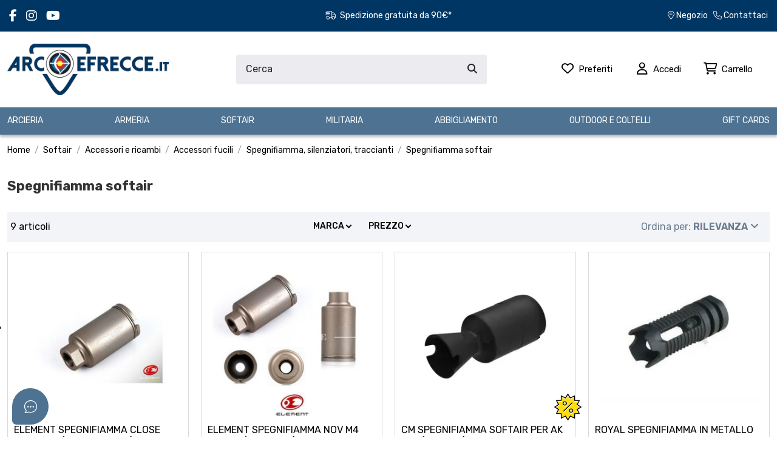

--- FILE ---
content_type: text/html; charset=utf-8
request_url: https://www.arcoefrecce.it/9220-spegnifiamma-softair
body_size: 62611
content:
<!doctype html>
<html lang="it">

<head>
    
        
  <meta charset="utf-8">


  <meta http-equiv="x-ua-compatible" content="ie=edge">



  


  
  



  <title>Spegnifiamma softair</title>
  
    
  
  
    <script data-keepinline="true">
    var ajaxGetProductUrl = '//www.arcoefrecce.it/module/cdc_googletagmanager/async';
    var ajaxShippingEvent = 1;
    var ajaxPaymentEvent = 1;

/* datalayer */
dataLayer = window.dataLayer || [];
    let cdcDatalayer = {"pageCategory":"category","event":"view_item_list","ecommerce":{"currency":"EUR","items":[{"item_name":"ELEMENT SPEGNIFIAMMA CLOSE KILLER DE (EX-OT0206DE)","item_id":"S1279","price":"17.9","price_tax_exc":"14.67","item_category":"Softair","item_category2":"Accessori e ricambi","item_category3":"Accessori fucili","item_category4":"Spegnifiamma, silenziatori, traccianti","item_list_name":"Spegnifiamma softair","item_list_id":"cat_9220","index":1,"quantity":1},{"item_name":"ELEMENT SPEGNIFIAMMA NOV M4 MINI DE (EX-156.DE)","item_id":"S1242","price":"13","price_tax_exc":"10.66","item_category":"Softair","item_category2":"Accessori e ricambi","item_category3":"Accessori fucili","item_category4":"Spegnifiamma, silenziatori, traccianti","item_list_name":"Spegnifiamma softair","item_list_id":"cat_9220","index":2,"quantity":1},{"item_name":"CM SPEGNIFIAMMA SOFTAIR PER AK 74U (CM-C64)","item_id":"S1477","price":"8.2","price_tax_exc":"6.72","item_category":"Softair","item_category2":"Accessori e ricambi","item_category3":"Accessori fucili","item_category4":"Spegnifiamma, silenziatori, traccianti","item_list_name":"Spegnifiamma softair","item_list_id":"cat_9220","index":3,"quantity":1},{"item_name":"ROYAL SPEGNIFIAMMA IN METALLO","item_id":"24208-SP6","price":"8.1","price_tax_exc":"6.64","item_category":"Softair","item_category2":"Accessori e ricambi","item_category3":"Accessori fucili","item_category4":"Spegnifiamma, silenziatori, traccianti","item_variant":"SP6 per LR300","item_list_name":"Spegnifiamma softair","item_list_id":"cat_9220","index":4,"quantity":1},{"item_name":"ROYAL SPEGNIFIAMMA/APRIFIAMMA IN METALLO","item_id":"24209","price":"13.9","price_tax_exc":"11.39","item_category":"Softair","item_category2":"Accessori e ricambi","item_category3":"Accessori fucili","item_category4":"Spegnifiamma, silenziatori, traccianti","item_list_name":"Spegnifiamma softair","item_list_id":"cat_9220","index":5,"quantity":1},{"item_name":"BIG DRAGON SPEGNIFIAMMA SOFTAIR ACC STYLE","item_id":"24228-BO51","price":"17.5","price_tax_exc":"14.34","item_category":"Softair","item_category2":"Accessori e ricambi","item_category3":"Accessori fucili","item_category4":"Spegnifiamma, silenziatori, traccianti","item_variant":"BLACKOUT 51T MITER","item_list_name":"Spegnifiamma softair","item_list_id":"cat_9220","index":6,"quantity":1},{"item_name":"BIG DRAGON SPEGNIFIAMMA SF","item_id":"22192","price":"13.5","price_tax_exc":"11.07","item_category":"Softair","item_category2":"Accessori e ricambi","item_category3":"Accessori fucili","item_category4":"Spegnifiamma, silenziatori, traccianti","item_list_name":"Spegnifiamma softair","item_list_id":"cat_9220","index":7,"quantity":1},{"item_name":"BIG DRAGON SPEGNIFIAMMA SOFTAIR HELLS ANGEL CQB","item_id":"24229","price":"18.8","price_tax_exc":"15.41","item_category":"Softair","item_category2":"Accessori e ricambi","item_category3":"Accessori fucili","item_category4":"Spegnifiamma, silenziatori, traccianti","item_list_name":"Spegnifiamma softair","item_list_id":"cat_9220","index":8,"quantity":1},{"item_name":"BIG DRAGON SPEGNIFIAMMA IN ACCIAIO BC 1.0","item_id":"22190","price":"21.5","price_tax_exc":"17.62","item_category":"Softair","item_category2":"Accessori e ricambi","item_category3":"Accessori fucili","item_category4":"Spegnifiamma, silenziatori, traccianti","item_list_name":"Spegnifiamma softair","item_list_id":"cat_9220","index":9,"quantity":1}]}};
    dataLayer.push(cdcDatalayer);

/* call to GTM Tag */
(function(w,d,s,l,i){w[l]=w[l]||[];w[l].push({'gtm.start':
new Date().getTime(),event:'gtm.js'});var f=d.getElementsByTagName(s)[0],
j=d.createElement(s),dl=l!='dataLayer'?'&l='+l:'';j.async=true;j.src=
'https://www.googletagmanager.com/gtm.js?id='+i+dl;f.parentNode.insertBefore(j,f);
})(window,document,'script','dataLayer','GTM-WRRL8CQ');

/* async call to avoid cache system for dynamic data */
dataLayer.push({
  'event': 'datalayer_ready'
});
</script>
  
  <meta name="description" content="">
  <meta name="keywords" content="">
    
      <link rel="canonical" href="https://www.arcoefrecce.it/9220-spegnifiamma-softair">    

  
      

  
     <script type="application/ld+json">
 {
   "@context": "https://schema.org",
   "@type": "Organization",
   "name" : "Arco e Frecce",
   "url" : "https://www.arcoefrecce.it/"
       ,"logo": {
       "@type": "ImageObject",
       "url":"https://www.arcoefrecce.it/img/logo-1710242635.jpg"
     }
    }
</script>

<script type="application/ld+json">
  {
    "@context": "https://schema.org",
    "@type": "WebPage",
    "isPartOf": {
      "@type": "WebSite",
      "url":  "https://www.arcoefrecce.it/",
      "name": "Arco e Frecce"
    },
    "name": "Spegnifiamma softair",
    "url":  "https://www.arcoefrecce.it/9220-spegnifiamma-softair"
  }
</script>


  <script type="application/ld+json">
    {
      "@context": "https://schema.org",
      "@type": "BreadcrumbList",
      "itemListElement": [
                  {
            "@type": "ListItem",
            "position": 1,
            "name": "Home",
            "item": "https://www.arcoefrecce.it/"
          },              {
            "@type": "ListItem",
            "position": 2,
            "name": "Softair",
            "item": "https://www.arcoefrecce.it/9080-softair"
          },              {
            "@type": "ListItem",
            "position": 3,
            "name": "Accessori e ricambi",
            "item": "https://www.arcoefrecce.it/9081-accessori-fucili"
          },              {
            "@type": "ListItem",
            "position": 4,
            "name": "Accessori fucili",
            "item": "https://www.arcoefrecce.it/9802-accessori-fucili"
          },              {
            "@type": "ListItem",
            "position": 5,
            "name": "Spegnifiamma, silenziatori, traccianti",
            "item": "https://www.arcoefrecce.it/9217-spegnifiamma-silenziatori"
          },              {
            "@type": "ListItem",
            "position": 6,
            "name": "Spegnifiamma softair",
            "item": "https://www.arcoefrecce.it/9220-spegnifiamma-softair"
          }          ]
    }
  </script>


  

  
    <script type="application/ld+json">
    {
      "@context": "https://schema.org",
      "@type": "ItemList",
      "itemListElement": [
          {
        "@type": "ListItem",
        "position": 1,
        "item": {
          "@type": "Product",
          "name": "ELEMENT SPEGNIFIAMMA CLOSE KILLER DE (EX-OT0206DE)",
          "url": "https://www.arcoefrecce.it/spegnifiamma-softair/141161-element-spegnifiamma-close-killel-de-ex-ot0206de.html",
          "image": "https://www.arcoefrecce.it/103145-home_default/element-spegnifiamma-close-killel-de-ex-ot0206de.jpg",
          "sku": "S1279",
          "offers": {
            "@type": "Offer",
            "priceCurrency": "EUR",
            "price": "17.9",
            "priceValidUntil": "2026-02-08",
            "availability": "https://schema.org/InStock",
            "url": "https://www.arcoefrecce.it/spegnifiamma-softair/141161-element-spegnifiamma-close-killel-de-ex-ot0206de.html",
            "seller": {
              "@type": "Organization",
              "name": "Arco e Frecce"
            }
          }
        }
      },          {
        "@type": "ListItem",
        "position": 2,
        "item": {
          "@type": "Product",
          "name": "ELEMENT SPEGNIFIAMMA NOV M4 MINI DE (EX-156.DE)",
          "url": "https://www.arcoefrecce.it/spegnifiamma-softair/141124-element-spegnifiamma-nov-m4-mini-de-ex-156de.html",
          "image": "https://www.arcoefrecce.it/102151-home_default/element-spegnifiamma-nov-m4-mini-de-ex-156de.jpg",
          "sku": "S1242",
          "offers": {
            "@type": "Offer",
            "priceCurrency": "EUR",
            "price": "13",
            "priceValidUntil": "2026-02-08",
            "availability": "https://schema.org/InStock",
            "url": "https://www.arcoefrecce.it/spegnifiamma-softair/141124-element-spegnifiamma-nov-m4-mini-de-ex-156de.html",
            "seller": {
              "@type": "Organization",
              "name": "Arco e Frecce"
            }
          }
        }
      },          {
        "@type": "ListItem",
        "position": 3,
        "item": {
          "@type": "Product",
          "name": "CM SPEGNIFIAMMA SOFTAIR PER AK 74U (CM-C64)",
          "url": "https://www.arcoefrecce.it/spegnifiamma-softair/141252-cm-spegnifiamma-softair-per-ak-74u-cm-c64.html",
          "image": "https://www.arcoefrecce.it/99359-home_default/cm-spegnifiamma-softair-per-ak-74u-cm-c64.jpg",
          "sku": "S1477",
          "offers": {
            "@type": "Offer",
            "priceCurrency": "EUR",
            "price": "8.2",
            "priceValidUntil": "2026-02-08",
            "availability": "https://schema.org/InStock",
            "url": "https://www.arcoefrecce.it/spegnifiamma-softair/141252-cm-spegnifiamma-softair-per-ak-74u-cm-c64.html",
            "seller": {
              "@type": "Organization",
              "name": "Arco e Frecce"
            }
          }
        }
      },          {
        "@type": "ListItem",
        "position": 4,
        "item": {
          "@type": "Product",
          "name": "ROYAL SPEGNIFIAMMA IN METALLO",
          "url": "https://www.arcoefrecce.it/spegnifiamma-softair/29483-122963-royal-spegnifiamma-in-metallo.html#/7958-versione-sp6_per_lr300",
          "image": "https://www.arcoefrecce.it/58826-home_default/royal-spegnifiamma-in-metallo.jpg",
          "sku": "24208",
          "offers": {
            "@type": "Offer",
            "priceCurrency": "EUR",
            "price": "8.1",
            "priceValidUntil": "2026-02-08",
            "availability": "https://schema.org/InStock",
            "url": "https://www.arcoefrecce.it/spegnifiamma-softair/29483-122963-royal-spegnifiamma-in-metallo.html#/7958-versione-sp6_per_lr300",
            "seller": {
              "@type": "Organization",
              "name": "Arco e Frecce"
            }
          }
        }
      },          {
        "@type": "ListItem",
        "position": 5,
        "item": {
          "@type": "Product",
          "name": "ROYAL SPEGNIFIAMMA/APRIFIAMMA IN METALLO",
          "url": "https://www.arcoefrecce.it/spegnifiamma-softair/29482-royal-spegnifiamma-aprifiamma-in-metallo.html",
          "image": "https://www.arcoefrecce.it/58822-home_default/royal-spegnifiamma-aprifiamma-in-metallo.jpg",
          "sku": "24209",
          "offers": {
            "@type": "Offer",
            "priceCurrency": "EUR",
            "price": "13.9",
            "priceValidUntil": "2026-02-08",
            "availability": "https://schema.org/InStock",
            "url": "https://www.arcoefrecce.it/spegnifiamma-softair/29482-royal-spegnifiamma-aprifiamma-in-metallo.html",
            "seller": {
              "@type": "Organization",
              "name": "Arco e Frecce"
            }
          }
        }
      },          {
        "@type": "ListItem",
        "position": 6,
        "item": {
          "@type": "Product",
          "name": "BIG DRAGON SPEGNIFIAMMA SOFTAIR ACC STYLE",
          "url": "https://www.arcoefrecce.it/spegnifiamma-softair/29480-122962-big-dragon-spegnifiamma-softair-acc-style.html#/7957-versione-blackout_51t_miter",
          "image": "https://www.arcoefrecce.it/58820-home_default/big-dragon-spegnifiamma-softair-acc-style.jpg",
          "sku": "24228",
          "offers": {
            "@type": "Offer",
            "priceCurrency": "EUR",
            "price": "17.5",
            "priceValidUntil": "2026-02-08",
            "availability": "https://schema.org/InStock",
            "url": "https://www.arcoefrecce.it/spegnifiamma-softair/29480-122962-big-dragon-spegnifiamma-softair-acc-style.html#/7957-versione-blackout_51t_miter",
            "seller": {
              "@type": "Organization",
              "name": "Arco e Frecce"
            }
          }
        }
      },          {
        "@type": "ListItem",
        "position": 7,
        "item": {
          "@type": "Product",
          "name": "BIG DRAGON SPEGNIFIAMMA SF",
          "url": "https://www.arcoefrecce.it/spegnifiamma-softair/29475-big-dragon-spegnifiamma-sf.html",
          "image": "https://www.arcoefrecce.it/58807-home_default/big-dragon-spegnifiamma-sf.jpg",
          "sku": "22192",
          "offers": {
            "@type": "Offer",
            "priceCurrency": "EUR",
            "price": "13.5",
            "priceValidUntil": "2026-02-08",
            "availability": "https://schema.org/OutOfStock",
            "url": "https://www.arcoefrecce.it/spegnifiamma-softair/29475-big-dragon-spegnifiamma-sf.html",
            "seller": {
              "@type": "Organization",
              "name": "Arco e Frecce"
            }
          }
        }
      },          {
        "@type": "ListItem",
        "position": 8,
        "item": {
          "@type": "Product",
          "name": "BIG DRAGON SPEGNIFIAMMA SOFTAIR HELLS ANGEL CQB",
          "url": "https://www.arcoefrecce.it/spegnifiamma-softair/29434-big-dragon-spegnifiamma-softair-hells-angel-cqb.html",
          "image": "https://www.arcoefrecce.it/58713-home_default/big-dragon-spegnifiamma-softair-hells-angel-cqb.jpg",
          "sku": "24229",
          "offers": {
            "@type": "Offer",
            "priceCurrency": "EUR",
            "price": "18.8",
            "priceValidUntil": "2026-02-08",
            "availability": "https://schema.org/OutOfStock",
            "url": "https://www.arcoefrecce.it/spegnifiamma-softair/29434-big-dragon-spegnifiamma-softair-hells-angel-cqb.html",
            "seller": {
              "@type": "Organization",
              "name": "Arco e Frecce"
            }
          }
        }
      },          {
        "@type": "ListItem",
        "position": 9,
        "item": {
          "@type": "Product",
          "name": "BIG DRAGON SPEGNIFIAMMA IN ACCIAIO BC 1.0",
          "url": "https://www.arcoefrecce.it/spegnifiamma-softair/29478-big-dragon-spegnifiamma-in-acciaio-bc-10.html",
          "image": "https://www.arcoefrecce.it/58813-home_default/big-dragon-spegnifiamma-in-acciaio-bc-10.jpg",
          "sku": "22190",
          "offers": {
            "@type": "Offer",
            "priceCurrency": "EUR",
            "price": "21.5",
            "priceValidUntil": "2026-02-08",
            "availability": "https://schema.org/OutOfStock",
            "url": "https://www.arcoefrecce.it/spegnifiamma-softair/29478-big-dragon-spegnifiamma-in-acciaio-bc-10.html",
            "seller": {
              "@type": "Organization",
              "name": "Arco e Frecce"
            }
          }
        }
      }        ]
  }
</script>


  
    
  



    <meta property="og:title" content="Spegnifiamma softair"/>
    <meta property="og:url" content="https://www.arcoefrecce.it/9220-spegnifiamma-softair"/>
    <meta property="og:site_name" content="Arco e Frecce"/>
    <meta property="og:description" content="">
    <meta property="og:type" content="website">


            <meta property="og:image" content="https://www.arcoefrecce.it/c/9220-category_default/spegnifiamma-softair.jpg">
        <meta property="og:image:width" content="1340">
        <meta property="og:image:height" content="380">
    





      <meta name="viewport" content="initial-scale=1,user-scalable=no,maximum-scale=1,width=device-width">
  




  <link rel="icon" type="image/vnd.microsoft.icon" href="https://www.arcoefrecce.it/img/favicon.ico?1722585557">
  <link rel="shortcut icon" type="image/x-icon" href="https://www.arcoefrecce.it/img/favicon.ico?1722585557">
    




    <link rel="stylesheet" href="https://www.arcoefrecce.it/themes/warehouse/assets/css/theme.css" type="text/css" media="all">
  <link rel="stylesheet" href="https://www.arcoefrecce.it/modules/amazzingfilter/views/css/front.css" type="text/css" media="all">
  <link rel="stylesheet" href="https://www.arcoefrecce.it/modules/amazzingfilter/views/css/icons.css" type="text/css" media="all">
  <link rel="stylesheet" href="https://www.arcoefrecce.it/modules/amazzingfilter/views/css/slider.css" type="text/css" media="all">
  <link rel="stylesheet" href="https://www.arcoefrecce.it/modules/amazzingfilter/views/css/specific/warehouse-17.css" type="text/css" media="all">
  <link rel="stylesheet" href="https://www.arcoefrecce.it/modules/paypal/views/css/paypal_fo.css" type="text/css" media="all">
  <link rel="stylesheet" href="https://www.arcoefrecce.it/modules/ndk_advanced_custom_fields/views/css/front.css" type="text/css" media="all">
  <link rel="stylesheet" href="https://www.arcoefrecce.it/modules/ndk_advanced_custom_fields/views/css/order.css" type="text/css" media="all">
  <link rel="stylesheet" href="https://www.arcoefrecce.it/modules/nexixpay/views/css/front.css" type="text/css" media="all">
  <link rel="stylesheet" href="https://www.arcoefrecce.it/modules/revsliderprestashop/public/assets/css/rs6.css" type="text/css" media="all">
  <link rel="stylesheet" href="https://www.arcoefrecce.it/modules/ambjolisearch/views/css/jolisearch-common.css" type="text/css" media="all">
  <link rel="stylesheet" href="https://www.arcoefrecce.it/modules/ambjolisearch/views/css/jolisearch-modern.css" type="text/css" media="all">
  <link rel="stylesheet" href="https://www.arcoefrecce.it/modules/ybc_blog/views/css/blog_all.css" type="text/css" media="all">
  <link rel="stylesheet" href="https://www.arcoefrecce.it/modules/ybc_blog/views/css/slick.css" type="text/css" media="all">
  <link rel="stylesheet" href="https://www.arcoefrecce.it/modules/ybc_blog/views/css/category.css" type="text/css" media="all">
  <link rel="stylesheet" href="https://www.arcoefrecce.it/modules/ybc_blog/views/css/custom.css" type="text/css" media="all">
  <link rel="stylesheet" href="https://www.arcoefrecce.it/modules/pickupproducts//views/css/pickupproducts.css" type="text/css" media="all">
  <link rel="stylesheet" href="https://www.arcoefrecce.it/modules/codfee/views/css/codfee_1.6.css" type="text/css" media="all">
  <link rel="stylesheet" href="https://www.arcoefrecce.it/modules/ohmminqty/views/css/font-awesome.min.css" type="text/css" media="all">
  <link rel="stylesheet" href="https://www.arcoefrecce.it/modules/ohmminqty/views/css/ohmminqty.css" type="text/css" media="all">
  <link rel="stylesheet" href="https://www.arcoefrecce.it/modules/omnibusprices/views/css/omnibusprices.css" type="text/css" media="all">
  <link rel="stylesheet" href="https://www.arcoefrecce.it/modules/advancedemailguard/views/css/front.css" type="text/css" media="all">
  <link rel="stylesheet" href="https://www.arcoefrecce.it/js/jquery/ui/themes/base/minified/jquery-ui.min.css" type="text/css" media="all">
  <link rel="stylesheet" href="https://www.arcoefrecce.it/js/jquery/ui/themes/base/minified/jquery.ui.theme.min.css" type="text/css" media="all">
  <link rel="stylesheet" href="https://www.arcoefrecce.it/js/jquery/plugins/fancybox/jquery.fancybox.css" type="text/css" media="all">
  <link rel="stylesheet" href="https://www.arcoefrecce.it/js/jquery/plugins/growl/jquery.growl.css" type="text/css" media="all">
  <link rel="stylesheet" href="https://www.arcoefrecce.it/modules/iqitelementor/views/css/frontend.min.css" type="text/css" media="all">
  <link rel="stylesheet" href="https://www.arcoefrecce.it/modules/iqitmegamenu/views/css/front.css" type="text/css" media="all">
  <link rel="stylesheet" href="https://www.arcoefrecce.it/modules/iqitsizecharts/views/css/front.css" type="text/css" media="all">
  <link rel="stylesheet" href="https://www.arcoefrecce.it/modules/iqitthemeeditor/views/css/custom_s_1.css" type="text/css" media="all">
  <link rel="stylesheet" href="https://www.arcoefrecce.it/modules/iqitwishlist/views/css/front.css" type="text/css" media="all">
  <link rel="stylesheet" href="https://www.arcoefrecce.it/modules/giftcard/views/css/giftcard.css" type="text/css" media="all">
  <link rel="stylesheet" href="https://www.arcoefrecce.it/modules/iqitmegamenu/views/css/iqitmegamenu_s_1.css" type="text/css" media="all">
  <link rel="stylesheet" href="https://www.arcoefrecce.it/themes/warehousechild/assets/css/font-awesome/css/font-awesome.css" type="text/css" media="all">
  <link rel="stylesheet" href="https://www.arcoefrecce.it/themes/warehousechild/assets/css/custom.css" type="text/css" media="all">
  <link rel="stylesheet" href="https://www.arcoefrecce.it/modules/ambjolisearch/views/css/themes/warehouse-1.7.css" type="text/css" media="all">




<link rel="preload" as="font"
      href="https://www.arcoefrecce.it/themes/warehouse/assets/css/font-awesome/webfonts/fa-brands-400.woff2"
      type="font/woff2" crossorigin="anonymous">

<link rel="preload" as="font"
      href="https://www.arcoefrecce.it/themes/warehouse/assets/css/font-awesome/webfonts/fa-regular-400.woff2"
      type="font/woff2" crossorigin="anonymous">

<link rel="preload" as="font"
      href="https://www.arcoefrecce.it/themes/warehouse/assets/css/font-awesome/webfonts/fa-solid-900.woff2"
      type="font/woff2" crossorigin="anonymous">

<link rel="preload" as="font"
      href="https://www.arcoefrecce.it/themes/warehouse/assets/css/font-awesome/webfonts/fa-brands-400.woff2"
      type="font/woff2" crossorigin="anonymous">


<link  rel="preload stylesheet"  as="style" href="https://www.arcoefrecce.it/themes/warehouse/assets/css/font-awesome/css/font-awesome-preload.css"
       type="text/css" crossorigin="anonymous">





  

  <script>
        var AdvancedEmailGuardData = {"meta":{"isGDPREnabled":true,"isLegacyOPCEnabled":false,"isLegacyMAModuleEnabled":false,"validationError":null},"settings":{"recaptcha":{"type":"v3","key":"6LcxEZYpAAAAAIi5aC2B5P7F8J1SrDK2jgwK5Ceb","forms":{"contact_us":{"size":"normal","align":"offset","offset":3},"register":{"size":"normal","align":"center","offset":1},"newsletter":{"size":"normal","align":"left","offset":1}},"language":"shop","theme":"light","position":"bottomright","hidden":true,"deferred":false}},"context":{"ps":{"v17":true,"v17pc":true,"v17ch":true,"v16":false,"v161":false,"v15":false},"languageCode":"it","pageName":"category"},"trans":{"genericError":"Si \u00e8 verificato un errore, riprovare."}};
        var af_ajax = {"path":"https:\/\/www.arcoefrecce.it\/module\/amazzingfilter\/ajax?ajax=1","token":"dbd9b3c32469f6492b9d99da35a394a7"};
        var af_classes = {"load_font":1,"icon-filter":"icon-filter","u-times":"u-times","icon-eraser":"icon-eraser","icon-lock":"icon-lock","icon-unlock-alt":"icon-unlock-alt","icon-minus":"icon-minus","icon-plus":"icon-plus","icon-check":"icon-check","icon-save":"icon-save","js-product-miniature":"js-product-miniature","pagination":"pagination"};
        var af_ids = {"main":"main"};
        var af_is_modern = 1;
        var af_param_names = {"p":"page","n":"resultsPerPage"};
        var af_product_count_text = "";
        var af_product_list_class = "af-product-list";
        var af_sep = {"all":{"dec":".","tho":"","range":" - ","replacements":[]},"url":{"dec":".","tho":"","range":"-","replacements":[]}};
        var btPixel = {"btnAddToWishlist":"button.wishlist-button-add","tagContent":{"sPixel":"","aDynTags":{"content_type":{"label":"content_type","value":"product"},"content_ids":{"label":"content_ids","value":"[\"IT29475\",\"IT29478\",\"IT29480\",\"IT29482\",\"IT29483\",\"IT29434\",\"IT141252\",\"IT141124\",\"IT141161\"]"},"value":{"label":"value","value":"0.00"},"content_name":{"label":"content_name","value":"Spegnifiamma softair"},"content_category":{"label":"content_category","value":"Softair > Accessori e ricambi > Accessori fucili > Spegnifiamma, silenziatori, traccianti > Spegnifiamma softair"}},"sCR":"\n","aTrackingType":{"label":"tracking_type","value":"ViewCategory"},"sJsObjName":"oPixelFacebook"},"tagContentApi":"{\"sPixel\":\"\",\"aDynTags\":{\"content_type\":{\"label\":\"content_type\",\"value\":\"product\"},\"content_ids\":{\"label\":\"content_ids\",\"value\":\"[\\\"IT29475\\\",\\\"IT29478\\\",\\\"IT29480\\\",\\\"IT29482\\\",\\\"IT29483\\\",\\\"IT29434\\\",\\\"IT141252\\\",\\\"IT141124\\\",\\\"IT141161\\\"]\"},\"value\":{\"label\":\"value\",\"value\":\"0.00\"},\"content_name\":{\"label\":\"content_name\",\"value\":\"Spegnifiamma softair\"},\"content_category\":{\"label\":\"content_category\",\"value\":\"Softair > Accessori e ricambi > Accessori fucili > Spegnifiamma, silenziatori, traccianti > Spegnifiamma softair\"}},\"sCR\":\"\\n\",\"aTrackingType\":{\"label\":\"tracking_type\",\"value\":\"ViewCategory\"},\"sJsObjName\":\"oPixelFacebook\"}","tagContentApiCheck":"01ba3e7981ec93fff3075dd73e467d54","ApiToken":"b8b18bd4e756664988a9558a374f5ac4","pixel_id":"","activate_pixel":"1","bUseConsent":"0","iConsentConsentLvl":0,"bConsentHtmlElement":"","bConsentHtmlElementSecond":"","token":"843ac0c9002bab3d817ca273a3411933","ajaxUrl":"https:\/\/www.arcoefrecce.it\/module\/facebookproductad\/ajax","external_id":"0","useAdvancedMatching":false,"advancedMatchingData":false,"fbdaSeparator":"v","pixelCurrency":"EUR","comboExport":"0","prefix":"","prefixLang":"IT","useConversionApi":"0","useApiForPageView":"0","currentPage":"category","id_order":false,"id_product_attribute":false};
        var customizeText = "Personalizza";
        var dm_hash = "3GU8JRP1F";
        var dm_mode = 0;
        var elementorFrontendConfig = {"isEditMode":"","stretchedSectionContainer":"","instagramToken":"","is_rtl":false,"ajax_csfr_token_url":"https:\/\/www.arcoefrecce.it\/module\/iqitelementor\/Actions?process=handleCsfrToken&ajax=1"};
        var iqitTheme = {"rm_sticky":"down","rm_breakpoint":0,"op_preloader":"0","cart_style":"side","cart_confirmation":"open","h_layout":"2","f_fixed":"","f_layout":"1","h_absolute":"0","h_sticky":"menu","hw_width":"inherit","mm_content":"desktop","hm_submenu_width":"default","h_search_type":"full","pl_lazyload":false,"pl_infinity":false,"pl_rollover":false,"pl_crsl_autoplay":false,"pl_slider_ld":4,"pl_slider_d":4,"pl_slider_t":3,"pl_slider_p":2,"pp_thumbs":"leftd","pp_zoom":"inner","pp_image_layout":"carousel","pp_tabs":"accordion","pl_grid_qty":false};
        var iqitmegamenu = {"sticky":"false","containerSelector":"#wrapper > .container"};
        var iqitwishlist = {"nbProducts":0};
        var jolisearch = {"amb_joli_search_action":"https:\/\/www.arcoefrecce.it\/jolisearch","amb_joli_search_link":"https:\/\/www.arcoefrecce.it\/jolisearch","amb_joli_search_controller":"jolisearch","blocksearch_type":"top","show_cat_desc":0,"ga_acc":0,"id_lang":1,"url_rewriting":true,"use_autocomplete":2,"minwordlen":2,"l_products":"Prodotti","l_manufacturers":"Produttori","l_suppliers":"Suppliers","l_categories":"Categorie","l_no_results_found":"nessun risultato trovato","l_more_results":"Pi\u00f9 risultati","ENT_QUOTES":3,"position":{"my":"center top","at":"center bottom","collision":"fit none"},"classes":"ps17 centered-list","display_manufacturer":"","display_supplier":"","display_category":"1","use_mobile_ux":"","mobile_media_breakpoint":"576","show_add_to_cart_button":"","add_to_cart_button_style":1,"theme":"modern"};
        var load_more = false;
        var ohm_confirmation = "Your request has been sent successfully";
        var ohm_frontcontroller = "https:\/\/www.arcoefrecce.it\/module\/ohmminqty\/requests?submitRequest=1";
        var ohm_id_lang = 1;
        var ohm_secureKey = "e1ddab08baaef7d240edae80359377e8";
        var paymentMethodsAvailability = {"googlePay":false,"applePay":false};
        var prestashop = {"cart":{"products":[],"totals":{"total":{"type":"total","label":"Totale","amount":0,"value":"0,00\u00a0\u20ac"},"total_including_tax":{"type":"total","label":"Totale (iva incl.)","amount":0,"value":"0,00\u00a0\u20ac"},"total_excluding_tax":{"type":"total","label":"Totale (iva escl.)","amount":0,"value":"0,00\u00a0\u20ac"}},"subtotals":{"products":{"type":"products","label":"Totale parziale","amount":0,"value":"0,00\u00a0\u20ac"},"discounts":null,"shipping":{"type":"shipping","label":"Spedizione","amount":0,"value":""},"tax":null},"products_count":0,"summary_string":"0 articoli","vouchers":{"allowed":1,"added":[]},"discounts":[],"minimalPurchase":0,"minimalPurchaseRequired":""},"currency":{"id":1,"name":"Euro","iso_code":"EUR","iso_code_num":"978","sign":"\u20ac"},"customer":{"lastname":null,"firstname":null,"email":null,"birthday":null,"newsletter":null,"newsletter_date_add":null,"optin":null,"website":null,"company":null,"siret":null,"ape":null,"is_logged":false,"gender":{"type":null,"name":null},"addresses":[]},"country":{"id_zone":"9","id_currency":"0","call_prefix":"39","iso_code":"IT","active":"1","contains_states":"1","need_identification_number":"0","need_zip_code":"1","zip_code_format":"NNNNN","display_tax_label":"1","name":"Italia","id":10},"language":{"name":"Italiano (Italian)","iso_code":"it","locale":"it-IT","language_code":"it","active":"1","is_rtl":"0","date_format_lite":"d\/m\/Y","date_format_full":"d\/m\/Y H:i:s","id":1},"page":{"title":"","canonical":"https:\/\/www.arcoefrecce.it\/9220-spegnifiamma-softair","meta":{"title":"Spegnifiamma softair","description":"","keywords":"","robots":"index"},"page_name":"category","body_classes":{"lang-it":true,"lang-rtl":false,"country-IT":true,"currency-EUR":true,"layout-full-width":true,"page-category":true,"tax-display-enabled":true,"page-customer-account":false,"category-id-9220":true,"category-Spegnifiamma softair":true,"category-id-parent-9217":true,"category-depth-level-6":true},"admin_notifications":[],"password-policy":{"feedbacks":{"0":"Molto debole","1":"Debole","2":"Media","3":"Forte","4":"Molto forte","Straight rows of keys are easy to guess":"I tasti consecutivi sono facili da indovinare","Short keyboard patterns are easy to guess":"Gli schemi brevi sulla tastiera sono facili da indovinare","Use a longer keyboard pattern with more turns":"Utilizza uno schema pi\u00f9 lungo sulla tastiera con pi\u00f9 variazioni","Repeats like \"aaa\" are easy to guess":"Le ripetizioni come \u201caaa\u201d sono facili da indovinare","Repeats like \"abcabcabc\" are only slightly harder to guess than \"abc\"":"Le ripetizioni come \u201cabcabcabc\u201d sono solo leggermente pi\u00f9 difficili da indovinare rispetto ad \u201cabc\u201d","Sequences like abc or 6543 are easy to guess":"Sequences like \"abc\" or \"6543\" are easy to guess","Recent years are easy to guess":"Gli anni recenti sono facili da indovinare","Dates are often easy to guess":"Le date sono spesso facili da indovinare","This is a top-10 common password":"Questa \u00e8 una delle 10 password pi\u00f9 comuni","This is a top-100 common password":"Questa \u00e8 una delle 100 password pi\u00f9 comuni","This is a very common password":"Questa password \u00e8 molto comune","This is similar to a commonly used password":"Questa password \u00e8 simile a un\u2019altra comunemente utilizzata","A word by itself is easy to guess":"Una parola di per s\u00e9 \u00e8 facile da indovinare","Names and surnames by themselves are easy to guess":"Nomi e cognomi sono di per s\u00e9 facili da indovinare","Common names and surnames are easy to guess":"Nomi e cognomi comuni sono facili da indovinare","Use a few words, avoid common phrases":"Utilizza diverse parole, evita le frasi comuni","No need for symbols, digits, or uppercase letters":"Nessun bisogno di simboli, cifre o lettere maiuscole","Avoid repeated words and characters":"Evita parole e caratteri ripetuti","Avoid sequences":"Evita le sequenze","Avoid recent years":"Evita gli anni recenti","Avoid years that are associated with you":"Evita gli anni associati a te","Avoid dates and years that are associated with you":"Evita date e anni associati a te","Capitalization doesn't help very much":"Le maiuscole non sono molto efficaci","All-uppercase is almost as easy to guess as all-lowercase":"Tutto maiuscolo \u00e8 quasi altrettanto facile da indovinare di tutto minuscolo","Reversed words aren't much harder to guess":"Le parole al contrario non sono molto pi\u00f9 difficili da indovinare","Predictable substitutions like '@' instead of 'a' don't help very much":"Predictable substitutions like \"@\" instead of \"a\" don't help very much","Add another word or two. Uncommon words are better.":"Aggiungi una o due parole in pi\u00f9. Le parole insolite sono pi\u00f9 sicure."}}},"shop":{"name":"Arco e Frecce","logo":"https:\/\/www.arcoefrecce.it\/img\/logo-1710242635.jpg","stores_icon":"https:\/\/www.arcoefrecce.it\/img\/logo_stores.png","favicon":"https:\/\/www.arcoefrecce.it\/img\/favicon.ico"},"core_js_public_path":"\/themes\/","urls":{"base_url":"https:\/\/www.arcoefrecce.it\/","current_url":"https:\/\/www.arcoefrecce.it\/9220-spegnifiamma-softair","shop_domain_url":"https:\/\/www.arcoefrecce.it","img_ps_url":"https:\/\/www.arcoefrecce.it\/img\/","img_cat_url":"https:\/\/www.arcoefrecce.it\/img\/c\/","img_lang_url":"https:\/\/www.arcoefrecce.it\/img\/l\/","img_prod_url":"https:\/\/www.arcoefrecce.it\/img\/p\/","img_manu_url":"https:\/\/www.arcoefrecce.it\/img\/m\/","img_sup_url":"https:\/\/www.arcoefrecce.it\/img\/su\/","img_ship_url":"https:\/\/www.arcoefrecce.it\/img\/s\/","img_store_url":"https:\/\/www.arcoefrecce.it\/img\/st\/","img_col_url":"https:\/\/www.arcoefrecce.it\/img\/co\/","img_url":"https:\/\/www.arcoefrecce.it\/themes\/warehouse\/assets\/img\/","css_url":"https:\/\/www.arcoefrecce.it\/themes\/warehouse\/assets\/css\/","js_url":"https:\/\/www.arcoefrecce.it\/themes\/warehouse\/assets\/js\/","pic_url":"https:\/\/www.arcoefrecce.it\/upload\/","theme_assets":"https:\/\/www.arcoefrecce.it\/themes\/warehouse\/assets\/","theme_dir":"https:\/\/www.arcoefrecce.it\/themes\/warehousechild\/","child_theme_assets":"https:\/\/www.arcoefrecce.it\/themes\/warehousechild\/assets\/","child_img_url":"https:\/\/www.arcoefrecce.it\/themes\/warehousechild\/assets\/img\/","child_css_url":"https:\/\/www.arcoefrecce.it\/themes\/warehousechild\/assets\/css\/","child_js_url":"https:\/\/www.arcoefrecce.it\/themes\/warehousechild\/assets\/js\/","pages":{"address":"https:\/\/www.arcoefrecce.it\/indirizzo","addresses":"https:\/\/www.arcoefrecce.it\/indirizzi","authentication":"https:\/\/www.arcoefrecce.it\/login","manufacturer":"https:\/\/www.arcoefrecce.it\/produttori","cart":"https:\/\/www.arcoefrecce.it\/carrello","category":"https:\/\/www.arcoefrecce.it\/index.php?controller=category","cms":"https:\/\/www.arcoefrecce.it\/index.php?controller=cms","contact":"https:\/\/www.arcoefrecce.it\/contatti","discount":"https:\/\/www.arcoefrecce.it\/buoni-sconto","guest_tracking":"https:\/\/www.arcoefrecce.it\/tracciatura-ospite","history":"https:\/\/www.arcoefrecce.it\/cronologia-ordini","identity":"https:\/\/www.arcoefrecce.it\/dati-personali","index":"https:\/\/www.arcoefrecce.it\/","my_account":"https:\/\/www.arcoefrecce.it\/account","order_confirmation":"https:\/\/www.arcoefrecce.it\/conferma-ordine","order_detail":"https:\/\/www.arcoefrecce.it\/index.php?controller=order-detail","order_follow":"https:\/\/www.arcoefrecce.it\/segui-ordine","order":"https:\/\/www.arcoefrecce.it\/ordine","order_return":"https:\/\/www.arcoefrecce.it\/index.php?controller=order-return","order_slip":"https:\/\/www.arcoefrecce.it\/buono-ordine","pagenotfound":"https:\/\/www.arcoefrecce.it\/pagina-non-trovata","password":"https:\/\/www.arcoefrecce.it\/recupero-password","pdf_invoice":"https:\/\/www.arcoefrecce.it\/index.php?controller=pdf-invoice","pdf_order_return":"https:\/\/www.arcoefrecce.it\/index.php?controller=pdf-order-return","pdf_order_slip":"https:\/\/www.arcoefrecce.it\/index.php?controller=pdf-order-slip","prices_drop":"https:\/\/www.arcoefrecce.it\/offerte","product":"https:\/\/www.arcoefrecce.it\/index.php?controller=product","registration":"https:\/\/www.arcoefrecce.it\/index.php?controller=registration","search":"https:\/\/www.arcoefrecce.it\/ricerca","sitemap":"https:\/\/www.arcoefrecce.it\/mappa-del-sito","stores":"https:\/\/www.arcoefrecce.it\/negozio","supplier":"https:\/\/www.arcoefrecce.it\/fornitori","new_products":"https:\/\/www.arcoefrecce.it\/nuovi-prodotti","brands":"https:\/\/www.arcoefrecce.it\/produttori","register":"https:\/\/www.arcoefrecce.it\/index.php?controller=registration","order_login":"https:\/\/www.arcoefrecce.it\/ordine?login=1"},"alternative_langs":[],"actions":{"logout":"https:\/\/www.arcoefrecce.it\/?mylogout="},"no_picture_image":{"bySize":{"small_default":{"url":"https:\/\/www.arcoefrecce.it\/img\/p\/it-default-small_default.jpg","width":100,"height":94},"cart_default":{"url":"https:\/\/www.arcoefrecce.it\/img\/p\/it-default-cart_default.jpg","width":125,"height":117},"home_default":{"url":"https:\/\/www.arcoefrecce.it\/img\/p\/it-default-home_default.jpg","width":300,"height":282},"medium_default":{"url":"https:\/\/www.arcoefrecce.it\/img\/p\/it-default-medium_default.jpg","width":450,"height":423},"large_default":{"url":"https:\/\/www.arcoefrecce.it\/img\/p\/it-default-large_default.jpg","width":700,"height":658},"thickbox_default":{"url":"https:\/\/www.arcoefrecce.it\/img\/p\/it-default-thickbox_default.jpg","width":1100,"height":1033}},"small":{"url":"https:\/\/www.arcoefrecce.it\/img\/p\/it-default-small_default.jpg","width":100,"height":94},"medium":{"url":"https:\/\/www.arcoefrecce.it\/img\/p\/it-default-medium_default.jpg","width":450,"height":423},"large":{"url":"https:\/\/www.arcoefrecce.it\/img\/p\/it-default-thickbox_default.jpg","width":1100,"height":1033},"legend":""}},"configuration":{"display_taxes_label":true,"display_prices_tax_incl":true,"is_catalog":false,"show_prices":true,"opt_in":{"partner":false},"quantity_discount":{"type":"discount","label":"Sconto unit\u00e0"},"voucher_enabled":1,"return_enabled":1},"field_required":[],"breadcrumb":{"links":[{"title":"Home","url":"https:\/\/www.arcoefrecce.it\/"},{"title":"Softair","url":"https:\/\/www.arcoefrecce.it\/9080-softair"},{"title":"Accessori e ricambi","url":"https:\/\/www.arcoefrecce.it\/9081-accessori-fucili"},{"title":"Accessori fucili","url":"https:\/\/www.arcoefrecce.it\/9802-accessori-fucili"},{"title":"Spegnifiamma, silenziatori, traccianti","url":"https:\/\/www.arcoefrecce.it\/9217-spegnifiamma-silenziatori"},{"title":"Spegnifiamma softair","url":"https:\/\/www.arcoefrecce.it\/9220-spegnifiamma-softair"}],"count":6},"link":{"protocol_link":"https:\/\/","protocol_content":"https:\/\/"},"time":1769214262,"static_token":"843ac0c9002bab3d817ca273a3411933","token":"12dde0dc255d1d5503ec1e17e4001c5f","debug":false};
        var psemailsubscription_subscription = "https:\/\/www.arcoefrecce.it\/module\/ps_emailsubscription\/subscription";
        var show_load_more_btn = true;
      </script>



  <style type="text/css">@media(max-width:767px){#amazzing_filter{position:fixed;opacity:0;}}</style>
   
<script type="text/javascript">
var unlike_text ="Non mi piace questo post";
var like_text ="Piace questo post";
var baseAdminDir ='//';
var ybc_blog_product_category ='0';
var ybc_blog_polls_g_recaptcha = false;
</script>
 
 <style type="text/css">
    .ohm-wrapper .ohm-dialog {
        background-color: #ffffff !important ;
        color: #333333 !important ;
        border-color: #333333 !important ;
        width: 350px !important ;
        min-height: 250px !important ;
        height: 250px !important ;
    }

    .minqty-add-to-cart {
        /*transition: 0.3s;*/
    }

    .minqty-add-to-cart:hover {
        cursor: pointer;
        background-color: #ffffff36 !important;
    }

    div.alert {
        position: fixed;
        z-index: -9999;
        top: 20px;
        right: 20px;
        text-align: left;
    }

    div.alert.in {
        z-index: 9999
    }

    div.alert p {
        padding-left: 50px;
    }

    div.alert button.close {
        position: absolute;
        top: 2px;
        right: 8px;
    }

    .ohmminqty-checkout-block:hover {
        cursor: pointer;
        background-color: #ffffff36 !important;
    }
 </style>
 
<script type="text/javascript">
    var use_ohmdialog = "1";
    var minqtyproducts = '{"142965":{"362894":{"minqty":6,"sellby":6,"allow_script":"1"},"362895":{"minqty":6,"sellby":6,"allow_script":"1"},"362896":{"minqty":12,"sellby":12,"allow_script":"1"}},"26747":{"331170":{"minqty":6,"sellby":6,"allow_script":"1"},"331172":{"minqty":6,"sellby":6,"allow_script":"1"}},"142963":{"362903":{"minqty":6,"sellby":6,"allow_script":"1"},"362904":{"minqty":6,"sellby":6,"allow_script":"1"},"362905":{"minqty":6,"sellby":6,"allow_script":"1"},"362906":{"minqty":6,"sellby":6,"allow_script":"1"}},"143330":{"363118":{"minqty":12,"sellby":12,"allow_script":"1"},"363119":{"minqty":12,"sellby":12,"allow_script":"1"},"363120":{"minqty":12,"sellby":12,"allow_script":"1"},"363121":{"minqty":12,"sellby":12,"allow_script":"1"},"363122":{"minqty":12,"sellby":12,"allow_script":"1"},"363123":{"minqty":12,"sellby":12,"allow_script":"1"},"363124":{"minqty":12,"sellby":12,"allow_script":"1"},"363125":{"minqty":12,"sellby":12,"allow_script":"1"}},"26893":{"363061":{"minqty":50,"sellby":50,"allow_script":"1"},"363062":{"minqty":50,"sellby":50,"allow_script":"1"},"0":{"minqty":25,"sellby":25,"allow_script":"1"}},"26680":{"118727":{"minqty":6,"sellby":3,"allow_script":"1"},"118728":{"minqty":6,"sellby":3,"allow_script":"1"},"118729":{"minqty":6,"sellby":3,"allow_script":"1"},"118730":{"minqty":6,"sellby":3,"allow_script":"1"},"118731":{"minqty":6,"sellby":3,"allow_script":"1"},"118732":{"minqty":6,"sellby":3,"allow_script":"1"},"118733":{"minqty":6,"sellby":3,"allow_script":"1"},"118734":{"minqty":6,"sellby":3,"allow_script":"1"},"118735":{"minqty":6,"sellby":3,"allow_script":"1"},"355201":{"minqty":6,"sellby":3,"allow_script":"1"},"359900":{"minqty":6,"sellby":3,"allow_script":"1"}},"26679":{"118720":{"minqty":6,"sellby":6,"allow_script":"1"},"118721":{"minqty":6,"sellby":6,"allow_script":"1"},"118722":{"minqty":6,"sellby":6,"allow_script":"1"},"118723":{"minqty":6,"sellby":6,"allow_script":"1"},"118724":{"minqty":6,"sellby":6,"allow_script":"1"},"118725":{"minqty":6,"sellby":6,"allow_script":"1"},"118726":{"minqty":6,"sellby":6,"allow_script":"1"},"225252":{"minqty":6,"sellby":6,"allow_script":"1"},"352773":{"minqty":6,"sellby":6,"allow_script":"1"}},"132759":{"345429":{"minqty":6,"sellby":6,"allow_script":"1"},"345430":{"minqty":6,"sellby":6,"allow_script":"1"},"345431":{"minqty":6,"sellby":6,"allow_script":"1"},"345432":{"minqty":6,"sellby":6,"allow_script":"1"},"345433":{"minqty":6,"sellby":6,"allow_script":"1"},"345434":{"minqty":6,"sellby":6,"allow_script":"1"},"345435":{"minqty":12,"sellby":12,"allow_script":"1"},"345436":{"minqty":12,"sellby":12,"allow_script":"1"},"345437":{"minqty":12,"sellby":12,"allow_script":"1"},"345438":{"minqty":6,"sellby":6,"allow_script":"1"},"345439":{"minqty":6,"sellby":6,"allow_script":"1"},"345440":{"minqty":6,"sellby":6,"allow_script":"1"},"345441":{"minqty":6,"sellby":6,"allow_script":"1"},"345442":{"minqty":6,"sellby":6,"allow_script":"1"},"345443":{"minqty":6,"sellby":6,"allow_script":"1"},"345444":{"minqty":6,"sellby":6,"allow_script":"1"}},"133718":{"347046":{"minqty":6,"sellby":6,"allow_script":"1"},"347047":{"minqty":6,"sellby":6,"allow_script":"1"},"347048":{"minqty":6,"sellby":6,"allow_script":"1"},"347049":{"minqty":6,"sellby":6,"allow_script":"1"},"347050":{"minqty":6,"sellby":6,"allow_script":"1"},"347104":{"minqty":6,"sellby":6,"allow_script":"1"},"350608":{"minqty":12,"sellby":12,"allow_script":"1"},"355203":{"minqty":6,"sellby":6,"allow_script":"1"},"355457":{"minqty":6,"sellby":6,"allow_script":"1"},"355537":{"minqty":6,"sellby":6,"allow_script":"1"},"355999":{"minqty":6,"sellby":6,"allow_script":"1"},"361020":{"minqty":6,"sellby":6,"allow_script":"1"}},"26652":[{"minqty":12,"sellby":12,"allow_script":"1"}],"26653":[{"minqty":12,"sellby":12,"allow_script":"1"}],"136066":{"353933":{"minqty":12,"sellby":12,"allow_script":"1"},"353934":{"minqty":12,"sellby":12,"allow_script":"1"},"353935":{"minqty":12,"sellby":12,"allow_script":"1"},"353936":{"minqty":6,"sellby":6,"allow_script":"1"},"353937":{"minqty":6,"sellby":6,"allow_script":"1"},"353938":{"minqty":6,"sellby":6,"allow_script":"1"},"353939":{"minqty":6,"sellby":6,"allow_script":"1"},"353940":{"minqty":6,"sellby":6,"allow_script":"1"},"353941":{"minqty":6,"sellby":6,"allow_script":"1"},"353942":{"minqty":6,"sellby":6,"allow_script":"1"},"353943":{"minqty":6,"sellby":6,"allow_script":"1"}},"26690":{"118774":{"minqty":6,"sellby":6,"allow_script":"1"},"118775":{"minqty":6,"sellby":6,"allow_script":"1"},"118776":{"minqty":6,"sellby":6,"allow_script":"1"},"225253":{"minqty":6,"sellby":6,"allow_script":"1"},"361956":{"minqty":6,"sellby":6,"allow_script":"1"},"362012":{"minqty":6,"sellby":6,"allow_script":"1"}},"133180":{"346514":{"minqty":6,"sellby":6,"allow_script":"1"},"346515":{"minqty":6,"sellby":6,"allow_script":"1"},"352821":{"minqty":6,"sellby":6,"allow_script":"1"},"353081":{"minqty":6,"sellby":6,"allow_script":"1"},"359481":{"minqty":6,"sellby":6,"allow_script":"1"},"359778":{"minqty":12,"sellby":12,"allow_script":"1"}},"26657":{"118571":{"minqty":6,"sellby":6,"allow_script":"1"},"118572":{"minqty":6,"sellby":6,"allow_script":"1"},"118573":{"minqty":6,"sellby":6,"allow_script":"1"},"118574":{"minqty":6,"sellby":6,"allow_script":"1"},"118575":{"minqty":6,"sellby":6,"allow_script":"1"},"118576":{"minqty":6,"sellby":6,"allow_script":"1"},"118577":{"minqty":6,"sellby":6,"allow_script":"1"},"330981":{"minqty":6,"sellby":6,"allow_script":"1"},"330982":{"minqty":6,"sellby":6,"allow_script":"1"}},"26665":{"118613":{"minqty":6,"sellby":6,"allow_script":"1"},"118614":{"minqty":6,"sellby":6,"allow_script":"1"},"118615":{"minqty":6,"sellby":6,"allow_script":"1"},"118616":{"minqty":6,"sellby":6,"allow_script":"1"},"118617":{"minqty":6,"sellby":6,"allow_script":"1"},"350402":{"minqty":6,"sellby":6,"allow_script":"1"},"350403":{"minqty":6,"sellby":6,"allow_script":"1"}},"41301":{"219052":{"minqty":6,"sellby":6,"allow_script":"1"},"219053":{"minqty":6,"sellby":6,"allow_script":"1"},"219054":{"minqty":6,"sellby":6,"allow_script":"1"}},"26702":{"118825":{"minqty":12,"sellby":12,"allow_script":"1"},"118826":{"minqty":12,"sellby":12,"allow_script":"1"},"118827":{"minqty":12,"sellby":12,"allow_script":"1"}},"26701":{"118816":{"minqty":12,"sellby":12,"allow_script":"1"},"118817":{"minqty":12,"sellby":12,"allow_script":"1"},"118818":{"minqty":12,"sellby":12,"allow_script":"1"},"118819":{"minqty":12,"sellby":12,"allow_script":"1"},"118820":{"minqty":12,"sellby":12,"allow_script":"1"},"118821":{"minqty":12,"sellby":12,"allow_script":"1"},"118822":{"minqty":12,"sellby":12,"allow_script":"1"},"118823":{"minqty":12,"sellby":12,"allow_script":"1"},"118824":{"minqty":12,"sellby":12,"allow_script":"1"}},"40335":{"219257":{"minqty":6,"sellby":6,"allow_script":"1"},"219258":{"minqty":6,"sellby":6,"allow_script":"1"},"219259":{"minqty":6,"sellby":6,"allow_script":"1"},"352828":{"minqty":12,"sellby":12,"allow_script":"1"}},"40331":[{"minqty":6,"sellby":6,"allow_script":"1"}],"26707":{"118847":{"minqty":6,"sellby":6,"allow_script":"1"},"118848":{"minqty":6,"sellby":6,"allow_script":"1"},"118849":{"minqty":6,"sellby":6,"allow_script":"1"},"118850":{"minqty":6,"sellby":6,"allow_script":"1"},"354228":{"minqty":6,"sellby":6,"allow_script":"1"}},"132330":{"344761":{"minqty":6,"sellby":6,"allow_script":"1"},"344762":{"minqty":6,"sellby":6,"allow_script":"1"},"344763":{"minqty":6,"sellby":6,"allow_script":"1"},"344764":{"minqty":6,"sellby":6,"allow_script":"1"},"348791":{"minqty":6,"sellby":6,"allow_script":"1"}},"138863":{"359304":{"minqty":6,"sellby":6,"allow_script":"1"},"359305":{"minqty":6,"sellby":6,"allow_script":"1"},"359339":{"minqty":6,"sellby":6,"allow_script":"1"},"363641":{"minqty":12,"sellby":12,"allow_script":"1"}},"26706":{"118842":{"minqty":12,"sellby":12,"allow_script":"1"},"118843":{"minqty":12,"sellby":12,"allow_script":"1"},"118844":{"minqty":12,"sellby":12,"allow_script":"1"},"118845":{"minqty":12,"sellby":12,"allow_script":"1"},"362522":{"minqty":12,"sellby":12,"allow_script":"1"}},"35732":{"125738":{"minqty":12,"sellby":12,"allow_script":"1"},"125739":{"minqty":12,"sellby":12,"allow_script":"1"},"125740":{"minqty":12,"sellby":12,"allow_script":"1"},"125741":{"minqty":6,"sellby":6,"allow_script":"1"},"125742":{"minqty":6,"sellby":6,"allow_script":"1"},"125743":{"minqty":12,"sellby":12,"allow_script":"1"},"125744":{"minqty":12,"sellby":12,"allow_script":"1"},"362512":{"minqty":6,"sellby":6,"allow_script":"1"},"362513":{"minqty":6,"sellby":6,"allow_script":"1"}},"35730":{"125726":{"minqty":6,"sellby":6,"allow_script":"1"},"125727":{"minqty":6,"sellby":6,"allow_script":"1"},"125728":{"minqty":6,"sellby":6,"allow_script":"1"},"125729":{"minqty":6,"sellby":6,"allow_script":"1"},"125730":{"minqty":6,"sellby":6,"allow_script":"1"},"125731":{"minqty":6,"sellby":6,"allow_script":"1"}},"35739":{"125783":{"minqty":12,"sellby":12,"allow_script":"1"},"125784":{"minqty":12,"sellby":12,"allow_script":"1"}},"130850":{"335082":{"minqty":12,"sellby":12,"allow_script":"1"},"335083":{"minqty":6,"sellby":6,"allow_script":"1"},"335084":{"minqty":6,"sellby":6,"allow_script":"1"},"335085":{"minqty":6,"sellby":6,"allow_script":"1"},"335086":{"minqty":6,"sellby":6,"allow_script":"1"}},"130595":{"333773":{"minqty":6,"sellby":6,"allow_script":"1"},"334197":{"minqty":6,"sellby":6,"allow_script":"1"},"334257":{"minqty":12,"sellby":12,"allow_script":"1"}},"134877":{"350598":{"minqty":12,"sellby":12,"allow_script":"1"},"350599":{"minqty":12,"sellby":12,"allow_script":"1"},"350600":{"minqty":12,"sellby":12,"allow_script":"1"},"355623":{"minqty":12,"sellby":12,"allow_script":"1"},"355624":{"minqty":12,"sellby":12,"allow_script":"1"},"355625":{"minqty":12,"sellby":12,"allow_script":"1"},"361385":{"minqty":12,"sellby":12,"allow_script":"1"}},"26694":{"118786":{"minqty":6,"sellby":6,"allow_script":"1"},"118787":{"minqty":6,"sellby":6,"allow_script":"1"}},"26669":[{"minqty":12,"sellby":12,"allow_script":"1"}],"139018":{"359400":{"minqty":12,"sellby":12,"allow_script":"1"},"359401":{"minqty":12,"sellby":12,"allow_script":"1"},"359402":{"minqty":12,"sellby":12,"allow_script":"1"},"359403":{"minqty":12,"sellby":12,"allow_script":"1"},"359404":{"minqty":12,"sellby":12,"allow_script":"1"},"359405":{"minqty":12,"sellby":12,"allow_script":"1"},"359406":{"minqty":12,"sellby":12,"allow_script":"1"},"359407":{"minqty":12,"sellby":12,"allow_script":"1"},"359408":{"minqty":12,"sellby":12,"allow_script":"1"},"359409":{"minqty":12,"sellby":12,"allow_script":"1"},"359410":{"minqty":12,"sellby":12,"allow_script":"1"},"359411":{"minqty":12,"sellby":12,"allow_script":"1"},"359412":{"minqty":12,"sellby":12,"allow_script":"1"},"359413":{"minqty":12,"sellby":12,"allow_script":"1"},"359414":{"minqty":12,"sellby":12,"allow_script":"1"}},"26670":[{"minqty":12,"sellby":12,"allow_script":"1"}],"26688":[{"minqty":12,"sellby":12,"allow_script":"1"}],"26689":[{"minqty":12,"sellby":12,"allow_script":"1"}],"40615":[{"minqty":12,"sellby":12,"allow_script":"1"}],"26693":{"360699":{"minqty":12,"sellby":12,"allow_script":"1"},"360700":{"minqty":12,"sellby":12,"allow_script":"1"},"360701":{"minqty":12,"sellby":12,"allow_script":"1"}},"26675":{"118693":{"minqty":6,"sellby":6,"allow_script":"1"},"118694":{"minqty":6,"sellby":6,"allow_script":"1"},"118695":{"minqty":6,"sellby":6,"allow_script":"1"}},"26696":{"118790":{"minqty":12,"sellby":12,"allow_script":"1"},"118792":{"minqty":12,"sellby":12,"allow_script":"1"}},"26686":{"118767":{"minqty":12,"sellby":12,"allow_script":"1"},"118768":{"minqty":12,"sellby":12,"allow_script":"1"},"118769":{"minqty":12,"sellby":12,"allow_script":"1"}},"26685":{"118764":{"minqty":12,"sellby":12,"allow_script":"1"},"118765":{"minqty":12,"sellby":12,"allow_script":"1"},"118766":{"minqty":12,"sellby":12,"allow_script":"1"}},"137245":{"355871":{"minqty":6,"sellby":6,"allow_script":"1"},"355872":{"minqty":6,"sellby":6,"allow_script":"1"},"355873":{"minqty":12,"sellby":12,"allow_script":"1"},"355874":{"minqty":12,"sellby":12,"allow_script":"1"},"355875":{"minqty":6,"sellby":6,"allow_script":"1"},"355876":{"minqty":6,"sellby":6,"allow_script":"1"},"355877":{"minqty":6,"sellby":6,"allow_script":"1"},"355878":{"minqty":6,"sellby":6,"allow_script":"1"},"355879":{"minqty":6,"sellby":6,"allow_script":"1"},"355880":{"minqty":6,"sellby":6,"allow_script":"1"},"355881":{"minqty":6,"sellby":6,"allow_script":"1"},"355882":{"minqty":6,"sellby":6,"allow_script":"1"},"355883":{"minqty":6,"sellby":6,"allow_script":"1"}},"136402":{"354533":{"minqty":12,"sellby":12,"allow_script":"1"},"354534":{"minqty":12,"sellby":12,"allow_script":"1"},"354535":{"minqty":12,"sellby":12,"allow_script":"1"},"354536":{"minqty":12,"sellby":12,"allow_script":"1"},"354537":{"minqty":12,"sellby":12,"allow_script":"1"},"354538":{"minqty":12,"sellby":12,"allow_script":"1"},"354539":{"minqty":12,"sellby":12,"allow_script":"1"},"354540":{"minqty":12,"sellby":12,"allow_script":"1"},"354541":{"minqty":12,"sellby":12,"allow_script":"1"},"354542":{"minqty":12,"sellby":12,"allow_script":"1"},"354543":{"minqty":12,"sellby":12,"allow_script":"1"},"354544":{"minqty":12,"sellby":12,"allow_script":"1"},"354545":{"minqty":12,"sellby":12,"allow_script":"1"}},"136827":{"355204":{"minqty":12,"sellby":12,"allow_script":"1"},"355205":{"minqty":12,"sellby":12,"allow_script":"1"},"355206":{"minqty":12,"sellby":12,"allow_script":"1"},"358740":{"minqty":12,"sellby":12,"allow_script":"1"},"361598":{"minqty":12,"sellby":12,"allow_script":"1"}},"141838":{"361970":{"minqty":12,"sellby":12,"allow_script":"1"},"361971":{"minqty":12,"sellby":12,"allow_script":"1"},"361972":{"minqty":12,"sellby":12,"allow_script":"1"}},"26671":{"118675":{"minqty":6,"sellby":6,"allow_script":"1"},"118676":{"minqty":6,"sellby":6,"allow_script":"1"},"118677":{"minqty":6,"sellby":6,"allow_script":"1"}},"136920":{"355452":{"minqty":12,"sellby":12,"allow_script":"1"},"355834":{"minqty":12,"sellby":12,"allow_script":"1"}},"142966":[{"minqty":6,"sellby":6,"allow_script":"1"}],"40333":[{"minqty":6,"sellby":6,"allow_script":"1"}],"133383":[{"minqty":6,"sellby":6,"allow_script":"1"}],"142645":{"362514":{"minqty":6,"sellby":6,"allow_script":"1"},"362523":{"minqty":6,"sellby":6,"allow_script":"1"}},"142710":{"362575":{"minqty":6,"sellby":6,"allow_script":"1"}},"41303":{"332478":{"minqty":6,"sellby":6,"allow_script":"1"},"332479":{"minqty":6,"sellby":6,"allow_script":"1"},"332480":{"minqty":12,"sellby":12,"allow_script":"1"}},"26742":{"119024":{"minqty":6,"sellby":6,"allow_script":"1"},"119025":{"minqty":12,"sellby":12,"allow_script":"1"},"119026":{"minqty":12,"sellby":12,"allow_script":"1"}},"40334":{"219245":{"minqty":12,"sellby":12,"allow_script":"1"},"219246":{"minqty":6,"sellby":6,"allow_script":"1"},"361007":{"minqty":6,"sellby":6,"allow_script":"1"},"363147":{"minqty":12,"sellby":12,"allow_script":"1"},"363148":{"minqty":12,"sellby":12,"allow_script":"1"}},"142126":[{"minqty":6,"sellby":6,"allow_script":"1"}],"137822":{"357899":{"minqty":6,"sellby":6,"allow_script":"1"},"357900":{"minqty":6,"sellby":6,"allow_script":"1"},"357901":{"minqty":6,"sellby":6,"allow_script":"1"}},"139436":{"359781":{"minqty":12,"sellby":12,"allow_script":"1"},"359782":{"minqty":12,"sellby":12,"allow_script":"1"},"359783":{"minqty":12,"sellby":12,"allow_script":"1"}},"26746":{"332362":{"minqty":6,"sellby":6,"allow_script":"1"},"332363":{"minqty":6,"sellby":6,"allow_script":"1"},"332364":{"minqty":6,"sellby":6,"allow_script":"1"}},"141016":[{"minqty":12,"sellby":12,"allow_script":"1"}],"26751":{"119070":{"minqty":6,"sellby":6,"allow_script":"1"},"119071":{"minqty":6,"sellby":6,"allow_script":"1"},"119072":{"minqty":6,"sellby":6,"allow_script":"1"},"119073":{"minqty":6,"sellby":6,"allow_script":"1"},"119074":{"minqty":6,"sellby":6,"allow_script":"1"},"119075":{"minqty":6,"sellby":6,"allow_script":"1"},"119076":{"minqty":12,"sellby":12,"allow_script":"1"},"119077":{"minqty":12,"sellby":12,"allow_script":"1"},"119078":{"minqty":12,"sellby":12,"allow_script":"1"},"119079":{"minqty":12,"sellby":12,"allow_script":"1"},"119080":{"minqty":12,"sellby":12,"allow_script":"1"},"119081":{"minqty":12,"sellby":12,"allow_script":"1"}},"26753":{"330911":{"minqty":12,"sellby":12,"allow_script":"1"},"330912":{"minqty":12,"sellby":12,"allow_script":"1"},"330913":{"minqty":12,"sellby":12,"allow_script":"1"},"352598":{"minqty":12,"sellby":12,"allow_script":"1"}},"26765":[{"minqty":12,"sellby":12,"allow_script":"1"}],"26745":{"119033":{"minqty":6,"sellby":6,"allow_script":"1"},"119034":{"minqty":6,"sellby":6,"allow_script":"1"},"119035":{"minqty":6,"sellby":6,"allow_script":"1"},"346056":{"minqty":6,"sellby":6,"allow_script":"1"},"347058":{"minqty":6,"sellby":6,"allow_script":"1"}},"26752":{"332365":{"minqty":12,"sellby":12,"allow_script":"1"},"332366":{"minqty":12,"sellby":12,"allow_script":"1"},"332367":{"minqty":12,"sellby":12,"allow_script":"1"},"332368":{"minqty":12,"sellby":12,"allow_script":"1"},"332369":{"minqty":12,"sellby":12,"allow_script":"1"}},"26836":{"354606":{"minqty":6,"sellby":6,"allow_script":"1"},"354607":{"minqty":6,"sellby":6,"allow_script":"1"},"354608":{"minqty":6,"sellby":6,"allow_script":"1"},"354609":{"minqty":12,"sellby":12,"allow_script":"1"}},"26837":[{"minqty":6,"sellby":6,"allow_script":"1"}],"26843":[{"minqty":6,"sellby":6,"allow_script":"1"}],"133122":{"354602":{"minqty":6,"sellby":6,"allow_script":"1"},"354603":{"minqty":6,"sellby":6,"allow_script":"1"},"354604":{"minqty":6,"sellby":6,"allow_script":"1"},"354605":{"minqty":12,"sellby":12,"allow_script":"1"}},"141858":{"361983":{"minqty":12,"sellby":12,"allow_script":"1"},"361984":{"minqty":6,"sellby":6,"allow_script":"1"},"361985":{"minqty":6,"sellby":6,"allow_script":"1"},"361986":{"minqty":12,"sellby":12,"allow_script":"1"}},"26760":{"332349":{"minqty":6,"sellby":6,"allow_script":"1"},"332350":{"minqty":6,"sellby":6,"allow_script":"1"}},"26795":{"332353":{"minqty":12,"sellby":12,"allow_script":"1"},"332354":{"minqty":12,"sellby":12,"allow_script":"1"}},"26757":{"332409":{"minqty":12,"sellby":12,"allow_script":"1"},"332410":{"minqty":12,"sellby":12,"allow_script":"1"}},"137622":[{"minqty":1,"sellby":12,"allow_script":"1"}],"137651":{"356341":{"minqty":6,"sellby":6,"allow_script":"1"},"357862":{"minqty":6,"sellby":6,"allow_script":"1"}},"142049":{"362165":{"minqty":12,"sellby":12,"allow_script":"1"},"362166":{"minqty":12,"sellby":12,"allow_script":"1"}},"137617":{"356178":{"minqty":12,"sellby":12,"allow_script":"1"},"358401":{"minqty":6,"sellby":6,"allow_script":"1"},"358402":{"minqty":6,"sellby":6,"allow_script":"1"}},"136425":{"354554":{"minqty":12,"sellby":12,"allow_script":"1"},"356176":{"minqty":12,"sellby":12,"allow_script":"1"}},"26791":{"331036":{"minqty":6,"sellby":6,"allow_script":"1"},"331037":{"minqty":6,"sellby":6,"allow_script":"1"},"331038":{"minqty":6,"sellby":6,"allow_script":"1"}},"130016":{"235718":{"minqty":6,"sellby":6,"allow_script":"1"},"235719":{"minqty":6,"sellby":6,"allow_script":"1"},"235720":{"minqty":6,"sellby":6,"allow_script":"1"}},"136963":[{"minqty":12,"sellby":12,"allow_script":"1"}],"136964":[{"minqty":12,"sellby":12,"allow_script":"1"}],"137595":{"356192":{"minqty":12,"sellby":12,"allow_script":"1"}},"26788":{"236093":{"minqty":12,"sellby":12,"allow_script":"1"},"236094":{"minqty":12,"sellby":12,"allow_script":"1"},"236095":{"minqty":12,"sellby":12,"allow_script":"1"},"352789":{"minqty":12,"sellby":12,"allow_script":"1"}},"132406":[{"minqty":6,"sellby":6,"allow_script":"1"}],"26841":[{"minqty":6,"sellby":6,"allow_script":"1"}],"26759":{"119100":{"minqty":12,"sellby":12,"allow_script":"1"},"119101":{"minqty":6,"sellby":6,"allow_script":"1"},"119102":{"minqty":12,"sellby":12,"allow_script":"1"},"119103":{"minqty":6,"sellby":6,"allow_script":"1"}},"136921":{"355453":{"minqty":12,"sellby":12,"allow_script":"1"},"355835":{"minqty":12,"sellby":12,"allow_script":"1"},"355836":{"minqty":12,"sellby":12,"allow_script":"1"},"355837":{"minqty":12,"sellby":12,"allow_script":"1"}},"141990":{"362112":{"minqty":3,"sellby":3,"allow_script":"1"},"362113":{"minqty":3,"sellby":3,"allow_script":"1"}},"141989":{"362110":{"minqty":3,"sellby":3,"allow_script":"1"},"362111":{"minqty":3,"sellby":3,"allow_script":"1"}},"141988":{"362186":{"minqty":3,"sellby":3,"allow_script":"1"},"362187":{"minqty":3,"sellby":3,"allow_script":"1"}},"27497":[{"minqty":3,"sellby":3,"allow_script":"1"}],"27498":[{"minqty":5,"sellby":5,"allow_script":"1"}],"27492":[{"minqty":3,"sellby":3,"allow_script":"1"}],"27499":[{"minqty":3,"sellby":3,"allow_script":"1"}],"27495":[{"minqty":3,"sellby":3,"allow_script":"1"}],"27507":[{"minqty":6,"sellby":6,"allow_script":"1"}],"27508":[{"minqty":6,"sellby":6,"allow_script":"1"}],"27509":[{"minqty":3,"sellby":3,"allow_script":"1"}],"27505":[{"minqty":3,"sellby":3,"allow_script":"1"}],"143376":{"363151":{"minqty":6,"sellby":6,"allow_script":"1"},"363152":{"minqty":6,"sellby":6,"allow_script":"1"},"363153":{"minqty":6,"sellby":6,"allow_script":"1"},"363154":{"minqty":6,"sellby":6,"allow_script":"1"}},"143375":{"363149":{"minqty":6,"sellby":6,"allow_script":"1"}},"143502":{"363212":{"minqty":6,"sellby":6,"allow_script":"1"},"363213":{"minqty":6,"sellby":6,"allow_script":"1"},"363214":{"minqty":6,"sellby":6,"allow_script":"1"},"363215":{"minqty":6,"sellby":6,"allow_script":"1"},"363216":{"minqty":6,"sellby":6,"allow_script":"1"},"363217":{"minqty":6,"sellby":6,"allow_script":"1"},"363218":{"minqty":6,"sellby":6,"allow_script":"1"},"363219":{"minqty":6,"sellby":6,"allow_script":"1"},"363220":{"minqty":6,"sellby":6,"allow_script":"1"},"363221":{"minqty":6,"sellby":6,"allow_script":"1"},"363222":{"minqty":6,"sellby":6,"allow_script":"1"},"363223":{"minqty":6,"sellby":6,"allow_script":"1"},"363224":{"minqty":6,"sellby":6,"allow_script":"1"},"363225":{"minqty":6,"sellby":6,"allow_script":"1"}},"26720":{"360139":{"minqty":6,"sellby":6,"allow_script":"1"},"360140":{"minqty":6,"sellby":6,"allow_script":"1"},"360141":{"minqty":6,"sellby":6,"allow_script":"1"},"360142":{"minqty":6,"sellby":6,"allow_script":"1"},"360143":{"minqty":6,"sellby":6,"allow_script":"1"},"360144":{"minqty":6,"sellby":6,"allow_script":"1"},"360145":{"minqty":6,"sellby":6,"allow_script":"1"}},"26713":{"118868":{"minqty":12,"sellby":12,"allow_script":"1"},"118869":{"minqty":12,"sellby":12,"allow_script":"1"},"118870":{"minqty":12,"sellby":12,"allow_script":"1"},"118871":{"minqty":12,"sellby":12,"allow_script":"1"},"118872":{"minqty":12,"sellby":12,"allow_script":"1"},"118873":{"minqty":12,"sellby":12,"allow_script":"1"}},"141969":{"362087":{"minqty":25,"sellby":25,"allow_script":"1"},"362088":{"minqty":25,"sellby":25,"allow_script":"1"},"362089":{"minqty":25,"sellby":25,"allow_script":"1"},"362090":{"minqty":25,"sellby":25,"allow_script":"1"}},"141829":{"361957":{"minqty":50,"sellby":50,"allow_script":"1"},"361958":{"minqty":50,"sellby":50,"allow_script":"1"},"361959":{"minqty":50,"sellby":50,"allow_script":"1"},"361960":{"minqty":50,"sellby":50,"allow_script":"1"},"361961":{"minqty":50,"sellby":50,"allow_script":"1"},"362469":{"minqty":50,"sellby":50,"allow_script":"1"}},"139128":{"359604":{"minqty":50,"sellby":50,"allow_script":"1"},"359605":{"minqty":50,"sellby":50,"allow_script":"1"},"359606":{"minqty":50,"sellby":50,"allow_script":"1"},"359607":{"minqty":50,"sellby":50,"allow_script":"1"},"359608":{"minqty":50,"sellby":50,"allow_script":"1"}},"26888":[{"minqty":25,"sellby":25,"allow_script":"1"}],"26886":{"360801":{"minqty":50,"sellby":50,"allow_script":"1"},"360802":{"minqty":50,"sellby":50,"allow_script":"1"},"360803":{"minqty":50,"sellby":50,"allow_script":"1"},"360804":{"minqty":50,"sellby":50,"allow_script":"1"},"360805":{"minqty":50,"sellby":50,"allow_script":"1"},"360806":{"minqty":50,"sellby":50,"allow_script":"1"},"360807":{"minqty":50,"sellby":50,"allow_script":"1"},"360808":{"minqty":50,"sellby":50,"allow_script":"1"},"360809":{"minqty":50,"sellby":50,"allow_script":"1"},"360810":{"minqty":50,"sellby":50,"allow_script":"1"}},"143605":{"363269":{"minqty":25,"sellby":25,"allow_script":"1"},"363270":{"minqty":25,"sellby":25,"allow_script":"1"},"363271":{"minqty":25,"sellby":25,"allow_script":"1"},"363272":{"minqty":25,"sellby":25,"allow_script":"1"},"363273":{"minqty":25,"sellby":25,"allow_script":"1"},"363274":{"minqty":25,"sellby":25,"allow_script":"1"},"363275":{"minqty":25,"sellby":25,"allow_script":"1"},"363276":{"minqty":25,"sellby":25,"allow_script":"1"}},"26904":{"120033":{"minqty":100,"sellby":100,"allow_script":"1"},"332415":{"minqty":100,"sellby":100,"allow_script":"1"},"358438":{"minqty":100,"sellby":100,"allow_script":"1"}},"26900":{"119994":{"minqty":100,"sellby":100,"allow_script":"1"},"119996":{"minqty":100,"sellby":100,"allow_script":"1"},"331010":{"minqty":100,"sellby":100,"allow_script":"1"}},"26901":{"360733":{"minqty":100,"sellby":100,"allow_script":"1"}},"26913":{"361040":{"minqty":100,"sellby":100,"allow_script":"1"}},"26784":{"119142":{"minqty":12,"sellby":12,"allow_script":"1"},"119143":{"minqty":12,"sellby":12,"allow_script":"1"},"119145":{"minqty":12,"sellby":12,"allow_script":"1"},"119146":{"minqty":12,"sellby":12,"allow_script":"1"},"119147":{"minqty":12,"sellby":12,"allow_script":"1"},"359738":{"minqty":12,"sellby":12,"allow_script":"1"}},"26787":{"332439":{"minqty":12,"sellby":12,"allow_script":"1"},"332440":{"minqty":12,"sellby":12,"allow_script":"1"},"332441":{"minqty":12,"sellby":12,"allow_script":"1"}},"136530":[{"minqty":6,"sellby":6,"allow_script":"1"}],"26734":{"332374":{"minqty":12,"sellby":12,"allow_script":"1"},"332375":{"minqty":12,"sellby":12,"allow_script":"1"}},"133685":[{"minqty":12,"sellby":12,"allow_script":"1"}],"26774":{"332370":{"minqty":12,"sellby":12,"allow_script":"1"}},"26771":{"119116":{"minqty":12,"sellby":12,"allow_script":"1"},"119117":{"minqty":12,"sellby":12,"allow_script":"1"}},"26761":[{"minqty":12,"sellby":12,"allow_script":"1"}],"26762":[{"minqty":12,"sellby":12,"allow_script":"1"}],"26764":[{"minqty":12,"sellby":12,"allow_script":"1"}],"35702":{"225515":{"minqty":12,"sellby":12,"allow_script":"1"},"225516":{"minqty":12,"sellby":12,"allow_script":"1"}},"26789":[{"minqty":12,"sellby":12,"allow_script":"1"}],"129184":{"331000":{"minqty":12,"sellby":12,"allow_script":"1"},"331002":{"minqty":12,"sellby":12,"allow_script":"1"}},"26797":{"330994":{"minqty":12,"sellby":12,"allow_script":"1"}},"26770":{"330992":{"minqty":12,"sellby":12,"allow_script":"1"}},"26796":{"330996":{"minqty":12,"sellby":12,"allow_script":"1"}},"26768":[{"minqty":6,"sellby":6,"allow_script":"1"}],"26773":{"363301":{"minqty":12,"sellby":12,"allow_script":"1"},"363302":{"minqty":12,"sellby":12,"allow_script":"1"},"363303":{"minqty":12,"sellby":12,"allow_script":"1"}},"141720":{"361848":{"minqty":12,"sellby":12,"allow_script":"1"},"361849":{"minqty":12,"sellby":12,"allow_script":"1"},"361850":{"minqty":12,"sellby":12,"allow_script":"1"},"361851":{"minqty":12,"sellby":12,"allow_script":"1"},"362151":{"minqty":12,"sellby":12,"allow_script":"1"},"362152":{"minqty":12,"sellby":12,"allow_script":"1"},"363117":{"minqty":12,"sellby":12,"allow_script":"1"}},"133665":[{"minqty":25,"sellby":25,"allow_script":"1"}],"26711":[{"minqty":25,"sellby":25,"allow_script":"1"}],"26854":{"119483":{"minqty":25,"sellby":25,"allow_script":"1"},"119484":{"minqty":25,"sellby":25,"allow_script":"1"},"119485":{"minqty":25,"sellby":25,"allow_script":"1"},"358695":{"minqty":25,"sellby":25,"allow_script":"1"}},"26818":[{"minqty":12,"sellby":12,"allow_script":"1"}],"133316":[{"minqty":12,"sellby":12,"allow_script":"1"}],"142974":[{"minqty":12,"sellby":12,"allow_script":"1"}],"26853":{"119481":{"minqty":12,"sellby":12,"allow_script":"1"},"119482":{"minqty":12,"sellby":12,"allow_script":"1"}},"130952":{"360558":{"minqty":6,"sellby":6,"allow_script":"1"},"360560":{"minqty":6,"sellby":6,"allow_script":"1"},"360561":{"minqty":6,"sellby":6,"allow_script":"1"},"360562":{"minqty":6,"sellby":6,"allow_script":"1"},"360563":{"minqty":6,"sellby":6,"allow_script":"1"},"360564":{"minqty":6,"sellby":6,"allow_script":"1"}},"40332":[{"minqty":6,"sellby":6,"allow_script":"1"}],"135864":[{"minqty":12,"sellby":12,"allow_script":"1"}],"26819":[{"minqty":12,"sellby":12,"allow_script":"1"}],"26850":[{"minqty":12,"sellby":12,"allow_script":"1"}],"35741":[{"minqty":12,"sellby":12,"allow_script":"1"}],"26709":[{"minqty":12,"sellby":12,"allow_script":"1"}],"26807":[{"minqty":12,"sellby":12,"allow_script":"1"}],"26861":{"119546":{"minqty":12,"sellby":12,"allow_script":"1"},"119547":{"minqty":12,"sellby":12,"allow_script":"1"}},"26848":{"119449":{"minqty":25,"sellby":25,"allow_script":"1"},"119450":{"minqty":25,"sellby":25,"allow_script":"1"},"119451":{"minqty":25,"sellby":25,"allow_script":"1"},"119452":{"minqty":25,"sellby":25,"allow_script":"1"},"119453":{"minqty":25,"sellby":25,"allow_script":"1"},"119454":{"minqty":25,"sellby":25,"allow_script":"1"},"119455":{"minqty":25,"sellby":25,"allow_script":"1"},"119456":{"minqty":25,"sellby":25,"allow_script":"1"},"119457":{"minqty":25,"sellby":25,"allow_script":"1"},"119458":{"minqty":25,"sellby":25,"allow_script":"1"},"119459":{"minqty":25,"sellby":25,"allow_script":"1"},"119460":{"minqty":25,"sellby":25,"allow_script":"1"},"350253":{"minqty":25,"sellby":25,"allow_script":"1"},"355978":{"minqty":25,"sellby":25,"allow_script":"1"}},"138915":{"359352":{"minqty":25,"sellby":25,"allow_script":"1"},"359353":{"minqty":25,"sellby":25,"allow_script":"1"},"359354":{"minqty":25,"sellby":25,"allow_script":"1"},"359355":{"minqty":25,"sellby":25,"allow_script":"1"},"359732":{"minqty":25,"sellby":25,"allow_script":"1"},"361538":{"minqty":25,"sellby":25,"allow_script":"1"}},"26817":[{"minqty":12,"sellby":12,"allow_script":"1"}],"26815":{"119201":{"minqty":12,"sellby":12,"allow_script":"1"},"119202":{"minqty":12,"sellby":12,"allow_script":"1"}},"26804":[{"minqty":12,"sellby":12,"allow_script":"1"}],"26710":[{"minqty":12,"sellby":12,"allow_script":"1"}],"35742":[{"minqty":12,"sellby":12,"allow_script":"1"}],"26816":[{"minqty":12,"sellby":12,"allow_script":"1"}],"132359":[{"minqty":12,"sellby":12,"allow_script":"1"}],"138993":[{"minqty":12,"sellby":12,"allow_script":"1"}],"137616":{"356177":{"minqty":12,"sellby":12,"allow_script":"1"},"363327":{"minqty":12,"sellby":12,"allow_script":"1"},"363328":{"minqty":12,"sellby":12,"allow_script":"1"},"363329":{"minqty":12,"sellby":12,"allow_script":"1"},"363330":{"minqty":12,"sellby":12,"allow_script":"1"},"363331":{"minqty":12,"sellby":12,"allow_script":"1"},"363332":{"minqty":12,"sellby":12,"allow_script":"1"}},"26821":[{"minqty":25,"sellby":25,"allow_script":"1"}],"26828":{"338196":{"minqty":6,"sellby":6,"allow_script":"1"},"338197":{"minqty":12,"sellby":12,"allow_script":"1"},"338198":{"minqty":6,"sellby":6,"allow_script":"1"},"338199":{"minqty":6,"sellby":6,"allow_script":"1"},"338200":{"minqty":6,"sellby":6,"allow_script":"1"},"338201":{"minqty":12,"sellby":12,"allow_script":"1"},"338202":{"minqty":12,"sellby":12,"allow_script":"1"},"338203":{"minqty":12,"sellby":12,"allow_script":"1"},"338204":{"minqty":12,"sellby":12,"allow_script":"1"},"338205":{"minqty":12,"sellby":12,"allow_script":"1"},"338206":{"minqty":12,"sellby":12,"allow_script":"1"},"338207":{"minqty":6,"sellby":6,"allow_script":"1"},"338208":{"minqty":12,"sellby":12,"allow_script":"1"},"338209":{"minqty":6,"sellby":6,"allow_script":"1"},"338210":{"minqty":6,"sellby":6,"allow_script":"1"},"338211":{"minqty":6,"sellby":6,"allow_script":"1"},"346126":{"minqty":12,"sellby":12,"allow_script":"1"},"346127":{"minqty":12,"sellby":12,"allow_script":"1"},"346128":{"minqty":12,"sellby":12,"allow_script":"1"},"346129":{"minqty":12,"sellby":12,"allow_script":"1"},"346130":{"minqty":12,"sellby":12,"allow_script":"1"},"346131":{"minqty":12,"sellby":12,"allow_script":"1"},"362549":{"minqty":12,"sellby":12,"allow_script":"1"},"363387":{"minqty":12,"sellby":12,"allow_script":"1"}},"26857":{"359310":{"minqty":20,"sellby":20,"allow_script":"1"},"359311":{"minqty":20,"sellby":20,"allow_script":"1"},"359312":{"minqty":20,"sellby":20,"allow_script":"1"},"359313":{"minqty":20,"sellby":20,"allow_script":"1"},"359314":{"minqty":20,"sellby":20,"allow_script":"1"},"359315":{"minqty":20,"sellby":20,"allow_script":"1"},"359316":{"minqty":20,"sellby":20,"allow_script":"1"},"359317":{"minqty":20,"sellby":20,"allow_script":"1"},"359318":{"minqty":20,"sellby":20,"allow_script":"1"},"359319":{"minqty":20,"sellby":20,"allow_script":"1"},"359320":{"minqty":20,"sellby":20,"allow_script":"1"},"359321":{"minqty":20,"sellby":20,"allow_script":"1"}},"143943":{"363531":{"minqty":6,"sellby":6,"allow_script":"1"},"363532":{"minqty":6,"sellby":6,"allow_script":"1"},"363533":{"minqty":6,"sellby":6,"allow_script":"1"}}}';
    var prod_id = '0';
    
    var minQtyAjax = '';
    var securekey = 'e1ddab08baaef7d240edae80359377e8';

    var cartsellby = 0;
    var cartminqty = 0;
    var enable_script_on_cart = 1;
    var id_product_attribute_onload = '';
    var product_minqty = 10;
</script>

<div class="alert alert-danger fade minqty">
    <strong>Error!</strong>
    <p>
    </p>
    <button type="button" class="close" data-dismiss="alert">×</button>
</div>
<script src="https://cdn.brevo.com/js/sdk-loader.js" async></script>
<script>
    window.Brevo = window.Brevo || [];
    Brevo.push([
        "init",
        {
            client_key: "256jxoyv95l3a3fsebmafyi2",
            email_id: "",
        },
    ]);
</script>




    
    
     <script src="https://kit.fontawesome.com/f5ad22ed3f.js" crossorigin="anonymous"></script>     </head>

<body id="category" class="lang-it country-it currency-eur layout-full-width page-category tax-display-enabled category-id-9220 category-spegnifiamma-softair category-id-parent-9217 category-depth-level-6 body-desktop-header-style-w-2">


    




    <!-- Google Tag Manager (noscript) -->
<noscript><iframe src="https://www.googletagmanager.com/ns.html?id=GTM-WRRL8CQ"
height="0" width="0" style="display:none;visibility:hidden"></iframe></noscript>
<!-- End Google Tag Manager (noscript) -->



<main id="main-page-content"  >
    
            

    <header id="header" class="desktop-header-style-w-2">
        
            
  <div class="header-banner">
    

            <div class="elementor-displayBanner">
            		<style class="elementor-frontend-stylesheet">.elementor-element.elementor-element-5rhnmok > .elementor-container{max-width:1340px;}.elementor-element.elementor-element-5rhnmok{background-color:#003663;margin-top:0px;margin-bottom:0px;padding:0px 0px 0px 0px;}.elementor-element.elementor-element-s1q9tlx{color:#ffffff;font-size:20px;letter-spacing:5px;}.elementor-element.elementor-element-hiveq2l{color:#ffffff;font-size:14px;}.elementor-element.elementor-element-rgutmol{color:#ffffff;font-size:14px;}.elementor-element.elementor-element-5ifw7b2{color:#ffffff;font-size:14px;}.elementor-element.elementor-element-u34yzyb{color:#ffffff;font-size:14px;}.elementor-element.elementor-element-grv9aap{color:#ffffff;font-size:14px;}.elementor-element.elementor-element-vnxu6q5 > .elementor-container{max-width:1340px;}.elementor-element.elementor-element-vnxu6q5{background-color:#003663;margin-top:0px;margin-bottom:0px;padding:0px 0px 0px 0px;}.elementor-element.elementor-element-2jjz8gc{color:#ffffff;font-size:14px;}.elementor-element.elementor-element-tkn5jvf{color:#ffffff;font-size:14px;}.elementor-element.elementor-element-9ezr3x8{color:#ffffff;font-size:14px;}.elementor-element.elementor-element-k4ab8q0{color:#ffffff;font-size:14px;}.elementor-element.elementor-element-m3tr3p3{color:#ffffff;font-size:14px;}@media(max-width: 991px){.elementor-element.elementor-element-s1q9tlx{font-size:18px;}}@media(max-width: 767px){.elementor-element.elementor-element-5rhnmok{padding:13px 015px 13px 015px;}.elementor-element.elementor-element-s1q9tlx{font-size:16px;}.elementor-element.elementor-element-hiveq2l .elementor-text-editor{text-align:left;}.elementor-element.elementor-element-hiveq2l{font-size:12px;}.elementor-element.elementor-element-rgutmol .elementor-text-editor{text-align:left;}.elementor-element.elementor-element-rgutmol{font-size:12px;}.elementor-element.elementor-element-5ifw7b2 .elementor-text-editor{text-align:left;}.elementor-element.elementor-element-5ifw7b2{font-size:12px;}.elementor-element.elementor-element-u34yzyb .elementor-text-editor{text-align:left;}.elementor-element.elementor-element-u34yzyb{font-size:12px;}.elementor-element.elementor-element-grv9aap{font-size:12px;}.elementor-element.elementor-element-vnxu6q5{padding:13px 015px 13px 015px;}.elementor-element.elementor-element-2jjz8gc .elementor-text-editor{text-align:left;}.elementor-element.elementor-element-2jjz8gc{font-size:12px;}.elementor-element.elementor-element-tkn5jvf .elementor-text-editor{text-align:left;}.elementor-element.elementor-element-tkn5jvf{font-size:12px;}.elementor-element.elementor-element-9ezr3x8 .elementor-text-editor{text-align:left;}.elementor-element.elementor-element-9ezr3x8{font-size:12px;}.elementor-element.elementor-element-k4ab8q0 .elementor-text-editor{text-align:left;}.elementor-element.elementor-element-k4ab8q0{font-size:12px;}.elementor-element.elementor-element-m3tr3p3{font-size:12px;}}</style>
				<div class="elementor">
											                        <div class="elementor-section elementor-element elementor-element-5rhnmok elementor-top-section elementor-section-stretched elementor-section-boxed elementor-section-height-default elementor-section-height-default elementor-hidden-phone" data-element_type="section">
                            
                           

                            <div class="elementor-container  elementor-column-gap-default      "
                                                                >
                                <div class="elementor-row  ">
                                                                
                            		<div class="elementor-column elementor-element elementor-element-pd0f6f4 elementor-col-33 elementor-top-column elementor-md-20" data-element_type="column">
			<div class="elementor-column-wrap elementor-element-populated">
				<div class="elementor-widget-wrap">
		        <div class="elementor-widget elementor-element elementor-element-s1q9tlx elementor-widget-text-editor elementor-hidden-phone" data-element_type="text-editor">
                <div class="elementor-widget-container">
            		<div class="elementor-text-editor rte-content"><p><a href="https://www.facebook.com/ArcoeFrecce/" target="_blank" rel="noopener" alt="facebook"><i class="fa-brands fa-facebook-f" style="color: #fff;"></i></a> <a href="https://www.instagram.com/arcoefrecce/" target="_blank" rel="noopener" alt="instagram"><i class="fa-brands fa-instagram" style="color: #fff;"></i></a> <a href="https://www.youtube.com/user/SportArcoeFrecce" target="_blank" rel="noopener" alt="youtube"><i class="fa-brands fa-youtube" style="color: #fff;"></i></a></p></div>
		        </div>
                </div>
        				</div>
			</div>
		</div>
		                             
                                                            
                            		<div class="elementor-column elementor-element elementor-element-yxfcxav elementor-col-33 elementor-top-column elementor-md-40" data-element_type="column">
			<div class="elementor-column-wrap elementor-element-populated">
				<div class="elementor-widget-wrap">
		        <div class="elementor-widget elementor-element elementor-element-hiveq2l elementor-widget-text-editor elementor-hidden-phone" data-element_type="text-editor">
                <div class="elementor-widget-container">
            		<div class="elementor-text-editor rte-content"><p style="text-align: center;"><i class="fa-light fa-truck-fast"></i><span style="color: #ffffff;"><a href="/content/1-Spedizioni-pagamenti-resi" style="color: #ffffff;" alt="Spedizioni pagamenti e resi">  Spedizione gratuita da 90€*</a></span></p></div>
		        </div>
                </div>
                <div class="elementor-widget elementor-element elementor-element-rgutmol elementor-widget-text-editor elementor-hidden-desktop elementor-hidden-tablet elementor-hidden-phone" data-element_type="text-editor">
                <div class="elementor-widget-container">
            		<div class="elementor-text-editor rte-content"><p style="text-align: center;"><a href="/content/11-il-negozio"> <span style="color: #218e53;"> <i class="fa-solid fa-tree"> </i></span> <span style="color: #ffffff;"> Di nuovo <strong>APERTI</strong> Sabato 27 e Domenica 28 </span> <span style="color: #fbe329;"> <i class="fa-solid fa-sparkle"></i></span> </a></p></div>
		        </div>
                </div>
                <div class="elementor-widget elementor-element elementor-element-5ifw7b2 elementor-widget-text-editor elementor-hidden-desktop elementor-hidden-tablet elementor-hidden-phone" data-element_type="text-editor">
                <div class="elementor-widget-container">
            		<div class="elementor-text-editor rte-content"><p style="text-align: center;"><a href="/content/11-il-negozio"> <span style="color: #fbe329;"> <i class="fa-solid fa-sparkle"> </i></span> <span style="color: #ffffff;"> Di nuovo <strong>APERTI</strong> Mercoledì 7 Gennaio </span> <span style="color: #fbe329;"> <i class="fa-solid fa-sparkle"></i></span> </a></p></div>
		        </div>
                </div>
                <div class="elementor-widget elementor-element elementor-element-u34yzyb elementor-widget-text-editor elementor-hidden-desktop elementor-hidden-tablet elementor-hidden-phone" data-element_type="text-editor">
                <div class="elementor-widget-container">
            		<div class="elementor-text-editor rte-content"><p style="text-align: center;"><a href="https://www.arcoefrecce.it/contatti"> <span style="color: #fbe329;"> <i class="fa-solid fa-triangle-exclamation"></i></span> <span style="color: #fbe329;">Linee telefoniche in manutenzione, contattaci qui <i class="fa-solid fa-triangle-exclamation"></i> </span></a></p></div>
		        </div>
                </div>
        				</div>
			</div>
		</div>
		                             
                                                            
                            		<div class="elementor-column elementor-element elementor-element-fdk88ze elementor-col-33 elementor-top-column elementor-md-40" data-element_type="column">
			<div class="elementor-column-wrap elementor-element-populated">
				<div class="elementor-widget-wrap">
		        <div class="elementor-widget elementor-element elementor-element-grv9aap elementor-widget-text-editor" data-element_type="text-editor">
                <div class="elementor-widget-container">
            		<div class="elementor-text-editor rte-content"><p style="text-align: right;"><i class="fa-light fa-location-dot"></i><span style="color: #ffffff;"> <a href="/content/11-il-negozio" style="color: #ffffff;" alt="il negozio">Negozio</a></span>   <i class="fa-light fa-phone"></i><span style="color: #ffffff;"><a href="/contatti" style="color: #ffffff;" alt="contattaci"> Contattaci</a></span></p></div>
		        </div>
                </div>
        				</div>
			</div>
		</div>
		                             
                                                            </div>
                                
                                                            </div>
                        </div>
                											                        <div class="elementor-section elementor-element elementor-element-vnxu6q5 elementor-top-section elementor-section-stretched elementor-section-boxed elementor-section-height-default elementor-section-height-default elementor-hidden-desktop elementor-hidden-tablet" data-element_type="section">
                            
                           

                            <div class="elementor-container  elementor-column-gap-default      "
                                                                >
                                <div class="elementor-row  ">
                                                                
                            		<div class="elementor-column elementor-element elementor-element-1x5aqt9 elementor-col-50 elementor-top-column elementor-sm-50 elementor-md-25" data-element_type="column">
			<div class="elementor-column-wrap elementor-element-populated">
				<div class="elementor-widget-wrap">
		        <div class="elementor-widget elementor-element elementor-element-2jjz8gc elementor-widget-text-editor elementor-hidden-desktop elementor-hidden-tablet" data-element_type="text-editor">
                <div class="elementor-widget-container">
            		<div class="elementor-text-editor rte-content"><p style="text-align: left;"><i class="fa-light fa-truck-fast"></i><span style="color: #ffffff;"><a href="/content/1-Spedizioni-pagamenti-resi" style="color: #ffffff;">  Spedizione gratuita da 90€*</a></span></p></div>
		        </div>
                </div>
                <div class="elementor-widget elementor-element elementor-element-tkn5jvf elementor-widget-text-editor elementor-hidden-desktop elementor-hidden-tablet elementor-hidden-phone" data-element_type="text-editor">
                <div class="elementor-widget-container">
            		<div class="elementor-text-editor rte-content"><p style="text-align: left;"><a href="/content/11-il-negozio"> <span style="color: #218e53;"> <i class="fa-solid fa-tree"> </i></span> <span style="color: #ffffff;"> Di nuovo <strong>APERTI</strong> Sabato 27 e Domenica 28 </span> <span style="color: #fbe329;"> <i class="fa-solid fa-sparkle"></i></span> </a></p></div>
		        </div>
                </div>
                <div class="elementor-widget elementor-element elementor-element-9ezr3x8 elementor-widget-text-editor elementor-hidden-desktop elementor-hidden-tablet elementor-hidden-phone" data-element_type="text-editor">
                <div class="elementor-widget-container">
            		<div class="elementor-text-editor rte-content"><p style="text-align: left;"><a href="/content/11-il-negozio"> <span style="color: #fbe329;"> <i class="fa-solid fa-sparkle"> </i></span> <span style="color: #ffffff;"> Di nuovo <strong>APERTI</strong> Mercoledì 7 Gennaio </span> <span style="color: #fbe329;"> <i class="fa-solid fa-sparkle"></i></span> </a></p></div>
		        </div>
                </div>
                <div class="elementor-widget elementor-element elementor-element-k4ab8q0 elementor-widget-text-editor elementor-hidden-desktop elementor-hidden-tablet elementor-hidden-phone" data-element_type="text-editor">
                <div class="elementor-widget-container">
            		<div class="elementor-text-editor rte-content"><p style="text-align: left;"><span style="color: #ffffff;"><a href="https://www.arcoefrecce.it/9809-black-friday-2025" style="color: #ffffff;"> <i class="fa-solid fa-heart"></i> Offerte BLACK FRIDAY <i class="fa-solid fa-heart"></i> </a></span></p></div>
		        </div>
                </div>
        				</div>
			</div>
		</div>
		                             
                                                            
                            		<div class="elementor-column elementor-element elementor-element-q1n0oko elementor-col-50 elementor-top-column elementor-sm-50 elementor-md-75" data-element_type="column">
			<div class="elementor-column-wrap elementor-element-populated">
				<div class="elementor-widget-wrap">
		        <div class="elementor-widget elementor-element elementor-element-m3tr3p3 elementor-widget-text-editor" data-element_type="text-editor">
                <div class="elementor-widget-container">
            		<div class="elementor-text-editor rte-content"><p style="text-align: right;"><i class="fa-light fa-location-dot"></i><span style="color: #ffffff;"> <a href="/content/11-il-negozio" style="color: #ffffff;">Negozio</a></span>   <i class="fa-light fa-phone"></i><span style="color: #ffffff;"><a href="/contatti" style="color: #ffffff;"> Contattaci</a></span></p></div>
		        </div>
                </div>
        				</div>
			</div>
		</div>
		                             
                                                            </div>
                                
                                                            </div>
                        </div>
                							</div>
		
        </div>
    



  </div>




            <nav class="header-nav">
        <div class="container">
    
        <div class="row justify-content-between">
            <div class="col col-auto col-md left-nav">
                 <div class="d-inline-block"> 

<ul class="social-links _topbar" itemscope itemtype="https://schema.org/Organization" itemid="#store-organization">
    <li class="facebook"><a itemprop="sameAs" href="https://www.facebook.com/ArcoeFrecce/" target="_blank" rel="noreferrer noopener"><i class="fa fa-facebook fa-fw" aria-hidden="true"></i></a></li>    <li class="instagram"><a itemprop="sameAs" href="https://www.instagram.com/arcoefrecce/" target="_blank" rel="noreferrer noopener"><i class="fa fa-instagram fa-fw" aria-hidden="true"></i></a></li>    <li class="youtube"><a href="https://www.youtube.com/user/SportArcoeFrecce" target="_blank" rel="noreferrer noopener"><i class="fa fa-youtube fa-fw" aria-hidden="true"></i></a></li>      </ul>

 </div>                             <div class="block-iqitlinksmanager block-iqitlinksmanager-2 block-links-inline d-inline-block">
            <ul>
                                                            <li>
                            <a
                                    href="https://www.arcoefrecce.it/content/1-Spedizioni-pagamenti-resi"
                                    title="Ordina online, spediamo con corriere espresso, consegna in 1-2 giorni. Pagamento Paypal, carta di credito, bonifico e contrassegno in contanti alla consegna!"                                                                >
                                Spedizioni resi
                            </a>
                        </li>
                                                                                                                    <li>
                            <a
                                    href="https://www.arcoefrecce.it/content/category/1-home"
                                    title=""                                                                >
                                Home
                            </a>
                        </li>
                                                </ul>
        </div>
    <div id="_desktop_contact_link">
  <div id="contact-link">
                Chiamaci: <span>029370030</span>
      </div>
</div>

            </div>
            <div class="col col-auto center-nav text-center">
                
             </div>
            <div class="col col-auto col-md right-nav text-right">
                <div class="d-inline-block">
    <a href="//www.arcoefrecce.it/module/iqitwishlist/view">
        <i class="fa fa-heart-o fa-fw" aria-hidden="true"></i> Preferiti (<span
                id="iqitwishlist-nb"></span>)
    </a>
</div>

             </div>
        </div>

                        </div>
            </nav>
        



<div id="desktop-header" class="desktop-header-style-2">
    
            
<div class="header-top">
    <div id="desktop-header-container" class="container">
        <div class="row align-items-center">
                            <div class="col col-auto col-header-left">
                    <div id="desktop_logo">
                        
  <a href="https://www.arcoefrecce.it/">
    <img class="logo img-fluid"
         src="https://www.arcoefrecce.it/img/logo-1710242635.jpg"
                  alt="Arco e Frecce"
         width="310"
         height="99"
    >
  </a>

                    </div>
                    
                </div>
                <div class="col col-header-center">
                                        <!-- Block search module TOP -->

<!-- Block search module TOP -->
<div id="search_widget" class="search-widget" data-search-controller-url="https://www.arcoefrecce.it/module/iqitsearch/searchiqit">
    <form method="get" action="https://www.arcoefrecce.it/module/iqitsearch/searchiqit">
        <div class="input-group">
            <input type="text" name="s" value="" data-all-text="Mostra tutti i risultati"
                   data-blog-text="Blog post"
                   data-product-text="Prodotto"
                   data-brands-text="Marca"
                   autocomplete="off" autocorrect="off" autocapitalize="off" spellcheck="false"
                   placeholder="Cerca" class="form-control form-search-control" />
            <button type="submit" class="search-btn" aria-label="Cerca">
                <i class="fa fa-search"></i>
            </button>
        </div>
    </form>
</div>
<!-- /Block search module TOP -->

<!-- /Block search module TOP -->


                    
                </div>
                        <div class="col col-auto col-header-right">
                <div class="row no-gutters justify-content-end">

                    <div id="header-wishlist-btn" class="col col-auto header-btn-w header-wishlist-btn-w">
    <a href="//www.arcoefrecce.it/module/iqitwishlist/view" rel="nofollow" class="header-btn header-user-btn">
        <i class="fa fa-heart-o fa-fw icon" aria-hidden="true"></i>
        <span class="title">Preferiti </span>
    </a>
</div>

                    
                                            <div id="header-user-btn" class="col col-auto header-btn-w header-user-btn-w">
            <a href="https://www.arcoefrecce.it/login?back=https%3A%2F%2Fwww.arcoefrecce.it%2F9220-spegnifiamma-softair"
           title="Accedi al tuo account cliente"
           rel="nofollow" class="header-btn header-user-btn">
                        <i class="far fa-user fa-fw icon" aria-hidden="true"></i>
            <span class="title">Accedi</span>
        </a>
    </div>









                                        

                                            
                                                    <div id="ps-shoppingcart-wrapper" class="col col-auto">
    <div id="ps-shoppingcart"
         class="header-btn-w header-cart-btn-w ps-shoppingcart side-cart">
         <div id="blockcart" class="blockcart cart-preview"
         data-refresh-url="//www.arcoefrecce.it/module/ps_shoppingcart/ajax">
        <a id="cart-toogle" class="cart-toogle header-btn header-cart-btn" data-bs-toggle="dropdown" data-bs-display="static" data-bs-auto-close="outside">
                        <i class="far fa-cart-shopping fa-fw icon" aria-hidden="true"><span class="cart-products-count-btn  d-none">0</span></i>
            <span class="info-wrapper">
            <span class="title">Carrello</span>
            <span class="cart-toggle-details">
            <span class="text-faded cart-separator"> / </span>
                            Vuoto
                        </span>
            </span>
        </a>
        <div id="_desktop_blockcart-content" class="dropdown-menu-custom dropdown-menu">
    <div id="blockcart-content" class="blockcart-content">
        <div class="cart-title">
            <div class="w-100 d-flex align-items-center justify-content-between">
                <span class="modal-title flex-grow-1 text-truncate">Carrello</span>
                <button type="button" id="js-cart-close" class="close flex-shrink-0 ms-2">
                    <span>×</span>
                </button>
             </div>     <hr>
        </div>

                    <span class="no-items">Non ci sono più articoli nel tuo carrello</span>
            </div>
</div>
 </div>




    </div>
</div>
                                                
                                    </div>
                
            </div>
            <div class="col-12">
                <div class="row">
                    <!-- Start of Clerk.io E-commerce Personalisation tool - www.clerk.io -->
<script>
    (function(){
        (function(w,d){
            var e=d.createElement('script');e.type='text/javascript';e.async=true;
            e.src=(d.location.protocol=='https:'?'https':'http')+'://custom.clerk.io/arcoefrecce.js';
            var s=d.getElementsByTagName('script')[0];s.parentNode.insertBefore(e,s);
            w.__clerk_q=w.__clerk_q||[];w.Clerk=w.Clerk|| function(){ w.__clerk_q.push(arguments) };
        })(window,document);
    })();

    Clerk('config', {
key: 'lrrk5nH5l9nGekFkYQKUXMlbNPd1nZws',collect_email: 1,language: 'italian',
globals: {
customer_logged_in: '',customer_group_id: '',currency_symbol: '€',currency_iso: '1',},
formatters: {
  currency_converter: function(price) {
    let conversion_rate = parseFloat(1);
    return price * conversion_rate;
   }
}
});

  window.addEventListener("load", function () {
    // this targets the index (home) page
    if (prestashop.page.page_name == "index") {
        // Make sure these are the contents for the home page
        var clerkProdTemplates = [
            "home-page-visitor-complementary",
            "home-page-popular",
            "home-page-trending"
        ];
        // Change the query selector (homeTarget) to the element you wish to append the Clerk sliders in the home page
        homeTarget = document.querySelector(".elementor-element-kd9zdc0");

        for (i = 0; i < clerkProdTemplates.length; i++) {
            var homeSlider = document.createElement("span");
            homeSlider.className = `clerk_init clerk${[i + 1]}`;
            homeSlider.dataset.template = `@${clerkProdTemplates[i]}`;
            homeTarget.appendChild(homeSlider);
        }

        // Add data-exclude-from attribute to sliders
        document.querySelector(".clerk2").setAttribute("data-exclude-from", ".clerk1");
        document.querySelector(".clerk3").setAttribute("data-exclude-from", ".clerk1, .clerk2");

        // Render Clerk
        Clerk("content", ".clerk_init");
    } 
});
</script>

<!-- End of Clerk.io E-commerce Personalisation tool - www.clerk.io -->

                </div>
            </div>
        </div>
    </div>
</div>
<div class="container iqit-megamenu-container"><div id="iqitmegamenu-wrapper" class="iqitmegamenu-wrapper iqitmegamenu-all">
	<div class="container container-iqitmegamenu">
		<div id="iqitmegamenu-horizontal" class="iqitmegamenu  clearfix" role="navigation">

						
			<nav id="cbp-hrmenu" class="cbp-hrmenu cbp-horizontal cbp-hrsub-narrow">
				<ul>
											<li id="cbp-hrmenu-tab-1"
							class="cbp-hrmenu-tab cbp-hrmenu-tab-1  cbp-has-submeu">
							<a href="/8907-arcieria" class="nav-link" 
										>
										

										<span class="cbp-tab-title">
											ARCIERIA											<i class="fa fa-angle-down cbp-submenu-aindicator"></i></span>
																			</a>
																			<div class="cbp-hrsub col-12">
											<div class="cbp-hrsub-inner">
												<div class="container iqitmegamenu-submenu-container">
													
																																													




<div class="row menu_row menu-element  first_rows menu-element-id-1">
                

                                                




    <div class="col-2 cbp-menu-column cbp-menu-element menu-element-id-2 ">
        <div class="cbp-menu-column-inner">
                        
                
                
                    
                                                    <div class="row cbp-categories-row">
                                                                                                            <div class="col-12">
                                            <div class="cbp-category-link-w"><a href="https://www.arcoefrecce.it/9526-novita-"
                                                                                class="cbp-column-title nav-link cbp-category-title">NOVITA&#039;</a>
                                                                                                                                            </div>
                                        </div>
                                                                                                                                                <div class="col-12">
                                            <div class="cbp-category-link-w"><a href="https://www.arcoefrecce.it/9414-offerte"
                                                                                class="cbp-column-title nav-link cbp-category-title">OFFERTE</a>
                                                                                                                                            </div>
                                        </div>
                                                                                                                                                <div class="col-12">
                                            <div class="cbp-category-link-w"><a href="https://www.arcoefrecce.it/9681-usati-arcieria"
                                                                                class="cbp-column-title nav-link cbp-category-title">USATI arcieria</a>
                                                                                                                                                    
    <ul class="cbp-links cbp-category-tree"><li ><div class="cbp-category-link-w"><a href="https://www.arcoefrecce.it/9682-usati-olimpici">USATI olimpici</a></div></li><li ><div class="cbp-category-link-w"><a href="https://www.arcoefrecce.it/9683-usati-compound">USATI compound</a></div></li><li ><div class="cbp-category-link-w"><a href="https://www.arcoefrecce.it/9684-usati-tradizionali">USATI tradizionali</a></div></li><li ><div class="cbp-category-link-w"><a href="https://www.arcoefrecce.it/9685-usati-accessori">USATI accessori</a></div></li></ul>

                                                                                            </div>
                                        </div>
                                                                                                                                                <div class="col-12">
                                            <div class="cbp-category-link-w"><a href="https://www.arcoefrecce.it/9631-kit-completi"
                                                                                class="cbp-column-title nav-link cbp-category-title">KIT COMPLETI</a>
                                                                                                                                            </div>
                                        </div>
                                                                                                                                                <div class="col-12">
                                            <div class="cbp-category-link-w"><a href="https://www.arcoefrecce.it/9731-carte-regalo-gift-cards"
                                                                                class="cbp-column-title nav-link cbp-category-title">Gift Card</a>
                                                                                                                                            </div>
                                        </div>
                                                                                                </div>
                                            
                
            

            
            </div>    </div>
                                    




    <div class="col-2 cbp-menu-column cbp-menu-element menu-element-id-10 ">
        <div class="cbp-menu-column-inner">
                        
                
                
                    
                                                    <div class="row cbp-categories-row">
                                                                                                            <div class="col-12">
                                            <div class="cbp-category-link-w"><a href="https://www.arcoefrecce.it/8908-archi"
                                                                                class="cbp-column-title nav-link cbp-category-title">Archi</a>
                                                                                                                                                    
    <ul class="cbp-links cbp-category-tree"><li ><div class="cbp-category-link-w"><a href="https://www.arcoefrecce.it/8909-archi-ricurvi-olimpici">Archi ricurvi (olimpici)</a></div></li><li ><div class="cbp-category-link-w"><a href="https://www.arcoefrecce.it/8914-archi-compound">Archi compound</a></div></li><li ><div class="cbp-category-link-w"><a href="https://www.arcoefrecce.it/8921-archi-tradizionali">Archi Tradizionali</a></div></li><li ><div class="cbp-category-link-w"><a href="https://www.arcoefrecce.it/8932-costruzione-fai-da-te">Costruzione fai da te</a></div></li></ul>

                                                                                            </div>
                                        </div>
                                                                                                                                                <div class="col-12">
                                            <div class="cbp-category-link-w"><a href="https://www.arcoefrecce.it/9065-sport-vari"
                                                                                class="cbp-column-title nav-link cbp-category-title">Sport vari</a>
                                                                                                                                                    
    <ul class="cbp-links cbp-category-tree"><li ><div class="cbp-category-link-w"><a href="https://www.arcoefrecce.it/9066-balestre">Balestre</a></div></li><li ><div class="cbp-category-link-w"><a href="https://www.arcoefrecce.it/9067-dardi-e-accessori-balestra">Dardi e accessori balestra</a></div></li><li ><div class="cbp-category-link-w"><a href="https://www.arcoefrecce.it/9634-darts-freccette">Darts (freccette)</a></div></li><li ><div class="cbp-category-link-w"><a href="https://www.arcoefrecce.it/9069-cerbottane">Cerbottane</a></div></li><li ><div class="cbp-category-link-w"><a href="https://www.arcoefrecce.it/9070-fionde">Fionde</a></div></li></ul>

                                                                                            </div>
                                        </div>
                                                                                                </div>
                                            
                
            

            
            </div>    </div>
                                    




    <div class="col-2 cbp-menu-column cbp-menu-element menu-element-id-11 ">
        <div class="cbp-menu-column-inner">
                        
                
                
                    
                                                    <div class="row cbp-categories-row">
                                                                                                            <div class="col-12">
                                            <div class="cbp-category-link-w"><a href="https://www.arcoefrecce.it/8933-accessori-per-arco"
                                                                                class="cbp-column-title nav-link cbp-category-title">Accessori per arco</a>
                                                                                                                                                    
    <ul class="cbp-links cbp-category-tree"><li ><div class="cbp-category-link-w"><a href="https://www.arcoefrecce.it/8934-mirini-e-diottre">Mirini e diottre</a></div></li><li ><div class="cbp-category-link-w"><a href="https://www.arcoefrecce.it/8941-visette-soucette-incocchi">Visette, soucette, incocchi</a></div></li><li ><div class="cbp-category-link-w"><a href="https://www.arcoefrecce.it/8945-stabilizzazioni">Stabilizzazioni</a></div></li><li ><div class="cbp-category-link-w"><a href="https://www.arcoefrecce.it/8953-bottoni-e-clicker">Bottoni e clicker</a></div></li><li ><div class="cbp-category-link-w"><a href="https://www.arcoefrecce.it/8954-rest-appoggiafrecce">Rest appoggiafrecce</a></div></li><li ><div class="cbp-category-link-w"><a href="https://www.arcoefrecce.it/8961-corde-filati-accessori">Corde, filati, accessori</a></div></li><li ><div class="cbp-category-link-w"><a href="https://www.arcoefrecce.it/8971-grip-impugnature">Grip Impugnature</a></div></li><li ><div class="cbp-category-link-w"><a href="https://www.arcoefrecce.it/8974-moduli-e-scorricavi">Moduli e scorricavi</a></div></li><li ><div class="cbp-category-link-w"><a href="https://www.arcoefrecce.it/9412-limb-saver">Limb Saver</a></div></li><li ><div class="cbp-category-link-w"><a href="https://www.arcoefrecce.it/8975-carichini-messa-a-punto">Carichini, messa a punto</a></div></li><li ><div class="cbp-category-link-w"><a href="https://www.arcoefrecce.it/8980-borse-valigie-e-zaini">Borse, valigie e zaini</a></div></li></ul>

                                                                                            </div>
                                        </div>
                                                                                                </div>
                                            
                
            

            
            </div>    </div>
                                    




    <div class="col-2 cbp-menu-column cbp-menu-element menu-element-id-12 ">
        <div class="cbp-menu-column-inner">
                        
                
                
                    
                                                    <div class="row cbp-categories-row">
                                                                                                            <div class="col-12">
                                            <div class="cbp-category-link-w"><a href="https://www.arcoefrecce.it/8985-frecce-e-accessori"
                                                                                class="cbp-column-title nav-link cbp-category-title">Frecce e Accessori</a>
                                                                                                                                                    
    <ul class="cbp-links cbp-category-tree"><li ><div class="cbp-category-link-w"><a href="https://www.arcoefrecce.it/8986-frecce-complete">Frecce complete</a></div></li><li ><div class="cbp-category-link-w"><a href="https://www.arcoefrecce.it/9724-montaggio-su-misura">Montaggio su misura</a></div></li><li ><div class="cbp-category-link-w"><a href="https://www.arcoefrecce.it/8987-aste">Aste</a></div></li><li ><div class="cbp-category-link-w"><a href="https://www.arcoefrecce.it/8992-punte">Punte</a></div></li><li ><div class="cbp-category-link-w"><a href="https://www.arcoefrecce.it/8994-alette">Alette</a></div></li><li ><div class="cbp-category-link-w"><a href="https://www.arcoefrecce.it/8997-cocche">Cocche</a></div></li><li ><div class="cbp-category-link-w"><a href="https://www.arcoefrecce.it/9003-colla-e-pece">Colla e pece</a></div></li><li ><div class="cbp-category-link-w"><a href="https://www.arcoefrecce.it/9004-impennatori-tagliatubi-ecc">Impennatori tagliatubi ecc.</a></div></li><li ><div class="cbp-category-link-w"><a href="https://www.arcoefrecce.it/9005-accessori-per-frecce">Accessori per frecce</a></div></li></ul>

                                                                                            </div>
                                        </div>
                                                                                                                                                <div class="col-12">
                                            <div class="cbp-category-link-w"><a href="https://www.arcoefrecce.it/9652-metal-detector"
                                                                                class="cbp-column-title nav-link cbp-category-title">Metal Detector</a>
                                                                                                                                            </div>
                                        </div>
                                                                                                </div>
                                            
                
            

            
            </div>    </div>
                                    




    <div class="col-2 cbp-menu-column cbp-menu-element menu-element-id-13 ">
        <div class="cbp-menu-column-inner">
                        
                
                
                    
                                                    <div class="row cbp-categories-row">
                                                                                                            <div class="col-12">
                                            <div class="cbp-category-link-w"><a href="https://www.arcoefrecce.it/9006-accessori-per-arcieri"
                                                                                class="cbp-column-title nav-link cbp-category-title">Accessori per arcieri</a>
                                                                                                                                                    
    <ul class="cbp-links cbp-category-tree"><li ><div class="cbp-category-link-w"><a href="https://www.arcoefrecce.it/9007-sganci-meccanici">Sganci meccanici</a></div></li><li ><div class="cbp-category-link-w"><a href="https://www.arcoefrecce.it/9011-tab-e-guantini">Tab e guantini</a></div></li><li ><div class="cbp-category-link-w"><a href="https://www.arcoefrecce.it/9014-parabracci-paraseni-gomitiere">Parabracci paraseni gomitiere</a></div></li><li ><div class="cbp-category-link-w"><a href="https://www.arcoefrecce.it/9018-faretre-e-cinture">Faretre e cinture</a></div></li><li ><div class="cbp-category-link-w"><a href="https://www.arcoefrecce.it/9023-dragone">Dragone</a></div></li><li ><div class="cbp-category-link-w"><a href="https://www.arcoefrecce.it/9633-reggiarco-estrattori-simulatori">Reggiarco estrattori simulatori</a></div></li><li ><div class="cbp-category-link-w"><a href="https://www.arcoefrecce.it/9031-varie-gara-libri-dvd">Varie gara libri dvd</a></div></li></ul>

                                                                                            </div>
                                        </div>
                                                                                                                                                <div class="col-12">
                                            <div class="cbp-category-link-w"><a href="https://www.arcoefrecce.it/9054-caccia-e-pesca"
                                                                                class="cbp-column-title nav-link cbp-category-title">Caccia e pesca</a>
                                                                                                                                                    
    <ul class="cbp-links cbp-category-tree"><li ><div class="cbp-category-link-w"><a href="https://www.arcoefrecce.it/9055-caccia-con-l-arco">Caccia con l&#039;arco</a></div></li><li ><div class="cbp-category-link-w"><a href="https://www.arcoefrecce.it/9062-pesca-con-l-arco">Pesca con l&#039;arco</a></div></li></ul>

                                                                                            </div>
                                        </div>
                                                                                                </div>
                                            
                
            

            
            </div>    </div>
                                    




    <div class="col-2 cbp-menu-column cbp-menu-element menu-element-id-14 ">
        <div class="cbp-menu-column-inner">
                        
                
                
                    
                                                    <div class="row cbp-categories-row">
                                                                                                            <div class="col-12">
                                            <div class="cbp-category-link-w"><a href="https://www.arcoefrecce.it/9039-bersagli"
                                                                                class="cbp-column-title nav-link cbp-category-title">Bersagli</a>
                                                                                                                                                    
    <ul class="cbp-links cbp-category-tree"><li ><div class="cbp-category-link-w"><a href="https://www.arcoefrecce.it/9040-battifreccia-e-cavalletti">Battifreccia e cavalletti</a></div></li><li ><div class="cbp-category-link-w"><a href="https://www.arcoefrecce.it/9046-visuali-carta-e-chiodi">Visuali carta e chiodi</a></div></li><li ><div class="cbp-category-link-w"><a href="https://www.arcoefrecce.it/9050-sagome-3-d">Sagome 3-D</a></div></li><li ><div class="cbp-category-link-w"><a href="https://www.arcoefrecce.it/9044-reti">Reti</a></div></li></ul>

                                                                                            </div>
                                        </div>
                                                                                                                                                <div class="col-12">
                                            <div class="cbp-category-link-w"><a href="https://www.arcoefrecce.it/9035-binocoli-monocoli-telemetri"
                                                                                class="cbp-column-title nav-link cbp-category-title">Binocoli telemetri visione notturna</a>
                                                                                                                                                    
    <ul class="cbp-links cbp-category-tree"><li ><div class="cbp-category-link-w"><a href="https://www.arcoefrecce.it/9036-cannocchiali">Cannocchiali</a></div></li><li ><div class="cbp-category-link-w"><a href="https://www.arcoefrecce.it/9037-binocoli">Binocoli</a></div></li><li ><div class="cbp-category-link-w"><a href="https://www.arcoefrecce.it/9559-monocoli">Monocoli</a></div></li><li ><div class="cbp-category-link-w"><a href="https://www.arcoefrecce.it/9560-telemetri">Telemetri</a></div></li><li ><div class="cbp-category-link-w"><a href="https://www.arcoefrecce.it/9672-termocamerevisori-e-fototrappole">Termocamere Visori notturni e Fototrappole</a></div></li><li ><div class="cbp-category-link-w"><a href="https://www.arcoefrecce.it/9632-accessori-e-treppiedi">Accessori e treppiedi</a></div></li></ul>

                                                                                            </div>
                                        </div>
                                                                                                </div>
                                            
                
            

            
            </div>    </div>
                            
                </div>
																													
																									</div>
											</div>
										</div>
																</li>
												<li id="cbp-hrmenu-tab-2"
							class="cbp-hrmenu-tab cbp-hrmenu-tab-2  cbp-has-submeu">
							<a href="/9234-armeria" class="nav-link" 
										>
										

										<span class="cbp-tab-title">
											ARMERIA											<i class="fa fa-angle-down cbp-submenu-aindicator"></i></span>
																			</a>
																			<div class="cbp-hrsub col-12">
											<div class="cbp-hrsub-inner">
												<div class="container iqitmegamenu-submenu-container">
													
																																													




<div class="row menu_row menu-element  first_rows menu-element-id-1">
                

                                                




    <div class="col-2 cbp-menu-column cbp-menu-element menu-element-id-3 ">
        <div class="cbp-menu-column-inner">
                        
                
                
                    
                                                    <div class="row cbp-categories-row">
                                                                                                            <div class="col-12">
                                            <div class="cbp-category-link-w"><a href="https://www.arcoefrecce.it/9524-nuovi-arrivi"
                                                                                class="cbp-column-title nav-link cbp-category-title">NUOVI ARRIVI</a>
                                                                                                                                            </div>
                                        </div>
                                                                                                                                                <div class="col-12">
                                            <div class="cbp-category-link-w"><a href="https://www.arcoefrecce.it/9452-offerte"
                                                                                class="cbp-column-title nav-link cbp-category-title">OFFERTE</a>
                                                                                                                                            </div>
                                        </div>
                                                                                                                                                <div class="col-12">
                                            <div class="cbp-category-link-w"><a href="https://www.arcoefrecce.it/9635-usati-armeria"
                                                                                class="cbp-column-title nav-link cbp-category-title">USATI armeria</a>
                                                                                                                                                    
    <ul class="cbp-links cbp-category-tree"><li ><div class="cbp-category-link-w"><a href="https://www.arcoefrecce.it/9453-usati-armi">USATI armi</a></div></li><li ><div class="cbp-category-link-w"><a href="https://www.arcoefrecce.it/9543-usati-libera-vendita">USATI libera vendita</a></div></li><li ><div class="cbp-category-link-w"><a href="https://www.arcoefrecce.it/9716-usati-accessori">USATI accessori</a></div></li></ul>

                                                                                            </div>
                                        </div>
                                                                                                                                                <div class="col-12">
                                            <div class="cbp-category-link-w"><a href="https://www.arcoefrecce.it/9731-carte-regalo-gift-cards"
                                                                                class="cbp-column-title nav-link cbp-category-title">Gift Card</a>
                                                                                                                                            </div>
                                        </div>
                                                                                                </div>
                                            
                
            

            
            </div>    </div>
                                    




    <div class="col-2 cbp-menu-column cbp-menu-element menu-element-id-4 ">
        <div class="cbp-menu-column-inner">
                        
                
                
                    
                                                    <div class="row cbp-categories-row">
                                                                                                            <div class="col-12">
                                            <div class="cbp-category-link-w"><a href="https://www.arcoefrecce.it/9637-armi"
                                                                                class="cbp-column-title nav-link cbp-category-title">Armi</a>
                                                                                                                                                    
    <ul class="cbp-links cbp-category-tree"><li ><div class="cbp-category-link-w"><a href="https://www.arcoefrecce.it/9316-pistole-e-revolver">Pistole e revolver</a></div></li><li ><div class="cbp-category-link-w"><a href="https://www.arcoefrecce.it/9311-carabine-e-fucili">Carabine e fucili</a></div></li></ul>

                                                                                            </div>
                                        </div>
                                                                                                                                                <div class="col-12">
                                            <div class="cbp-category-link-w"><a href="https://www.arcoefrecce.it/9638-accessori-per-armi"
                                                                                class="cbp-column-title nav-link cbp-category-title">Accessori per armi</a>
                                                                                                                                                    
    <ul class="cbp-links cbp-category-tree"><li ><div class="cbp-category-link-w"><a href="https://www.arcoefrecce.it/9324-accessori-armi-lunghe">Accessori Armi Lunghe</a></div></li><li ><div class="cbp-category-link-w"><a href="https://www.arcoefrecce.it/9332-accessori-armi-corte">Accessori Armi Corte</a></div></li><li ><div class="cbp-category-link-w"><a href="https://www.arcoefrecce.it/9333-componenti">Componenti</a></div></li><li ><div class="cbp-category-link-w"><a href="https://www.arcoefrecce.it/9363-ottiche-attacchi">Ottiche Attacchi</a></div></li><li ><div class="cbp-category-link-w"><a href="https://www.arcoefrecce.it/9340-manutenzione-e-pulizia">Manutenzione e Pulizia</a></div></li></ul>

                                                                                            </div>
                                        </div>
                                                                                                </div>
                                            
                
            

            
            </div>    </div>
                                    




    <div class="col-2 cbp-menu-column cbp-menu-element menu-element-id-5 ">
        <div class="cbp-menu-column-inner">
                        
                
                
                    
                                                    <div class="row cbp-categories-row">
                                                                                                            <div class="col-12">
                                            <div class="cbp-category-link-w"><a href="https://www.arcoefrecce.it/9401-libera-vendita-autodifesa-spray-peperoncino"
                                                                                class="cbp-column-title nav-link cbp-category-title">Libera Vendita</a>
                                                                                                                                                    
    <ul class="cbp-links cbp-category-tree"><li ><div class="cbp-category-link-w"><a href="https://www.arcoefrecce.it/9639-carabine-libera-vendita">Carabine libera vendita</a></div></li><li ><div class="cbp-category-link-w"><a href="https://www.arcoefrecce.it/9640-pistole-libera-vendita">Pistole libera vendita</a></div></li><li ><div class="cbp-category-link-w"><a href="https://www.arcoefrecce.it/9741-libera-vendita-da-competizione">Libera vendita da competizione</a></div></li><li ><div class="cbp-category-link-w"><a href="https://www.arcoefrecce.it/9787-paintball-marcatori">Paintball marcatori e sfere</a></div></li><li ><div class="cbp-category-link-w"><a href="https://www.arcoefrecce.it/9642-piombini-co2-ricambi-accessori">Piombini CO2 ricambi accessori</a></div></li><li ><div class="cbp-category-link-w"><a href="https://www.arcoefrecce.it/9509-autodifesa-spray-peperoncino">Autodifesa spray peperoncino</a></div></li><li ><div class="cbp-category-link-w"><a href="https://www.arcoefrecce.it/9687-accessori-competizione">Accessori competizione</a></div></li><li ><div class="cbp-category-link-w"><a href="https://www.arcoefrecce.it/9688-pistole-a-salve-munizioni-accessori">Pistole a salve munizioni accessori</a></div></li></ul>

                                                                                            </div>
                                        </div>
                                                                                                </div>
                                            
                
            

            
            </div>    </div>
                                    




    <div class="col-2 cbp-menu-column cbp-menu-element menu-element-id-6 ">
        <div class="cbp-menu-column-inner">
                        
                
                
                    
                                                    <div class="row cbp-categories-row">
                                                                                                            <div class="col-12">
                                            <div class="cbp-category-link-w"><a href="https://www.arcoefrecce.it/9347-munizioni-e-ricarica"
                                                                                class="cbp-column-title nav-link cbp-category-title">Munizioni e ricarica</a>
                                                                                                                                                    
    <ul class="cbp-links cbp-category-tree"><li ><div class="cbp-category-link-w"><a href="https://www.arcoefrecce.it/9379-munizioni">Munizioni</a></div></li><li ><div class="cbp-category-link-w"><a href="https://www.arcoefrecce.it/9348-materiale-ricarica">Materiale ricarica</a></div></li><li ><div class="cbp-category-link-w"><a href="https://www.arcoefrecce.it/9352-presse-ed-accessori">Presse ed accessori</a></div></li><li ><div class="cbp-category-link-w"><a href="https://www.arcoefrecce.it/9355-innescatori-attrezzi-vibropulitori">Innescatori, attrezzi, vibropulitori</a></div></li><li ><div class="cbp-category-link-w"><a href="https://www.arcoefrecce.it/9399-salvapercussori">Salvapercussori</a></div></li><li ><div class="cbp-category-link-w"><a href="https://www.arcoefrecce.it/9400-scatole-per-munizioni">Scatole per munizioni</a></div></li></ul>

                                                                                            </div>
                                        </div>
                                                                                                                                                <div class="col-12">
                                            <div class="cbp-category-link-w"><a href="https://www.arcoefrecce.it/9035-binocoli-monocoli-telemetri"
                                                                                class="cbp-column-title nav-link cbp-category-title">Binocoli telemetri visione notturna</a>
                                                                                                                                                    
    <ul class="cbp-links cbp-category-tree"><li ><div class="cbp-category-link-w"><a href="https://www.arcoefrecce.it/9036-cannocchiali">Cannocchiali</a></div></li><li ><div class="cbp-category-link-w"><a href="https://www.arcoefrecce.it/9037-binocoli">Binocoli</a></div></li><li ><div class="cbp-category-link-w"><a href="https://www.arcoefrecce.it/9559-monocoli">Monocoli</a></div></li><li ><div class="cbp-category-link-w"><a href="https://www.arcoefrecce.it/9560-telemetri">Telemetri</a></div></li><li ><div class="cbp-category-link-w"><a href="https://www.arcoefrecce.it/9672-termocamerevisori-e-fototrappole">Termocamere Visori notturni e Fototrappole</a></div></li><li ><div class="cbp-category-link-w"><a href="https://www.arcoefrecce.it/9632-accessori-e-treppiedi">Accessori e treppiedi</a></div></li></ul>

                                                                                            </div>
                                        </div>
                                                                                                </div>
                                            
                
            

            
            </div>    </div>
                                    




    <div class="col-2 cbp-menu-column cbp-menu-element menu-element-id-7 ">
        <div class="cbp-menu-column-inner">
                        
                
                
                    
                                                    <div class="row cbp-categories-row">
                                                                                                            <div class="col-12">
                                            <div class="cbp-category-link-w"><a href="https://www.arcoefrecce.it/9358-cassaforti-sagome-altro"
                                                                                class="cbp-column-title nav-link cbp-category-title">Cassaforti sagome altro</a>
                                                                                                                                                    
    <ul class="cbp-links cbp-category-tree"><li ><div class="cbp-category-link-w"><a href="https://www.arcoefrecce.it/9370-cronografi-e-ced">Cronografi e CED</a></div></li><li ><div class="cbp-category-link-w"><a href="https://www.arcoefrecce.it/9725-simulatori-di-tiro">Simulatori di tiro</a></div></li><li ><div class="cbp-category-link-w"><a href="https://www.arcoefrecce.it/9670-sagome-e-bersagli">Sagome e bersagli</a></div></li><li ><div class="cbp-category-link-w"><a href="https://www.arcoefrecce.it/9372-libri-e-gadgets">Libri e Gadgets</a></div></li><li ><div class="cbp-category-link-w"><a href="https://www.arcoefrecce.it/9359-cassafortiblocchi-armiespositori">Cassaforti/Blocchi armi/Espositori</a></div></li><li ><div class="cbp-category-link-w"><a href="https://www.arcoefrecce.it/9598-addestramento-e-sicurezza">Addestramento e sicurezza</a></div></li></ul>

                                                                                            </div>
                                        </div>
                                                                                                                                                <div class="col-12">
                                            <div class="cbp-category-link-w"><a href="https://www.arcoefrecce.it/9089-protezioni"
                                                                                class="cbp-column-title nav-link cbp-category-title">Protezioni</a>
                                                                                                                                                    
    <ul class="cbp-links cbp-category-tree"><li ><div class="cbp-category-link-w"><a href="https://www.arcoefrecce.it/9376-cuffie-e-auricolari">Cuffie e auricolari</a></div></li><li ><div class="cbp-category-link-w"><a href="https://www.arcoefrecce.it/9424-occhiali-protettivi">Occhiali protettivi</a></div></li><li ><div class="cbp-category-link-w"><a href="https://www.arcoefrecce.it/9664-accessori-occhiali">Accessori occhiali</a></div></li></ul>

                                                                                            </div>
                                        </div>
                                                                                                </div>
                                            
                
            

            
            </div>    </div>
                                    




    <div class="col-2 cbp-menu-column cbp-menu-element menu-element-id-8 ">
        <div class="cbp-menu-column-inner">
                        
                
                
                    
                                                    <div class="row cbp-categories-row">
                                                                                                            <div class="col-12">
                                            <div class="cbp-category-link-w"><a href="https://www.arcoefrecce.it/9643-buffetteria-fondine"
                                                                                class="cbp-column-title nav-link cbp-category-title">Buffetteria Fondine</a>
                                                                                                                                                    
    <ul class="cbp-links cbp-category-tree"><li ><div class="cbp-category-link-w"><a href="https://www.arcoefrecce.it/9115-fondine">Fondine</a></div></li><li ><div class="cbp-category-link-w"><a href="https://www.arcoefrecce.it/9662-accessori-in-polimero">Accessori in polimero</a></div></li><li ><div class="cbp-category-link-w"><a href="https://www.arcoefrecce.it/9443-accessori-in-cordura">Accessori in cordura</a></div></li><li ><div class="cbp-category-link-w"><a href="https://www.arcoefrecce.it/9661-accessori-in-pelle">Accessori in pelle</a></div></li><li ><div class="cbp-category-link-w"><a href="https://www.arcoefrecce.it/9427-cinturoni">Cinturoni</a></div></li><li ><div class="cbp-category-link-w"><a href="https://www.arcoefrecce.it/9094-cinghie-tracolle-correggioli">Cinghie tracolle correggioli</a></div></li></ul>

                                                                                            </div>
                                        </div>
                                                                                                                                                <div class="col-12">
                                            <div class="cbp-category-link-w"><a href="https://www.arcoefrecce.it/9111-borse-zaini-valigie"
                                                                                class="cbp-column-title nav-link cbp-category-title">Borse Zaini Valigie</a>
                                                                                                                                                    
    <ul class="cbp-links cbp-category-tree"><li ><div class="cbp-category-link-w"><a href="https://www.arcoefrecce.it/9428-zaini">Zaini</a></div></li><li ><div class="cbp-category-link-w"><a href="https://www.arcoefrecce.it/9431-marsupi-e-borse">Marsupi e borse</a></div></li><li ><div class="cbp-category-link-w"><a href="https://www.arcoefrecce.it/9114-borse-tattiche">Borse tattiche</a></div></li><li ><div class="cbp-category-link-w"><a href="https://www.arcoefrecce.it/9112-valigie-bauli">Valigie Bauli</a></div></li><li ><div class="cbp-category-link-w"><a href="https://www.arcoefrecce.it/9113-foderi-e-valigie-fucili">Foderi e valigie fucili</a></div></li><li ><div class="cbp-category-link-w"><a href="https://www.arcoefrecce.it/9659-foderi-e-valigette-pistole">Foderi e valigette pistole</a></div></li></ul>

                                                                                            </div>
                                        </div>
                                                                                                </div>
                                            
                
            

            
            </div>    </div>
                            
                </div>
																													
																									</div>
											</div>
										</div>
																</li>
												<li id="cbp-hrmenu-tab-4"
							class="cbp-hrmenu-tab cbp-hrmenu-tab-4  cbp-has-submeu">
							<a href="/9080-softair" class="nav-link" 
										>
										

										<span class="cbp-tab-title">
											SOFTAIR											<i class="fa fa-angle-down cbp-submenu-aindicator"></i></span>
																			</a>
																			<div class="cbp-hrsub col-12">
											<div class="cbp-hrsub-inner">
												<div class="container iqitmegamenu-submenu-container">
													
																																													




<div class="row menu_row menu-element  first_rows menu-element-id-1">
                

                                                




    <div class="col-2 cbp-menu-column cbp-menu-element menu-element-id-6 ">
        <div class="cbp-menu-column-inner">
                        
                
                
                    
                                                    <div class="row cbp-categories-row">
                                                                                                            <div class="col-12">
                                            <div class="cbp-category-link-w"><a href="https://www.arcoefrecce.it/9494-nuovi-arrivi"
                                                                                class="cbp-column-title nav-link cbp-category-title">NUOVI ARRIVI</a>
                                                                                                                                            </div>
                                        </div>
                                                                                                                                                <div class="col-12">
                                            <div class="cbp-category-link-w"><a href="https://www.arcoefrecce.it/9480-usati-softair"
                                                                                class="cbp-column-title nav-link cbp-category-title">USATI softair</a>
                                                                                                                                            </div>
                                        </div>
                                                                                                                                                <div class="col-12">
                                            <div class="cbp-category-link-w"><a href="https://www.arcoefrecce.it/9413-offerte"
                                                                                class="cbp-column-title nav-link cbp-category-title">OFFERTE</a>
                                                                                                                                            </div>
                                        </div>
                                                                                                                                                <div class="col-12">
                                            <div class="cbp-category-link-w"><a href="https://www.arcoefrecce.it/9731-carte-regalo-gift-cards"
                                                                                class="cbp-column-title nav-link cbp-category-title">Gift Card</a>
                                                                                                                                            </div>
                                        </div>
                                                                                                </div>
                                            
                
            

            
            </div>    </div>
                                    




    <div class="col-2 cbp-menu-column cbp-menu-element menu-element-id-7 ">
        <div class="cbp-menu-column-inner">
                        
                
                
                    
                                                    <div class="row cbp-categories-row">
                                                                                                            <div class="col-12">
                                            <div class="cbp-category-link-w"><a href="https://www.arcoefrecce.it/9139-pistole-softair"
                                                                                class="cbp-column-title nav-link cbp-category-title">Pistole softair</a>
                                                                                                                                                    
    <ul class="cbp-links cbp-category-tree"><li ><div class="cbp-category-link-w"><a href="https://www.arcoefrecce.it/9140-pistole-molla">Pistole molla</a></div></li><li ><div class="cbp-category-link-w"><a href="https://www.arcoefrecce.it/9141-pistole-a-gas">Pistole a gas </a></div></li><li ><div class="cbp-category-link-w"><a href="https://www.arcoefrecce.it/9468-revolver-gas-e-co2">Revolver gas e CO2</a></div></li><li ><div class="cbp-category-link-w"><a href="https://www.arcoefrecce.it/9143-pistole-elettriche">Pistole elettriche</a></div></li><li ><div class="cbp-category-link-w"><a href="https://www.arcoefrecce.it/9144-pistole-a-co2">Pistole a CO2</a></div></li></ul>

                                                                                            </div>
                                        </div>
                                                                                                </div>
                                            
                
            

            
            </div>    </div>
                                    




    <div class="col-2 cbp-menu-column cbp-menu-element menu-element-id-8 ">
        <div class="cbp-menu-column-inner">
                        
                
                
                    
                                                    <div class="row cbp-categories-row">
                                                                                                            <div class="col-12">
                                            <div class="cbp-category-link-w"><a href="https://www.arcoefrecce.it/9155-fucili-softair"
                                                                                class="cbp-column-title nav-link cbp-category-title">Fucili softair</a>
                                                                                                                                                    
    <ul class="cbp-links cbp-category-tree"><li ><div class="cbp-category-link-w"><a href="https://www.arcoefrecce.it/9484-tipo-sniper">Tipo Sniper</a></div></li><li ><div class="cbp-category-link-w"><a href="https://www.arcoefrecce.it/9486-tipo-assalto">Tipo Assalto</a></div></li><li ><div class="cbp-category-link-w"><a href="https://www.arcoefrecce.it/9668-tipo-pdw">Tipo PDW</a></div></li><li ><div class="cbp-category-link-w"><a href="https://www.arcoefrecce.it/9665-tipo-stubby-e-cqb">Tipo Stubby e CQB</a></div></li><li ><div class="cbp-category-link-w"><a href="https://www.arcoefrecce.it/9667-tipo-pompa">Tipo Pompa</a></div></li></ul>

                                                                                            </div>
                                        </div>
                                                                                                </div>
                                            
                
            

            
            </div>    </div>
                                    




    <div class="col-2 cbp-menu-column cbp-menu-element menu-element-id-9 ">
        <div class="cbp-menu-column-inner">
                        
                
                
                    
                                                    <div class="row cbp-categories-row">
                                                                                                            <div class="col-12">
                                            <div class="cbp-category-link-w"><a href="https://www.arcoefrecce.it/9766-caricatori"
                                                                                class="cbp-column-title nav-link cbp-category-title">Caricatori softair</a>
                                                                                                                                                    
    <ul class="cbp-links cbp-category-tree"><li ><div class="cbp-category-link-w"><a href="https://www.arcoefrecce.it/9161-caricatori">Caricatori per fucili</a></div></li><li ><div class="cbp-category-link-w"><a href="https://www.arcoefrecce.it/9145-caricatori-per-pistole">Caricatori per pistole</a></div></li></ul>

                                                                                            </div>
                                        </div>
                                                                                                                                                <div class="col-12">
                                            <div class="cbp-category-link-w"><a href="https://www.arcoefrecce.it/9146-pallini-gas-batterie"
                                                                                class="cbp-column-title nav-link cbp-category-title">Pallini, gas, batterie</a>
                                                                                                                                                    
    <ul class="cbp-links cbp-category-tree"><li ><div class="cbp-category-link-w"><a href="https://www.arcoefrecce.it/9147-gas-e-co2-per-pistole">Gas e CO2 per pistole</a></div></li><li ><div class="cbp-category-link-w"><a href="https://www.arcoefrecce.it/9150-pallini">Pallini</a></div></li><li ><div class="cbp-category-link-w"><a href="https://www.arcoefrecce.it/9154-accessori-e-bersagli">Accessori e bersagli</a></div></li><li ><div class="cbp-category-link-w"><a href="https://www.arcoefrecce.it/9166-batterie">Batterie</a></div></li></ul>

                                                                                            </div>
                                        </div>
                                                                                                </div>
                                            
                
            

            
            </div>    </div>
                                    




    <div class="col-2 cbp-menu-column cbp-menu-element menu-element-id-10 ">
        <div class="cbp-menu-column-inner">
                        
                
                
                    
                                                    <div class="row cbp-categories-row">
                                                                                                            <div class="col-12">
                                            <div class="cbp-category-link-w"><a href="https://www.arcoefrecce.it/9081-accessori-fucili"
                                                                                class="cbp-column-title nav-link cbp-category-title">Accessori e ricambi</a>
                                                                                                                                                    
    <ul class="cbp-links cbp-category-tree"><li ><div class="cbp-category-link-w"><a href="https://www.arcoefrecce.it/9224-ottiche-dot-laser-tacche-di-mira">Ottiche, dot, anelli</a></div></li><li ><div class="cbp-category-link-w"><a href="https://www.arcoefrecce.it/9176-ricambi-interni">Ricambi interni fucili</a></div></li><li ><div class="cbp-category-link-w"><a href="https://www.arcoefrecce.it/9802-accessori-fucili">Accessori fucili</a></div></li><li ><div class="cbp-category-link-w"><a href="https://www.arcoefrecce.it/9808-ricambi-e-accessori-hpa">Ricambi e accessori HPA</a></div></li><li ><div class="cbp-category-link-w"><a href="https://www.arcoefrecce.it/9148-accessori-ricambi-pistole">Ricambi interni pistole</a></div></li><li ><div class="cbp-category-link-w"><a href="https://www.arcoefrecce.it/9804-ricambi-esterni-pistole">Accessori pistole</a></div></li><li ><div class="cbp-category-link-w"><a href="https://www.arcoefrecce.it/9201-granate-lanciagranate">Granate lanciagranate</a></div></li><li ><div class="cbp-category-link-w"><a href="https://www.arcoefrecce.it/9199-vernici-spray">Vernici spray</a></div></li></ul>

                                                                                            </div>
                                        </div>
                                                                                                </div>
                                            
                
            

            
            </div>    </div>
                                    




    <div class="col-2 cbp-menu-column cbp-menu-element menu-element-id-11 ">
        <div class="cbp-menu-column-inner">
                        
                
                
                    
                                                    <div class="row cbp-categories-row">
                                                                                                            <div class="col-12">
                                            <div class="cbp-category-link-w"><a href="https://www.arcoefrecce.it/9089-protezioni"
                                                                                class="cbp-column-title nav-link cbp-category-title">Protezioni</a>
                                                                                                                                                    
    <ul class="cbp-links cbp-category-tree"><li ><div class="cbp-category-link-w"><a href="https://www.arcoefrecce.it/9376-cuffie-e-auricolari">Cuffie e auricolari</a></div></li><li ><div class="cbp-category-link-w"><a href="https://www.arcoefrecce.it/9424-occhiali-protettivi">Occhiali protettivi</a></div></li><li ><div class="cbp-category-link-w"><a href="https://www.arcoefrecce.it/9664-accessori-occhiali">Accessori occhiali</a></div></li></ul>

                                                                                            </div>
                                        </div>
                                                                                                                                                <div class="col-12">
                                            <div class="cbp-category-link-w"><a href="https://www.arcoefrecce.it/9035-binocoli-monocoli-telemetri"
                                                                                class="cbp-column-title nav-link cbp-category-title">Binocoli telemetri visione notturna</a>
                                                                                                                                                    
    <ul class="cbp-links cbp-category-tree"><li ><div class="cbp-category-link-w"><a href="https://www.arcoefrecce.it/9036-cannocchiali">Cannocchiali</a></div></li><li ><div class="cbp-category-link-w"><a href="https://www.arcoefrecce.it/9037-binocoli">Binocoli</a></div></li><li ><div class="cbp-category-link-w"><a href="https://www.arcoefrecce.it/9559-monocoli">Monocoli</a></div></li><li ><div class="cbp-category-link-w"><a href="https://www.arcoefrecce.it/9560-telemetri">Telemetri</a></div></li><li ><div class="cbp-category-link-w"><a href="https://www.arcoefrecce.it/9672-termocamerevisori-e-fototrappole">Termocamere Visori notturni e Fototrappole</a></div></li><li ><div class="cbp-category-link-w"><a href="https://www.arcoefrecce.it/9632-accessori-e-treppiedi">Accessori e treppiedi</a></div></li></ul>

                                                                                            </div>
                                        </div>
                                                                                                </div>
                                            
                
            

            
            </div>    </div>
                            
                </div>
																													
																									</div>
											</div>
										</div>
																</li>
												<li id="cbp-hrmenu-tab-5"
							class="cbp-hrmenu-tab cbp-hrmenu-tab-5  cbp-has-submeu">
							<a href="/9034-militaria" class="nav-link" 
										>
										

										<span class="cbp-tab-title">
											MILITARIA											<i class="fa fa-angle-down cbp-submenu-aindicator"></i></span>
																			</a>
																			<div class="cbp-hrsub col-12">
											<div class="cbp-hrsub-inner">
												<div class="container iqitmegamenu-submenu-container">
													
																																													




<div class="row menu_row menu-element  first_rows menu-element-id-1">
                

                                                




    <div class="col-2 cbp-menu-column cbp-menu-element menu-element-id-2 ">
        <div class="cbp-menu-column-inner">
                        
                
                
                    
                                                    <div class="row cbp-categories-row">
                                                                                                            <div class="col-12">
                                            <div class="cbp-category-link-w"><a href="https://www.arcoefrecce.it/9523-nuovi-arrivi"
                                                                                class="cbp-column-title nav-link cbp-category-title">NUOVI ARRIVI</a>
                                                                                                                                            </div>
                                        </div>
                                                                                                                                                <div class="col-12">
                                            <div class="cbp-category-link-w"><a href="https://www.arcoefrecce.it/9451-offerte"
                                                                                class="cbp-column-title nav-link cbp-category-title">OFFERTE</a>
                                                                                                                                            </div>
                                        </div>
                                                                                                                                                <div class="col-12">
                                            <div class="cbp-category-link-w"><a href="https://www.arcoefrecce.it/9731-carte-regalo-gift-cards"
                                                                                class="cbp-column-title nav-link cbp-category-title">Gift Card</a>
                                                                                                                                            </div>
                                        </div>
                                                                                                </div>
                                            
                
            

            
            </div>    </div>
                                    




    <div class="col-2 cbp-menu-column cbp-menu-element menu-element-id-3 ">
        <div class="cbp-menu-column-inner">
                        
                
                
                    
                                                    <div class="row cbp-categories-row">
                                                                                                            <div class="col-12">
                                            <div class="cbp-category-link-w"><a href="https://www.arcoefrecce.it/9089-protezioni"
                                                                                class="cbp-column-title nav-link cbp-category-title">Protezioni</a>
                                                                                                                                                    
    <ul class="cbp-links cbp-category-tree"><li ><div class="cbp-category-link-w"><a href="https://www.arcoefrecce.it/9376-cuffie-e-auricolari">Cuffie e auricolari</a></div></li><li ><div class="cbp-category-link-w"><a href="https://www.arcoefrecce.it/9424-occhiali-protettivi">Occhiali protettivi</a></div></li><li ><div class="cbp-category-link-w"><a href="https://www.arcoefrecce.it/9664-accessori-occhiali">Accessori occhiali</a></div></li></ul>

                                                                                            </div>
                                        </div>
                                                                                                                                                <div class="col-12">
                                            <div class="cbp-category-link-w"><a href="https://www.arcoefrecce.it/9768-binocoli-telemetri-visione-notturna"
                                                                                class="cbp-column-title nav-link cbp-category-title">Binocoli Telemetri Visione notturna</a>
                                                                                                                                            </div>
                                        </div>
                                                                                                </div>
                                            
                
            

            
            </div>    </div>
                                    




    <div class="col-2 cbp-menu-column cbp-menu-element menu-element-id-4 ">
        <div class="cbp-menu-column-inner">
                        
                
                
                    
                                                    <div class="row cbp-categories-row">
                                                                                                            <div class="col-12">
                                            <div class="cbp-category-link-w"><a href="https://www.arcoefrecce.it/9643-buffetteria-fondine"
                                                                                class="cbp-column-title nav-link cbp-category-title">Buffetteria Fondine</a>
                                                                                                                                                    
    <ul class="cbp-links cbp-category-tree"><li ><div class="cbp-category-link-w"><a href="https://www.arcoefrecce.it/9115-fondine">Fondine</a></div></li><li ><div class="cbp-category-link-w"><a href="https://www.arcoefrecce.it/9662-accessori-in-polimero">Accessori in polimero</a></div></li><li ><div class="cbp-category-link-w"><a href="https://www.arcoefrecce.it/9443-accessori-in-cordura">Accessori in cordura</a></div></li><li ><div class="cbp-category-link-w"><a href="https://www.arcoefrecce.it/9661-accessori-in-pelle">Accessori in pelle</a></div></li><li ><div class="cbp-category-link-w"><a href="https://www.arcoefrecce.it/9427-cinturoni">Cinturoni</a></div></li><li ><div class="cbp-category-link-w"><a href="https://www.arcoefrecce.it/9094-cinghie-tracolle-correggioli">Cinghie tracolle correggioli</a></div></li></ul>

                                                                                            </div>
                                        </div>
                                                                                                </div>
                                            
                
            

            
            </div>    </div>
                                    




    <div class="col-2 cbp-menu-column cbp-menu-element menu-element-id-5 ">
        <div class="cbp-menu-column-inner">
                        
                
                
                    
                                                    <div class="row cbp-categories-row">
                                                                                                            <div class="col-12">
                                            <div class="cbp-category-link-w"><a href="https://www.arcoefrecce.it/9111-borse-zaini-valigie"
                                                                                class="cbp-column-title nav-link cbp-category-title">Borse Zaini Valigie</a>
                                                                                                                                                    
    <ul class="cbp-links cbp-category-tree"><li ><div class="cbp-category-link-w"><a href="https://www.arcoefrecce.it/9428-zaini">Zaini</a></div></li><li ><div class="cbp-category-link-w"><a href="https://www.arcoefrecce.it/9431-marsupi-e-borse">Marsupi e borse</a></div></li><li ><div class="cbp-category-link-w"><a href="https://www.arcoefrecce.it/9114-borse-tattiche">Borse tattiche</a></div></li><li ><div class="cbp-category-link-w"><a href="https://www.arcoefrecce.it/9112-valigie-bauli">Valigie Bauli</a></div></li><li ><div class="cbp-category-link-w"><a href="https://www.arcoefrecce.it/9113-foderi-e-valigie-fucili">Foderi e valigie fucili</a></div></li><li ><div class="cbp-category-link-w"><a href="https://www.arcoefrecce.it/9659-foderi-e-valigette-pistole">Foderi e valigette pistole</a></div></li></ul>

                                                                                            </div>
                                        </div>
                                                                                                </div>
                                            
                
            

            
            </div>    </div>
                                    




    <div class="col-2 cbp-menu-column cbp-menu-element menu-element-id-6 ">
        <div class="cbp-menu-column-inner">
                        
                
                
                    
                                                    <div class="row cbp-categories-row">
                                                                                                            <div class="col-12">
                                            <div class="cbp-category-link-w"><a href="https://www.arcoefrecce.it/9093-tattici-e-tasche"
                                                                                class="cbp-column-title nav-link cbp-category-title">Tattici e tasche</a>
                                                                                                                                                    
    <ul class="cbp-links cbp-category-tree"><li ><div class="cbp-category-link-w"><a href="https://www.arcoefrecce.it/9426-tattici">Tattici</a></div></li><li ><div class="cbp-category-link-w"><a href="https://www.arcoefrecce.it/9097-portacaricatori-per-tattici">Portacaricatori per tattici</a></div></li><li ><div class="cbp-category-link-w"><a href="https://www.arcoefrecce.it/9096-tasche-per-tattici">Tasche per tattici</a></div></li><li ><div class="cbp-category-link-w"><a href="https://www.arcoefrecce.it/9105-sistemi-d-idratazione">Sistemi d&#039;idratazione</a></div></li></ul>

                                                                                            </div>
                                        </div>
                                                                                                                                                <div class="col-12">
                                            <div class="cbp-category-link-w"><a href="https://www.arcoefrecce.it/9123-guanti"
                                                                                class="cbp-column-title nav-link cbp-category-title">Guanti</a>
                                                                                                                                            </div>
                                        </div>
                                                                                                </div>
                                            
                
            

            
            </div>    </div>
                                    




    <div class="col-2 cbp-menu-column cbp-menu-element menu-element-id-7 ">
        <div class="cbp-menu-column-inner">
                        
                
                
                    
                                                    <div class="row cbp-categories-row">
                                                                                                            <div class="col-12">
                                            <div class="cbp-category-link-w"><a href="https://www.arcoefrecce.it/9107-mimetismo-distintivi-gadgets"
                                                                                class="cbp-column-title nav-link cbp-category-title">Mimetismo distintivi gadgets</a>
                                                                                                                                                    
    <ul class="cbp-links cbp-category-tree"><li ><div class="cbp-category-link-w"><a href="https://www.arcoefrecce.it/9110-ghillie-mimetismi-reti-trucchi">Ghillie, mimetismi, reti, trucchi</a></div></li><li ><div class="cbp-category-link-w"><a href="https://www.arcoefrecce.it/9432-gadgets-orologi-portafogli-varie">Gadgets, Orologi, Portafogli, Varie</a></div></li><li ><div class="cbp-category-link-w"><a href="https://www.arcoefrecce.it/9132-bandiere">Bandiere</a></div></li><li ><div class="cbp-category-link-w"><a href="https://www.arcoefrecce.it/9133-patch-distintivi-spille">Patch distintivi spille</a></div></li></ul>

                                                                                            </div>
                                        </div>
                                                                                                </div>
                                            
                
            

            
            </div>    </div>
                            
                </div>
																													
																									</div>
											</div>
										</div>
																</li>
												<li id="cbp-hrmenu-tab-6"
							class="cbp-hrmenu-tab cbp-hrmenu-tab-6  cbp-has-submeu">
							<a href="/9116-abbigliamento" class="nav-link" 
										>
										

										<span class="cbp-tab-title">
											ABBIGLIAMENTO											<i class="fa fa-angle-down cbp-submenu-aindicator"></i></span>
																			</a>
																			<div class="cbp-hrsub col-12">
											<div class="cbp-hrsub-inner">
												<div class="container iqitmegamenu-submenu-container">
													
																																													




<div class="row menu_row menu-element  first_rows menu-element-id-1">
                

                                                




    <div class="col-2 cbp-menu-column cbp-menu-element menu-element-id-2 ">
        <div class="cbp-menu-column-inner">
                        
                
                
                    
                                                    <div class="row cbp-categories-row">
                                                                                                            <div class="col-12">
                                            <div class="cbp-category-link-w"><a href="https://www.arcoefrecce.it/9680-nuovi-arrivi"
                                                                                class="cbp-column-title nav-link cbp-category-title">NUOVI ARRIVI</a>
                                                                                                                                            </div>
                                        </div>
                                                                                                                                                <div class="col-12">
                                            <div class="cbp-category-link-w"><a href="https://www.arcoefrecce.it/9742-offerte"
                                                                                class="cbp-column-title nav-link cbp-category-title">OFFERTE</a>
                                                                                                                                            </div>
                                        </div>
                                                                                                                                                <div class="col-12">
                                            <div class="cbp-category-link-w"><a href="https://www.arcoefrecce.it/9731-carte-regalo-gift-cards"
                                                                                class="cbp-column-title nav-link cbp-category-title">Gift Card</a>
                                                                                                                                            </div>
                                        </div>
                                                                                                </div>
                                            
                
            

            
            </div>    </div>
                                    




    <div class="col-2 cbp-menu-column cbp-menu-element menu-element-id-3 ">
        <div class="cbp-menu-column-inner">
                        
                
                
                    
                                                    <div class="row cbp-categories-row">
                                                                                                            <div class="col-12">
                                            <div class="cbp-category-link-w"><a href="https://www.arcoefrecce.it/9586-511-tactical"
                                                                                class="cbp-column-title nav-link cbp-category-title">5.11 Tactical</a>
                                                                                                                                                    
    <ul class="cbp-links cbp-category-tree"><li ><div class="cbp-category-link-w"><a href="https://www.arcoefrecce.it/9587-pantaloni-511">Pantaloni 5.11</a></div></li><li ><div class="cbp-category-link-w"><a href="https://www.arcoefrecce.it/9588-giacche-soft-shell-e-parka-511">Giacche, Soft shell e Parka 5.11</a></div></li><li ><div class="cbp-category-link-w"><a href="https://www.arcoefrecce.it/9686-camicie-e-polo-511">Camicie e Polo 5.11</a></div></li><li ><div class="cbp-category-link-w"><a href="https://www.arcoefrecce.it/9590-donna-511">Donna 5.11</a></div></li><li ><div class="cbp-category-link-w"><a href="https://www.arcoefrecce.it/9589-borse-e-zaini-511">Borse e zaini 5.11</a></div></li><li ><div class="cbp-category-link-w"><a href="https://www.arcoefrecce.it/9591-cinture-accessori-511">Cinture accessori 5.11</a></div></li></ul>

                                                                                            </div>
                                        </div>
                                                                                                </div>
                                            
                
            

            
            </div>    </div>
                                    




    <div class="col-2 cbp-menu-column cbp-menu-element menu-element-id-4 ">
        <div class="cbp-menu-column-inner">
                        
                
                
                    
                                                    <div class="row cbp-categories-row">
                                                                                                            <div class="col-12">
                                            <div class="cbp-category-link-w"><a href="https://www.arcoefrecce.it/9126-abbigliamento"
                                                                                class="cbp-column-title nav-link cbp-category-title">Abbigliamento</a>
                                                                                                                                                    
    <ul class="cbp-links cbp-category-tree"><li  class="cbp-hrsub-haslevel2" ><div class="cbp-category-link-w"><a href="https://www.arcoefrecce.it/9119-t-shirt">T-shirt</a>
    <ul class="cbp-hrsub-level2"><li ><div class="cbp-category-link-w"><a href="https://www.arcoefrecce.it/9120-t-shirt-stampate">T-Shirt stampate</a></div></li><li ><div class="cbp-category-link-w"><a href="https://www.arcoefrecce.it/9435-t-shirt-militari">T-shirt militari</a></div></li></ul>
</div></li><li ><div class="cbp-category-link-w"><a href="https://www.arcoefrecce.it/9594-polo-e-camicie">Polo e camicie</a></div></li><li ><div class="cbp-category-link-w"><a href="https://www.arcoefrecce.it/9755-jeans">Jeans</a></div></li><li  class="cbp-hrsub-haslevel2" ><div class="cbp-category-link-w"><a href="https://www.arcoefrecce.it/9756-pantaloni-e-shorts">Pantaloni e shorts</a>
    <ul class="cbp-hrsub-level2"><li ><div class="cbp-category-link-w"><a href="https://www.arcoefrecce.it/9654-mimetici">Mimetici</a></div></li><li ><div class="cbp-category-link-w"><a href="https://www.arcoefrecce.it/9593-tinta-unita">Tinta unita</a></div></li></ul>
</div></li><li ><div class="cbp-category-link-w"><a href="https://www.arcoefrecce.it/9117-combat-shirt-e-giacche-militari">Combat-shirt e giacche militari</a></div></li><li ><div class="cbp-category-link-w"><a href="https://www.arcoefrecce.it/9592-felpe-pile-e-gilet">Felpe, Pile e Gilet</a></div></li><li ><div class="cbp-category-link-w"><a href="https://www.arcoefrecce.it/9127-giacche-soft-shell-parka-e-poncho">Giacche, Soft shell, Parka e Poncho</a></div></li><li ><div class="cbp-category-link-w"><a href="https://www.arcoefrecce.it/9479-bambini-e-ragazzi">Bambini e ragazzi</a></div></li></ul>

                                                                                            </div>
                                        </div>
                                                                                                </div>
                                            
                
            

            
            </div>    </div>
                                    




    <div class="col-2 cbp-menu-column cbp-menu-element menu-element-id-5 ">
        <div class="cbp-menu-column-inner">
                        
                
                
                    
                                                    <div class="row cbp-categories-row">
                                                                                                            <div class="col-12">
                                            <div class="cbp-category-link-w"><a href="https://www.arcoefrecce.it/9433-intimo-termico-e-tecnico"
                                                                                class="cbp-column-title nav-link cbp-category-title">Intimo termico e tecnico</a>
                                                                                                                                            </div>
                                        </div>
                                                                                                                                                <div class="col-12">
                                            <div class="cbp-category-link-w"><a href="https://www.arcoefrecce.it/9121-accessori"
                                                                                class="cbp-column-title nav-link cbp-category-title">Accessori</a>
                                                                                                                                                    
    <ul class="cbp-links cbp-category-tree"><li  class="cbp-hrsub-haslevel2" ><div class="cbp-category-link-w"><a href="https://www.arcoefrecce.it/9757-cappelli">Cappelli</a>
    <ul class="cbp-hrsub-level2"><li ><div class="cbp-category-link-w"><a href="https://www.arcoefrecce.it/9597-con-visiera">Con visiera</a></div></li><li ><div class="cbp-category-link-w"><a href="https://www.arcoefrecce.it/9595-boonie-jungle">Boonie / Jungle</a></div></li><li ><div class="cbp-category-link-w"><a href="https://www.arcoefrecce.it/9758-invernali">Invernali e baschi</a></div></li></ul>
</div></li><li ><div class="cbp-category-link-w"><a href="https://www.arcoefrecce.it/9122-sciarpe-passamontagna-tubolari">Sciarpe, passamontagna, tubolari</a></div></li><li ><div class="cbp-category-link-w"><a href="https://www.arcoefrecce.it/9124-cinture">Cinture</a></div></li></ul>

                                                                                            </div>
                                        </div>
                                                                                                </div>
                                            
                
            

            
            </div>    </div>
                                    




    <div class="col-2 cbp-menu-column cbp-menu-element menu-element-id-6 ">
        <div class="cbp-menu-column-inner">
                        
                
                
                    
                                                    <div class="row cbp-categories-row">
                                                                                                            <div class="col-12">
                                            <div class="cbp-category-link-w"><a href="https://www.arcoefrecce.it/9123-guanti"
                                                                                class="cbp-column-title nav-link cbp-category-title">Guanti</a>
                                                                                                                                            </div>
                                        </div>
                                                                                                                                                <div class="col-12">
                                            <div class="cbp-category-link-w"><a href="https://www.arcoefrecce.it/9128-anfibi-e-calze"
                                                                                class="cbp-column-title nav-link cbp-category-title">Anfibi e Calze</a>
                                                                                                                                                    
    <ul class="cbp-links cbp-category-tree"><li  class="cbp-hrsub-haslevel2" ><div class="cbp-category-link-w"><a href="https://www.arcoefrecce.it/9759-anfibi">Anfibi</a>
    <ul class="cbp-hrsub-level2"><li ><div class="cbp-category-link-w"><a href="https://www.arcoefrecce.it/9129-alti">Alti</a></div></li><li ><div class="cbp-category-link-w"><a href="https://www.arcoefrecce.it/9533-medi">Medi</a></div></li></ul>
</div></li><li ><div class="cbp-category-link-w"><a href="https://www.arcoefrecce.it/9658-scarpe">Scarpe</a></div></li><li ><div class="cbp-category-link-w"><a href="https://www.arcoefrecce.it/9131-accessori-anfibi">Accessori anfibi</a></div></li><li ><div class="cbp-category-link-w"><a href="https://www.arcoefrecce.it/9130-calze">Calze</a></div></li></ul>

                                                                                            </div>
                                        </div>
                                                                                                </div>
                                            
                
            

            
            </div>    </div>
                                    




    <div class="col-2 cbp-menu-column cbp-menu-element menu-element-id-7 ">
        <div class="cbp-menu-column-inner">
                        
                
                
                                            <ul class="cbp-links cbp-valinks cbp-valinks-vertical">
                                                                                                <li><a href="https://www.arcoefrecce.it/content/38-guida-alle-taglie"
                                           >Guida alle taglie</a>
                                    </li>
                                                                                    </ul>
                    
                
            

            
            </div>    </div>
                            
                </div>
																													
																									</div>
											</div>
										</div>
																</li>
												<li id="cbp-hrmenu-tab-7"
							class="cbp-hrmenu-tab cbp-hrmenu-tab-7  cbp-has-submeu">
							<a href="/9078-outdoor" class="nav-link" 
										>
										

										<span class="cbp-tab-title">
											OUTDOOR E COLTELLI											<i class="fa fa-angle-down cbp-submenu-aindicator"></i></span>
																			</a>
																			<div class="cbp-hrsub col-12">
											<div class="cbp-hrsub-inner">
												<div class="container iqitmegamenu-submenu-container">
													
																																													




<div class="row menu_row menu-element  first_rows menu-element-id-1">
                

                                                




    <div class="col-2 cbp-menu-column cbp-menu-element menu-element-id-2 ">
        <div class="cbp-menu-column-inner">
                        
                
                
                    
                                                    <div class="row cbp-categories-row">
                                                                                                            <div class="col-12">
                                            <div class="cbp-category-link-w"><a href="https://www.arcoefrecce.it/9651-nuovi-arrivi"
                                                                                class="cbp-column-title nav-link cbp-category-title">NUOVI ARRIVI</a>
                                                                                                                                            </div>
                                        </div>
                                                                                                                                                <div class="col-12">
                                            <div class="cbp-category-link-w"><a href="https://www.arcoefrecce.it/9731-carte-regalo-gift-cards"
                                                                                class="cbp-column-title nav-link cbp-category-title">Gift Card</a>
                                                                                                                                            </div>
                                        </div>
                                                                                                </div>
                                            
                
            

            
            </div>    </div>
                                    




    <div class="col-2 cbp-menu-column cbp-menu-element menu-element-id-3 ">
        <div class="cbp-menu-column-inner">
                        
                
                
                    
                                                    <div class="row cbp-categories-row">
                                                                                                            <div class="col-12">
                                            <div class="cbp-category-link-w"><a href="https://www.arcoefrecce.it/9035-binocoli-monocoli-telemetri"
                                                                                class="cbp-column-title nav-link cbp-category-title">Binocoli telemetri visione notturna</a>
                                                                                                                                                    
    <ul class="cbp-links cbp-category-tree"><li ><div class="cbp-category-link-w"><a href="https://www.arcoefrecce.it/9036-cannocchiali">Cannocchiali</a></div></li><li ><div class="cbp-category-link-w"><a href="https://www.arcoefrecce.it/9037-binocoli">Binocoli</a></div></li><li ><div class="cbp-category-link-w"><a href="https://www.arcoefrecce.it/9559-monocoli">Monocoli</a></div></li><li ><div class="cbp-category-link-w"><a href="https://www.arcoefrecce.it/9560-telemetri">Telemetri</a></div></li><li  class="cbp-hrsub-haslevel2" ><div class="cbp-category-link-w"><a href="https://www.arcoefrecce.it/9672-termocamerevisori-e-fototrappole">Termocamere Visori notturni e Fototrappole</a>
    <ul class="cbp-hrsub-level2"><li ><div class="cbp-category-link-w"><a href="https://www.arcoefrecce.it/9816-visori-notturni">Visori notturni</a></div></li><li ><div class="cbp-category-link-w"><a href="https://www.arcoefrecce.it/9817-termocamere-">Visori termici</a></div></li><li ><div class="cbp-category-link-w"><a href="https://www.arcoefrecce.it/9818-fototrappole">Fototrappole</a></div></li></ul>
</div></li><li ><div class="cbp-category-link-w"><a href="https://www.arcoefrecce.it/9632-accessori-e-treppiedi">Accessori e treppiedi</a></div></li></ul>

                                                                                            </div>
                                        </div>
                                                                                                </div>
                                            
                
            

            
            </div>    </div>
                                    




    <div class="col-2 cbp-menu-column cbp-menu-element menu-element-id-4 ">
        <div class="cbp-menu-column-inner">
                        
                
                
                    
                                                    <div class="row cbp-categories-row">
                                                                                                            <div class="col-12">
                                            <div class="cbp-category-link-w"><a href="https://www.arcoefrecce.it/9071-radio-e-accessori"
                                                                                class="cbp-column-title nav-link cbp-category-title">Radio e accessori</a>
                                                                                                                                                    
    <ul class="cbp-links cbp-category-tree"><li ><div class="cbp-category-link-w"><a href="https://www.arcoefrecce.it/9075-radio-ricetrasmittenti">Radio Ricetrasmittenti</a></div></li><li ><div class="cbp-category-link-w"><a href="https://www.arcoefrecce.it/9076-auricolari-e-microfoni">Auricolari e Microfoni</a></div></li><li ><div class="cbp-category-link-w"><a href="https://www.arcoefrecce.it/9072-cover-accessori-telefoni">Cover accessori telefoni</a></div></li></ul>

                                                                                            </div>
                                        </div>
                                                                                                                                                <div class="col-12">
                                            <div class="cbp-category-link-w"><a href="https://www.arcoefrecce.it/9652-metal-detector"
                                                                                class="cbp-column-title nav-link cbp-category-title">Metal Detector</a>
                                                                                                                                            </div>
                                        </div>
                                                                                                </div>
                                            
                
            

            
            </div>    </div>
                                    




    <div class="col-2 cbp-menu-column cbp-menu-element menu-element-id-5 ">
        <div class="cbp-menu-column-inner">
                        
                
                
                    
                                                    <div class="row cbp-categories-row">
                                                                                                            <div class="col-12">
                                            <div class="cbp-category-link-w"><a href="https://www.arcoefrecce.it/9073-torce-e-luci"
                                                                                class="cbp-column-title nav-link cbp-category-title">Torce e Luci</a>
                                                                                                                                                    
    <ul class="cbp-links cbp-category-tree"><li ><div class="cbp-category-link-w"><a href="https://www.arcoefrecce.it/9702-torce">Torce</a></div></li><li ><div class="cbp-category-link-w"><a href="https://www.arcoefrecce.it/9417-torce-tattiche">Torce tattiche</a></div></li><li ><div class="cbp-category-link-w"><a href="https://www.arcoefrecce.it/9698-torce-frontali-e-indossabili">Torce frontali e indossabili</a></div></li><li ><div class="cbp-category-link-w"><a href="https://www.arcoefrecce.it/9074-agganci-torcia">Agganci torcia</a></div></li><li ><div class="cbp-category-link-w"><a href="https://www.arcoefrecce.it/9416-accessori-per-torce">Accessori per torce</a></div></li><li ><div class="cbp-category-link-w"><a href="https://www.arcoefrecce.it/9083-cyalume">Cyalume</a></div></li><li ><div class="cbp-category-link-w"><a href="https://www.arcoefrecce.it/9703-lanterne-ambientali">Lanterne ambientali</a></div></li></ul>

                                                                                            </div>
                                        </div>
                                                                                                </div>
                                            
                
            

            
            </div>    </div>
                                    




    <div class="col-2 cbp-menu-column cbp-menu-element menu-element-id-6 ">
        <div class="cbp-menu-column-inner">
                        
                
                
                    
                                                    <div class="row cbp-categories-row">
                                                                                                            <div class="col-12">
                                            <div class="cbp-category-link-w"><a href="https://www.arcoefrecce.it/9650-outdoor-e-survival"
                                                                                class="cbp-column-title nav-link cbp-category-title">Outdoor e survival</a>
                                                                                                                                                    
    <ul class="cbp-links cbp-category-tree"><li ><div class="cbp-category-link-w"><a href="https://www.arcoefrecce.it/9135-kit-emergenza">Kit Emergenza</a></div></li><li ><div class="cbp-category-link-w"><a href="https://www.arcoefrecce.it/9079-bussole-e-coordinatometri">Bussole e Coordinatometri</a></div></li><li ><div class="cbp-category-link-w"><a href="https://www.arcoefrecce.it/9761-paracord-e-corde">Paracord e corde</a></div></li><li ><div class="cbp-category-link-w"><a href="https://www.arcoefrecce.it/9137-campeggio">Campeggio</a></div></li><li ><div class="cbp-category-link-w"><a href="https://www.arcoefrecce.it/9760-acciarini">Acciarini</a></div></li><li ><div class="cbp-category-link-w"><a href="https://www.arcoefrecce.it/9138-moschettoni-e-fibbie">Moschettoni e fibbie</a></div></li><li ><div class="cbp-category-link-w"><a href="https://www.arcoefrecce.it/9558-cyalume">Cyalume</a></div></li><li ><div class="cbp-category-link-w"><a href="https://www.arcoefrecce.it/9104-borracce-e-stoviglie">Borracce e Stoviglie</a></div></li></ul>

                                                                                            </div>
                                        </div>
                                                                                                </div>
                                            
                
            

            
            </div>    </div>
                                    




    <div class="col-2 cbp-menu-column cbp-menu-element menu-element-id-7 ">
        <div class="cbp-menu-column-inner">
                        
                
                
                    
                                                    <div class="row cbp-categories-row">
                                                                                                            <div class="col-12">
                                            <div class="cbp-category-link-w"><a href="https://www.arcoefrecce.it/9084-coltelli"
                                                                                class="cbp-column-title nav-link cbp-category-title">**COLTELLI**</a>
                                                                                                                                                    
    <ul class="cbp-links cbp-category-tree"><li ><div class="cbp-category-link-w"><a href="https://www.arcoefrecce.it/9418-coltelli-chiudibili">Coltelli chiudibili</a></div></li><li ><div class="cbp-category-link-w"><a href="https://www.arcoefrecce.it/9419-coltelli-lama-fissa">Coltelli lama fissa</a></div></li><li  class="cbp-hrsub-haslevel2" ><div class="cbp-category-link-w"><a href="https://www.arcoefrecce.it/9085-coltellini-e-pinze-multiuso">Coltellini e pinze multiuso</a>
    <ul class="cbp-hrsub-level2"><li ><div class="cbp-category-link-w"><a href="https://www.arcoefrecce.it/9086-coltelli-multiuso">Coltelli multiuso</a></div></li><li ><div class="cbp-category-link-w"><a href="https://www.arcoefrecce.it/9088-pinze-multiuso-varie">Pinze multiuso varie</a></div></li></ul>
</div></li><li ><div class="cbp-category-link-w"><a href="https://www.arcoefrecce.it/9557-penne-tattiche-multitool">Penne tattiche/Multitool</a></div></li><li ><div class="cbp-category-link-w"><a href="https://www.arcoefrecce.it/9657-asce-macheti-e-seghe">Asce, macheti e seghe</a></div></li><li ><div class="cbp-category-link-w"><a href="https://www.arcoefrecce.it/9421-katane">Katane</a></div></li><li ><div class="cbp-category-link-w"><a href="https://www.arcoefrecce.it/9420-coltelli-training">Coltelli training</a></div></li><li ><div class="cbp-category-link-w"><a href="https://www.arcoefrecce.it/9087-affilatori-ed-accessori">Affilatori ed accessori</a></div></li><li ><div class="cbp-category-link-w"><a href="https://www.arcoefrecce.it/9762-coltelli-da-lancio">Coltelli da lancio</a></div></li></ul>

                                                                                            </div>
                                        </div>
                                                                                                </div>
                                            
                
            

            
            </div>    </div>
                            
                </div>
																													
																									</div>
											</div>
										</div>
																</li>
												<li id="cbp-hrmenu-tab-9"
							class="cbp-hrmenu-tab cbp-hrmenu-tab-9 ">
							<a href="https://www.arcoefrecce.it/9731-carte-regalo-gift-cards" class="nav-link" 
										>
										

										<span class="cbp-tab-title">
											GIFT CARDS</span>
																			</a>
																</li>
											</ul>
				</nav>
			</div>
		</div>
		<div id="sticky-cart-wrapper"></div>
	</div>

		<div id="_desktop_iqitmegamenu-mobile">
		<div id="iqitmegamenu-mobile"
			class="mobile-menu js-mobile-menu  h-100  d-flex flex-column">

			<div class="mm-panel__header  mobile-menu__header-wrapper px-2 py-2">
				<div class="mobile-menu__header js-mobile-menu__header">

					<button type="button" class="mobile-menu__back-btn js-mobile-menu__back-btn btn">
						<span aria-hidden="true" class="fa fa-angle-left  align-middle mr-4"></span>
						<span class="mobile-menu__title js-mobile-menu__title paragraph-p1 align-middle"></span>
					</button>
					
				</div>
				<button type="button" class="btn btn-icon mobile-menu__close js-mobile-menu__close" aria-label="Close"
					data-toggle="dropdown">
					<span aria-hidden="true" class="fa fa-times"></span>
				</button>
			</div>

			<div class="position-relative mobile-menu__content flex-grow-1 mx-c16 my-c24 ">
				<ul
					class="position-absolute h-100  w-100  m-0 mm-panel__scroller mobile-menu__scroller px-4 py-4">
					<li class="mobile-menu__above-content"></li>
						
		
																	<li
										class="d-flex align-items-center mobile-menu__tab mobile-menu__tab--id-1  mobile-menu__tab--has-submenu js-mobile-menu__tab--has-submenu js-mobile-menu__tab">
										<a class="flex-fill mobile-menu__link  																				" href="/8907-arcieria"  >
																						
											
										<span class="js-mobile-menu__tab-title ">ARCIERIA</span>

																					</a>
																					<span class="mobile-menu__arrow js-mobile-menu__link--has-submenu">
												<i class="fa fa-angle-right expand-icon" aria-hidden="true"></i>
											</span>
										
										
																							<div class="mobile-menu__submenu mobile-menu__submenu--panel px-4 py-4 js-mobile-menu__submenu">
																											




    <div class="mobile-menu__row  mobile-menu__row--id-1">

            

                                    




        <div
            class="mobile-menu__column mobile-menu__column--id-2">
                
            
            
                
                                                                                                        <div class="cbp-category-link-w mobile-menu__column-categories">
                                    <a href="https://www.arcoefrecce.it/9526-novita-" class="mobile-menu__column-title">NOVITA&#039;</a>
                                                                                                        </div>

                                                                                                                <div class="cbp-category-link-w mobile-menu__column-categories">
                                    <a href="https://www.arcoefrecce.it/9414-offerte" class="mobile-menu__column-title">OFFERTE</a>
                                                                                                        </div>

                                                                                                                <div class="cbp-category-link-w mobile-menu__column-categories">
                                    <a href="https://www.arcoefrecce.it/9681-usati-arcieria" class="mobile-menu__column-title">USATI arcieria</a>
                                                                                                                
    <ul class="mobile-menu__links-list mobile-menu__links-list--lvl-1 "><li class="mobile-menu__links-list-li" ><a href="https://www.arcoefrecce.it/9682-usati-olimpici" class="text-reset">USATI olimpici</a></li><li class="mobile-menu__links-list-li" ><a href="https://www.arcoefrecce.it/9683-usati-compound" class="text-reset">USATI compound</a></li><li class="mobile-menu__links-list-li" ><a href="https://www.arcoefrecce.it/9684-usati-tradizionali" class="text-reset">USATI tradizionali</a></li><li class="mobile-menu__links-list-li" ><a href="https://www.arcoefrecce.it/9685-usati-accessori" class="text-reset">USATI accessori</a></li></ul>

                                                                    </div>

                                                                                                                <div class="cbp-category-link-w mobile-menu__column-categories">
                                    <a href="https://www.arcoefrecce.it/9631-kit-completi" class="mobile-menu__column-title">KIT COMPLETI</a>
                                                                                                        </div>

                                                                                                                <div class="cbp-category-link-w mobile-menu__column-categories">
                                    <a href="https://www.arcoefrecce.it/9731-carte-regalo-gift-cards" class="mobile-menu__column-title">Gift Card</a>
                                                                                                        </div>

                                                    
                                    
            
        

        
                </div>                            




        <div
            class="mobile-menu__column mobile-menu__column--id-10">
                
            
            
                
                                                                                                        <div class="cbp-category-link-w mobile-menu__column-categories">
                                    <a href="https://www.arcoefrecce.it/8908-archi" class="mobile-menu__column-title">Archi</a>
                                                                                                                
    <ul class="mobile-menu__links-list mobile-menu__links-list--lvl-1 "><li class="mobile-menu__links-list-li" ><a href="https://www.arcoefrecce.it/8909-archi-ricurvi-olimpici" class="text-reset">Archi ricurvi (olimpici)</a></li><li class="mobile-menu__links-list-li" ><a href="https://www.arcoefrecce.it/8914-archi-compound" class="text-reset">Archi compound</a></li><li class="mobile-menu__links-list-li" ><a href="https://www.arcoefrecce.it/8921-archi-tradizionali" class="text-reset">Archi Tradizionali</a></li><li class="mobile-menu__links-list-li" ><a href="https://www.arcoefrecce.it/8932-costruzione-fai-da-te" class="text-reset">Costruzione fai da te</a></li></ul>

                                                                    </div>

                                                                                                                <div class="cbp-category-link-w mobile-menu__column-categories">
                                    <a href="https://www.arcoefrecce.it/9065-sport-vari" class="mobile-menu__column-title">Sport vari</a>
                                                                                                                
    <ul class="mobile-menu__links-list mobile-menu__links-list--lvl-1 "><li class="mobile-menu__links-list-li" ><a href="https://www.arcoefrecce.it/9066-balestre" class="text-reset">Balestre</a></li><li class="mobile-menu__links-list-li" ><a href="https://www.arcoefrecce.it/9067-dardi-e-accessori-balestra" class="text-reset">Dardi e accessori balestra</a></li><li class="mobile-menu__links-list-li" ><a href="https://www.arcoefrecce.it/9634-darts-freccette" class="text-reset">Darts (freccette)</a></li><li class="mobile-menu__links-list-li" ><a href="https://www.arcoefrecce.it/9069-cerbottane" class="text-reset">Cerbottane</a></li><li class="mobile-menu__links-list-li" ><a href="https://www.arcoefrecce.it/9070-fionde" class="text-reset">Fionde</a></li></ul>

                                                                    </div>

                                                    
                                    
            
        

        
                </div>                            




        <div
            class="mobile-menu__column mobile-menu__column--id-11">
                
            
            
                
                                                                                                        <div class="cbp-category-link-w mobile-menu__column-categories">
                                    <a href="https://www.arcoefrecce.it/8933-accessori-per-arco" class="mobile-menu__column-title">Accessori per arco</a>
                                                                                                                
    <ul class="mobile-menu__links-list mobile-menu__links-list--lvl-1 "><li class="mobile-menu__links-list-li" ><a href="https://www.arcoefrecce.it/8934-mirini-e-diottre" class="text-reset">Mirini e diottre</a></li><li class="mobile-menu__links-list-li" ><a href="https://www.arcoefrecce.it/8941-visette-soucette-incocchi" class="text-reset">Visette, soucette, incocchi</a></li><li class="mobile-menu__links-list-li" ><a href="https://www.arcoefrecce.it/8945-stabilizzazioni" class="text-reset">Stabilizzazioni</a></li><li class="mobile-menu__links-list-li" ><a href="https://www.arcoefrecce.it/8953-bottoni-e-clicker" class="text-reset">Bottoni e clicker</a></li><li class="mobile-menu__links-list-li" ><a href="https://www.arcoefrecce.it/8954-rest-appoggiafrecce" class="text-reset">Rest appoggiafrecce</a></li><li class="mobile-menu__links-list-li" ><a href="https://www.arcoefrecce.it/8961-corde-filati-accessori" class="text-reset">Corde, filati, accessori</a></li><li class="mobile-menu__links-list-li" ><a href="https://www.arcoefrecce.it/8971-grip-impugnature" class="text-reset">Grip Impugnature</a></li><li class="mobile-menu__links-list-li" ><a href="https://www.arcoefrecce.it/8974-moduli-e-scorricavi" class="text-reset">Moduli e scorricavi</a></li><li class="mobile-menu__links-list-li" ><a href="https://www.arcoefrecce.it/9412-limb-saver" class="text-reset">Limb Saver</a></li><li class="mobile-menu__links-list-li" ><a href="https://www.arcoefrecce.it/8975-carichini-messa-a-punto" class="text-reset">Carichini, messa a punto</a></li><li class="mobile-menu__links-list-li" ><a href="https://www.arcoefrecce.it/8980-borse-valigie-e-zaini" class="text-reset">Borse, valigie e zaini</a></li></ul>

                                                                    </div>

                                                    
                                    
            
        

        
                </div>                            




        <div
            class="mobile-menu__column mobile-menu__column--id-12">
                
            
            
                
                                                                                                        <div class="cbp-category-link-w mobile-menu__column-categories">
                                    <a href="https://www.arcoefrecce.it/8985-frecce-e-accessori" class="mobile-menu__column-title">Frecce e Accessori</a>
                                                                                                                
    <ul class="mobile-menu__links-list mobile-menu__links-list--lvl-1 "><li class="mobile-menu__links-list-li" ><a href="https://www.arcoefrecce.it/8986-frecce-complete" class="text-reset">Frecce complete</a></li><li class="mobile-menu__links-list-li" ><a href="https://www.arcoefrecce.it/9724-montaggio-su-misura" class="text-reset">Montaggio su misura</a></li><li class="mobile-menu__links-list-li" ><a href="https://www.arcoefrecce.it/8987-aste" class="text-reset">Aste</a></li><li class="mobile-menu__links-list-li" ><a href="https://www.arcoefrecce.it/8992-punte" class="text-reset">Punte</a></li><li class="mobile-menu__links-list-li" ><a href="https://www.arcoefrecce.it/8994-alette" class="text-reset">Alette</a></li><li class="mobile-menu__links-list-li" ><a href="https://www.arcoefrecce.it/8997-cocche" class="text-reset">Cocche</a></li><li class="mobile-menu__links-list-li" ><a href="https://www.arcoefrecce.it/9003-colla-e-pece" class="text-reset">Colla e pece</a></li><li class="mobile-menu__links-list-li" ><a href="https://www.arcoefrecce.it/9004-impennatori-tagliatubi-ecc" class="text-reset">Impennatori tagliatubi ecc.</a></li><li class="mobile-menu__links-list-li" ><a href="https://www.arcoefrecce.it/9005-accessori-per-frecce" class="text-reset">Accessori per frecce</a></li></ul>

                                                                    </div>

                                                                                                                <div class="cbp-category-link-w mobile-menu__column-categories">
                                    <a href="https://www.arcoefrecce.it/9652-metal-detector" class="mobile-menu__column-title">Metal Detector</a>
                                                                                                        </div>

                                                    
                                    
            
        

        
                </div>                            




        <div
            class="mobile-menu__column mobile-menu__column--id-13">
                
            
            
                
                                                                                                        <div class="cbp-category-link-w mobile-menu__column-categories">
                                    <a href="https://www.arcoefrecce.it/9006-accessori-per-arcieri" class="mobile-menu__column-title">Accessori per arcieri</a>
                                                                                                                
    <ul class="mobile-menu__links-list mobile-menu__links-list--lvl-1 "><li class="mobile-menu__links-list-li" ><a href="https://www.arcoefrecce.it/9007-sganci-meccanici" class="text-reset">Sganci meccanici</a></li><li class="mobile-menu__links-list-li" ><a href="https://www.arcoefrecce.it/9011-tab-e-guantini" class="text-reset">Tab e guantini</a></li><li class="mobile-menu__links-list-li" ><a href="https://www.arcoefrecce.it/9014-parabracci-paraseni-gomitiere" class="text-reset">Parabracci paraseni gomitiere</a></li><li class="mobile-menu__links-list-li" ><a href="https://www.arcoefrecce.it/9018-faretre-e-cinture" class="text-reset">Faretre e cinture</a></li><li class="mobile-menu__links-list-li" ><a href="https://www.arcoefrecce.it/9023-dragone" class="text-reset">Dragone</a></li><li class="mobile-menu__links-list-li" ><a href="https://www.arcoefrecce.it/9633-reggiarco-estrattori-simulatori" class="text-reset">Reggiarco estrattori simulatori</a></li><li class="mobile-menu__links-list-li" ><a href="https://www.arcoefrecce.it/9031-varie-gara-libri-dvd" class="text-reset">Varie gara libri dvd</a></li></ul>

                                                                    </div>

                                                                                                                <div class="cbp-category-link-w mobile-menu__column-categories">
                                    <a href="https://www.arcoefrecce.it/9054-caccia-e-pesca" class="mobile-menu__column-title">Caccia e pesca</a>
                                                                                                                
    <ul class="mobile-menu__links-list mobile-menu__links-list--lvl-1 "><li class="mobile-menu__links-list-li" ><a href="https://www.arcoefrecce.it/9055-caccia-con-l-arco" class="text-reset">Caccia con l&#039;arco</a></li><li class="mobile-menu__links-list-li" ><a href="https://www.arcoefrecce.it/9062-pesca-con-l-arco" class="text-reset">Pesca con l&#039;arco</a></li></ul>

                                                                    </div>

                                                    
                                    
            
        

        
                </div>                            




        <div
            class="mobile-menu__column mobile-menu__column--id-14">
                
            
            
                
                                                                                                        <div class="cbp-category-link-w mobile-menu__column-categories">
                                    <a href="https://www.arcoefrecce.it/9039-bersagli" class="mobile-menu__column-title">Bersagli</a>
                                                                                                                
    <ul class="mobile-menu__links-list mobile-menu__links-list--lvl-1 "><li class="mobile-menu__links-list-li" ><a href="https://www.arcoefrecce.it/9040-battifreccia-e-cavalletti" class="text-reset">Battifreccia e cavalletti</a></li><li class="mobile-menu__links-list-li" ><a href="https://www.arcoefrecce.it/9046-visuali-carta-e-chiodi" class="text-reset">Visuali carta e chiodi</a></li><li class="mobile-menu__links-list-li" ><a href="https://www.arcoefrecce.it/9050-sagome-3-d" class="text-reset">Sagome 3-D</a></li><li class="mobile-menu__links-list-li" ><a href="https://www.arcoefrecce.it/9044-reti" class="text-reset">Reti</a></li></ul>

                                                                    </div>

                                                                                                                <div class="cbp-category-link-w mobile-menu__column-categories">
                                    <a href="https://www.arcoefrecce.it/9035-binocoli-monocoli-telemetri" class="mobile-menu__column-title">Binocoli telemetri visione notturna</a>
                                                                                                                
    <ul class="mobile-menu__links-list mobile-menu__links-list--lvl-1 "><li class="mobile-menu__links-list-li" ><a href="https://www.arcoefrecce.it/9036-cannocchiali" class="text-reset">Cannocchiali</a></li><li class="mobile-menu__links-list-li" ><a href="https://www.arcoefrecce.it/9037-binocoli" class="text-reset">Binocoli</a></li><li class="mobile-menu__links-list-li" ><a href="https://www.arcoefrecce.it/9559-monocoli" class="text-reset">Monocoli</a></li><li class="mobile-menu__links-list-li" ><a href="https://www.arcoefrecce.it/9560-telemetri" class="text-reset">Telemetri</a></li><li class="mobile-menu__links-list-li" ><a href="https://www.arcoefrecce.it/9672-termocamerevisori-e-fototrappole" class="text-reset">Termocamere Visori notturni e Fototrappole</a></li><li class="mobile-menu__links-list-li" ><a href="https://www.arcoefrecce.it/9632-accessori-e-treppiedi" class="text-reset">Accessori e treppiedi</a></li></ul>

                                                                    </div>

                                                    
                                    
            
        

        
                </div>                    
        </div>																									</div>
																														</li>
																	<li
										class="d-flex align-items-center mobile-menu__tab mobile-menu__tab--id-2  mobile-menu__tab--has-submenu js-mobile-menu__tab--has-submenu js-mobile-menu__tab">
										<a class="flex-fill mobile-menu__link  																				" href="/9234-armeria"  >
																						
											
										<span class="js-mobile-menu__tab-title ">ARMERIA</span>

																					</a>
																					<span class="mobile-menu__arrow js-mobile-menu__link--has-submenu">
												<i class="fa fa-angle-right expand-icon" aria-hidden="true"></i>
											</span>
										
										
																							<div class="mobile-menu__submenu mobile-menu__submenu--panel px-4 py-4 js-mobile-menu__submenu">
																											




    <div class="mobile-menu__row  mobile-menu__row--id-1">

            

                                    




        <div
            class="mobile-menu__column mobile-menu__column--id-3">
                
            
            
                
                                                                                                        <div class="cbp-category-link-w mobile-menu__column-categories">
                                    <a href="https://www.arcoefrecce.it/9524-nuovi-arrivi" class="mobile-menu__column-title">NUOVI ARRIVI</a>
                                                                                                        </div>

                                                                                                                <div class="cbp-category-link-w mobile-menu__column-categories">
                                    <a href="https://www.arcoefrecce.it/9452-offerte" class="mobile-menu__column-title">OFFERTE</a>
                                                                                                        </div>

                                                                                                                <div class="cbp-category-link-w mobile-menu__column-categories">
                                    <a href="https://www.arcoefrecce.it/9635-usati-armeria" class="mobile-menu__column-title">USATI armeria</a>
                                                                                                                
    <ul class="mobile-menu__links-list mobile-menu__links-list--lvl-1 "><li class="mobile-menu__links-list-li" ><a href="https://www.arcoefrecce.it/9453-usati-armi" class="text-reset">USATI armi</a></li><li class="mobile-menu__links-list-li" ><a href="https://www.arcoefrecce.it/9543-usati-libera-vendita" class="text-reset">USATI libera vendita</a></li><li class="mobile-menu__links-list-li" ><a href="https://www.arcoefrecce.it/9716-usati-accessori" class="text-reset">USATI accessori</a></li></ul>

                                                                    </div>

                                                                                                                <div class="cbp-category-link-w mobile-menu__column-categories">
                                    <a href="https://www.arcoefrecce.it/9731-carte-regalo-gift-cards" class="mobile-menu__column-title">Gift Card</a>
                                                                                                        </div>

                                                    
                                    
            
        

        
                </div>                            




        <div
            class="mobile-menu__column mobile-menu__column--id-4">
                
            
            
                
                                                                                                        <div class="cbp-category-link-w mobile-menu__column-categories">
                                    <a href="https://www.arcoefrecce.it/9637-armi" class="mobile-menu__column-title">Armi</a>
                                                                                                                
    <ul class="mobile-menu__links-list mobile-menu__links-list--lvl-1 "><li class="mobile-menu__links-list-li" ><a href="https://www.arcoefrecce.it/9316-pistole-e-revolver" class="text-reset">Pistole e revolver</a></li><li class="mobile-menu__links-list-li" ><a href="https://www.arcoefrecce.it/9311-carabine-e-fucili" class="text-reset">Carabine e fucili</a></li></ul>

                                                                    </div>

                                                                                                                <div class="cbp-category-link-w mobile-menu__column-categories">
                                    <a href="https://www.arcoefrecce.it/9638-accessori-per-armi" class="mobile-menu__column-title">Accessori per armi</a>
                                                                                                                
    <ul class="mobile-menu__links-list mobile-menu__links-list--lvl-1 "><li class="mobile-menu__links-list-li" ><a href="https://www.arcoefrecce.it/9324-accessori-armi-lunghe" class="text-reset">Accessori Armi Lunghe</a></li><li class="mobile-menu__links-list-li" ><a href="https://www.arcoefrecce.it/9332-accessori-armi-corte" class="text-reset">Accessori Armi Corte</a></li><li class="mobile-menu__links-list-li" ><a href="https://www.arcoefrecce.it/9333-componenti" class="text-reset">Componenti</a></li><li class="mobile-menu__links-list-li" ><a href="https://www.arcoefrecce.it/9363-ottiche-attacchi" class="text-reset">Ottiche Attacchi</a></li><li class="mobile-menu__links-list-li" ><a href="https://www.arcoefrecce.it/9340-manutenzione-e-pulizia" class="text-reset">Manutenzione e Pulizia</a></li></ul>

                                                                    </div>

                                                    
                                    
            
        

        
                </div>                            




        <div
            class="mobile-menu__column mobile-menu__column--id-5">
                
            
            
                
                                                                                                        <div class="cbp-category-link-w mobile-menu__column-categories">
                                    <a href="https://www.arcoefrecce.it/9401-libera-vendita-autodifesa-spray-peperoncino" class="mobile-menu__column-title">Libera Vendita</a>
                                                                                                                
    <ul class="mobile-menu__links-list mobile-menu__links-list--lvl-1 "><li class="mobile-menu__links-list-li" ><a href="https://www.arcoefrecce.it/9639-carabine-libera-vendita" class="text-reset">Carabine libera vendita</a></li><li class="mobile-menu__links-list-li" ><a href="https://www.arcoefrecce.it/9640-pistole-libera-vendita" class="text-reset">Pistole libera vendita</a></li><li class="mobile-menu__links-list-li" ><a href="https://www.arcoefrecce.it/9741-libera-vendita-da-competizione" class="text-reset">Libera vendita da competizione</a></li><li class="mobile-menu__links-list-li" ><a href="https://www.arcoefrecce.it/9787-paintball-marcatori" class="text-reset">Paintball marcatori e sfere</a></li><li class="mobile-menu__links-list-li" ><a href="https://www.arcoefrecce.it/9642-piombini-co2-ricambi-accessori" class="text-reset">Piombini CO2 ricambi accessori</a></li><li class="mobile-menu__links-list-li" ><a href="https://www.arcoefrecce.it/9509-autodifesa-spray-peperoncino" class="text-reset">Autodifesa spray peperoncino</a></li><li class="mobile-menu__links-list-li" ><a href="https://www.arcoefrecce.it/9687-accessori-competizione" class="text-reset">Accessori competizione</a></li><li class="mobile-menu__links-list-li" ><a href="https://www.arcoefrecce.it/9688-pistole-a-salve-munizioni-accessori" class="text-reset">Pistole a salve munizioni accessori</a></li></ul>

                                                                    </div>

                                                    
                                    
            
        

        
                </div>                            




        <div
            class="mobile-menu__column mobile-menu__column--id-6">
                
            
            
                
                                                                                                        <div class="cbp-category-link-w mobile-menu__column-categories">
                                    <a href="https://www.arcoefrecce.it/9347-munizioni-e-ricarica" class="mobile-menu__column-title">Munizioni e ricarica</a>
                                                                                                                
    <ul class="mobile-menu__links-list mobile-menu__links-list--lvl-1 "><li class="mobile-menu__links-list-li" ><a href="https://www.arcoefrecce.it/9379-munizioni" class="text-reset">Munizioni</a></li><li class="mobile-menu__links-list-li" ><a href="https://www.arcoefrecce.it/9348-materiale-ricarica" class="text-reset">Materiale ricarica</a></li><li class="mobile-menu__links-list-li" ><a href="https://www.arcoefrecce.it/9352-presse-ed-accessori" class="text-reset">Presse ed accessori</a></li><li class="mobile-menu__links-list-li" ><a href="https://www.arcoefrecce.it/9355-innescatori-attrezzi-vibropulitori" class="text-reset">Innescatori, attrezzi, vibropulitori</a></li><li class="mobile-menu__links-list-li" ><a href="https://www.arcoefrecce.it/9399-salvapercussori" class="text-reset">Salvapercussori</a></li><li class="mobile-menu__links-list-li" ><a href="https://www.arcoefrecce.it/9400-scatole-per-munizioni" class="text-reset">Scatole per munizioni</a></li></ul>

                                                                    </div>

                                                                                                                <div class="cbp-category-link-w mobile-menu__column-categories">
                                    <a href="https://www.arcoefrecce.it/9035-binocoli-monocoli-telemetri" class="mobile-menu__column-title">Binocoli telemetri visione notturna</a>
                                                                                                                
    <ul class="mobile-menu__links-list mobile-menu__links-list--lvl-1 "><li class="mobile-menu__links-list-li" ><a href="https://www.arcoefrecce.it/9036-cannocchiali" class="text-reset">Cannocchiali</a></li><li class="mobile-menu__links-list-li" ><a href="https://www.arcoefrecce.it/9037-binocoli" class="text-reset">Binocoli</a></li><li class="mobile-menu__links-list-li" ><a href="https://www.arcoefrecce.it/9559-monocoli" class="text-reset">Monocoli</a></li><li class="mobile-menu__links-list-li" ><a href="https://www.arcoefrecce.it/9560-telemetri" class="text-reset">Telemetri</a></li><li class="mobile-menu__links-list-li" ><a href="https://www.arcoefrecce.it/9672-termocamerevisori-e-fototrappole" class="text-reset">Termocamere Visori notturni e Fototrappole</a></li><li class="mobile-menu__links-list-li" ><a href="https://www.arcoefrecce.it/9632-accessori-e-treppiedi" class="text-reset">Accessori e treppiedi</a></li></ul>

                                                                    </div>

                                                    
                                    
            
        

        
                </div>                            




        <div
            class="mobile-menu__column mobile-menu__column--id-7">
                
            
            
                
                                                                                                        <div class="cbp-category-link-w mobile-menu__column-categories">
                                    <a href="https://www.arcoefrecce.it/9358-cassaforti-sagome-altro" class="mobile-menu__column-title">Cassaforti sagome altro</a>
                                                                                                                
    <ul class="mobile-menu__links-list mobile-menu__links-list--lvl-1 "><li class="mobile-menu__links-list-li" ><a href="https://www.arcoefrecce.it/9370-cronografi-e-ced" class="text-reset">Cronografi e CED</a></li><li class="mobile-menu__links-list-li" ><a href="https://www.arcoefrecce.it/9725-simulatori-di-tiro" class="text-reset">Simulatori di tiro</a></li><li class="mobile-menu__links-list-li" ><a href="https://www.arcoefrecce.it/9670-sagome-e-bersagli" class="text-reset">Sagome e bersagli</a></li><li class="mobile-menu__links-list-li" ><a href="https://www.arcoefrecce.it/9372-libri-e-gadgets" class="text-reset">Libri e Gadgets</a></li><li class="mobile-menu__links-list-li" ><a href="https://www.arcoefrecce.it/9359-cassafortiblocchi-armiespositori" class="text-reset">Cassaforti/Blocchi armi/Espositori</a></li><li class="mobile-menu__links-list-li" ><a href="https://www.arcoefrecce.it/9598-addestramento-e-sicurezza" class="text-reset">Addestramento e sicurezza</a></li></ul>

                                                                    </div>

                                                                                                                <div class="cbp-category-link-w mobile-menu__column-categories">
                                    <a href="https://www.arcoefrecce.it/9089-protezioni" class="mobile-menu__column-title">Protezioni</a>
                                                                                                                
    <ul class="mobile-menu__links-list mobile-menu__links-list--lvl-1 "><li class="mobile-menu__links-list-li" ><a href="https://www.arcoefrecce.it/9376-cuffie-e-auricolari" class="text-reset">Cuffie e auricolari</a></li><li class="mobile-menu__links-list-li" ><a href="https://www.arcoefrecce.it/9424-occhiali-protettivi" class="text-reset">Occhiali protettivi</a></li><li class="mobile-menu__links-list-li" ><a href="https://www.arcoefrecce.it/9664-accessori-occhiali" class="text-reset">Accessori occhiali</a></li></ul>

                                                                    </div>

                                                    
                                    
            
        

        
                </div>                            




        <div
            class="mobile-menu__column mobile-menu__column--id-8">
                
            
            
                
                                                                                                        <div class="cbp-category-link-w mobile-menu__column-categories">
                                    <a href="https://www.arcoefrecce.it/9643-buffetteria-fondine" class="mobile-menu__column-title">Buffetteria Fondine</a>
                                                                                                                
    <ul class="mobile-menu__links-list mobile-menu__links-list--lvl-1 "><li class="mobile-menu__links-list-li" ><a href="https://www.arcoefrecce.it/9115-fondine" class="text-reset">Fondine</a></li><li class="mobile-menu__links-list-li" ><a href="https://www.arcoefrecce.it/9662-accessori-in-polimero" class="text-reset">Accessori in polimero</a></li><li class="mobile-menu__links-list-li" ><a href="https://www.arcoefrecce.it/9443-accessori-in-cordura" class="text-reset">Accessori in cordura</a></li><li class="mobile-menu__links-list-li" ><a href="https://www.arcoefrecce.it/9661-accessori-in-pelle" class="text-reset">Accessori in pelle</a></li><li class="mobile-menu__links-list-li" ><a href="https://www.arcoefrecce.it/9427-cinturoni" class="text-reset">Cinturoni</a></li><li class="mobile-menu__links-list-li" ><a href="https://www.arcoefrecce.it/9094-cinghie-tracolle-correggioli" class="text-reset">Cinghie tracolle correggioli</a></li></ul>

                                                                    </div>

                                                                                                                <div class="cbp-category-link-w mobile-menu__column-categories">
                                    <a href="https://www.arcoefrecce.it/9111-borse-zaini-valigie" class="mobile-menu__column-title">Borse Zaini Valigie</a>
                                                                                                                
    <ul class="mobile-menu__links-list mobile-menu__links-list--lvl-1 "><li class="mobile-menu__links-list-li" ><a href="https://www.arcoefrecce.it/9428-zaini" class="text-reset">Zaini</a></li><li class="mobile-menu__links-list-li" ><a href="https://www.arcoefrecce.it/9431-marsupi-e-borse" class="text-reset">Marsupi e borse</a></li><li class="mobile-menu__links-list-li" ><a href="https://www.arcoefrecce.it/9114-borse-tattiche" class="text-reset">Borse tattiche</a></li><li class="mobile-menu__links-list-li" ><a href="https://www.arcoefrecce.it/9112-valigie-bauli" class="text-reset">Valigie Bauli</a></li><li class="mobile-menu__links-list-li" ><a href="https://www.arcoefrecce.it/9113-foderi-e-valigie-fucili" class="text-reset">Foderi e valigie fucili</a></li><li class="mobile-menu__links-list-li" ><a href="https://www.arcoefrecce.it/9659-foderi-e-valigette-pistole" class="text-reset">Foderi e valigette pistole</a></li></ul>

                                                                    </div>

                                                    
                                    
            
        

        
                </div>                    
        </div>																									</div>
																														</li>
																	<li
										class="d-flex align-items-center mobile-menu__tab mobile-menu__tab--id-4  mobile-menu__tab--has-submenu js-mobile-menu__tab--has-submenu js-mobile-menu__tab">
										<a class="flex-fill mobile-menu__link  																				" href="/9080-softair"  >
																						
											
										<span class="js-mobile-menu__tab-title ">SOFTAIR</span>

																					</a>
																					<span class="mobile-menu__arrow js-mobile-menu__link--has-submenu">
												<i class="fa fa-angle-right expand-icon" aria-hidden="true"></i>
											</span>
										
										
																							<div class="mobile-menu__submenu mobile-menu__submenu--panel px-4 py-4 js-mobile-menu__submenu">
																											




    <div class="mobile-menu__row  mobile-menu__row--id-1">

            

                                    




        <div
            class="mobile-menu__column mobile-menu__column--id-6">
                
            
            
                
                                                                                                        <div class="cbp-category-link-w mobile-menu__column-categories">
                                    <a href="https://www.arcoefrecce.it/9494-nuovi-arrivi" class="mobile-menu__column-title">NUOVI ARRIVI</a>
                                                                                                        </div>

                                                                                                                <div class="cbp-category-link-w mobile-menu__column-categories">
                                    <a href="https://www.arcoefrecce.it/9480-usati-softair" class="mobile-menu__column-title">USATI softair</a>
                                                                                                        </div>

                                                                                                                <div class="cbp-category-link-w mobile-menu__column-categories">
                                    <a href="https://www.arcoefrecce.it/9413-offerte" class="mobile-menu__column-title">OFFERTE</a>
                                                                                                        </div>

                                                                                                                <div class="cbp-category-link-w mobile-menu__column-categories">
                                    <a href="https://www.arcoefrecce.it/9731-carte-regalo-gift-cards" class="mobile-menu__column-title">Gift Card</a>
                                                                                                        </div>

                                                    
                                    
            
        

        
                </div>                            




        <div
            class="mobile-menu__column mobile-menu__column--id-7">
                
            
            
                
                                                                                                        <div class="cbp-category-link-w mobile-menu__column-categories">
                                    <a href="https://www.arcoefrecce.it/9139-pistole-softair" class="mobile-menu__column-title">Pistole softair</a>
                                                                                                                
    <ul class="mobile-menu__links-list mobile-menu__links-list--lvl-1 "><li class="mobile-menu__links-list-li" ><a href="https://www.arcoefrecce.it/9140-pistole-molla" class="text-reset">Pistole molla</a></li><li class="mobile-menu__links-list-li" ><a href="https://www.arcoefrecce.it/9141-pistole-a-gas" class="text-reset">Pistole a gas </a></li><li class="mobile-menu__links-list-li" ><a href="https://www.arcoefrecce.it/9468-revolver-gas-e-co2" class="text-reset">Revolver gas e CO2</a></li><li class="mobile-menu__links-list-li" ><a href="https://www.arcoefrecce.it/9143-pistole-elettriche" class="text-reset">Pistole elettriche</a></li><li class="mobile-menu__links-list-li" ><a href="https://www.arcoefrecce.it/9144-pistole-a-co2" class="text-reset">Pistole a CO2</a></li></ul>

                                                                    </div>

                                                    
                                    
            
        

        
                </div>                            




        <div
            class="mobile-menu__column mobile-menu__column--id-8">
                
            
            
                
                                                                                                        <div class="cbp-category-link-w mobile-menu__column-categories">
                                    <a href="https://www.arcoefrecce.it/9155-fucili-softair" class="mobile-menu__column-title">Fucili softair</a>
                                                                                                                
    <ul class="mobile-menu__links-list mobile-menu__links-list--lvl-1 "><li class="mobile-menu__links-list-li" ><a href="https://www.arcoefrecce.it/9484-tipo-sniper" class="text-reset">Tipo Sniper</a></li><li class="mobile-menu__links-list-li" ><a href="https://www.arcoefrecce.it/9486-tipo-assalto" class="text-reset">Tipo Assalto</a></li><li class="mobile-menu__links-list-li" ><a href="https://www.arcoefrecce.it/9668-tipo-pdw" class="text-reset">Tipo PDW</a></li><li class="mobile-menu__links-list-li" ><a href="https://www.arcoefrecce.it/9665-tipo-stubby-e-cqb" class="text-reset">Tipo Stubby e CQB</a></li><li class="mobile-menu__links-list-li" ><a href="https://www.arcoefrecce.it/9667-tipo-pompa" class="text-reset">Tipo Pompa</a></li></ul>

                                                                    </div>

                                                    
                                    
            
        

        
                </div>                            




        <div
            class="mobile-menu__column mobile-menu__column--id-9">
                
            
            
                
                                                                                                        <div class="cbp-category-link-w mobile-menu__column-categories">
                                    <a href="https://www.arcoefrecce.it/9766-caricatori" class="mobile-menu__column-title">Caricatori softair</a>
                                                                                                                
    <ul class="mobile-menu__links-list mobile-menu__links-list--lvl-1 "><li class="mobile-menu__links-list-li" ><a href="https://www.arcoefrecce.it/9161-caricatori" class="text-reset">Caricatori per fucili</a></li><li class="mobile-menu__links-list-li" ><a href="https://www.arcoefrecce.it/9145-caricatori-per-pistole" class="text-reset">Caricatori per pistole</a></li></ul>

                                                                    </div>

                                                                                                                <div class="cbp-category-link-w mobile-menu__column-categories">
                                    <a href="https://www.arcoefrecce.it/9146-pallini-gas-batterie" class="mobile-menu__column-title">Pallini, gas, batterie</a>
                                                                                                                
    <ul class="mobile-menu__links-list mobile-menu__links-list--lvl-1 "><li class="mobile-menu__links-list-li" ><a href="https://www.arcoefrecce.it/9147-gas-e-co2-per-pistole" class="text-reset">Gas e CO2 per pistole</a></li><li class="mobile-menu__links-list-li" ><a href="https://www.arcoefrecce.it/9150-pallini" class="text-reset">Pallini</a></li><li class="mobile-menu__links-list-li" ><a href="https://www.arcoefrecce.it/9154-accessori-e-bersagli" class="text-reset">Accessori e bersagli</a></li><li class="mobile-menu__links-list-li" ><a href="https://www.arcoefrecce.it/9166-batterie" class="text-reset">Batterie</a></li></ul>

                                                                    </div>

                                                    
                                    
            
        

        
                </div>                            




        <div
            class="mobile-menu__column mobile-menu__column--id-10">
                
            
            
                
                                                                                                        <div class="cbp-category-link-w mobile-menu__column-categories">
                                    <a href="https://www.arcoefrecce.it/9081-accessori-fucili" class="mobile-menu__column-title">Accessori e ricambi</a>
                                                                                                                
    <ul class="mobile-menu__links-list mobile-menu__links-list--lvl-1 "><li class="mobile-menu__links-list-li" ><a href="https://www.arcoefrecce.it/9224-ottiche-dot-laser-tacche-di-mira" class="text-reset">Ottiche, dot, anelli</a></li><li class="mobile-menu__links-list-li" ><a href="https://www.arcoefrecce.it/9176-ricambi-interni" class="text-reset">Ricambi interni fucili</a></li><li class="mobile-menu__links-list-li" ><a href="https://www.arcoefrecce.it/9802-accessori-fucili" class="text-reset">Accessori fucili</a></li><li class="mobile-menu__links-list-li" ><a href="https://www.arcoefrecce.it/9808-ricambi-e-accessori-hpa" class="text-reset">Ricambi e accessori HPA</a></li><li class="mobile-menu__links-list-li" ><a href="https://www.arcoefrecce.it/9148-accessori-ricambi-pistole" class="text-reset">Ricambi interni pistole</a></li><li class="mobile-menu__links-list-li" ><a href="https://www.arcoefrecce.it/9804-ricambi-esterni-pistole" class="text-reset">Accessori pistole</a></li><li class="mobile-menu__links-list-li" ><a href="https://www.arcoefrecce.it/9201-granate-lanciagranate" class="text-reset">Granate lanciagranate</a></li><li class="mobile-menu__links-list-li" ><a href="https://www.arcoefrecce.it/9199-vernici-spray" class="text-reset">Vernici spray</a></li></ul>

                                                                    </div>

                                                    
                                    
            
        

        
                </div>                            




        <div
            class="mobile-menu__column mobile-menu__column--id-11">
                
            
            
                
                                                                                                        <div class="cbp-category-link-w mobile-menu__column-categories">
                                    <a href="https://www.arcoefrecce.it/9089-protezioni" class="mobile-menu__column-title">Protezioni</a>
                                                                                                                
    <ul class="mobile-menu__links-list mobile-menu__links-list--lvl-1 "><li class="mobile-menu__links-list-li" ><a href="https://www.arcoefrecce.it/9376-cuffie-e-auricolari" class="text-reset">Cuffie e auricolari</a></li><li class="mobile-menu__links-list-li" ><a href="https://www.arcoefrecce.it/9424-occhiali-protettivi" class="text-reset">Occhiali protettivi</a></li><li class="mobile-menu__links-list-li" ><a href="https://www.arcoefrecce.it/9664-accessori-occhiali" class="text-reset">Accessori occhiali</a></li></ul>

                                                                    </div>

                                                                                                                <div class="cbp-category-link-w mobile-menu__column-categories">
                                    <a href="https://www.arcoefrecce.it/9035-binocoli-monocoli-telemetri" class="mobile-menu__column-title">Binocoli telemetri visione notturna</a>
                                                                                                                
    <ul class="mobile-menu__links-list mobile-menu__links-list--lvl-1 "><li class="mobile-menu__links-list-li" ><a href="https://www.arcoefrecce.it/9036-cannocchiali" class="text-reset">Cannocchiali</a></li><li class="mobile-menu__links-list-li" ><a href="https://www.arcoefrecce.it/9037-binocoli" class="text-reset">Binocoli</a></li><li class="mobile-menu__links-list-li" ><a href="https://www.arcoefrecce.it/9559-monocoli" class="text-reset">Monocoli</a></li><li class="mobile-menu__links-list-li" ><a href="https://www.arcoefrecce.it/9560-telemetri" class="text-reset">Telemetri</a></li><li class="mobile-menu__links-list-li" ><a href="https://www.arcoefrecce.it/9672-termocamerevisori-e-fototrappole" class="text-reset">Termocamere Visori notturni e Fototrappole</a></li><li class="mobile-menu__links-list-li" ><a href="https://www.arcoefrecce.it/9632-accessori-e-treppiedi" class="text-reset">Accessori e treppiedi</a></li></ul>

                                                                    </div>

                                                    
                                    
            
        

        
                </div>                    
        </div>																									</div>
																														</li>
																	<li
										class="d-flex align-items-center mobile-menu__tab mobile-menu__tab--id-5  mobile-menu__tab--has-submenu js-mobile-menu__tab--has-submenu js-mobile-menu__tab">
										<a class="flex-fill mobile-menu__link  																				" href="/9034-militaria"  >
																						
											
										<span class="js-mobile-menu__tab-title ">MILITARIA</span>

																					</a>
																					<span class="mobile-menu__arrow js-mobile-menu__link--has-submenu">
												<i class="fa fa-angle-right expand-icon" aria-hidden="true"></i>
											</span>
										
										
																							<div class="mobile-menu__submenu mobile-menu__submenu--panel px-4 py-4 js-mobile-menu__submenu">
																											




    <div class="mobile-menu__row  mobile-menu__row--id-1">

            

                                    




        <div
            class="mobile-menu__column mobile-menu__column--id-2">
                
            
            
                
                                                                                                        <div class="cbp-category-link-w mobile-menu__column-categories">
                                    <a href="https://www.arcoefrecce.it/9523-nuovi-arrivi" class="mobile-menu__column-title">NUOVI ARRIVI</a>
                                                                                                        </div>

                                                                                                                <div class="cbp-category-link-w mobile-menu__column-categories">
                                    <a href="https://www.arcoefrecce.it/9451-offerte" class="mobile-menu__column-title">OFFERTE</a>
                                                                                                        </div>

                                                                                                                <div class="cbp-category-link-w mobile-menu__column-categories">
                                    <a href="https://www.arcoefrecce.it/9731-carte-regalo-gift-cards" class="mobile-menu__column-title">Gift Card</a>
                                                                                                        </div>

                                                    
                                    
            
        

        
                </div>                            




        <div
            class="mobile-menu__column mobile-menu__column--id-3">
                
            
            
                
                                                                                                        <div class="cbp-category-link-w mobile-menu__column-categories">
                                    <a href="https://www.arcoefrecce.it/9089-protezioni" class="mobile-menu__column-title">Protezioni</a>
                                                                                                                
    <ul class="mobile-menu__links-list mobile-menu__links-list--lvl-1 "><li class="mobile-menu__links-list-li" ><a href="https://www.arcoefrecce.it/9376-cuffie-e-auricolari" class="text-reset">Cuffie e auricolari</a></li><li class="mobile-menu__links-list-li" ><a href="https://www.arcoefrecce.it/9424-occhiali-protettivi" class="text-reset">Occhiali protettivi</a></li><li class="mobile-menu__links-list-li" ><a href="https://www.arcoefrecce.it/9664-accessori-occhiali" class="text-reset">Accessori occhiali</a></li></ul>

                                                                    </div>

                                                                                                                <div class="cbp-category-link-w mobile-menu__column-categories">
                                    <a href="https://www.arcoefrecce.it/9768-binocoli-telemetri-visione-notturna" class="mobile-menu__column-title">Binocoli Telemetri Visione notturna</a>
                                                                                                        </div>

                                                    
                                    
            
        

        
                </div>                            




        <div
            class="mobile-menu__column mobile-menu__column--id-4">
                
            
            
                
                                                                                                        <div class="cbp-category-link-w mobile-menu__column-categories">
                                    <a href="https://www.arcoefrecce.it/9643-buffetteria-fondine" class="mobile-menu__column-title">Buffetteria Fondine</a>
                                                                                                                
    <ul class="mobile-menu__links-list mobile-menu__links-list--lvl-1 "><li class="mobile-menu__links-list-li" ><a href="https://www.arcoefrecce.it/9115-fondine" class="text-reset">Fondine</a></li><li class="mobile-menu__links-list-li" ><a href="https://www.arcoefrecce.it/9662-accessori-in-polimero" class="text-reset">Accessori in polimero</a></li><li class="mobile-menu__links-list-li" ><a href="https://www.arcoefrecce.it/9443-accessori-in-cordura" class="text-reset">Accessori in cordura</a></li><li class="mobile-menu__links-list-li" ><a href="https://www.arcoefrecce.it/9661-accessori-in-pelle" class="text-reset">Accessori in pelle</a></li><li class="mobile-menu__links-list-li" ><a href="https://www.arcoefrecce.it/9427-cinturoni" class="text-reset">Cinturoni</a></li><li class="mobile-menu__links-list-li" ><a href="https://www.arcoefrecce.it/9094-cinghie-tracolle-correggioli" class="text-reset">Cinghie tracolle correggioli</a></li></ul>

                                                                    </div>

                                                    
                                    
            
        

        
                </div>                            




        <div
            class="mobile-menu__column mobile-menu__column--id-5">
                
            
            
                
                                                                                                        <div class="cbp-category-link-w mobile-menu__column-categories">
                                    <a href="https://www.arcoefrecce.it/9111-borse-zaini-valigie" class="mobile-menu__column-title">Borse Zaini Valigie</a>
                                                                                                                
    <ul class="mobile-menu__links-list mobile-menu__links-list--lvl-1 "><li class="mobile-menu__links-list-li" ><a href="https://www.arcoefrecce.it/9428-zaini" class="text-reset">Zaini</a></li><li class="mobile-menu__links-list-li" ><a href="https://www.arcoefrecce.it/9431-marsupi-e-borse" class="text-reset">Marsupi e borse</a></li><li class="mobile-menu__links-list-li" ><a href="https://www.arcoefrecce.it/9114-borse-tattiche" class="text-reset">Borse tattiche</a></li><li class="mobile-menu__links-list-li" ><a href="https://www.arcoefrecce.it/9112-valigie-bauli" class="text-reset">Valigie Bauli</a></li><li class="mobile-menu__links-list-li" ><a href="https://www.arcoefrecce.it/9113-foderi-e-valigie-fucili" class="text-reset">Foderi e valigie fucili</a></li><li class="mobile-menu__links-list-li" ><a href="https://www.arcoefrecce.it/9659-foderi-e-valigette-pistole" class="text-reset">Foderi e valigette pistole</a></li></ul>

                                                                    </div>

                                                    
                                    
            
        

        
                </div>                            




        <div
            class="mobile-menu__column mobile-menu__column--id-6">
                
            
            
                
                                                                                                        <div class="cbp-category-link-w mobile-menu__column-categories">
                                    <a href="https://www.arcoefrecce.it/9093-tattici-e-tasche" class="mobile-menu__column-title">Tattici e tasche</a>
                                                                                                                
    <ul class="mobile-menu__links-list mobile-menu__links-list--lvl-1 "><li class="mobile-menu__links-list-li" ><a href="https://www.arcoefrecce.it/9426-tattici" class="text-reset">Tattici</a></li><li class="mobile-menu__links-list-li" ><a href="https://www.arcoefrecce.it/9097-portacaricatori-per-tattici" class="text-reset">Portacaricatori per tattici</a></li><li class="mobile-menu__links-list-li" ><a href="https://www.arcoefrecce.it/9096-tasche-per-tattici" class="text-reset">Tasche per tattici</a></li><li class="mobile-menu__links-list-li" ><a href="https://www.arcoefrecce.it/9105-sistemi-d-idratazione" class="text-reset">Sistemi d&#039;idratazione</a></li></ul>

                                                                    </div>

                                                                                                                <div class="cbp-category-link-w mobile-menu__column-categories">
                                    <a href="https://www.arcoefrecce.it/9123-guanti" class="mobile-menu__column-title">Guanti</a>
                                                                                                        </div>

                                                    
                                    
            
        

        
                </div>                            




        <div
            class="mobile-menu__column mobile-menu__column--id-7">
                
            
            
                
                                                                                                        <div class="cbp-category-link-w mobile-menu__column-categories">
                                    <a href="https://www.arcoefrecce.it/9107-mimetismo-distintivi-gadgets" class="mobile-menu__column-title">Mimetismo distintivi gadgets</a>
                                                                                                                
    <ul class="mobile-menu__links-list mobile-menu__links-list--lvl-1 "><li class="mobile-menu__links-list-li" ><a href="https://www.arcoefrecce.it/9110-ghillie-mimetismi-reti-trucchi" class="text-reset">Ghillie, mimetismi, reti, trucchi</a></li><li class="mobile-menu__links-list-li" ><a href="https://www.arcoefrecce.it/9432-gadgets-orologi-portafogli-varie" class="text-reset">Gadgets, Orologi, Portafogli, Varie</a></li><li class="mobile-menu__links-list-li" ><a href="https://www.arcoefrecce.it/9132-bandiere" class="text-reset">Bandiere</a></li><li class="mobile-menu__links-list-li" ><a href="https://www.arcoefrecce.it/9133-patch-distintivi-spille" class="text-reset">Patch distintivi spille</a></li></ul>

                                                                    </div>

                                                    
                                    
            
        

        
                </div>                    
        </div>																									</div>
																														</li>
																	<li
										class="d-flex align-items-center mobile-menu__tab mobile-menu__tab--id-6  mobile-menu__tab--has-submenu js-mobile-menu__tab--has-submenu js-mobile-menu__tab">
										<a class="flex-fill mobile-menu__link  																				" href="/9116-abbigliamento"  >
																						
											
										<span class="js-mobile-menu__tab-title ">ABBIGLIAMENTO</span>

																					</a>
																					<span class="mobile-menu__arrow js-mobile-menu__link--has-submenu">
												<i class="fa fa-angle-right expand-icon" aria-hidden="true"></i>
											</span>
										
										
																							<div class="mobile-menu__submenu mobile-menu__submenu--panel px-4 py-4 js-mobile-menu__submenu">
																											




    <div class="mobile-menu__row  mobile-menu__row--id-1">

            

                                    




        <div
            class="mobile-menu__column mobile-menu__column--id-2">
                
            
            
                
                                                                                                        <div class="cbp-category-link-w mobile-menu__column-categories">
                                    <a href="https://www.arcoefrecce.it/9680-nuovi-arrivi" class="mobile-menu__column-title">NUOVI ARRIVI</a>
                                                                                                        </div>

                                                                                                                <div class="cbp-category-link-w mobile-menu__column-categories">
                                    <a href="https://www.arcoefrecce.it/9742-offerte" class="mobile-menu__column-title">OFFERTE</a>
                                                                                                        </div>

                                                                                                                <div class="cbp-category-link-w mobile-menu__column-categories">
                                    <a href="https://www.arcoefrecce.it/9731-carte-regalo-gift-cards" class="mobile-menu__column-title">Gift Card</a>
                                                                                                        </div>

                                                    
                                    
            
        

        
                </div>                            




        <div
            class="mobile-menu__column mobile-menu__column--id-3">
                
            
            
                
                                                                                                        <div class="cbp-category-link-w mobile-menu__column-categories">
                                    <a href="https://www.arcoefrecce.it/9586-511-tactical" class="mobile-menu__column-title">5.11 Tactical</a>
                                                                                                                
    <ul class="mobile-menu__links-list mobile-menu__links-list--lvl-1 "><li class="mobile-menu__links-list-li" ><a href="https://www.arcoefrecce.it/9587-pantaloni-511" class="text-reset">Pantaloni 5.11</a></li><li class="mobile-menu__links-list-li" ><a href="https://www.arcoefrecce.it/9588-giacche-soft-shell-e-parka-511" class="text-reset">Giacche, Soft shell e Parka 5.11</a></li><li class="mobile-menu__links-list-li" ><a href="https://www.arcoefrecce.it/9686-camicie-e-polo-511" class="text-reset">Camicie e Polo 5.11</a></li><li class="mobile-menu__links-list-li" ><a href="https://www.arcoefrecce.it/9590-donna-511" class="text-reset">Donna 5.11</a></li><li class="mobile-menu__links-list-li" ><a href="https://www.arcoefrecce.it/9589-borse-e-zaini-511" class="text-reset">Borse e zaini 5.11</a></li><li class="mobile-menu__links-list-li" ><a href="https://www.arcoefrecce.it/9591-cinture-accessori-511" class="text-reset">Cinture accessori 5.11</a></li></ul>

                                                                    </div>

                                                    
                                    
            
        

        
                </div>                            




        <div
            class="mobile-menu__column mobile-menu__column--id-4">
                
            
            
                
                                                                                                        <div class="cbp-category-link-w mobile-menu__column-categories">
                                    <a href="https://www.arcoefrecce.it/9126-abbigliamento" class="mobile-menu__column-title">Abbigliamento</a>
                                                                                                                
    <ul class="mobile-menu__links-list mobile-menu__links-list--lvl-1 "><li class="mobile-menu__links-list-li" ><a href="https://www.arcoefrecce.it/9119-t-shirt" class="text-reset">T-shirt</a><span class="cursor-pointer ml-3 p-0 mobile-menu__subcat-expander js-mobile-menu__subcat-expander"><i class="fa fa-angle-down mobile-menu__subcat-expander-icon-down"></i><i class="fa fa-angle-up mobile-menu__subcat-expander-icon-up"></i></span>
    <ul class="mobile-menu__links-list mobile-menu__links-list--lvl-hidden mobile-menu__links-list--lvl-2"><li class="mobile-menu__links-list-li" ><a href="https://www.arcoefrecce.it/9120-t-shirt-stampate" class="text-reset">T-Shirt stampate</a></li><li class="mobile-menu__links-list-li" ><a href="https://www.arcoefrecce.it/9435-t-shirt-militari" class="text-reset">T-shirt militari</a></li></ul>
</li><li class="mobile-menu__links-list-li" ><a href="https://www.arcoefrecce.it/9594-polo-e-camicie" class="text-reset">Polo e camicie</a></li><li class="mobile-menu__links-list-li" ><a href="https://www.arcoefrecce.it/9755-jeans" class="text-reset">Jeans</a></li><li class="mobile-menu__links-list-li" ><a href="https://www.arcoefrecce.it/9756-pantaloni-e-shorts" class="text-reset">Pantaloni e shorts</a><span class="cursor-pointer ml-3 p-0 mobile-menu__subcat-expander js-mobile-menu__subcat-expander"><i class="fa fa-angle-down mobile-menu__subcat-expander-icon-down"></i><i class="fa fa-angle-up mobile-menu__subcat-expander-icon-up"></i></span>
    <ul class="mobile-menu__links-list mobile-menu__links-list--lvl-hidden mobile-menu__links-list--lvl-2"><li class="mobile-menu__links-list-li" ><a href="https://www.arcoefrecce.it/9654-mimetici" class="text-reset">Mimetici</a></li><li class="mobile-menu__links-list-li" ><a href="https://www.arcoefrecce.it/9593-tinta-unita" class="text-reset">Tinta unita</a></li></ul>
</li><li class="mobile-menu__links-list-li" ><a href="https://www.arcoefrecce.it/9117-combat-shirt-e-giacche-militari" class="text-reset">Combat-shirt e giacche militari</a></li><li class="mobile-menu__links-list-li" ><a href="https://www.arcoefrecce.it/9592-felpe-pile-e-gilet" class="text-reset">Felpe, Pile e Gilet</a></li><li class="mobile-menu__links-list-li" ><a href="https://www.arcoefrecce.it/9127-giacche-soft-shell-parka-e-poncho" class="text-reset">Giacche, Soft shell, Parka e Poncho</a></li><li class="mobile-menu__links-list-li" ><a href="https://www.arcoefrecce.it/9479-bambini-e-ragazzi" class="text-reset">Bambini e ragazzi</a></li></ul>

                                                                    </div>

                                                    
                                    
            
        

        
                </div>                            




        <div
            class="mobile-menu__column mobile-menu__column--id-5">
                
            
            
                
                                                                                                        <div class="cbp-category-link-w mobile-menu__column-categories">
                                    <a href="https://www.arcoefrecce.it/9433-intimo-termico-e-tecnico" class="mobile-menu__column-title">Intimo termico e tecnico</a>
                                                                                                        </div>

                                                                                                                <div class="cbp-category-link-w mobile-menu__column-categories">
                                    <a href="https://www.arcoefrecce.it/9121-accessori" class="mobile-menu__column-title">Accessori</a>
                                                                                                                
    <ul class="mobile-menu__links-list mobile-menu__links-list--lvl-1 "><li class="mobile-menu__links-list-li" ><a href="https://www.arcoefrecce.it/9757-cappelli" class="text-reset">Cappelli</a><span class="cursor-pointer ml-3 p-0 mobile-menu__subcat-expander js-mobile-menu__subcat-expander"><i class="fa fa-angle-down mobile-menu__subcat-expander-icon-down"></i><i class="fa fa-angle-up mobile-menu__subcat-expander-icon-up"></i></span>
    <ul class="mobile-menu__links-list mobile-menu__links-list--lvl-hidden mobile-menu__links-list--lvl-2"><li class="mobile-menu__links-list-li" ><a href="https://www.arcoefrecce.it/9597-con-visiera" class="text-reset">Con visiera</a></li><li class="mobile-menu__links-list-li" ><a href="https://www.arcoefrecce.it/9595-boonie-jungle" class="text-reset">Boonie / Jungle</a></li><li class="mobile-menu__links-list-li" ><a href="https://www.arcoefrecce.it/9758-invernali" class="text-reset">Invernali e baschi</a></li></ul>
</li><li class="mobile-menu__links-list-li" ><a href="https://www.arcoefrecce.it/9122-sciarpe-passamontagna-tubolari" class="text-reset">Sciarpe, passamontagna, tubolari</a></li><li class="mobile-menu__links-list-li" ><a href="https://www.arcoefrecce.it/9124-cinture" class="text-reset">Cinture</a></li></ul>

                                                                    </div>

                                                    
                                    
            
        

        
                </div>                            




        <div
            class="mobile-menu__column mobile-menu__column--id-6">
                
            
            
                
                                                                                                        <div class="cbp-category-link-w mobile-menu__column-categories">
                                    <a href="https://www.arcoefrecce.it/9123-guanti" class="mobile-menu__column-title">Guanti</a>
                                                                                                        </div>

                                                                                                                <div class="cbp-category-link-w mobile-menu__column-categories">
                                    <a href="https://www.arcoefrecce.it/9128-anfibi-e-calze" class="mobile-menu__column-title">Anfibi e Calze</a>
                                                                                                                
    <ul class="mobile-menu__links-list mobile-menu__links-list--lvl-1 "><li class="mobile-menu__links-list-li" ><a href="https://www.arcoefrecce.it/9759-anfibi" class="text-reset">Anfibi</a><span class="cursor-pointer ml-3 p-0 mobile-menu__subcat-expander js-mobile-menu__subcat-expander"><i class="fa fa-angle-down mobile-menu__subcat-expander-icon-down"></i><i class="fa fa-angle-up mobile-menu__subcat-expander-icon-up"></i></span>
    <ul class="mobile-menu__links-list mobile-menu__links-list--lvl-hidden mobile-menu__links-list--lvl-2"><li class="mobile-menu__links-list-li" ><a href="https://www.arcoefrecce.it/9129-alti" class="text-reset">Alti</a></li><li class="mobile-menu__links-list-li" ><a href="https://www.arcoefrecce.it/9533-medi" class="text-reset">Medi</a></li></ul>
</li><li class="mobile-menu__links-list-li" ><a href="https://www.arcoefrecce.it/9658-scarpe" class="text-reset">Scarpe</a></li><li class="mobile-menu__links-list-li" ><a href="https://www.arcoefrecce.it/9131-accessori-anfibi" class="text-reset">Accessori anfibi</a></li><li class="mobile-menu__links-list-li" ><a href="https://www.arcoefrecce.it/9130-calze" class="text-reset">Calze</a></li></ul>

                                                                    </div>

                                                    
                                    
            
        

        
                </div>                            




        <div
            class="mobile-menu__column mobile-menu__column--id-7">
                
            
            
                                    <ul
                        class="mobile-menu__links-list">
                                                                                    <li class="mobile-menu__links-list-li" ><a href="https://www.arcoefrecce.it/content/38-guida-alle-taglie" class="text-reset" >Guida alle taglie</a>
                                </li>
                                                                        </ul>
                
            
        

        
                </div>                    
        </div>																									</div>
																														</li>
																	<li
										class="d-flex align-items-center mobile-menu__tab mobile-menu__tab--id-7  mobile-menu__tab--has-submenu js-mobile-menu__tab--has-submenu js-mobile-menu__tab">
										<a class="flex-fill mobile-menu__link  																				" href="/9078-outdoor"  >
																						
											
										<span class="js-mobile-menu__tab-title ">OUTDOOR E COLTELLI</span>

																					</a>
																					<span class="mobile-menu__arrow js-mobile-menu__link--has-submenu">
												<i class="fa fa-angle-right expand-icon" aria-hidden="true"></i>
											</span>
										
										
																							<div class="mobile-menu__submenu mobile-menu__submenu--panel px-4 py-4 js-mobile-menu__submenu">
																											




    <div class="mobile-menu__row  mobile-menu__row--id-1">

            

                                    




        <div
            class="mobile-menu__column mobile-menu__column--id-2">
                
            
            
                
                                                                                                        <div class="cbp-category-link-w mobile-menu__column-categories">
                                    <a href="https://www.arcoefrecce.it/9651-nuovi-arrivi" class="mobile-menu__column-title">NUOVI ARRIVI</a>
                                                                                                        </div>

                                                                                                                <div class="cbp-category-link-w mobile-menu__column-categories">
                                    <a href="https://www.arcoefrecce.it/9731-carte-regalo-gift-cards" class="mobile-menu__column-title">Gift Card</a>
                                                                                                        </div>

                                                    
                                    
            
        

        
                </div>                            




        <div
            class="mobile-menu__column mobile-menu__column--id-3">
                
            
            
                
                                                                                                        <div class="cbp-category-link-w mobile-menu__column-categories">
                                    <a href="https://www.arcoefrecce.it/9035-binocoli-monocoli-telemetri" class="mobile-menu__column-title">Binocoli telemetri visione notturna</a>
                                                                                                                
    <ul class="mobile-menu__links-list mobile-menu__links-list--lvl-1 "><li class="mobile-menu__links-list-li" ><a href="https://www.arcoefrecce.it/9036-cannocchiali" class="text-reset">Cannocchiali</a></li><li class="mobile-menu__links-list-li" ><a href="https://www.arcoefrecce.it/9037-binocoli" class="text-reset">Binocoli</a></li><li class="mobile-menu__links-list-li" ><a href="https://www.arcoefrecce.it/9559-monocoli" class="text-reset">Monocoli</a></li><li class="mobile-menu__links-list-li" ><a href="https://www.arcoefrecce.it/9560-telemetri" class="text-reset">Telemetri</a></li><li class="mobile-menu__links-list-li" ><a href="https://www.arcoefrecce.it/9672-termocamerevisori-e-fototrappole" class="text-reset">Termocamere Visori notturni e Fototrappole</a><span class="cursor-pointer ml-3 p-0 mobile-menu__subcat-expander js-mobile-menu__subcat-expander"><i class="fa fa-angle-down mobile-menu__subcat-expander-icon-down"></i><i class="fa fa-angle-up mobile-menu__subcat-expander-icon-up"></i></span>
    <ul class="mobile-menu__links-list mobile-menu__links-list--lvl-hidden mobile-menu__links-list--lvl-2"><li class="mobile-menu__links-list-li" ><a href="https://www.arcoefrecce.it/9816-visori-notturni" class="text-reset">Visori notturni</a></li><li class="mobile-menu__links-list-li" ><a href="https://www.arcoefrecce.it/9817-termocamere-" class="text-reset">Visori termici</a></li><li class="mobile-menu__links-list-li" ><a href="https://www.arcoefrecce.it/9818-fototrappole" class="text-reset">Fototrappole</a></li></ul>
</li><li class="mobile-menu__links-list-li" ><a href="https://www.arcoefrecce.it/9632-accessori-e-treppiedi" class="text-reset">Accessori e treppiedi</a></li></ul>

                                                                    </div>

                                                    
                                    
            
        

        
                </div>                            




        <div
            class="mobile-menu__column mobile-menu__column--id-4">
                
            
            
                
                                                                                                        <div class="cbp-category-link-w mobile-menu__column-categories">
                                    <a href="https://www.arcoefrecce.it/9071-radio-e-accessori" class="mobile-menu__column-title">Radio e accessori</a>
                                                                                                                
    <ul class="mobile-menu__links-list mobile-menu__links-list--lvl-1 "><li class="mobile-menu__links-list-li" ><a href="https://www.arcoefrecce.it/9075-radio-ricetrasmittenti" class="text-reset">Radio Ricetrasmittenti</a></li><li class="mobile-menu__links-list-li" ><a href="https://www.arcoefrecce.it/9076-auricolari-e-microfoni" class="text-reset">Auricolari e Microfoni</a></li><li class="mobile-menu__links-list-li" ><a href="https://www.arcoefrecce.it/9072-cover-accessori-telefoni" class="text-reset">Cover accessori telefoni</a></li></ul>

                                                                    </div>

                                                                                                                <div class="cbp-category-link-w mobile-menu__column-categories">
                                    <a href="https://www.arcoefrecce.it/9652-metal-detector" class="mobile-menu__column-title">Metal Detector</a>
                                                                                                        </div>

                                                    
                                    
            
        

        
                </div>                            




        <div
            class="mobile-menu__column mobile-menu__column--id-5">
                
            
            
                
                                                                                                        <div class="cbp-category-link-w mobile-menu__column-categories">
                                    <a href="https://www.arcoefrecce.it/9073-torce-e-luci" class="mobile-menu__column-title">Torce e Luci</a>
                                                                                                                
    <ul class="mobile-menu__links-list mobile-menu__links-list--lvl-1 "><li class="mobile-menu__links-list-li" ><a href="https://www.arcoefrecce.it/9702-torce" class="text-reset">Torce</a></li><li class="mobile-menu__links-list-li" ><a href="https://www.arcoefrecce.it/9417-torce-tattiche" class="text-reset">Torce tattiche</a></li><li class="mobile-menu__links-list-li" ><a href="https://www.arcoefrecce.it/9698-torce-frontali-e-indossabili" class="text-reset">Torce frontali e indossabili</a></li><li class="mobile-menu__links-list-li" ><a href="https://www.arcoefrecce.it/9074-agganci-torcia" class="text-reset">Agganci torcia</a></li><li class="mobile-menu__links-list-li" ><a href="https://www.arcoefrecce.it/9416-accessori-per-torce" class="text-reset">Accessori per torce</a></li><li class="mobile-menu__links-list-li" ><a href="https://www.arcoefrecce.it/9083-cyalume" class="text-reset">Cyalume</a></li><li class="mobile-menu__links-list-li" ><a href="https://www.arcoefrecce.it/9703-lanterne-ambientali" class="text-reset">Lanterne ambientali</a></li></ul>

                                                                    </div>

                                                    
                                    
            
        

        
                </div>                            




        <div
            class="mobile-menu__column mobile-menu__column--id-6">
                
            
            
                
                                                                                                        <div class="cbp-category-link-w mobile-menu__column-categories">
                                    <a href="https://www.arcoefrecce.it/9650-outdoor-e-survival" class="mobile-menu__column-title">Outdoor e survival</a>
                                                                                                                
    <ul class="mobile-menu__links-list mobile-menu__links-list--lvl-1 "><li class="mobile-menu__links-list-li" ><a href="https://www.arcoefrecce.it/9135-kit-emergenza" class="text-reset">Kit Emergenza</a></li><li class="mobile-menu__links-list-li" ><a href="https://www.arcoefrecce.it/9079-bussole-e-coordinatometri" class="text-reset">Bussole e Coordinatometri</a></li><li class="mobile-menu__links-list-li" ><a href="https://www.arcoefrecce.it/9761-paracord-e-corde" class="text-reset">Paracord e corde</a></li><li class="mobile-menu__links-list-li" ><a href="https://www.arcoefrecce.it/9137-campeggio" class="text-reset">Campeggio</a></li><li class="mobile-menu__links-list-li" ><a href="https://www.arcoefrecce.it/9760-acciarini" class="text-reset">Acciarini</a></li><li class="mobile-menu__links-list-li" ><a href="https://www.arcoefrecce.it/9138-moschettoni-e-fibbie" class="text-reset">Moschettoni e fibbie</a></li><li class="mobile-menu__links-list-li" ><a href="https://www.arcoefrecce.it/9558-cyalume" class="text-reset">Cyalume</a></li><li class="mobile-menu__links-list-li" ><a href="https://www.arcoefrecce.it/9104-borracce-e-stoviglie" class="text-reset">Borracce e Stoviglie</a></li></ul>

                                                                    </div>

                                                    
                                    
            
        

        
                </div>                            




        <div
            class="mobile-menu__column mobile-menu__column--id-7">
                
            
            
                
                                                                                                        <div class="cbp-category-link-w mobile-menu__column-categories">
                                    <a href="https://www.arcoefrecce.it/9084-coltelli" class="mobile-menu__column-title">**COLTELLI**</a>
                                                                                                                
    <ul class="mobile-menu__links-list mobile-menu__links-list--lvl-1 "><li class="mobile-menu__links-list-li" ><a href="https://www.arcoefrecce.it/9418-coltelli-chiudibili" class="text-reset">Coltelli chiudibili</a></li><li class="mobile-menu__links-list-li" ><a href="https://www.arcoefrecce.it/9419-coltelli-lama-fissa" class="text-reset">Coltelli lama fissa</a></li><li class="mobile-menu__links-list-li" ><a href="https://www.arcoefrecce.it/9085-coltellini-e-pinze-multiuso" class="text-reset">Coltellini e pinze multiuso</a><span class="cursor-pointer ml-3 p-0 mobile-menu__subcat-expander js-mobile-menu__subcat-expander"><i class="fa fa-angle-down mobile-menu__subcat-expander-icon-down"></i><i class="fa fa-angle-up mobile-menu__subcat-expander-icon-up"></i></span>
    <ul class="mobile-menu__links-list mobile-menu__links-list--lvl-hidden mobile-menu__links-list--lvl-2"><li class="mobile-menu__links-list-li" ><a href="https://www.arcoefrecce.it/9086-coltelli-multiuso" class="text-reset">Coltelli multiuso</a></li><li class="mobile-menu__links-list-li" ><a href="https://www.arcoefrecce.it/9088-pinze-multiuso-varie" class="text-reset">Pinze multiuso varie</a></li></ul>
</li><li class="mobile-menu__links-list-li" ><a href="https://www.arcoefrecce.it/9557-penne-tattiche-multitool" class="text-reset">Penne tattiche/Multitool</a></li><li class="mobile-menu__links-list-li" ><a href="https://www.arcoefrecce.it/9657-asce-macheti-e-seghe" class="text-reset">Asce, macheti e seghe</a></li><li class="mobile-menu__links-list-li" ><a href="https://www.arcoefrecce.it/9421-katane" class="text-reset">Katane</a></li><li class="mobile-menu__links-list-li" ><a href="https://www.arcoefrecce.it/9420-coltelli-training" class="text-reset">Coltelli training</a></li><li class="mobile-menu__links-list-li" ><a href="https://www.arcoefrecce.it/9087-affilatori-ed-accessori" class="text-reset">Affilatori ed accessori</a></li><li class="mobile-menu__links-list-li" ><a href="https://www.arcoefrecce.it/9762-coltelli-da-lancio" class="text-reset">Coltelli da lancio</a></li></ul>

                                                                    </div>

                                                    
                                    
            
        

        
                </div>                    
        </div>																									</div>
																														</li>
																	<li
										class="d-flex align-items-center mobile-menu__tab mobile-menu__tab--id-9  js-mobile-menu__tab">
										<a class="flex-fill mobile-menu__link  																				" href="https://www.arcoefrecce.it/9731-carte-regalo-gift-cards"  >
																						
											
										<span class="js-mobile-menu__tab-title ">GIFT CARDS</span>

																					</a>
										
										
																														</li>
																		<li class="mobile-menu__below-content"> </li>
				</ul>
			</div>

			<div class="js-top-menu-bottom mobile-menu__footer justify-content-between px-4 py-4">
				

			<div class="d-flex align-items-start mobile-menu__language-currency js-mobile-menu__language-currency">

			
									


<div class="mobile-menu__language-selector d-inline-block mr-4">
    Italiano
    <div class="mobile-menu__language-currency-dropdown">
        <ul>
                                             </ul>
    </div>
</div>							

			
									

<div class="mobile-menu__currency-selector d-inline-block">
    EUR     €    <div class="mobile-menu__language-currency-dropdown">
        <ul>
                                                </ul>
    </div>
</div>							

			</div>


			<div class="mobile-menu__user">
			<a href="https://www.arcoefrecce.it/account" class="text-reset"><i class="fa fa-user" aria-hidden="true"></i>
				
									Accedi
								
			</a>
			</div>


			</div>
		</div>
	</div></div>


    </div>



    <div id="mobile-header" class="mobile-header-style-1">
                    <div id="mobile-header-sticky">
    <div class="container">
        <div class="mobile-main-bar">
            <div class="row no-gutters align-items-center row-mobile-header">
                <div class="col col-auto col-mobile-btn col-mobile-btn-menu col-mobile-menu-push">
                    <a class="m-nav-btn js-m-nav-btn-menu" data-toggle="dropdown" data-display="static"><i class="fal fa-bars" aria-hidden="true"></i>
                        <span>Menu</span></a>
                    <div id="mobile_menu_click_overlay"></div>
                    <div id="_mobile_iqitmegamenu-mobile" class="dropdown-menu-custom dropdown-menu"></div>
                </div>
                <div id="mobile-btn-wishlist" class="col col-auto col-mobile-btn col-mobile-btn-wishlist">
                    <div class="col col-auto col-mobile-btn col-mobile-btn-wishlist text-center">
    <a href="//www.arcoefrecce.it/module/iqitwishlist/view" class="m-nav-btn"><i class="fal fa-heart-o" aria-hidden="true"></i>
        <span>Preferiti</span></a>
</div>
                </div>
                <div class="col col-mobile-logo text-center">
                    
  <a href="https://www.arcoefrecce.it/">
    <img class="logo img-fluid"
         src="https://www.arcoefrecce.it/img/logo-1710242635.jpg"
                  alt="Arco e Frecce"
         width="310"
         height="99"
    >
  </a>

                </div>
                <div class="col col-auto col-mobile-btn col-mobile-btn-account">
                    <a href="https://www.arcoefrecce.it/account" class="m-nav-btn">
                                                    <i class="fal fa-light fa-user" aria-hidden="true"></i>
                                                <span>
                            
                                                            Accedi
                                                        
                        </span></a>
                </div>
                                <div class="col col-auto col-mobile-btn col-mobile-btn-cart ps-shoppingcart side-cart">
                    <div id="mobile-cart-wrapper">
                    <a id="mobile-cart-toogle"  class="m-nav-btn" data-toggle="dropdown" data-display="static"><i class="fal fa-regular fa-cart-shopping mobile-bag-icon" aria-hidden="true"><span id="mobile-cart-products-count" class="cart-products-count cart-products-count-btn">
                                
                                                                    0
                                                                
                            </span></i>
                        <span>Carrello</span></a>
                    <div id="_mobile_blockcart-content" class="dropdown-menu-custom_ dropdown-menu"></div>
                    </div>
                </div>
                            </div>
            <div id="mobile-btn-search" class="col-auto col-mobile-btn col-mobile-btn-search">
                <div id="search-widget-mobile" style="position:static;display: block; float:initial; transform: initial;visibility: visible; opacity: 1;" class="dropdown-content dropdown-menu dropdown-mobile search-widget">
                    <form method="get" action="https://www.arcoefrecce.it/ricerca">
                        <input type="hidden" name="controller" value="search">
                        <div class="input-group">
                            <input type="text" name="s" value=""
                                   placeholder="Cerca" data-all-text="Show all results" class="form-control form-search-control">
                            <button type="submit" class="search-btn">
                                <i class="fal fa-light fa-search"></i>
                            </button>
                        </div>
                    </form>
                </div>
            </div>
        </div>
    </div>
</div>
            </div>



        
    </header>
    

    <section id="wrapper">
        
        
<div class="container">
<nav data-depth="6" class="breadcrumb">
                <div class="row align-items-center">
                <div class="col">
                    <ol>
                        
                            


                                 
                                                                            <li>
                                            <a href="https://www.arcoefrecce.it/"><span>Home</span></a>
                                        </li>
                                                                    

                            


                                 
                                                                            <li>
                                            <a href="https://www.arcoefrecce.it/9080-softair"><span>Softair</span></a>
                                        </li>
                                                                    

                            


                                 
                                                                            <li>
                                            <a href="https://www.arcoefrecce.it/9081-accessori-fucili"><span>Accessori e ricambi</span></a>
                                        </li>
                                                                    

                            


                                 
                                                                            <li>
                                            <a href="https://www.arcoefrecce.it/9802-accessori-fucili"><span>Accessori fucili</span></a>
                                        </li>
                                                                    

                            


                                 
                                                                            <li>
                                            <a href="https://www.arcoefrecce.it/9217-spegnifiamma-silenziatori"><span>Spegnifiamma, silenziatori, traccianti</span></a>
                                        </li>
                                                                    

                            


                                 
                                                                            <li>
                                            <span>Spegnifiamma softair</span>
                                        </li>
                                                                    

                                                    
                    </ol>
                </div>
                <div class="col col-auto"> </div>
            </div>
            </nav>

</div>
        <div id="inner-wrapper" class="container">
            
                
            
                
   <aside id="notifications">
        
        
        
      
  </aside>
              

            

                
    <div id="content-wrapper" class="js-content-wrapper">
        
        
    <section id="main">
        
            <div id="js-product-list-header">

        <h1 class="h1 page-title"><span>Spegnifiamma softair</span></h1>

</div>

                            

                                                        
                

                
                
                                    

    

                
                    

        
    
    <span class="clerk clerk_0"
        data-template="@category-page-popular" 
    data-category="9220"></span>
                


        






<div id="amazzing_filter" class="af block horizontal-layout displayAmazzingFilter hide-counters hide-zero-matches dim-zero-matches">
	<div class="title_block">
		Filtra per	</div>
	<div class="block_content">
				<div class="selectedFilters clearfix hidden inline">
			<span class="selected-filters-label">Filtri:</span>			<div class="clearAll">
				<a href="#" class="all">
					<span class="txt">Cancella filtri</span>
					<i class="icon-eraser"></i>
				</a>
			</div>
		</div>
		<form id="af_form" class="af-form" autocomplete="off">
			<span class="hidden_inputs">
									<input type="hidden" id="af_id_category" name="id_category" value="9220">
									<input type="hidden" id="af_id_manufacturer" name="id_manufacturer" value="0">
									<input type="hidden" id="af_id_supplier" name="id_supplier" value="0">
									<input type="hidden" id="af_page" name="page" value="1">
									<input type="hidden" id="af_nb_items" name="nb_items" value="24">
									<input type="hidden" id="af_controller_product_ids" name="controller_product_ids" value="">
									<input type="hidden" id="af_current_controller" name="current_controller" value="category">
									<input type="hidden" id="af_page_name" name="page_name" value="category">
									<input type="hidden" id="af_orderBy" name="orderBy" value="position">
									<input type="hidden" id="af_orderWay" name="orderWay" value="desc">
									<input type="hidden" id="af_customer_groups" name="customer_groups" value="1">
									<input type="hidden" id="af_random_seed" name="random_seed" value="26012401">
									<input type="hidden" id="af_layout" name="layout" value="horizontal">
									<input type="hidden" id="af_count_data" name="count_data" value="0">
									<input type="hidden" id="af_hide_zero_matches" name="hide_zero_matches" value="1">
									<input type="hidden" id="af_dim_zero_matches" name="dim_zero_matches" value="1">
									<input type="hidden" id="af_sf_position" name="sf_position" value="1">
									<input type="hidden" id="af_include_group" name="include_group" value="0">
									<input type="hidden" id="af_more_f" name="more_f" value="10">
									<input type="hidden" id="af_compact" name="compact" value="767">
									<input type="hidden" id="af_compact_offset" name="compact_offset" value="2">
									<input type="hidden" id="af_compact_btn" name="compact_btn" value="1">
									<input type="hidden" id="af_npp" name="npp" value="24">
									<input type="hidden" id="af_default_sorting" name="default_sorting" value="position.desc">
									<input type="hidden" id="af_random_upd" name="random_upd" value="1">
									<input type="hidden" id="af_reload_action" name="reload_action" value="1">
									<input type="hidden" id="af_p_type" name="p_type" value="1">
									<input type="hidden" id="af_autoscroll" name="autoscroll" value="1">
									<input type="hidden" id="af_combination_results" name="combination_results" value="1">
									<input type="hidden" id="af_oos_behaviour_" name="oos_behaviour_" value="1">
									<input type="hidden" id="af_oos_behaviour" name="oos_behaviour" value="1">
									<input type="hidden" id="af_combinations_stock" name="combinations_stock" value="1">
									<input type="hidden" id="af_new_days" name="new_days" value="">
									<input type="hidden" id="af_sales_days" name="sales_days" value="">
									<input type="hidden" id="af_url_filters" name="url_filters" value="1">
									<input type="hidden" id="af_url_sorting" name="url_sorting" value="1">
									<input type="hidden" id="af_url_page" name="url_page" value="1">
									<input type="hidden" id="af_dec_sep" name="dec_sep" value=".">
									<input type="hidden" id="af_tho_sep" name="tho_sep" value="">
									<input type="hidden" id="af_merged_attributes" name="merged_attributes" value="0">
									<input type="hidden" id="af_merged_features" name="merged_features" value="0">
																										<input type="hidden" name="available_options[s][0]" value="797,827,837,1193,836,561,112,1115,10,1298,1231,13,758,1237,1354,830,811,929,1353,1189,1352,1121,508,738,500,1133,523,1300,872,645,438,187,512,122,931,925,1160,15,601,1022,587,1311,1290,880,460,22,445,148,1167,150,493,304,887,1325,154,905,1373,1331,204,1236,1359,789,947,169,198,124,117,160,161,1202,690,16,1330,5,967,1344,907,163,274,891,788,912,951,23,6,166,1196,977,121,25,886,149,1032,867,419,328,199,1177,694,902,1075,174,176,1111,503,1342,178,179,180,497,183,747,138,208,356,305,190,950,573,1027,1159,1076,35,36,196,197,603,800,698,1374,39,195,1377,1107,1363,426,106,41,669,203,1210,43,479,720,338,46,1327,3,1122,206,207,1182,1375,582,211,434,861,680,1332,139,223,790,819,1012,845,1187,1181,528,896,1150,119,1280,540,614,1339,1093,1265,524,1255,143,847,230,498,901,1127,235,1328,49,123,144,579,237,1013,357,599,1276,229,1036,526,1039,534,486,777,238,469,776,971,50,34,943,241,242,809,913,858,126,517,575,815,51,1172,767,480,590,246,810,140,881,1358,1272,1089,1183,860,1135,553,1381,888,254,607,1247,1114,874,256,673,257,616,54,622,1091,418,1306,1203,260,261,466,266,1035,1130,267,268,132,7,490,617,1117,568,1053,1215,803,751,1110,600,897,1171,433,821,443,511,213,916,944,1119,61,1242,1141,1379,286,877,63,450,288,289,949,1372,1346,468,1011,576,1350,1329,856,1364,290,1083,735,906,66,846,291,864,293,1348,1033,571,113,612,1018,941,1301,297,1365,499,1382,71,702,1,298,1077,786,577,1147,780,299,9,1368,162,555,1221,1123,537,73,301,953,1211,18,40,1370,1132,200,900,75,712,1369,224,306,725,782,1361,1176,308,826,111,594,110,77,706,108,78,729,79,963,310,1214,849,955,446,930,527,734,923,1174,1243,1319,1336,1145,791,1248,980,655,828,1345,1371,317,318,660,319,743,322,1343,436,1055,475,227,554,325,1143,271,753,981,1259,1362,495,327,1073,1380,420,505,330,481,329,909,1347,606,1078,1303,560,333,82,1241,270,4,1148,1304,1134,1323,919,1139,334,1131,1049,1080,727,335,336,1238,337,1175,1314,1310,1367,1357,1158,342,917,801,933,755,27,432,171,152,1126,343,441,762,346,870,693,1285,976,829,813,638,1118,1282,188,351,535,756,1366,158,1256,358,598,687,510,353,477,209,1355,1125,922,1185,551,731,361,362,1188,129,999,455,463,890,484,1178,1281,364,543,1112,347,805,86,136,87,145,934,1008,1315,366,368,1235,172,128,1085,882,369,354,898,114,709,1316,359,1251,1230,1136,863,371,1204,1205,422,1286,89,116,294,969,609,90,24,1199,373,1029,814,1262,724,91,2,1338,374,1186,92,228,375,1001,539,376,823,621,378,379,380,381,893,991,382,626,1333,1376,383,1184,798,779,1002,824,1173,643,423,1244,873,965,1105,461,689,1146,387,248,1137,1102,1097,414,340,360,127,586,773,184,1378,415,1094,1113,389,885,1324,95,391,1360,12,96,989,97,464,857,613,21,1326,532,320,1140,1356,98,100,99,393,101,142,394,1279,210,491,395,1334,530,1283,449,580,818,820,1155,519,1019,390,854,447,1335,103,431,398,957,816,1124,1275,550,634,399,489,191,744,978,707,64,750,659,884,973,995,1168,502,1252,868,1268,1351,704,869,1198">
																																																			</span>
																		<div class="af_filter h-el s clearfix type-1 closed cut-off" data-key="s" data-url="marca" data-type="1">
				<div class="af_subtitle toggle-content">
					MARCA
				</div>
				<div class="af_filter_content">
																																						
		<ul class="">
										<li class="item-s-797 no-matches">
			<label for="s-797" class="af-checkbox-label">
													<input type="checkbox" id="s-797" class="af checkbox" name="filters[s][0][]" value="797" data-url="39hunter">
												<span class="name">39HUNTER</span>
							</label>
								</li>
									<li class="item-s-827 no-matches">
			<label for="s-827" class="af-checkbox-label">
													<input type="checkbox" id="s-827" class="af checkbox" name="filters[s][0][]" value="827" data-url="39optics">
												<span class="name">39OPTICS</span>
							</label>
								</li>
									<li class="item-s-837 no-matches">
			<label for="s-837" class="af-checkbox-label">
													<input type="checkbox" id="s-837" class="af checkbox" name="filters[s][0][]" value="837" data-url="39plinking">
												<span class="name">39PLINKING</span>
							</label>
								</li>
									<li class="item-s-1193 no-matches">
			<label for="s-1193" class="af-checkbox-label">
													<input type="checkbox" id="s-1193" class="af checkbox" name="filters[s][0][]" value="1193" data-url="39shooter">
												<span class="name">39SHOOTER</span>
							</label>
								</li>
									<li class="item-s-836 no-matches">
			<label for="s-836" class="af-checkbox-label">
													<input type="checkbox" id="s-836" class="af checkbox" name="filters[s][0][]" value="836" data-url="39tactical">
												<span class="name">39TACTICAL</span>
							</label>
								</li>
									<li class="item-s-561 no-matches">
			<label for="s-561" class="af-checkbox-label">
													<input type="checkbox" id="s-561" class="af checkbox" name="filters[s][0][]" value="561" data-url="3m">
												<span class="name">3M</span>
							</label>
								</li>
									<li class="item-s-112 no-matches">
			<label for="s-112" class="af-checkbox-label">
													<input type="checkbox" id="s-112" class="af checkbox" name="filters[s][0][]" value="112" data-url="3rivers">
												<span class="name">3RIVERS</span>
							</label>
								</li>
									<li class="item-s-1115 no-matches">
			<label for="s-1115" class="af-checkbox-label">
													<input type="checkbox" id="s-1115" class="af checkbox" name="filters[s][0][]" value="1115" data-url="4-14">
												<span class="name">4-14</span>
							</label>
								</li>
									<li class="item-s-10 no-matches">
			<label for="s-10" class="af-checkbox-label">
													<input type="checkbox" id="s-10" class="af checkbox" name="filters[s][0][]" value="10" data-url="5-11">
												<span class="name">5.11</span>
							</label>
								</li>
									<li class="item-s-1298 no-matches">
			<label for="s-1298" class="af-checkbox-label">
													<input type="checkbox" id="s-1298" class="af checkbox" name="filters[s][0][]" value="1298" data-url="ab3d">
												<span class="name">AB3D</span>
							</label>
								</li>
									<li class="item-s-1231 no-matches">
			<label for="s-1231" class="af-checkbox-label">
													<input type="checkbox" id="s-1231" class="af checkbox" name="filters[s][0][]" value="1231" data-url="accushot">
												<span class="name">ACCUSHOT</span>
							</label>
								</li>
									<li class="item-s-13 no-matches">
			<label for="s-13" class="af-checkbox-label">
													<input type="checkbox" id="s-13" class="af checkbox" name="filters[s][0][]" value="13" data-url="actionarmy">
												<span class="name">ACTIONARMY</span>
							</label>
								</li>
									<li class="item-s-758 no-matches">
			<label for="s-758" class="af-checkbox-label">
													<input type="checkbox" id="s-758" class="af checkbox" name="filters[s][0][]" value="758" data-url="adc">
												<span class="name">ADC</span>
							</label>
								</li>
									<li class="item-s-1237 no-matches">
			<label for="s-1237" class="af-checkbox-label">
													<input type="checkbox" id="s-1237" class="af checkbox" name="filters[s][0][]" value="1237" data-url="adsec">
												<span class="name">ADSEC</span>
							</label>
								</li>
									<li class="item-s-1354 no-matches">
			<label for="s-1354" class="af-checkbox-label">
													<input type="checkbox" id="s-1354" class="af checkbox" name="filters[s][0][]" value="1354" data-url="ags">
												<span class="name">AGS</span>
							</label>
								</li>
									<li class="item-s-830 no-matches">
			<label for="s-830" class="af-checkbox-label">
													<input type="checkbox" id="s-830" class="af checkbox" name="filters[s][0][]" value="830" data-url="aguila">
												<span class="name">AGUILA</span>
							</label>
								</li>
									<li class="item-s-811 no-matches">
			<label for="s-811" class="af-checkbox-label">
													<input type="checkbox" id="s-811" class="af checkbox" name="filters[s][0][]" value="811" data-url="aim-o">
												<span class="name">AIM-O</span>
							</label>
								</li>
									<li class="item-s-929 no-matches">
			<label for="s-929" class="af-checkbox-label">
													<input type="checkbox" id="s-929" class="af checkbox" name="filters[s][0][]" value="929" data-url="aimpoint">
												<span class="name">AIMPOINT</span>
							</label>
								</li>
									<li class="item-s-1353 no-matches">
			<label for="s-1353" class="af-checkbox-label">
													<input type="checkbox" id="s-1353" class="af checkbox" name="filters[s][0][]" value="1353" data-url="airarms">
												<span class="name">AIRARMS</span>
							</label>
								</li>
									<li class="item-s-1189 no-matches">
			<label for="s-1189" class="af-checkbox-label">
													<input type="checkbox" id="s-1189" class="af checkbox" name="filters[s][0][]" value="1189" data-url="airchrony">
												<span class="name">AIRCHRONY</span>
							</label>
								</li>
									<li class="item-s-1352 no-matches">
			<label for="s-1352" class="af-checkbox-label">
													<input type="checkbox" id="s-1352" class="af checkbox" name="filters[s][0][]" value="1352" data-url="airmaksarms">
												<span class="name">AIRMAKSARMS</span>
							</label>
								</li>
									<li class="item-s-1121 no-matches">
			<label for="s-1121" class="af-checkbox-label">
													<input type="checkbox" id="s-1121" class="af checkbox" name="filters[s][0][]" value="1121" data-url="akusta">
												<span class="name">AKUSTA</span>
							</label>
								</li>
									<li class="item-s-508 no-matches">
			<label for="s-508" class="af-checkbox-label">
													<input type="checkbox" id="s-508" class="af checkbox" name="filters[s][0][]" value="508" data-url="alexbow">
												<span class="name">ALEXBOW</span>
							</label>
								</li>
									<li class="item-s-738 no-matches">
			<label for="s-738" class="af-checkbox-label">
													<input type="checkbox" id="s-738" class="af checkbox" name="filters[s][0][]" value="738" data-url="allen">
												<span class="name">ALLEN</span>
							</label>
								</li>
									<li class="item-s-500 no-matches">
			<label for="s-500" class="af-checkbox-label">
													<input type="checkbox" id="s-500" class="af checkbox" name="filters[s][0][]" value="500" data-url="anschutz">
												<span class="name">ANSCHUTZ</span>
							</label>
								</li>
									<li class="item-s-1133 no-matches">
			<label for="s-1133" class="af-checkbox-label">
													<input type="checkbox" id="s-1133" class="af checkbox" name="filters[s][0][]" value="1133" data-url="antur">
												<span class="name">ANTUR</span>
							</label>
								</li>
									<li class="item-s-523 no-matches">
			<label for="s-523" class="af-checkbox-label">
													<input type="checkbox" id="s-523" class="af checkbox" name="filters[s][0][]" value="523" data-url="aps">
												<span class="name">APS</span>
							</label>
								</li>
									<li class="item-s-1300 no-matches">
			<label for="s-1300" class="af-checkbox-label">
													<input type="checkbox" id="s-1300" class="af checkbox" name="filters[s][0][]" value="1300" data-url="arc-systeme">
												<span class="name">ARC SYSTEME</span>
							</label>
								</li>
									<li class="item-s-872 no-matches">
			<label for="s-872" class="af-checkbox-label">
													<input type="checkbox" id="s-872" class="af checkbox" name="filters[s][0][]" value="872" data-url="arcsysteme">
												<span class="name">ARCSYSTEME</span>
							</label>
								</li>
									<li class="item-s-645 no-matches">
			<label for="s-645" class="af-checkbox-label">
													<input type="checkbox" id="s-645" class="af checkbox" name="filters[s][0][]" value="645" data-url="arctec">
												<span class="name">ARCTEC</span>
							</label>
								</li>
									<li class="item-s-438 no-matches">
			<label for="s-438" class="af-checkbox-label">
													<input type="checkbox" id="s-438" class="af checkbox" name="filters[s][0][]" value="438" data-url="arcus">
												<span class="name">ARCUS</span>
							</label>
								</li>
									<li class="item-s-187 no-matches">
			<label for="s-187" class="af-checkbox-label">
													<input type="checkbox" id="s-187" class="af checkbox" name="filters[s][0][]" value="187" data-url="are">
												<span class="name">ARE</span>
							</label>
								</li>
									<li class="item-s-512 no-matches">
			<label for="s-512" class="af-checkbox-label">
													<input type="checkbox" id="s-512" class="af checkbox" name="filters[s][0][]" value="512" data-url="ares">
												<span class="name">ARES</span>
							</label>
								</li>
									<li class="item-s-122 no-matches">
			<label for="s-122" class="af-checkbox-label">
													<input type="checkbox" id="s-122" class="af checkbox" name="filters[s][0][]" value="122" data-url="arizona">
												<span class="name">ARIZONA</span>
							</label>
								</li>
									<li class="item-s-931 no-matches">
			<label for="s-931" class="af-checkbox-label">
													<input type="checkbox" id="s-931" class="af checkbox" name="filters[s][0][]" value="931" data-url="armalite">
												<span class="name">ARMALITE</span>
							</label>
								</li>
									<li class="item-s-925 no-matches">
			<label for="s-925" class="af-checkbox-label">
													<input type="checkbox" id="s-925" class="af checkbox" name="filters[s][0][]" value="925" data-url="armanov">
												<span class="name">ARMANOV</span>
							</label>
								</li>
									<li class="item-s-1160 no-matches">
			<label for="s-1160" class="af-checkbox-label">
													<input type="checkbox" id="s-1160" class="af checkbox" name="filters[s][0][]" value="1160" data-url="arredondo">
												<span class="name">ARREDONDO</span>
							</label>
								</li>
									<li class="item-s-15 no-matches">
			<label for="s-15" class="af-checkbox-label">
													<input type="checkbox" id="s-15" class="af checkbox" name="filters[s][0][]" value="15" data-url="arrowhead">
												<span class="name">ARROWHEAD</span>
							</label>
								</li>
									<li class="item-s-601 no-matches">
			<label for="s-601" class="af-checkbox-label">
													<input type="checkbox" id="s-601" class="af checkbox" name="filters[s][0][]" value="601" data-url="arrowmax">
												<span class="name">ARROWMAX</span>
							</label>
								</li>
									<li class="item-s-1022 no-matches">
			<label for="s-1022" class="af-checkbox-label">
													<input type="checkbox" id="s-1022" class="af checkbox" name="filters[s][0][]" value="1022" data-url="arsenal">
												<span class="name">ARSENAL</span>
							</label>
								</li>
									<li class="item-s-587 no-matches">
			<label for="s-587" class="af-checkbox-label">
													<input type="checkbox" id="s-587" class="af checkbox" name="filters[s][0][]" value="587" data-url="arsenalfirearms">
												<span class="name">ARSENALFIREARMS</span>
							</label>
								</li>
									<li class="item-s-1311 no-matches">
			<label for="s-1311" class="af-checkbox-label">
													<input type="checkbox" id="s-1311" class="af checkbox" name="filters[s][0][]" value="1311" data-url="aselkon">
												<span class="name">ASELKON</span>
							</label>
								</li>
									<li class="item-s-1290 no-matches">
			<label for="s-1290" class="af-checkbox-label">
													<input type="checkbox" id="s-1290" class="af checkbox" name="filters[s][0][]" value="1290" data-url="asen">
												<span class="name">ASEN</span>
							</label>
								</li>
									<li class="item-s-880 no-matches">
			<label for="s-880" class="af-checkbox-label">
													<input type="checkbox" id="s-880" class="af checkbox" name="filters[s][0][]" value="880" data-url="ases">
												<span class="name">ASES</span>
							</label>
								</li>
									<li class="item-s-460 no-matches">
			<label for="s-460" class="af-checkbox-label">
													<input type="checkbox" id="s-460" class="af checkbox" name="filters[s][0][]" value="460" data-url="asg">
												<span class="name">ASG</span>
							</label>
								</li>
									<li class="item-s-22 no-matches">
			<label for="s-22" class="af-checkbox-label">
													<input type="checkbox" id="s-22" class="af checkbox" name="filters[s][0][]" value="22" data-url="asp">
												<span class="name">ASP</span>
							</label>
								</li>
									<li class="item-s-445 no-matches">
			<label for="s-445" class="af-checkbox-label">
													<input type="checkbox" id="s-445" class="af checkbox" name="filters[s][0][]" value="445" data-url="atakarms">
												<span class="name">ATAKARMS</span>
							</label>
								</li>
									<li class="item-s-148 no-matches">
			<label for="s-148" class="af-checkbox-label">
													<input type="checkbox" id="s-148" class="af checkbox" name="filters[s][0][]" value="148" data-url="ats">
												<span class="name">ATS</span>
							</label>
								</li>
									<li class="item-s-1167 no-matches">
			<label for="s-1167" class="af-checkbox-label">
													<input type="checkbox" id="s-1167" class="af checkbox" name="filters[s][0][]" value="1167" data-url="audere">
												<span class="name">AUDERE</span>
							</label>
								</li>
									<li class="item-s-150 no-matches">
			<label for="s-150" class="af-checkbox-label">
													<input type="checkbox" id="s-150" class="af checkbox" name="filters[s][0][]" value="150" data-url="aurora">
												<span class="name">AURORA</span>
							</label>
								</li>
									<li class="item-s-493 no-matches">
			<label for="s-493" class="af-checkbox-label">
													<input type="checkbox" id="s-493" class="af checkbox" name="filters[s][0][]" value="493" data-url="avalon">
												<span class="name">AVALON</span>
							</label>
								</li>
									<li class="item-s-304 no-matches">
			<label for="s-304" class="af-checkbox-label">
													<input type="checkbox" id="s-304" class="af checkbox" name="filters[s][0][]" value="304" data-url="axcel">
												<span class="name">AXCEL</span>
							</label>
								</li>
									<li class="item-s-887 no-matches">
			<label for="s-887" class="af-checkbox-label">
													<input type="checkbox" id="s-887" class="af checkbox" name="filters[s][0][]" value="887" data-url="b-stinger">
												<span class="name">B-STINGER</span>
							</label>
								</li>
									<li class="item-s-1325 no-matches">
			<label for="s-1325" class="af-checkbox-label">
													<input type="checkbox" id="s-1325" class="af checkbox" name="filters[s][0][]" value="1325" data-url="bt">
												<span class="name">B&amp;T</span>
							</label>
								</li>
									<li class="item-s-154 no-matches">
			<label for="s-154" class="af-checkbox-label">
													<input type="checkbox" id="s-154" class="af checkbox" name="filters[s][0][]" value="154" data-url="154-bt">
												<span class="name">B&amp;T</span>
							</label>
								</li>
									<li class="item-s-905 no-matches">
			<label for="s-905" class="af-checkbox-label">
													<input type="checkbox" id="s-905" class="af checkbox" name="filters[s][0][]" value="905" data-url="b3">
												<span class="name">B3</span>
							</label>
								</li>
									<li class="item-s-1373 no-matches">
			<label for="s-1373" class="af-checkbox-label">
													<input type="checkbox" id="s-1373" class="af checkbox" name="filters[s][0][]" value="1373" data-url="balystik">
												<span class="name">BALYSTIK</span>
							</label>
								</li>
									<li class="item-s-1331 no-matches">
			<label for="s-1331" class="af-checkbox-label">
													<input type="checkbox" id="s-1331" class="af checkbox" name="filters[s][0][]" value="1331" data-url="baofeng">
												<span class="name">BAOFENG</span>
							</label>
								</li>
									<li class="item-s-204 no-matches">
			<label for="s-204" class="af-checkbox-label">
													<input type="checkbox" id="s-204" class="af checkbox" name="filters[s][0][]" value="204" data-url="barnett">
												<span class="name">BARNETT</span>
							</label>
								</li>
									<li class="item-s-1236 no-matches">
			<label for="s-1236" class="af-checkbox-label">
													<input type="checkbox" id="s-1236" class="af checkbox" name="filters[s][0][]" value="1236" data-url="barrett">
												<span class="name">BARRETT</span>
							</label>
								</li>
									<li class="item-s-1359 no-matches">
			<label for="s-1359" class="af-checkbox-label">
													<input type="checkbox" id="s-1359" class="af checkbox" name="filters[s][0][]" value="1359" data-url="baschieripellag">
												<span class="name">BASCHIERI&amp;PELLAG</span>
							</label>
								</li>
									<li class="item-s-789 no-matches">
			<label for="s-789" class="af-checkbox-label">
													<input type="checkbox" id="s-789" class="af checkbox" name="filters[s][0][]" value="789" data-url="battleaxe">
												<span class="name">BATTLEAXE</span>
							</label>
								</li>
									<li class="item-s-947 no-matches">
			<label for="s-947" class="af-checkbox-label">
													<input type="checkbox" id="s-947" class="af checkbox" name="filters[s][0][]" value="947" data-url="bcmeuropearms">
												<span class="name">BCMEUROPEARMS</span>
							</label>
								</li>
									<li class="item-s-169 no-matches">
			<label for="s-169" class="af-checkbox-label">
													<input type="checkbox" id="s-169" class="af checkbox" name="filters[s][0][]" value="169" data-url="bcy">
												<span class="name">BCY</span>
							</label>
								</li>
									<li class="item-s-198 no-matches">
			<label for="s-198" class="af-checkbox-label">
													<input type="checkbox" id="s-198" class="af checkbox" name="filters[s][0][]" value="198" data-url="bear">
												<span class="name">BEAR</span>
							</label>
								</li>
									<li class="item-s-124 no-matches">
			<label for="s-124" class="af-checkbox-label">
													<input type="checkbox" id="s-124" class="af checkbox" name="filters[s][0][]" value="124" data-url="bearpaw">
												<span class="name">BEARPAW</span>
							</label>
								</li>
									<li class="item-s-117 no-matches">
			<label for="s-117" class="af-checkbox-label">
													<input type="checkbox" id="s-117" class="af checkbox" name="filters[s][0][]" value="117" data-url="beiter">
												<span class="name">BEITER</span>
							</label>
								</li>
									<li class="item-s-160 no-matches">
			<label for="s-160" class="af-checkbox-label">
													<input type="checkbox" id="s-160" class="af checkbox" name="filters[s][0][]" value="160" data-url="benelli">
												<span class="name">BENELLI</span>
							</label>
								</li>
									<li class="item-s-161 no-matches">
			<label for="s-161" class="af-checkbox-label">
													<input type="checkbox" id="s-161" class="af checkbox" name="filters[s][0][]" value="161" data-url="beretta">
												<span class="name">BERETTA</span>
							</label>
								</li>
									<li class="item-s-1202 no-matches">
			<label for="s-1202" class="af-checkbox-label">
													<input type="checkbox" id="s-1202" class="af checkbox" name="filters[s][0][]" value="1202" data-url="bergara">
												<span class="name">BERGARA</span>
							</label>
								</li>
									<li class="item-s-690 no-matches">
			<label for="s-690" class="af-checkbox-label">
													<input type="checkbox" id="s-690" class="af checkbox" name="filters[s][0][]" value="690" data-url="berrys">
												<span class="name">BERRYS</span>
							</label>
								</li>
									<li class="item-s-16 no-matches">
			<label for="s-16" class="af-checkbox-label">
													<input type="checkbox" id="s-16" class="af checkbox" name="filters[s][0][]" value="16" data-url="best">
												<span class="name">BEST</span>
							</label>
								</li>
									<li class="item-s-1330 no-matches">
			<label for="s-1330" class="af-checkbox-label">
													<input type="checkbox" id="s-1330" class="af checkbox" name="filters[s][0][]" value="1330" data-url="bicaster">
												<span class="name">BICASTER</span>
							</label>
								</li>
									<li class="item-s-5 no-matches">
			<label for="s-5" class="af-checkbox-label">
													<input type="checkbox" id="s-5" class="af checkbox" name="filters[s][0][]" value="5" data-url="big">
												<span class="name">BIG</span>
							</label>
								</li>
									<li class="item-s-967">
			<label for="s-967" class="af-checkbox-label">
													<input type="checkbox" id="s-967" class="af checkbox" name="filters[s][0][]" value="967" data-url="big-dragon">
												<span class="name">BIG DRAGON</span>
							</label>
								</li>
									<li class="item-s-1344 no-matches">
			<label for="s-1344" class="af-checkbox-label">
													<input type="checkbox" id="s-1344" class="af checkbox" name="filters[s][0][]" value="1344" data-url="bigdragon">
												<span class="name">BIGDRAGON</span>
							</label>
								</li>
									<li class="item-s-907 no-matches">
			<label for="s-907" class="af-checkbox-label">
													<input type="checkbox" id="s-907" class="af checkbox" name="filters[s][0][]" value="907" data-url="bigtradition">
												<span class="name">BIGTRADITION</span>
							</label>
								</li>
									<li class="item-s-163 no-matches">
			<label for="s-163" class="af-checkbox-label">
													<input type="checkbox" id="s-163" class="af checkbox" name="filters[s][0][]" value="163" data-url="birchwood">
												<span class="name">BIRCHWOOD</span>
							</label>
								</li>
									<li class="item-s-274 no-matches">
			<label for="s-274" class="af-checkbox-label">
													<input type="checkbox" id="s-274" class="af checkbox" name="filters[s][0][]" value="274" data-url="bitzemburger">
												<span class="name">BITZEMBURGER</span>
							</label>
								</li>
									<li class="item-s-891 no-matches">
			<label for="s-891" class="af-checkbox-label">
													<input type="checkbox" id="s-891" class="af checkbox" name="filters[s][0][]" value="891" data-url="bjorn">
												<span class="name">BJORN</span>
							</label>
								</li>
									<li class="item-s-788 no-matches">
			<label for="s-788" class="af-checkbox-label">
													<input type="checkbox" id="s-788" class="af checkbox" name="filters[s][0][]" value="788" data-url="black-eagle">
												<span class="name">BLACK EAGLE</span>
							</label>
								</li>
									<li class="item-s-912 no-matches">
			<label for="s-912" class="af-checkbox-label">
													<input type="checkbox" id="s-912" class="af checkbox" name="filters[s][0][]" value="912" data-url="blackbird">
												<span class="name">BLACKBIRD</span>
							</label>
								</li>
									<li class="item-s-951 no-matches">
			<label for="s-951" class="af-checkbox-label">
													<input type="checkbox" id="s-951" class="af checkbox" name="filters[s][0][]" value="951" data-url="blackfieldhaller">
												<span class="name">BLACKFIELDHALLER</span>
							</label>
								</li>
									<li class="item-s-23 no-matches">
			<label for="s-23" class="af-checkbox-label">
													<input type="checkbox" id="s-23" class="af checkbox" name="filters[s][0][]" value="23" data-url="blackhawk">
												<span class="name">BLACKHAWK</span>
							</label>
								</li>
									<li class="item-s-6 no-matches">
			<label for="s-6" class="af-checkbox-label">
													<input type="checkbox" id="s-6" class="af checkbox" name="filters[s][0][]" value="6" data-url="blackwidow">
												<span class="name">BLACKWIDOW</span>
							</label>
								</li>
									<li class="item-s-166 no-matches">
			<label for="s-166" class="af-checkbox-label">
													<input type="checkbox" id="s-166" class="af checkbox" name="filters[s][0][]" value="166" data-url="blauoptik">
												<span class="name">BLAUOPTIK</span>
							</label>
								</li>
									<li class="item-s-1196 no-matches">
			<label for="s-1196" class="af-checkbox-label">
													<input type="checkbox" id="s-1196" class="af checkbox" name="filters[s][0][]" value="1196" data-url="bls">
												<span class="name">BLS</span>
							</label>
								</li>
									<li class="item-s-977 no-matches">
			<label for="s-977" class="af-checkbox-label">
													<input type="checkbox" id="s-977" class="af checkbox" name="filters[s][0][]" value="977" data-url="bo-manufacture">
												<span class="name">BO MANUFACTURE</span>
							</label>
								</li>
									<li class="item-s-121 no-matches">
			<label for="s-121" class="af-checkbox-label">
													<input type="checkbox" id="s-121" class="af checkbox" name="filters[s][0][]" value="121" data-url="bohning">
												<span class="name">BOHNING</span>
							</label>
								</li>
									<li class="item-s-25 no-matches">
			<label for="s-25" class="af-checkbox-label">
													<input type="checkbox" id="s-25" class="af checkbox" name="filters[s][0][]" value="25" data-url="boker">
												<span class="name">BOKER</span>
							</label>
								</li>
									<li class="item-s-886 no-matches">
			<label for="s-886" class="af-checkbox-label">
													<input type="checkbox" id="s-886" class="af checkbox" name="filters[s][0][]" value="886" data-url="bomar">
												<span class="name">BOMAR</span>
							</label>
								</li>
									<li class="item-s-149 no-matches">
			<label for="s-149" class="af-checkbox-label">
													<input type="checkbox" id="s-149" class="af checkbox" name="filters[s][0][]" value="149" data-url="booster">
												<span class="name">BOOSTER</span>
							</label>
								</li>
									<li class="item-s-1032 no-matches">
			<label for="s-1032" class="af-checkbox-label">
													<input type="checkbox" id="s-1032" class="af checkbox" name="filters[s][0][]" value="1032" data-url="bore-tech">
												<span class="name">BORE TECH</span>
							</label>
								</li>
									<li class="item-s-867 no-matches">
			<label for="s-867" class="af-checkbox-label">
													<input type="checkbox" id="s-867" class="af checkbox" name="filters[s][0][]" value="867" data-url="bowfinger">
												<span class="name">BOWFINGER</span>
							</label>
								</li>
									<li class="item-s-419 no-matches">
			<label for="s-419" class="af-checkbox-label">
													<input type="checkbox" id="s-419" class="af checkbox" name="filters[s][0][]" value="419" data-url="bowjax">
												<span class="name">BOWJAX</span>
							</label>
								</li>
									<li class="item-s-328 no-matches">
			<label for="s-328" class="af-checkbox-label">
													<input type="checkbox" id="s-328" class="af checkbox" name="filters[s][0][]" value="328" data-url="bowmaster">
												<span class="name">BOWMASTER</span>
							</label>
								</li>
									<li class="item-s-199 no-matches">
			<label for="s-199" class="af-checkbox-label">
													<input type="checkbox" id="s-199" class="af checkbox" name="filters[s][0][]" value="199" data-url="bowtech">
												<span class="name">BOWTECH</span>
							</label>
								</li>
									<li class="item-s-1177 no-matches">
			<label for="s-1177" class="af-checkbox-label">
													<input type="checkbox" id="s-1177" class="af checkbox" name="filters[s][0][]" value="1177" data-url="bravocompany">
												<span class="name">BRAVOCOMPANY</span>
							</label>
								</li>
									<li class="item-s-694 no-matches">
			<label for="s-694" class="af-checkbox-label">
													<input type="checkbox" id="s-694" class="af checkbox" name="filters[s][0][]" value="694" data-url="brixiashotguns">
												<span class="name">BRIXIASHOTGUNS</span>
							</label>
								</li>
									<li class="item-s-902 no-matches">
			<label for="s-902" class="af-checkbox-label">
													<input type="checkbox" id="s-902" class="af checkbox" name="filters[s][0][]" value="902" data-url="brownells">
												<span class="name">BROWNELLS</span>
							</label>
								</li>
									<li class="item-s-1075 no-matches">
			<label for="s-1075" class="af-checkbox-label">
													<input type="checkbox" id="s-1075" class="af checkbox" name="filters[s][0][]" value="1075" data-url="browning">
												<span class="name">BROWNING</span>
							</label>
								</li>
									<li class="item-s-174 no-matches">
			<label for="s-174" class="af-checkbox-label">
													<input type="checkbox" id="s-174" class="af checkbox" name="filters[s][0][]" value="174" data-url="bruni">
												<span class="name">BRUNI</span>
							</label>
								</li>
									<li class="item-s-176 no-matches">
			<label for="s-176" class="af-checkbox-label">
													<input type="checkbox" id="s-176" class="af checkbox" name="filters[s][0][]" value="176" data-url="bsa">
												<span class="name">BSA</span>
							</label>
								</li>
									<li class="item-s-1111 no-matches">
			<label for="s-1111" class="af-checkbox-label">
													<input type="checkbox" id="s-1111" class="af checkbox" name="filters[s][0][]" value="1111" data-url="bstinger">
												<span class="name">BSTINGER</span>
							</label>
								</li>
									<li class="item-s-503 no-matches">
			<label for="s-503" class="af-checkbox-label">
													<input type="checkbox" id="s-503" class="af checkbox" name="filters[s][0][]" value="503" data-url="buck-trail">
												<span class="name">BUCK TRAIL</span>
							</label>
								</li>
									<li class="item-s-1342 no-matches">
			<label for="s-1342" class="af-checkbox-label">
													<input type="checkbox" id="s-1342" class="af checkbox" name="filters[s][0][]" value="1342" data-url="bul">
												<span class="name">BUL</span>
							</label>
								</li>
									<li class="item-s-178 no-matches">
			<label for="s-178" class="af-checkbox-label">
													<input type="checkbox" id="s-178" class="af checkbox" name="filters[s][0][]" value="178" data-url="burris">
												<span class="name">BURRIS</span>
							</label>
								</li>
									<li class="item-s-179 no-matches">
			<label for="s-179" class="af-checkbox-label">
													<input type="checkbox" id="s-179" class="af checkbox" name="filters[s][0][]" value="179" data-url="bushnell">
												<span class="name">BUSHNELL</span>
							</label>
								</li>
									<li class="item-s-180 no-matches">
			<label for="s-180" class="af-checkbox-label">
													<input type="checkbox" id="s-180" class="af checkbox" name="filters[s][0][]" value="180" data-url="butlercreek">
												<span class="name">BUTLERCREEK</span>
							</label>
								</li>
									<li class="item-s-497 no-matches">
			<label for="s-497" class="af-checkbox-label">
													<input type="checkbox" id="s-497" class="af checkbox" name="filters[s][0][]" value="497" data-url="caatactical">
												<span class="name">CAATACTICAL</span>
							</label>
								</li>
									<li class="item-s-183 no-matches">
			<label for="s-183" class="af-checkbox-label">
													<input type="checkbox" id="s-183" class="af checkbox" name="filters[s][0][]" value="183" data-url="caldwell">
												<span class="name">CALDWELL</span>
							</label>
								</li>
									<li class="item-s-747 no-matches">
			<label for="s-747" class="af-checkbox-label">
													<input type="checkbox" id="s-747" class="af checkbox" name="filters[s][0][]" value="747" data-url="canik">
												<span class="name">CANIK</span>
							</label>
								</li>
									<li class="item-s-138 no-matches">
			<label for="s-138" class="af-checkbox-label">
													<input type="checkbox" id="s-138" class="af checkbox" name="filters[s][0][]" value="138" data-url="carbonexpress">
												<span class="name">CARBONEXPRESS</span>
							</label>
								</li>
									<li class="item-s-208 no-matches">
			<label for="s-208" class="af-checkbox-label">
													<input type="checkbox" id="s-208" class="af checkbox" name="filters[s][0][]" value="208" data-url="cartel">
												<span class="name">CARTEL</span>
							</label>
								</li>
									<li class="item-s-356 no-matches">
			<label for="s-356" class="af-checkbox-label">
													<input type="checkbox" id="s-356" class="af checkbox" name="filters[s][0][]" value="356" data-url="carter">
												<span class="name">CARTER</span>
							</label>
								</li>
									<li class="item-s-305 no-matches">
			<label for="s-305" class="af-checkbox-label">
													<input type="checkbox" id="s-305" class="af checkbox" name="filters[s][0][]" value="305" data-url="cbe">
												<span class="name">CBE</span>
							</label>
								</li>
									<li class="item-s-190 no-matches">
			<label for="s-190" class="af-checkbox-label">
													<input type="checkbox" id="s-190" class="af checkbox" name="filters[s][0][]" value="190" data-url="cci">
												<span class="name">CCI</span>
							</label>
								</li>
									<li class="item-s-950 no-matches">
			<label for="s-950" class="af-checkbox-label">
													<input type="checkbox" id="s-950" class="af checkbox" name="filters[s][0][]" value="950" data-url="centra">
												<span class="name">CENTRA</span>
							</label>
								</li>
									<li class="item-s-573 no-matches">
			<label for="s-573" class="af-checkbox-label">
													<input type="checkbox" id="s-573" class="af checkbox" name="filters[s][0][]" value="573" data-url="champion">
												<span class="name">CHAMPION</span>
							</label>
								</li>
									<li class="item-s-1027 no-matches">
			<label for="s-1027" class="af-checkbox-label">
													<input type="checkbox" id="s-1027" class="af checkbox" name="filters[s][0][]" value="1027" data-url="charter-arms">
												<span class="name">CHARTER ARMS</span>
							</label>
								</li>
									<li class="item-s-1159 no-matches">
			<label for="s-1159" class="af-checkbox-label">
													<input type="checkbox" id="s-1159" class="af checkbox" name="filters[s][0][]" value="1159" data-url="cheddite">
												<span class="name">CHEDDITE</span>
							</label>
								</li>
									<li class="item-s-1076 no-matches">
			<label for="s-1076" class="af-checkbox-label">
													<input type="checkbox" id="s-1076" class="af checkbox" name="filters[s][0][]" value="1076" data-url="chiappafirearms">
												<span class="name">CHIAPPAFIREARMS</span>
							</label>
								</li>
									<li class="item-s-35 no-matches">
			<label for="s-35" class="af-checkbox-label">
													<input type="checkbox" id="s-35" class="af checkbox" name="filters[s][0][]" value="35" data-url="classicarmy">
												<span class="name">CLASSICARMY</span>
							</label>
								</li>
									<li class="item-s-36 no-matches">
			<label for="s-36" class="af-checkbox-label">
													<input type="checkbox" id="s-36" class="af checkbox" name="filters[s][0][]" value="36" data-url="coldsteel">
												<span class="name">COLDSTEEL</span>
							</label>
								</li>
									<li class="item-s-196 no-matches">
			<label for="s-196" class="af-checkbox-label">
													<input type="checkbox" id="s-196" class="af checkbox" name="filters[s][0][]" value="196" data-url="colt">
												<span class="name">COLT</span>
							</label>
								</li>
									<li class="item-s-197 no-matches">
			<label for="s-197" class="af-checkbox-label">
													<input type="checkbox" id="s-197" class="af checkbox" name="filters[s][0][]" value="197" data-url="competitiveedge">
												<span class="name">COMPETITIVEEDGE</span>
							</label>
								</li>
									<li class="item-s-603 no-matches">
			<label for="s-603" class="af-checkbox-label">
													<input type="checkbox" id="s-603" class="af checkbox" name="filters[s][0][]" value="603" data-url="condor">
												<span class="name">CONDOR</span>
							</label>
								</li>
									<li class="item-s-800 no-matches">
			<label for="s-800" class="af-checkbox-label">
													<input type="checkbox" id="s-800" class="af checkbox" name="filters[s][0][]" value="800" data-url="conquest">
												<span class="name">CONQUEST</span>
							</label>
								</li>
									<li class="item-s-698 no-matches">
			<label for="s-698" class="af-checkbox-label">
													<input type="checkbox" id="s-698" class="af checkbox" name="filters[s][0][]" value="698" data-url="core">
												<span class="name">CORE</span>
							</label>
								</li>
									<li class="item-s-1374 no-matches">
			<label for="s-1374" class="af-checkbox-label">
													<input type="checkbox" id="s-1374" class="af checkbox" name="filters[s][0][]" value="1374" data-url="cowcow">
												<span class="name">COWCOW</span>
							</label>
								</li>
									<li class="item-s-39 no-matches">
			<label for="s-39" class="af-checkbox-label">
													<input type="checkbox" id="s-39" class="af checkbox" name="filters[s][0][]" value="39" data-url="crispi">
												<span class="name">CRISPI</span>
							</label>
								</li>
									<li class="item-s-195 no-matches">
			<label for="s-195" class="af-checkbox-label">
													<input type="checkbox" id="s-195" class="af checkbox" name="filters[s][0][]" value="195" data-url="crossx">
												<span class="name">CROSSX</span>
							</label>
								</li>
									<li class="item-s-1377 no-matches">
			<label for="s-1377" class="af-checkbox-label">
													<input type="checkbox" id="s-1377" class="af checkbox" name="filters[s][0][]" value="1377" data-url="ctm">
												<span class="name">CTM</span>
							</label>
								</li>
									<li class="item-s-1107 no-matches">
			<label for="s-1107" class="af-checkbox-label">
													<input type="checkbox" id="s-1107" class="af checkbox" name="filters[s][0][]" value="1107" data-url="cudeman">
												<span class="name">CUDEMAN</span>
							</label>
								</li>
									<li class="item-s-1363 no-matches">
			<label for="s-1363" class="af-checkbox-label">
													<input type="checkbox" id="s-1363" class="af checkbox" name="filters[s][0][]" value="1363" data-url="customarchery">
												<span class="name">CUSTOMARCHERY</span>
							</label>
								</li>
									<li class="item-s-426 no-matches">
			<label for="s-426" class="af-checkbox-label">
													<input type="checkbox" id="s-426" class="af checkbox" name="filters[s][0][]" value="426" data-url="cyalume">
												<span class="name">CYALUME</span>
							</label>
								</li>
									<li class="item-s-106 no-matches">
			<label for="s-106" class="af-checkbox-label">
													<input type="checkbox" id="s-106" class="af checkbox" name="filters[s][0][]" value="106" data-url="cybergun">
												<span class="name">CYBERGUN</span>
							</label>
								</li>
									<li class="item-s-41">
			<label for="s-41" class="af-checkbox-label">
													<input type="checkbox" id="s-41" class="af checkbox" name="filters[s][0][]" value="41" data-url="cyma">
												<span class="name">CYMA</span>
							</label>
								</li>
									<li class="item-s-669 no-matches">
			<label for="s-669" class="af-checkbox-label">
													<input type="checkbox" id="s-669" class="af checkbox" name="filters[s][0][]" value="669" data-url="cytac">
												<span class="name">CYTAC</span>
							</label>
								</li>
									<li class="item-s-203 no-matches">
			<label for="s-203" class="af-checkbox-label">
													<input type="checkbox" id="s-203" class="af checkbox" name="filters[s][0][]" value="203" data-url="cz">
												<span class="name">CZ</span>
							</label>
								</li>
									<li class="item-s-1210 no-matches">
			<label for="s-1210" class="af-checkbox-label">
													<input type="checkbox" id="s-1210" class="af checkbox" name="filters[s][0][]" value="1210" data-url="danieldefense">
												<span class="name">DANIELDEFENSE</span>
							</label>
								</li>
									<li class="item-s-43 no-matches">
			<label for="s-43" class="af-checkbox-label">
													<input type="checkbox" id="s-43" class="af checkbox" name="filters[s][0][]" value="43" data-url="dboys">
												<span class="name">DBOYS</span>
							</label>
								</li>
									<li class="item-s-479 no-matches">
			<label for="s-479" class="af-checkbox-label">
													<input type="checkbox" id="s-479" class="af checkbox" name="filters[s][0][]" value="479" data-url="de">
												<span class="name">DE</span>
							</label>
								</li>
									<li class="item-s-720 no-matches">
			<label for="s-720" class="af-checkbox-label">
													<input type="checkbox" id="s-720" class="af checkbox" name="filters[s][0][]" value="720" data-url="deathhouse">
												<span class="name">DEATHHOUSE</span>
							</label>
								</li>
									<li class="item-s-338 no-matches">
			<label for="s-338" class="af-checkbox-label">
													<input type="checkbox" id="s-338" class="af checkbox" name="filters[s][0][]" value="338" data-url="decut">
												<span class="name">DECUT</span>
							</label>
								</li>
									<li class="item-s-46 no-matches">
			<label for="s-46" class="af-checkbox-label">
													<input type="checkbox" id="s-46" class="af checkbox" name="filters[s][0][]" value="46" data-url="defcon5">
												<span class="name">DEFCON5</span>
							</label>
								</li>
									<li class="item-s-1327 no-matches">
			<label for="s-1327" class="af-checkbox-label">
													<input type="checkbox" id="s-1327" class="af checkbox" name="filters[s][0][]" value="1327" data-url="defence">
												<span class="name">DEFENCE</span>
							</label>
								</li>
									<li class="item-s-3 no-matches">
			<label for="s-3" class="af-checkbox-label">
													<input type="checkbox" id="s-3" class="af checkbox" name="filters[s][0][]" value="3" data-url="delpa">
												<span class="name">DELPA</span>
							</label>
								</li>
									<li class="item-s-1122 no-matches">
			<label for="s-1122" class="af-checkbox-label">
													<input type="checkbox" id="s-1122" class="af checkbox" name="filters[s][0][]" value="1122" data-url="deryaarms">
												<span class="name">DERYAARMS</span>
							</label>
								</li>
									<li class="item-s-206 no-matches">
			<label for="s-206" class="af-checkbox-label">
													<input type="checkbox" id="s-206" class="af checkbox" name="filters[s][0][]" value="206" data-url="diana">
												<span class="name">DIANA</span>
							</label>
								</li>
									<li class="item-s-207 no-matches">
			<label for="s-207" class="af-checkbox-label">
													<input type="checkbox" id="s-207" class="af checkbox" name="filters[s][0][]" value="207" data-url="dillon">
												<span class="name">DILLON</span>
							</label>
								</li>
									<li class="item-s-1182 no-matches">
			<label for="s-1182" class="af-checkbox-label">
													<input type="checkbox" id="s-1182" class="af checkbox" name="filters[s][0][]" value="1182" data-url="discovery">
												<span class="name">DISCOVERY</span>
							</label>
								</li>
									<li class="item-s-1375 no-matches">
			<label for="s-1375" class="af-checkbox-label">
													<input type="checkbox" id="s-1375" class="af checkbox" name="filters[s][0][]" value="1375" data-url="discoveryoptics">
												<span class="name">DISCOVERYOPTICS</span>
							</label>
								</li>
									<li class="item-s-582 no-matches">
			<label for="s-582" class="af-checkbox-label">
													<input type="checkbox" id="s-582" class="af checkbox" name="filters[s][0][]" value="582" data-url="diva">
												<span class="name">DIVA</span>
							</label>
								</li>
									<li class="item-s-211 no-matches">
			<label for="s-211" class="af-checkbox-label">
													<input type="checkbox" id="s-211" class="af checkbox" name="filters[s][0][]" value="211" data-url="doinker">
												<span class="name">DOINKER</span>
							</label>
								</li>
									<li class="item-s-434 no-matches">
			<label for="s-434" class="af-checkbox-label">
													<input type="checkbox" id="s-434" class="af checkbox" name="filters[s][0][]" value="434" data-url="doublealpha">
												<span class="name">DOUBLEALPHA</span>
							</label>
								</li>
									<li class="item-s-861 no-matches">
			<label for="s-861" class="af-checkbox-label">
													<input type="checkbox" id="s-861" class="af checkbox" name="filters[s][0][]" value="861" data-url="dragonfly">
												<span class="name">DRAGONFLY</span>
							</label>
								</li>
									<li class="item-s-680 no-matches">
			<label for="s-680" class="af-checkbox-label">
													<input type="checkbox" id="s-680" class="af checkbox" name="filters[s][0][]" value="680" data-url="dv">
												<span class="name">DV</span>
							</label>
								</li>
									<li class="item-s-1332 no-matches">
			<label for="s-1332" class="af-checkbox-label">
													<input type="checkbox" id="s-1332" class="af checkbox" name="filters[s][0][]" value="1332" data-url="el">
												<span class="name">E&amp;L</span>
							</label>
								</li>
									<li class="item-s-139 no-matches">
			<label for="s-139" class="af-checkbox-label">
													<input type="checkbox" id="s-139" class="af checkbox" name="filters[s][0][]" value="139" data-url="easton">
												<span class="name">EASTON</span>
							</label>
								</li>
									<li class="item-s-223 no-matches">
			<label for="s-223" class="af-checkbox-label">
													<input type="checkbox" id="s-223" class="af checkbox" name="filters[s][0][]" value="223" data-url="edelmann">
												<span class="name">EDELMANN</span>
							</label>
								</li>
									<li class="item-s-790 no-matches">
			<label for="s-790" class="af-checkbox-label">
													<input type="checkbox" id="s-790" class="af checkbox" name="filters[s][0][]" value="790" data-url="edgetactical">
												<span class="name">EDGETACTICAL</span>
							</label>
								</li>
									<li class="item-s-819 no-matches">
			<label for="s-819" class="af-checkbox-label">
													<input type="checkbox" id="s-819" class="af checkbox" name="filters[s][0][]" value="819" data-url="eemanntech">
												<span class="name">EEMANNTECH</span>
							</label>
								</li>
									<li class="item-s-1012 no-matches">
			<label for="s-1012" class="af-checkbox-label">
													<input type="checkbox" id="s-1012" class="af checkbox" name="filters[s][0][]" value="1012" data-url="ek">
												<span class="name">EK</span>
							</label>
								</li>
									<li class="item-s-845">
			<label for="s-845" class="af-checkbox-label">
													<input type="checkbox" id="s-845" class="af checkbox" name="filters[s][0][]" value="845" data-url="element">
												<span class="name">ELEMENT</span>
							</label>
								</li>
									<li class="item-s-1187 no-matches">
			<label for="s-1187" class="af-checkbox-label">
													<input type="checkbox" id="s-1187" class="af checkbox" name="filters[s][0][]" value="1187" data-url="elevation">
												<span class="name">ELEVATION</span>
							</label>
								</li>
									<li class="item-s-1181 no-matches">
			<label for="s-1181" class="af-checkbox-label">
													<input type="checkbox" id="s-1181" class="af checkbox" name="filters[s][0][]" value="1181" data-url="eleven">
												<span class="name">ELEVEN</span>
							</label>
								</li>
									<li class="item-s-528 no-matches">
			<label for="s-528" class="af-checkbox-label">
													<input type="checkbox" id="s-528" class="af checkbox" name="filters[s][0][]" value="528" data-url="eley">
												<span class="name">ELEY</span>
							</label>
								</li>
									<li class="item-s-896 no-matches">
			<label for="s-896" class="af-checkbox-label">
													<input type="checkbox" id="s-896" class="af checkbox" name="filters[s][0][]" value="896" data-url="elite-archery">
												<span class="name">ELITE ARCHERY</span>
							</label>
								</li>
									<li class="item-s-1150 no-matches">
			<label for="s-1150" class="af-checkbox-label">
													<input type="checkbox" id="s-1150" class="af checkbox" name="filters[s][0][]" value="1150" data-url="elitetacticalsys">
												<span class="name">ELITETACTICALSYS</span>
							</label>
								</li>
									<li class="item-s-119 no-matches">
			<label for="s-119" class="af-checkbox-label">
													<input type="checkbox" id="s-119" class="af checkbox" name="filters[s][0][]" value="119" data-url="elivanes">
												<span class="name">ELIVANES</span>
							</label>
								</li>
									<li class="item-s-1280 no-matches">
			<label for="s-1280" class="af-checkbox-label">
													<input type="checkbox" id="s-1280" class="af checkbox" name="filters[s][0][]" value="1280" data-url="elko">
												<span class="name">ELKO</span>
							</label>
								</li>
									<li class="item-s-540 no-matches">
			<label for="s-540" class="af-checkbox-label">
													<input type="checkbox" id="s-540" class="af checkbox" name="filters[s][0][]" value="540" data-url="emerson">
												<span class="name">EMERSON</span>
							</label>
								</li>
									<li class="item-s-614 no-matches">
			<label for="s-614" class="af-checkbox-label">
													<input type="checkbox" id="s-614" class="af checkbox" name="filters[s][0][]" value="614" data-url="energizer">
												<span class="name">ENERGIZER</span>
							</label>
								</li>
									<li class="item-s-1339 no-matches">
			<label for="s-1339" class="af-checkbox-label">
													<input type="checkbox" id="s-1339" class="af checkbox" name="filters[s][0][]" value="1339" data-url="enola">
												<span class="name">ENOLA</span>
							</label>
								</li>
									<li class="item-s-1093 no-matches">
			<label for="s-1093" class="af-checkbox-label">
													<input type="checkbox" id="s-1093" class="af checkbox" name="filters[s][0][]" value="1093" data-url="eotech">
												<span class="name">EOTECH</span>
							</label>
								</li>
									<li class="item-s-1265 no-matches">
			<label for="s-1265" class="af-checkbox-label">
													<input type="checkbox" id="s-1265" class="af checkbox" name="filters[s][0][]" value="1265" data-url="epic">
												<span class="name">EPIC</span>
							</label>
								</li>
									<li class="item-s-524 no-matches">
			<label for="s-524" class="af-checkbox-label">
													<input type="checkbox" id="s-524" class="af checkbox" name="filters[s][0][]" value="524" data-url="era">
												<span class="name">ERA</span>
							</label>
								</li>
									<li class="item-s-1255 no-matches">
			<label for="s-1255" class="af-checkbox-label">
													<input type="checkbox" id="s-1255" class="af checkbox" name="filters[s][0][]" value="1255" data-url="evolution">
												<span class="name">EVOLUTION</span>
							</label>
								</li>
									<li class="item-s-143 no-matches">
			<label for="s-143" class="af-checkbox-label">
													<input type="checkbox" id="s-143" class="af checkbox" name="filters[s][0][]" value="143" data-url="exe">
												<span class="name">EXE</span>
							</label>
								</li>
									<li class="item-s-847 no-matches">
			<label for="s-847" class="af-checkbox-label">
													<input type="checkbox" id="s-847" class="af checkbox" name="filters[s][0][]" value="847" data-url="extremaratio">
												<span class="name">EXTREMARATIO</span>
							</label>
								</li>
									<li class="item-s-230 no-matches">
			<label for="s-230" class="af-checkbox-label">
													<input type="checkbox" id="s-230" class="af checkbox" name="filters[s][0][]" value="230" data-url="fabarm">
												<span class="name">FABARM</span>
							</label>
								</li>
									<li class="item-s-498 no-matches">
			<label for="s-498" class="af-checkbox-label">
													<input type="checkbox" id="s-498" class="af checkbox" name="filters[s][0][]" value="498" data-url="fabdefense">
												<span class="name">FABDEFENSE</span>
							</label>
								</li>
									<li class="item-s-901 no-matches">
			<label for="s-901" class="af-checkbox-label">
													<input type="checkbox" id="s-901" class="af checkbox" name="filters[s][0][]" value="901" data-url="fairweather">
												<span class="name">FAIRWEATHER</span>
							</label>
								</li>
									<li class="item-s-1127 no-matches">
			<label for="s-1127" class="af-checkbox-label">
													<input type="checkbox" id="s-1127" class="af checkbox" name="filters[s][0][]" value="1127" data-url="feathervision">
												<span class="name">FEATHERVISION</span>
							</label>
								</li>
									<li class="item-s-235 no-matches">
			<label for="s-235" class="af-checkbox-label">
													<input type="checkbox" id="s-235" class="af checkbox" name="filters[s][0][]" value="235" data-url="federal">
												<span class="name">FEDERAL</span>
							</label>
								</li>
									<li class="item-s-1328 no-matches">
			<label for="s-1328" class="af-checkbox-label">
													<input type="checkbox" id="s-1328" class="af checkbox" name="filters[s][0][]" value="1328" data-url="feinwerkbau">
												<span class="name">FEINWERKBAU</span>
							</label>
								</li>
									<li class="item-s-49 no-matches">
			<label for="s-49" class="af-checkbox-label">
													<input type="checkbox" id="s-49" class="af checkbox" name="filters[s][0][]" value="49" data-url="fenix">
												<span class="name">FENIX</span>
							</label>
								</li>
									<li class="item-s-123 no-matches">
			<label for="s-123" class="af-checkbox-label">
													<input type="checkbox" id="s-123" class="af checkbox" name="filters[s][0][]" value="123" data-url="ffp">
												<span class="name">FFP</span>
							</label>
								</li>
									<li class="item-s-144 no-matches">
			<label for="s-144" class="af-checkbox-label">
													<input type="checkbox" id="s-144" class="af checkbox" name="filters[s][0][]" value="144" data-url="fiberbow">
												<span class="name">FIBERBOW</span>
							</label>
								</li>
									<li class="item-s-579 no-matches">
			<label for="s-579" class="af-checkbox-label">
													<input type="checkbox" id="s-579" class="af checkbox" name="filters[s][0][]" value="579" data-url="field-logic">
												<span class="name">FIELD LOGIC</span>
							</label>
								</li>
									<li class="item-s-237 no-matches">
			<label for="s-237" class="af-checkbox-label">
													<input type="checkbox" id="s-237" class="af checkbox" name="filters[s][0][]" value="237" data-url="fiocchi">
												<span class="name">FIOCCHI</span>
							</label>
								</li>
									<li class="item-s-1013 no-matches">
			<label for="s-1013" class="af-checkbox-label">
													<input type="checkbox" id="s-1013" class="af checkbox" name="filters[s][0][]" value="1013" data-url="fivics">
												<span class="name">FIVICS</span>
							</label>
								</li>
									<li class="item-s-357 no-matches">
			<label for="s-357" class="af-checkbox-label">
													<input type="checkbox" id="s-357" class="af checkbox" name="filters[s][0][]" value="357" data-url="fletchmatic">
												<span class="name">FLETCHMATIC</span>
							</label>
								</li>
									<li class="item-s-599 no-matches">
			<label for="s-599" class="af-checkbox-label">
													<input type="checkbox" id="s-599" class="af checkbox" name="filters[s][0][]" value="599" data-url="fma">
												<span class="name">FMA</span>
							</label>
								</li>
									<li class="item-s-1276 no-matches">
			<label for="s-1276" class="af-checkbox-label">
													<input type="checkbox" id="s-1276" class="af checkbox" name="filters[s][0][]" value="1276" data-url="fn">
												<span class="name">FN</span>
							</label>
								</li>
									<li class="item-s-229 no-matches">
			<label for="s-229" class="af-checkbox-label">
													<input type="checkbox" id="s-229" class="af checkbox" name="filters[s][0][]" value="229" data-url="fnfal">
												<span class="name">FNFAL</span>
							</label>
								</li>
									<li class="item-s-1036 no-matches">
			<label for="s-1036" class="af-checkbox-label">
													<input type="checkbox" id="s-1036" class="af checkbox" name="filters[s][0][]" value="1036" data-url="forrest">
												<span class="name">FORREST</span>
							</label>
								</li>
									<li class="item-s-526 no-matches">
			<label for="s-526" class="af-checkbox-label">
													<input type="checkbox" id="s-526" class="af checkbox" name="filters[s][0][]" value="526" data-url="forster">
												<span class="name">FORSTER</span>
							</label>
								</li>
									<li class="item-s-1039 no-matches">
			<label for="s-1039" class="af-checkbox-label">
													<input type="checkbox" id="s-1039" class="af checkbox" name="filters[s][0][]" value="1039" data-url="fort-alamo">
												<span class="name">FORT ALAMO</span>
							</label>
								</li>
									<li class="item-s-534 no-matches">
			<label for="s-534" class="af-checkbox-label">
													<input type="checkbox" id="s-534" class="af checkbox" name="filters[s][0][]" value="534" data-url="fosco">
												<span class="name">FOSCO</span>
							</label>
								</li>
									<li class="item-s-486 no-matches">
			<label for="s-486" class="af-checkbox-label">
													<input type="checkbox" id="s-486" class="af checkbox" name="filters[s][0][]" value="486" data-url="fox">
												<span class="name">FOX</span>
							</label>
								</li>
									<li class="item-s-777 no-matches">
			<label for="s-777" class="af-checkbox-label">
													<input type="checkbox" id="s-777" class="af checkbox" name="filters[s][0][]" value="777" data-url="fps">
												<span class="name">FPS</span>
							</label>
								</li>
									<li class="item-s-238 no-matches">
			<label for="s-238" class="af-checkbox-label">
													<input type="checkbox" id="s-238" class="af checkbox" name="filters[s][0][]" value="238" data-url="frankford">
												<span class="name">FRANKFORD</span>
							</label>
								</li>
									<li class="item-s-469 no-matches">
			<label for="s-469" class="af-checkbox-label">
													<input type="checkbox" id="s-469" class="af checkbox" name="filters[s][0][]" value="469" data-url="frantzbogen">
												<span class="name">FRANTZBOGEN</span>
							</label>
								</li>
									<li class="item-s-776 no-matches">
			<label for="s-776" class="af-checkbox-label">
													<input type="checkbox" id="s-776" class="af checkbox" name="filters[s][0][]" value="776" data-url="franzen">
												<span class="name">FRANZEN</span>
							</label>
								</li>
									<li class="item-s-971 no-matches">
			<label for="s-971" class="af-checkbox-label">
													<input type="checkbox" id="s-971" class="af checkbox" name="filters[s][0][]" value="971" data-url="fuelrc">
												<span class="name">FUELRC</span>
							</label>
								</li>
									<li class="item-s-50 no-matches">
			<label for="s-50" class="af-checkbox-label">
													<input type="checkbox" id="s-50" class="af checkbox" name="filters[s][0][]" value="50" data-url="gg">
												<span class="name">G&amp;G</span>
							</label>
								</li>
									<li class="item-s-34 no-matches">
			<label for="s-34" class="af-checkbox-label">
													<input type="checkbox" id="s-34" class="af checkbox" name="filters[s][0][]" value="34" data-url="gp">
												<span class="name">G&amp;P</span>
							</label>
								</li>
									<li class="item-s-943 no-matches">
			<label for="s-943" class="af-checkbox-label">
													<input type="checkbox" id="s-943" class="af checkbox" name="filters[s][0][]" value="943" data-url="g5">
												<span class="name">G5</span>
							</label>
								</li>
									<li class="item-s-241 no-matches">
			<label for="s-241" class="af-checkbox-label">
													<input type="checkbox" id="s-241" class="af checkbox" name="filters[s][0][]" value="241" data-url="gamo">
												<span class="name">GAMO</span>
							</label>
								</li>
									<li class="item-s-242 no-matches">
			<label for="s-242" class="af-checkbox-label">
													<input type="checkbox" id="s-242" class="af checkbox" name="filters[s][0][]" value="242" data-url="garmin">
												<span class="name">GARMIN</span>
							</label>
								</li>
									<li class="item-s-809 no-matches">
			<label for="s-809" class="af-checkbox-label">
													<input type="checkbox" id="s-809" class="af checkbox" name="filters[s][0][]" value="809" data-url="garmont">
												<span class="name">GARMONT</span>
							</label>
								</li>
									<li class="item-s-913 no-matches">
			<label for="s-913" class="af-checkbox-label">
													<input type="checkbox" id="s-913" class="af checkbox" name="filters[s][0][]" value="913" data-url="gaspro">
												<span class="name">GASPRO</span>
							</label>
								</li>
									<li class="item-s-858 no-matches">
			<label for="s-858" class="af-checkbox-label">
													<input type="checkbox" id="s-858" class="af checkbox" name="filters[s][0][]" value="858" data-url="gate">
												<span class="name">GATE</span>
							</label>
								</li>
									<li class="item-s-126 no-matches">
			<label for="s-126" class="af-checkbox-label">
													<input type="checkbox" id="s-126" class="af checkbox" name="filters[s][0][]" value="126" data-url="gateway">
												<span class="name">GATEWAY</span>
							</label>
								</li>
									<li class="item-s-517 no-matches">
			<label for="s-517" class="af-checkbox-label">
													<input type="checkbox" id="s-517" class="af checkbox" name="filters[s][0][]" value="517" data-url="geco">
												<span class="name">GECO</span>
							</label>
								</li>
									<li class="item-s-575 no-matches">
			<label for="s-575" class="af-checkbox-label">
													<input type="checkbox" id="s-575" class="af checkbox" name="filters[s][0][]" value="575" data-url="gehmann">
												<span class="name">GEHMANN</span>
							</label>
								</li>
									<li class="item-s-815 no-matches">
			<label for="s-815" class="af-checkbox-label">
													<input type="checkbox" id="s-815" class="af checkbox" name="filters[s][0][]" value="815" data-url="geissele">
												<span class="name">GEISSELE</span>
							</label>
								</li>
									<li class="item-s-51 no-matches">
			<label for="s-51" class="af-checkbox-label">
													<input type="checkbox" id="s-51" class="af checkbox" name="filters[s][0][]" value="51" data-url="gerber">
												<span class="name">GERBER</span>
							</label>
								</li>
									<li class="item-s-1172 no-matches">
			<label for="s-1172" class="af-checkbox-label">
													<input type="checkbox" id="s-1172" class="af checkbox" name="filters[s][0][]" value="1172" data-url="1172-gg">
												<span class="name">GG</span>
							</label>
								</li>
									<li class="item-s-767 no-matches">
			<label for="s-767" class="af-checkbox-label">
													<input type="checkbox" id="s-767" class="af checkbox" name="filters[s][0][]" value="767" data-url="ggg">
												<span class="name">GGG</span>
							</label>
								</li>
									<li class="item-s-480 no-matches">
			<label for="s-480" class="af-checkbox-label">
													<input type="checkbox" id="s-480" class="af checkbox" name="filters[s][0][]" value="480" data-url="ghost">
												<span class="name">GHOST</span>
							</label>
								</li>
									<li class="item-s-590 no-matches">
			<label for="s-590" class="af-checkbox-label">
													<input type="checkbox" id="s-590" class="af checkbox" name="filters[s][0][]" value="590" data-url="gillo">
												<span class="name">GILLO</span>
							</label>
								</li>
									<li class="item-s-246 no-matches">
			<label for="s-246" class="af-checkbox-label">
													<input type="checkbox" id="s-246" class="af checkbox" name="filters[s][0][]" value="246" data-url="glock">
												<span class="name">GLOCK</span>
							</label>
								</li>
									<li class="item-s-810 no-matches">
			<label for="s-810" class="af-checkbox-label">
													<input type="checkbox" id="s-810" class="af checkbox" name="filters[s][0][]" value="810" data-url="goldeneagle">
												<span class="name">GOLDENEAGLE</span>
							</label>
								</li>
									<li class="item-s-140 no-matches">
			<label for="s-140" class="af-checkbox-label">
													<input type="checkbox" id="s-140" class="af checkbox" name="filters[s][0][]" value="140" data-url="goldtip">
												<span class="name">GOLDTIP</span>
							</label>
								</li>
									<li class="item-s-881 no-matches">
			<label for="s-881" class="af-checkbox-label">
													<input type="checkbox" id="s-881" class="af checkbox" name="filters[s][0][]" value="881" data-url="gompy">
												<span class="name">GOMPY</span>
							</label>
								</li>
									<li class="item-s-1358 no-matches">
			<label for="s-1358" class="af-checkbox-label">
													<input type="checkbox" id="s-1358" class="af checkbox" name="filters[s][0][]" value="1358" data-url="gpmax">
												<span class="name">GPMAX</span>
							</label>
								</li>
									<li class="item-s-1272 no-matches">
			<label for="s-1272" class="af-checkbox-label">
													<input type="checkbox" id="s-1272" class="af checkbox" name="filters[s][0][]" value="1272" data-url="gravity">
												<span class="name">GRAVITY</span>
							</label>
								</li>
									<li class="item-s-1089 no-matches">
			<label for="s-1089" class="af-checkbox-label">
													<input type="checkbox" id="s-1089" class="af checkbox" name="filters[s][0][]" value="1089" data-url="greentime">
												<span class="name">GREENTIME</span>
							</label>
								</li>
									<li class="item-s-1183 no-matches">
			<label for="s-1183" class="af-checkbox-label">
													<input type="checkbox" id="s-1183" class="af checkbox" name="filters[s][0][]" value="1183" data-url="griffon">
												<span class="name">GRIFFON</span>
							</label>
								</li>
									<li class="item-s-860 no-matches">
			<label for="s-860" class="af-checkbox-label">
													<input type="checkbox" id="s-860" class="af checkbox" name="filters[s][0][]" value="860" data-url="grizzlylab">
												<span class="name">GRIZZLYLAB</span>
							</label>
								</li>
									<li class="item-s-1135 no-matches">
			<label for="s-1135" class="af-checkbox-label">
													<input type="checkbox" id="s-1135" class="af checkbox" name="filters[s][0][]" value="1135" data-url="ground-efx">
												<span class="name">GROUND EFX</span>
							</label>
								</li>
									<li class="item-s-553 no-matches">
			<label for="s-553" class="af-checkbox-label">
													<input type="checkbox" id="s-553" class="af checkbox" name="filters[s][0][]" value="553" data-url="gsg">
												<span class="name">GSG</span>
							</label>
								</li>
									<li class="item-s-1381 no-matches">
			<label for="s-1381" class="af-checkbox-label">
													<input type="checkbox" id="s-1381" class="af checkbox" name="filters[s][0][]" value="1381" data-url="guideoutdoor">
												<span class="name">GUIDEOUTDOOR</span>
							</label>
								</li>
									<li class="item-s-888 no-matches">
			<label for="s-888" class="af-checkbox-label">
													<input type="checkbox" id="s-888" class="af checkbox" name="filters[s][0][]" value="888" data-url="gunstar">
												<span class="name">GUNSTAR</span>
							</label>
								</li>
									<li class="item-s-254 no-matches">
			<label for="s-254" class="af-checkbox-label">
													<input type="checkbox" id="s-254" class="af checkbox" name="filters[s][0][]" value="254" data-url="hn">
												<span class="name">H&amp;N</span>
							</label>
								</li>
									<li class="item-s-607 no-matches">
			<label for="s-607" class="af-checkbox-label">
													<input type="checkbox" id="s-607" class="af checkbox" name="filters[s][0][]" value="607" data-url="hs">
												<span class="name">H&amp;S</span>
							</label>
								</li>
									<li class="item-s-1247 no-matches">
			<label for="s-1247" class="af-checkbox-label">
													<input type="checkbox" id="s-1247" class="af checkbox" name="filters[s][0][]" value="1247" data-url="haller">
												<span class="name">HALLER</span>
							</label>
								</li>
									<li class="item-s-1114 no-matches">
			<label for="s-1114" class="af-checkbox-label">
													<input type="checkbox" id="s-1114" class="af checkbox" name="filters[s][0][]" value="1114" data-url="hammerli">
												<span class="name">HAMMERLI</span>
							</label>
								</li>
									<li class="item-s-874 no-matches">
			<label for="s-874" class="af-checkbox-label">
													<input type="checkbox" id="s-874" class="af checkbox" name="filters[s][0][]" value="874" data-url="hamskea">
												<span class="name">HAMSKEA</span>
							</label>
								</li>
									<li class="item-s-256 no-matches">
			<label for="s-256" class="af-checkbox-label">
													<input type="checkbox" id="s-256" class="af checkbox" name="filters[s][0][]" value="256" data-url="harris">
												<span class="name">HARRIS</span>
							</label>
								</li>
									<li class="item-s-673 no-matches">
			<label for="s-673" class="af-checkbox-label">
													<input type="checkbox" id="s-673" class="af checkbox" name="filters[s][0][]" value="673" data-url="harrows">
												<span class="name">HARROWS</span>
							</label>
								</li>
									<li class="item-s-257 no-matches">
			<label for="s-257" class="af-checkbox-label">
													<input type="checkbox" id="s-257" class="af checkbox" name="filters[s][0][]" value="257" data-url="hatsan">
												<span class="name">HATSAN</span>
							</label>
								</li>
									<li class="item-s-616 no-matches">
			<label for="s-616" class="af-checkbox-label">
													<input type="checkbox" id="s-616" class="af checkbox" name="filters[s][0][]" value="616" data-url="hawke">
												<span class="name">HAWKE</span>
							</label>
								</li>
									<li class="item-s-54 no-matches">
			<label for="s-54" class="af-checkbox-label">
													<input type="checkbox" id="s-54" class="af checkbox" name="filters[s][0][]" value="54" data-url="hecklerkoch">
												<span class="name">HECKLER&amp;KOCH</span>
							</label>
								</li>
									<li class="item-s-622 no-matches">
			<label for="s-622" class="af-checkbox-label">
													<input type="checkbox" id="s-622" class="af checkbox" name="filters[s][0][]" value="622" data-url="helikon">
												<span class="name">HELIKON</span>
							</label>
								</li>
									<li class="item-s-1091 no-matches">
			<label for="s-1091" class="af-checkbox-label">
													<input type="checkbox" id="s-1091" class="af checkbox" name="filters[s][0][]" value="1091" data-url="henry">
												<span class="name">HENRY</span>
							</label>
								</li>
									<li class="item-s-418 no-matches">
			<label for="s-418" class="af-checkbox-label">
													<input type="checkbox" id="s-418" class="af checkbox" name="filters[s][0][]" value="418" data-url="hfc">
												<span class="name">HFC</span>
							</label>
								</li>
									<li class="item-s-1306 no-matches">
			<label for="s-1306" class="af-checkbox-label">
													<input type="checkbox" id="s-1306" class="af checkbox" name="filters[s][0][]" value="1306" data-url="highlander">
												<span class="name">HIGHLANDER</span>
							</label>
								</li>
									<li class="item-s-1203 no-matches">
			<label for="s-1203" class="af-checkbox-label">
													<input type="checkbox" id="s-1203" class="af checkbox" name="filters[s][0][]" value="1203" data-url="hikmicro">
												<span class="name">HIKMICRO</span>
							</label>
								</li>
									<li class="item-s-260 no-matches">
			<label for="s-260" class="af-checkbox-label">
													<input type="checkbox" id="s-260" class="af checkbox" name="filters[s][0][]" value="260" data-url="hiviz">
												<span class="name">HIVIZ</span>
							</label>
								</li>
									<li class="item-s-261 no-matches">
			<label for="s-261" class="af-checkbox-label">
													<input type="checkbox" id="s-261" class="af checkbox" name="filters[s][0][]" value="261" data-url="hks">
												<span class="name">HKS</span>
							</label>
								</li>
									<li class="item-s-466 no-matches">
			<label for="s-466" class="af-checkbox-label">
													<input type="checkbox" id="s-466" class="af checkbox" name="filters[s][0][]" value="466" data-url="hoepli">
												<span class="name">HOEPLI</span>
							</label>
								</li>
									<li class="item-s-266 no-matches">
			<label for="s-266" class="af-checkbox-label">
													<input type="checkbox" id="s-266" class="af checkbox" name="filters[s][0][]" value="266" data-url="hogue">
												<span class="name">HOGUE</span>
							</label>
								</li>
									<li class="item-s-1035 no-matches">
			<label for="s-1035" class="af-checkbox-label">
													<input type="checkbox" id="s-1035" class="af checkbox" name="filters[s][0][]" value="1035" data-url="hold-up">
												<span class="name">HOLD UP</span>
							</label>
								</li>
									<li class="item-s-1130 no-matches">
			<label for="s-1130" class="af-checkbox-label">
													<input type="checkbox" id="s-1130" class="af checkbox" name="filters[s][0][]" value="1130" data-url="holosun">
												<span class="name">HOLOSUN</span>
							</label>
								</li>
									<li class="item-s-267 no-matches">
			<label for="s-267" class="af-checkbox-label">
													<input type="checkbox" id="s-267" class="af checkbox" name="filters[s][0][]" value="267" data-url="hoppes">
												<span class="name">HOPPES</span>
							</label>
								</li>
									<li class="item-s-268 no-matches">
			<label for="s-268" class="af-checkbox-label">
													<input type="checkbox" id="s-268" class="af checkbox" name="filters[s][0][]" value="268" data-url="hornady">
												<span class="name">HORNADY</span>
							</label>
								</li>
									<li class="item-s-132 no-matches">
			<label for="s-132" class="af-checkbox-label">
													<input type="checkbox" id="s-132" class="af checkbox" name="filters[s][0][]" value="132" data-url="horton">
												<span class="name">HORTON</span>
							</label>
								</li>
									<li class="item-s-7 no-matches">
			<label for="s-7" class="af-checkbox-label">
													<input type="checkbox" id="s-7" class="af checkbox" name="filters[s][0][]" value="7" data-url="hoyt">
												<span class="name">HOYT</span>
							</label>
								</li>
									<li class="item-s-490 no-matches">
			<label for="s-490" class="af-checkbox-label">
													<input type="checkbox" id="s-490" class="af checkbox" name="filters[s][0][]" value="490" data-url="490-hs">
												<span class="name">HS</span>
							</label>
								</li>
									<li class="item-s-617 no-matches">
			<label for="s-617" class="af-checkbox-label">
													<input type="checkbox" id="s-617" class="af checkbox" name="filters[s][0][]" value="617" data-url="hsc">
												<span class="name">HSC</span>
							</label>
								</li>
									<li class="item-s-1117 no-matches">
			<label for="s-1117" class="af-checkbox-label">
													<input type="checkbox" id="s-1117" class="af checkbox" name="filters[s][0][]" value="1117" data-url="hsprodukt">
												<span class="name">HSPRODUKT</span>
							</label>
								</li>
									<li class="item-s-568 no-matches">
			<label for="s-568" class="af-checkbox-label">
													<input type="checkbox" id="s-568" class="af checkbox" name="filters[s][0][]" value="568" data-url="hts">
												<span class="name">HTS</span>
							</label>
								</li>
									<li class="item-s-1053 no-matches">
			<label for="s-1053" class="af-checkbox-label">
													<input type="checkbox" id="s-1053" class="af checkbox" name="filters[s][0][]" value="1053" data-url="hwm">
												<span class="name">HWM</span>
							</label>
								</li>
									<li class="item-s-1215 no-matches">
			<label for="s-1215" class="af-checkbox-label">
													<input type="checkbox" id="s-1215" class="af checkbox" name="filters[s][0][]" value="1215" data-url="inforce">
												<span class="name">INFORCE</span>
							</label>
								</li>
									<li class="item-s-803 no-matches">
			<label for="s-803" class="af-checkbox-label">
													<input type="checkbox" id="s-803" class="af checkbox" name="filters[s][0][]" value="803" data-url="invadergear">
												<span class="name">INVADERGEAR</span>
							</label>
								</li>
									<li class="item-s-751 no-matches">
			<label for="s-751" class="af-checkbox-label">
													<input type="checkbox" id="s-751" class="af checkbox" name="filters[s][0][]" value="751" data-url="iosso">
												<span class="name">IOSSO</span>
							</label>
								</li>
									<li class="item-s-1110 no-matches">
			<label for="s-1110" class="af-checkbox-label">
													<input type="checkbox" id="s-1110" class="af checkbox" name="filters[s][0][]" value="1110" data-url="isd">
												<span class="name">ISD</span>
							</label>
								</li>
									<li class="item-s-600 no-matches">
			<label for="s-600" class="af-checkbox-label">
													<input type="checkbox" id="s-600" class="af checkbox" name="filters[s][0][]" value="600" data-url="issc">
												<span class="name">ISSC</span>
							</label>
								</li>
									<li class="item-s-897 no-matches">
			<label for="s-897" class="af-checkbox-label">
													<input type="checkbox" id="s-897" class="af checkbox" name="filters[s][0][]" value="897" data-url="janbows">
												<span class="name">JANBOWS</span>
							</label>
								</li>
									<li class="item-s-1171 no-matches">
			<label for="s-1171" class="af-checkbox-label">
													<input type="checkbox" id="s-1171" class="af checkbox" name="filters[s][0][]" value="1171" data-url="jgworks">
												<span class="name">JGWORKS</span>
							</label>
								</li>
									<li class="item-s-433 no-matches">
			<label for="s-433" class="af-checkbox-label">
													<input type="checkbox" id="s-433" class="af checkbox" name="filters[s][0][]" value="433" data-url="jingong">
												<span class="name">JINGONG</span>
							</label>
								</li>
									<li class="item-s-821 no-matches">
			<label for="s-821" class="af-checkbox-label">
													<input type="checkbox" id="s-821" class="af checkbox" name="filters[s][0][]" value="821" data-url="jpenterprises">
												<span class="name">JPENTERPRISES</span>
							</label>
								</li>
									<li class="item-s-443 no-matches">
			<label for="s-443" class="af-checkbox-label">
													<input type="checkbox" id="s-443" class="af checkbox" name="filters[s][0][]" value="443" data-url="jsb">
												<span class="name">JSB</span>
							</label>
								</li>
									<li class="item-s-511 no-matches">
			<label for="s-511" class="af-checkbox-label">
													<input type="checkbox" id="s-511" class="af checkbox" name="filters[s][0][]" value="511" data-url="jstactical">
												<span class="name">JSTACTICAL</span>
							</label>
								</li>
									<li class="item-s-213 no-matches">
			<label for="s-213" class="af-checkbox-label">
													<input type="checkbox" id="s-213" class="af checkbox" name="filters[s][0][]" value="213" data-url="jvd">
												<span class="name">JVD</span>
							</label>
								</li>
									<li class="item-s-916 no-matches">
			<label for="s-916" class="af-checkbox-label">
													<input type="checkbox" id="s-916" class="af checkbox" name="filters[s][0][]" value="916" data-url="kk">
												<span class="name">K&amp;K</span>
							</label>
								</li>
									<li class="item-s-944 no-matches">
			<label for="s-944" class="af-checkbox-label">
													<input type="checkbox" id="s-944" class="af checkbox" name="filters[s][0][]" value="944" data-url="kaiser">
												<span class="name">KAISER</span>
							</label>
								</li>
									<li class="item-s-1119 no-matches">
			<label for="s-1119" class="af-checkbox-label">
													<input type="checkbox" id="s-1119" class="af checkbox" name="filters[s][0][]" value="1119" data-url="kap">
												<span class="name">KAP</span>
							</label>
								</li>
									<li class="item-s-61 no-matches">
			<label for="s-61" class="af-checkbox-label">
													<input type="checkbox" id="s-61" class="af checkbox" name="filters[s][0][]" value="61" data-url="keen">
												<span class="name">KEEN</span>
							</label>
								</li>
									<li class="item-s-1242 no-matches">
			<label for="s-1242" class="af-checkbox-label">
													<input type="checkbox" id="s-1242" class="af checkbox" name="filters[s][0][]" value="1242" data-url="keltec">
												<span class="name">KELTEC</span>
							</label>
								</li>
									<li class="item-s-1141 no-matches">
			<label for="s-1141" class="af-checkbox-label">
													<input type="checkbox" id="s-1141" class="af checkbox" name="filters[s][0][]" value="1141" data-url="killerinstinct">
												<span class="name">KILLERINSTINCT</span>
							</label>
								</li>
									<li class="item-s-1379 no-matches">
			<label for="s-1379" class="af-checkbox-label">
													<input type="checkbox" id="s-1379" class="af checkbox" name="filters[s][0][]" value="1379" data-url="kimar">
												<span class="name">KIMAR</span>
							</label>
								</li>
									<li class="item-s-286 no-matches">
			<label for="s-286" class="af-checkbox-label">
													<input type="checkbox" id="s-286" class="af checkbox" name="filters[s][0][]" value="286" data-url="kimber">
												<span class="name">KIMBER</span>
							</label>
								</li>
									<li class="item-s-877 no-matches">
			<label for="s-877" class="af-checkbox-label">
													<input type="checkbox" id="s-877" class="af checkbox" name="filters[s][0][]" value="877" data-url="kinetic">
												<span class="name">KINETIC</span>
							</label>
								</li>
									<li class="item-s-63 no-matches">
			<label for="s-63" class="af-checkbox-label">
													<input type="checkbox" id="s-63" class="af checkbox" name="filters[s][0][]" value="63" data-url="kingarms">
												<span class="name">KINGARMS</span>
							</label>
								</li>
									<li class="item-s-450 no-matches">
			<label for="s-450" class="af-checkbox-label">
													<input type="checkbox" id="s-450" class="af checkbox" name="filters[s][0][]" value="450" data-url="kjworks">
												<span class="name">KJWORKS</span>
							</label>
								</li>
									<li class="item-s-288 no-matches">
			<label for="s-288" class="af-checkbox-label">
													<input type="checkbox" id="s-288" class="af checkbox" name="filters[s][0][]" value="288" data-url="kleenbore">
												<span class="name">KLEENBORE</span>
							</label>
								</li>
									<li class="item-s-289 no-matches">
			<label for="s-289" class="af-checkbox-label">
													<input type="checkbox" id="s-289" class="af checkbox" name="filters[s][0][]" value="289" data-url="klever">
												<span class="name">KLEVER</span>
							</label>
								</li>
									<li class="item-s-949 no-matches">
			<label for="s-949" class="af-checkbox-label">
													<input type="checkbox" id="s-949" class="af checkbox" name="filters[s][0][]" value="949" data-url="knobloch">
												<span class="name">KNOBLOCH</span>
							</label>
								</li>
									<li class="item-s-1372 no-matches">
			<label for="s-1372" class="af-checkbox-label">
													<input type="checkbox" id="s-1372" class="af checkbox" name="filters[s][0][]" value="1372" data-url="konus">
												<span class="name">KONUS</span>
							</label>
								</li>
									<li class="item-s-1346 no-matches">
			<label for="s-1346" class="af-checkbox-label">
													<input type="checkbox" id="s-1346" class="af checkbox" name="filters[s][0][]" value="1346" data-url="kral">
												<span class="name">KRAL</span>
							</label>
								</li>
									<li class="item-s-468 no-matches">
			<label for="s-468" class="af-checkbox-label">
													<input type="checkbox" id="s-468" class="af checkbox" name="filters[s][0][]" value="468" data-url="krossen">
												<span class="name">KROSSEN</span>
							</label>
								</li>
									<li class="item-s-1011 no-matches">
			<label for="s-1011" class="af-checkbox-label">
													<input type="checkbox" id="s-1011" class="af checkbox" name="filters[s][0][]" value="1011" data-url="ksl">
												<span class="name">KSL</span>
							</label>
								</li>
									<li class="item-s-576 no-matches">
			<label for="s-576" class="af-checkbox-label">
													<input type="checkbox" id="s-576" class="af checkbox" name="filters[s][0][]" value="576" data-url="kwc">
												<span class="name">KWC</span>
							</label>
								</li>
									<li class="item-s-1350 no-matches">
			<label for="s-1350" class="af-checkbox-label">
													<input type="checkbox" id="s-1350" class="af checkbox" name="filters[s][0][]" value="1350" data-url="la-patcheria">
												<span class="name">LA PATCHERIA</span>
							</label>
								</li>
									<li class="item-s-1329 no-matches">
			<label for="s-1329" class="af-checkbox-label">
													<input type="checkbox" id="s-1329" class="af checkbox" name="filters[s][0][]" value="1329" data-url="lancaster">
												<span class="name">LANCASTER</span>
							</label>
								</li>
									<li class="item-s-856 no-matches">
			<label for="s-856" class="af-checkbox-label">
													<input type="checkbox" id="s-856" class="af checkbox" name="filters[s][0][]" value="856" data-url="lancertactical">
												<span class="name">LANCERTACTICAL</span>
							</label>
								</li>
									<li class="item-s-1364 no-matches">
			<label for="s-1364" class="af-checkbox-label">
													<input type="checkbox" id="s-1364" class="af checkbox" name="filters[s][0][]" value="1364" data-url="lapatcheria">
												<span class="name">LAPATCHERIA</span>
							</label>
								</li>
									<li class="item-s-290 no-matches">
			<label for="s-290" class="af-checkbox-label">
													<input type="checkbox" id="s-290" class="af checkbox" name="filters[s][0][]" value="290" data-url="lapua">
												<span class="name">LAPUA</span>
							</label>
								</li>
									<li class="item-s-1083 no-matches">
			<label for="s-1083" class="af-checkbox-label">
													<input type="checkbox" id="s-1083" class="af checkbox" name="filters[s][0][]" value="1083" data-url="laserammo">
												<span class="name">LASERAMMO</span>
							</label>
								</li>
									<li class="item-s-735 no-matches">
			<label for="s-735" class="af-checkbox-label">
													<input type="checkbox" id="s-735" class="af checkbox" name="filters[s][0][]" value="735" data-url="lasermax">
												<span class="name">LASERMAX</span>
							</label>
								</li>
									<li class="item-s-906 no-matches">
			<label for="s-906" class="af-checkbox-label">
													<input type="checkbox" id="s-906" class="af checkbox" name="filters[s][0][]" value="906" data-url="last-chance">
												<span class="name">LAST CHANCE</span>
							</label>
								</li>
									<li class="item-s-66 no-matches">
			<label for="s-66" class="af-checkbox-label">
													<input type="checkbox" id="s-66" class="af checkbox" name="filters[s][0][]" value="66" data-url="leatherman">
												<span class="name">LEATHERMAN</span>
							</label>
								</li>
									<li class="item-s-846 no-matches">
			<label for="s-846" class="af-checkbox-label">
													<input type="checkbox" id="s-846" class="af checkbox" name="filters[s][0][]" value="846" data-url="ledlenser">
												<span class="name">LEDLENSER</span>
							</label>
								</li>
									<li class="item-s-291 no-matches">
			<label for="s-291" class="af-checkbox-label">
													<input type="checkbox" id="s-291" class="af checkbox" name="filters[s][0][]" value="291" data-url="lee">
												<span class="name">LEE</span>
							</label>
								</li>
									<li class="item-s-864 no-matches">
			<label for="s-864" class="af-checkbox-label">
													<input type="checkbox" id="s-864" class="af checkbox" name="filters[s][0][]" value="864" data-url="legend">
												<span class="name">LEGEND</span>
							</label>
								</li>
									<li class="item-s-293 no-matches">
			<label for="s-293" class="af-checkbox-label">
													<input type="checkbox" id="s-293" class="af checkbox" name="filters[s][0][]" value="293" data-url="leupold">
												<span class="name">LEUPOLD</span>
							</label>
								</li>
									<li class="item-s-1348 no-matches">
			<label for="s-1348" class="af-checkbox-label">
													<input type="checkbox" id="s-1348" class="af checkbox" name="filters[s][0][]" value="1348" data-url="levenhuk">
												<span class="name">LEVENHUK</span>
							</label>
								</li>
									<li class="item-s-1033 no-matches">
			<label for="s-1033" class="af-checkbox-label">
													<input type="checkbox" id="s-1033" class="af checkbox" name="filters[s][0][]" value="1033" data-url="lone-wolf">
												<span class="name">LONE WOLF</span>
							</label>
								</li>
									<li class="item-s-571 no-matches">
			<label for="s-571" class="af-checkbox-label">
													<input type="checkbox" id="s-571" class="af checkbox" name="filters[s][0][]" value="571" data-url="lonex">
												<span class="name">LONEX</span>
							</label>
								</li>
									<li class="item-s-113 no-matches">
			<label for="s-113" class="af-checkbox-label">
													<input type="checkbox" id="s-113" class="af checkbox" name="filters[s][0][]" value="113" data-url="longlife">
												<span class="name">LONGLIFE</span>
							</label>
								</li>
									<li class="item-s-612 no-matches">
			<label for="s-612" class="af-checkbox-label">
													<input type="checkbox" id="s-612" class="af checkbox" name="filters[s][0][]" value="612" data-url="lowa">
												<span class="name">LOWA</span>
							</label>
								</li>
									<li class="item-s-1018 no-matches">
			<label for="s-1018" class="af-checkbox-label">
													<input type="checkbox" id="s-1018" class="af checkbox" name="filters[s][0][]" value="1018" data-url="lpa-sight">
												<span class="name">LPA SIGHT</span>
							</label>
								</li>
									<li class="item-s-941 no-matches">
			<label for="s-941" class="af-checkbox-label">
													<input type="checkbox" id="s-941" class="af checkbox" name="filters[s][0][]" value="941" data-url="luckyshot">
												<span class="name">LUCKYSHOT</span>
							</label>
								</li>
									<li class="item-s-1301 no-matches">
			<label for="s-1301" class="af-checkbox-label">
													<input type="checkbox" id="s-1301" class="af checkbox" name="filters[s][0][]" value="1301" data-url="luckystops">
												<span class="name">LUCKYSTOPS</span>
							</label>
								</li>
									<li class="item-s-297 no-matches">
			<label for="s-297" class="af-checkbox-label">
													<input type="checkbox" id="s-297" class="af checkbox" name="filters[s][0][]" value="297" data-url="lyman">
												<span class="name">LYMAN</span>
							</label>
								</li>
									<li class="item-s-1365 no-matches">
			<label for="s-1365" class="af-checkbox-label">
													<input type="checkbox" id="s-1365" class="af checkbox" name="filters[s][0][]" value="1365" data-url="m-tac">
												<span class="name">M-TAC</span>
							</label>
								</li>
									<li class="item-s-499 no-matches">
			<label for="s-499" class="af-checkbox-label">
													<input type="checkbox" id="s-499" class="af checkbox" name="filters[s][0][]" value="499" data-url="maglula">
												<span class="name">MAGLULA</span>
							</label>
								</li>
									<li class="item-s-1382 no-matches">
			<label for="s-1382" class="af-checkbox-label">
													<input type="checkbox" id="s-1382" class="af checkbox" name="filters[s][0][]" value="1382" data-url="magnetospeed">
												<span class="name">MAGNETOSPEED</span>
							</label>
								</li>
									<li class="item-s-71 no-matches">
			<label for="s-71" class="af-checkbox-label">
													<input type="checkbox" id="s-71" class="af checkbox" name="filters[s][0][]" value="71" data-url="magnum">
												<span class="name">MAGNUM</span>
							</label>
								</li>
									<li class="item-s-702 no-matches">
			<label for="s-702" class="af-checkbox-label">
													<input type="checkbox" id="s-702" class="af checkbox" name="filters[s][0][]" value="702" data-url="magnumresearch">
												<span class="name">MAGNUMRESEARCH</span>
							</label>
								</li>
									<li class="item-s-1 no-matches">
			<label for="s-1" class="af-checkbox-label">
													<input type="checkbox" id="s-1" class="af checkbox" name="filters[s][0][]" value="1" data-url="magpul">
												<span class="name">MAGPUL</span>
							</label>
								</li>
									<li class="item-s-298 no-matches">
			<label for="s-298" class="af-checkbox-label">
													<input type="checkbox" id="s-298" class="af checkbox" name="filters[s][0][]" value="298" data-url="magtech">
												<span class="name">MAGTECH</span>
							</label>
								</li>
									<li class="item-s-1077 no-matches">
			<label for="s-1077" class="af-checkbox-label">
													<input type="checkbox" id="s-1077" class="af checkbox" name="filters[s][0][]" value="1077" data-url="mako">
												<span class="name">MAKO</span>
							</label>
								</li>
									<li class="item-s-786 no-matches">
			<label for="s-786" class="af-checkbox-label">
													<input type="checkbox" id="s-786" class="af checkbox" name="filters[s][0][]" value="786" data-url="makoindustries">
												<span class="name">MAKOINDUSTRIES</span>
							</label>
								</li>
									<li class="item-s-577 no-matches">
			<label for="s-577" class="af-checkbox-label">
													<input type="checkbox" id="s-577" class="af checkbox" name="filters[s][0][]" value="577" data-url="mantis">
												<span class="name">MANTIS</span>
							</label>
								</li>
									<li class="item-s-1147 no-matches">
			<label for="s-1147" class="af-checkbox-label">
													<input type="checkbox" id="s-1147" class="af checkbox" name="filters[s][0][]" value="1147" data-url="mantovantargets">
												<span class="name">MANTOVANTARGETS</span>
							</label>
								</li>
									<li class="item-s-780 no-matches">
			<label for="s-780" class="af-checkbox-label">
													<input type="checkbox" id="s-780" class="af checkbox" name="filters[s][0][]" value="780" data-url="maple-leaf">
												<span class="name">MAPLE LEAF</span>
							</label>
								</li>
									<li class="item-s-299 no-matches">
			<label for="s-299" class="af-checkbox-label">
													<input type="checkbox" id="s-299" class="af checkbox" name="filters[s][0][]" value="299" data-url="marlin">
												<span class="name">MARLIN</span>
							</label>
								</li>
									<li class="item-s-9 no-matches">
			<label for="s-9" class="af-checkbox-label">
													<input type="checkbox" id="s-9" class="af checkbox" name="filters[s][0][]" value="9" data-url="marui">
												<span class="name">MARUI</span>
							</label>
								</li>
									<li class="item-s-1368 no-matches">
			<label for="s-1368" class="af-checkbox-label">
													<input type="checkbox" id="s-1368" class="af checkbox" name="filters[s][0][]" value="1368" data-url="maruyama">
												<span class="name">MARUYAMA</span>
							</label>
								</li>
									<li class="item-s-162 no-matches">
			<label for="s-162" class="af-checkbox-label">
													<input type="checkbox" id="s-162" class="af checkbox" name="filters[s][0][]" value="162" data-url="mathews">
												<span class="name">MATHEWS</span>
							</label>
								</li>
									<li class="item-s-555 no-matches">
			<label for="s-555" class="af-checkbox-label">
													<input type="checkbox" id="s-555" class="af checkbox" name="filters[s][0][]" value="555" data-url="maximal">
												<span class="name">MAXIMAL</span>
							</label>
								</li>
									<li class="item-s-1221 no-matches">
			<label for="s-1221" class="af-checkbox-label">
													<input type="checkbox" id="s-1221" class="af checkbox" name="filters[s][0][]" value="1221" data-url="mcarbo">
												<span class="name">MCARBO</span>
							</label>
								</li>
									<li class="item-s-1123 no-matches">
			<label for="s-1123" class="af-checkbox-label">
													<input type="checkbox" id="s-1123" class="af checkbox" name="filters[s][0][]" value="1123" data-url="mec-centra">
												<span class="name">MEC CENTRA</span>
							</label>
								</li>
									<li class="item-s-537 no-matches">
			<label for="s-537" class="af-checkbox-label">
													<input type="checkbox" id="s-537" class="af checkbox" name="filters[s][0][]" value="537" data-url="mecgar">
												<span class="name">MECGAR</span>
							</label>
								</li>
									<li class="item-s-73 no-matches">
			<label for="s-73" class="af-checkbox-label">
													<input type="checkbox" id="s-73" class="af checkbox" name="filters[s][0][]" value="73" data-url="mechanix">
												<span class="name">MECHANIX</span>
							</label>
								</li>
									<li class="item-s-301 no-matches">
			<label for="s-301" class="af-checkbox-label">
													<input type="checkbox" id="s-301" class="af checkbox" name="filters[s][0][]" value="301" data-url="megaline">
												<span class="name">MEGALINE</span>
							</label>
								</li>
									<li class="item-s-953 no-matches">
			<label for="s-953" class="af-checkbox-label">
													<input type="checkbox" id="s-953" class="af checkbox" name="filters[s][0][]" value="953" data-url="merrell">
												<span class="name">MERRELL</span>
							</label>
								</li>
									<li class="item-s-1211 no-matches">
			<label for="s-1211" class="af-checkbox-label">
													<input type="checkbox" id="s-1211" class="af checkbox" name="filters[s][0][]" value="1211" data-url="mfh">
												<span class="name">MFH</span>
							</label>
								</li>
									<li class="item-s-18 no-matches">
			<label for="s-18" class="af-checkbox-label">
													<input type="checkbox" id="s-18" class="af checkbox" name="filters[s][0][]" value="18" data-url="midland">
												<span class="name">MIDLAND</span>
							</label>
								</li>
									<li class="item-s-40 no-matches">
			<label for="s-40" class="af-checkbox-label">
													<input type="checkbox" id="s-40" class="af checkbox" name="filters[s][0][]" value="40" data-url="miltec">
												<span class="name">MILTEC</span>
							</label>
								</li>
									<li class="item-s-1370 no-matches">
			<label for="s-1370" class="af-checkbox-label">
													<input type="checkbox" id="s-1370" class="af checkbox" name="filters[s][0][]" value="1370" data-url="mimtac">
												<span class="name">MIMTAC</span>
							</label>
								</li>
									<li class="item-s-1132 no-matches">
			<label for="s-1132" class="af-checkbox-label">
													<input type="checkbox" id="s-1132" class="af checkbox" name="filters[s][0][]" value="1132" data-url="minelab">
												<span class="name">MINELAB</span>
							</label>
								</li>
									<li class="item-s-200 no-matches">
			<label for="s-200" class="af-checkbox-label">
													<input type="checkbox" id="s-200" class="af checkbox" name="filters[s][0][]" value="200" data-url="mission">
												<span class="name">MISSION</span>
							</label>
								</li>
									<li class="item-s-900 no-matches">
			<label for="s-900" class="af-checkbox-label">
													<input type="checkbox" id="s-900" class="af checkbox" name="filters[s][0][]" value="900" data-url="mk">
												<span class="name">MK</span>
							</label>
								</li>
									<li class="item-s-75 no-matches">
			<label for="s-75" class="af-checkbox-label">
													<input type="checkbox" id="s-75" class="af checkbox" name="filters[s][0][]" value="75" data-url="modify">
												<span class="name">MODIFY</span>
							</label>
								</li>
									<li class="item-s-712 no-matches">
			<label for="s-712" class="af-checkbox-label">
													<input type="checkbox" id="s-712" class="af checkbox" name="filters[s][0][]" value="712" data-url="morakniv">
												<span class="name">MORAKNIV</span>
							</label>
								</li>
									<li class="item-s-1369 no-matches">
			<label for="s-1369" class="af-checkbox-label">
													<input type="checkbox" id="s-1369" class="af checkbox" name="filters[s][0][]" value="1369" data-url="morini">
												<span class="name">MORINI</span>
							</label>
								</li>
									<li class="item-s-224 no-matches">
			<label for="s-224" class="af-checkbox-label">
													<input type="checkbox" id="s-224" class="af checkbox" name="filters[s][0][]" value="224" data-url="mosin">
												<span class="name">MOSIN</span>
							</label>
								</li>
									<li class="item-s-306 no-matches">
			<label for="s-306" class="af-checkbox-label">
													<input type="checkbox" id="s-306" class="af checkbox" name="filters[s][0][]" value="306" data-url="mossberg">
												<span class="name">MOSSBERG</span>
							</label>
								</li>
									<li class="item-s-725 no-matches">
			<label for="s-725" class="af-checkbox-label">
													<input type="checkbox" id="s-725" class="af checkbox" name="filters[s][0][]" value="725" data-url="msasordin">
												<span class="name">MSASORDIN</span>
							</label>
								</li>
									<li class="item-s-782 no-matches">
			<label for="s-782" class="af-checkbox-label">
													<input type="checkbox" id="s-782" class="af checkbox" name="filters[s][0][]" value="782" data-url="msr">
												<span class="name">MSR</span>
							</label>
								</li>
									<li class="item-s-1361 no-matches">
			<label for="s-1361" class="af-checkbox-label">
													<input type="checkbox" id="s-1361" class="af checkbox" name="filters[s][0][]" value="1361" data-url="mtac">
												<span class="name">MTAC</span>
							</label>
								</li>
									<li class="item-s-1176 no-matches">
			<label for="s-1176" class="af-checkbox-label">
													<input type="checkbox" id="s-1176" class="af checkbox" name="filters[s][0][]" value="1176" data-url="mtk">
												<span class="name">MTK</span>
							</label>
								</li>
									<li class="item-s-308 no-matches">
			<label for="s-308" class="af-checkbox-label">
													<input type="checkbox" id="s-308" class="af checkbox" name="filters[s][0][]" value="308" data-url="mtm">
												<span class="name">MTM</span>
							</label>
								</li>
									<li class="item-s-826 no-matches">
			<label for="s-826" class="af-checkbox-label">
													<input type="checkbox" id="s-826" class="af checkbox" name="filters[s][0][]" value="826" data-url="murom">
												<span class="name">MUROM</span>
							</label>
								</li>
									<li class="item-s-111 no-matches">
			<label for="s-111" class="af-checkbox-label">
													<input type="checkbox" id="s-111" class="af checkbox" name="filters[s][0][]" value="111" data-url="muzzy">
												<span class="name">MUZZY</span>
							</label>
								</li>
									<li class="item-s-594 no-matches">
			<label for="s-594" class="af-checkbox-label">
													<input type="checkbox" id="s-594" class="af checkbox" name="filters[s][0][]" value="594" data-url="mybo">
												<span class="name">MYBO</span>
							</label>
								</li>
									<li class="item-s-110 no-matches">
			<label for="s-110" class="af-checkbox-label">
													<input type="checkbox" id="s-110" class="af checkbox" name="filters[s][0][]" value="110" data-url="nap">
												<span class="name">NAP</span>
							</label>
								</li>
									<li class="item-s-77 no-matches">
			<label for="s-77" class="af-checkbox-label">
													<input type="checkbox" id="s-77" class="af checkbox" name="filters[s][0][]" value="77" data-url="ncstar">
												<span class="name">NCSTAR</span>
							</label>
								</li>
									<li class="item-s-706 no-matches">
			<label for="s-706" class="af-checkbox-label">
													<input type="checkbox" id="s-706" class="af checkbox" name="filters[s][0][]" value="706" data-url="nebo">
												<span class="name">NEBO</span>
							</label>
								</li>
									<li class="item-s-108 no-matches">
			<label for="s-108" class="af-checkbox-label">
													<input type="checkbox" id="s-108" class="af checkbox" name="filters[s][0][]" value="108" data-url="neet">
												<span class="name">NEET</span>
							</label>
								</li>
									<li class="item-s-78 no-matches">
			<label for="s-78" class="af-checkbox-label">
													<input type="checkbox" id="s-78" class="af checkbox" name="filters[s][0][]" value="78" data-url="negrini">
												<span class="name">NEGRINI</span>
							</label>
								</li>
									<li class="item-s-729 no-matches">
			<label for="s-729" class="af-checkbox-label">
													<input type="checkbox" id="s-729" class="af checkbox" name="filters[s][0][]" value="729" data-url="nerg">
												<span class="name">NERG</span>
							</label>
								</li>
									<li class="item-s-79 no-matches">
			<label for="s-79" class="af-checkbox-label">
													<input type="checkbox" id="s-79" class="af checkbox" name="filters[s][0][]" value="79" data-url="nextorch">
												<span class="name">NEXTORCH</span>
							</label>
								</li>
									<li class="item-s-963 no-matches">
			<label for="s-963" class="af-checkbox-label">
													<input type="checkbox" id="s-963" class="af checkbox" name="filters[s][0][]" value="963" data-url="night-evolution">
												<span class="name">NIGHT EVOLUTION</span>
							</label>
								</li>
									<li class="item-s-310 no-matches">
			<label for="s-310" class="af-checkbox-label">
													<input type="checkbox" id="s-310" class="af checkbox" name="filters[s][0][]" value="310" data-url="nikko">
												<span class="name">NIKKO</span>
							</label>
								</li>
									<li class="item-s-1214 no-matches">
			<label for="s-1214" class="af-checkbox-label">
													<input type="checkbox" id="s-1214" class="af checkbox" name="filters[s][0][]" value="1214" data-url="nimrod">
												<span class="name">NIMROD</span>
							</label>
								</li>
									<li class="item-s-849 no-matches">
			<label for="s-849" class="af-checkbox-label">
													<input type="checkbox" id="s-849" class="af checkbox" name="filters[s][0][]" value="849" data-url="niteize">
												<span class="name">NITEIZE</span>
							</label>
								</li>
									<li class="item-s-955 no-matches">
			<label for="s-955" class="af-checkbox-label">
													<input type="checkbox" id="s-955" class="af checkbox" name="filters[s][0][]" value="955" data-url="nock-on">
												<span class="name">NOCK ON</span>
							</label>
								</li>
									<li class="item-s-446 no-matches">
			<label for="s-446" class="af-checkbox-label">
													<input type="checkbox" id="s-446" class="af checkbox" name="filters[s][0][]" value="446" data-url="norinco">
												<span class="name">NORINCO</span>
							</label>
								</li>
									<li class="item-s-930 no-matches">
			<label for="s-930" class="af-checkbox-label">
													<input type="checkbox" id="s-930" class="af checkbox" name="filters[s][0][]" value="930" data-url="norma">
												<span class="name">NORMA</span>
							</label>
								</li>
									<li class="item-s-527 no-matches">
			<label for="s-527" class="af-checkbox-label">
													<input type="checkbox" id="s-527" class="af checkbox" name="filters[s][0][]" value="527" data-url="northamerican">
												<span class="name">NORTHAMERICAN</span>
							</label>
								</li>
									<li class="item-s-734 no-matches">
			<label for="s-734" class="af-checkbox-label">
													<input type="checkbox" id="s-734" class="af checkbox" name="filters[s][0][]" value="734" data-url="npz">
												<span class="name">NPZ</span>
							</label>
								</li>
									<li class="item-s-923 no-matches">
			<label for="s-923" class="af-checkbox-label">
													<input type="checkbox" id="s-923" class="af checkbox" name="filters[s][0][]" value="923" data-url="nuovajager">
												<span class="name">NUOVAJAGER</span>
							</label>
								</li>
									<li class="item-s-1174 no-matches">
			<label for="s-1174" class="af-checkbox-label">
													<input type="checkbox" id="s-1174" class="af checkbox" name="filters[s][0][]" value="1174" data-url="nuprol">
												<span class="name">NUPROL</span>
							</label>
								</li>
									<li class="item-s-1243 no-matches">
			<label for="s-1243" class="af-checkbox-label">
													<input type="checkbox" id="s-1243" class="af checkbox" name="filters[s][0][]" value="1243" data-url="oakley">
												<span class="name">OAKLEY</span>
							</label>
								</li>
									<li class="item-s-1319 no-matches">
			<label for="s-1319" class="af-checkbox-label">
													<input type="checkbox" id="s-1319" class="af checkbox" name="filters[s][0][]" value="1319" data-url="offside">
												<span class="name">OFFSIDE</span>
							</label>
								</li>
									<li class="item-s-1336 no-matches">
			<label for="s-1336" class="af-checkbox-label">
													<input type="checkbox" id="s-1336" class="af checkbox" name="filters[s][0][]" value="1336" data-url="oguns">
												<span class="name">OGUNS</span>
							</label>
								</li>
									<li class="item-s-1145 no-matches">
			<label for="s-1145" class="af-checkbox-label">
													<input type="checkbox" id="s-1145" class="af checkbox" name="filters[s][0][]" value="1145" data-url="old-mountain">
												<span class="name">OLD MOUNTAIN</span>
							</label>
								</li>
									<li class="item-s-791 no-matches">
			<label for="s-791" class="af-checkbox-label">
													<input type="checkbox" id="s-791" class="af checkbox" name="filters[s][0][]" value="791" data-url="olight">
												<span class="name">OLIGHT</span>
							</label>
								</li>
									<li class="item-s-1248 no-matches">
			<label for="s-1248" class="af-checkbox-label">
													<input type="checkbox" id="s-1248" class="af checkbox" name="filters[s][0][]" value="1248" data-url="olympia">
												<span class="name">OLYMPIA</span>
							</label>
								</li>
									<li class="item-s-980 no-matches">
			<label for="s-980" class="af-checkbox-label">
													<input type="checkbox" id="s-980" class="af checkbox" name="filters[s][0][]" value="980" data-url="openland">
												<span class="name">OPENLAND</span>
							</label>
								</li>
									<li class="item-s-655 no-matches">
			<label for="s-655" class="af-checkbox-label">
													<input type="checkbox" id="s-655" class="af checkbox" name="filters[s][0][]" value="655" data-url="oppizzi">
												<span class="name">OPPIZZI</span>
							</label>
								</li>
									<li class="item-s-828 no-matches">
			<label for="s-828" class="af-checkbox-label">
													<input type="checkbox" id="s-828" class="af checkbox" name="filters[s][0][]" value="828" data-url="opsmen">
												<span class="name">OPSMEN</span>
							</label>
								</li>
									<li class="item-s-1345 no-matches">
			<label for="s-1345" class="af-checkbox-label">
													<input type="checkbox" id="s-1345" class="af checkbox" name="filters[s][0][]" value="1345" data-url="origin">
												<span class="name">ORIGIN</span>
							</label>
								</li>
									<li class="item-s-1371 no-matches">
			<label for="s-1371" class="af-checkbox-label">
													<input type="checkbox" id="s-1371" class="af checkbox" name="filters[s][0][]" value="1371" data-url="osight">
												<span class="name">OSIGHT</span>
							</label>
								</li>
									<li class="item-s-317 no-matches">
			<label for="s-317" class="af-checkbox-label">
													<input type="checkbox" id="s-317" class="af checkbox" name="filters[s][0][]" value="317" data-url="otistechnology">
												<span class="name">OTISTECHNOLOGY</span>
							</label>
								</li>
									<li class="item-s-318 no-matches">
			<label for="s-318" class="af-checkbox-label">
													<input type="checkbox" id="s-318" class="af checkbox" name="filters[s][0][]" value="318" data-url="outers">
												<span class="name">OUTERS</span>
							</label>
								</li>
									<li class="item-s-660 no-matches">
			<label for="s-660" class="af-checkbox-label">
													<input type="checkbox" id="s-660" class="af checkbox" name="filters[s][0][]" value="660" data-url="p-one">
												<span class="name">P-ONE</span>
							</label>
								</li>
									<li class="item-s-319 no-matches">
			<label for="s-319" class="af-checkbox-label">
													<input type="checkbox" id="s-319" class="af checkbox" name="filters[s][0][]" value="319" data-url="pachmayr">
												<span class="name">PACHMAYR</span>
							</label>
								</li>
									<li class="item-s-743 no-matches">
			<label for="s-743" class="af-checkbox-label">
													<input type="checkbox" id="s-743" class="af checkbox" name="filters[s][0][]" value="743" data-url="pallashamburg">
												<span class="name">PALLASHAMBURG</span>
							</label>
								</li>
									<li class="item-s-322 no-matches">
			<label for="s-322" class="af-checkbox-label">
													<input type="checkbox" id="s-322" class="af checkbox" name="filters[s][0][]" value="322" data-url="pardini">
												<span class="name">PARDINI</span>
							</label>
								</li>
									<li class="item-s-1343 no-matches">
			<label for="s-1343" class="af-checkbox-label">
													<input type="checkbox" id="s-1343" class="af checkbox" name="filters[s][0][]" value="1343" data-url="parnisari">
												<span class="name">PARNISARI</span>
							</label>
								</li>
									<li class="item-s-436 no-matches">
			<label for="s-436" class="af-checkbox-label">
													<input type="checkbox" id="s-436" class="af checkbox" name="filters[s][0][]" value="436" data-url="paulclean">
												<span class="name">PAULCLEAN</span>
							</label>
								</li>
									<li class="item-s-1055 no-matches">
			<label for="s-1055" class="af-checkbox-label">
													<input type="checkbox" id="s-1055" class="af checkbox" name="filters[s][0][]" value="1055" data-url="phat-bodies">
												<span class="name">PHAT BODIES</span>
							</label>
								</li>
									<li class="item-s-475 no-matches">
			<label for="s-475" class="af-checkbox-label">
													<input type="checkbox" id="s-475" class="af checkbox" name="filters[s][0][]" value="475" data-url="phoenix">
												<span class="name">PHOENIX</span>
							</label>
								</li>
									<li class="item-s-227 no-matches">
			<label for="s-227" class="af-checkbox-label">
													<input type="checkbox" id="s-227" class="af checkbox" name="filters[s][0][]" value="227" data-url="pietta">
												<span class="name">PIETTA</span>
							</label>
								</li>
									<li class="item-s-554 no-matches">
			<label for="s-554" class="af-checkbox-label">
													<input type="checkbox" id="s-554" class="af checkbox" name="filters[s][0][]" value="554" data-url="piexon">
												<span class="name">PIEXON</span>
							</label>
								</li>
									<li class="item-s-325 no-matches">
			<label for="s-325" class="af-checkbox-label">
													<input type="checkbox" id="s-325" class="af checkbox" name="filters[s][0][]" value="325" data-url="piktor">
												<span class="name">PIKTOR</span>
							</label>
								</li>
									<li class="item-s-1143 no-matches">
			<label for="s-1143" class="af-checkbox-label">
													<input type="checkbox" id="s-1143" class="af checkbox" name="filters[s][0][]" value="1143" data-url="pineridge">
												<span class="name">PINERIDGE</span>
							</label>
								</li>
									<li class="item-s-271 no-matches">
			<label for="s-271" class="af-checkbox-label">
													<input type="checkbox" id="s-271" class="af checkbox" name="filters[s][0][]" value="271" data-url="plano">
												<span class="name">PLANO</span>
							</label>
								</li>
									<li class="item-s-753 no-matches">
			<label for="s-753" class="af-checkbox-label">
													<input type="checkbox" id="s-753" class="af checkbox" name="filters[s][0][]" value="753" data-url="plasticapanaro">
												<span class="name">PLASTICAPANARO</span>
							</label>
								</li>
									<li class="item-s-981 no-matches">
			<label for="s-981" class="af-checkbox-label">
													<input type="checkbox" id="s-981" class="af checkbox" name="filters[s][0][]" value="981" data-url="platyplus">
												<span class="name">PLATYPLUS</span>
							</label>
								</li>
									<li class="item-s-1259 no-matches">
			<label for="s-1259" class="af-checkbox-label">
													<input type="checkbox" id="s-1259" class="af checkbox" name="filters[s][0][]" value="1259" data-url="pocketshot">
												<span class="name">POCKETSHOT</span>
							</label>
								</li>
									<li class="item-s-1362 no-matches">
			<label for="s-1362" class="af-checkbox-label">
													<input type="checkbox" id="s-1362" class="af checkbox" name="filters[s][0][]" value="1362" data-url="polinicoletta">
												<span class="name">POLINICOLETTA</span>
							</label>
								</li>
									<li class="item-s-495 no-matches">
			<label for="s-495" class="af-checkbox-label">
													<input type="checkbox" id="s-495" class="af checkbox" name="filters[s][0][]" value="495" data-url="polmar">
												<span class="name">POLMAR</span>
							</label>
								</li>
									<li class="item-s-327 no-matches">
			<label for="s-327" class="af-checkbox-label">
													<input type="checkbox" id="s-327" class="af checkbox" name="filters[s][0][]" value="327" data-url="powerracing">
												<span class="name">POWERRACING</span>
							</label>
								</li>
									<li class="item-s-1073 no-matches">
			<label for="s-1073" class="af-checkbox-label">
													<input type="checkbox" id="s-1073" class="af checkbox" name="filters[s][0][]" value="1073" data-url="ppu-partizan">
												<span class="name">PPU PARTIZAN</span>
							</label>
								</li>
									<li class="item-s-1380 no-matches">
			<label for="s-1380" class="af-checkbox-label">
													<input type="checkbox" id="s-1380" class="af checkbox" name="filters[s][0][]" value="1380" data-url="primaryarms">
												<span class="name">PRIMARYARMS</span>
							</label>
								</li>
									<li class="item-s-420 no-matches">
			<label for="s-420" class="af-checkbox-label">
													<input type="checkbox" id="s-420" class="af checkbox" name="filters[s][0][]" value="420" data-url="prime-g5">
												<span class="name">PRIME G5</span>
							</label>
								</li>
									<li class="item-s-505 no-matches">
			<label for="s-505" class="af-checkbox-label">
													<input type="checkbox" id="s-505" class="af checkbox" name="filters[s][0][]" value="505" data-url="prismalia">
												<span class="name">PRISMALIA</span>
							</label>
								</li>
									<li class="item-s-330 no-matches">
			<label for="s-330" class="af-checkbox-label">
													<input type="checkbox" id="s-330" class="af checkbox" name="filters[s][0][]" value="330" data-url="proline">
												<span class="name">PROLINE</span>
							</label>
								</li>
									<li class="item-s-481 no-matches">
			<label for="s-481" class="af-checkbox-label">
													<input type="checkbox" id="s-481" class="af checkbox" name="filters[s][0][]" value="481" data-url="proshot">
												<span class="name">PROSHOT</span>
							</label>
								</li>
									<li class="item-s-329 no-matches">
			<label for="s-329" class="af-checkbox-label">
													<input type="checkbox" id="s-329" class="af checkbox" name="filters[s][0][]" value="329" data-url="protoform">
												<span class="name">PROTOFORM</span>
							</label>
								</li>
									<li class="item-s-909 no-matches">
			<label for="s-909" class="af-checkbox-label">
													<input type="checkbox" id="s-909" class="af checkbox" name="filters[s][0][]" value="909" data-url="pse">
												<span class="name">PSE</span>
							</label>
								</li>
									<li class="item-s-1347 no-matches">
			<label for="s-1347" class="af-checkbox-label">
													<input type="checkbox" id="s-1347" class="af checkbox" name="filters[s][0][]" value="1347" data-url="psionic">
												<span class="name">PSIONIC</span>
							</label>
								</li>
									<li class="item-s-606 no-matches">
			<label for="s-606" class="af-checkbox-label">
													<input type="checkbox" id="s-606" class="af checkbox" name="filters[s][0][]" value="606" data-url="pts">
												<span class="name">PTS</span>
							</label>
								</li>
									<li class="item-s-1078 no-matches">
			<label for="s-1078" class="af-checkbox-label">
													<input type="checkbox" id="s-1078" class="af checkbox" name="filters[s][0][]" value="1078" data-url="pufgun">
												<span class="name">PUFGUN</span>
							</label>
								</li>
									<li class="item-s-1303 no-matches">
			<label for="s-1303" class="af-checkbox-label">
													<input type="checkbox" id="s-1303" class="af checkbox" name="filters[s][0][]" value="1303" data-url="q2-archery">
												<span class="name">Q2 ARCHERY</span>
							</label>
								</li>
									<li class="item-s-560 no-matches">
			<label for="s-560" class="af-checkbox-label">
													<input type="checkbox" id="s-560" class="af checkbox" name="filters[s][0][]" value="560" data-url="qad">
												<span class="name">QAD</span>
							</label>
								</li>
									<li class="item-s-333 no-matches">
			<label for="s-333" class="af-checkbox-label">
													<input type="checkbox" id="s-333" class="af checkbox" name="filters[s][0][]" value="333" data-url="qs">
												<span class="name">QS</span>
							</label>
								</li>
									<li class="item-s-82 no-matches">
			<label for="s-82" class="af-checkbox-label">
													<input type="checkbox" id="s-82" class="af checkbox" name="filters[s][0][]" value="82" data-url="radar">
												<span class="name">RADAR</span>
							</label>
								</li>
									<li class="item-s-1241 no-matches">
			<label for="s-1241" class="af-checkbox-label">
													<input type="checkbox" id="s-1241" class="af checkbox" name="filters[s][0][]" value="1241" data-url="radian">
												<span class="name">RADIAN</span>
							</label>
								</li>
									<li class="item-s-270 no-matches">
			<label for="s-270" class="af-checkbox-label">
													<input type="checkbox" id="s-270" class="af checkbox" name="filters[s][0][]" value="270" data-url="radiosistemi">
												<span class="name">RADIOSISTEMI</span>
							</label>
								</li>
									<li class="item-s-4 no-matches">
			<label for="s-4" class="af-checkbox-label">
													<input type="checkbox" id="s-4" class="af checkbox" name="filters[s][0][]" value="4" data-url="ragim">
												<span class="name">RAGIM</span>
							</label>
								</li>
									<li class="item-s-1148 no-matches">
			<label for="s-1148" class="af-checkbox-label">
													<input type="checkbox" id="s-1148" class="af checkbox" name="filters[s][0][]" value="1148" data-url="ramrods">
												<span class="name">RAMRODS</span>
							</label>
								</li>
									<li class="item-s-1304 no-matches">
			<label for="s-1304" class="af-checkbox-label">
													<input type="checkbox" id="s-1304" class="af checkbox" name="filters[s][0][]" value="1304" data-url="ramrods-archery">
												<span class="name">RAMRODS ARCHERY</span>
							</label>
								</li>
									<li class="item-s-1134 no-matches">
			<label for="s-1134" class="af-checkbox-label">
													<input type="checkbox" id="s-1134" class="af checkbox" name="filters[s][0][]" value="1134" data-url="ranger">
												<span class="name">RANGER</span>
							</label>
								</li>
									<li class="item-s-1323 no-matches">
			<label for="s-1323" class="af-checkbox-label">
													<input type="checkbox" id="s-1323" class="af checkbox" name="filters[s][0][]" value="1323" data-url="raven">
												<span class="name">RAVEN</span>
							</label>
								</li>
									<li class="item-s-919 no-matches">
			<label for="s-919" class="af-checkbox-label">
													<input type="checkbox" id="s-919" class="af checkbox" name="filters[s][0][]" value="919" data-url="ravin">
												<span class="name">RAVIN</span>
							</label>
								</li>
									<li class="item-s-1139 no-matches">
			<label for="s-1139" class="af-checkbox-label">
													<input type="checkbox" id="s-1139" class="af checkbox" name="filters[s][0][]" value="1139" data-url="rc">
												<span class="name">RC</span>
							</label>
								</li>
									<li class="item-s-334 no-matches">
			<label for="s-334" class="af-checkbox-label">
													<input type="checkbox" id="s-334" class="af checkbox" name="filters[s][0][]" value="334" data-url="rcbs">
												<span class="name">RCBS</span>
							</label>
								</li>
									<li class="item-s-1131 no-matches">
			<label for="s-1131" class="af-checkbox-label">
													<input type="checkbox" id="s-1131" class="af checkbox" name="filters[s][0][]" value="1131" data-url="rctech">
												<span class="name">RCTECH</span>
							</label>
								</li>
									<li class="item-s-1049 no-matches">
			<label for="s-1049" class="af-checkbox-label">
													<input type="checkbox" id="s-1049" class="af checkbox" name="filters[s][0][]" value="1049" data-url="real-avid">
												<span class="name">REAL AVID</span>
							</label>
								</li>
									<li class="item-s-1080 no-matches">
			<label for="s-1080" class="af-checkbox-label">
													<input type="checkbox" id="s-1080" class="af checkbox" name="filters[s][0][]" value="1080" data-url="recknagel">
												<span class="name">RECKNAGEL</span>
							</label>
								</li>
									<li class="item-s-727 no-matches">
			<label for="s-727" class="af-checkbox-label">
													<input type="checkbox" id="s-727" class="af checkbox" name="filters[s][0][]" value="727" data-url="recover">
												<span class="name">RECOVER</span>
							</label>
								</li>
									<li class="item-s-335 no-matches">
			<label for="s-335" class="af-checkbox-label">
													<input type="checkbox" id="s-335" class="af checkbox" name="filters[s][0][]" value="335" data-url="redding">
												<span class="name">REDDING</span>
							</label>
								</li>
									<li class="item-s-336 no-matches">
			<label for="s-336" class="af-checkbox-label">
													<input type="checkbox" id="s-336" class="af checkbox" name="filters[s][0][]" value="336" data-url="reedy">
												<span class="name">REEDY</span>
							</label>
								</li>
									<li class="item-s-1238 no-matches">
			<label for="s-1238" class="af-checkbox-label">
													<input type="checkbox" id="s-1238" class="af checkbox" name="filters[s][0][]" value="1238" data-url="reloadswiss">
												<span class="name">RELOADSWISS</span>
							</label>
								</li>
									<li class="item-s-337 no-matches">
			<label for="s-337" class="af-checkbox-label">
													<input type="checkbox" id="s-337" class="af checkbox" name="filters[s][0][]" value="337" data-url="remington">
												<span class="name">REMINGTON</span>
							</label>
								</li>
									<li class="item-s-1175 no-matches">
			<label for="s-1175" class="af-checkbox-label">
													<input type="checkbox" id="s-1175" class="af checkbox" name="filters[s][0][]" value="1175" data-url="retay">
												<span class="name">RETAY</span>
							</label>
								</li>
									<li class="item-s-1314 no-matches">
			<label for="s-1314" class="af-checkbox-label">
													<input type="checkbox" id="s-1314" class="af checkbox" name="filters[s][0][]" value="1314" data-url="retroarms">
												<span class="name">RETROARMS</span>
							</label>
								</li>
									<li class="item-s-1310 no-matches">
			<label for="s-1310" class="af-checkbox-label">
													<input type="checkbox" id="s-1310" class="af checkbox" name="filters[s][0][]" value="1310" data-url="revoarms">
												<span class="name">REVOARMS</span>
							</label>
								</li>
									<li class="item-s-1367 no-matches">
			<label for="s-1367" class="af-checkbox-label">
													<input type="checkbox" id="s-1367" class="af checkbox" name="filters[s][0][]" value="1367" data-url="riflecx">
												<span class="name">RIFLECX</span>
							</label>
								</li>
									<li class="item-s-1357 no-matches">
			<label for="s-1357" class="af-checkbox-label">
													<input type="checkbox" id="s-1357" class="af checkbox" name="filters[s][0][]" value="1357" data-url="rigi">
												<span class="name">RIGI</span>
							</label>
								</li>
									<li class="item-s-1158 no-matches">
			<label for="s-1158" class="af-checkbox-label">
													<input type="checkbox" id="s-1158" class="af checkbox" name="filters[s][0][]" value="1158" data-url="ritterstark">
												<span class="name">RITTER&amp;STARK</span>
							</label>
								</li>
									<li class="item-s-342 no-matches">
			<label for="s-342" class="af-checkbox-label">
													<input type="checkbox" id="s-342" class="af checkbox" name="filters[s][0][]" value="342" data-url="robitronic">
												<span class="name">ROBITRONIC</span>
							</label>
								</li>
									<li class="item-s-917 no-matches">
			<label for="s-917" class="af-checkbox-label">
													<input type="checkbox" id="s-917" class="af checkbox" name="filters[s][0][]" value="917" data-url="rolan">
												<span class="name">ROLAN</span>
							</label>
								</li>
									<li class="item-s-801 no-matches">
			<label for="s-801" class="af-checkbox-label">
													<input type="checkbox" id="s-801" class="af checkbox" name="filters[s][0][]" value="801" data-url="rosecity">
												<span class="name">ROSECITY</span>
							</label>
								</li>
									<li class="item-s-933 no-matches">
			<label for="s-933" class="af-checkbox-label">
													<input type="checkbox" id="s-933" class="af checkbox" name="filters[s][0][]" value="933" data-url="rossi">
												<span class="name">ROSSI</span>
							</label>
								</li>
									<li class="item-s-755 no-matches">
			<label for="s-755" class="af-checkbox-label">
													<input type="checkbox" id="s-755" class="af checkbox" name="filters[s][0][]" value="755" data-url="rotchi">
												<span class="name">ROTCHI</span>
							</label>
								</li>
									<li class="item-s-27 no-matches">
			<label for="s-27" class="af-checkbox-label">
													<input type="checkbox" id="s-27" class="af checkbox" name="filters[s][0][]" value="27" data-url="rothco">
												<span class="name">ROTHCO</span>
							</label>
								</li>
									<li class="item-s-432">
			<label for="s-432" class="af-checkbox-label">
													<input type="checkbox" id="s-432" class="af checkbox" name="filters[s][0][]" value="432" data-url="royal">
												<span class="name">ROYAL</span>
							</label>
								</li>
									<li class="item-s-171 no-matches">
			<label for="s-171" class="af-checkbox-label">
													<input type="checkbox" id="s-171" class="af checkbox" name="filters[s][0][]" value="171" data-url="rpm">
												<span class="name">RPM</span>
							</label>
								</li>
									<li class="item-s-152 no-matches">
			<label for="s-152" class="af-checkbox-label">
													<input type="checkbox" id="s-152" class="af checkbox" name="filters[s][0][]" value="152" data-url="rpmracing">
												<span class="name">RPMRACING</span>
							</label>
								</li>
									<li class="item-s-1126 no-matches">
			<label for="s-1126" class="af-checkbox-label">
													<input type="checkbox" id="s-1126" class="af checkbox" name="filters[s][0][]" value="1126" data-url="rtiarms">
												<span class="name">RTIARMS</span>
							</label>
								</li>
									<li class="item-s-343 no-matches">
			<label for="s-343" class="af-checkbox-label">
													<input type="checkbox" id="s-343" class="af checkbox" name="filters[s][0][]" value="343" data-url="ruger">
												<span class="name">RUGER</span>
							</label>
								</li>
									<li class="item-s-441 no-matches">
			<label for="s-441" class="af-checkbox-label">
													<input type="checkbox" id="s-441" class="af checkbox" name="filters[s][0][]" value="441" data-url="rui">
												<span class="name">RUI</span>
							</label>
								</li>
									<li class="item-s-762 no-matches">
			<label for="s-762" class="af-checkbox-label">
													<input type="checkbox" id="s-762" class="af checkbox" name="filters[s][0][]" value="762" data-url="ruike">
												<span class="name">RUIKE</span>
							</label>
								</li>
									<li class="item-s-346 no-matches">
			<label for="s-346" class="af-checkbox-label">
													<input type="checkbox" id="s-346" class="af checkbox" name="filters[s][0][]" value="346" data-url="rws">
												<span class="name">RWS</span>
							</label>
								</li>
									<li class="item-s-870 no-matches">
			<label for="s-870" class="af-checkbox-label">
													<input type="checkbox" id="s-870" class="af checkbox" name="filters[s][0][]" value="870" data-url="s-flute">
												<span class="name">S.FLUTE</span>
							</label>
								</li>
									<li class="item-s-693 no-matches">
			<label for="s-693" class="af-checkbox-label">
													<input type="checkbox" id="s-693" class="af checkbox" name="filters[s][0][]" value="693" data-url="sabatti">
												<span class="name">SABATTI</span>
							</label>
								</li>
									<li class="item-s-1285 no-matches">
			<label for="s-1285" class="af-checkbox-label">
													<input type="checkbox" id="s-1285" class="af checkbox" name="filters[s][0][]" value="1285" data-url="1285-sabatti">
												<span class="name">SABATTI</span>
							</label>
								</li>
									<li class="item-s-976 no-matches">
			<label for="s-976" class="af-checkbox-label">
													<input type="checkbox" id="s-976" class="af checkbox" name="filters[s][0][]" value="976" data-url="sabre">
												<span class="name">SABRE</span>
							</label>
								</li>
									<li class="item-s-829 no-matches">
			<label for="s-829" class="af-checkbox-label">
													<input type="checkbox" id="s-829" class="af checkbox" name="filters[s][0][]" value="829" data-url="safariland">
												<span class="name">SAFARILAND</span>
							</label>
								</li>
									<li class="item-s-813 no-matches">
			<label for="s-813" class="af-checkbox-label">
													<input type="checkbox" id="s-813" class="af checkbox" name="filters[s][0][]" value="813" data-url="sako">
												<span class="name">SAKO</span>
							</label>
								</li>
									<li class="item-s-638 no-matches">
			<label for="s-638" class="af-checkbox-label">
													<input type="checkbox" id="s-638" class="af checkbox" name="filters[s][0][]" value="638" data-url="salomon">
												<span class="name">SALOMON</span>
							</label>
								</li>
									<li class="item-s-1118 no-matches">
			<label for="s-1118" class="af-checkbox-label">
													<input type="checkbox" id="s-1118" class="af checkbox" name="filters[s][0][]" value="1118" data-url="sanlida">
												<span class="name">SANLIDA</span>
							</label>
								</li>
									<li class="item-s-1282 no-matches">
			<label for="s-1282" class="af-checkbox-label">
													<input type="checkbox" id="s-1282" class="af checkbox" name="filters[s][0][]" value="1282" data-url="sauer">
												<span class="name">SAUER</span>
							</label>
								</li>
									<li class="item-s-188 no-matches">
			<label for="s-188" class="af-checkbox-label">
													<input type="checkbox" id="s-188" class="af checkbox" name="filters[s][0][]" value="188" data-url="saunders">
												<span class="name">SAUNDERS</span>
							</label>
								</li>
									<li class="item-s-351 no-matches">
			<label for="s-351" class="af-checkbox-label">
													<input type="checkbox" id="s-351" class="af checkbox" name="filters[s][0][]" value="351" data-url="savagearms">
												<span class="name">SAVAGEARMS</span>
							</label>
								</li>
									<li class="item-s-535 no-matches">
			<label for="s-535" class="af-checkbox-label">
													<input type="checkbox" id="s-535" class="af checkbox" name="filters[s][0][]" value="535" data-url="sbb">
												<span class="name">SBB</span>
							</label>
								</li>
									<li class="item-s-756 no-matches">
			<label for="s-756" class="af-checkbox-label">
													<input type="checkbox" id="s-756" class="af checkbox" name="filters[s][0][]" value="756" data-url="sc">
												<span class="name">SC</span>
							</label>
								</li>
									<li class="item-s-1366 no-matches">
			<label for="s-1366" class="af-checkbox-label">
													<input type="checkbox" id="s-1366" class="af checkbox" name="filters[s][0][]" value="1366" data-url="schmitdrubin">
												<span class="name">SCHMITDRUBIN</span>
							</label>
								</li>
									<li class="item-s-158 no-matches">
			<label for="s-158" class="af-checkbox-label">
													<input type="checkbox" id="s-158" class="af checkbox" name="filters[s][0][]" value="158" data-url="scorpio">
												<span class="name">SCORPIO</span>
							</label>
								</li>
									<li class="item-s-1256 no-matches">
			<label for="s-1256" class="af-checkbox-label">
													<input type="checkbox" id="s-1256" class="af checkbox" name="filters[s][0][]" value="1256" data-url="scorpion">
												<span class="name">SCORPION</span>
							</label>
								</li>
									<li class="item-s-358 no-matches">
			<label for="s-358" class="af-checkbox-label">
													<input type="checkbox" id="s-358" class="af checkbox" name="filters[s][0][]" value="358" data-url="scott">
												<span class="name">SCOTT</span>
							</label>
								</li>
									<li class="item-s-598 no-matches">
			<label for="s-598" class="af-checkbox-label">
													<input type="checkbox" id="s-598" class="af checkbox" name="filters[s][0][]" value="598" data-url="sdm">
												<span class="name">SDM</span>
							</label>
								</li>
									<li class="item-s-687 no-matches">
			<label for="s-687" class="af-checkbox-label">
													<input type="checkbox" id="s-687" class="af checkbox" name="filters[s][0][]" value="687" data-url="seek">
												<span class="name">SEEK</span>
							</label>
								</li>
									<li class="item-s-510 no-matches">
			<label for="s-510" class="af-checkbox-label">
													<input type="checkbox" id="s-510" class="af checkbox" name="filters[s][0][]" value="510" data-url="sellierbellot">
												<span class="name">SELLIER&amp;BELLOT</span>
							</label>
								</li>
									<li class="item-s-353 no-matches">
			<label for="s-353" class="af-checkbox-label">
													<input type="checkbox" id="s-353" class="af checkbox" name="filters[s][0][]" value="353" data-url="serpent">
												<span class="name">SERPENT</span>
							</label>
								</li>
									<li class="item-s-477 no-matches">
			<label for="s-477" class="af-checkbox-label">
													<input type="checkbox" id="s-477" class="af checkbox" name="filters[s][0][]" value="477" data-url="sh">
												<span class="name">SH</span>
							</label>
								</li>
									<li class="item-s-209 no-matches">
			<label for="s-209" class="af-checkbox-label">
													<input type="checkbox" id="s-209" class="af checkbox" name="filters[s][0][]" value="209" data-url="shibuya">
												<span class="name">SHIBUYA</span>
							</label>
								</li>
									<li class="item-s-1355 no-matches">
			<label for="s-1355" class="af-checkbox-label">
													<input type="checkbox" id="s-1355" class="af checkbox" name="filters[s][0][]" value="1355" data-url="shocq">
												<span class="name">SHOCQ</span>
							</label>
								</li>
									<li class="item-s-1125 no-matches">
			<label for="s-1125" class="af-checkbox-label">
													<input type="checkbox" id="s-1125" class="af checkbox" name="filters[s][0][]" value="1125" data-url="shooterar">
												<span class="name">SHOOTERAR</span>
							</label>
								</li>
									<li class="item-s-922 no-matches">
			<label for="s-922" class="af-checkbox-label">
													<input type="checkbox" id="s-922" class="af checkbox" name="filters[s][0][]" value="922" data-url="shooterschoice">
												<span class="name">SHOOTERSCHOICE</span>
							</label>
								</li>
									<li class="item-s-1185 no-matches">
			<label for="s-1185" class="af-checkbox-label">
													<input type="checkbox" id="s-1185" class="af checkbox" name="filters[s][0][]" value="1185" data-url="shootingtech">
												<span class="name">SHOOTINGTECH</span>
							</label>
								</li>
									<li class="item-s-551 no-matches">
			<label for="s-551" class="af-checkbox-label">
													<input type="checkbox" id="s-551" class="af checkbox" name="filters[s][0][]" value="551" data-url="shrewd">
												<span class="name">SHREWD</span>
							</label>
								</li>
									<li class="item-s-731 no-matches">
			<label for="s-731" class="af-checkbox-label">
													<input type="checkbox" id="s-731" class="af checkbox" name="filters[s][0][]" value="731" data-url="shs">
												<span class="name">SHS</span>
							</label>
								</li>
									<li class="item-s-361 no-matches">
			<label for="s-361" class="af-checkbox-label">
													<input type="checkbox" id="s-361" class="af checkbox" name="filters[s][0][]" value="361" data-url="sierra">
												<span class="name">SIERRA</span>
							</label>
								</li>
									<li class="item-s-362 no-matches">
			<label for="s-362" class="af-checkbox-label">
													<input type="checkbox" id="s-362" class="af checkbox" name="filters[s][0][]" value="362" data-url="sigsauer">
												<span class="name">SIGSAUER</span>
							</label>
								</li>
									<li class="item-s-1188 no-matches">
			<label for="s-1188" class="af-checkbox-label">
													<input type="checkbox" id="s-1188" class="af checkbox" name="filters[s][0][]" value="1188" data-url="silky">
												<span class="name">SILKY</span>
							</label>
								</li>
									<li class="item-s-129 no-matches">
			<label for="s-129" class="af-checkbox-label">
													<input type="checkbox" id="s-129" class="af checkbox" name="filters[s][0][]" value="129" data-url="sitar">
												<span class="name">SITAR</span>
							</label>
								</li>
									<li class="item-s-999 no-matches">
			<label for="s-999" class="af-checkbox-label">
													<input type="checkbox" id="s-999" class="af checkbox" name="filters[s][0][]" value="999" data-url="sitka">
												<span class="name">SITKA</span>
							</label>
								</li>
									<li class="item-s-455 no-matches">
			<label for="s-455" class="af-checkbox-label">
													<input type="checkbox" id="s-455" class="af checkbox" name="filters[s][0][]" value="455" data-url="skenco">
												<span class="name">SKENCO</span>
							</label>
								</li>
									<li class="item-s-463 no-matches">
			<label for="s-463" class="af-checkbox-label">
													<input type="checkbox" id="s-463" class="af checkbox" name="filters[s][0][]" value="463" data-url="skorpion">
												<span class="name">SKORPION</span>
							</label>
								</li>
									<li class="item-s-890 no-matches">
			<label for="s-890" class="af-checkbox-label">
													<input type="checkbox" id="s-890" class="af checkbox" name="filters[s][0][]" value="890" data-url="skylon">
												<span class="name">SKYLON</span>
							</label>
								</li>
									<li class="item-s-484 no-matches">
			<label for="s-484" class="af-checkbox-label">
													<input type="checkbox" id="s-484" class="af checkbox" name="filters[s][0][]" value="484" data-url="skyrc">
												<span class="name">SKYRC</span>
							</label>
								</li>
									<li class="item-s-1178 no-matches">
			<label for="s-1178" class="af-checkbox-label">
													<input type="checkbox" id="s-1178" class="af checkbox" name="filters[s][0][]" value="1178" data-url="slr">
												<span class="name">SLR</span>
							</label>
								</li>
									<li class="item-s-1281 no-matches">
			<label for="s-1281" class="af-checkbox-label">
													<input type="checkbox" id="s-1281" class="af checkbox" name="filters[s][0][]" value="1281" data-url="sm-surplus">
												<span class="name">SM SURPLUS</span>
							</label>
								</li>
									<li class="item-s-364 no-matches">
			<label for="s-364" class="af-checkbox-label">
													<input type="checkbox" id="s-364" class="af checkbox" name="filters[s][0][]" value="364" data-url="smartreloader">
												<span class="name">SMARTRELOADER</span>
							</label>
								</li>
									<li class="item-s-543 no-matches">
			<label for="s-543" class="af-checkbox-label">
													<input type="checkbox" id="s-543" class="af checkbox" name="filters[s][0][]" value="543" data-url="smartriser">
												<span class="name">SMARTRISER</span>
							</label>
								</li>
									<li class="item-s-1112 no-matches">
			<label for="s-1112" class="af-checkbox-label">
													<input type="checkbox" id="s-1112" class="af checkbox" name="filters[s][0][]" value="1112" data-url="sme">
												<span class="name">SME</span>
							</label>
								</li>
									<li class="item-s-347 no-matches">
			<label for="s-347" class="af-checkbox-label">
													<input type="checkbox" id="s-347" class="af checkbox" name="filters[s][0][]" value="347" data-url="smithwesson">
												<span class="name">SMITH&amp;WESSON</span>
							</label>
								</li>
									<li class="item-s-805 no-matches">
			<label for="s-805" class="af-checkbox-label">
													<input type="checkbox" id="s-805" class="af checkbox" name="filters[s][0][]" value="805" data-url="snigeldesign">
												<span class="name">SNIGELDESIGN</span>
							</label>
								</li>
									<li class="item-s-86 no-matches">
			<label for="s-86" class="af-checkbox-label">
													<input type="checkbox" id="s-86" class="af checkbox" name="filters[s][0][]" value="86" data-url="snugpak">
												<span class="name">SNUGPAK</span>
							</label>
								</li>
									<li class="item-s-136 no-matches">
			<label for="s-136" class="af-checkbox-label">
													<input type="checkbox" id="s-136" class="af checkbox" name="filters[s][0][]" value="136" data-url="socx">
												<span class="name">SOCX</span>
							</label>
								</li>
									<li class="item-s-87 no-matches">
			<label for="s-87" class="af-checkbox-label">
													<input type="checkbox" id="s-87" class="af checkbox" name="filters[s][0][]" value="87" data-url="sog">
												<span class="name">SOG</span>
							</label>
								</li>
									<li class="item-s-145 no-matches">
			<label for="s-145" class="af-checkbox-label">
													<input type="checkbox" id="s-145" class="af checkbox" name="filters[s][0][]" value="145" data-url="soma">
												<span class="name">SOMA</span>
							</label>
								</li>
									<li class="item-s-934 no-matches">
			<label for="s-934" class="af-checkbox-label">
													<input type="checkbox" id="s-934" class="af checkbox" name="filters[s][0][]" value="934" data-url="specialcorps">
												<span class="name">SPECIALCORPS</span>
							</label>
								</li>
									<li class="item-s-1008 no-matches">
			<label for="s-1008" class="af-checkbox-label">
													<input type="checkbox" id="s-1008" class="af checkbox" name="filters[s][0][]" value="1008" data-url="specialty-archer">
												<span class="name">SPECIALTY ARCHER</span>
							</label>
								</li>
									<li class="item-s-1315 no-matches">
			<label for="s-1315" class="af-checkbox-label">
													<input type="checkbox" id="s-1315" class="af checkbox" name="filters[s][0][]" value="1315" data-url="specnaarms">
												<span class="name">SPECNAARMS</span>
							</label>
								</li>
									<li class="item-s-366 no-matches">
			<label for="s-366" class="af-checkbox-label">
													<input type="checkbox" id="s-366" class="af checkbox" name="filters[s][0][]" value="366" data-url="speedpassion">
												<span class="name">SPEEDPASSION</span>
							</label>
								</li>
									<li class="item-s-368 no-matches">
			<label for="s-368" class="af-checkbox-label">
													<input type="checkbox" id="s-368" class="af checkbox" name="filters[s][0][]" value="368" data-url="spektrum">
												<span class="name">SPEKTRUM</span>
							</label>
								</li>
									<li class="item-s-1235 no-matches">
			<label for="s-1235" class="af-checkbox-label">
													<input type="checkbox" id="s-1235" class="af checkbox" name="filters[s][0][]" value="1235" data-url="speziezdelij">
												<span class="name">SPEZIEZDELIJ</span>
							</label>
								</li>
									<li class="item-s-172 no-matches">
			<label for="s-172" class="af-checkbox-label">
													<input type="checkbox" id="s-172" class="af checkbox" name="filters[s][0][]" value="172" data-url="spiga">
												<span class="name">SPIGA</span>
							</label>
								</li>
									<li class="item-s-128 no-matches">
			<label for="s-128" class="af-checkbox-label">
													<input type="checkbox" id="s-128" class="af checkbox" name="filters[s][0][]" value="128" data-url="spinwing">
												<span class="name">SPINWING</span>
							</label>
								</li>
									<li class="item-s-1085 no-matches">
			<label for="s-1085" class="af-checkbox-label">
													<input type="checkbox" id="s-1085" class="af checkbox" name="filters[s][0][]" value="1085" data-url="sportsmatch">
												<span class="name">SPORTSMATCH</span>
							</label>
								</li>
									<li class="item-s-882 no-matches">
			<label for="s-882" class="af-checkbox-label">
													<input type="checkbox" id="s-882" class="af checkbox" name="filters[s][0][]" value="882" data-url="spothogg">
												<span class="name">SPOTHOGG</span>
							</label>
								</li>
									<li class="item-s-369 no-matches">
			<label for="s-369" class="af-checkbox-label">
													<input type="checkbox" id="s-369" class="af checkbox" name="filters[s][0][]" value="369" data-url="springfield">
												<span class="name">SPRINGFIELD</span>
							</label>
								</li>
									<li class="item-s-354 no-matches">
			<label for="s-354" class="af-checkbox-label">
													<input type="checkbox" id="s-354" class="af checkbox" name="filters[s][0][]" value="354" data-url="sprintrc">
												<span class="name">SPRINTRC</span>
							</label>
								</li>
									<li class="item-s-898 no-matches">
			<label for="s-898" class="af-checkbox-label">
													<input type="checkbox" id="s-898" class="af checkbox" name="filters[s][0][]" value="898" data-url="spyderbows">
												<span class="name">SPYDERBOWS</span>
							</label>
								</li>
									<li class="item-s-114 no-matches">
			<label for="s-114" class="af-checkbox-label">
													<input type="checkbox" id="s-114" class="af checkbox" name="filters[s][0][]" value="114" data-url="srt">
												<span class="name">SRT</span>
							</label>
								</li>
									<li class="item-s-709 no-matches">
			<label for="s-709" class="af-checkbox-label">
													<input type="checkbox" id="s-709" class="af checkbox" name="filters[s][0][]" value="709" data-url="srvv">
												<span class="name">SRVV</span>
							</label>
								</li>
									<li class="item-s-1316 no-matches">
			<label for="s-1316" class="af-checkbox-label">
													<input type="checkbox" id="s-1316" class="af checkbox" name="filters[s][0][]" value="1316" data-url="stan">
												<span class="name">STAN</span>
							</label>
								</li>
									<li class="item-s-359 no-matches">
			<label for="s-359" class="af-checkbox-label">
													<input type="checkbox" id="s-359" class="af checkbox" name="filters[s][0][]" value="359" data-url="stanislawski">
												<span class="name">STANISLAWSKI</span>
							</label>
								</li>
									<li class="item-s-1251 no-matches">
			<label for="s-1251" class="af-checkbox-label">
													<input type="checkbox" id="s-1251" class="af checkbox" name="filters[s][0][]" value="1251" data-url="starline">
												<span class="name">STARLINE</span>
							</label>
								</li>
									<li class="item-s-1230 no-matches">
			<label for="s-1230" class="af-checkbox-label">
													<input type="checkbox" id="s-1230" class="af checkbox" name="filters[s][0][]" value="1230" data-url="staysafe">
												<span class="name">STAYSAFE</span>
							</label>
								</li>
									<li class="item-s-1136 no-matches">
			<label for="s-1136" class="af-checkbox-label">
													<input type="checkbox" id="s-1136" class="af checkbox" name="filters[s][0][]" value="1136" data-url="stealthcam">
												<span class="name">STEALTHCAM</span>
							</label>
								</li>
									<li class="item-s-863 no-matches">
			<label for="s-863" class="af-checkbox-label">
													<input type="checkbox" id="s-863" class="af checkbox" name="filters[s][0][]" value="863" data-url="steelclawknives">
												<span class="name">STEELCLAWKNIVES</span>
							</label>
								</li>
									<li class="item-s-371 no-matches">
			<label for="s-371" class="af-checkbox-label">
													<input type="checkbox" id="s-371" class="af checkbox" name="filters[s][0][]" value="371" data-url="sti">
												<span class="name">STI</span>
							</label>
								</li>
									<li class="item-s-1204 no-matches">
			<label for="s-1204" class="af-checkbox-label">
													<input type="checkbox" id="s-1204" class="af checkbox" name="filters[s][0][]" value="1204" data-url="stoeger">
												<span class="name">STOEGER</span>
							</label>
								</li>
									<li class="item-s-1205 no-matches">
			<label for="s-1205" class="af-checkbox-label">
													<input type="checkbox" id="s-1205" class="af checkbox" name="filters[s][0][]" value="1205" data-url="streamlight">
												<span class="name">STREAMLIGHT</span>
							</label>
								</li>
									<li class="item-s-422 no-matches">
			<label for="s-422" class="af-checkbox-label">
													<input type="checkbox" id="s-422" class="af checkbox" name="filters[s][0][]" value="422" data-url="stringflex">
												<span class="name">STRINGFLEX</span>
							</label>
								</li>
									<li class="item-s-1286 no-matches">
			<label for="s-1286" class="af-checkbox-label">
													<input type="checkbox" id="s-1286" class="af checkbox" name="filters[s][0][]" value="1286" data-url="stv">
												<span class="name">STV</span>
							</label>
								</li>
									<li class="item-s-89 no-matches">
			<label for="s-89" class="af-checkbox-label">
													<input type="checkbox" id="s-89" class="af checkbox" name="filters[s][0][]" value="89" data-url="surefire">
												<span class="name">SUREFIRE</span>
							</label>
								</li>
									<li class="item-s-116 no-matches">
			<label for="s-116" class="af-checkbox-label">
													<input type="checkbox" id="s-116" class="af checkbox" name="filters[s][0][]" value="116" data-url="sureloc">
												<span class="name">SURELOC</span>
							</label>
								</li>
									<li class="item-s-294 no-matches">
			<label for="s-294" class="af-checkbox-label">
													<input type="checkbox" id="s-294" class="af checkbox" name="filters[s][0][]" value="294" data-url="svl">
												<span class="name">SVL</span>
							</label>
								</li>
									<li class="item-s-969 no-matches">
			<label for="s-969" class="af-checkbox-label">
													<input type="checkbox" id="s-969" class="af checkbox" name="filters[s][0][]" value="969" data-url="swiss-arms">
												<span class="name">SWISS ARMS</span>
							</label>
								</li>
									<li class="item-s-609 no-matches">
			<label for="s-609" class="af-checkbox-label">
													<input type="checkbox" id="s-609" class="af checkbox" name="filters[s][0][]" value="609" data-url="syma">
												<span class="name">SYMA</span>
							</label>
								</li>
									<li class="item-s-90 no-matches">
			<label for="s-90" class="af-checkbox-label">
													<input type="checkbox" id="s-90" class="af checkbox" name="filters[s][0][]" value="90" data-url="systema">
												<span class="name">SYSTEMA</span>
							</label>
								</li>
									<li class="item-s-24 no-matches">
			<label for="s-24" class="af-checkbox-label">
													<input type="checkbox" id="s-24" class="af checkbox" name="filters[s][0][]" value="24" data-url="tt">
												<span class="name">T&amp;T</span>
							</label>
								</li>
									<li class="item-s-1199 no-matches">
			<label for="s-1199" class="af-checkbox-label">
													<input type="checkbox" id="s-1199" class="af checkbox" name="filters[s][0][]" value="1199" data-url="tac-vane">
												<span class="name">TAC VANE</span>
							</label>
								</li>
									<li class="item-s-373 no-matches">
			<label for="s-373" class="af-checkbox-label">
													<input type="checkbox" id="s-373" class="af checkbox" name="filters[s][0][]" value="373" data-url="tacgrip">
												<span class="name">TACGRIP</span>
							</label>
								</li>
									<li class="item-s-1029 no-matches">
			<label for="s-1029" class="af-checkbox-label">
													<input type="checkbox" id="s-1029" class="af checkbox" name="filters[s][0][]" value="1029" data-url="tactical-gear">
												<span class="name">TACTICAL GEAR</span>
							</label>
								</li>
									<li class="item-s-814 no-matches">
			<label for="s-814" class="af-checkbox-label">
													<input type="checkbox" id="s-814" class="af checkbox" name="filters[s][0][]" value="814" data-url="tactical73">
												<span class="name">TACTICAL73</span>
							</label>
								</li>
									<li class="item-s-1262 no-matches">
			<label for="s-1262" class="af-checkbox-label">
													<input type="checkbox" id="s-1262" class="af checkbox" name="filters[s][0][]" value="1262" data-url="tacticalevo">
												<span class="name">TACTICALEVO</span>
							</label>
								</li>
									<li class="item-s-724 no-matches">
			<label for="s-724" class="af-checkbox-label">
													<input type="checkbox" id="s-724" class="af checkbox" name="filters[s][0][]" value="724" data-url="tacticalgear">
												<span class="name">TACTICALGEAR</span>
							</label>
								</li>
									<li class="item-s-91 no-matches">
			<label for="s-91" class="af-checkbox-label">
													<input type="checkbox" id="s-91" class="af checkbox" name="filters[s][0][]" value="91" data-url="tacticaltailor">
												<span class="name">TACTICALTAILOR</span>
							</label>
								</li>
									<li class="item-s-2 no-matches">
			<label for="s-2" class="af-checkbox-label">
													<input type="checkbox" id="s-2" class="af checkbox" name="filters[s][0][]" value="2" data-url="tag">
												<span class="name">TAG</span>
							</label>
								</li>
									<li class="item-s-1338 no-matches">
			<label for="s-1338" class="af-checkbox-label">
													<input type="checkbox" id="s-1338" class="af checkbox" name="filters[s][0][]" value="1338" data-url="taginn">
												<span class="name">TAGINN</span>
							</label>
								</li>
									<li class="item-s-374 no-matches">
			<label for="s-374" class="af-checkbox-label">
													<input type="checkbox" id="s-374" class="af checkbox" name="filters[s][0][]" value="374" data-url="takeoff">
												<span class="name">TAKEOFF</span>
							</label>
								</li>
									<li class="item-s-1186 no-matches">
			<label for="s-1186" class="af-checkbox-label">
													<input type="checkbox" id="s-1186" class="af checkbox" name="filters[s][0][]" value="1186" data-url="talongrips">
												<span class="name">TALONGRIPS</span>
							</label>
								</li>
									<li class="item-s-92 no-matches">
			<label for="s-92" class="af-checkbox-label">
													<input type="checkbox" id="s-92" class="af checkbox" name="filters[s][0][]" value="92" data-url="tamiya">
												<span class="name">TAMIYA</span>
							</label>
								</li>
									<li class="item-s-228 no-matches">
			<label for="s-228" class="af-checkbox-label">
													<input type="checkbox" id="s-228" class="af checkbox" name="filters[s][0][]" value="228" data-url="tanfoglio">
												<span class="name">TANFOGLIO</span>
							</label>
								</li>
									<li class="item-s-375 no-matches">
			<label for="s-375" class="af-checkbox-label">
													<input type="checkbox" id="s-375" class="af checkbox" name="filters[s][0][]" value="375" data-url="target">
												<span class="name">TARGET</span>
							</label>
								</li>
									<li class="item-s-1001 no-matches">
			<label for="s-1001" class="af-checkbox-label">
													<input type="checkbox" id="s-1001" class="af checkbox" name="filters[s][0][]" value="1001" data-url="target-tech">
												<span class="name">TARGET TECH</span>
							</label>
								</li>
									<li class="item-s-539 no-matches">
			<label for="s-539" class="af-checkbox-label">
													<input type="checkbox" id="s-539" class="af checkbox" name="filters[s][0][]" value="539" data-url="tasmaniantiger">
												<span class="name">TASMANIANTIGER</span>
							</label>
								</li>
									<li class="item-s-376 no-matches">
			<label for="s-376" class="af-checkbox-label">
													<input type="checkbox" id="s-376" class="af checkbox" name="filters[s][0][]" value="376" data-url="taurus">
												<span class="name">TAURUS</span>
							</label>
								</li>
									<li class="item-s-823 no-matches">
			<label for="s-823" class="af-checkbox-label">
													<input type="checkbox" id="s-823" class="af checkbox" name="filters[s][0][]" value="823" data-url="tcp">
												<span class="name">TCP</span>
							</label>
								</li>
									<li class="item-s-621 no-matches">
			<label for="s-621" class="af-checkbox-label">
													<input type="checkbox" id="s-621" class="af checkbox" name="filters[s][0][]" value="621" data-url="team-durango">
												<span class="name">TEAM DURANGO</span>
							</label>
								</li>
									<li class="item-s-378 no-matches">
			<label for="s-378" class="af-checkbox-label">
													<input type="checkbox" id="s-378" class="af checkbox" name="filters[s][0][]" value="378" data-url="teamlosi">
												<span class="name">TEAMLOSI</span>
							</label>
								</li>
									<li class="item-s-379 no-matches">
			<label for="s-379" class="af-checkbox-label">
													<input type="checkbox" id="s-379" class="af checkbox" name="filters[s][0][]" value="379" data-url="teammagic">
												<span class="name">TEAMMAGIC</span>
							</label>
								</li>
									<li class="item-s-380 no-matches">
			<label for="s-380" class="af-checkbox-label">
													<input type="checkbox" id="s-380" class="af checkbox" name="filters[s][0][]" value="380" data-url="teamorion">
												<span class="name">TEAMORION</span>
							</label>
								</li>
									<li class="item-s-381 no-matches">
			<label for="s-381" class="af-checkbox-label">
													<input type="checkbox" id="s-381" class="af checkbox" name="filters[s][0][]" value="381" data-url="technomax">
												<span class="name">TECHNOMAX</span>
							</label>
								</li>
									<li class="item-s-893 no-matches">
			<label for="s-893" class="af-checkbox-label">
													<input type="checkbox" id="s-893" class="af checkbox" name="filters[s][0][]" value="893" data-url="ten-point">
												<span class="name">TEN POINT</span>
							</label>
								</li>
									<li class="item-s-991 no-matches">
			<label for="s-991" class="af-checkbox-label">
													<input type="checkbox" id="s-991" class="af checkbox" name="filters[s][0][]" value="991" data-url="ten-zone">
												<span class="name">TEN ZONE</span>
							</label>
								</li>
									<li class="item-s-382 no-matches">
			<label for="s-382" class="af-checkbox-label">
													<input type="checkbox" id="s-382" class="af checkbox" name="filters[s][0][]" value="382" data-url="tetragun">
												<span class="name">TETRAGUN</span>
							</label>
								</li>
									<li class="item-s-626 no-matches">
			<label for="s-626" class="af-checkbox-label">
													<input type="checkbox" id="s-626" class="af checkbox" name="filters[s][0][]" value="626" data-url="tfc">
												<span class="name">TFC</span>
							</label>
								</li>
									<li class="item-s-1333 no-matches">
			<label for="s-1333" class="af-checkbox-label">
													<input type="checkbox" id="s-1333" class="af checkbox" name="filters[s][0][]" value="1333" data-url="thermacell">
												<span class="name">THERMACELL</span>
							</label>
								</li>
									<li class="item-s-1376 no-matches">
			<label for="s-1376" class="af-checkbox-label">
													<input type="checkbox" id="s-1376" class="af checkbox" name="filters[s][0][]" value="1376" data-url="thermopad">
												<span class="name">THERMOPAD</span>
							</label>
								</li>
									<li class="item-s-383 no-matches">
			<label for="s-383" class="af-checkbox-label">
													<input type="checkbox" id="s-383" class="af checkbox" name="filters[s][0][]" value="383" data-url="thundertiger">
												<span class="name">THUNDERTIGER</span>
							</label>
								</li>
									<li class="item-s-1184 no-matches">
			<label for="s-1184" class="af-checkbox-label">
													<input type="checkbox" id="s-1184" class="af checkbox" name="filters[s][0][]" value="1184" data-url="tikka">
												<span class="name">TIKKA</span>
							</label>
								</li>
									<li class="item-s-798 no-matches">
			<label for="s-798" class="af-checkbox-label">
													<input type="checkbox" id="s-798" class="af checkbox" name="filters[s][0][]" value="798" data-url="timney">
												<span class="name">TIMNEY</span>
							</label>
								</li>
									<li class="item-s-779 no-matches">
			<label for="s-779" class="af-checkbox-label">
													<input type="checkbox" id="s-779" class="af checkbox" name="filters[s][0][]" value="779" data-url="tipping-point">
												<span class="name">TIPPING POINT</span>
							</label>
								</li>
									<li class="item-s-1002 no-matches">
			<label for="s-1002" class="af-checkbox-label">
													<input type="checkbox" id="s-1002" class="af checkbox" name="filters[s][0][]" value="1002" data-url="tippingpoint">
												<span class="name">TIPPINGPOINT</span>
							</label>
								</li>
									<li class="item-s-824 no-matches">
			<label for="s-824" class="af-checkbox-label">
													<input type="checkbox" id="s-824" class="af checkbox" name="filters[s][0][]" value="824" data-url="tiptongun">
												<span class="name">TIPTONGUN</span>
							</label>
								</li>
									<li class="item-s-1173 no-matches">
			<label for="s-1173" class="af-checkbox-label">
													<input type="checkbox" id="s-1173" class="af checkbox" name="filters[s][0][]" value="1173" data-url="tisas">
												<span class="name">TISAS</span>
							</label>
								</li>
									<li class="item-s-643 no-matches">
			<label for="s-643" class="af-checkbox-label">
													<input type="checkbox" id="s-643" class="af checkbox" name="filters[s][0][]" value="643" data-url="tonisystem">
												<span class="name">TONISYSTEM</span>
							</label>
								</li>
									<li class="item-s-423 no-matches">
			<label for="s-423" class="af-checkbox-label">
													<input type="checkbox" id="s-423" class="af checkbox" name="filters[s][0][]" value="423" data-url="top-hat">
												<span class="name">TOP HAT</span>
							</label>
								</li>
									<li class="item-s-1244 no-matches">
			<label for="s-1244" class="af-checkbox-label">
													<input type="checkbox" id="s-1244" class="af checkbox" name="filters[s][0][]" value="1244" data-url="top180">
												<span class="name">TOP180</span>
							</label>
								</li>
									<li class="item-s-873 no-matches">
			<label for="s-873" class="af-checkbox-label">
													<input type="checkbox" id="s-873" class="af checkbox" name="filters[s][0][]" value="873" data-url="topoint">
												<span class="name">TOPOINT</span>
							</label>
								</li>
									<li class="item-s-965 no-matches">
			<label for="s-965" class="af-checkbox-label">
													<input type="checkbox" id="s-965" class="af checkbox" name="filters[s][0][]" value="965" data-url="tower-company">
												<span class="name">TOWER COMPANY</span>
							</label>
								</li>
									<li class="item-s-1105 no-matches">
			<label for="s-1105" class="af-checkbox-label">
													<input type="checkbox" id="s-1105" class="af checkbox" name="filters[s][0][]" value="1105" data-url="tpd">
												<span class="name">TPD</span>
							</label>
								</li>
									<li class="item-s-461 no-matches">
			<label for="s-461" class="af-checkbox-label">
													<input type="checkbox" id="s-461" class="af checkbox" name="filters[s][0][]" value="461" data-url="tps">
												<span class="name">TPS</span>
							</label>
								</li>
									<li class="item-s-689 no-matches">
			<label for="s-689" class="af-checkbox-label">
													<input type="checkbox" id="s-689" class="af checkbox" name="filters[s][0][]" value="689" data-url="tq-racing">
												<span class="name">TQ RACING</span>
							</label>
								</li>
									<li class="item-s-1146 no-matches">
			<label for="s-1146" class="af-checkbox-label">
													<input type="checkbox" id="s-1146" class="af checkbox" name="filters[s][0][]" value="1146" data-url="tr1upgrade">
												<span class="name">TR1UPGRADE</span>
							</label>
								</li>
									<li class="item-s-387 no-matches">
			<label for="s-387" class="af-checkbox-label">
													<input type="checkbox" id="s-387" class="af checkbox" name="filters[s][0][]" value="387" data-url="trabzongun">
												<span class="name">TRABZONGUN</span>
							</label>
								</li>
									<li class="item-s-248 no-matches">
			<label for="s-248" class="af-checkbox-label">
													<input type="checkbox" id="s-248" class="af checkbox" name="filters[s][0][]" value="248" data-url="traxxas">
												<span class="name">TRAXXAS</span>
							</label>
								</li>
									<li class="item-s-1137 no-matches">
			<label for="s-1137" class="af-checkbox-label">
													<input type="checkbox" id="s-1137" class="af checkbox" name="filters[s][0][]" value="1137" data-url="triggertech">
												<span class="name">TRIGGERTECH</span>
							</label>
								</li>
									<li class="item-s-1102 no-matches">
			<label for="s-1102" class="af-checkbox-label">
													<input type="checkbox" id="s-1102" class="af checkbox" name="filters[s][0][]" value="1102" data-url="trijicon">
												<span class="name">TRIJICON</span>
							</label>
								</li>
									<li class="item-s-1097 no-matches">
			<label for="s-1097" class="af-checkbox-label">
													<input type="checkbox" id="s-1097" class="af checkbox" name="filters[s][0][]" value="1097" data-url="trinityforce">
												<span class="name">TRINITYFORCE</span>
							</label>
								</li>
									<li class="item-s-414 no-matches">
			<label for="s-414" class="af-checkbox-label">
													<input type="checkbox" id="s-414" class="af checkbox" name="filters[s][0][]" value="414" data-url="trophyridge">
												<span class="name">TROPHYRIDGE</span>
							</label>
								</li>
									<li class="item-s-340 no-matches">
			<label for="s-340" class="af-checkbox-label">
													<input type="checkbox" id="s-340" class="af checkbox" name="filters[s][0][]" value="340" data-url="trophytaker">
												<span class="name">TROPHYTAKER</span>
							</label>
								</li>
									<li class="item-s-360 no-matches">
			<label for="s-360" class="af-checkbox-label">
													<input type="checkbox" id="s-360" class="af checkbox" name="filters[s][0][]" value="360" data-url="truball">
												<span class="name">TRUBALL</span>
							</label>
								</li>
									<li class="item-s-127 no-matches">
			<label for="s-127" class="af-checkbox-label">
													<input type="checkbox" id="s-127" class="af checkbox" name="filters[s][0][]" value="127" data-url="trueflight">
												<span class="name">TRUEFLIGHT</span>
							</label>
								</li>
									<li class="item-s-586 no-matches">
			<label for="s-586" class="af-checkbox-label">
													<input type="checkbox" id="s-586" class="af checkbox" name="filters[s][0][]" value="586" data-url="trueutility">
												<span class="name">TRUEUTILITY</span>
							</label>
								</li>
									<li class="item-s-773 no-matches">
			<label for="s-773" class="af-checkbox-label">
													<input type="checkbox" id="s-773" class="af checkbox" name="filters[s][0][]" value="773" data-url="trufire">
												<span class="name">TRUFIRE</span>
							</label>
								</li>
									<li class="item-s-184 no-matches">
			<label for="s-184" class="af-checkbox-label">
													<input type="checkbox" id="s-184" class="af checkbox" name="filters[s][0][]" value="184" data-url="truglo">
												<span class="name">TRUGLO</span>
							</label>
								</li>
									<li class="item-s-1378 no-matches">
			<label for="s-1378" class="af-checkbox-label">
													<input type="checkbox" id="s-1378" class="af checkbox" name="filters[s][0][]" value="1378" data-url="tti">
												<span class="name">TTI</span>
							</label>
								</li>
									<li class="item-s-415 no-matches">
			<label for="s-415" class="af-checkbox-label">
													<input type="checkbox" id="s-415" class="af checkbox" name="filters[s][0][]" value="415" data-url="tuscany">
												<span class="name">TUSCANY</span>
							</label>
								</li>
									<li class="item-s-1094 no-matches">
			<label for="s-1094" class="af-checkbox-label">
													<input type="checkbox" id="s-1094" class="af checkbox" name="filters[s][0][]" value="1094" data-url="uberti">
												<span class="name">UBERTI</span>
							</label>
								</li>
									<li class="item-s-1113 no-matches">
			<label for="s-1113" class="af-checkbox-label">
													<input type="checkbox" id="s-1113" class="af checkbox" name="filters[s][0][]" value="1113" data-url="ulfhednar">
												<span class="name">ULFHEDNAR</span>
							</label>
								</li>
									<li class="item-s-389 no-matches">
			<label for="s-389" class="af-checkbox-label">
													<input type="checkbox" id="s-389" class="af checkbox" name="filters[s][0][]" value="389" data-url="ultimateracing">
												<span class="name">ULTIMATERACING</span>
							</label>
								</li>
									<li class="item-s-885 no-matches">
			<label for="s-885" class="af-checkbox-label">
													<input type="checkbox" id="s-885" class="af checkbox" name="filters[s][0][]" value="885" data-url="ultraview">
												<span class="name">ULTRAVIEW</span>
							</label>
								</li>
									<li class="item-s-1324 no-matches">
			<label for="s-1324" class="af-checkbox-label">
													<input type="checkbox" id="s-1324" class="af checkbox" name="filters[s][0][]" value="1324" data-url="umarex">
												<span class="name">UMAREX</span>
							</label>
								</li>
									<li class="item-s-95 no-matches">
			<label for="s-95" class="af-checkbox-label">
													<input type="checkbox" id="s-95" class="af checkbox" name="filters[s][0][]" value="95" data-url="95-umarex">
												<span class="name">UMAREX</span>
							</label>
								</li>
									<li class="item-s-391 no-matches">
			<label for="s-391" class="af-checkbox-label">
													<input type="checkbox" id="s-391" class="af checkbox" name="filters[s][0][]" value="391" data-url="unclemikes">
												<span class="name">UNCLEMIKES</span>
							</label>
								</li>
									<li class="item-s-1360 no-matches">
			<label for="s-1360" class="af-checkbox-label">
													<input type="checkbox" id="s-1360" class="af checkbox" name="filters[s][0][]" value="1360" data-url="unitytactical">
												<span class="name">UNITYTACTICAL</span>
							</label>
								</li>
									<li class="item-s-12 no-matches">
			<label for="s-12" class="af-checkbox-label">
													<input type="checkbox" id="s-12" class="af checkbox" name="filters[s][0][]" value="12" data-url="upgrade">
												<span class="name">UPGRADE</span>
							</label>
								</li>
									<li class="item-s-96 no-matches">
			<label for="s-96" class="af-checkbox-label">
													<input type="checkbox" id="s-96" class="af checkbox" name="filters[s][0][]" value="96" data-url="usa">
												<span class="name">USA</span>
							</label>
								</li>
									<li class="item-s-989 no-matches">
			<label for="s-989" class="af-checkbox-label">
													<input type="checkbox" id="s-989" class="af checkbox" name="filters[s][0][]" value="989" data-url="ust-brands">
												<span class="name">UST BRANDS</span>
							</label>
								</li>
									<li class="item-s-97 no-matches">
			<label for="s-97" class="af-checkbox-label">
													<input type="checkbox" id="s-97" class="af checkbox" name="filters[s][0][]" value="97" data-url="utg">
												<span class="name">UTG</span>
							</label>
								</li>
									<li class="item-s-464 no-matches">
			<label for="s-464" class="af-checkbox-label">
													<input type="checkbox" id="s-464" class="af checkbox" name="filters[s][0][]" value="464" data-url="uukha">
												<span class="name">UUKHA</span>
							</label>
								</li>
									<li class="item-s-857 no-matches">
			<label for="s-857" class="af-checkbox-label">
													<input type="checkbox" id="s-857" class="af checkbox" name="filters[s][0][]" value="857" data-url="uyn">
												<span class="name">UYN</span>
							</label>
								</li>
									<li class="item-s-613 no-matches">
			<label for="s-613" class="af-checkbox-label">
													<input type="checkbox" id="s-613" class="af checkbox" name="filters[s][0][]" value="613" data-url="uzi">
												<span class="name">UZI</span>
							</label>
								</li>
									<li class="item-s-21 no-matches">
			<label for="s-21" class="af-checkbox-label">
													<input type="checkbox" id="s-21" class="af checkbox" name="filters[s][0][]" value="21" data-url="vari">
												<span class="name">VARI</span>
							</label>
								</li>
									<li class="item-s-1326 no-matches">
			<label for="s-1326" class="af-checkbox-label">
													<input type="checkbox" id="s-1326" class="af checkbox" name="filters[s][0][]" value="1326" data-url="vaterra">
												<span class="name">VATERRA</span>
							</label>
								</li>
									<li class="item-s-532 no-matches">
			<label for="s-532" class="af-checkbox-label">
													<input type="checkbox" id="s-532" class="af checkbox" name="filters[s][0][]" value="532" data-url="532-vaterra">
												<span class="name">VATERRA</span>
							</label>
								</li>
									<li class="item-s-320 no-matches">
			<label for="s-320" class="af-checkbox-label">
													<input type="checkbox" id="s-320" class="af checkbox" name="filters[s][0][]" value="320" data-url="vdem">
												<span class="name">VDEM</span>
							</label>
								</li>
									<li class="item-s-1140 no-matches">
			<label for="s-1140" class="af-checkbox-label">
													<input type="checkbox" id="s-1140" class="af checkbox" name="filters[s][0][]" value="1140" data-url="vectan">
												<span class="name">VECTAN</span>
							</label>
								</li>
									<li class="item-s-1356 no-matches">
			<label for="s-1356" class="af-checkbox-label">
													<input type="checkbox" id="s-1356" class="af checkbox" name="filters[s][0][]" value="1356" data-url="vector">
												<span class="name">VECTOR</span>
							</label>
								</li>
									<li class="item-s-98 no-matches">
			<label for="s-98" class="af-checkbox-label">
													<input type="checkbox" id="s-98" class="af checkbox" name="filters[s][0][]" value="98" data-url="vega">
												<span class="name">VEGA</span>
							</label>
								</li>
									<li class="item-s-100 no-matches">
			<label for="s-100" class="af-checkbox-label">
													<input type="checkbox" id="s-100" class="af checkbox" name="filters[s][0][]" value="100" data-url="vertx">
												<span class="name">VERTX</span>
							</label>
								</li>
									<li class="item-s-99 no-matches">
			<label for="s-99" class="af-checkbox-label">
													<input type="checkbox" id="s-99" class="af checkbox" name="filters[s][0][]" value="99" data-url="vfc">
												<span class="name">VFC</span>
							</label>
								</li>
									<li class="item-s-393 no-matches">
			<label for="s-393" class="af-checkbox-label">
													<input type="checkbox" id="s-393" class="af checkbox" name="filters[s][0][]" value="393" data-url="vfg">
												<span class="name">VFG</span>
							</label>
								</li>
									<li class="item-s-101 no-matches">
			<label for="s-101" class="af-checkbox-label">
													<input type="checkbox" id="s-101" class="af checkbox" name="filters[s][0][]" value="101" data-url="victorinox">
												<span class="name">VICTORINOX</span>
							</label>
								</li>
									<li class="item-s-142 no-matches">
			<label for="s-142" class="af-checkbox-label">
													<input type="checkbox" id="s-142" class="af checkbox" name="filters[s][0][]" value="142" data-url="victory">
												<span class="name">VICTORY</span>
							</label>
								</li>
									<li class="item-s-394 no-matches">
			<label for="s-394" class="af-checkbox-label">
													<input type="checkbox" id="s-394" class="af checkbox" name="filters[s][0][]" value="394" data-url="vihtavuori">
												<span class="name">VIHTAVUORI</span>
							</label>
								</li>
									<li class="item-s-1279 no-matches">
			<label for="s-1279" class="af-checkbox-label">
													<input type="checkbox" id="s-1279" class="af checkbox" name="filters[s][0][]" value="1279" data-url="vilsa">
												<span class="name">VILSA</span>
							</label>
								</li>
									<li class="item-s-210 no-matches">
			<label for="s-210" class="af-checkbox-label">
													<input type="checkbox" id="s-210" class="af checkbox" name="filters[s][0][]" value="210" data-url="viper">
												<span class="name">VIPER</span>
							</label>
								</li>
									<li class="item-s-491 no-matches">
			<label for="s-491" class="af-checkbox-label">
													<input type="checkbox" id="s-491" class="af checkbox" name="filters[s][0][]" value="491" data-url="virginia">
												<span class="name">VIRGINIA</span>
							</label>
								</li>
									<li class="item-s-395 no-matches">
			<label for="s-395" class="af-checkbox-label">
													<input type="checkbox" id="s-395" class="af checkbox" name="filters[s][0][]" value="395" data-url="viro">
												<span class="name">VIRO</span>
							</label>
								</li>
									<li class="item-s-1334 no-matches">
			<label for="s-1334" class="af-checkbox-label">
													<input type="checkbox" id="s-1334" class="af checkbox" name="filters[s][0][]" value="1334" data-url="voere">
												<span class="name">VOERE</span>
							</label>
								</li>
									<li class="item-s-530 no-matches">
			<label for="s-530" class="af-checkbox-label">
													<input type="checkbox" id="s-530" class="af checkbox" name="filters[s][0][]" value="530" data-url="vomz">
												<span class="name">VOMZ</span>
							</label>
								</li>
									<li class="item-s-1283 no-matches">
			<label for="s-1283" class="af-checkbox-label">
													<input type="checkbox" id="s-1283" class="af checkbox" name="filters[s][0][]" value="1283" data-url="vorsk">
												<span class="name">VORSK</span>
							</label>
								</li>
									<li class="item-s-449 no-matches">
			<label for="s-449" class="af-checkbox-label">
													<input type="checkbox" id="s-449" class="af checkbox" name="filters[s][0][]" value="449" data-url="vortex">
												<span class="name">VORTEX</span>
							</label>
								</li>
									<li class="item-s-580 no-matches">
			<label for="s-580" class="af-checkbox-label">
													<input type="checkbox" id="s-580" class="af checkbox" name="filters[s][0][]" value="580" data-url="vrx">
												<span class="name">VRX</span>
							</label>
								</li>
									<li class="item-s-818 no-matches">
			<label for="s-818" class="af-checkbox-label">
													<input type="checkbox" id="s-818" class="af checkbox" name="filters[s][0][]" value="818" data-url="vstype">
												<span class="name">VSTYPE</span>
							</label>
								</li>
									<li class="item-s-820 no-matches">
			<label for="s-820" class="af-checkbox-label">
													<input type="checkbox" id="s-820" class="af checkbox" name="filters[s][0][]" value="820" data-url="vzgrips">
												<span class="name">VZGRIPS</span>
							</label>
								</li>
									<li class="item-s-1155 no-matches">
			<label for="s-1155" class="af-checkbox-label">
													<input type="checkbox" id="s-1155" class="af checkbox" name="filters[s][0][]" value="1155" data-url="wadsn">
												<span class="name">WADSN</span>
							</label>
								</li>
									<li class="item-s-519 no-matches">
			<label for="s-519" class="af-checkbox-label">
													<input type="checkbox" id="s-519" class="af checkbox" name="filters[s][0][]" value="519" data-url="walkera">
												<span class="name">WALKERA</span>
							</label>
								</li>
									<li class="item-s-1019 no-matches">
			<label for="s-1019" class="af-checkbox-label">
													<input type="checkbox" id="s-1019" class="af checkbox" name="filters[s][0][]" value="1019" data-url="wall-guns">
												<span class="name">WALL GUNS</span>
							</label>
								</li>
									<li class="item-s-390 no-matches">
			<label for="s-390" class="af-checkbox-label">
													<input type="checkbox" id="s-390" class="af checkbox" name="filters[s][0][]" value="390" data-url="walther">
												<span class="name">WALTHER</span>
							</label>
								</li>
									<li class="item-s-854 no-matches">
			<label for="s-854" class="af-checkbox-label">
													<input type="checkbox" id="s-854" class="af checkbox" name="filters[s][0][]" value="854" data-url="wandertactical">
												<span class="name">WANDERTACTICAL</span>
							</label>
								</li>
									<li class="item-s-447 no-matches">
			<label for="s-447" class="af-checkbox-label">
													<input type="checkbox" id="s-447" class="af checkbox" name="filters[s][0][]" value="447" data-url="warne">
												<span class="name">WARNE</span>
							</label>
								</li>
									<li class="item-s-1335 no-matches">
			<label for="s-1335" class="af-checkbox-label">
													<input type="checkbox" id="s-1335" class="af checkbox" name="filters[s][0][]" value="1335" data-url="warrior">
												<span class="name">WARRIOR</span>
							</label>
								</li>
									<li class="item-s-103 no-matches">
			<label for="s-103" class="af-checkbox-label">
													<input type="checkbox" id="s-103" class="af checkbox" name="filters[s][0][]" value="103" data-url="we">
												<span class="name">WE</span>
							</label>
								</li>
									<li class="item-s-431 no-matches">
			<label for="s-431" class="af-checkbox-label">
													<input type="checkbox" id="s-431" class="af checkbox" name="filters[s][0][]" value="431" data-url="weaver">
												<span class="name">WEAVER</span>
							</label>
								</li>
									<li class="item-s-398 no-matches">
			<label for="s-398" class="af-checkbox-label">
													<input type="checkbox" id="s-398" class="af checkbox" name="filters[s][0][]" value="398" data-url="weihrauch">
												<span class="name">WEIHRAUCH</span>
							</label>
								</li>
									<li class="item-s-957 no-matches">
			<label for="s-957" class="af-checkbox-label">
													<input type="checkbox" id="s-957" class="af checkbox" name="filters[s][0][]" value="957" data-url="well">
												<span class="name">WELL</span>
							</label>
								</li>
									<li class="item-s-816 no-matches">
			<label for="s-816" class="af-checkbox-label">
													<input type="checkbox" id="s-816" class="af checkbox" name="filters[s][0][]" value="816" data-url="wheeler">
												<span class="name">WHEELER</span>
							</label>
								</li>
									<li class="item-s-1124 no-matches">
			<label for="s-1124" class="af-checkbox-label">
													<input type="checkbox" id="s-1124" class="af checkbox" name="filters[s][0][]" value="1124" data-url="white-feather">
												<span class="name">WHITE FEATHER</span>
							</label>
								</li>
									<li class="item-s-1275 no-matches">
			<label for="s-1275" class="af-checkbox-label">
													<input type="checkbox" id="s-1275" class="af checkbox" name="filters[s][0][]" value="1275" data-url="wifler">
												<span class="name">WIFLER</span>
							</label>
								</li>
									<li class="item-s-550 no-matches">
			<label for="s-550" class="af-checkbox-label">
													<input type="checkbox" id="s-550" class="af checkbox" name="filters[s][0][]" value="550" data-url="wild-mountain">
												<span class="name">WILD MOUNTAIN</span>
							</label>
								</li>
									<li class="item-s-634 no-matches">
			<label for="s-634" class="af-checkbox-label">
													<input type="checkbox" id="s-634" class="af checkbox" name="filters[s][0][]" value="634" data-url="wileyx">
												<span class="name">WILEYX</span>
							</label>
								</li>
									<li class="item-s-399 no-matches">
			<label for="s-399" class="af-checkbox-label">
													<input type="checkbox" id="s-399" class="af checkbox" name="filters[s][0][]" value="399" data-url="winchester">
												<span class="name">WINCHESTER</span>
							</label>
								</li>
									<li class="item-s-489 no-matches">
			<label for="s-489" class="af-checkbox-label">
													<input type="checkbox" id="s-489" class="af checkbox" name="filters[s][0][]" value="489" data-url="wingun">
												<span class="name">WINGUN</span>
							</label>
								</li>
									<li class="item-s-191 no-matches">
			<label for="s-191" class="af-checkbox-label">
													<input type="checkbox" id="s-191" class="af checkbox" name="filters[s][0][]" value="191" data-url="winmau">
												<span class="name">WINMAU</span>
							</label>
								</li>
									<li class="item-s-744 no-matches">
			<label for="s-744" class="af-checkbox-label">
													<input type="checkbox" id="s-744" class="af checkbox" name="filters[s][0][]" value="744" data-url="winners">
												<span class="name">WINNERS</span>
							</label>
								</li>
									<li class="item-s-978 no-matches">
			<label for="s-978" class="af-checkbox-label">
													<input type="checkbox" id="s-978" class="af checkbox" name="filters[s][0][]" value="978" data-url="with-armour">
												<span class="name">WITH ARMOUR</span>
							</label>
								</li>
									<li class="item-s-707 no-matches">
			<label for="s-707" class="af-checkbox-label">
													<input type="checkbox" id="s-707" class="af checkbox" name="filters[s][0][]" value="707" data-url="wltoys">
												<span class="name">WLTOYS</span>
							</label>
								</li>
									<li class="item-s-64 no-matches">
			<label for="s-64" class="af-checkbox-label">
													<input type="checkbox" id="s-64" class="af checkbox" name="filters[s][0][]" value="64" data-url="worldelement">
												<span class="name">WORLDELEMENT</span>
							</label>
								</li>
									<li class="item-s-750 no-matches">
			<label for="s-750" class="af-checkbox-label">
													<input type="checkbox" id="s-750" class="af checkbox" name="filters[s][0][]" value="750" data-url="wosport">
												<span class="name">WOSPORT</span>
							</label>
								</li>
									<li class="item-s-659 no-matches">
			<label for="s-659" class="af-checkbox-label">
													<input type="checkbox" id="s-659" class="af checkbox" name="filters[s][0][]" value="659" data-url="wrc">
												<span class="name">WRC</span>
							</label>
								</li>
									<li class="item-s-884 no-matches">
			<label for="s-884" class="af-checkbox-label">
													<input type="checkbox" id="s-884" class="af checkbox" name="filters[s][0][]" value="884" data-url="ww">
												<span class="name">WW</span>
							</label>
								</li>
									<li class="item-s-973 no-matches">
			<label for="s-973" class="af-checkbox-label">
													<input type="checkbox" id="s-973" class="af checkbox" name="filters[s][0][]" value="973" data-url="x-bionic">
												<span class="name">X-BIONIC</span>
							</label>
								</li>
									<li class="item-s-995 no-matches">
			<label for="s-995" class="af-checkbox-label">
													<input type="checkbox" id="s-995" class="af checkbox" name="filters[s][0][]" value="995" data-url="x-carbon">
												<span class="name">X-CARBON</span>
							</label>
								</li>
									<li class="item-s-1168 no-matches">
			<label for="s-1168" class="af-checkbox-label">
													<input type="checkbox" id="s-1168" class="af checkbox" name="filters[s][0][]" value="1168" data-url="xfocus">
												<span class="name">XFOCUS</span>
							</label>
								</li>
									<li class="item-s-502 no-matches">
			<label for="s-502" class="af-checkbox-label">
													<input type="checkbox" id="s-502" class="af checkbox" name="filters[s][0][]" value="502" data-url="xtech">
												<span class="name">XTECH</span>
							</label>
								</li>
									<li class="item-s-1252 no-matches">
			<label for="s-1252" class="af-checkbox-label">
													<input type="checkbox" id="s-1252" class="af checkbox" name="filters[s][0][]" value="1252" data-url="xtee">
												<span class="name">XTEE</span>
							</label>
								</li>
									<li class="item-s-868 no-matches">
			<label for="s-868" class="af-checkbox-label">
													<input type="checkbox" id="s-868" class="af checkbox" name="filters[s][0][]" value="868" data-url="zara">
												<span class="name">ZARA</span>
							</label>
								</li>
									<li class="item-s-1268 no-matches">
			<label for="s-1268" class="af-checkbox-label">
													<input type="checkbox" id="s-1268" class="af checkbox" name="filters[s][0][]" value="1268" data-url="zeiss">
												<span class="name">ZEISS</span>
							</label>
								</li>
									<li class="item-s-1351 no-matches">
			<label for="s-1351" class="af-checkbox-label">
													<input type="checkbox" id="s-1351" class="af checkbox" name="filters[s][0][]" value="1351" data-url="zerocompromise">
												<span class="name">ZEROCOMPROMISE</span>
							</label>
								</li>
									<li class="item-s-704 no-matches">
			<label for="s-704" class="af-checkbox-label">
													<input type="checkbox" id="s-704" class="af checkbox" name="filters[s][0][]" value="704" data-url="zev">
												<span class="name">ZEV</span>
							</label>
								</li>
									<li class="item-s-869 no-matches">
			<label for="s-869" class="af-checkbox-label">
													<input type="checkbox" id="s-869" class="af checkbox" name="filters[s][0][]" value="869" data-url="zniper">
												<span class="name">ZNIPER</span>
							</label>
								</li>
									<li class="item-s-1198 no-matches">
			<label for="s-1198" class="af-checkbox-label">
													<input type="checkbox" id="s-1198" class="af checkbox" name="filters[s][0][]" value="1198" data-url="zoraki">
												<span class="name">ZORAKI</span>
							</label>
								</li>
		</ul>
	
													<a href="#" class="toggle-cut-off" data-cut="15">
						<span class="more">Di più...</span>
						<span class="less">Di meno</span>
					</a>
								</div>
			</div>
																		<div class="af_filter h-el p clearfix has-slider closed" data-key="p" data-url="prezzo" data-type="4">
				<div class="af_subtitle toggle-content">
					Prezzo
				</div>
				<div class="af_filter_content">
													<div class="p_slider af-slider" data-url="prezzo" data-type="p">
						<div class="slider-bar" data-step="1"></div>
						<div class="slider-values">
							<span class="from_display slider_value">
								<span class="prefix"></span><span class="value"></span><span class="suffix"> €</span>
								<input type="text" id="p_from" class="input-text" name="sliders[p][0][from]" value="8.1" >
								<input type="hidden" id="p_min" name="sliders[p][0][min]" value="8.1" >
							</span>
							<span class="to_display slider_value">
								<span class="prefix"></span><span class="value"></span><span class="suffix"> €</span>
								<input type="text" id="p_to" class="input-text" name="sliders[p][0][to]" value="21.5">
								<input type="hidden" id="p_max" name="sliders[p][0][max]" value="21.5">
							</span>
						</div>
					</div>
												</div>
			</div>
											</form>
		<div class="btn-holder hidden h-el">
			<a href="#" class="btn btn-primary full-width viewFilteredProducts hidden">
				Visualizza i prodotti a <span class="af-total-count">9</span>
			</a>
		</div>
			</div>
	<a href="#" class="btn-primary compact-toggle type-1">
		<span class="icon-filter compact-toggle-icon"></span>
		<span class="compact-toggle-text">Filtro</span>
	</a>
</div>
<div class="af-compact-overlay"></div>


        <section id="products">
                            
                    <div id="">
                        
                    </div>
                
                <div id="">
                    
                        <div id="js-product-list-top" class="products-selection">
    <div class="row align-items-center justify-content-between small-gutters">
        
                                                                                    
        



        
                    <div class="col col-auto col-product-number">
                <span class="showing hidden-sm-down">
                9 articoli
                </span>
            </div>
            <div class="col col-auto col-amazzing">
                            </div>
            <div class="col col-auto col-orderby">
                
                    
<div class="products-sort-nb-dropdown products-sort-order dropdown">
    <a class="select-title expand-more form-control" rel="nofollow" data-toggle="dropdown" data-display="static" aria-haspopup="true" aria-expanded="false" aria-label="Ordina per selezione" data-bs-toggle="dropdown">
        <span class="select-title-name"> <span class="ordina-per">Ordina per:</span> <span class="ordinato-per">Rilevanza</span></span>
        <i class="fa fa-angle-down" aria-hidden="true"></i>
    </a>
    <div class="dropdown-menu">
                                                            <a
                    rel="nofollow"
                    href="https://www.arcoefrecce.it/9220-spegnifiamma-softair?order=product.position.desc"
                    class="select-list dropdown-item current js-search-link"
            >
                Rilevanza
            </a>
                                <a
                    rel="nofollow"
                    href="https://www.arcoefrecce.it/9220-spegnifiamma-softair?order=product.name.asc"
                    class="select-list dropdown-item js-search-link"
            >
                Nome, dalla A alla Z
            </a>
                                <a
                    rel="nofollow"
                    href="https://www.arcoefrecce.it/9220-spegnifiamma-softair?order=product.name.desc"
                    class="select-list dropdown-item js-search-link"
            >
                Nome, dalla Z alla A
            </a>
                                <a
                    rel="nofollow"
                    href="https://www.arcoefrecce.it/9220-spegnifiamma-softair?order=product.price.asc"
                    class="select-list dropdown-item js-search-link"
            >
                Dal prezzo più basso
            </a>
                                <a
                    rel="nofollow"
                    href="https://www.arcoefrecce.it/9220-spegnifiamma-softair?order=product.price.desc"
                    class="select-list dropdown-item js-search-link"
            >
                Dal prezzo più alto
            </a>
                                <a
                    rel="nofollow"
                    href="https://www.arcoefrecce.it/9220-spegnifiamma-softair?order=product.quantity.desc"
                    class="select-list dropdown-item js-search-link"
            >
                Disponibile
            </a>
            </div>
</div>




                
            </div>
            </div>
</div>

                    
                </div>

                
                                                       
                <div id="">
                    
                        <div id="facets-loader-icon"><i class="fa fa-circle-o-notch fa-spin"></i></div>
                        <div id="js-product-list">
    <div class="products row products-grid">
                    
                                    
    <div class="js-product-miniature-wrapper js-product-miniature-wrapper-141161         col-6 col-md-4 col-lg-3 col-xl-3     ">
        <article
                class="product-miniature product-miniature-default product-miniature-grid product-miniature-layout-2 js-product-miniature"
                data-id-product="141161"
                data-id-product-attribute="0"

        >

        
                        
    
    <div class="thumbnail-container">
        <a href="https://www.arcoefrecce.it/spegnifiamma-softair/141161-element-spegnifiamma-close-killel-de-ex-ot0206de.html" class="thumbnail product-thumbnail">

                            <img
                                                    src="https://www.arcoefrecce.it/103145-home_default/element-spegnifiamma-close-killel-de-ex-ot0206de.jpg"
                                                alt="ELEMENT SPEGNIFIAMMA CLOSE KILLER DE (EX-OT0206DE)"
                        data-full-size-image-url="https://www.arcoefrecce.it/103145-thickbox_default/element-spegnifiamma-close-killel-de-ex-ot0206de.jpg"
                        width="300"
                        height="282"
                        class="img-fluid  product-thumbnail-first  loaded"
                >
                                                                
        </a>

        
            <ul class="product-flags js-product-flags a">
                            </ul>
        

                
            <div class="product-functional-buttons product-functional-buttons-bottom">
                <div class="product-functional-buttons-links">
                    <a href="#" class="btn-iqitwishlist-add js-iqitwishlist-add"  data-id-product="141161" data-id-product-attribute="0" data-token="843ac0c9002bab3d817ca273a3411933"
   data-url="//www.arcoefrecce.it/module/iqitwishlist/actions" data-toggle="tooltip" title="Aggiungi ai preferiti">
    <i class="fa fa-heart-o not-added" aria-hidden="true"></i> <i class="fa fa-heart added" aria-hidden="true"></i>
</a>

                    
                        <a class="js-quick-view-iqit" href="#" data-link-action="quickview" data-toggle="tooltip"
                           title="Anteprima">
                            <i class="fa fa-eye" aria-hidden="true"></i></a>
                    
                </div>
            </div>
        
        
                        
    </div>





<div class="product-description">

    
    <div class="row extra-small-gutters">
        <div class="col-12">
            
                                    <div class="product-category-name text-muted">Spegnifiamma softair</div>            

            
                <h2 class="h3 product-title">
                    <a href="https://www.arcoefrecce.it/spegnifiamma-softair/141161-element-spegnifiamma-close-killel-de-ex-ot0206de.html">ELEMENT SPEGNIFIAMMA CLOSE KILLER DE (EX-OT0206DE)</a>
                </h2>
            

            
                            

            
                                    <div class="product-reference text-muted">S1279</div>            


            
                            

        </div>
        <div class="col col-auto product-miniature-right">
            
                                    <div class="product-price-and-shipping">
                        
                        <span class="product-price" content="17.9" aria-label="Prezzo">
                                                                                          17,90 €
                                                    </span>
                                                
                        
                    </div>
                            

            
                
            
        </div>
    </div>

    
        <div class="product-description-short text-muted">
            
        </div>
    

    
        <div class="product-add-cart js-product-add-cart-141161-0" >

                
        <a href="https://www.arcoefrecce.it/spegnifiamma-softair/141161-element-spegnifiamma-close-killel-de-ex-ot0206de.html"
       class="btn btn-product-list"
    > Dettagli prodotto
    </a>
</div>    

    
        
    

</div>

        
        

            
            


        </article>
    </div>

                            
                    
                                    
    <div class="js-product-miniature-wrapper js-product-miniature-wrapper-141124         col-6 col-md-4 col-lg-3 col-xl-3     ">
        <article
                class="product-miniature product-miniature-default product-miniature-grid product-miniature-layout-2 js-product-miniature"
                data-id-product="141124"
                data-id-product-attribute="0"

        >

        
                        
    
    <div class="thumbnail-container">
        <a href="https://www.arcoefrecce.it/spegnifiamma-softair/141124-element-spegnifiamma-nov-m4-mini-de-ex-156de.html" class="thumbnail product-thumbnail">

                            <img
                                                    src="https://www.arcoefrecce.it/102151-home_default/element-spegnifiamma-nov-m4-mini-de-ex-156de.jpg"
                                                alt="ELEMENT SPEGNIFIAMMA NOV M4 MINI DE (EX-156.DE)"
                        data-full-size-image-url="https://www.arcoefrecce.it/102151-thickbox_default/element-spegnifiamma-nov-m4-mini-de-ex-156de.jpg"
                        width="300"
                        height="282"
                        class="img-fluid  product-thumbnail-first  loaded"
                >
                                                                
        </a>

        
            <ul class="product-flags js-product-flags a">
                            </ul>
        

                
            <div class="product-functional-buttons product-functional-buttons-bottom">
                <div class="product-functional-buttons-links">
                    <a href="#" class="btn-iqitwishlist-add js-iqitwishlist-add"  data-id-product="141124" data-id-product-attribute="0" data-token="843ac0c9002bab3d817ca273a3411933"
   data-url="//www.arcoefrecce.it/module/iqitwishlist/actions" data-toggle="tooltip" title="Aggiungi ai preferiti">
    <i class="fa fa-heart-o not-added" aria-hidden="true"></i> <i class="fa fa-heart added" aria-hidden="true"></i>
</a>

                    
                        <a class="js-quick-view-iqit" href="#" data-link-action="quickview" data-toggle="tooltip"
                           title="Anteprima">
                            <i class="fa fa-eye" aria-hidden="true"></i></a>
                    
                </div>
            </div>
        
        
                        
    </div>





<div class="product-description">

    
    <div class="row extra-small-gutters">
        <div class="col-12">
            
                                    <div class="product-category-name text-muted">Spegnifiamma softair</div>            

            
                <h2 class="h3 product-title">
                    <a href="https://www.arcoefrecce.it/spegnifiamma-softair/141124-element-spegnifiamma-nov-m4-mini-de-ex-156de.html">ELEMENT SPEGNIFIAMMA NOV M4 MINI DE (EX-156.DE)</a>
                </h2>
            

            
                            

            
                                    <div class="product-reference text-muted">S1242</div>            


            
                            

        </div>
        <div class="col col-auto product-miniature-right">
            
                                    <div class="product-price-and-shipping">
                        
                        <span class="product-price" content="13" aria-label="Prezzo">
                                                                                          13,00 €
                                                    </span>
                                                
                        
                    </div>
                            

            
                
            
        </div>
    </div>

    
        <div class="product-description-short text-muted">
            
        </div>
    

    
        <div class="product-add-cart js-product-add-cart-141124-0" >

                
        <a href="https://www.arcoefrecce.it/spegnifiamma-softair/141124-element-spegnifiamma-nov-m4-mini-de-ex-156de.html"
       class="btn btn-product-list"
    > Dettagli prodotto
    </a>
</div>    

    
        
    

</div>

        
        

            
            


        </article>
    </div>

                            
                    
                                    
    <div class="js-product-miniature-wrapper js-product-miniature-wrapper-141252         col-6 col-md-4 col-lg-3 col-xl-3     ">
        <article
                class="product-miniature product-miniature-default product-miniature-grid product-miniature-layout-2 js-product-miniature"
                data-id-product="141252"
                data-id-product-attribute="0"

        >

        
                        
    
    <div class="thumbnail-container">
        <a href="https://www.arcoefrecce.it/spegnifiamma-softair/141252-cm-spegnifiamma-softair-per-ak-74u-cm-c64.html" class="thumbnail product-thumbnail">

                            <img
                                                    src="https://www.arcoefrecce.it/99359-home_default/cm-spegnifiamma-softair-per-ak-74u-cm-c64.jpg"
                                                alt="CM SPEGNIFIAMMA SOFTAIR PER AK 74U (CM-C64)"
                        data-full-size-image-url="https://www.arcoefrecce.it/99359-thickbox_default/cm-spegnifiamma-softair-per-ak-74u-cm-c64.jpg"
                        width="300"
                        height="282"
                        class="img-fluid  product-thumbnail-first  loaded"
                >
                                                                
        </a>

        
            <ul class="product-flags js-product-flags a">
                            </ul>
        

                
            <div class="product-functional-buttons product-functional-buttons-bottom">
                <div class="product-functional-buttons-links">
                    <a href="#" class="btn-iqitwishlist-add js-iqitwishlist-add"  data-id-product="141252" data-id-product-attribute="0" data-token="843ac0c9002bab3d817ca273a3411933"
   data-url="//www.arcoefrecce.it/module/iqitwishlist/actions" data-toggle="tooltip" title="Aggiungi ai preferiti">
    <i class="fa fa-heart-o not-added" aria-hidden="true"></i> <i class="fa fa-heart added" aria-hidden="true"></i>
</a>

                    
                        <a class="js-quick-view-iqit" href="#" data-link-action="quickview" data-toggle="tooltip"
                           title="Anteprima">
                            <i class="fa fa-eye" aria-hidden="true"></i></a>
                    
                </div>
            </div>
        
        
                        
    </div>





<div class="product-description">

    
    <div class="row extra-small-gutters">
        <div class="col-12">
            
                                    <div class="product-category-name text-muted">Spegnifiamma softair</div>            

            
                <h2 class="h3 product-title">
                    <a href="https://www.arcoefrecce.it/spegnifiamma-softair/141252-cm-spegnifiamma-softair-per-ak-74u-cm-c64.html">CM SPEGNIFIAMMA SOFTAIR PER AK 74U (CM-C64)</a>
                </h2>
            

            
                            

            
                                    <div class="product-reference text-muted">S1477</div>            


            
                            

        </div>
        <div class="col col-auto product-miniature-right">
            
                                    <div class="product-price-and-shipping">
                        
                        <span class="product-price" content="8.2" aria-label="Prezzo">
                                                                                          8,20 €
                                                    </span>
                                                
                        
                    </div>
                            

            
                
            
        </div>
    </div>

    
        <div class="product-description-short text-muted">
            CM spegnifiamma softair per AK 74U
        </div>
    

    
        <div class="product-add-cart js-product-add-cart-141252-0" >

                
        <a href="https://www.arcoefrecce.it/spegnifiamma-softair/141252-cm-spegnifiamma-softair-per-ak-74u-cm-c64.html"
       class="btn btn-product-list"
    > Dettagli prodotto
    </a>
</div>    

    
        
    

</div>

        
        

            
            			<span class="col-lg-12" style="pointer-events: none;z-index: 9;position: absolute;display: inline-block;text-align: right;margin-top: 75%;">
		<img style="background: transparent;box-shadow: unset;opacity: 1;width:15%;" src="/img/imgstickers/6/sticker_promo.png" />
	</span>
		


        </article>
    </div>

                            
                    
                                    
    <div class="js-product-miniature-wrapper js-product-miniature-wrapper-29483         col-6 col-md-4 col-lg-3 col-xl-3     ">
        <article
                class="product-miniature product-miniature-default product-miniature-grid product-miniature-layout-2 js-product-miniature"
                data-id-product="29483"
                data-id-product-attribute="122963"

        >

        
                        
    
    <div class="thumbnail-container">
        <a href="https://www.arcoefrecce.it/spegnifiamma-softair/29483-122963-royal-spegnifiamma-in-metallo.html#/7958-versione-sp6_per_lr300" class="thumbnail product-thumbnail">

                            <img
                                                    src="https://www.arcoefrecce.it/58826-home_default/royal-spegnifiamma-in-metallo.jpg"
                                                alt="ROYAL SPEGNIFIAMMA IN METALLO                                                                                                   "
                        data-full-size-image-url="https://www.arcoefrecce.it/58826-thickbox_default/royal-spegnifiamma-in-metallo.jpg"
                        width="300"
                        height="282"
                        class="img-fluid  product-thumbnail-first  loaded"
                >
                                                                
        </a>

        
            <ul class="product-flags js-product-flags a">
                            </ul>
        

                
            <div class="product-functional-buttons product-functional-buttons-bottom">
                <div class="product-functional-buttons-links">
                    <a href="#" class="btn-iqitwishlist-add js-iqitwishlist-add"  data-id-product="29483" data-id-product-attribute="122963" data-token="843ac0c9002bab3d817ca273a3411933"
   data-url="//www.arcoefrecce.it/module/iqitwishlist/actions" data-toggle="tooltip" title="Aggiungi ai preferiti">
    <i class="fa fa-heart-o not-added" aria-hidden="true"></i> <i class="fa fa-heart added" aria-hidden="true"></i>
</a>

                    
                        <a class="js-quick-view-iqit" href="#" data-link-action="quickview" data-toggle="tooltip"
                           title="Anteprima">
                            <i class="fa fa-eye" aria-hidden="true"></i></a>
                    
                </div>
            </div>
        
        
                        
    </div>





<div class="product-description">

    
    <div class="row extra-small-gutters">
        <div class="col-12">
            
                                    <div class="product-category-name text-muted">Spegnifiamma softair</div>            

            
                <h2 class="h3 product-title">
                    <a href="https://www.arcoefrecce.it/spegnifiamma-softair/29483-122963-royal-spegnifiamma-in-metallo.html#/7958-versione-sp6_per_lr300">ROYAL SPEGNIFIAMMA IN METALLO</a>
                </h2>
            

            
                            

            
                                    <div class="product-reference text-muted">24208</div>            


            
                            

        </div>
        <div class="col col-auto product-miniature-right">
            
                                    <div class="product-price-and-shipping">
                        
                        <span class="product-price" content="8.1" aria-label="Prezzo">
                                                                                          8,10 €
                                                    </span>
                                                
                        
                    </div>
                            

            
                
            
        </div>
    </div>

    
        <div class="product-description-short text-muted">
            Per varie serie fucili.
        </div>
    

    
        <div class="product-add-cart js-product-add-cart-29483-122963" >

                
        <a href="https://www.arcoefrecce.it/spegnifiamma-softair/29483-122963-royal-spegnifiamma-in-metallo.html#/7958-versione-sp6_per_lr300"
       class="btn btn-product-list"
    > Dettagli prodotto
    </a>
</div>    

    
        
    

</div>

        
        

            
            


        </article>
    </div>

                            
                    
                                    
    <div class="js-product-miniature-wrapper js-product-miniature-wrapper-29482         col-6 col-md-4 col-lg-3 col-xl-3     ">
        <article
                class="product-miniature product-miniature-default product-miniature-grid product-miniature-layout-2 js-product-miniature"
                data-id-product="29482"
                data-id-product-attribute="0"

        >

        
                        
    
    <div class="thumbnail-container">
        <a href="https://www.arcoefrecce.it/spegnifiamma-softair/29482-royal-spegnifiamma-aprifiamma-in-metallo.html" class="thumbnail product-thumbnail">

                            <img
                                                    src="https://www.arcoefrecce.it/58822-home_default/royal-spegnifiamma-aprifiamma-in-metallo.jpg"
                                                alt="ROYAL SPEGNIFIAMMA/APRIFIAMMA IN METALLO"
                        data-full-size-image-url="https://www.arcoefrecce.it/58822-thickbox_default/royal-spegnifiamma-aprifiamma-in-metallo.jpg"
                        width="300"
                        height="282"
                        class="img-fluid  product-thumbnail-first  loaded"
                >
                                                                
        </a>

        
            <ul class="product-flags js-product-flags a">
                            </ul>
        

                
            <div class="product-functional-buttons product-functional-buttons-bottom">
                <div class="product-functional-buttons-links">
                    <a href="#" class="btn-iqitwishlist-add js-iqitwishlist-add"  data-id-product="29482" data-id-product-attribute="0" data-token="843ac0c9002bab3d817ca273a3411933"
   data-url="//www.arcoefrecce.it/module/iqitwishlist/actions" data-toggle="tooltip" title="Aggiungi ai preferiti">
    <i class="fa fa-heart-o not-added" aria-hidden="true"></i> <i class="fa fa-heart added" aria-hidden="true"></i>
</a>

                    
                        <a class="js-quick-view-iqit" href="#" data-link-action="quickview" data-toggle="tooltip"
                           title="Anteprima">
                            <i class="fa fa-eye" aria-hidden="true"></i></a>
                    
                </div>
            </div>
        
        
                        
    </div>





<div class="product-description">

    
    <div class="row extra-small-gutters">
        <div class="col-12">
            
                                    <div class="product-category-name text-muted">Spegnifiamma softair</div>            

            
                <h2 class="h3 product-title">
                    <a href="https://www.arcoefrecce.it/spegnifiamma-softair/29482-royal-spegnifiamma-aprifiamma-in-metallo.html">ROYAL SPEGNIFIAMMA/APRIFIAMMA IN METALLO</a>
                </h2>
            

            
                            

            
                                    <div class="product-reference text-muted">24209</div>            


            
                            

        </div>
        <div class="col col-auto product-miniature-right">
            
                                    <div class="product-price-and-shipping">
                        
                        <span class="product-price" content="13.9" aria-label="Prezzo">
                                                                                          13,90 €
                                                    </span>
                                                
                        
                    </div>
                            

            
                
            
        </div>
    </div>

    
        <div class="product-description-short text-muted">
            In metallo.
        </div>
    

    
        <div class="product-add-cart js-product-add-cart-29482-0" >

                
        <a href="https://www.arcoefrecce.it/spegnifiamma-softair/29482-royal-spegnifiamma-aprifiamma-in-metallo.html"
       class="btn btn-product-list"
    > Dettagli prodotto
    </a>
</div>    

    
        
    

</div>

        
        

            
            


        </article>
    </div>

                            
                    
                                    
    <div class="js-product-miniature-wrapper js-product-miniature-wrapper-29480         col-6 col-md-4 col-lg-3 col-xl-3     ">
        <article
                class="product-miniature product-miniature-default product-miniature-grid product-miniature-layout-2 js-product-miniature"
                data-id-product="29480"
                data-id-product-attribute="122962"

        >

        
                        
    
    <div class="thumbnail-container">
        <a href="https://www.arcoefrecce.it/spegnifiamma-softair/29480-122962-big-dragon-spegnifiamma-softair-acc-style.html#/7957-versione-blackout_51t_miter" class="thumbnail product-thumbnail">

                            <img
                                                    src="https://www.arcoefrecce.it/58820-home_default/big-dragon-spegnifiamma-softair-acc-style.jpg"
                                                alt="BIG DRAGON SPEGNIFIAMMA SOFTAIR ACC STYLE                                                                                       "
                        data-full-size-image-url="https://www.arcoefrecce.it/58820-thickbox_default/big-dragon-spegnifiamma-softair-acc-style.jpg"
                        width="300"
                        height="282"
                        class="img-fluid  product-thumbnail-first  loaded"
                >
                                                                
        </a>

        
            <ul class="product-flags js-product-flags a">
                            </ul>
        

                
            <div class="product-functional-buttons product-functional-buttons-bottom">
                <div class="product-functional-buttons-links">
                    <a href="#" class="btn-iqitwishlist-add js-iqitwishlist-add"  data-id-product="29480" data-id-product-attribute="122962" data-token="843ac0c9002bab3d817ca273a3411933"
   data-url="//www.arcoefrecce.it/module/iqitwishlist/actions" data-toggle="tooltip" title="Aggiungi ai preferiti">
    <i class="fa fa-heart-o not-added" aria-hidden="true"></i> <i class="fa fa-heart added" aria-hidden="true"></i>
</a>

                    
                        <a class="js-quick-view-iqit" href="#" data-link-action="quickview" data-toggle="tooltip"
                           title="Anteprima">
                            <i class="fa fa-eye" aria-hidden="true"></i></a>
                    
                </div>
            </div>
        
        
                        
    </div>





<div class="product-description">

    
    <div class="row extra-small-gutters">
        <div class="col-12">
            
                                    <div class="product-category-name text-muted">Spegnifiamma softair</div>            

            
                <h2 class="h3 product-title">
                    <a href="https://www.arcoefrecce.it/spegnifiamma-softair/29480-122962-big-dragon-spegnifiamma-softair-acc-style.html#/7957-versione-blackout_51t_miter">BIG DRAGON SPEGNIFIAMMA SOFTAIR ACC STYLE</a>
                </h2>
            

            
                            

            
                                    <div class="product-reference text-muted">24228</div>            


            
                            

        </div>
        <div class="col col-auto product-miniature-right">
            
                                    <div class="product-price-and-shipping">
                        
                        <span class="product-price" content="17.5" aria-label="Prezzo">
                                                                                          17,50 €
                                                    </span>
                                                
                        
                    </div>
                            

            
                
            
        </div>
    </div>

    
        <div class="product-description-short text-muted">
            Vari modelli.
        </div>
    

    
        <div class="product-add-cart js-product-add-cart-29480-122962" >

                
        <a href="https://www.arcoefrecce.it/spegnifiamma-softair/29480-122962-big-dragon-spegnifiamma-softair-acc-style.html#/7957-versione-blackout_51t_miter"
       class="btn btn-product-list"
    > Dettagli prodotto
    </a>
</div>    

    
        
    

</div>

        
        

            
            


        </article>
    </div>

                            
                    
                                    
    <div class="js-product-miniature-wrapper js-product-miniature-wrapper-29475         col-6 col-md-4 col-lg-3 col-xl-3     ">
        <article
                class="product-miniature product-miniature-default product-miniature-grid product-miniature-layout-2 js-product-miniature"
                data-id-product="29475"
                data-id-product-attribute="0"

        >

        
                        
    
    <div class="thumbnail-container">
        <a href="https://www.arcoefrecce.it/spegnifiamma-softair/29475-big-dragon-spegnifiamma-sf.html" class="thumbnail product-thumbnail">

                            <img
                                                    src="https://www.arcoefrecce.it/58807-home_default/big-dragon-spegnifiamma-sf.jpg"
                                                alt="BIG DRAGON SPEGNIFIAMMA SF"
                        data-full-size-image-url="https://www.arcoefrecce.it/58807-thickbox_default/big-dragon-spegnifiamma-sf.jpg"
                        width="300"
                        height="282"
                        class="img-fluid  product-thumbnail-first  loaded"
                >
                                                                
        </a>

        
            <ul class="product-flags js-product-flags a">
                            </ul>
        

                
            <div class="product-functional-buttons product-functional-buttons-bottom">
                <div class="product-functional-buttons-links">
                    <a href="#" class="btn-iqitwishlist-add js-iqitwishlist-add"  data-id-product="29475" data-id-product-attribute="0" data-token="843ac0c9002bab3d817ca273a3411933"
   data-url="//www.arcoefrecce.it/module/iqitwishlist/actions" data-toggle="tooltip" title="Aggiungi ai preferiti">
    <i class="fa fa-heart-o not-added" aria-hidden="true"></i> <i class="fa fa-heart added" aria-hidden="true"></i>
</a>

                    
                        <a class="js-quick-view-iqit" href="#" data-link-action="quickview" data-toggle="tooltip"
                           title="Anteprima">
                            <i class="fa fa-eye" aria-hidden="true"></i></a>
                    
                </div>
            </div>
        
        
                        
    </div>





<div class="product-description">

    
    <div class="row extra-small-gutters">
        <div class="col-12">
            
                                    <div class="product-category-name text-muted">Spegnifiamma softair</div>            

            
                <h2 class="h3 product-title">
                    <a href="https://www.arcoefrecce.it/spegnifiamma-softair/29475-big-dragon-spegnifiamma-sf.html">BIG DRAGON SPEGNIFIAMMA SF</a>
                </h2>
            

            
                            

            
                                    <div class="product-reference text-muted">22192</div>            


            
                            

        </div>
        <div class="col col-auto product-miniature-right">
            
                                    <div class="product-price-and-shipping">
                        
                        <span class="product-price" content="13.5" aria-label="Prezzo">
                                                                                          13,50 €
                                                    </span>
                                                
                        
                    </div>
                            

            
                
            
        </div>
    </div>

    
        <div class="product-description-short text-muted">
            
        </div>
    

    
        <div class="product-add-cart js-product-add-cart-29475-0" >

                
        <a href="https://www.arcoefrecce.it/spegnifiamma-softair/29475-big-dragon-spegnifiamma-sf.html"
       class="btn btn-product-list"
    > Dettagli prodotto
    </a>
</div>    

    
        
    

</div>

        
        

            
            


        </article>
    </div>

                            
                    
                                    
    <div class="js-product-miniature-wrapper js-product-miniature-wrapper-29434         col-6 col-md-4 col-lg-3 col-xl-3     ">
        <article
                class="product-miniature product-miniature-default product-miniature-grid product-miniature-layout-2 js-product-miniature"
                data-id-product="29434"
                data-id-product-attribute="0"

        >

        
                        
    
    <div class="thumbnail-container">
        <a href="https://www.arcoefrecce.it/spegnifiamma-softair/29434-big-dragon-spegnifiamma-softair-hells-angel-cqb.html" class="thumbnail product-thumbnail">

                            <img
                                                    src="https://www.arcoefrecce.it/58713-home_default/big-dragon-spegnifiamma-softair-hells-angel-cqb.jpg"
                                                alt="BIG DRAGON SPEGNIFIAMMA SOFTAIR HELLS ANGEL CQB"
                        data-full-size-image-url="https://www.arcoefrecce.it/58713-thickbox_default/big-dragon-spegnifiamma-softair-hells-angel-cqb.jpg"
                        width="300"
                        height="282"
                        class="img-fluid  product-thumbnail-first  loaded"
                >
                                                                
        </a>

        
            <ul class="product-flags js-product-flags a">
                                                </ul>
        

                
            <div class="product-functional-buttons product-functional-buttons-bottom">
                <div class="product-functional-buttons-links">
                    <a href="#" class="btn-iqitwishlist-add js-iqitwishlist-add"  data-id-product="29434" data-id-product-attribute="0" data-token="843ac0c9002bab3d817ca273a3411933"
   data-url="//www.arcoefrecce.it/module/iqitwishlist/actions" data-toggle="tooltip" title="Aggiungi ai preferiti">
    <i class="fa fa-heart-o not-added" aria-hidden="true"></i> <i class="fa fa-heart added" aria-hidden="true"></i>
</a>

                    
                        <a class="js-quick-view-iqit" href="#" data-link-action="quickview" data-toggle="tooltip"
                           title="Anteprima">
                            <i class="fa fa-eye" aria-hidden="true"></i></a>
                    
                </div>
            </div>
        
        
                        
    </div>





<div class="product-description">

    
    <div class="row extra-small-gutters">
        <div class="col-12">
            
                                    <div class="product-category-name text-muted">Spegnifiamma softair</div>            

            
                <h2 class="h3 product-title">
                    <a href="https://www.arcoefrecce.it/spegnifiamma-softair/29434-big-dragon-spegnifiamma-softair-hells-angel-cqb.html">BIG DRAGON SPEGNIFIAMMA SOFTAIR HELLS ANGEL CQB</a>
                </h2>
            

            
                            

            
                                    <div class="product-reference text-muted">24229</div>            


            
                            

        </div>
        <div class="col col-auto product-miniature-right">
            
                                    <div class="product-price-and-shipping">
                        
                        <span class="product-price" content="18.8" aria-label="Prezzo">
                                                                                          18,80 €
                                                    </span>
                                                
                        
                    </div>
                            

            
                
            
        </div>
    </div>

    
        <div class="product-description-short text-muted">
            Full metal.
        </div>
    

    
        <div class="product-add-cart js-product-add-cart-29434-0" >

                
        <a href="https://www.arcoefrecce.it/spegnifiamma-softair/29434-big-dragon-spegnifiamma-softair-hells-angel-cqb.html"
       class="btn btn-product-list"
    > Dettagli prodotto
    </a>
</div>    

    
        
    

</div>

        
        

            
            


        </article>
    </div>

                            
                    
                                    
    <div class="js-product-miniature-wrapper js-product-miniature-wrapper-29478         col-6 col-md-4 col-lg-3 col-xl-3     ">
        <article
                class="product-miniature product-miniature-default product-miniature-grid product-miniature-layout-2 js-product-miniature"
                data-id-product="29478"
                data-id-product-attribute="0"

        >

        
                        
    
    <div class="thumbnail-container">
        <a href="https://www.arcoefrecce.it/spegnifiamma-softair/29478-big-dragon-spegnifiamma-in-acciaio-bc-10.html" class="thumbnail product-thumbnail">

                            <img
                                                    src="https://www.arcoefrecce.it/58813-home_default/big-dragon-spegnifiamma-in-acciaio-bc-10.jpg"
                                                alt="BIG DRAGON SPEGNIFIAMMA IN ACCIAIO BC 1.0"
                        data-full-size-image-url="https://www.arcoefrecce.it/58813-thickbox_default/big-dragon-spegnifiamma-in-acciaio-bc-10.jpg"
                        width="300"
                        height="282"
                        class="img-fluid  product-thumbnail-first  loaded"
                >
                                                                
        </a>

        
            <ul class="product-flags js-product-flags a">
                                                </ul>
        

                
            <div class="product-functional-buttons product-functional-buttons-bottom">
                <div class="product-functional-buttons-links">
                    <a href="#" class="btn-iqitwishlist-add js-iqitwishlist-add"  data-id-product="29478" data-id-product-attribute="0" data-token="843ac0c9002bab3d817ca273a3411933"
   data-url="//www.arcoefrecce.it/module/iqitwishlist/actions" data-toggle="tooltip" title="Aggiungi ai preferiti">
    <i class="fa fa-heart-o not-added" aria-hidden="true"></i> <i class="fa fa-heart added" aria-hidden="true"></i>
</a>

                    
                        <a class="js-quick-view-iqit" href="#" data-link-action="quickview" data-toggle="tooltip"
                           title="Anteprima">
                            <i class="fa fa-eye" aria-hidden="true"></i></a>
                    
                </div>
            </div>
        
        
                        
    </div>





<div class="product-description">

    
    <div class="row extra-small-gutters">
        <div class="col-12">
            
                                    <div class="product-category-name text-muted">Spegnifiamma softair</div>            

            
                <h2 class="h3 product-title">
                    <a href="https://www.arcoefrecce.it/spegnifiamma-softair/29478-big-dragon-spegnifiamma-in-acciaio-bc-10.html">BIG DRAGON SPEGNIFIAMMA IN ACCIAIO BC 1.0</a>
                </h2>
            

            
                            

            
                                    <div class="product-reference text-muted">22190</div>            


            
                            

        </div>
        <div class="col col-auto product-miniature-right">
            
                                    <div class="product-price-and-shipping">
                        
                        <span class="product-price" content="21.5" aria-label="Prezzo">
                                                                                          21,50 €
                                                    </span>
                                                
                        
                    </div>
                            

            
                
            
        </div>
    </div>

    
        <div class="product-description-short text-muted">
            
        </div>
    

    
        <div class="product-add-cart js-product-add-cart-29478-0" >

                
        <a href="https://www.arcoefrecce.it/spegnifiamma-softair/29478-big-dragon-spegnifiamma-in-acciaio-bc-10.html"
       class="btn btn-product-list"
    > Dettagli prodotto
    </a>
</div>    

    
        
    

</div>

        
        

            
            


        </article>
    </div>

                            
        
        
    </div>

    
                                    
<nav class="pagination">
    
            
</nav>

                        

</div>
                    
                </div>
                <div id="infinity-loader-icon"><i class="fa fa-circle-o-notch fa-spin"></i></div>
                <div>
                    
            <div id="js-product-list-bottom"></div>        
                </div>
                    
                            
                
                

                    
                    </section>

    
            <div id="js-product-list-footer">
        </div>
        
        
        <script type="text/javascript">
var number_category_posts_per_row =3
</script>

    </section>

        
    </div>


                

                

            
            
                
        </div>
        
    </section>
    
    <footer id="footer" class="js-footer">
        
            
  <div id="footer-container-main" class="footer-container footer-style-1 asd">
    <div class="container">
        <div class="row">
            
                
            
        </div>
        <div class="row">
            
                <script type="text/javascript">
    ybc_blog_like_url = 'https://www.arcoefrecce.it/module/ybc_blog/like';
    ybc_like_error ='Si è verificato un problema durante l\\\&#039;invio della richiesta. Riprovare più tardi'
    YBC_BLOG_GALLERY_SPEED = 5000;
    YBC_BLOG_SLIDER_SPEED = 5000;
    YBC_BLOG_GALLERY_SKIN = 'light_square';
    YBC_BLOG_GALLERY_AUTO_PLAY = 0;
</script>

            <div class="elementor-displayFooter col-12">
        		<style class="elementor-frontend-stylesheet">.elementor-element.elementor-element-j1eyz8l > .elementor-container{max-width:1314px;}.elementor-element.elementor-element-j1eyz8l{background-image:url("https://www.arcoefrecce.it/img/cms/homepage/bg-plus (1).png");background-repeat:no-repeat;}.elementor-element.elementor-element-jtwc2dv > .elementor-element-populated{padding:0px 0px 0px 0px;}.elementor-element.elementor-element-mayf6lp > .elementor-element-populated{padding:15px 0px 15px 0px;}.elementor-element.elementor-element-m5xv9ir.elementor-position-right .elementor-image-box-img{margin-left:10px;}.elementor-element.elementor-element-m5xv9ir.elementor-position-left .elementor-image-box-img{margin-right:10px;}.elementor-element.elementor-element-m5xv9ir.elementor-position-top .elementor-image-box-img{margin-bottom:10px;}.elementor-element.elementor-element-m5xv9ir .elementor-image-box-wrapper .elementor-image-box-img{width:30%;}.elementor-element.elementor-element-m5xv9ir .elementor-image-box-wrapper .elementor-image-box-img img{opacity:1;}.elementor-element.elementor-element-m5xv9ir .elementor-image-box-title{margin-bottom:6px;}.elementor-element.elementor-element-m5xv9ir .elementor-image-box-content .elementor-image-box-title{color:#ffffff;font-size:18px;font-weight:500;}.elementor-element.elementor-element-m5xv9ir .elementor-image-box-content .elementor-image-box-description{color:#ffffff;font-size:16px;font-weight:300;}.elementor-element.elementor-element-dq47ji6 > .elementor-element-populated{padding:15px 0px 15px 0px;}.elementor-element.elementor-element-z5wy88v.elementor-position-right .elementor-image-box-img{margin-left:10px;}.elementor-element.elementor-element-z5wy88v.elementor-position-left .elementor-image-box-img{margin-right:10px;}.elementor-element.elementor-element-z5wy88v.elementor-position-top .elementor-image-box-img{margin-bottom:10px;}.elementor-element.elementor-element-z5wy88v .elementor-image-box-wrapper .elementor-image-box-img{width:30%;}.elementor-element.elementor-element-z5wy88v .elementor-image-box-wrapper .elementor-image-box-img img{opacity:1;}.elementor-element.elementor-element-z5wy88v .elementor-image-box-title{margin-bottom:6px;}.elementor-element.elementor-element-z5wy88v .elementor-image-box-content .elementor-image-box-title{color:#ffffff;font-size:18px;font-weight:500;}.elementor-element.elementor-element-z5wy88v .elementor-image-box-content .elementor-image-box-description{color:#ffffff;font-size:16px;font-weight:300;}.elementor-element.elementor-element-wcbrttw > .elementor-element-populated{padding:15px 0px 15px 0px;}.elementor-element.elementor-element-bau3y2p.elementor-position-right .elementor-image-box-img{margin-left:10px;}.elementor-element.elementor-element-bau3y2p.elementor-position-left .elementor-image-box-img{margin-right:10px;}.elementor-element.elementor-element-bau3y2p.elementor-position-top .elementor-image-box-img{margin-bottom:10px;}.elementor-element.elementor-element-bau3y2p .elementor-image-box-wrapper .elementor-image-box-img{width:30%;}.elementor-element.elementor-element-bau3y2p .elementor-image-box-wrapper .elementor-image-box-img img{opacity:1;}.elementor-element.elementor-element-bau3y2p .elementor-image-box-title{margin-bottom:6px;}.elementor-element.elementor-element-bau3y2p .elementor-image-box-content .elementor-image-box-title{color:#ffffff;font-size:18px;font-weight:500;}.elementor-element.elementor-element-bau3y2p .elementor-image-box-content .elementor-image-box-description{color:#ffffff;font-size:16px;font-weight:300;}.elementor-element.elementor-element-zabm4mo > .elementor-element-populated{padding:15px 0px 15px 0px;}.elementor-element.elementor-element-w3f2rpp.elementor-position-right .elementor-image-box-img{margin-left:10px;}.elementor-element.elementor-element-w3f2rpp.elementor-position-left .elementor-image-box-img{margin-right:10px;}.elementor-element.elementor-element-w3f2rpp.elementor-position-top .elementor-image-box-img{margin-bottom:10px;}.elementor-element.elementor-element-w3f2rpp .elementor-image-box-wrapper .elementor-image-box-img{width:30%;}.elementor-element.elementor-element-w3f2rpp .elementor-image-box-wrapper .elementor-image-box-img img{opacity:1;}.elementor-element.elementor-element-w3f2rpp .elementor-image-box-title{margin-bottom:6px;}.elementor-element.elementor-element-w3f2rpp .elementor-image-box-content .elementor-image-box-title{color:#ffffff;font-size:18px;font-weight:500;}.elementor-element.elementor-element-w3f2rpp .elementor-image-box-content .elementor-image-box-description{color:#ffffff;font-size:16px;font-weight:300;}.elementor-element.elementor-element-vnp1n37 > .elementor-container{max-width:1314px;}.elementor-element.elementor-element-vnp1n37{background-image:url("https://www.arcoefrecce.it/img/cms/homepage/bg-plus-mobile (1).png");background-position:top center;background-repeat:no-repeat;background-size:cover;}.elementor-element.elementor-element-3szj39j > .elementor-element-populated{padding:0px 0px 0px 0px;}.elementor-element.elementor-element-a073p52 > .elementor-element-populated{padding:15px 0px 15px 0px;}.elementor-element.elementor-element-kkar0dh.elementor-position-right .elementor-image-box-img{margin-left:10px;}.elementor-element.elementor-element-kkar0dh.elementor-position-left .elementor-image-box-img{margin-right:10px;}.elementor-element.elementor-element-kkar0dh.elementor-position-top .elementor-image-box-img{margin-bottom:10px;}.elementor-element.elementor-element-kkar0dh .elementor-image-box-wrapper .elementor-image-box-img{width:30%;}.elementor-element.elementor-element-kkar0dh .elementor-image-box-wrapper .elementor-image-box-img img{opacity:1;}.elementor-element.elementor-element-kkar0dh .elementor-image-box-title{margin-bottom:6px;}.elementor-element.elementor-element-kkar0dh .elementor-image-box-content .elementor-image-box-title{color:#ffffff;font-size:16px;font-weight:500;}.elementor-element.elementor-element-kkar0dh .elementor-image-box-content .elementor-image-box-description{color:#ffffff;font-size:14px;font-weight:300;}.elementor-element.elementor-element-mw1ofc2 > .elementor-element-populated{padding:15px 0px 15px 0px;}.elementor-element.elementor-element-8170by1.elementor-position-right .elementor-image-box-img{margin-left:10px;}.elementor-element.elementor-element-8170by1.elementor-position-left .elementor-image-box-img{margin-right:10px;}.elementor-element.elementor-element-8170by1.elementor-position-top .elementor-image-box-img{margin-bottom:10px;}.elementor-element.elementor-element-8170by1 .elementor-image-box-wrapper .elementor-image-box-img{width:30%;}.elementor-element.elementor-element-8170by1 .elementor-image-box-wrapper .elementor-image-box-img img{opacity:1;}.elementor-element.elementor-element-8170by1 .elementor-image-box-title{margin-bottom:6px;}.elementor-element.elementor-element-8170by1 .elementor-image-box-content .elementor-image-box-title{color:#ffffff;font-size:16px;font-weight:500;}.elementor-element.elementor-element-8170by1 .elementor-image-box-content .elementor-image-box-description{color:#ffffff;font-size:14px;font-weight:300;}.elementor-element.elementor-element-sk20lnx > .elementor-element-populated{padding:15px 0px 15px 0px;}.elementor-element.elementor-element-5n8uuzr.elementor-position-right .elementor-image-box-img{margin-left:10px;}.elementor-element.elementor-element-5n8uuzr.elementor-position-left .elementor-image-box-img{margin-right:10px;}.elementor-element.elementor-element-5n8uuzr.elementor-position-top .elementor-image-box-img{margin-bottom:10px;}.elementor-element.elementor-element-5n8uuzr .elementor-image-box-wrapper .elementor-image-box-img{width:30%;}.elementor-element.elementor-element-5n8uuzr .elementor-image-box-wrapper .elementor-image-box-img img{opacity:1;}.elementor-element.elementor-element-5n8uuzr .elementor-image-box-title{margin-bottom:6px;}.elementor-element.elementor-element-5n8uuzr .elementor-image-box-content .elementor-image-box-title{color:#ffffff;font-size:16px;font-weight:500;}.elementor-element.elementor-element-5n8uuzr .elementor-image-box-content .elementor-image-box-description{color:#ffffff;font-size:14px;font-weight:300;}.elementor-element.elementor-element-g9yq17y > .elementor-element-populated{padding:15px 0px 15px 0px;}.elementor-element.elementor-element-9fp7621.elementor-position-right .elementor-image-box-img{margin-left:10px;}.elementor-element.elementor-element-9fp7621.elementor-position-left .elementor-image-box-img{margin-right:10px;}.elementor-element.elementor-element-9fp7621.elementor-position-top .elementor-image-box-img{margin-bottom:10px;}.elementor-element.elementor-element-9fp7621 .elementor-image-box-wrapper .elementor-image-box-img{width:30%;}.elementor-element.elementor-element-9fp7621 .elementor-image-box-wrapper .elementor-image-box-img img{opacity:1;}.elementor-element.elementor-element-9fp7621 .elementor-image-box-title{margin-bottom:6px;}.elementor-element.elementor-element-9fp7621 .elementor-image-box-content .elementor-image-box-title{color:#ffffff;font-size:16px;font-weight:500;}.elementor-element.elementor-element-9fp7621 .elementor-image-box-content .elementor-image-box-description{color:#ffffff;font-size:14px;font-weight:300;}.elementor-element.elementor-element-xv1l3bu > .elementor-container{max-width:1314px;}.elementor-element.elementor-element-xv1l3bu{padding:70px 0px 0100px 0px;}.elementor-element.elementor-element-68h98p5 > .elementor-element-populated{text-align:left;margin:0px 0px 0px 0px;padding:0px 0px 0px 0px;}.elementor-element.elementor-element-bopvw09{text-align:left;}.elementor-element.elementor-element-bopvw09 .elementor-image img{max-width:100%;opacity:1;}.elementor-element.elementor-element-bopvw09 .elementor-widget-container{margin:0px 0px 20px 0px;}.elementor-element.elementor-element-v9566hl{margin-top:0px;margin-bottom:15px;}.elementor-element.elementor-element-vdn6wb3 > .elementor-element-populated{padding:0px 0px 0px 0px;}.elementor-element.elementor-element-6xzugoi .elementor-text-editor{text-align:left;}.elementor-element.elementor-element-6xzugoi{color:#000000;font-size:18px;line-height:28px;}.elementor-element.elementor-element-pwlthfp > .elementor-element-populated{padding:0px 0px 0px 0px;}.elementor-element.elementor-element-df7yi6t{color:#1c1c1c;font-size:16px;line-height:28px;}.elementor-element.elementor-element-lo0x4o6{margin-top:0px;margin-bottom:15px;}.elementor-element.elementor-element-t4tfncw > .elementor-element-populated{padding:0px 0px 0px 0px;}.elementor-element.elementor-element-zs4n889 .elementor-text-editor{text-align:left;}.elementor-element.elementor-element-zs4n889{color:#000000;font-size:18px;line-height:28px;}.elementor-element.elementor-element-9y24ofv > .elementor-element-populated{padding:0px 0px 0px 0px;}.elementor-element.elementor-element-vjnr3fm{color:#1c1c1c;font-size:16px;line-height:28px;}.elementor-element.elementor-element-u5zp2ad{margin-top:0px;margin-bottom:15px;}.elementor-element.elementor-element-octx48h > .elementor-element-populated{padding:0px 0px 0px 0px;}.elementor-element.elementor-element-h56sxg7 .elementor-text-editor{text-align:left;}.elementor-element.elementor-element-h56sxg7{color:#000000;font-size:18px;line-height:28px;}.elementor-element.elementor-element-en9oxkw > .elementor-element-populated{padding:0px 0px 0px 0px;}.elementor-element.elementor-element-gr6c5rb{color:#1c1c1c;font-size:16px;line-height:28px;}.elementor-element.elementor-element-4k9gr9j{margin-top:0px;margin-bottom:10px;}.elementor-element.elementor-element-gpz8k0g > .elementor-element-populated{padding:0px 0px 0px 0px;}.elementor-element.elementor-element-m14eac3 .elementor-text-editor{text-align:left;}.elementor-element.elementor-element-m14eac3{color:#000000;font-size:18px;line-height:28px;}.elementor-element.elementor-element-658qjqj > .elementor-element-populated{padding:0px 0px 0px 0px;}.elementor-element.elementor-element-xiblzhe{color:#1c1c1c;font-size:16px;line-height:25px;}.elementor-element.elementor-element-j5f9p17{text-align:left;}.elementor-element.elementor-element-j5f9p17 .elementor-heading-title, .elementor-element.elementor-element-j5f9p17 .elementor-heading-title a{color:#000000;}.elementor-element.elementor-element-j5f9p17 .elementor-heading-title{font-size:18px;font-weight:700;line-height:23px;}.elementor-element.elementor-element-j5f9p17 .elementor-widget-container{margin:0px 0px 7px 0px;}.elementor-element.elementor-element-5v801ra .elementor-text-editor{text-align:left;}.elementor-element.elementor-element-5v801ra{color:#1c1c1c;font-size:16px;font-weight:400;line-height:28px;}.elementor-element.elementor-element-5v801ra .elementor-widget-container{margin:015px 0px 0px 0px;}.elementor-element.elementor-element-p8esmqv{text-align:left;}.elementor-element.elementor-element-p8esmqv .elementor-heading-title, .elementor-element.elementor-element-p8esmqv .elementor-heading-title a{color:#000000;}.elementor-element.elementor-element-p8esmqv .elementor-heading-title{font-size:18px;font-weight:700;line-height:23px;}.elementor-element.elementor-element-p8esmqv .elementor-widget-container{margin:0px 0px 7px 0px;}.elementor-element.elementor-element-6z5hwhr .elementor-text-editor{text-align:left;}.elementor-element.elementor-element-6z5hwhr{color:#1c1c1c;font-size:16px;font-weight:400;line-height:28px;}.elementor-element.elementor-element-6z5hwhr .elementor-widget-container{margin:015px 0px 0px 0px;}.elementor-element.elementor-element-t3jzxxp .elementor-accordion .elementor-accordion-item{border-width:1px;border-color:rgba(51,51,51,0.44);}.elementor-element.elementor-element-t3jzxxp .elementor-accordion .elementor-accordion-content{border-width:1px;border-top-color:rgba(51,51,51,0.44);}.elementor-element.elementor-element-t3jzxxp .elementor-accordion .elementor-accordion-wrapper .elementor-accordion-title.active > span{border-width:1px;border-bottom-color:rgba(51,51,51,0.44);}.elementor-element.elementor-element-t3jzxxp .elementor-accordion .elementor-accordion-title{color:#000000;font-size:18px;line-height:29px;}.elementor-element.elementor-element-t3jzxxp .elementor-widget-container{margin:0px 0px 30px 0px;}.elementor-element.elementor-element-00la6ny{text-align:left;}.elementor-element.elementor-element-00la6ny .elementor-heading-title, .elementor-element.elementor-element-00la6ny .elementor-heading-title a{color:#000000;}.elementor-element.elementor-element-00la6ny .elementor-heading-title{font-size:18px;font-weight:700;line-height:27px;}.elementor-element.elementor-element-00la6ny .elementor-widget-container{margin:0px 0px 7px 0px;}.elementor-element.elementor-element-zjt4kxu .elementor-text-editor{text-align:left;}.elementor-element.elementor-element-zjt4kxu{color:#1c1c1c;font-size:15px;font-weight:400;line-height:18px;}.elementor-element.elementor-element-zjt4kxu .elementor-widget-container{margin:015px 0px 7px 0px;}.elementor-element.elementor-element-b6mqk5d .elementor-newsletter-form{max-width:767px;}.elementor-element.elementor-element-b6mqk5d .elementor-newsletter-input{min-height:40px;font-size:16px;font-family:Hind, Sans-serif;font-weight:300;line-height:20px;text-align:left;color:#697b8d;}.elementor-element.elementor-element-b6mqk5d .elementor-newsletter-btn{min-height:40px;font-size:16px;font-weight:500;line-height:25px;background:#5692ad;color:#ffffff;}.elementor-element.elementor-element-b6mqk5d{text-align:left;}.elementor-element.elementor-element-b6mqk5d .elementor-newsletter-input::-webkit-input-placeholder{color:#697b8d;}.elementor-element.elementor-element-b6mqk5d .elementor-newsletter-input:-ms-input-placeholder{color:#697b8d;}.elementor-element.elementor-element-b6mqk5d .elementor-newsletter-input::placeholder{color:#697b8d;}.elementor-element.elementor-element-b6mqk5d .elementor-newsletter-btn:hover{background:#4a6b5f;color:#ffffff;}.elementor-element.elementor-element-cny2r9y{text-align:left;}.elementor-element.elementor-element-cny2r9y .elementor-social-icon{background-color:rgba(0,0,0,0);color:#0c0c0c !important;}.elementor-element.elementor-element-cny2r9y .elementor-social-icon i{font-size:35px;}.elementor-element.elementor-element-cny2r9y .elementor-widget-container{margin:15px 0px 0px 0px;}.elementor-element.elementor-element-wrb37r5 > .elementor-container{max-width:1365px;}.elementor-element.elementor-element-wrb37r5{background-color:#003252;padding:10px 0px 10px 0px;}.elementor-element.elementor-element-dx4o2jj{color:#ffffff;font-size:14px;line-height:18px;}.elementor-element.elementor-element-flo555x{text-align:right;}.elementor-element.elementor-element-flo555x .elementor-image img{max-width:100%;opacity:1;}@media(max-width: 991px){.elementor-element.elementor-element-xv1l3bu{padding:50px 15px 50px 15px;}.elementor-element.elementor-element-bopvw09{text-align:left;}.elementor-element.elementor-element-6xzugoi .elementor-text-editor{text-align:center;}.elementor-element.elementor-element-df7yi6t{font-size:14px;line-height:17px;}.elementor-element.elementor-element-zs4n889 .elementor-text-editor{text-align:center;}.elementor-element.elementor-element-vjnr3fm{font-size:14px;line-height:17px;}.elementor-element.elementor-element-h56sxg7 .elementor-text-editor{text-align:center;}.elementor-element.elementor-element-gr6c5rb{font-size:14px;line-height:17px;}.elementor-element.elementor-element-m14eac3 .elementor-text-editor{text-align:center;}.elementor-element.elementor-element-cny2r9y{text-align:center;}.elementor-element.elementor-element-dx4o2jj .elementor-text-editor{text-align:center;}.elementor-element.elementor-element-dx4o2jj{font-size:14px;line-height:17px;}.elementor-element.elementor-element-flo555x{text-align:center;}}@media(max-width: 767px){.elementor-element.elementor-element-vnp1n37{padding:30px 0px 0px 0px;}.elementor-element.elementor-element-o8qcyqi{margin-top:0px;margin-bottom:0px;padding:0px 0px 0px 0px;}.elementor-element.elementor-element-a073p52 > .elementor-element-populated{padding:0px 20px 20px 0px;}.elementor-element.elementor-element-kkar0dh .elementor-image-box-content .elementor-image-box-title{font-size:16px;line-height:18.96px;}.elementor-element.elementor-element-kkar0dh .elementor-image-box-content .elementor-image-box-description{font-size:14px;line-height:16.59px;}.elementor-element.elementor-element-kkar0dh .elementor-widget-container{margin:0px 0px 0px 0px;padding:0px 0px 0px 0px;}.elementor-element.elementor-element-mw1ofc2 > .elementor-element-populated{padding:0px 30px 0px 30px;}.elementor-element.elementor-element-8170by1 .elementor-image-box-content .elementor-image-box-title{font-size:16px;line-height:18.96px;}.elementor-element.elementor-element-8170by1 .elementor-image-box-content .elementor-image-box-description{font-size:14px;line-height:16.59px;}.elementor-element.elementor-element-8170by1 .elementor-widget-container{padding:0px 0px 0px 0px;}.elementor-element.elementor-element-sk20lnx > .elementor-element-populated{padding:20px 20px 20px 20px;}.elementor-element.elementor-element-5n8uuzr .elementor-image-box-content .elementor-image-box-title{font-size:16px;line-height:18.96px;}.elementor-element.elementor-element-5n8uuzr .elementor-image-box-content .elementor-image-box-description{font-size:14px;line-height:16.59px;}.elementor-element.elementor-element-g9yq17y > .elementor-element-populated{padding:20px 20px 20px 20px;}.elementor-element.elementor-element-9fp7621 .elementor-image-box-content .elementor-image-box-title{font-size:16px;line-height:18.96px;}.elementor-element.elementor-element-9fp7621 .elementor-image-box-content .elementor-image-box-description{font-size:14px;line-height:16.59px;}.elementor-element.elementor-element-xv1l3bu{padding:40px 15px 40px 15px;}.elementor-element.elementor-element-bopvw09{text-align:left;}.elementor-element.elementor-element-df7yi6t{font-size:14px;line-height:17px;}.elementor-element.elementor-element-vjnr3fm{font-size:14px;line-height:17px;}.elementor-element.elementor-element-gr6c5rb{font-size:14px;line-height:17px;}.elementor-element.elementor-element-t3jzxxp .elementor-accordion .elementor-accordion-title{font-size:16px;}.elementor-element.elementor-element-t3jzxxp .elementor-accordion .elementor-accordion-content{font-size:16px;line-height:25px;}.elementor-element.elementor-element-cny2r9y{text-align:center;}.elementor-element.elementor-element-dx4o2jj .elementor-text-editor{text-align:center;}.elementor-element.elementor-element-dx4o2jj{font-size:14px;line-height:17px;}.elementor-element.elementor-element-dx4o2jj .elementor-widget-container{padding:20px 25px 20px 25px;}.elementor-element.elementor-element-flo555x{text-align:center;}.elementor-element.elementor-element-flo555x .elementor-widget-container{padding:0px 10px 20px 10px;}}@media (min-width: 768px) {.elementor-element.elementor-element-mayf6lp{width:23.096%;}.elementor-element.elementor-element-dq47ji6{width:23.852%;}.elementor-element.elementor-element-wcbrttw{width:25.170%;}.elementor-element.elementor-element-zabm4mo{width:27.582%;}.elementor-element.elementor-element-a073p52{width:23.096%;}.elementor-element.elementor-element-mw1ofc2{width:23.852%;}.elementor-element.elementor-element-sk20lnx{width:25.170%;}.elementor-element.elementor-element-g9yq17y{width:27.582%;}.elementor-element.elementor-element-68h98p5{width:31.515%;}.elementor-element.elementor-element-vdn6wb3{width:10.001%;}.elementor-element.elementor-element-pwlthfp{width:89.960%;}.elementor-element.elementor-element-t4tfncw{width:10.001%;}.elementor-element.elementor-element-9y24ofv{width:89.960%;}.elementor-element.elementor-element-octx48h{width:10.001%;}.elementor-element.elementor-element-en9oxkw{width:89.960%;}.elementor-element.elementor-element-gpz8k0g{width:10.287%;}.elementor-element.elementor-element-658qjqj{width:89.618%;}.elementor-element.elementor-element-vaxr3j2{width:19.967%;}.elementor-element.elementor-element-g2rhk6h{width:18.460%;}.elementor-element.elementor-element-bu5l03j{width:29.891%;}.elementor-element.elementor-element-xd5964n{width:40.730%;}.elementor-element.elementor-element-7pcmt4v{width:25.860%;}}</style>
		<link rel="stylesheet" type="text/css" href="//fonts.googleapis.com/css?family=Hind:100,100italic,200,200italic,300,300italic,400,400italic,500,500italic,600,600italic,700,700italic,800,800italic,900,900italic&display=swap">		<div class="elementor">
											                        <div class="elementor-section elementor-element elementor-element-j1eyz8l elementor-top-section elementor-section-stretched elementor-section-boxed elementor-section-height-default elementor-section-height-default elementor-hidden-tablet elementor-hidden-phone" data-element_type="section">
                            
                           

                            <div class="elementor-container  elementor-column-gap-default      "
                                                                >
                                <div class="elementor-row  ">
                                                                
                            		<div class="elementor-column elementor-element elementor-element-jtwc2dv elementor-col-100 elementor-top-column" data-element_type="column">
			<div class="elementor-column-wrap elementor-element-populated">
				<div class="elementor-widget-wrap">
		                        <div class="elementor-section elementor-element elementor-element-gnu73ji elementor-inner-section elementor-section-boxed elementor-section-height-default elementor-section-height-default" data-element_type="section">
                            
                           

                            <div class="elementor-container  elementor-column-gap-default      "
                                                                >
                                <div class="elementor-row  ">
                                                                
                            		<div class="elementor-column elementor-element elementor-element-mayf6lp elementor-col-25 elementor-inner-column" data-element_type="column">
			<div class="elementor-column-wrap elementor-element-populated">
				<div class="elementor-widget-wrap">
		        <div class="elementor-widget elementor-element elementor-element-m5xv9ir elementor-widget-image-box elementor-position-top elementor-vertical-align-top" data-element_type="image-box">
                <div class="elementor-widget-container">
            <div class="elementor-image-box-wrapper"><figure class="elementor-image-box-img"><img loading="lazy"  width="35" height="35" src="https://www.arcoefrecce.it/img/cms/homepage/screwdriver-wrench-light 1.svg" alt=""></figure><div class="elementor-image-box-content"><h3 class="elementor-image-box-title">Assistenza e riparazioni</h3></div></div>        </div>
                </div>
        				</div>
			</div>
		</div>
		                             
                                                            
                            		<div class="elementor-column elementor-element elementor-element-dq47ji6 elementor-col-25 elementor-inner-column" data-element_type="column">
			<div class="elementor-column-wrap elementor-element-populated">
				<div class="elementor-widget-wrap">
		        <div class="elementor-widget elementor-element elementor-element-z5wy88v elementor-widget-image-box elementor-position-top elementor-vertical-align-top" data-element_type="image-box">
                <div class="elementor-widget-container">
            <div class="elementor-image-box-wrapper"><figure class="elementor-image-box-img"><img loading="lazy"  width="44" height="36" src="https://www.arcoefrecce.it/img/cms/homepage/wallet-light.svg" alt=""></figure><div class="elementor-image-box-content"><h3 class="elementor-image-box-title">Pagamento sicuro</h3></div></div>        </div>
                </div>
        				</div>
			</div>
		</div>
		                             
                                                            
                            		<div class="elementor-column elementor-element elementor-element-wcbrttw elementor-col-25 elementor-inner-column" data-element_type="column">
			<div class="elementor-column-wrap elementor-element-populated">
				<div class="elementor-widget-wrap">
		        <div class="elementor-widget elementor-element elementor-element-bau3y2p elementor-widget-image-box elementor-position-top elementor-vertical-align-top" data-element_type="image-box">
                <div class="elementor-widget-container">
            <div class="elementor-image-box-wrapper"><figure class="elementor-image-box-img"><img loading="lazy"  width="45" height="36" src="https://www.arcoefrecce.it/img/cms/homepage/ranking-star-light 1.svg" alt=""></figure><div class="elementor-image-box-content"><h3 class="elementor-image-box-title">Personale qualificato</h3></div></div>        </div>
                </div>
        				</div>
			</div>
		</div>
		                             
                                                            
                            		<div class="elementor-column elementor-element elementor-element-zabm4mo elementor-col-25 elementor-inner-column" data-element_type="column">
			<div class="elementor-column-wrap elementor-element-populated">
				<div class="elementor-widget-wrap">
		        <div class="elementor-widget elementor-element elementor-element-w3f2rpp elementor-widget-image-box elementor-position-top elementor-vertical-align-top" data-element_type="image-box">
                <div class="elementor-widget-container">
            <div class="elementor-image-box-wrapper"><figure class="elementor-image-box-img"><img loading="lazy"  width="36" height="36" src="https://www.arcoefrecce.it/img/cms/homepage/Vector.svg" alt=""></figure><div class="elementor-image-box-content"><h3 class="elementor-image-box-title">Linea di tiro per archi fino a 18 mt. </h3></div></div>        </div>
                </div>
        				</div>
			</div>
		</div>
		                             
                                                            </div>
                                
                                                            </div>
                        </div>
                				</div>
			</div>
		</div>
		                             
                                                            </div>
                                
                                                            </div>
                        </div>
                											                        <div class="elementor-section elementor-element elementor-element-vnp1n37 elementor-top-section elementor-section-stretched elementor-section-boxed elementor-section-height-default elementor-section-height-default elementor-hidden-desktop" data-element_type="section">
                            
                           

                            <div class="elementor-container  elementor-column-gap-default      "
                                                                >
                                <div class="elementor-row  ">
                                                                
                            		<div class="elementor-column elementor-element elementor-element-3szj39j elementor-col-100 elementor-top-column" data-element_type="column">
			<div class="elementor-column-wrap elementor-element-populated">
				<div class="elementor-widget-wrap">
		                        <div class="elementor-section elementor-element elementor-element-o8qcyqi elementor-inner-section elementor-section-boxed elementor-section-height-default elementor-section-height-default" data-element_type="section">
                            
                           

                            <div class="elementor-container  elementor-column-gap-default      "
                                                                >
                                <div class="elementor-row  ">
                                                                
                            		<div class="elementor-column elementor-element elementor-element-a073p52 elementor-col-25 elementor-inner-column elementor-sm-50 elementor-md-50" data-element_type="column">
			<div class="elementor-column-wrap elementor-element-populated">
				<div class="elementor-widget-wrap">
		        <div class="elementor-widget elementor-element elementor-element-kkar0dh elementor-widget-image-box elementor-position-top elementor-vertical-align-top" data-element_type="image-box">
                <div class="elementor-widget-container">
            <div class="elementor-image-box-wrapper"><figure class="elementor-image-box-img"><img loading="lazy"  width="35" height="35" src="https://www.arcoefrecce.it/img/cms/homepage/screwdriver-wrench-light 1.svg" alt=""></figure><div class="elementor-image-box-content"><h3 class="elementor-image-box-title">Assistenza e riparazioni</h3></div></div>        </div>
                </div>
        				</div>
			</div>
		</div>
		                             
                                                            
                            		<div class="elementor-column elementor-element elementor-element-mw1ofc2 elementor-col-25 elementor-inner-column elementor-sm-50 elementor-md-50" data-element_type="column">
			<div class="elementor-column-wrap elementor-element-populated">
				<div class="elementor-widget-wrap">
		        <div class="elementor-widget elementor-element elementor-element-8170by1 elementor-widget-image-box elementor-position-top elementor-vertical-align-top" data-element_type="image-box">
                <div class="elementor-widget-container">
            <div class="elementor-image-box-wrapper"><figure class="elementor-image-box-img"><img loading="lazy"  width="44" height="36" src="https://www.arcoefrecce.it/img/cms/homepage/wallet-light.svg" alt=""></figure><div class="elementor-image-box-content"><h3 class="elementor-image-box-title">Pagamento sicuro</h3></div></div>        </div>
                </div>
        				</div>
			</div>
		</div>
		                             
                                                            
                            		<div class="elementor-column elementor-element elementor-element-sk20lnx elementor-col-25 elementor-inner-column elementor-sm-50 elementor-md-50" data-element_type="column">
			<div class="elementor-column-wrap elementor-element-populated">
				<div class="elementor-widget-wrap">
		        <div class="elementor-widget elementor-element elementor-element-5n8uuzr elementor-widget-image-box elementor-position-top elementor-vertical-align-top" data-element_type="image-box">
                <div class="elementor-widget-container">
            <div class="elementor-image-box-wrapper"><figure class="elementor-image-box-img"><img loading="lazy"  width="45" height="36" src="https://www.arcoefrecce.it/img/cms/homepage/ranking-star-light 1.svg" alt=""></figure><div class="elementor-image-box-content"><h3 class="elementor-image-box-title">Personale qualificato</h3></div></div>        </div>
                </div>
        				</div>
			</div>
		</div>
		                             
                                                            
                            		<div class="elementor-column elementor-element elementor-element-g9yq17y elementor-col-25 elementor-inner-column elementor-sm-50 elementor-md-50" data-element_type="column">
			<div class="elementor-column-wrap elementor-element-populated">
				<div class="elementor-widget-wrap">
		        <div class="elementor-widget elementor-element elementor-element-9fp7621 elementor-widget-image-box elementor-position-top elementor-vertical-align-top" data-element_type="image-box">
                <div class="elementor-widget-container">
            <div class="elementor-image-box-wrapper"><figure class="elementor-image-box-img"><img loading="lazy"  width="36" height="36" src="https://www.arcoefrecce.it/img/cms/homepage/Vector.svg" alt=""></figure><div class="elementor-image-box-content"><h3 class="elementor-image-box-title">Linea di tiro per archi fino a 18 mt. </h3></div></div>        </div>
                </div>
        				</div>
			</div>
		</div>
		                             
                                                            </div>
                                
                                                            </div>
                        </div>
                				</div>
			</div>
		</div>
		                             
                                                            </div>
                                
                                                            </div>
                        </div>
                											                        <div class="elementor-section elementor-element elementor-element-xv1l3bu elementor-top-section elementor-section-stretched elementor-section-boxed elementor-section-height-default elementor-section-height-default" data-element_type="section">
                            
                           

                            <div class="elementor-container  elementor-column-gap-default      "
                                                                >
                                <div class="elementor-row  ">
                                                                
                            		<div class="elementor-column elementor-element elementor-element-68h98p5 elementor-col-25 elementor-top-column elementor-md-50" data-element_type="column">
			<div class="elementor-column-wrap elementor-element-populated">
				<div class="elementor-widget-wrap">
		        <div class="elementor-widget elementor-element elementor-element-bopvw09 elementor-widget-image" data-element_type="image">
                <div class="elementor-widget-container">
            <div class="elementor-image"><img loading="lazy"  src="https://www.arcoefrecce.it/img/cms/homepage/logoarcoefrecce.svg" width="300" height="106" alt="" /></div>        </div>
                </div>
                                <div class="elementor-section elementor-element elementor-element-v9566hl elementor-inner-section elementor-section-boxed elementor-section-height-default elementor-section-height-default" data-element_type="section">
                            
                           

                            <div class="elementor-container  elementor-column-gap-default      "
                                                                >
                                <div class="elementor-row  ">
                                                                
                            		<div class="elementor-column elementor-element elementor-element-vdn6wb3 elementor-col-50 elementor-inner-column elementor-sm-10 elementor-md-14" data-element_type="column">
			<div class="elementor-column-wrap elementor-element-populated">
				<div class="elementor-widget-wrap">
		        <div class="elementor-widget elementor-element elementor-element-6xzugoi elementor-widget-text-editor" data-element_type="text-editor">
                <div class="elementor-widget-container">
            		<div class="elementor-text-editor rte-content"><p><i class="fa-light fa-location-dot"></i></p></div>
		        </div>
                </div>
        				</div>
			</div>
		</div>
		                             
                                                            
                            		<div class="elementor-column elementor-element elementor-element-pwlthfp elementor-col-50 elementor-inner-column elementor-sm-90 elementor-md-83" data-element_type="column">
			<div class="elementor-column-wrap elementor-element-populated">
				<div class="elementor-widget-wrap">
		        <div class="elementor-widget elementor-element elementor-element-df7yi6t elementor-widget-text-editor" data-element_type="text-editor">
                <div class="elementor-widget-container">
            		<div class="elementor-text-editor rte-content"><p>Viale De Gasperi 117, frazione Mazzo<br />20017 Rho (Milano) - Italy</p></div>
		        </div>
                </div>
        				</div>
			</div>
		</div>
		                             
                                                            </div>
                                
                                                            </div>
                        </div>
                                        <div class="elementor-section elementor-element elementor-element-lo0x4o6 elementor-inner-section elementor-section-boxed elementor-section-height-default elementor-section-height-default" data-element_type="section">
                            
                           

                            <div class="elementor-container  elementor-column-gap-default      "
                                                                >
                                <div class="elementor-row  ">
                                                                
                            		<div class="elementor-column elementor-element elementor-element-t4tfncw elementor-col-50 elementor-inner-column elementor-sm-10 elementor-md-14" data-element_type="column">
			<div class="elementor-column-wrap elementor-element-populated">
				<div class="elementor-widget-wrap">
		        <div class="elementor-widget elementor-element elementor-element-zs4n889 elementor-widget-text-editor" data-element_type="text-editor">
                <div class="elementor-widget-container">
            		<div class="elementor-text-editor rte-content"><p><i class="fa-light fa-phone"></i></p></div>
		        </div>
                </div>
        				</div>
			</div>
		</div>
		                             
                                                            
                            		<div class="elementor-column elementor-element elementor-element-9y24ofv elementor-col-50 elementor-inner-column elementor-sm-90 elementor-md-83" data-element_type="column">
			<div class="elementor-column-wrap elementor-element-populated">
				<div class="elementor-widget-wrap">
		        <div class="elementor-widget elementor-element elementor-element-vjnr3fm elementor-widget-text-editor" data-element_type="text-editor">
                <div class="elementor-widget-container">
            		<div class="elementor-text-editor rte-content"><p><span style="text-decoration: underline;"><a href="tel:02 9370030">+39 02 9370030</a></span></p></div>
		        </div>
                </div>
        				</div>
			</div>
		</div>
		                             
                                                            </div>
                                
                                                            </div>
                        </div>
                                        <div class="elementor-section elementor-element elementor-element-u5zp2ad elementor-inner-section elementor-section-boxed elementor-section-height-default elementor-section-height-default" data-element_type="section">
                            
                           

                            <div class="elementor-container  elementor-column-gap-default      "
                                                                >
                                <div class="elementor-row  ">
                                                                
                            		<div class="elementor-column elementor-element elementor-element-octx48h elementor-col-50 elementor-inner-column elementor-sm-10 elementor-md-14" data-element_type="column">
			<div class="elementor-column-wrap elementor-element-populated">
				<div class="elementor-widget-wrap">
		        <div class="elementor-widget elementor-element elementor-element-h56sxg7 elementor-widget-text-editor" data-element_type="text-editor">
                <div class="elementor-widget-container">
            		<div class="elementor-text-editor rte-content"><p><i class="fa-brands fa-whatsapp"></i></p></div>
		        </div>
                </div>
        				</div>
			</div>
		</div>
		                             
                                                            
                            		<div class="elementor-column elementor-element elementor-element-en9oxkw elementor-col-50 elementor-inner-column elementor-sm-90 elementor-md-83" data-element_type="column">
			<div class="elementor-column-wrap elementor-element-populated">
				<div class="elementor-widget-wrap">
		        <div class="elementor-widget elementor-element elementor-element-gr6c5rb elementor-widget-text-editor" data-element_type="text-editor">
                <div class="elementor-widget-container">
            		<div class="elementor-text-editor rte-content"><p><span style="text-decoration: underline;"><a href="https://wa.me/393205370268" target="_blank" rel="noopener">+39 320 537 0268</a></span></p></div>
		        </div>
                </div>
        				</div>
			</div>
		</div>
		                             
                                                            </div>
                                
                                                            </div>
                        </div>
                                        <div class="elementor-section elementor-element elementor-element-4k9gr9j elementor-inner-section elementor-section-boxed elementor-section-height-default elementor-section-height-default" data-element_type="section">
                            
                           

                            <div class="elementor-container  elementor-column-gap-default      "
                                                                >
                                <div class="elementor-row  ">
                                                                
                            		<div class="elementor-column elementor-element elementor-element-gpz8k0g elementor-col-50 elementor-inner-column elementor-sm-10 elementor-md-14" data-element_type="column">
			<div class="elementor-column-wrap elementor-element-populated">
				<div class="elementor-widget-wrap">
		        <div class="elementor-widget elementor-element elementor-element-m14eac3 elementor-widget-text-editor" data-element_type="text-editor">
                <div class="elementor-widget-container">
            		<div class="elementor-text-editor rte-content"><p><i class="fa-light fa-envelope"></i></p></div>
		        </div>
                </div>
        				</div>
			</div>
		</div>
		                             
                                                            
                            		<div class="elementor-column elementor-element elementor-element-658qjqj elementor-col-50 elementor-inner-column elementor-sm-90 elementor-md-83" data-element_type="column">
			<div class="elementor-column-wrap elementor-element-populated">
				<div class="elementor-widget-wrap">
		        <div class="elementor-widget elementor-element elementor-element-xiblzhe elementor-widget-text-editor" data-element_type="text-editor">
                <div class="elementor-widget-container">
            		<div class="elementor-text-editor rte-content"><p><span style="text-decoration: underline;"><a href="mailto:assistenza@arcoefrecce.it">assistenza@arcoefrecce.it</a></span></p></div>
		        </div>
                </div>
        				</div>
			</div>
		</div>
		                             
                                                            </div>
                                
                                                            </div>
                        </div>
                				</div>
			</div>
		</div>
		                             
                                                            
                            		<div class="elementor-column elementor-element elementor-element-vaxr3j2 elementor-col-25 elementor-top-column elementor-md-50" data-element_type="column">
			<div class="elementor-column-wrap elementor-element-populated">
				<div class="elementor-widget-wrap">
		        <div class="elementor-widget elementor-element elementor-element-j5f9p17 elementor-widget-heading elementor-hidden-phone" data-element_type="heading">
                <div class="elementor-widget-container">
            <p class="elementor-heading-title elementor-size-default none"><span>Informazioni</span></p>        </div>
                </div>
                <div class="elementor-widget elementor-element elementor-element-5v801ra elementor-widget-text-editor elementor-hidden-phone" data-element_type="text-editor">
                <div class="elementor-widget-container">
            		<div class="elementor-text-editor rte-content"><p><a href="/content/11-il-negozio">Chi siamo</a><br /><a href="/content/1-Spedizioni-pagamenti-resi">Spedizioni e resi</a><br /><a href="/content/36-marchi">I nostri marchi</a><br /><a href="/content/3-termini-e-condizioni-di-uso">Termini e condizioni d'uso</a><br /><a href="/content/39-metodi-di-pagamento">Metodi di pagamento</a><br /><a href="/content/49-privacy-policy">Privacy Policy</a><br /><a href="/content/50-cookie-policy">Cookie Policy</a><br /><a href="https://www.arcoefrecce.it/content/38-guida-alle-taglie">Guida alle Taglie</a><br /><a href="/9731-carte-regalo-gift-cards">Gift Card - Carte regalo</a><br /><a href="/blog">Il nostro blog</a></p></div>
		        </div>
                </div>
        				</div>
			</div>
		</div>
		                             
                                                            
                            		<div class="elementor-column elementor-element elementor-element-g2rhk6h elementor-col-25 elementor-top-column elementor-md-50" data-element_type="column">
			<div class="elementor-column-wrap elementor-element-populated">
				<div class="elementor-widget-wrap">
		        <div class="elementor-widget elementor-element elementor-element-p8esmqv elementor-widget-heading elementor-hidden-phone" data-element_type="heading">
                <div class="elementor-widget-container">
            <p class="elementor-heading-title elementor-size-default none"><span>Categorie</span></p>        </div>
                </div>
                <div class="elementor-widget elementor-element elementor-element-6z5hwhr elementor-widget-text-editor elementor-hidden-phone" data-element_type="text-editor">
                <div class="elementor-widget-container">
            		<div class="elementor-text-editor rte-content"><p><a href="/8907-arcieria">Arcieria</a><br /><a href="/9234-armeria">Armeria</a><br /><a href="/9080-softair">Softair</a><br /><span style="white-space-collapse: preserve;"><a href="/9034-militaria">Militaria</a><br /></span><span style="white-space-collapse: preserve;"><a href="/9116-abbigliamento">Abbigliamento</a><br /></span><span style="white-space-collapse: preserve;"><a href="/9078-outdoor">Outdoor e coltelli</a><br /></span></p></div>
		        </div>
                </div>
                <div class="elementor-widget elementor-element elementor-element-t3jzxxp elementor-widget-accordion hos-accordion-footer elementor-hidden-desktop elementor-hidden-tablet" data-element_type="accordion">
                <div class="elementor-widget-container">
            
        

		<div class="elementor-accordion" data-active-first="1"   >
										<div class="elementor-accordion-item"  >
					<div class="elementor-accordion-title" data-section="1">
						<span class="elementor-accordion-icon elementor-accordion-icon-right">
							<i class="fa"></i>
						</span>
                        <span  > Informazioni</span>
					</div>
					<div class="elementor-accordion-content" data-section="1"  >
                        <div  ><p><a href="/content/11-il-negozio">Chi siamo</a><br /><a href="/content/1-Spedizioni-pagamenti-resi">Spedizioni e resi</a><br /><a href="/content/36-marchi">I nostri marchi</a><br /><a href="/content/3-termini-e-condizioni-di-uso">Termini e condizioni d'uso</a><br /><a href="/content/39-metodi-di-pagamento">Metodi di pagamento</a><br /><a href="/content/49-privacy-policy">Privacy Policy</a><br /><a href="/content/50-cookie-policy">Cookie Policy</a><br /><a href="https://www.arcoefrecce.it/content/38-guida-alle-taglie">Guida alle Taglie</a><br /><a href="/9731-carte-regalo-gift-cards">Gift Card - Carte regalo</a><br /><a href="/blog">Il nostro blog</a></p></div>
                    </div>
				</div>
							<div class="elementor-accordion-item"  >
					<div class="elementor-accordion-title" data-section="2">
						<span class="elementor-accordion-icon elementor-accordion-icon-right">
							<i class="fa"></i>
						</span>
                        <span  > Categorie</span>
					</div>
					<div class="elementor-accordion-content" data-section="2"  >
                        <div  ><p><a href="/8907-arcieria">Arcieria</a><br /><a href="/9234-armeria">Armeria</a><br /><a href="/9080-softair">Softair</a><br /><span style="white-space-collapse: preserve;"><a href="/9034-militaria">Militaria</a><br /></span><span style="white-space-collapse: preserve;"><a href="/9116-abbigliamento">Abbigliamento</a><br /></span><span style="white-space-collapse: preserve;"><a href="/9078-outdoor">Outdoor e coltelli</a><br /></span></p></div>
                    </div>
				</div>
					</div>
		        </div>
                </div>
        				</div>
			</div>
		</div>
		                             
                                                            
                            		<div class="elementor-column elementor-element elementor-element-bu5l03j elementor-col-25 elementor-top-column elementor-md-50" data-element_type="column">
			<div class="elementor-column-wrap elementor-element-populated">
				<div class="elementor-widget-wrap">
		        <div class="elementor-widget elementor-element elementor-element-00la6ny elementor-widget-heading" data-element_type="heading">
                <div class="elementor-widget-container">
            <p class="elementor-heading-title elementor-size-default none"><span>Newsletter</span></p>        </div>
                </div>
                <div class="elementor-widget elementor-element elementor-element-zjt4kxu elementor-widget-text-editor" data-element_type="text-editor">
                <div class="elementor-widget-container">
            		<div class="elementor-text-editor rte-content"><p>Ricevi aggiornamenti via email sul nostro negozio e offerte speciali.</p></div>
		        </div>
                </div>
                <div class="elementor-widget elementor-element elementor-element-b6mqk5d elementor-widget-prestashop-widget-Newsletter" data-element_type="prestashop-widget-Newsletter">
                <div class="elementor-widget-container">
            
<div class="elementor-newsletter newsletter-form">
    <form action="//www.arcoefrecce.it/?fc=module&module=iqitemailsubscriptionconf&controller=subscription" method="post" class="elementor-newsletter-form">
        <div class="row">
            <div class="col-12">
                <input
                        class="btn btn-primary pull-right hidden-xs-down elementor-newsletter-btn"
                        name="submitNewsletter"
                        type="submit"
                        value="Iscriviti"
                >
                <input
                                                                        class="btn btn-primary pull-right elementor-newsletter-btn"
                        name="submitNewsletter"
                        type="submit"
                        value="Iscriviti"
                >
                <div class="input-wrapper">
                    <input
                            name="email"
                            class="form-control elementor-newsletter-input"
                            type="email"
                            value=""
                            placeholder="Il tuo indirizzo email"
                    >
                </div>
                                                <input type="hidden" name="action2" value="0">
                                
                                    <div class="mt-2 text-muted"> 
    <div class="gdpr_consent gdpr_module_74">
        <span class="custom-checkbox">
            <label class="psgdpr_consent_message">
                <input id="psgdpr_consent_checkbox_74" name="psgdpr_consent_checkbox" type="checkbox" value="1" class="psgdpr_consent_checkboxes_74">
                <span><i class="material-icons rtl-no-flip checkbox-checked psgdpr_consent_icon"></i></span>
                <span>Ho letto e accetto <a href="/content/49-privacy-policy">l'<span><span style="text-decoration:underline;">informativa sulla Privacy</span></span></a> e presto il mio consenso alla ricezione di comunicazioni.</span>            </label>
        </span>
    </div>


<script type="text/javascript">
    var psgdpr_front_controller = "https://www.arcoefrecce.it/module/psgdpr/FrontAjaxGdpr";
    psgdpr_front_controller = psgdpr_front_controller.replace(/\amp;/g,'');
    var psgdpr_id_customer = "0";
    var psgdpr_customer_token = "da39a3ee5e6b4b0d3255bfef95601890afd80709";
    var psgdpr_id_guest = "2873406";
    var psgdpr_guest_token = "fe3cc31b64d3cfcfb0c408f2f6d0cfa357f2240d";

    document.addEventListener('DOMContentLoaded', function() {
        let psgdpr_id_module = "74";
        let parentForm = $('.gdpr_module_' + psgdpr_id_module).closest('form');

        let toggleFormActive = function() {
            let parentForm = $('.gdpr_module_' + psgdpr_id_module).closest('form');
            let checkbox = $('#psgdpr_consent_checkbox_' + psgdpr_id_module);
            let element = $('.gdpr_module_' + psgdpr_id_module);
            let iLoopLimit = 0;

            // by default forms submit will be disabled, only will enable if agreement checkbox is checked
            if (element.prop('checked') != true) {
                element.closest('form').find('[type="submit"]').attr('disabled', 'disabled');
            }
            $(document).on("change" ,'.psgdpr_consent_checkboxes_' + psgdpr_id_module, function() {
                if ($(this).prop('checked') == true) {
                    $(this).closest('form').find('[type="submit"]').removeAttr('disabled');
                } else {
                    $(this).closest('form').find('[type="submit"]').attr('disabled', 'disabled');
                }

            });
        }

        // Triggered on page loading
        toggleFormActive();

        $(document).on('submit', parentForm, function(event) {
            $.ajax({
                type: 'POST',
                url: psgdpr_front_controller,
                data: {
                    ajax: true,
                    action: 'AddLog',
                    id_customer: psgdpr_id_customer,
                    customer_token: psgdpr_customer_token,
                    id_guest: psgdpr_id_guest,
                    guest_token: psgdpr_guest_token,
                    id_module: psgdpr_id_module,
                },
                error: function (err) {
                    console.log(err);
                }
            });
        });
    });
</script>

</div>
                            </div>
        </div>
    </form>
</div>
        </div>
                </div>
                <div class="elementor-widget elementor-element elementor-element-cny2r9y elementor-widget-social-icons elementor-shape-circle" data-element_type="social-icons">
                <div class="elementor-widget-container">
            		<div class="elementor-social-icons-wrapper">
							<a class="elementor-icon elementor-social-icon elementor-social-icon-instagram" href="https://www.instagram.com/arcoefrecce/" target="_blank" rel="noopener noreferrer">
					<i class="fa-brands fa-instagram"></i>
				</a>
							<a class="elementor-icon elementor-social-icon elementor-social-icon-facebook" href="https://www.facebook.com/ArcoeFrecce/" target="_blank" rel="noopener noreferrer">
					<i class="fa-brands fa-facebook"></i>
				</a>
							<a class="elementor-icon elementor-social-icon elementor-social-icon-youtube" href="https://www.youtube.com/user/SportArcoeFrecce" target="_blank" rel="noopener noreferrer">
					<i class="fa-brands fa-youtube"></i>
				</a>
					</div>
		        </div>
                </div>
        				</div>
			</div>
		</div>
		                             
                                                            </div>
                                
                                                            </div>
                        </div>
                											                        <div class="elementor-section elementor-element elementor-element-wrb37r5 elementor-top-section elementor-section-stretched elementor-section-boxed elementor-section-height-default elementor-section-height-default" data-element_type="section">
                            
                           

                            <div class="elementor-container  elementor-column-gap-default      "
                                                                >
                                <div class="elementor-row  ">
                                                                
                            		<div class="elementor-column elementor-element elementor-element-xd5964n elementor-col-33 elementor-top-column elementor-md-100" data-element_type="column">
			<div class="elementor-column-wrap elementor-element-populated">
				<div class="elementor-widget-wrap">
		        <div class="elementor-widget elementor-element elementor-element-dx4o2jj elementor-widget-text-editor" data-element_type="text-editor">
                <div class="elementor-widget-container">
            		<div class="elementor-text-editor rte-content"><p><span style="color: #ffffff;">© 2024 Sport Arco &amp; Frecce Srl - P.IVA IT-01706700125 - REA VA-201105 - <a href="https://www.hostinato.it/it/agenzia-ecommerce-marketing-certificata-prestashop" style="color: #ffffff;">Credit</a></span></p></div>
		        </div>
                </div>
        				</div>
			</div>
		</div>
		                             
                                                            
                            		<div class="elementor-column elementor-element elementor-element-7pcmt4v elementor-col-33 elementor-top-column elementor-md-100" data-element_type="column">
			<div class="elementor-column-wrap">
				<div class="elementor-widget-wrap">
						</div>
			</div>
		</div>
		                             
                                                            
                            		<div class="elementor-column elementor-element elementor-element-03clw4c elementor-col-33 elementor-top-column elementor-md-100" data-element_type="column">
			<div class="elementor-column-wrap elementor-element-populated">
				<div class="elementor-widget-wrap">
		        <div class="elementor-widget elementor-element elementor-element-flo555x elementor-widget-image" data-element_type="image">
                <div class="elementor-widget-container">
            <div class="elementor-image"><img loading="lazy"  src="https://www.arcoefrecce.it/img/cms/homepage/pagamenti.svg" width="330" height="27" alt="" /></div>        </div>
                </div>
        				</div>
			</div>
		</div>
		                             
                                                            </div>
                                
                                                            </div>
                        </div>
                							</div>
		
        </div>
    


    <div id="adveg-grecaptcha" class="adveg-grecaptcha-fixed"></div>
    <div id="adveg-grecaptcha-legal">
        Sito protetto da reCAPTCHA.
        <a href="https://policies.google.com/privacy?hl=it" target="_blank">Privacy</a>  -
        <a href="https://policies.google.com/terms?hl=it" target="_blank">Termini e condizioni</a>
    </div>

            
                    </div>
        <div class="row">
            
                
            
        </div>
    </div>
</div>


<script type="text/javascript" id="zohodeskasap">
    function generatoreNonce128bit() {
        const array = new Uint8Array(16);
        crypto.getRandomValues(array);
        return Array.from(array).map(b => b.toString(16).padStart(2, '0')).join('');
    }

    const nonce = generatoreNonce128bit();
    console.log(nonce);

    var d=document;s=d.createElement("script"),s.type="text/javascript",s.id="zohodeskasapscript",s.defer=!0,s.nonce=nonce,s.src="https://desk.zoho.eu/portal/api/web/asapApp/198060000000419009?orgId=20105664647",t=d.getElementsByTagName("script")[0],t.parentNode.insertBefore(s,t);
</script>


        
    </footer>

</main>


    
 <template id="password-feedback">
 <div
   class="password-strength-feedback mt-2"
   style="display: none;"
 >
   <div class="progress-container">
     <div class="progress mb-3">
       <div class="progress-bar" role="progressbar" value="50" aria-valuemin="0" aria-valuemax="100"></div>
     </div>
   </div>
   <script type="text/javascript" class="js-hint-password">
            {"0":"Molto debole","1":"Debole","2":"Media","3":"Forte","4":"Molto forte","Straight rows of keys are easy to guess":"I tasti consecutivi sono facili da indovinare","Short keyboard patterns are easy to guess":"Gli schemi brevi sulla tastiera sono facili da indovinare","Use a longer keyboard pattern with more turns":"Utilizza uno schema pi\u00f9 lungo sulla tastiera con pi\u00f9 variazioni","Repeats like \"aaa\" are easy to guess":"Le ripetizioni come \u201caaa\u201d sono facili da indovinare","Repeats like \"abcabcabc\" are only slightly harder to guess than \"abc\"":"Le ripetizioni come \u201cabcabcabc\u201d sono solo leggermente pi\u00f9 difficili da indovinare rispetto ad \u201cabc\u201d","Sequences like abc or 6543 are easy to guess":"Sequences like \"abc\" or \"6543\" are easy to guess","Recent years are easy to guess":"Gli anni recenti sono facili da indovinare","Dates are often easy to guess":"Le date sono spesso facili da indovinare","This is a top-10 common password":"Questa \u00e8 una delle 10 password pi\u00f9 comuni","This is a top-100 common password":"Questa \u00e8 una delle 100 password pi\u00f9 comuni","This is a very common password":"Questa password \u00e8 molto comune","This is similar to a commonly used password":"Questa password \u00e8 simile a un\u2019altra comunemente utilizzata","A word by itself is easy to guess":"Una parola di per s\u00e9 \u00e8 facile da indovinare","Names and surnames by themselves are easy to guess":"Nomi e cognomi sono di per s\u00e9 facili da indovinare","Common names and surnames are easy to guess":"Nomi e cognomi comuni sono facili da indovinare","Use a few words, avoid common phrases":"Utilizza diverse parole, evita le frasi comuni","No need for symbols, digits, or uppercase letters":"Nessun bisogno di simboli, cifre o lettere maiuscole","Avoid repeated words and characters":"Evita parole e caratteri ripetuti","Avoid sequences":"Evita le sequenze","Avoid recent years":"Evita gli anni recenti","Avoid years that are associated with you":"Evita gli anni associati a te","Avoid dates and years that are associated with you":"Evita date e anni associati a te","Capitalization doesn't help very much":"Le maiuscole non sono molto efficaci","All-uppercase is almost as easy to guess as all-lowercase":"Tutto maiuscolo \u00e8 quasi altrettanto facile da indovinare di tutto minuscolo","Reversed words aren't much harder to guess":"Le parole al contrario non sono molto pi\u00f9 difficili da indovinare","Predictable substitutions like '@' instead of 'a' don't help very much":"Predictable substitutions like \"@\" instead of \"a\" don't help very much","Add another word or two. Uncommon words are better.":"Aggiungi una o due parole in pi\u00f9. Le parole insolite sono pi\u00f9 sicure."}
        </script>

   <div class="password-strength-text"></div>
   <div class="password-requirements text-muted">
     <p class="password-requirements-length" data-translation="Inserisci una password compresa tra %s e %s caratteri">
       <i class="fa fa-check"></i>
       <span></span>
     </p>
     <p class="password-requirements-score" data-translation="Il punteggio minimo deve essere: %s">
       <i class="fa fa-check"></i>
       <span></span>
     </p>
   </div>
 </div>
</template>      <script src="https://www.arcoefrecce.it/themes/core.js" ></script>
  <script src="https://pay.google.com/gp/p/js/pay.js" ></script>
  <script src="https://www.arcoefrecce.it/js/jquery/ui/jquery-ui.min.js" ></script>
  <script src="https://www.arcoefrecce.it/themes/warehouse/assets/js/theme.js" ></script>
  <script src="https://www.arcoefrecce.it/modules/ps_emailsubscription/views/js/ps_emailsubscription.js" ></script>
  <script src="https://www.arcoefrecce.it/themes/warehouse/modules/ps_emailalerts/js/mailalerts.js" ></script>
  <script src="https://www.arcoefrecce.it/modules/nexixpay/views/js/front_xpay.js" ></script>
  <script src="https://www.arcoefrecce.it/modules/nexixpay/views/js/pagodil-sticker.min.js" ></script>
  <script src="https://www.arcoefrecce.it/modules/nexixpay/views/js/googlepay.js" ></script>
  <script src="https://www.arcoefrecce.it/modules/facebookproductad/views/js/pixel.js" ></script>
  <script src="https://www.arcoefrecce.it/modules/ybc_blog/views/js/slick.js" ></script>
  <script src="https://www.arcoefrecce.it/modules/ybc_blog/views/js/jquery.lazyload.min.js" ></script>
  <script src="https://www.arcoefrecce.it/modules/ybc_blog/views/js/blog.js" ></script>
  <script src="https://www.arcoefrecce.it/modules/ybc_blog/views/js/related.js" ></script>
  <script src="https://www.arcoefrecce.it/modules/pickupproducts//views/js/pickup_order.js" ></script>
  <script src="https://www.arcoefrecce.it/modules/codfee/views/js/codfee17.js" ></script>
  <script src="https://www.arcoefrecce.it/modules/codfee/views/js/codfee16.js" ></script>
  <script src="https://www.arcoefrecce.it/modules/ohmminqty/views/js/ohmminqty.js" ></script>
  <script src="https://www.arcoefrecce.it/modules/cdc_googletagmanager/views/js/ajaxdatalayer.js" ></script>
  <script src="https://www.arcoefrecce.it/modules/sendinblue/views/js/back-in-stock.js" ></script>
  <script src="https://www.arcoefrecce.it/modules/omnibusprices/views/js/chart.js" ></script>
  <script src="https://www.arcoefrecce.it/modules/omnibusprices/views/js/popup.js" ></script>
  <script src="https://www.arcoefrecce.it/modules/omnibusprices/views/js/omnibusprices.js" ></script>
  <script src="https://www.arcoefrecce.it/modules/advancedemailguard/views/js/front.js" ></script>
  <script src="https://www.arcoefrecce.it/modules/amazzingfilter/views/js/front.js" ></script>
  <script src="https://www.arcoefrecce.it/modules/amazzingfilter/views/js/slider.js" ></script>
  <script src="https://www.arcoefrecce.it/modules/amazzingfilter/views/js/specific/warehouse-17.js" ></script>
  <script src="https://www.arcoefrecce.it/js/jquery/plugins/fancybox/jquery.fancybox.js" ></script>
  <script src="https://www.arcoefrecce.it/modules/ndk_advanced_custom_fields/views/js/fromprice.js" ></script>
  <script src="https://www.arcoefrecce.it/modules/ndk_advanced_custom_fields/views/js/order.js" ></script>
  <script src="https://www.arcoefrecce.it/js/jquery/plugins/growl/jquery.growl.js" ></script>
  <script src="https://www.arcoefrecce.it/themes/warehouse/modules/ps_shoppingcart/ps_shoppingcart.js" ></script>
  <script src="https://www.arcoefrecce.it/modules/iqitelementor/views/lib/instagram-lite-master/instagramLite.min.js" ></script>
  <script src="https://www.arcoefrecce.it/modules/iqitelementor/views/lib/jquery-numerator/jquery-numerator.min.js" ></script>
  <script src="https://www.arcoefrecce.it/modules/iqitelementor/views/lib/lottie-player/lottie-player.js" ></script>
  <script src="https://www.arcoefrecce.it/modules/iqitelementor/views/js/frontend.js" ></script>
  <script src="https://www.arcoefrecce.it/modules/iqitmegamenu/views/js/front.js" ></script>
  <script src="https://www.arcoefrecce.it/modules/iqitthemeeditor/views/js/custom_s_1.js" ></script>
  <script src="https://www.arcoefrecce.it/modules/iqitwishlist/views/js/front.js" ></script>
  <script src="https://www.arcoefrecce.it/themes/warehousechild/assets/js/custom.js" ></script>
  <script src="https://www.arcoefrecce.it/modules/ambjolisearch/views/js/ambjolisearch.js" ></script>
  <script src="https://www.arcoefrecce.it/modules/revsliderprestashop/public/assets/js/rbtools.min.js" ></script>
  <script src="https://www.arcoefrecce.it/modules/revsliderprestashop/public/assets/js/rs6.min.js" ></script>





    
<div id="iqitwishlist-modal" class="modal fade" tabindex="-1" role="dialog" aria-hidden="true">
    <div class="modal-dialog modal-dialog-centered">
        <div class="modal-content">
            <div class="modal-header">
                <span class="modal-title">Accedi o Registrati</span>
                <button type="button" class="close" data-dismiss="modal" aria-label="Close">
                    <span aria-hidden="true">&times;</span>
                </button>
            </div>
            <div class="modal-body">
                <section class="login-form">
                   <p> Salva il prodotto nei preferiti</p>
                    



  


  
      

    <form  id="login-form-modal" action="https://www.arcoefrecce.it/login"   method="post">

    <section>
      
                  
            


  
    <input type="hidden" name="back" value="">
  


          
                  
            


  <div class="form-group row align-items-center ">
    <label class="col-md-2 col-form-label required" for="field-email">
              E-mail
          </label>
    <div class="col-md-8 js-input-column ">

      
        
          <input
            id="field-email"
            class="form-control"
            name="email"
            type="email"
            value=""
            autocomplete="email"                                    required          >
                  

      
      
              

    </div>

    <div class="col-md-2 form-control-comment">
      
              
    </div>
  </div>


          
                  
            


  <div class="form-group row align-items-center ">
    <label class="col-md-2 col-form-label required" for="field-password">
              Password
          </label>
    <div class="col-md-8 js-input-column ">

      
        
          <div class="input-group js-parent-focus">
            <input id="field-password"
              class="form-control js-child-focus js-visible-password"
              name="password"
              aria-label="Inserimento password"
              title="Almeno 5 caratteri"
             data-minlength="8"             data-maxlength="72"             data-minscore="3"              autocomplete="new-password"               type="password"
              value=""
              pattern=".{5,}"
              required            >
            <span class="input-group-append">
              <button
                class="btn btn-outline-secondary"
                type="button"
                data-action="show-password"
              >
               <i class="fa fa-eye-slash" aria-hidden="true"></i>
              </button>
            </span>
          </div>
        

      
      
              

    </div>

    <div class="col-md-2 form-control-comment">
      
              
    </div>
  </div>


          
              
      <div class="forgot-password">
        <a href="https://www.arcoefrecce.it/recupero-password" rel="nofollow">
          Hai dimenticato la password?
        </a>
      </div>
    </section>

    
      <footer class="form-footer text-center clearfix">
        <input type="hidden" name="submitLogin" value="1">
        
          <button id="submit-login" class="btn btn-primary form-control-submit" data-link-action="sign-in" type="submit">Accedi</button>
        
      </footer>
    

  </form>
  


                </section>
                <hr/>
                
                    
                
                <div class="no-account">
                    <a href="https://www.arcoefrecce.it/index.php?controller=registration" data-link-action="display-register-form">
                        Non hai un account? Creane uno qui
                    </a>
                </div>
            </div>
        </div>
    </div>
</div>

<div id="iqitwishlist-notification" class="ns-box ns-effect-thumbslider ns-text-only">
    <div class="ns-box-inner">
        <div class="ns-content">
            <span class="ns-title"><i class="fa fa-check" aria-hidden="true"></i> <strong>Prodotto aggiunto ai preferiti</strong></span>
        </div>
    </div>
</div>


<button id="back-to-top">
    <i class="fa fa-angle-up" aria-hidden="true"></i>
</button>

<div id="cart-error-toast" class="toast ns-box ns-show ns-box-danger hide" role="alert" aria-live="assertive" aria-atomic="true" style="position: fixed; top: 2rem; right: 2rem; z-index: 999999;" data-delay="4000">
</div>




            <link rel="preconnect"
              href="https://fonts.gstatic.com"
              crossorigin />
                <link rel="preload"
              as="style"
              href="https://fonts.googleapis.com/css2?family=Mulish:ital,wght@0,200..1000;1,200..1000&amp;family=Rubik:ital,wght@0,300..900;1,300..900&amp;display=swap" />

        <link rel="stylesheet"
              href="https://fonts.googleapis.com/css2?family=Mulish:ital,wght@0,200..1000;1,200..1000&amp;family=Rubik:ital,wght@0,300..900;1,300..900&amp;display=swap"
              media="print" onload="this.media='all'" />

        




</body>

</html>

--- FILE ---
content_type: text/html; charset=utf-8
request_url: https://www.arcoefrecce.it/9220-spegnifiamma-softair?action=getXPayGooglePayConfiguration
body_size: 74721
content:
<!doctype html>
<html lang="it">

<head>
    
        
  <meta charset="utf-8">


  <meta http-equiv="x-ua-compatible" content="ie=edge">



  


  
  



  <title>Spegnifiamma softair</title>
  
    
  
  
    <script data-keepinline="true">
    var ajaxGetProductUrl = '//www.arcoefrecce.it/module/cdc_googletagmanager/async';
    var ajaxShippingEvent = 1;
    var ajaxPaymentEvent = 1;

/* datalayer */
dataLayer = window.dataLayer || [];
    let cdcDatalayer = {"pageCategory":"category","event":"view_item_list","ecommerce":{"currency":"EUR","items":[{"item_name":"ELEMENT SPEGNIFIAMMA CLOSE KILLER DE (EX-OT0206DE)","item_id":"S1279","price":"17.9","price_tax_exc":"14.67","item_category":"Softair","item_category2":"Accessori e ricambi","item_category3":"Accessori fucili","item_category4":"Spegnifiamma, silenziatori, traccianti","item_list_name":"Spegnifiamma softair","item_list_id":"cat_9220","index":1,"quantity":1},{"item_name":"ELEMENT SPEGNIFIAMMA NOV M4 MINI DE (EX-156.DE)","item_id":"S1242","price":"13","price_tax_exc":"10.66","item_category":"Softair","item_category2":"Accessori e ricambi","item_category3":"Accessori fucili","item_category4":"Spegnifiamma, silenziatori, traccianti","item_list_name":"Spegnifiamma softair","item_list_id":"cat_9220","index":2,"quantity":1},{"item_name":"CM SPEGNIFIAMMA SOFTAIR PER AK 74U (CM-C64)","item_id":"S1477","price":"8.2","price_tax_exc":"6.72","item_category":"Softair","item_category2":"Accessori e ricambi","item_category3":"Accessori fucili","item_category4":"Spegnifiamma, silenziatori, traccianti","item_list_name":"Spegnifiamma softair","item_list_id":"cat_9220","index":3,"quantity":1},{"item_name":"ROYAL SPEGNIFIAMMA IN METALLO","item_id":"24208-SP6","price":"8.1","price_tax_exc":"6.64","item_category":"Softair","item_category2":"Accessori e ricambi","item_category3":"Accessori fucili","item_category4":"Spegnifiamma, silenziatori, traccianti","item_variant":"SP6 per LR300","item_list_name":"Spegnifiamma softair","item_list_id":"cat_9220","index":4,"quantity":1},{"item_name":"ROYAL SPEGNIFIAMMA/APRIFIAMMA IN METALLO","item_id":"24209","price":"13.9","price_tax_exc":"11.39","item_category":"Softair","item_category2":"Accessori e ricambi","item_category3":"Accessori fucili","item_category4":"Spegnifiamma, silenziatori, traccianti","item_list_name":"Spegnifiamma softair","item_list_id":"cat_9220","index":5,"quantity":1},{"item_name":"BIG DRAGON SPEGNIFIAMMA SOFTAIR ACC STYLE","item_id":"24228-BO51","price":"17.5","price_tax_exc":"14.34","item_category":"Softair","item_category2":"Accessori e ricambi","item_category3":"Accessori fucili","item_category4":"Spegnifiamma, silenziatori, traccianti","item_variant":"BLACKOUT 51T MITER","item_list_name":"Spegnifiamma softair","item_list_id":"cat_9220","index":6,"quantity":1},{"item_name":"BIG DRAGON SPEGNIFIAMMA SF","item_id":"22192","price":"13.5","price_tax_exc":"11.07","item_category":"Softair","item_category2":"Accessori e ricambi","item_category3":"Accessori fucili","item_category4":"Spegnifiamma, silenziatori, traccianti","item_list_name":"Spegnifiamma softair","item_list_id":"cat_9220","index":7,"quantity":1},{"item_name":"BIG DRAGON SPEGNIFIAMMA SOFTAIR HELLS ANGEL CQB","item_id":"24229","price":"18.8","price_tax_exc":"15.41","item_category":"Softair","item_category2":"Accessori e ricambi","item_category3":"Accessori fucili","item_category4":"Spegnifiamma, silenziatori, traccianti","item_list_name":"Spegnifiamma softair","item_list_id":"cat_9220","index":8,"quantity":1},{"item_name":"BIG DRAGON SPEGNIFIAMMA IN ACCIAIO BC 1.0","item_id":"22190","price":"21.5","price_tax_exc":"17.62","item_category":"Softair","item_category2":"Accessori e ricambi","item_category3":"Accessori fucili","item_category4":"Spegnifiamma, silenziatori, traccianti","item_list_name":"Spegnifiamma softair","item_list_id":"cat_9220","index":9,"quantity":1}]}};
    dataLayer.push(cdcDatalayer);

/* call to GTM Tag */
(function(w,d,s,l,i){w[l]=w[l]||[];w[l].push({'gtm.start':
new Date().getTime(),event:'gtm.js'});var f=d.getElementsByTagName(s)[0],
j=d.createElement(s),dl=l!='dataLayer'?'&l='+l:'';j.async=true;j.src=
'https://www.googletagmanager.com/gtm.js?id='+i+dl;f.parentNode.insertBefore(j,f);
})(window,document,'script','dataLayer','GTM-WRRL8CQ');

/* async call to avoid cache system for dynamic data */
dataLayer.push({
  'event': 'datalayer_ready'
});
</script>
  
  <meta name="description" content="">
  <meta name="keywords" content="">
    
      <link rel="canonical" href="https://www.arcoefrecce.it/9220-spegnifiamma-softair">    

  
      

  
     <script type="application/ld+json">
 {
   "@context": "https://schema.org",
   "@type": "Organization",
   "name" : "Arco e Frecce",
   "url" : "https://www.arcoefrecce.it/"
       ,"logo": {
       "@type": "ImageObject",
       "url":"https://www.arcoefrecce.it/img/logo-1710242635.jpg"
     }
    }
</script>

<script type="application/ld+json">
  {
    "@context": "https://schema.org",
    "@type": "WebPage",
    "isPartOf": {
      "@type": "WebSite",
      "url":  "https://www.arcoefrecce.it/",
      "name": "Arco e Frecce"
    },
    "name": "Spegnifiamma softair",
    "url":  "https://www.arcoefrecce.it/9220-spegnifiamma-softair?action=getXPayGooglePayConfiguration"
  }
</script>


  <script type="application/ld+json">
    {
      "@context": "https://schema.org",
      "@type": "BreadcrumbList",
      "itemListElement": [
                  {
            "@type": "ListItem",
            "position": 1,
            "name": "Home",
            "item": "https://www.arcoefrecce.it/"
          },              {
            "@type": "ListItem",
            "position": 2,
            "name": "Softair",
            "item": "https://www.arcoefrecce.it/9080-softair"
          },              {
            "@type": "ListItem",
            "position": 3,
            "name": "Accessori e ricambi",
            "item": "https://www.arcoefrecce.it/9081-accessori-fucili"
          },              {
            "@type": "ListItem",
            "position": 4,
            "name": "Accessori fucili",
            "item": "https://www.arcoefrecce.it/9802-accessori-fucili"
          },              {
            "@type": "ListItem",
            "position": 5,
            "name": "Spegnifiamma, silenziatori, traccianti",
            "item": "https://www.arcoefrecce.it/9217-spegnifiamma-silenziatori"
          },              {
            "@type": "ListItem",
            "position": 6,
            "name": "Spegnifiamma softair",
            "item": "https://www.arcoefrecce.it/9220-spegnifiamma-softair"
          }          ]
    }
  </script>


  

  
    <script type="application/ld+json">
    {
      "@context": "https://schema.org",
      "@type": "ItemList",
      "itemListElement": [
          {
        "@type": "ListItem",
        "position": 1,
        "item": {
          "@type": "Product",
          "name": "ELEMENT SPEGNIFIAMMA CLOSE KILLER DE (EX-OT0206DE)",
          "url": "https://www.arcoefrecce.it/spegnifiamma-softair/141161-element-spegnifiamma-close-killel-de-ex-ot0206de.html",
          "image": "https://www.arcoefrecce.it/103145-home_default/element-spegnifiamma-close-killel-de-ex-ot0206de.jpg",
          "sku": "S1279",
          "offers": {
            "@type": "Offer",
            "priceCurrency": "EUR",
            "price": "17.9",
            "priceValidUntil": "2026-02-08",
            "availability": "https://schema.org/InStock",
            "url": "https://www.arcoefrecce.it/spegnifiamma-softair/141161-element-spegnifiamma-close-killel-de-ex-ot0206de.html",
            "seller": {
              "@type": "Organization",
              "name": "Arco e Frecce"
            }
          }
        }
      },          {
        "@type": "ListItem",
        "position": 2,
        "item": {
          "@type": "Product",
          "name": "ELEMENT SPEGNIFIAMMA NOV M4 MINI DE (EX-156.DE)",
          "url": "https://www.arcoefrecce.it/spegnifiamma-softair/141124-element-spegnifiamma-nov-m4-mini-de-ex-156de.html",
          "image": "https://www.arcoefrecce.it/102151-home_default/element-spegnifiamma-nov-m4-mini-de-ex-156de.jpg",
          "sku": "S1242",
          "offers": {
            "@type": "Offer",
            "priceCurrency": "EUR",
            "price": "13",
            "priceValidUntil": "2026-02-08",
            "availability": "https://schema.org/InStock",
            "url": "https://www.arcoefrecce.it/spegnifiamma-softair/141124-element-spegnifiamma-nov-m4-mini-de-ex-156de.html",
            "seller": {
              "@type": "Organization",
              "name": "Arco e Frecce"
            }
          }
        }
      },          {
        "@type": "ListItem",
        "position": 3,
        "item": {
          "@type": "Product",
          "name": "CM SPEGNIFIAMMA SOFTAIR PER AK 74U (CM-C64)",
          "url": "https://www.arcoefrecce.it/spegnifiamma-softair/141252-cm-spegnifiamma-softair-per-ak-74u-cm-c64.html",
          "image": "https://www.arcoefrecce.it/99359-home_default/cm-spegnifiamma-softair-per-ak-74u-cm-c64.jpg",
          "sku": "S1477",
          "offers": {
            "@type": "Offer",
            "priceCurrency": "EUR",
            "price": "8.2",
            "priceValidUntil": "2026-02-08",
            "availability": "https://schema.org/InStock",
            "url": "https://www.arcoefrecce.it/spegnifiamma-softair/141252-cm-spegnifiamma-softair-per-ak-74u-cm-c64.html",
            "seller": {
              "@type": "Organization",
              "name": "Arco e Frecce"
            }
          }
        }
      },          {
        "@type": "ListItem",
        "position": 4,
        "item": {
          "@type": "Product",
          "name": "ROYAL SPEGNIFIAMMA IN METALLO",
          "url": "https://www.arcoefrecce.it/spegnifiamma-softair/29483-122963-royal-spegnifiamma-in-metallo.html#/7958-versione-sp6_per_lr300",
          "image": "https://www.arcoefrecce.it/58826-home_default/royal-spegnifiamma-in-metallo.jpg",
          "sku": "24208",
          "offers": {
            "@type": "Offer",
            "priceCurrency": "EUR",
            "price": "8.1",
            "priceValidUntil": "2026-02-08",
            "availability": "https://schema.org/InStock",
            "url": "https://www.arcoefrecce.it/spegnifiamma-softair/29483-122963-royal-spegnifiamma-in-metallo.html#/7958-versione-sp6_per_lr300",
            "seller": {
              "@type": "Organization",
              "name": "Arco e Frecce"
            }
          }
        }
      },          {
        "@type": "ListItem",
        "position": 5,
        "item": {
          "@type": "Product",
          "name": "ROYAL SPEGNIFIAMMA/APRIFIAMMA IN METALLO",
          "url": "https://www.arcoefrecce.it/spegnifiamma-softair/29482-royal-spegnifiamma-aprifiamma-in-metallo.html",
          "image": "https://www.arcoefrecce.it/58822-home_default/royal-spegnifiamma-aprifiamma-in-metallo.jpg",
          "sku": "24209",
          "offers": {
            "@type": "Offer",
            "priceCurrency": "EUR",
            "price": "13.9",
            "priceValidUntil": "2026-02-08",
            "availability": "https://schema.org/InStock",
            "url": "https://www.arcoefrecce.it/spegnifiamma-softair/29482-royal-spegnifiamma-aprifiamma-in-metallo.html",
            "seller": {
              "@type": "Organization",
              "name": "Arco e Frecce"
            }
          }
        }
      },          {
        "@type": "ListItem",
        "position": 6,
        "item": {
          "@type": "Product",
          "name": "BIG DRAGON SPEGNIFIAMMA SOFTAIR ACC STYLE",
          "url": "https://www.arcoefrecce.it/spegnifiamma-softair/29480-122962-big-dragon-spegnifiamma-softair-acc-style.html#/7957-versione-blackout_51t_miter",
          "image": "https://www.arcoefrecce.it/58820-home_default/big-dragon-spegnifiamma-softair-acc-style.jpg",
          "sku": "24228",
          "offers": {
            "@type": "Offer",
            "priceCurrency": "EUR",
            "price": "17.5",
            "priceValidUntil": "2026-02-08",
            "availability": "https://schema.org/InStock",
            "url": "https://www.arcoefrecce.it/spegnifiamma-softair/29480-122962-big-dragon-spegnifiamma-softair-acc-style.html#/7957-versione-blackout_51t_miter",
            "seller": {
              "@type": "Organization",
              "name": "Arco e Frecce"
            }
          }
        }
      },          {
        "@type": "ListItem",
        "position": 7,
        "item": {
          "@type": "Product",
          "name": "BIG DRAGON SPEGNIFIAMMA SF",
          "url": "https://www.arcoefrecce.it/spegnifiamma-softair/29475-big-dragon-spegnifiamma-sf.html",
          "image": "https://www.arcoefrecce.it/58807-home_default/big-dragon-spegnifiamma-sf.jpg",
          "sku": "22192",
          "offers": {
            "@type": "Offer",
            "priceCurrency": "EUR",
            "price": "13.5",
            "priceValidUntil": "2026-02-08",
            "availability": "https://schema.org/OutOfStock",
            "url": "https://www.arcoefrecce.it/spegnifiamma-softair/29475-big-dragon-spegnifiamma-sf.html",
            "seller": {
              "@type": "Organization",
              "name": "Arco e Frecce"
            }
          }
        }
      },          {
        "@type": "ListItem",
        "position": 8,
        "item": {
          "@type": "Product",
          "name": "BIG DRAGON SPEGNIFIAMMA SOFTAIR HELLS ANGEL CQB",
          "url": "https://www.arcoefrecce.it/spegnifiamma-softair/29434-big-dragon-spegnifiamma-softair-hells-angel-cqb.html",
          "image": "https://www.arcoefrecce.it/58713-home_default/big-dragon-spegnifiamma-softair-hells-angel-cqb.jpg",
          "sku": "24229",
          "offers": {
            "@type": "Offer",
            "priceCurrency": "EUR",
            "price": "18.8",
            "priceValidUntil": "2026-02-08",
            "availability": "https://schema.org/OutOfStock",
            "url": "https://www.arcoefrecce.it/spegnifiamma-softair/29434-big-dragon-spegnifiamma-softair-hells-angel-cqb.html",
            "seller": {
              "@type": "Organization",
              "name": "Arco e Frecce"
            }
          }
        }
      },          {
        "@type": "ListItem",
        "position": 9,
        "item": {
          "@type": "Product",
          "name": "BIG DRAGON SPEGNIFIAMMA IN ACCIAIO BC 1.0",
          "url": "https://www.arcoefrecce.it/spegnifiamma-softair/29478-big-dragon-spegnifiamma-in-acciaio-bc-10.html",
          "image": "https://www.arcoefrecce.it/58813-home_default/big-dragon-spegnifiamma-in-acciaio-bc-10.jpg",
          "sku": "22190",
          "offers": {
            "@type": "Offer",
            "priceCurrency": "EUR",
            "price": "21.5",
            "priceValidUntil": "2026-02-08",
            "availability": "https://schema.org/OutOfStock",
            "url": "https://www.arcoefrecce.it/spegnifiamma-softair/29478-big-dragon-spegnifiamma-in-acciaio-bc-10.html",
            "seller": {
              "@type": "Organization",
              "name": "Arco e Frecce"
            }
          }
        }
      }        ]
  }
</script>


  
    
  



    <meta property="og:title" content="Spegnifiamma softair"/>
    <meta property="og:url" content="https://www.arcoefrecce.it/9220-spegnifiamma-softair?action=getXPayGooglePayConfiguration"/>
    <meta property="og:site_name" content="Arco e Frecce"/>
    <meta property="og:description" content="">
    <meta property="og:type" content="website">


            <meta property="og:image" content="https://www.arcoefrecce.it/c/9220-category_default/spegnifiamma-softair.jpg">
        <meta property="og:image:width" content="1340">
        <meta property="og:image:height" content="380">
    





      <meta name="viewport" content="initial-scale=1,user-scalable=no,maximum-scale=1,width=device-width">
  




  <link rel="icon" type="image/vnd.microsoft.icon" href="https://www.arcoefrecce.it/img/favicon.ico?1722585557">
  <link rel="shortcut icon" type="image/x-icon" href="https://www.arcoefrecce.it/img/favicon.ico?1722585557">
    




    <link rel="stylesheet" href="https://www.arcoefrecce.it/themes/warehouse/assets/css/theme.css" type="text/css" media="all">
  <link rel="stylesheet" href="https://www.arcoefrecce.it/modules/amazzingfilter/views/css/front.css" type="text/css" media="all">
  <link rel="stylesheet" href="https://www.arcoefrecce.it/modules/amazzingfilter/views/css/icons.css" type="text/css" media="all">
  <link rel="stylesheet" href="https://www.arcoefrecce.it/modules/amazzingfilter/views/css/slider.css" type="text/css" media="all">
  <link rel="stylesheet" href="https://www.arcoefrecce.it/modules/amazzingfilter/views/css/specific/warehouse-17.css" type="text/css" media="all">
  <link rel="stylesheet" href="https://www.arcoefrecce.it/modules/paypal/views/css/paypal_fo.css" type="text/css" media="all">
  <link rel="stylesheet" href="https://www.arcoefrecce.it/modules/ndk_advanced_custom_fields/views/css/front.css" type="text/css" media="all">
  <link rel="stylesheet" href="https://www.arcoefrecce.it/modules/ndk_advanced_custom_fields/views/css/order.css" type="text/css" media="all">
  <link rel="stylesheet" href="https://www.arcoefrecce.it/modules/nexixpay/views/css/front.css" type="text/css" media="all">
  <link rel="stylesheet" href="https://www.arcoefrecce.it/modules/revsliderprestashop/public/assets/css/rs6.css" type="text/css" media="all">
  <link rel="stylesheet" href="https://www.arcoefrecce.it/modules/ambjolisearch/views/css/jolisearch-common.css" type="text/css" media="all">
  <link rel="stylesheet" href="https://www.arcoefrecce.it/modules/ambjolisearch/views/css/jolisearch-modern.css" type="text/css" media="all">
  <link rel="stylesheet" href="https://www.arcoefrecce.it/modules/ybc_blog/views/css/blog_all.css" type="text/css" media="all">
  <link rel="stylesheet" href="https://www.arcoefrecce.it/modules/ybc_blog/views/css/slick.css" type="text/css" media="all">
  <link rel="stylesheet" href="https://www.arcoefrecce.it/modules/ybc_blog/views/css/category.css" type="text/css" media="all">
  <link rel="stylesheet" href="https://www.arcoefrecce.it/modules/ybc_blog/views/css/custom.css" type="text/css" media="all">
  <link rel="stylesheet" href="https://www.arcoefrecce.it/modules/pickupproducts//views/css/pickupproducts.css" type="text/css" media="all">
  <link rel="stylesheet" href="https://www.arcoefrecce.it/modules/codfee/views/css/codfee_1.6.css" type="text/css" media="all">
  <link rel="stylesheet" href="https://www.arcoefrecce.it/modules/ohmminqty/views/css/font-awesome.min.css" type="text/css" media="all">
  <link rel="stylesheet" href="https://www.arcoefrecce.it/modules/ohmminqty/views/css/ohmminqty.css" type="text/css" media="all">
  <link rel="stylesheet" href="https://www.arcoefrecce.it/modules/omnibusprices/views/css/omnibusprices.css" type="text/css" media="all">
  <link rel="stylesheet" href="https://www.arcoefrecce.it/modules/advancedemailguard/views/css/front.css" type="text/css" media="all">
  <link rel="stylesheet" href="https://www.arcoefrecce.it/js/jquery/ui/themes/base/minified/jquery-ui.min.css" type="text/css" media="all">
  <link rel="stylesheet" href="https://www.arcoefrecce.it/js/jquery/ui/themes/base/minified/jquery.ui.theme.min.css" type="text/css" media="all">
  <link rel="stylesheet" href="https://www.arcoefrecce.it/js/jquery/plugins/fancybox/jquery.fancybox.css" type="text/css" media="all">
  <link rel="stylesheet" href="https://www.arcoefrecce.it/js/jquery/plugins/growl/jquery.growl.css" type="text/css" media="all">
  <link rel="stylesheet" href="https://www.arcoefrecce.it/modules/iqitelementor/views/css/frontend.min.css" type="text/css" media="all">
  <link rel="stylesheet" href="https://www.arcoefrecce.it/modules/iqitmegamenu/views/css/front.css" type="text/css" media="all">
  <link rel="stylesheet" href="https://www.arcoefrecce.it/modules/iqitsizecharts/views/css/front.css" type="text/css" media="all">
  <link rel="stylesheet" href="https://www.arcoefrecce.it/modules/iqitthemeeditor/views/css/custom_s_1.css" type="text/css" media="all">
  <link rel="stylesheet" href="https://www.arcoefrecce.it/modules/iqitwishlist/views/css/front.css" type="text/css" media="all">
  <link rel="stylesheet" href="https://www.arcoefrecce.it/modules/giftcard/views/css/giftcard.css" type="text/css" media="all">
  <link rel="stylesheet" href="https://www.arcoefrecce.it/modules/iqitmegamenu/views/css/iqitmegamenu_s_1.css" type="text/css" media="all">
  <link rel="stylesheet" href="https://www.arcoefrecce.it/themes/warehousechild/assets/css/font-awesome/css/font-awesome.css" type="text/css" media="all">
  <link rel="stylesheet" href="https://www.arcoefrecce.it/themes/warehousechild/assets/css/custom.css" type="text/css" media="all">
  <link rel="stylesheet" href="https://www.arcoefrecce.it/modules/ambjolisearch/views/css/themes/warehouse-1.7.css" type="text/css" media="all">




<link rel="preload" as="font"
      href="https://www.arcoefrecce.it/themes/warehouse/assets/css/font-awesome/webfonts/fa-brands-400.woff2"
      type="font/woff2" crossorigin="anonymous">

<link rel="preload" as="font"
      href="https://www.arcoefrecce.it/themes/warehouse/assets/css/font-awesome/webfonts/fa-regular-400.woff2"
      type="font/woff2" crossorigin="anonymous">

<link rel="preload" as="font"
      href="https://www.arcoefrecce.it/themes/warehouse/assets/css/font-awesome/webfonts/fa-solid-900.woff2"
      type="font/woff2" crossorigin="anonymous">

<link rel="preload" as="font"
      href="https://www.arcoefrecce.it/themes/warehouse/assets/css/font-awesome/webfonts/fa-brands-400.woff2"
      type="font/woff2" crossorigin="anonymous">


<link  rel="preload stylesheet"  as="style" href="https://www.arcoefrecce.it/themes/warehouse/assets/css/font-awesome/css/font-awesome-preload.css"
       type="text/css" crossorigin="anonymous">





  

  <script>
        var AdvancedEmailGuardData = {"meta":{"isGDPREnabled":true,"isLegacyOPCEnabled":false,"isLegacyMAModuleEnabled":false,"validationError":null},"settings":{"recaptcha":{"type":"v3","key":"6LcxEZYpAAAAAIi5aC2B5P7F8J1SrDK2jgwK5Ceb","forms":{"contact_us":{"size":"normal","align":"offset","offset":3},"register":{"size":"normal","align":"center","offset":1},"newsletter":{"size":"normal","align":"left","offset":1}},"language":"shop","theme":"light","position":"bottomright","hidden":true,"deferred":false}},"context":{"ps":{"v17":true,"v17pc":true,"v17ch":true,"v16":false,"v161":false,"v15":false},"languageCode":"it","pageName":"category"},"trans":{"genericError":"Si \u00e8 verificato un errore, riprovare."}};
        var af_ajax = {"path":"https:\/\/www.arcoefrecce.it\/module\/amazzingfilter\/ajax?ajax=1","token":"dbd9b3c32469f6492b9d99da35a394a7"};
        var af_classes = {"load_font":1,"icon-filter":"icon-filter","u-times":"u-times","icon-eraser":"icon-eraser","icon-lock":"icon-lock","icon-unlock-alt":"icon-unlock-alt","icon-minus":"icon-minus","icon-plus":"icon-plus","icon-check":"icon-check","icon-save":"icon-save","js-product-miniature":"js-product-miniature","pagination":"pagination"};
        var af_ids = {"main":"main"};
        var af_is_modern = 1;
        var af_param_names = {"p":"page","n":"resultsPerPage"};
        var af_product_count_text = "";
        var af_product_list_class = "af-product-list";
        var af_sep = {"all":{"dec":".","tho":"","range":" - ","replacements":[]},"url":{"dec":".","tho":"","range":"-","replacements":[]}};
        var btPixel = {"btnAddToWishlist":"button.wishlist-button-add","tagContent":{"sPixel":"","aDynTags":{"content_type":{"label":"content_type","value":"product"},"content_ids":{"label":"content_ids","value":"[\"IT29475\",\"IT29478\",\"IT29480\",\"IT29482\",\"IT29483\",\"IT29434\",\"IT141252\",\"IT141124\",\"IT141161\"]"},"value":{"label":"value","value":"0.00"},"content_name":{"label":"content_name","value":"Spegnifiamma softair"},"content_category":{"label":"content_category","value":"Softair > Accessori e ricambi > Accessori fucili > Spegnifiamma, silenziatori, traccianti > Spegnifiamma softair"}},"sCR":"\n","aTrackingType":{"label":"tracking_type","value":"ViewCategory"},"sJsObjName":"oPixelFacebook"},"tagContentApi":"{\"sPixel\":\"\",\"aDynTags\":{\"content_type\":{\"label\":\"content_type\",\"value\":\"product\"},\"content_ids\":{\"label\":\"content_ids\",\"value\":\"[\\\"IT29475\\\",\\\"IT29478\\\",\\\"IT29480\\\",\\\"IT29482\\\",\\\"IT29483\\\",\\\"IT29434\\\",\\\"IT141252\\\",\\\"IT141124\\\",\\\"IT141161\\\"]\"},\"value\":{\"label\":\"value\",\"value\":\"0.00\"},\"content_name\":{\"label\":\"content_name\",\"value\":\"Spegnifiamma softair\"},\"content_category\":{\"label\":\"content_category\",\"value\":\"Softair > Accessori e ricambi > Accessori fucili > Spegnifiamma, silenziatori, traccianti > Spegnifiamma softair\"}},\"sCR\":\"\\n\",\"aTrackingType\":{\"label\":\"tracking_type\",\"value\":\"ViewCategory\"},\"sJsObjName\":\"oPixelFacebook\"}","tagContentApiCheck":"01ba3e7981ec93fff3075dd73e467d54","ApiToken":"b8b18bd4e756664988a9558a374f5ac4","pixel_id":"","activate_pixel":"1","bUseConsent":"0","iConsentConsentLvl":0,"bConsentHtmlElement":"","bConsentHtmlElementSecond":"","token":"843ac0c9002bab3d817ca273a3411933","ajaxUrl":"https:\/\/www.arcoefrecce.it\/module\/facebookproductad\/ajax","external_id":"3312736","useAdvancedMatching":false,"advancedMatchingData":false,"fbdaSeparator":"v","pixelCurrency":"EUR","comboExport":"0","prefix":"","prefixLang":"IT","useConversionApi":"0","useApiForPageView":"0","currentPage":"category","id_order":false,"id_product_attribute":false};
        var customizeText = "Personalizza";
        var dm_hash = "3GU8JRP1F";
        var dm_mode = 0;
        var elementorFrontendConfig = {"isEditMode":"","stretchedSectionContainer":"","instagramToken":"","is_rtl":false,"ajax_csfr_token_url":"https:\/\/www.arcoefrecce.it\/module\/iqitelementor\/Actions?process=handleCsfrToken&ajax=1"};
        var iqitTheme = {"rm_sticky":"down","rm_breakpoint":0,"op_preloader":"0","cart_style":"side","cart_confirmation":"open","h_layout":"2","f_fixed":"","f_layout":"1","h_absolute":"0","h_sticky":"menu","hw_width":"inherit","mm_content":"desktop","hm_submenu_width":"default","h_search_type":"full","pl_lazyload":false,"pl_infinity":false,"pl_rollover":false,"pl_crsl_autoplay":false,"pl_slider_ld":4,"pl_slider_d":4,"pl_slider_t":3,"pl_slider_p":2,"pp_thumbs":"leftd","pp_zoom":"inner","pp_image_layout":"carousel","pp_tabs":"accordion","pl_grid_qty":false};
        var iqitmegamenu = {"sticky":"false","containerSelector":"#wrapper > .container"};
        var iqitwishlist = {"nbProducts":0};
        var jolisearch = {"amb_joli_search_action":"https:\/\/www.arcoefrecce.it\/jolisearch","amb_joli_search_link":"https:\/\/www.arcoefrecce.it\/jolisearch","amb_joli_search_controller":"jolisearch","blocksearch_type":"top","show_cat_desc":0,"ga_acc":0,"id_lang":1,"url_rewriting":true,"use_autocomplete":2,"minwordlen":2,"l_products":"Prodotti","l_manufacturers":"Produttori","l_suppliers":"Suppliers","l_categories":"Categorie","l_no_results_found":"nessun risultato trovato","l_more_results":"Pi\u00f9 risultati","ENT_QUOTES":3,"position":{"my":"center top","at":"center bottom","collision":"fit none"},"classes":"ps17 centered-list","display_manufacturer":"","display_supplier":"","display_category":"1","use_mobile_ux":"","mobile_media_breakpoint":"576","show_add_to_cart_button":"","add_to_cart_button_style":1,"theme":"modern"};
        var load_more = false;
        var ohm_confirmation = "Your request has been sent successfully";
        var ohm_frontcontroller = "https:\/\/www.arcoefrecce.it\/module\/ohmminqty\/requests?submitRequest=1";
        var ohm_id_lang = 1;
        var ohm_secureKey = "e1ddab08baaef7d240edae80359377e8";
        var paymentMethodsAvailability = {"googlePay":false,"applePay":false};
        var prestashop = {"currency":{"id":1,"name":"Euro","iso_code":"EUR","iso_code_num":"978","sign":"\u20ac"},"customer":{"lastname":null,"firstname":null,"email":null,"birthday":null,"newsletter":null,"newsletter_date_add":null,"optin":null,"website":null,"company":null,"siret":null,"ape":null,"is_logged":false,"gender":{"type":null,"name":null},"addresses":[]},"country":{"id_zone":"9","id_currency":"0","call_prefix":"39","iso_code":"IT","active":"1","contains_states":"1","need_identification_number":"0","need_zip_code":"1","zip_code_format":"NNNNN","display_tax_label":"1","name":"Italia","id":10},"language":{"name":"Italiano (Italian)","iso_code":"it","locale":"it-IT","language_code":"it","active":"1","is_rtl":"0","date_format_lite":"d\/m\/Y","date_format_full":"d\/m\/Y H:i:s","id":1},"page":{"title":"","canonical":"https:\/\/www.arcoefrecce.it\/9220-spegnifiamma-softair","meta":{"title":"Spegnifiamma softair","description":"","keywords":"","robots":"index"},"page_name":"category","body_classes":{"lang-it":true,"lang-rtl":false,"country-IT":true,"currency-EUR":true,"layout-full-width":true,"page-category":true,"tax-display-enabled":true,"page-customer-account":false,"category-id-9220":true,"category-Spegnifiamma softair":true,"category-id-parent-9217":true,"category-depth-level-6":true},"admin_notifications":[],"password-policy":{"feedbacks":{"0":"Molto debole","1":"Debole","2":"Media","3":"Forte","4":"Molto forte","Straight rows of keys are easy to guess":"I tasti consecutivi sono facili da indovinare","Short keyboard patterns are easy to guess":"Gli schemi brevi sulla tastiera sono facili da indovinare","Use a longer keyboard pattern with more turns":"Utilizza uno schema pi\u00f9 lungo sulla tastiera con pi\u00f9 variazioni","Repeats like \"aaa\" are easy to guess":"Le ripetizioni come \u201caaa\u201d sono facili da indovinare","Repeats like \"abcabcabc\" are only slightly harder to guess than \"abc\"":"Le ripetizioni come \u201cabcabcabc\u201d sono solo leggermente pi\u00f9 difficili da indovinare rispetto ad \u201cabc\u201d","Sequences like abc or 6543 are easy to guess":"Sequences like \"abc\" or \"6543\" are easy to guess","Recent years are easy to guess":"Gli anni recenti sono facili da indovinare","Dates are often easy to guess":"Le date sono spesso facili da indovinare","This is a top-10 common password":"Questa \u00e8 una delle 10 password pi\u00f9 comuni","This is a top-100 common password":"Questa \u00e8 una delle 100 password pi\u00f9 comuni","This is a very common password":"Questa password \u00e8 molto comune","This is similar to a commonly used password":"Questa password \u00e8 simile a un\u2019altra comunemente utilizzata","A word by itself is easy to guess":"Una parola di per s\u00e9 \u00e8 facile da indovinare","Names and surnames by themselves are easy to guess":"Nomi e cognomi sono di per s\u00e9 facili da indovinare","Common names and surnames are easy to guess":"Nomi e cognomi comuni sono facili da indovinare","Use a few words, avoid common phrases":"Utilizza diverse parole, evita le frasi comuni","No need for symbols, digits, or uppercase letters":"Nessun bisogno di simboli, cifre o lettere maiuscole","Avoid repeated words and characters":"Evita parole e caratteri ripetuti","Avoid sequences":"Evita le sequenze","Avoid recent years":"Evita gli anni recenti","Avoid years that are associated with you":"Evita gli anni associati a te","Avoid dates and years that are associated with you":"Evita date e anni associati a te","Capitalization doesn't help very much":"Le maiuscole non sono molto efficaci","All-uppercase is almost as easy to guess as all-lowercase":"Tutto maiuscolo \u00e8 quasi altrettanto facile da indovinare di tutto minuscolo","Reversed words aren't much harder to guess":"Le parole al contrario non sono molto pi\u00f9 difficili da indovinare","Predictable substitutions like '@' instead of 'a' don't help very much":"Predictable substitutions like \"@\" instead of \"a\" don't help very much","Add another word or two. Uncommon words are better.":"Aggiungi una o due parole in pi\u00f9. Le parole insolite sono pi\u00f9 sicure."}}},"shop":{"name":"Arco e Frecce","logo":"https:\/\/www.arcoefrecce.it\/img\/logo-1710242635.jpg","stores_icon":"https:\/\/www.arcoefrecce.it\/img\/logo_stores.png","favicon":"https:\/\/www.arcoefrecce.it\/img\/favicon.ico"},"core_js_public_path":"\/themes\/","urls":{"base_url":"https:\/\/www.arcoefrecce.it\/","current_url":"https:\/\/www.arcoefrecce.it\/9220-spegnifiamma-softair?action=getXPayGooglePayConfiguration","shop_domain_url":"https:\/\/www.arcoefrecce.it","img_ps_url":"https:\/\/www.arcoefrecce.it\/img\/","img_cat_url":"https:\/\/www.arcoefrecce.it\/img\/c\/","img_lang_url":"https:\/\/www.arcoefrecce.it\/img\/l\/","img_prod_url":"https:\/\/www.arcoefrecce.it\/img\/p\/","img_manu_url":"https:\/\/www.arcoefrecce.it\/img\/m\/","img_sup_url":"https:\/\/www.arcoefrecce.it\/img\/su\/","img_ship_url":"https:\/\/www.arcoefrecce.it\/img\/s\/","img_store_url":"https:\/\/www.arcoefrecce.it\/img\/st\/","img_col_url":"https:\/\/www.arcoefrecce.it\/img\/co\/","img_url":"https:\/\/www.arcoefrecce.it\/themes\/warehouse\/assets\/img\/","css_url":"https:\/\/www.arcoefrecce.it\/themes\/warehouse\/assets\/css\/","js_url":"https:\/\/www.arcoefrecce.it\/themes\/warehouse\/assets\/js\/","pic_url":"https:\/\/www.arcoefrecce.it\/upload\/","theme_assets":"https:\/\/www.arcoefrecce.it\/themes\/warehouse\/assets\/","theme_dir":"https:\/\/www.arcoefrecce.it\/themes\/warehousechild\/","child_theme_assets":"https:\/\/www.arcoefrecce.it\/themes\/warehousechild\/assets\/","child_img_url":"https:\/\/www.arcoefrecce.it\/themes\/warehousechild\/assets\/img\/","child_css_url":"https:\/\/www.arcoefrecce.it\/themes\/warehousechild\/assets\/css\/","child_js_url":"https:\/\/www.arcoefrecce.it\/themes\/warehousechild\/assets\/js\/","pages":{"address":"https:\/\/www.arcoefrecce.it\/indirizzo","addresses":"https:\/\/www.arcoefrecce.it\/indirizzi","authentication":"https:\/\/www.arcoefrecce.it\/login","manufacturer":"https:\/\/www.arcoefrecce.it\/produttori","cart":"https:\/\/www.arcoefrecce.it\/carrello","category":"https:\/\/www.arcoefrecce.it\/index.php?controller=category","cms":"https:\/\/www.arcoefrecce.it\/index.php?controller=cms","contact":"https:\/\/www.arcoefrecce.it\/contatti","discount":"https:\/\/www.arcoefrecce.it\/buoni-sconto","guest_tracking":"https:\/\/www.arcoefrecce.it\/tracciatura-ospite","history":"https:\/\/www.arcoefrecce.it\/cronologia-ordini","identity":"https:\/\/www.arcoefrecce.it\/dati-personali","index":"https:\/\/www.arcoefrecce.it\/","my_account":"https:\/\/www.arcoefrecce.it\/account","order_confirmation":"https:\/\/www.arcoefrecce.it\/conferma-ordine","order_detail":"https:\/\/www.arcoefrecce.it\/index.php?controller=order-detail","order_follow":"https:\/\/www.arcoefrecce.it\/segui-ordine","order":"https:\/\/www.arcoefrecce.it\/ordine","order_return":"https:\/\/www.arcoefrecce.it\/index.php?controller=order-return","order_slip":"https:\/\/www.arcoefrecce.it\/buono-ordine","pagenotfound":"https:\/\/www.arcoefrecce.it\/pagina-non-trovata","password":"https:\/\/www.arcoefrecce.it\/recupero-password","pdf_invoice":"https:\/\/www.arcoefrecce.it\/index.php?controller=pdf-invoice","pdf_order_return":"https:\/\/www.arcoefrecce.it\/index.php?controller=pdf-order-return","pdf_order_slip":"https:\/\/www.arcoefrecce.it\/index.php?controller=pdf-order-slip","prices_drop":"https:\/\/www.arcoefrecce.it\/offerte","product":"https:\/\/www.arcoefrecce.it\/index.php?controller=product","registration":"https:\/\/www.arcoefrecce.it\/index.php?controller=registration","search":"https:\/\/www.arcoefrecce.it\/ricerca","sitemap":"https:\/\/www.arcoefrecce.it\/mappa-del-sito","stores":"https:\/\/www.arcoefrecce.it\/negozio","supplier":"https:\/\/www.arcoefrecce.it\/fornitori","new_products":"https:\/\/www.arcoefrecce.it\/nuovi-prodotti","brands":"https:\/\/www.arcoefrecce.it\/produttori","register":"https:\/\/www.arcoefrecce.it\/index.php?controller=registration","order_login":"https:\/\/www.arcoefrecce.it\/ordine?login=1"},"alternative_langs":[],"actions":{"logout":"https:\/\/www.arcoefrecce.it\/?mylogout="},"no_picture_image":{"bySize":{"small_default":{"url":"https:\/\/www.arcoefrecce.it\/img\/p\/it-default-small_default.jpg","width":100,"height":94},"cart_default":{"url":"https:\/\/www.arcoefrecce.it\/img\/p\/it-default-cart_default.jpg","width":125,"height":117},"home_default":{"url":"https:\/\/www.arcoefrecce.it\/img\/p\/it-default-home_default.jpg","width":300,"height":282},"medium_default":{"url":"https:\/\/www.arcoefrecce.it\/img\/p\/it-default-medium_default.jpg","width":450,"height":423},"large_default":{"url":"https:\/\/www.arcoefrecce.it\/img\/p\/it-default-large_default.jpg","width":700,"height":658},"thickbox_default":{"url":"https:\/\/www.arcoefrecce.it\/img\/p\/it-default-thickbox_default.jpg","width":1100,"height":1033}},"small":{"url":"https:\/\/www.arcoefrecce.it\/img\/p\/it-default-small_default.jpg","width":100,"height":94},"medium":{"url":"https:\/\/www.arcoefrecce.it\/img\/p\/it-default-medium_default.jpg","width":450,"height":423},"large":{"url":"https:\/\/www.arcoefrecce.it\/img\/p\/it-default-thickbox_default.jpg","width":1100,"height":1033},"legend":""}},"configuration":{"display_taxes_label":true,"display_prices_tax_incl":true,"is_catalog":false,"show_prices":true,"opt_in":{"partner":false},"quantity_discount":{"type":"discount","label":"Sconto unit\u00e0"},"voucher_enabled":1,"return_enabled":1},"field_required":[],"breadcrumb":{"links":[{"title":"Home","url":"https:\/\/www.arcoefrecce.it\/"},{"title":"Softair","url":"https:\/\/www.arcoefrecce.it\/9080-softair"},{"title":"Accessori e ricambi","url":"https:\/\/www.arcoefrecce.it\/9081-accessori-fucili"},{"title":"Accessori fucili","url":"https:\/\/www.arcoefrecce.it\/9802-accessori-fucili"},{"title":"Spegnifiamma, silenziatori, traccianti","url":"https:\/\/www.arcoefrecce.it\/9217-spegnifiamma-silenziatori"},{"title":"Spegnifiamma softair","url":"https:\/\/www.arcoefrecce.it\/9220-spegnifiamma-softair"}],"count":6},"link":{"protocol_link":"https:\/\/","protocol_content":"https:\/\/"},"time":1769214270,"static_token":"843ac0c9002bab3d817ca273a3411933","token":"12dde0dc255d1d5503ec1e17e4001c5f","debug":false};
        var psemailsubscription_subscription = "https:\/\/www.arcoefrecce.it\/module\/ps_emailsubscription\/subscription";
        var show_load_more_btn = true;
      </script>



  <style type="text/css">@media(max-width:767px){#amazzing_filter{position:fixed;opacity:0;}}</style>
   
<script type="text/javascript">
var unlike_text ="Non mi piace questo post";
var like_text ="Piace questo post";
var baseAdminDir ='//';
var ybc_blog_product_category ='0';
var ybc_blog_polls_g_recaptcha = false;
</script>
 
 <style type="text/css">
    .ohm-wrapper .ohm-dialog {
        background-color: #ffffff !important ;
        color: #333333 !important ;
        border-color: #333333 !important ;
        width: 350px !important ;
        min-height: 250px !important ;
        height: 250px !important ;
    }

    .minqty-add-to-cart {
        /*transition: 0.3s;*/
    }

    .minqty-add-to-cart:hover {
        cursor: pointer;
        background-color: #ffffff36 !important;
    }

    div.alert {
        position: fixed;
        z-index: -9999;
        top: 20px;
        right: 20px;
        text-align: left;
    }

    div.alert.in {
        z-index: 9999
    }

    div.alert p {
        padding-left: 50px;
    }

    div.alert button.close {
        position: absolute;
        top: 2px;
        right: 8px;
    }

    .ohmminqty-checkout-block:hover {
        cursor: pointer;
        background-color: #ffffff36 !important;
    }
 </style>
 
<script type="text/javascript">
    var use_ohmdialog = "1";
    var minqtyproducts = '{"142965":{"362894":{"minqty":6,"sellby":6,"allow_script":"1"},"362895":{"minqty":6,"sellby":6,"allow_script":"1"},"362896":{"minqty":12,"sellby":12,"allow_script":"1"}},"26747":{"331170":{"minqty":6,"sellby":6,"allow_script":"1"},"331172":{"minqty":6,"sellby":6,"allow_script":"1"}},"142963":{"362903":{"minqty":6,"sellby":6,"allow_script":"1"},"362904":{"minqty":6,"sellby":6,"allow_script":"1"},"362905":{"minqty":6,"sellby":6,"allow_script":"1"},"362906":{"minqty":6,"sellby":6,"allow_script":"1"}},"143330":{"363118":{"minqty":12,"sellby":12,"allow_script":"1"},"363119":{"minqty":12,"sellby":12,"allow_script":"1"},"363120":{"minqty":12,"sellby":12,"allow_script":"1"},"363121":{"minqty":12,"sellby":12,"allow_script":"1"},"363122":{"minqty":12,"sellby":12,"allow_script":"1"},"363123":{"minqty":12,"sellby":12,"allow_script":"1"},"363124":{"minqty":12,"sellby":12,"allow_script":"1"},"363125":{"minqty":12,"sellby":12,"allow_script":"1"}},"26893":{"363061":{"minqty":50,"sellby":50,"allow_script":"1"},"363062":{"minqty":50,"sellby":50,"allow_script":"1"},"0":{"minqty":25,"sellby":25,"allow_script":"1"}},"26680":{"118727":{"minqty":6,"sellby":3,"allow_script":"1"},"118728":{"minqty":6,"sellby":3,"allow_script":"1"},"118729":{"minqty":6,"sellby":3,"allow_script":"1"},"118730":{"minqty":6,"sellby":3,"allow_script":"1"},"118731":{"minqty":6,"sellby":3,"allow_script":"1"},"118732":{"minqty":6,"sellby":3,"allow_script":"1"},"118733":{"minqty":6,"sellby":3,"allow_script":"1"},"118734":{"minqty":6,"sellby":3,"allow_script":"1"},"118735":{"minqty":6,"sellby":3,"allow_script":"1"},"355201":{"minqty":6,"sellby":3,"allow_script":"1"},"359900":{"minqty":6,"sellby":3,"allow_script":"1"}},"26679":{"118720":{"minqty":6,"sellby":6,"allow_script":"1"},"118721":{"minqty":6,"sellby":6,"allow_script":"1"},"118722":{"minqty":6,"sellby":6,"allow_script":"1"},"118723":{"minqty":6,"sellby":6,"allow_script":"1"},"118724":{"minqty":6,"sellby":6,"allow_script":"1"},"118725":{"minqty":6,"sellby":6,"allow_script":"1"},"118726":{"minqty":6,"sellby":6,"allow_script":"1"},"225252":{"minqty":6,"sellby":6,"allow_script":"1"},"352773":{"minqty":6,"sellby":6,"allow_script":"1"}},"132759":{"345429":{"minqty":6,"sellby":6,"allow_script":"1"},"345430":{"minqty":6,"sellby":6,"allow_script":"1"},"345431":{"minqty":6,"sellby":6,"allow_script":"1"},"345432":{"minqty":6,"sellby":6,"allow_script":"1"},"345433":{"minqty":6,"sellby":6,"allow_script":"1"},"345434":{"minqty":6,"sellby":6,"allow_script":"1"},"345435":{"minqty":12,"sellby":12,"allow_script":"1"},"345436":{"minqty":12,"sellby":12,"allow_script":"1"},"345437":{"minqty":12,"sellby":12,"allow_script":"1"},"345438":{"minqty":6,"sellby":6,"allow_script":"1"},"345439":{"minqty":6,"sellby":6,"allow_script":"1"},"345440":{"minqty":6,"sellby":6,"allow_script":"1"},"345441":{"minqty":6,"sellby":6,"allow_script":"1"},"345442":{"minqty":6,"sellby":6,"allow_script":"1"},"345443":{"minqty":6,"sellby":6,"allow_script":"1"},"345444":{"minqty":6,"sellby":6,"allow_script":"1"}},"133718":{"347046":{"minqty":6,"sellby":6,"allow_script":"1"},"347047":{"minqty":6,"sellby":6,"allow_script":"1"},"347048":{"minqty":6,"sellby":6,"allow_script":"1"},"347049":{"minqty":6,"sellby":6,"allow_script":"1"},"347050":{"minqty":6,"sellby":6,"allow_script":"1"},"347104":{"minqty":6,"sellby":6,"allow_script":"1"},"350608":{"minqty":12,"sellby":12,"allow_script":"1"},"355203":{"minqty":6,"sellby":6,"allow_script":"1"},"355457":{"minqty":6,"sellby":6,"allow_script":"1"},"355537":{"minqty":6,"sellby":6,"allow_script":"1"},"355999":{"minqty":6,"sellby":6,"allow_script":"1"},"361020":{"minqty":6,"sellby":6,"allow_script":"1"}},"26652":[{"minqty":12,"sellby":12,"allow_script":"1"}],"26653":[{"minqty":12,"sellby":12,"allow_script":"1"}],"136066":{"353933":{"minqty":12,"sellby":12,"allow_script":"1"},"353934":{"minqty":12,"sellby":12,"allow_script":"1"},"353935":{"minqty":12,"sellby":12,"allow_script":"1"},"353936":{"minqty":6,"sellby":6,"allow_script":"1"},"353937":{"minqty":6,"sellby":6,"allow_script":"1"},"353938":{"minqty":6,"sellby":6,"allow_script":"1"},"353939":{"minqty":6,"sellby":6,"allow_script":"1"},"353940":{"minqty":6,"sellby":6,"allow_script":"1"},"353941":{"minqty":6,"sellby":6,"allow_script":"1"},"353942":{"minqty":6,"sellby":6,"allow_script":"1"},"353943":{"minqty":6,"sellby":6,"allow_script":"1"}},"26690":{"118774":{"minqty":6,"sellby":6,"allow_script":"1"},"118775":{"minqty":6,"sellby":6,"allow_script":"1"},"118776":{"minqty":6,"sellby":6,"allow_script":"1"},"225253":{"minqty":6,"sellby":6,"allow_script":"1"},"361956":{"minqty":6,"sellby":6,"allow_script":"1"},"362012":{"minqty":6,"sellby":6,"allow_script":"1"}},"133180":{"346514":{"minqty":6,"sellby":6,"allow_script":"1"},"346515":{"minqty":6,"sellby":6,"allow_script":"1"},"352821":{"minqty":6,"sellby":6,"allow_script":"1"},"353081":{"minqty":6,"sellby":6,"allow_script":"1"},"359481":{"minqty":6,"sellby":6,"allow_script":"1"},"359778":{"minqty":12,"sellby":12,"allow_script":"1"}},"26657":{"118571":{"minqty":6,"sellby":6,"allow_script":"1"},"118572":{"minqty":6,"sellby":6,"allow_script":"1"},"118573":{"minqty":6,"sellby":6,"allow_script":"1"},"118574":{"minqty":6,"sellby":6,"allow_script":"1"},"118575":{"minqty":6,"sellby":6,"allow_script":"1"},"118576":{"minqty":6,"sellby":6,"allow_script":"1"},"118577":{"minqty":6,"sellby":6,"allow_script":"1"},"330981":{"minqty":6,"sellby":6,"allow_script":"1"},"330982":{"minqty":6,"sellby":6,"allow_script":"1"}},"26665":{"118613":{"minqty":6,"sellby":6,"allow_script":"1"},"118614":{"minqty":6,"sellby":6,"allow_script":"1"},"118615":{"minqty":6,"sellby":6,"allow_script":"1"},"118616":{"minqty":6,"sellby":6,"allow_script":"1"},"118617":{"minqty":6,"sellby":6,"allow_script":"1"},"350402":{"minqty":6,"sellby":6,"allow_script":"1"},"350403":{"minqty":6,"sellby":6,"allow_script":"1"}},"41301":{"219052":{"minqty":6,"sellby":6,"allow_script":"1"},"219053":{"minqty":6,"sellby":6,"allow_script":"1"},"219054":{"minqty":6,"sellby":6,"allow_script":"1"}},"26702":{"118825":{"minqty":12,"sellby":12,"allow_script":"1"},"118826":{"minqty":12,"sellby":12,"allow_script":"1"},"118827":{"minqty":12,"sellby":12,"allow_script":"1"}},"26701":{"118816":{"minqty":12,"sellby":12,"allow_script":"1"},"118817":{"minqty":12,"sellby":12,"allow_script":"1"},"118818":{"minqty":12,"sellby":12,"allow_script":"1"},"118819":{"minqty":12,"sellby":12,"allow_script":"1"},"118820":{"minqty":12,"sellby":12,"allow_script":"1"},"118821":{"minqty":12,"sellby":12,"allow_script":"1"},"118822":{"minqty":12,"sellby":12,"allow_script":"1"},"118823":{"minqty":12,"sellby":12,"allow_script":"1"},"118824":{"minqty":12,"sellby":12,"allow_script":"1"}},"40335":{"219257":{"minqty":6,"sellby":6,"allow_script":"1"},"219258":{"minqty":6,"sellby":6,"allow_script":"1"},"219259":{"minqty":6,"sellby":6,"allow_script":"1"},"352828":{"minqty":12,"sellby":12,"allow_script":"1"}},"40331":[{"minqty":6,"sellby":6,"allow_script":"1"}],"26707":{"118847":{"minqty":6,"sellby":6,"allow_script":"1"},"118848":{"minqty":6,"sellby":6,"allow_script":"1"},"118849":{"minqty":6,"sellby":6,"allow_script":"1"},"118850":{"minqty":6,"sellby":6,"allow_script":"1"},"354228":{"minqty":6,"sellby":6,"allow_script":"1"}},"132330":{"344761":{"minqty":6,"sellby":6,"allow_script":"1"},"344762":{"minqty":6,"sellby":6,"allow_script":"1"},"344763":{"minqty":6,"sellby":6,"allow_script":"1"},"344764":{"minqty":6,"sellby":6,"allow_script":"1"},"348791":{"minqty":6,"sellby":6,"allow_script":"1"}},"138863":{"359304":{"minqty":6,"sellby":6,"allow_script":"1"},"359305":{"minqty":6,"sellby":6,"allow_script":"1"},"359339":{"minqty":6,"sellby":6,"allow_script":"1"},"363641":{"minqty":12,"sellby":12,"allow_script":"1"}},"26706":{"118842":{"minqty":12,"sellby":12,"allow_script":"1"},"118843":{"minqty":12,"sellby":12,"allow_script":"1"},"118844":{"minqty":12,"sellby":12,"allow_script":"1"},"118845":{"minqty":12,"sellby":12,"allow_script":"1"},"362522":{"minqty":12,"sellby":12,"allow_script":"1"}},"35732":{"125738":{"minqty":12,"sellby":12,"allow_script":"1"},"125739":{"minqty":12,"sellby":12,"allow_script":"1"},"125740":{"minqty":12,"sellby":12,"allow_script":"1"},"125741":{"minqty":6,"sellby":6,"allow_script":"1"},"125742":{"minqty":6,"sellby":6,"allow_script":"1"},"125743":{"minqty":12,"sellby":12,"allow_script":"1"},"125744":{"minqty":12,"sellby":12,"allow_script":"1"},"362512":{"minqty":6,"sellby":6,"allow_script":"1"},"362513":{"minqty":6,"sellby":6,"allow_script":"1"}},"35730":{"125726":{"minqty":6,"sellby":6,"allow_script":"1"},"125727":{"minqty":6,"sellby":6,"allow_script":"1"},"125728":{"minqty":6,"sellby":6,"allow_script":"1"},"125729":{"minqty":6,"sellby":6,"allow_script":"1"},"125730":{"minqty":6,"sellby":6,"allow_script":"1"},"125731":{"minqty":6,"sellby":6,"allow_script":"1"}},"35739":{"125783":{"minqty":12,"sellby":12,"allow_script":"1"},"125784":{"minqty":12,"sellby":12,"allow_script":"1"}},"130850":{"335082":{"minqty":12,"sellby":12,"allow_script":"1"},"335083":{"minqty":6,"sellby":6,"allow_script":"1"},"335084":{"minqty":6,"sellby":6,"allow_script":"1"},"335085":{"minqty":6,"sellby":6,"allow_script":"1"},"335086":{"minqty":6,"sellby":6,"allow_script":"1"}},"130595":{"333773":{"minqty":6,"sellby":6,"allow_script":"1"},"334197":{"minqty":6,"sellby":6,"allow_script":"1"},"334257":{"minqty":12,"sellby":12,"allow_script":"1"}},"134877":{"350598":{"minqty":12,"sellby":12,"allow_script":"1"},"350599":{"minqty":12,"sellby":12,"allow_script":"1"},"350600":{"minqty":12,"sellby":12,"allow_script":"1"},"355623":{"minqty":12,"sellby":12,"allow_script":"1"},"355624":{"minqty":12,"sellby":12,"allow_script":"1"},"355625":{"minqty":12,"sellby":12,"allow_script":"1"},"361385":{"minqty":12,"sellby":12,"allow_script":"1"}},"26694":{"118786":{"minqty":6,"sellby":6,"allow_script":"1"},"118787":{"minqty":6,"sellby":6,"allow_script":"1"}},"26669":[{"minqty":12,"sellby":12,"allow_script":"1"}],"139018":{"359400":{"minqty":12,"sellby":12,"allow_script":"1"},"359401":{"minqty":12,"sellby":12,"allow_script":"1"},"359402":{"minqty":12,"sellby":12,"allow_script":"1"},"359403":{"minqty":12,"sellby":12,"allow_script":"1"},"359404":{"minqty":12,"sellby":12,"allow_script":"1"},"359405":{"minqty":12,"sellby":12,"allow_script":"1"},"359406":{"minqty":12,"sellby":12,"allow_script":"1"},"359407":{"minqty":12,"sellby":12,"allow_script":"1"},"359408":{"minqty":12,"sellby":12,"allow_script":"1"},"359409":{"minqty":12,"sellby":12,"allow_script":"1"},"359410":{"minqty":12,"sellby":12,"allow_script":"1"},"359411":{"minqty":12,"sellby":12,"allow_script":"1"},"359412":{"minqty":12,"sellby":12,"allow_script":"1"},"359413":{"minqty":12,"sellby":12,"allow_script":"1"},"359414":{"minqty":12,"sellby":12,"allow_script":"1"}},"26670":[{"minqty":12,"sellby":12,"allow_script":"1"}],"26688":[{"minqty":12,"sellby":12,"allow_script":"1"}],"26689":[{"minqty":12,"sellby":12,"allow_script":"1"}],"40615":[{"minqty":12,"sellby":12,"allow_script":"1"}],"26693":{"360699":{"minqty":12,"sellby":12,"allow_script":"1"},"360700":{"minqty":12,"sellby":12,"allow_script":"1"},"360701":{"minqty":12,"sellby":12,"allow_script":"1"}},"26675":{"118693":{"minqty":6,"sellby":6,"allow_script":"1"},"118694":{"minqty":6,"sellby":6,"allow_script":"1"},"118695":{"minqty":6,"sellby":6,"allow_script":"1"}},"26696":{"118790":{"minqty":12,"sellby":12,"allow_script":"1"},"118792":{"minqty":12,"sellby":12,"allow_script":"1"}},"26686":{"118767":{"minqty":12,"sellby":12,"allow_script":"1"},"118768":{"minqty":12,"sellby":12,"allow_script":"1"},"118769":{"minqty":12,"sellby":12,"allow_script":"1"}},"26685":{"118764":{"minqty":12,"sellby":12,"allow_script":"1"},"118765":{"minqty":12,"sellby":12,"allow_script":"1"},"118766":{"minqty":12,"sellby":12,"allow_script":"1"}},"137245":{"355871":{"minqty":6,"sellby":6,"allow_script":"1"},"355872":{"minqty":6,"sellby":6,"allow_script":"1"},"355873":{"minqty":12,"sellby":12,"allow_script":"1"},"355874":{"minqty":12,"sellby":12,"allow_script":"1"},"355875":{"minqty":6,"sellby":6,"allow_script":"1"},"355876":{"minqty":6,"sellby":6,"allow_script":"1"},"355877":{"minqty":6,"sellby":6,"allow_script":"1"},"355878":{"minqty":6,"sellby":6,"allow_script":"1"},"355879":{"minqty":6,"sellby":6,"allow_script":"1"},"355880":{"minqty":6,"sellby":6,"allow_script":"1"},"355881":{"minqty":6,"sellby":6,"allow_script":"1"},"355882":{"minqty":6,"sellby":6,"allow_script":"1"},"355883":{"minqty":6,"sellby":6,"allow_script":"1"}},"136402":{"354533":{"minqty":12,"sellby":12,"allow_script":"1"},"354534":{"minqty":12,"sellby":12,"allow_script":"1"},"354535":{"minqty":12,"sellby":12,"allow_script":"1"},"354536":{"minqty":12,"sellby":12,"allow_script":"1"},"354537":{"minqty":12,"sellby":12,"allow_script":"1"},"354538":{"minqty":12,"sellby":12,"allow_script":"1"},"354539":{"minqty":12,"sellby":12,"allow_script":"1"},"354540":{"minqty":12,"sellby":12,"allow_script":"1"},"354541":{"minqty":12,"sellby":12,"allow_script":"1"},"354542":{"minqty":12,"sellby":12,"allow_script":"1"},"354543":{"minqty":12,"sellby":12,"allow_script":"1"},"354544":{"minqty":12,"sellby":12,"allow_script":"1"},"354545":{"minqty":12,"sellby":12,"allow_script":"1"}},"136827":{"355204":{"minqty":12,"sellby":12,"allow_script":"1"},"355205":{"minqty":12,"sellby":12,"allow_script":"1"},"355206":{"minqty":12,"sellby":12,"allow_script":"1"},"358740":{"minqty":12,"sellby":12,"allow_script":"1"},"361598":{"minqty":12,"sellby":12,"allow_script":"1"}},"141838":{"361970":{"minqty":12,"sellby":12,"allow_script":"1"},"361971":{"minqty":12,"sellby":12,"allow_script":"1"},"361972":{"minqty":12,"sellby":12,"allow_script":"1"}},"26671":{"118675":{"minqty":6,"sellby":6,"allow_script":"1"},"118676":{"minqty":6,"sellby":6,"allow_script":"1"},"118677":{"minqty":6,"sellby":6,"allow_script":"1"}},"136920":{"355452":{"minqty":12,"sellby":12,"allow_script":"1"},"355834":{"minqty":12,"sellby":12,"allow_script":"1"}},"142966":[{"minqty":6,"sellby":6,"allow_script":"1"}],"40333":[{"minqty":6,"sellby":6,"allow_script":"1"}],"133383":[{"minqty":6,"sellby":6,"allow_script":"1"}],"142645":{"362514":{"minqty":6,"sellby":6,"allow_script":"1"},"362523":{"minqty":6,"sellby":6,"allow_script":"1"}},"142710":{"362575":{"minqty":6,"sellby":6,"allow_script":"1"}},"41303":{"332478":{"minqty":6,"sellby":6,"allow_script":"1"},"332479":{"minqty":6,"sellby":6,"allow_script":"1"},"332480":{"minqty":12,"sellby":12,"allow_script":"1"}},"26742":{"119024":{"minqty":6,"sellby":6,"allow_script":"1"},"119025":{"minqty":12,"sellby":12,"allow_script":"1"},"119026":{"minqty":12,"sellby":12,"allow_script":"1"}},"40334":{"219245":{"minqty":12,"sellby":12,"allow_script":"1"},"219246":{"minqty":6,"sellby":6,"allow_script":"1"},"361007":{"minqty":6,"sellby":6,"allow_script":"1"},"363147":{"minqty":12,"sellby":12,"allow_script":"1"},"363148":{"minqty":12,"sellby":12,"allow_script":"1"}},"142126":[{"minqty":6,"sellby":6,"allow_script":"1"}],"137822":{"357899":{"minqty":6,"sellby":6,"allow_script":"1"},"357900":{"minqty":6,"sellby":6,"allow_script":"1"},"357901":{"minqty":6,"sellby":6,"allow_script":"1"}},"139436":{"359781":{"minqty":12,"sellby":12,"allow_script":"1"},"359782":{"minqty":12,"sellby":12,"allow_script":"1"},"359783":{"minqty":12,"sellby":12,"allow_script":"1"}},"26746":{"332362":{"minqty":6,"sellby":6,"allow_script":"1"},"332363":{"minqty":6,"sellby":6,"allow_script":"1"},"332364":{"minqty":6,"sellby":6,"allow_script":"1"}},"141016":[{"minqty":12,"sellby":12,"allow_script":"1"}],"26751":{"119070":{"minqty":6,"sellby":6,"allow_script":"1"},"119071":{"minqty":6,"sellby":6,"allow_script":"1"},"119072":{"minqty":6,"sellby":6,"allow_script":"1"},"119073":{"minqty":6,"sellby":6,"allow_script":"1"},"119074":{"minqty":6,"sellby":6,"allow_script":"1"},"119075":{"minqty":6,"sellby":6,"allow_script":"1"},"119076":{"minqty":12,"sellby":12,"allow_script":"1"},"119077":{"minqty":12,"sellby":12,"allow_script":"1"},"119078":{"minqty":12,"sellby":12,"allow_script":"1"},"119079":{"minqty":12,"sellby":12,"allow_script":"1"},"119080":{"minqty":12,"sellby":12,"allow_script":"1"},"119081":{"minqty":12,"sellby":12,"allow_script":"1"}},"26753":{"330911":{"minqty":12,"sellby":12,"allow_script":"1"},"330912":{"minqty":12,"sellby":12,"allow_script":"1"},"330913":{"minqty":12,"sellby":12,"allow_script":"1"},"352598":{"minqty":12,"sellby":12,"allow_script":"1"}},"26765":[{"minqty":12,"sellby":12,"allow_script":"1"}],"26745":{"119033":{"minqty":6,"sellby":6,"allow_script":"1"},"119034":{"minqty":6,"sellby":6,"allow_script":"1"},"119035":{"minqty":6,"sellby":6,"allow_script":"1"},"346056":{"minqty":6,"sellby":6,"allow_script":"1"},"347058":{"minqty":6,"sellby":6,"allow_script":"1"}},"26752":{"332365":{"minqty":12,"sellby":12,"allow_script":"1"},"332366":{"minqty":12,"sellby":12,"allow_script":"1"},"332367":{"minqty":12,"sellby":12,"allow_script":"1"},"332368":{"minqty":12,"sellby":12,"allow_script":"1"},"332369":{"minqty":12,"sellby":12,"allow_script":"1"}},"26836":{"354606":{"minqty":6,"sellby":6,"allow_script":"1"},"354607":{"minqty":6,"sellby":6,"allow_script":"1"},"354608":{"minqty":6,"sellby":6,"allow_script":"1"},"354609":{"minqty":12,"sellby":12,"allow_script":"1"}},"26837":[{"minqty":6,"sellby":6,"allow_script":"1"}],"26843":[{"minqty":6,"sellby":6,"allow_script":"1"}],"133122":{"354602":{"minqty":6,"sellby":6,"allow_script":"1"},"354603":{"minqty":6,"sellby":6,"allow_script":"1"},"354604":{"minqty":6,"sellby":6,"allow_script":"1"},"354605":{"minqty":12,"sellby":12,"allow_script":"1"}},"141858":{"361983":{"minqty":12,"sellby":12,"allow_script":"1"},"361984":{"minqty":6,"sellby":6,"allow_script":"1"},"361985":{"minqty":6,"sellby":6,"allow_script":"1"},"361986":{"minqty":12,"sellby":12,"allow_script":"1"}},"26760":{"332349":{"minqty":6,"sellby":6,"allow_script":"1"},"332350":{"minqty":6,"sellby":6,"allow_script":"1"}},"26795":{"332353":{"minqty":12,"sellby":12,"allow_script":"1"},"332354":{"minqty":12,"sellby":12,"allow_script":"1"}},"26757":{"332409":{"minqty":12,"sellby":12,"allow_script":"1"},"332410":{"minqty":12,"sellby":12,"allow_script":"1"}},"137622":[{"minqty":1,"sellby":12,"allow_script":"1"}],"137651":{"356341":{"minqty":6,"sellby":6,"allow_script":"1"},"357862":{"minqty":6,"sellby":6,"allow_script":"1"}},"142049":{"362165":{"minqty":12,"sellby":12,"allow_script":"1"},"362166":{"minqty":12,"sellby":12,"allow_script":"1"}},"137617":{"356178":{"minqty":12,"sellby":12,"allow_script":"1"},"358401":{"minqty":6,"sellby":6,"allow_script":"1"},"358402":{"minqty":6,"sellby":6,"allow_script":"1"}},"136425":{"354554":{"minqty":12,"sellby":12,"allow_script":"1"},"356176":{"minqty":12,"sellby":12,"allow_script":"1"}},"26791":{"331036":{"minqty":6,"sellby":6,"allow_script":"1"},"331037":{"minqty":6,"sellby":6,"allow_script":"1"},"331038":{"minqty":6,"sellby":6,"allow_script":"1"}},"130016":{"235718":{"minqty":6,"sellby":6,"allow_script":"1"},"235719":{"minqty":6,"sellby":6,"allow_script":"1"},"235720":{"minqty":6,"sellby":6,"allow_script":"1"}},"136963":[{"minqty":12,"sellby":12,"allow_script":"1"}],"136964":[{"minqty":12,"sellby":12,"allow_script":"1"}],"137595":{"356192":{"minqty":12,"sellby":12,"allow_script":"1"}},"26788":{"236093":{"minqty":12,"sellby":12,"allow_script":"1"},"236094":{"minqty":12,"sellby":12,"allow_script":"1"},"236095":{"minqty":12,"sellby":12,"allow_script":"1"},"352789":{"minqty":12,"sellby":12,"allow_script":"1"}},"132406":[{"minqty":6,"sellby":6,"allow_script":"1"}],"26841":[{"minqty":6,"sellby":6,"allow_script":"1"}],"26759":{"119100":{"minqty":12,"sellby":12,"allow_script":"1"},"119101":{"minqty":6,"sellby":6,"allow_script":"1"},"119102":{"minqty":12,"sellby":12,"allow_script":"1"},"119103":{"minqty":6,"sellby":6,"allow_script":"1"}},"136921":{"355453":{"minqty":12,"sellby":12,"allow_script":"1"},"355835":{"minqty":12,"sellby":12,"allow_script":"1"},"355836":{"minqty":12,"sellby":12,"allow_script":"1"},"355837":{"minqty":12,"sellby":12,"allow_script":"1"}},"141990":{"362112":{"minqty":3,"sellby":3,"allow_script":"1"},"362113":{"minqty":3,"sellby":3,"allow_script":"1"}},"141989":{"362110":{"minqty":3,"sellby":3,"allow_script":"1"},"362111":{"minqty":3,"sellby":3,"allow_script":"1"}},"141988":{"362186":{"minqty":3,"sellby":3,"allow_script":"1"},"362187":{"minqty":3,"sellby":3,"allow_script":"1"}},"27497":[{"minqty":3,"sellby":3,"allow_script":"1"}],"27498":[{"minqty":5,"sellby":5,"allow_script":"1"}],"27492":[{"minqty":3,"sellby":3,"allow_script":"1"}],"27499":[{"minqty":3,"sellby":3,"allow_script":"1"}],"27495":[{"minqty":3,"sellby":3,"allow_script":"1"}],"27507":[{"minqty":6,"sellby":6,"allow_script":"1"}],"27508":[{"minqty":6,"sellby":6,"allow_script":"1"}],"27509":[{"minqty":3,"sellby":3,"allow_script":"1"}],"27505":[{"minqty":3,"sellby":3,"allow_script":"1"}],"143376":{"363151":{"minqty":6,"sellby":6,"allow_script":"1"},"363152":{"minqty":6,"sellby":6,"allow_script":"1"},"363153":{"minqty":6,"sellby":6,"allow_script":"1"},"363154":{"minqty":6,"sellby":6,"allow_script":"1"}},"143375":{"363149":{"minqty":6,"sellby":6,"allow_script":"1"}},"143502":{"363212":{"minqty":6,"sellby":6,"allow_script":"1"},"363213":{"minqty":6,"sellby":6,"allow_script":"1"},"363214":{"minqty":6,"sellby":6,"allow_script":"1"},"363215":{"minqty":6,"sellby":6,"allow_script":"1"},"363216":{"minqty":6,"sellby":6,"allow_script":"1"},"363217":{"minqty":6,"sellby":6,"allow_script":"1"},"363218":{"minqty":6,"sellby":6,"allow_script":"1"},"363219":{"minqty":6,"sellby":6,"allow_script":"1"},"363220":{"minqty":6,"sellby":6,"allow_script":"1"},"363221":{"minqty":6,"sellby":6,"allow_script":"1"},"363222":{"minqty":6,"sellby":6,"allow_script":"1"},"363223":{"minqty":6,"sellby":6,"allow_script":"1"},"363224":{"minqty":6,"sellby":6,"allow_script":"1"},"363225":{"minqty":6,"sellby":6,"allow_script":"1"}},"26720":{"360139":{"minqty":6,"sellby":6,"allow_script":"1"},"360140":{"minqty":6,"sellby":6,"allow_script":"1"},"360141":{"minqty":6,"sellby":6,"allow_script":"1"},"360142":{"minqty":6,"sellby":6,"allow_script":"1"},"360143":{"minqty":6,"sellby":6,"allow_script":"1"},"360144":{"minqty":6,"sellby":6,"allow_script":"1"},"360145":{"minqty":6,"sellby":6,"allow_script":"1"}},"26713":{"118868":{"minqty":12,"sellby":12,"allow_script":"1"},"118869":{"minqty":12,"sellby":12,"allow_script":"1"},"118870":{"minqty":12,"sellby":12,"allow_script":"1"},"118871":{"minqty":12,"sellby":12,"allow_script":"1"},"118872":{"minqty":12,"sellby":12,"allow_script":"1"},"118873":{"minqty":12,"sellby":12,"allow_script":"1"}},"141969":{"362087":{"minqty":25,"sellby":25,"allow_script":"1"},"362088":{"minqty":25,"sellby":25,"allow_script":"1"},"362089":{"minqty":25,"sellby":25,"allow_script":"1"},"362090":{"minqty":25,"sellby":25,"allow_script":"1"}},"141829":{"361957":{"minqty":50,"sellby":50,"allow_script":"1"},"361958":{"minqty":50,"sellby":50,"allow_script":"1"},"361959":{"minqty":50,"sellby":50,"allow_script":"1"},"361960":{"minqty":50,"sellby":50,"allow_script":"1"},"361961":{"minqty":50,"sellby":50,"allow_script":"1"},"362469":{"minqty":50,"sellby":50,"allow_script":"1"}},"139128":{"359604":{"minqty":50,"sellby":50,"allow_script":"1"},"359605":{"minqty":50,"sellby":50,"allow_script":"1"},"359606":{"minqty":50,"sellby":50,"allow_script":"1"},"359607":{"minqty":50,"sellby":50,"allow_script":"1"},"359608":{"minqty":50,"sellby":50,"allow_script":"1"}},"26888":[{"minqty":25,"sellby":25,"allow_script":"1"}],"26886":{"360801":{"minqty":50,"sellby":50,"allow_script":"1"},"360802":{"minqty":50,"sellby":50,"allow_script":"1"},"360803":{"minqty":50,"sellby":50,"allow_script":"1"},"360804":{"minqty":50,"sellby":50,"allow_script":"1"},"360805":{"minqty":50,"sellby":50,"allow_script":"1"},"360806":{"minqty":50,"sellby":50,"allow_script":"1"},"360807":{"minqty":50,"sellby":50,"allow_script":"1"},"360808":{"minqty":50,"sellby":50,"allow_script":"1"},"360809":{"minqty":50,"sellby":50,"allow_script":"1"},"360810":{"minqty":50,"sellby":50,"allow_script":"1"}},"143605":{"363269":{"minqty":25,"sellby":25,"allow_script":"1"},"363270":{"minqty":25,"sellby":25,"allow_script":"1"},"363271":{"minqty":25,"sellby":25,"allow_script":"1"},"363272":{"minqty":25,"sellby":25,"allow_script":"1"},"363273":{"minqty":25,"sellby":25,"allow_script":"1"},"363274":{"minqty":25,"sellby":25,"allow_script":"1"},"363275":{"minqty":25,"sellby":25,"allow_script":"1"},"363276":{"minqty":25,"sellby":25,"allow_script":"1"}},"26904":{"120033":{"minqty":100,"sellby":100,"allow_script":"1"},"332415":{"minqty":100,"sellby":100,"allow_script":"1"},"358438":{"minqty":100,"sellby":100,"allow_script":"1"}},"26900":{"119994":{"minqty":100,"sellby":100,"allow_script":"1"},"119996":{"minqty":100,"sellby":100,"allow_script":"1"},"331010":{"minqty":100,"sellby":100,"allow_script":"1"}},"26901":{"360733":{"minqty":100,"sellby":100,"allow_script":"1"}},"26913":{"361040":{"minqty":100,"sellby":100,"allow_script":"1"}},"26784":{"119142":{"minqty":12,"sellby":12,"allow_script":"1"},"119143":{"minqty":12,"sellby":12,"allow_script":"1"},"119145":{"minqty":12,"sellby":12,"allow_script":"1"},"119146":{"minqty":12,"sellby":12,"allow_script":"1"},"119147":{"minqty":12,"sellby":12,"allow_script":"1"},"359738":{"minqty":12,"sellby":12,"allow_script":"1"}},"26787":{"332439":{"minqty":12,"sellby":12,"allow_script":"1"},"332440":{"minqty":12,"sellby":12,"allow_script":"1"},"332441":{"minqty":12,"sellby":12,"allow_script":"1"}},"136530":[{"minqty":6,"sellby":6,"allow_script":"1"}],"26734":{"332374":{"minqty":12,"sellby":12,"allow_script":"1"},"332375":{"minqty":12,"sellby":12,"allow_script":"1"}},"133685":[{"minqty":12,"sellby":12,"allow_script":"1"}],"26774":{"332370":{"minqty":12,"sellby":12,"allow_script":"1"}},"26771":{"119116":{"minqty":12,"sellby":12,"allow_script":"1"},"119117":{"minqty":12,"sellby":12,"allow_script":"1"}},"26761":[{"minqty":12,"sellby":12,"allow_script":"1"}],"26762":[{"minqty":12,"sellby":12,"allow_script":"1"}],"26764":[{"minqty":12,"sellby":12,"allow_script":"1"}],"35702":{"225515":{"minqty":12,"sellby":12,"allow_script":"1"},"225516":{"minqty":12,"sellby":12,"allow_script":"1"}},"26789":[{"minqty":12,"sellby":12,"allow_script":"1"}],"129184":{"331000":{"minqty":12,"sellby":12,"allow_script":"1"},"331002":{"minqty":12,"sellby":12,"allow_script":"1"}},"26797":{"330994":{"minqty":12,"sellby":12,"allow_script":"1"}},"26770":{"330992":{"minqty":12,"sellby":12,"allow_script":"1"}},"26796":{"330996":{"minqty":12,"sellby":12,"allow_script":"1"}},"26768":[{"minqty":6,"sellby":6,"allow_script":"1"}],"26773":{"363301":{"minqty":12,"sellby":12,"allow_script":"1"},"363302":{"minqty":12,"sellby":12,"allow_script":"1"},"363303":{"minqty":12,"sellby":12,"allow_script":"1"}},"141720":{"361848":{"minqty":12,"sellby":12,"allow_script":"1"},"361849":{"minqty":12,"sellby":12,"allow_script":"1"},"361850":{"minqty":12,"sellby":12,"allow_script":"1"},"361851":{"minqty":12,"sellby":12,"allow_script":"1"},"362151":{"minqty":12,"sellby":12,"allow_script":"1"},"362152":{"minqty":12,"sellby":12,"allow_script":"1"},"363117":{"minqty":12,"sellby":12,"allow_script":"1"}},"133665":[{"minqty":25,"sellby":25,"allow_script":"1"}],"26711":[{"minqty":25,"sellby":25,"allow_script":"1"}],"26854":{"119483":{"minqty":25,"sellby":25,"allow_script":"1"},"119484":{"minqty":25,"sellby":25,"allow_script":"1"},"119485":{"minqty":25,"sellby":25,"allow_script":"1"},"358695":{"minqty":25,"sellby":25,"allow_script":"1"}},"26818":[{"minqty":12,"sellby":12,"allow_script":"1"}],"133316":[{"minqty":12,"sellby":12,"allow_script":"1"}],"142974":[{"minqty":12,"sellby":12,"allow_script":"1"}],"26853":{"119481":{"minqty":12,"sellby":12,"allow_script":"1"},"119482":{"minqty":12,"sellby":12,"allow_script":"1"}},"130952":{"360558":{"minqty":6,"sellby":6,"allow_script":"1"},"360560":{"minqty":6,"sellby":6,"allow_script":"1"},"360561":{"minqty":6,"sellby":6,"allow_script":"1"},"360562":{"minqty":6,"sellby":6,"allow_script":"1"},"360563":{"minqty":6,"sellby":6,"allow_script":"1"},"360564":{"minqty":6,"sellby":6,"allow_script":"1"}},"40332":[{"minqty":6,"sellby":6,"allow_script":"1"}],"135864":[{"minqty":12,"sellby":12,"allow_script":"1"}],"26819":[{"minqty":12,"sellby":12,"allow_script":"1"}],"26850":[{"minqty":12,"sellby":12,"allow_script":"1"}],"35741":[{"minqty":12,"sellby":12,"allow_script":"1"}],"26709":[{"minqty":12,"sellby":12,"allow_script":"1"}],"26807":[{"minqty":12,"sellby":12,"allow_script":"1"}],"26861":{"119546":{"minqty":12,"sellby":12,"allow_script":"1"},"119547":{"minqty":12,"sellby":12,"allow_script":"1"}},"26848":{"119449":{"minqty":25,"sellby":25,"allow_script":"1"},"119450":{"minqty":25,"sellby":25,"allow_script":"1"},"119451":{"minqty":25,"sellby":25,"allow_script":"1"},"119452":{"minqty":25,"sellby":25,"allow_script":"1"},"119453":{"minqty":25,"sellby":25,"allow_script":"1"},"119454":{"minqty":25,"sellby":25,"allow_script":"1"},"119455":{"minqty":25,"sellby":25,"allow_script":"1"},"119456":{"minqty":25,"sellby":25,"allow_script":"1"},"119457":{"minqty":25,"sellby":25,"allow_script":"1"},"119458":{"minqty":25,"sellby":25,"allow_script":"1"},"119459":{"minqty":25,"sellby":25,"allow_script":"1"},"119460":{"minqty":25,"sellby":25,"allow_script":"1"},"350253":{"minqty":25,"sellby":25,"allow_script":"1"},"355978":{"minqty":25,"sellby":25,"allow_script":"1"}},"138915":{"359352":{"minqty":25,"sellby":25,"allow_script":"1"},"359353":{"minqty":25,"sellby":25,"allow_script":"1"},"359354":{"minqty":25,"sellby":25,"allow_script":"1"},"359355":{"minqty":25,"sellby":25,"allow_script":"1"},"359732":{"minqty":25,"sellby":25,"allow_script":"1"},"361538":{"minqty":25,"sellby":25,"allow_script":"1"}},"26817":[{"minqty":12,"sellby":12,"allow_script":"1"}],"26815":{"119201":{"minqty":12,"sellby":12,"allow_script":"1"},"119202":{"minqty":12,"sellby":12,"allow_script":"1"}},"26804":[{"minqty":12,"sellby":12,"allow_script":"1"}],"26710":[{"minqty":12,"sellby":12,"allow_script":"1"}],"35742":[{"minqty":12,"sellby":12,"allow_script":"1"}],"26816":[{"minqty":12,"sellby":12,"allow_script":"1"}],"132359":[{"minqty":12,"sellby":12,"allow_script":"1"}],"138993":[{"minqty":12,"sellby":12,"allow_script":"1"}],"137616":{"356177":{"minqty":12,"sellby":12,"allow_script":"1"},"363327":{"minqty":12,"sellby":12,"allow_script":"1"},"363328":{"minqty":12,"sellby":12,"allow_script":"1"},"363329":{"minqty":12,"sellby":12,"allow_script":"1"},"363330":{"minqty":12,"sellby":12,"allow_script":"1"},"363331":{"minqty":12,"sellby":12,"allow_script":"1"},"363332":{"minqty":12,"sellby":12,"allow_script":"1"}},"26821":[{"minqty":25,"sellby":25,"allow_script":"1"}],"26828":{"338196":{"minqty":6,"sellby":6,"allow_script":"1"},"338197":{"minqty":12,"sellby":12,"allow_script":"1"},"338198":{"minqty":6,"sellby":6,"allow_script":"1"},"338199":{"minqty":6,"sellby":6,"allow_script":"1"},"338200":{"minqty":6,"sellby":6,"allow_script":"1"},"338201":{"minqty":12,"sellby":12,"allow_script":"1"},"338202":{"minqty":12,"sellby":12,"allow_script":"1"},"338203":{"minqty":12,"sellby":12,"allow_script":"1"},"338204":{"minqty":12,"sellby":12,"allow_script":"1"},"338205":{"minqty":12,"sellby":12,"allow_script":"1"},"338206":{"minqty":12,"sellby":12,"allow_script":"1"},"338207":{"minqty":6,"sellby":6,"allow_script":"1"},"338208":{"minqty":12,"sellby":12,"allow_script":"1"},"338209":{"minqty":6,"sellby":6,"allow_script":"1"},"338210":{"minqty":6,"sellby":6,"allow_script":"1"},"338211":{"minqty":6,"sellby":6,"allow_script":"1"},"346126":{"minqty":12,"sellby":12,"allow_script":"1"},"346127":{"minqty":12,"sellby":12,"allow_script":"1"},"346128":{"minqty":12,"sellby":12,"allow_script":"1"},"346129":{"minqty":12,"sellby":12,"allow_script":"1"},"346130":{"minqty":12,"sellby":12,"allow_script":"1"},"346131":{"minqty":12,"sellby":12,"allow_script":"1"},"362549":{"minqty":12,"sellby":12,"allow_script":"1"},"363387":{"minqty":12,"sellby":12,"allow_script":"1"}},"26857":{"359310":{"minqty":20,"sellby":20,"allow_script":"1"},"359311":{"minqty":20,"sellby":20,"allow_script":"1"},"359312":{"minqty":20,"sellby":20,"allow_script":"1"},"359313":{"minqty":20,"sellby":20,"allow_script":"1"},"359314":{"minqty":20,"sellby":20,"allow_script":"1"},"359315":{"minqty":20,"sellby":20,"allow_script":"1"},"359316":{"minqty":20,"sellby":20,"allow_script":"1"},"359317":{"minqty":20,"sellby":20,"allow_script":"1"},"359318":{"minqty":20,"sellby":20,"allow_script":"1"},"359319":{"minqty":20,"sellby":20,"allow_script":"1"},"359320":{"minqty":20,"sellby":20,"allow_script":"1"},"359321":{"minqty":20,"sellby":20,"allow_script":"1"}},"143943":{"363531":{"minqty":6,"sellby":6,"allow_script":"1"},"363532":{"minqty":6,"sellby":6,"allow_script":"1"},"363533":{"minqty":6,"sellby":6,"allow_script":"1"}}}';
    var prod_id = '0';
    
    var minQtyAjax = '';
    var securekey = 'e1ddab08baaef7d240edae80359377e8';

    var cartsellby = 0;
    var cartminqty = 0;
    var enable_script_on_cart = 1;
    var id_product_attribute_onload = '';
    var product_minqty = 10;
</script>

<div class="alert alert-danger fade minqty">
    <strong>Error!</strong>
    <p>
    </p>
    <button type="button" class="close" data-dismiss="alert">×</button>
</div>
<script src="https://cdn.brevo.com/js/sdk-loader.js" async></script>
<script>
    window.Brevo = window.Brevo || [];
    Brevo.push([
        "init",
        {
            client_key: "256jxoyv95l3a3fsebmafyi2",
            email_id: "",
        },
    ]);
</script>




    
    
     <script src="https://kit.fontawesome.com/f5ad22ed3f.js" crossorigin="anonymous"></script>     </head>

<body id="category" class="lang-it country-it currency-eur layout-full-width page-category tax-display-enabled category-id-9220 category-spegnifiamma-softair category-id-parent-9217 category-depth-level-6 body-desktop-header-style-w-2">


    




    <!-- Google Tag Manager (noscript) -->
<noscript><iframe src="https://www.googletagmanager.com/ns.html?id=GTM-WRRL8CQ"
height="0" width="0" style="display:none;visibility:hidden"></iframe></noscript>
<!-- End Google Tag Manager (noscript) -->



<main id="main-page-content"  >
    
            

    <header id="header" class="desktop-header-style-w-2">
        
            
  <div class="header-banner">
    

            <div class="elementor-displayBanner">
            		<style class="elementor-frontend-stylesheet">.elementor-element.elementor-element-5rhnmok > .elementor-container{max-width:1340px;}.elementor-element.elementor-element-5rhnmok{background-color:#003663;margin-top:0px;margin-bottom:0px;padding:0px 0px 0px 0px;}.elementor-element.elementor-element-s1q9tlx{color:#ffffff;font-size:20px;letter-spacing:5px;}.elementor-element.elementor-element-hiveq2l{color:#ffffff;font-size:14px;}.elementor-element.elementor-element-rgutmol{color:#ffffff;font-size:14px;}.elementor-element.elementor-element-5ifw7b2{color:#ffffff;font-size:14px;}.elementor-element.elementor-element-u34yzyb{color:#ffffff;font-size:14px;}.elementor-element.elementor-element-grv9aap{color:#ffffff;font-size:14px;}.elementor-element.elementor-element-vnxu6q5 > .elementor-container{max-width:1340px;}.elementor-element.elementor-element-vnxu6q5{background-color:#003663;margin-top:0px;margin-bottom:0px;padding:0px 0px 0px 0px;}.elementor-element.elementor-element-2jjz8gc{color:#ffffff;font-size:14px;}.elementor-element.elementor-element-tkn5jvf{color:#ffffff;font-size:14px;}.elementor-element.elementor-element-9ezr3x8{color:#ffffff;font-size:14px;}.elementor-element.elementor-element-k4ab8q0{color:#ffffff;font-size:14px;}.elementor-element.elementor-element-m3tr3p3{color:#ffffff;font-size:14px;}@media(max-width: 991px){.elementor-element.elementor-element-s1q9tlx{font-size:18px;}}@media(max-width: 767px){.elementor-element.elementor-element-5rhnmok{padding:13px 015px 13px 015px;}.elementor-element.elementor-element-s1q9tlx{font-size:16px;}.elementor-element.elementor-element-hiveq2l .elementor-text-editor{text-align:left;}.elementor-element.elementor-element-hiveq2l{font-size:12px;}.elementor-element.elementor-element-rgutmol .elementor-text-editor{text-align:left;}.elementor-element.elementor-element-rgutmol{font-size:12px;}.elementor-element.elementor-element-5ifw7b2 .elementor-text-editor{text-align:left;}.elementor-element.elementor-element-5ifw7b2{font-size:12px;}.elementor-element.elementor-element-u34yzyb .elementor-text-editor{text-align:left;}.elementor-element.elementor-element-u34yzyb{font-size:12px;}.elementor-element.elementor-element-grv9aap{font-size:12px;}.elementor-element.elementor-element-vnxu6q5{padding:13px 015px 13px 015px;}.elementor-element.elementor-element-2jjz8gc .elementor-text-editor{text-align:left;}.elementor-element.elementor-element-2jjz8gc{font-size:12px;}.elementor-element.elementor-element-tkn5jvf .elementor-text-editor{text-align:left;}.elementor-element.elementor-element-tkn5jvf{font-size:12px;}.elementor-element.elementor-element-9ezr3x8 .elementor-text-editor{text-align:left;}.elementor-element.elementor-element-9ezr3x8{font-size:12px;}.elementor-element.elementor-element-k4ab8q0 .elementor-text-editor{text-align:left;}.elementor-element.elementor-element-k4ab8q0{font-size:12px;}.elementor-element.elementor-element-m3tr3p3{font-size:12px;}}</style>
				<div class="elementor">
											                        <div class="elementor-section elementor-element elementor-element-5rhnmok elementor-top-section elementor-section-stretched elementor-section-boxed elementor-section-height-default elementor-section-height-default elementor-hidden-phone" data-element_type="section">
                            
                           

                            <div class="elementor-container  elementor-column-gap-default      "
                                                                >
                                <div class="elementor-row  ">
                                                                
                            		<div class="elementor-column elementor-element elementor-element-pd0f6f4 elementor-col-33 elementor-top-column elementor-md-20" data-element_type="column">
			<div class="elementor-column-wrap elementor-element-populated">
				<div class="elementor-widget-wrap">
		        <div class="elementor-widget elementor-element elementor-element-s1q9tlx elementor-widget-text-editor elementor-hidden-phone" data-element_type="text-editor">
                <div class="elementor-widget-container">
            		<div class="elementor-text-editor rte-content"><p><a href="https://www.facebook.com/ArcoeFrecce/" target="_blank" rel="noopener" alt="facebook"><i class="fa-brands fa-facebook-f" style="color: #fff;"></i></a> <a href="https://www.instagram.com/arcoefrecce/" target="_blank" rel="noopener" alt="instagram"><i class="fa-brands fa-instagram" style="color: #fff;"></i></a> <a href="https://www.youtube.com/user/SportArcoeFrecce" target="_blank" rel="noopener" alt="youtube"><i class="fa-brands fa-youtube" style="color: #fff;"></i></a></p></div>
		        </div>
                </div>
        				</div>
			</div>
		</div>
		                             
                                                            
                            		<div class="elementor-column elementor-element elementor-element-yxfcxav elementor-col-33 elementor-top-column elementor-md-40" data-element_type="column">
			<div class="elementor-column-wrap elementor-element-populated">
				<div class="elementor-widget-wrap">
		        <div class="elementor-widget elementor-element elementor-element-hiveq2l elementor-widget-text-editor elementor-hidden-phone" data-element_type="text-editor">
                <div class="elementor-widget-container">
            		<div class="elementor-text-editor rte-content"><p style="text-align: center;"><i class="fa-light fa-truck-fast"></i><span style="color: #ffffff;"><a href="/content/1-Spedizioni-pagamenti-resi" style="color: #ffffff;" alt="Spedizioni pagamenti e resi">  Spedizione gratuita da 90€*</a></span></p></div>
		        </div>
                </div>
                <div class="elementor-widget elementor-element elementor-element-rgutmol elementor-widget-text-editor elementor-hidden-desktop elementor-hidden-tablet elementor-hidden-phone" data-element_type="text-editor">
                <div class="elementor-widget-container">
            		<div class="elementor-text-editor rte-content"><p style="text-align: center;"><a href="/content/11-il-negozio"> <span style="color: #218e53;"> <i class="fa-solid fa-tree"> </i></span> <span style="color: #ffffff;"> Di nuovo <strong>APERTI</strong> Sabato 27 e Domenica 28 </span> <span style="color: #fbe329;"> <i class="fa-solid fa-sparkle"></i></span> </a></p></div>
		        </div>
                </div>
                <div class="elementor-widget elementor-element elementor-element-5ifw7b2 elementor-widget-text-editor elementor-hidden-desktop elementor-hidden-tablet elementor-hidden-phone" data-element_type="text-editor">
                <div class="elementor-widget-container">
            		<div class="elementor-text-editor rte-content"><p style="text-align: center;"><a href="/content/11-il-negozio"> <span style="color: #fbe329;"> <i class="fa-solid fa-sparkle"> </i></span> <span style="color: #ffffff;"> Di nuovo <strong>APERTI</strong> Mercoledì 7 Gennaio </span> <span style="color: #fbe329;"> <i class="fa-solid fa-sparkle"></i></span> </a></p></div>
		        </div>
                </div>
                <div class="elementor-widget elementor-element elementor-element-u34yzyb elementor-widget-text-editor elementor-hidden-desktop elementor-hidden-tablet elementor-hidden-phone" data-element_type="text-editor">
                <div class="elementor-widget-container">
            		<div class="elementor-text-editor rte-content"><p style="text-align: center;"><a href="https://www.arcoefrecce.it/contatti"> <span style="color: #fbe329;"> <i class="fa-solid fa-triangle-exclamation"></i></span> <span style="color: #fbe329;">Linee telefoniche in manutenzione, contattaci qui <i class="fa-solid fa-triangle-exclamation"></i> </span></a></p></div>
		        </div>
                </div>
        				</div>
			</div>
		</div>
		                             
                                                            
                            		<div class="elementor-column elementor-element elementor-element-fdk88ze elementor-col-33 elementor-top-column elementor-md-40" data-element_type="column">
			<div class="elementor-column-wrap elementor-element-populated">
				<div class="elementor-widget-wrap">
		        <div class="elementor-widget elementor-element elementor-element-grv9aap elementor-widget-text-editor" data-element_type="text-editor">
                <div class="elementor-widget-container">
            		<div class="elementor-text-editor rte-content"><p style="text-align: right;"><i class="fa-light fa-location-dot"></i><span style="color: #ffffff;"> <a href="/content/11-il-negozio" style="color: #ffffff;" alt="il negozio">Negozio</a></span>   <i class="fa-light fa-phone"></i><span style="color: #ffffff;"><a href="/contatti" style="color: #ffffff;" alt="contattaci"> Contattaci</a></span></p></div>
		        </div>
                </div>
        				</div>
			</div>
		</div>
		                             
                                                            </div>
                                
                                                            </div>
                        </div>
                											                        <div class="elementor-section elementor-element elementor-element-vnxu6q5 elementor-top-section elementor-section-stretched elementor-section-boxed elementor-section-height-default elementor-section-height-default elementor-hidden-desktop elementor-hidden-tablet" data-element_type="section">
                            
                           

                            <div class="elementor-container  elementor-column-gap-default      "
                                                                >
                                <div class="elementor-row  ">
                                                                
                            		<div class="elementor-column elementor-element elementor-element-1x5aqt9 elementor-col-50 elementor-top-column elementor-sm-50 elementor-md-25" data-element_type="column">
			<div class="elementor-column-wrap elementor-element-populated">
				<div class="elementor-widget-wrap">
		        <div class="elementor-widget elementor-element elementor-element-2jjz8gc elementor-widget-text-editor elementor-hidden-desktop elementor-hidden-tablet" data-element_type="text-editor">
                <div class="elementor-widget-container">
            		<div class="elementor-text-editor rte-content"><p style="text-align: left;"><i class="fa-light fa-truck-fast"></i><span style="color: #ffffff;"><a href="/content/1-Spedizioni-pagamenti-resi" style="color: #ffffff;">  Spedizione gratuita da 90€*</a></span></p></div>
		        </div>
                </div>
                <div class="elementor-widget elementor-element elementor-element-tkn5jvf elementor-widget-text-editor elementor-hidden-desktop elementor-hidden-tablet elementor-hidden-phone" data-element_type="text-editor">
                <div class="elementor-widget-container">
            		<div class="elementor-text-editor rte-content"><p style="text-align: left;"><a href="/content/11-il-negozio"> <span style="color: #218e53;"> <i class="fa-solid fa-tree"> </i></span> <span style="color: #ffffff;"> Di nuovo <strong>APERTI</strong> Sabato 27 e Domenica 28 </span> <span style="color: #fbe329;"> <i class="fa-solid fa-sparkle"></i></span> </a></p></div>
		        </div>
                </div>
                <div class="elementor-widget elementor-element elementor-element-9ezr3x8 elementor-widget-text-editor elementor-hidden-desktop elementor-hidden-tablet elementor-hidden-phone" data-element_type="text-editor">
                <div class="elementor-widget-container">
            		<div class="elementor-text-editor rte-content"><p style="text-align: left;"><a href="/content/11-il-negozio"> <span style="color: #fbe329;"> <i class="fa-solid fa-sparkle"> </i></span> <span style="color: #ffffff;"> Di nuovo <strong>APERTI</strong> Mercoledì 7 Gennaio </span> <span style="color: #fbe329;"> <i class="fa-solid fa-sparkle"></i></span> </a></p></div>
		        </div>
                </div>
                <div class="elementor-widget elementor-element elementor-element-k4ab8q0 elementor-widget-text-editor elementor-hidden-desktop elementor-hidden-tablet elementor-hidden-phone" data-element_type="text-editor">
                <div class="elementor-widget-container">
            		<div class="elementor-text-editor rte-content"><p style="text-align: left;"><span style="color: #ffffff;"><a href="https://www.arcoefrecce.it/9809-black-friday-2025" style="color: #ffffff;"> <i class="fa-solid fa-heart"></i> Offerte BLACK FRIDAY <i class="fa-solid fa-heart"></i> </a></span></p></div>
		        </div>
                </div>
        				</div>
			</div>
		</div>
		                             
                                                            
                            		<div class="elementor-column elementor-element elementor-element-q1n0oko elementor-col-50 elementor-top-column elementor-sm-50 elementor-md-75" data-element_type="column">
			<div class="elementor-column-wrap elementor-element-populated">
				<div class="elementor-widget-wrap">
		        <div class="elementor-widget elementor-element elementor-element-m3tr3p3 elementor-widget-text-editor" data-element_type="text-editor">
                <div class="elementor-widget-container">
            		<div class="elementor-text-editor rte-content"><p style="text-align: right;"><i class="fa-light fa-location-dot"></i><span style="color: #ffffff;"> <a href="/content/11-il-negozio" style="color: #ffffff;">Negozio</a></span>   <i class="fa-light fa-phone"></i><span style="color: #ffffff;"><a href="/contatti" style="color: #ffffff;"> Contattaci</a></span></p></div>
		        </div>
                </div>
        				</div>
			</div>
		</div>
		                             
                                                            </div>
                                
                                                            </div>
                        </div>
                							</div>
		
        </div>
    



  </div>




            <nav class="header-nav">
        <div class="container">
    
        <div class="row justify-content-between">
            <div class="col col-auto col-md left-nav">
                 <div class="d-inline-block"> 

<ul class="social-links _topbar" itemscope itemtype="https://schema.org/Organization" itemid="#store-organization">
    <li class="facebook"><a itemprop="sameAs" href="https://www.facebook.com/ArcoeFrecce/" target="_blank" rel="noreferrer noopener"><i class="fa fa-facebook fa-fw" aria-hidden="true"></i></a></li>    <li class="instagram"><a itemprop="sameAs" href="https://www.instagram.com/arcoefrecce/" target="_blank" rel="noreferrer noopener"><i class="fa fa-instagram fa-fw" aria-hidden="true"></i></a></li>    <li class="youtube"><a href="https://www.youtube.com/user/SportArcoeFrecce" target="_blank" rel="noreferrer noopener"><i class="fa fa-youtube fa-fw" aria-hidden="true"></i></a></li>      </ul>

 </div>                             <div class="block-iqitlinksmanager block-iqitlinksmanager-2 block-links-inline d-inline-block">
            <ul>
                                                            <li>
                            <a
                                    href="https://www.arcoefrecce.it/content/1-Spedizioni-pagamenti-resi"
                                    title="Ordina online, spediamo con corriere espresso, consegna in 1-2 giorni. Pagamento Paypal, carta di credito, bonifico e contrassegno in contanti alla consegna!"                                                                >
                                Spedizioni resi
                            </a>
                        </li>
                                                                                                                    <li>
                            <a
                                    href="https://www.arcoefrecce.it/content/category/1-home"
                                    title=""                                                                >
                                Home
                            </a>
                        </li>
                                                </ul>
        </div>
    <div id="_desktop_contact_link">
  <div id="contact-link">
                Chiamaci: <span>029370030</span>
      </div>
</div>

            </div>
            <div class="col col-auto center-nav text-center">
                
             </div>
            <div class="col col-auto col-md right-nav text-right">
                <div class="d-inline-block">
    <a href="//www.arcoefrecce.it/module/iqitwishlist/view">
        <i class="fa fa-heart-o fa-fw" aria-hidden="true"></i> Preferiti (<span
                id="iqitwishlist-nb"></span>)
    </a>
</div>

             </div>
        </div>

                        </div>
            </nav>
        



<div id="desktop-header" class="desktop-header-style-2">
    
            
<div class="header-top">
    <div id="desktop-header-container" class="container">
        <div class="row align-items-center">
                            <div class="col col-auto col-header-left">
                    <div id="desktop_logo">
                        
  <a href="https://www.arcoefrecce.it/">
    <img class="logo img-fluid"
         src="https://www.arcoefrecce.it/img/logo-1710242635.jpg"
                  alt="Arco e Frecce"
         width="310"
         height="99"
    >
  </a>

                    </div>
                    
                </div>
                <div class="col col-header-center">
                                        <!-- Block search module TOP -->

<!-- Block search module TOP -->
<div id="search_widget" class="search-widget" data-search-controller-url="https://www.arcoefrecce.it/module/iqitsearch/searchiqit">
    <form method="get" action="https://www.arcoefrecce.it/module/iqitsearch/searchiqit">
        <div class="input-group">
            <input type="text" name="s" value="" data-all-text="Mostra tutti i risultati"
                   data-blog-text="Blog post"
                   data-product-text="Prodotto"
                   data-brands-text="Marca"
                   autocomplete="off" autocorrect="off" autocapitalize="off" spellcheck="false"
                   placeholder="Cerca" class="form-control form-search-control" />
            <button type="submit" class="search-btn" aria-label="Cerca">
                <i class="fa fa-search"></i>
            </button>
        </div>
    </form>
</div>
<!-- /Block search module TOP -->

<!-- /Block search module TOP -->


                    
                </div>
                        <div class="col col-auto col-header-right">
                <div class="row no-gutters justify-content-end">

                    <div id="header-wishlist-btn" class="col col-auto header-btn-w header-wishlist-btn-w">
    <a href="//www.arcoefrecce.it/module/iqitwishlist/view" rel="nofollow" class="header-btn header-user-btn">
        <i class="fa fa-heart-o fa-fw icon" aria-hidden="true"></i>
        <span class="title">Preferiti </span>
    </a>
</div>

                    <div id="header-user-btn" class="col col-auto header-btn-w header-user-btn-w">
            <a href="https://www.arcoefrecce.it/login?back=https%3A%2F%2Fwww.arcoefrecce.it%2F9220-spegnifiamma-softair%3Faction%3DgetXPayGooglePayConfiguration"
           title="Accedi al tuo account cliente"
           rel="nofollow" class="header-btn header-user-btn">
                        <i class="far fa-user fa-fw icon" aria-hidden="true"></i>
            <span class="title">Accedi</span>
        </a>
    </div>
                                            <div id="ps-shoppingcart-wrapper" class="col col-auto">
    <div id="ps-shoppingcart"
         class="header-btn-w header-cart-btn-w ps-shoppingcart side-cart">
         <div id="blockcart" class="blockcart cart-preview"
         data-refresh-url="//www.arcoefrecce.it/module/ps_shoppingcart/ajax">
        <a id="cart-toogle" class="cart-toogle header-btn header-cart-btn" data-bs-toggle="dropdown" data-bs-display="static" data-bs-auto-close="outside">
                        <i class="far fa-cart-shopping fa-fw icon" aria-hidden="true"><span class="cart-products-count-btn  d-none">0</span></i>
            <span class="info-wrapper">
            <span class="title">Carrello</span>
            <span class="cart-toggle-details">
            <span class="text-faded cart-separator"> / </span>
                            Vuoto
                        </span>
            </span>
        </a>
        <div id="_desktop_blockcart-content" class="dropdown-menu-custom dropdown-menu">
    <div id="blockcart-content" class="blockcart-content">
        <div class="cart-title">
            <div class="w-100 d-flex align-items-center justify-content-between">
                <span class="modal-title flex-grow-1 text-truncate">Carrello</span>
                <button type="button" id="js-cart-close" class="close flex-shrink-0 ms-2">
                    <span>×</span>
                </button>
             </div>     <hr>
        </div>

                    <span class="no-items">Non ci sono più articoli nel tuo carrello</span>
            </div>
</div>
 </div>




    </div>
</div>                                    </div>
                
            </div>
            <div class="col-12">
                <div class="row">
                    <!-- Start of Clerk.io E-commerce Personalisation tool - www.clerk.io -->
<script>
    (function(){
        (function(w,d){
            var e=d.createElement('script');e.type='text/javascript';e.async=true;
            e.src=(d.location.protocol=='https:'?'https':'http')+'://custom.clerk.io/arcoefrecce.js';
            var s=d.getElementsByTagName('script')[0];s.parentNode.insertBefore(e,s);
            w.__clerk_q=w.__clerk_q||[];w.Clerk=w.Clerk|| function(){ w.__clerk_q.push(arguments) };
        })(window,document);
    })();

    Clerk('config', {
key: 'lrrk5nH5l9nGekFkYQKUXMlbNPd1nZws',collect_email: 1,language: 'italian',
globals: {
customer_logged_in: '',customer_group_id: '',currency_symbol: '€',currency_iso: '1',},
formatters: {
  currency_converter: function(price) {
    let conversion_rate = parseFloat(1);
    return price * conversion_rate;
   }
}
});

  window.addEventListener("load", function () {
    // this targets the index (home) page
    if (prestashop.page.page_name == "index") {
        // Make sure these are the contents for the home page
        var clerkProdTemplates = [
            "home-page-visitor-complementary",
            "home-page-popular",
            "home-page-trending"
        ];
        // Change the query selector (homeTarget) to the element you wish to append the Clerk sliders in the home page
        homeTarget = document.querySelector(".elementor-element-kd9zdc0");

        for (i = 0; i < clerkProdTemplates.length; i++) {
            var homeSlider = document.createElement("span");
            homeSlider.className = `clerk_init clerk${[i + 1]}`;
            homeSlider.dataset.template = `@${clerkProdTemplates[i]}`;
            homeTarget.appendChild(homeSlider);
        }

        // Add data-exclude-from attribute to sliders
        document.querySelector(".clerk2").setAttribute("data-exclude-from", ".clerk1");
        document.querySelector(".clerk3").setAttribute("data-exclude-from", ".clerk1, .clerk2");

        // Render Clerk
        Clerk("content", ".clerk_init");
    } 
});
</script>

<!-- End of Clerk.io E-commerce Personalisation tool - www.clerk.io -->

                </div>
            </div>
        </div>
    </div>
</div>
<div class="container iqit-megamenu-container"><div id="iqitmegamenu-wrapper" class="iqitmegamenu-wrapper iqitmegamenu-all">
	<div class="container container-iqitmegamenu">
		<div id="iqitmegamenu-horizontal" class="iqitmegamenu  clearfix" role="navigation">

						
			<nav id="cbp-hrmenu" class="cbp-hrmenu cbp-horizontal cbp-hrsub-narrow">
				<ul>
											<li id="cbp-hrmenu-tab-1"
							class="cbp-hrmenu-tab cbp-hrmenu-tab-1  cbp-has-submeu">
							<a href="/8907-arcieria" class="nav-link" 
										>
										

										<span class="cbp-tab-title">
											ARCIERIA											<i class="fa fa-angle-down cbp-submenu-aindicator"></i></span>
																			</a>
																			<div class="cbp-hrsub col-12">
											<div class="cbp-hrsub-inner">
												<div class="container iqitmegamenu-submenu-container">
													
																																													




<div class="row menu_row menu-element  first_rows menu-element-id-1">
                

                                                




    <div class="col-2 cbp-menu-column cbp-menu-element menu-element-id-2 ">
        <div class="cbp-menu-column-inner">
                        
                
                
                    
                                                    <div class="row cbp-categories-row">
                                                                                                            <div class="col-12">
                                            <div class="cbp-category-link-w"><a href="https://www.arcoefrecce.it/9526-novita-"
                                                                                class="cbp-column-title nav-link cbp-category-title">NOVITA&#039;</a>
                                                                                                                                            </div>
                                        </div>
                                                                                                                                                <div class="col-12">
                                            <div class="cbp-category-link-w"><a href="https://www.arcoefrecce.it/9414-offerte"
                                                                                class="cbp-column-title nav-link cbp-category-title">OFFERTE</a>
                                                                                                                                            </div>
                                        </div>
                                                                                                                                                <div class="col-12">
                                            <div class="cbp-category-link-w"><a href="https://www.arcoefrecce.it/9681-usati-arcieria"
                                                                                class="cbp-column-title nav-link cbp-category-title">USATI arcieria</a>
                                                                                                                                                    
    <ul class="cbp-links cbp-category-tree"><li ><div class="cbp-category-link-w"><a href="https://www.arcoefrecce.it/9682-usati-olimpici">USATI olimpici</a></div></li><li ><div class="cbp-category-link-w"><a href="https://www.arcoefrecce.it/9683-usati-compound">USATI compound</a></div></li><li ><div class="cbp-category-link-w"><a href="https://www.arcoefrecce.it/9684-usati-tradizionali">USATI tradizionali</a></div></li><li ><div class="cbp-category-link-w"><a href="https://www.arcoefrecce.it/9685-usati-accessori">USATI accessori</a></div></li></ul>

                                                                                            </div>
                                        </div>
                                                                                                                                                <div class="col-12">
                                            <div class="cbp-category-link-w"><a href="https://www.arcoefrecce.it/9631-kit-completi"
                                                                                class="cbp-column-title nav-link cbp-category-title">KIT COMPLETI</a>
                                                                                                                                            </div>
                                        </div>
                                                                                                                                                <div class="col-12">
                                            <div class="cbp-category-link-w"><a href="https://www.arcoefrecce.it/9731-carte-regalo-gift-cards"
                                                                                class="cbp-column-title nav-link cbp-category-title">Gift Card</a>
                                                                                                                                            </div>
                                        </div>
                                                                                                </div>
                                            
                
            

            
            </div>    </div>
                                    




    <div class="col-2 cbp-menu-column cbp-menu-element menu-element-id-10 ">
        <div class="cbp-menu-column-inner">
                        
                
                
                    
                                                    <div class="row cbp-categories-row">
                                                                                                            <div class="col-12">
                                            <div class="cbp-category-link-w"><a href="https://www.arcoefrecce.it/8908-archi"
                                                                                class="cbp-column-title nav-link cbp-category-title">Archi</a>
                                                                                                                                                    
    <ul class="cbp-links cbp-category-tree"><li ><div class="cbp-category-link-w"><a href="https://www.arcoefrecce.it/8909-archi-ricurvi-olimpici">Archi ricurvi (olimpici)</a></div></li><li ><div class="cbp-category-link-w"><a href="https://www.arcoefrecce.it/8914-archi-compound">Archi compound</a></div></li><li ><div class="cbp-category-link-w"><a href="https://www.arcoefrecce.it/8921-archi-tradizionali">Archi Tradizionali</a></div></li><li ><div class="cbp-category-link-w"><a href="https://www.arcoefrecce.it/8932-costruzione-fai-da-te">Costruzione fai da te</a></div></li></ul>

                                                                                            </div>
                                        </div>
                                                                                                                                                <div class="col-12">
                                            <div class="cbp-category-link-w"><a href="https://www.arcoefrecce.it/9065-sport-vari"
                                                                                class="cbp-column-title nav-link cbp-category-title">Sport vari</a>
                                                                                                                                                    
    <ul class="cbp-links cbp-category-tree"><li ><div class="cbp-category-link-w"><a href="https://www.arcoefrecce.it/9066-balestre">Balestre</a></div></li><li ><div class="cbp-category-link-w"><a href="https://www.arcoefrecce.it/9067-dardi-e-accessori-balestra">Dardi e accessori balestra</a></div></li><li ><div class="cbp-category-link-w"><a href="https://www.arcoefrecce.it/9634-darts-freccette">Darts (freccette)</a></div></li><li ><div class="cbp-category-link-w"><a href="https://www.arcoefrecce.it/9069-cerbottane">Cerbottane</a></div></li><li ><div class="cbp-category-link-w"><a href="https://www.arcoefrecce.it/9070-fionde">Fionde</a></div></li></ul>

                                                                                            </div>
                                        </div>
                                                                                                </div>
                                            
                
            

            
            </div>    </div>
                                    




    <div class="col-2 cbp-menu-column cbp-menu-element menu-element-id-11 ">
        <div class="cbp-menu-column-inner">
                        
                
                
                    
                                                    <div class="row cbp-categories-row">
                                                                                                            <div class="col-12">
                                            <div class="cbp-category-link-w"><a href="https://www.arcoefrecce.it/8933-accessori-per-arco"
                                                                                class="cbp-column-title nav-link cbp-category-title">Accessori per arco</a>
                                                                                                                                                    
    <ul class="cbp-links cbp-category-tree"><li ><div class="cbp-category-link-w"><a href="https://www.arcoefrecce.it/8934-mirini-e-diottre">Mirini e diottre</a></div></li><li ><div class="cbp-category-link-w"><a href="https://www.arcoefrecce.it/8941-visette-soucette-incocchi">Visette, soucette, incocchi</a></div></li><li ><div class="cbp-category-link-w"><a href="https://www.arcoefrecce.it/8945-stabilizzazioni">Stabilizzazioni</a></div></li><li ><div class="cbp-category-link-w"><a href="https://www.arcoefrecce.it/8953-bottoni-e-clicker">Bottoni e clicker</a></div></li><li ><div class="cbp-category-link-w"><a href="https://www.arcoefrecce.it/8954-rest-appoggiafrecce">Rest appoggiafrecce</a></div></li><li ><div class="cbp-category-link-w"><a href="https://www.arcoefrecce.it/8961-corde-filati-accessori">Corde, filati, accessori</a></div></li><li ><div class="cbp-category-link-w"><a href="https://www.arcoefrecce.it/8971-grip-impugnature">Grip Impugnature</a></div></li><li ><div class="cbp-category-link-w"><a href="https://www.arcoefrecce.it/8974-moduli-e-scorricavi">Moduli e scorricavi</a></div></li><li ><div class="cbp-category-link-w"><a href="https://www.arcoefrecce.it/9412-limb-saver">Limb Saver</a></div></li><li ><div class="cbp-category-link-w"><a href="https://www.arcoefrecce.it/8975-carichini-messa-a-punto">Carichini, messa a punto</a></div></li><li ><div class="cbp-category-link-w"><a href="https://www.arcoefrecce.it/8980-borse-valigie-e-zaini">Borse, valigie e zaini</a></div></li></ul>

                                                                                            </div>
                                        </div>
                                                                                                </div>
                                            
                
            

            
            </div>    </div>
                                    




    <div class="col-2 cbp-menu-column cbp-menu-element menu-element-id-12 ">
        <div class="cbp-menu-column-inner">
                        
                
                
                    
                                                    <div class="row cbp-categories-row">
                                                                                                            <div class="col-12">
                                            <div class="cbp-category-link-w"><a href="https://www.arcoefrecce.it/8985-frecce-e-accessori"
                                                                                class="cbp-column-title nav-link cbp-category-title">Frecce e Accessori</a>
                                                                                                                                                    
    <ul class="cbp-links cbp-category-tree"><li ><div class="cbp-category-link-w"><a href="https://www.arcoefrecce.it/8986-frecce-complete">Frecce complete</a></div></li><li ><div class="cbp-category-link-w"><a href="https://www.arcoefrecce.it/9724-montaggio-su-misura">Montaggio su misura</a></div></li><li ><div class="cbp-category-link-w"><a href="https://www.arcoefrecce.it/8987-aste">Aste</a></div></li><li ><div class="cbp-category-link-w"><a href="https://www.arcoefrecce.it/8992-punte">Punte</a></div></li><li ><div class="cbp-category-link-w"><a href="https://www.arcoefrecce.it/8994-alette">Alette</a></div></li><li ><div class="cbp-category-link-w"><a href="https://www.arcoefrecce.it/8997-cocche">Cocche</a></div></li><li ><div class="cbp-category-link-w"><a href="https://www.arcoefrecce.it/9003-colla-e-pece">Colla e pece</a></div></li><li ><div class="cbp-category-link-w"><a href="https://www.arcoefrecce.it/9004-impennatori-tagliatubi-ecc">Impennatori tagliatubi ecc.</a></div></li><li ><div class="cbp-category-link-w"><a href="https://www.arcoefrecce.it/9005-accessori-per-frecce">Accessori per frecce</a></div></li></ul>

                                                                                            </div>
                                        </div>
                                                                                                                                                <div class="col-12">
                                            <div class="cbp-category-link-w"><a href="https://www.arcoefrecce.it/9652-metal-detector"
                                                                                class="cbp-column-title nav-link cbp-category-title">Metal Detector</a>
                                                                                                                                            </div>
                                        </div>
                                                                                                </div>
                                            
                
            

            
            </div>    </div>
                                    




    <div class="col-2 cbp-menu-column cbp-menu-element menu-element-id-13 ">
        <div class="cbp-menu-column-inner">
                        
                
                
                    
                                                    <div class="row cbp-categories-row">
                                                                                                            <div class="col-12">
                                            <div class="cbp-category-link-w"><a href="https://www.arcoefrecce.it/9006-accessori-per-arcieri"
                                                                                class="cbp-column-title nav-link cbp-category-title">Accessori per arcieri</a>
                                                                                                                                                    
    <ul class="cbp-links cbp-category-tree"><li ><div class="cbp-category-link-w"><a href="https://www.arcoefrecce.it/9007-sganci-meccanici">Sganci meccanici</a></div></li><li ><div class="cbp-category-link-w"><a href="https://www.arcoefrecce.it/9011-tab-e-guantini">Tab e guantini</a></div></li><li ><div class="cbp-category-link-w"><a href="https://www.arcoefrecce.it/9014-parabracci-paraseni-gomitiere">Parabracci paraseni gomitiere</a></div></li><li ><div class="cbp-category-link-w"><a href="https://www.arcoefrecce.it/9018-faretre-e-cinture">Faretre e cinture</a></div></li><li ><div class="cbp-category-link-w"><a href="https://www.arcoefrecce.it/9023-dragone">Dragone</a></div></li><li ><div class="cbp-category-link-w"><a href="https://www.arcoefrecce.it/9633-reggiarco-estrattori-simulatori">Reggiarco estrattori simulatori</a></div></li><li ><div class="cbp-category-link-w"><a href="https://www.arcoefrecce.it/9031-varie-gara-libri-dvd">Varie gara libri dvd</a></div></li></ul>

                                                                                            </div>
                                        </div>
                                                                                                                                                <div class="col-12">
                                            <div class="cbp-category-link-w"><a href="https://www.arcoefrecce.it/9054-caccia-e-pesca"
                                                                                class="cbp-column-title nav-link cbp-category-title">Caccia e pesca</a>
                                                                                                                                                    
    <ul class="cbp-links cbp-category-tree"><li ><div class="cbp-category-link-w"><a href="https://www.arcoefrecce.it/9055-caccia-con-l-arco">Caccia con l&#039;arco</a></div></li><li ><div class="cbp-category-link-w"><a href="https://www.arcoefrecce.it/9062-pesca-con-l-arco">Pesca con l&#039;arco</a></div></li></ul>

                                                                                            </div>
                                        </div>
                                                                                                </div>
                                            
                
            

            
            </div>    </div>
                                    




    <div class="col-2 cbp-menu-column cbp-menu-element menu-element-id-14 ">
        <div class="cbp-menu-column-inner">
                        
                
                
                    
                                                    <div class="row cbp-categories-row">
                                                                                                            <div class="col-12">
                                            <div class="cbp-category-link-w"><a href="https://www.arcoefrecce.it/9039-bersagli"
                                                                                class="cbp-column-title nav-link cbp-category-title">Bersagli</a>
                                                                                                                                                    
    <ul class="cbp-links cbp-category-tree"><li ><div class="cbp-category-link-w"><a href="https://www.arcoefrecce.it/9040-battifreccia-e-cavalletti">Battifreccia e cavalletti</a></div></li><li ><div class="cbp-category-link-w"><a href="https://www.arcoefrecce.it/9046-visuali-carta-e-chiodi">Visuali carta e chiodi</a></div></li><li ><div class="cbp-category-link-w"><a href="https://www.arcoefrecce.it/9050-sagome-3-d">Sagome 3-D</a></div></li><li ><div class="cbp-category-link-w"><a href="https://www.arcoefrecce.it/9044-reti">Reti</a></div></li></ul>

                                                                                            </div>
                                        </div>
                                                                                                                                                <div class="col-12">
                                            <div class="cbp-category-link-w"><a href="https://www.arcoefrecce.it/9035-binocoli-monocoli-telemetri"
                                                                                class="cbp-column-title nav-link cbp-category-title">Binocoli telemetri visione notturna</a>
                                                                                                                                                    
    <ul class="cbp-links cbp-category-tree"><li ><div class="cbp-category-link-w"><a href="https://www.arcoefrecce.it/9036-cannocchiali">Cannocchiali</a></div></li><li ><div class="cbp-category-link-w"><a href="https://www.arcoefrecce.it/9037-binocoli">Binocoli</a></div></li><li ><div class="cbp-category-link-w"><a href="https://www.arcoefrecce.it/9559-monocoli">Monocoli</a></div></li><li ><div class="cbp-category-link-w"><a href="https://www.arcoefrecce.it/9560-telemetri">Telemetri</a></div></li><li ><div class="cbp-category-link-w"><a href="https://www.arcoefrecce.it/9672-termocamerevisori-e-fototrappole">Termocamere Visori notturni e Fototrappole</a></div></li><li ><div class="cbp-category-link-w"><a href="https://www.arcoefrecce.it/9632-accessori-e-treppiedi">Accessori e treppiedi</a></div></li></ul>

                                                                                            </div>
                                        </div>
                                                                                                </div>
                                            
                
            

            
            </div>    </div>
                            
                </div>
																													
																									</div>
											</div>
										</div>
																</li>
												<li id="cbp-hrmenu-tab-2"
							class="cbp-hrmenu-tab cbp-hrmenu-tab-2  cbp-has-submeu">
							<a href="/9234-armeria" class="nav-link" 
										>
										

										<span class="cbp-tab-title">
											ARMERIA											<i class="fa fa-angle-down cbp-submenu-aindicator"></i></span>
																			</a>
																			<div class="cbp-hrsub col-12">
											<div class="cbp-hrsub-inner">
												<div class="container iqitmegamenu-submenu-container">
													
																																													




<div class="row menu_row menu-element  first_rows menu-element-id-1">
                

                                                




    <div class="col-2 cbp-menu-column cbp-menu-element menu-element-id-3 ">
        <div class="cbp-menu-column-inner">
                        
                
                
                    
                                                    <div class="row cbp-categories-row">
                                                                                                            <div class="col-12">
                                            <div class="cbp-category-link-w"><a href="https://www.arcoefrecce.it/9524-nuovi-arrivi"
                                                                                class="cbp-column-title nav-link cbp-category-title">NUOVI ARRIVI</a>
                                                                                                                                            </div>
                                        </div>
                                                                                                                                                <div class="col-12">
                                            <div class="cbp-category-link-w"><a href="https://www.arcoefrecce.it/9452-offerte"
                                                                                class="cbp-column-title nav-link cbp-category-title">OFFERTE</a>
                                                                                                                                            </div>
                                        </div>
                                                                                                                                                <div class="col-12">
                                            <div class="cbp-category-link-w"><a href="https://www.arcoefrecce.it/9635-usati-armeria"
                                                                                class="cbp-column-title nav-link cbp-category-title">USATI armeria</a>
                                                                                                                                                    
    <ul class="cbp-links cbp-category-tree"><li ><div class="cbp-category-link-w"><a href="https://www.arcoefrecce.it/9453-usati-armi">USATI armi</a></div></li><li ><div class="cbp-category-link-w"><a href="https://www.arcoefrecce.it/9543-usati-libera-vendita">USATI libera vendita</a></div></li><li ><div class="cbp-category-link-w"><a href="https://www.arcoefrecce.it/9716-usati-accessori">USATI accessori</a></div></li></ul>

                                                                                            </div>
                                        </div>
                                                                                                                                                <div class="col-12">
                                            <div class="cbp-category-link-w"><a href="https://www.arcoefrecce.it/9731-carte-regalo-gift-cards"
                                                                                class="cbp-column-title nav-link cbp-category-title">Gift Card</a>
                                                                                                                                            </div>
                                        </div>
                                                                                                </div>
                                            
                
            

            
            </div>    </div>
                                    




    <div class="col-2 cbp-menu-column cbp-menu-element menu-element-id-4 ">
        <div class="cbp-menu-column-inner">
                        
                
                
                    
                                                    <div class="row cbp-categories-row">
                                                                                                            <div class="col-12">
                                            <div class="cbp-category-link-w"><a href="https://www.arcoefrecce.it/9637-armi"
                                                                                class="cbp-column-title nav-link cbp-category-title">Armi</a>
                                                                                                                                                    
    <ul class="cbp-links cbp-category-tree"><li ><div class="cbp-category-link-w"><a href="https://www.arcoefrecce.it/9316-pistole-e-revolver">Pistole e revolver</a></div></li><li ><div class="cbp-category-link-w"><a href="https://www.arcoefrecce.it/9311-carabine-e-fucili">Carabine e fucili</a></div></li></ul>

                                                                                            </div>
                                        </div>
                                                                                                                                                <div class="col-12">
                                            <div class="cbp-category-link-w"><a href="https://www.arcoefrecce.it/9638-accessori-per-armi"
                                                                                class="cbp-column-title nav-link cbp-category-title">Accessori per armi</a>
                                                                                                                                                    
    <ul class="cbp-links cbp-category-tree"><li ><div class="cbp-category-link-w"><a href="https://www.arcoefrecce.it/9324-accessori-armi-lunghe">Accessori Armi Lunghe</a></div></li><li ><div class="cbp-category-link-w"><a href="https://www.arcoefrecce.it/9332-accessori-armi-corte">Accessori Armi Corte</a></div></li><li ><div class="cbp-category-link-w"><a href="https://www.arcoefrecce.it/9333-componenti">Componenti</a></div></li><li ><div class="cbp-category-link-w"><a href="https://www.arcoefrecce.it/9363-ottiche-attacchi">Ottiche Attacchi</a></div></li><li ><div class="cbp-category-link-w"><a href="https://www.arcoefrecce.it/9340-manutenzione-e-pulizia">Manutenzione e Pulizia</a></div></li></ul>

                                                                                            </div>
                                        </div>
                                                                                                </div>
                                            
                
            

            
            </div>    </div>
                                    




    <div class="col-2 cbp-menu-column cbp-menu-element menu-element-id-5 ">
        <div class="cbp-menu-column-inner">
                        
                
                
                    
                                                    <div class="row cbp-categories-row">
                                                                                                            <div class="col-12">
                                            <div class="cbp-category-link-w"><a href="https://www.arcoefrecce.it/9401-libera-vendita-autodifesa-spray-peperoncino"
                                                                                class="cbp-column-title nav-link cbp-category-title">Libera Vendita</a>
                                                                                                                                                    
    <ul class="cbp-links cbp-category-tree"><li ><div class="cbp-category-link-w"><a href="https://www.arcoefrecce.it/9639-carabine-libera-vendita">Carabine libera vendita</a></div></li><li ><div class="cbp-category-link-w"><a href="https://www.arcoefrecce.it/9640-pistole-libera-vendita">Pistole libera vendita</a></div></li><li ><div class="cbp-category-link-w"><a href="https://www.arcoefrecce.it/9741-libera-vendita-da-competizione">Libera vendita da competizione</a></div></li><li ><div class="cbp-category-link-w"><a href="https://www.arcoefrecce.it/9787-paintball-marcatori">Paintball marcatori e sfere</a></div></li><li ><div class="cbp-category-link-w"><a href="https://www.arcoefrecce.it/9642-piombini-co2-ricambi-accessori">Piombini CO2 ricambi accessori</a></div></li><li ><div class="cbp-category-link-w"><a href="https://www.arcoefrecce.it/9509-autodifesa-spray-peperoncino">Autodifesa spray peperoncino</a></div></li><li ><div class="cbp-category-link-w"><a href="https://www.arcoefrecce.it/9687-accessori-competizione">Accessori competizione</a></div></li><li ><div class="cbp-category-link-w"><a href="https://www.arcoefrecce.it/9688-pistole-a-salve-munizioni-accessori">Pistole a salve munizioni accessori</a></div></li></ul>

                                                                                            </div>
                                        </div>
                                                                                                </div>
                                            
                
            

            
            </div>    </div>
                                    




    <div class="col-2 cbp-menu-column cbp-menu-element menu-element-id-6 ">
        <div class="cbp-menu-column-inner">
                        
                
                
                    
                                                    <div class="row cbp-categories-row">
                                                                                                            <div class="col-12">
                                            <div class="cbp-category-link-w"><a href="https://www.arcoefrecce.it/9347-munizioni-e-ricarica"
                                                                                class="cbp-column-title nav-link cbp-category-title">Munizioni e ricarica</a>
                                                                                                                                                    
    <ul class="cbp-links cbp-category-tree"><li ><div class="cbp-category-link-w"><a href="https://www.arcoefrecce.it/9379-munizioni">Munizioni</a></div></li><li ><div class="cbp-category-link-w"><a href="https://www.arcoefrecce.it/9348-materiale-ricarica">Materiale ricarica</a></div></li><li ><div class="cbp-category-link-w"><a href="https://www.arcoefrecce.it/9352-presse-ed-accessori">Presse ed accessori</a></div></li><li ><div class="cbp-category-link-w"><a href="https://www.arcoefrecce.it/9355-innescatori-attrezzi-vibropulitori">Innescatori, attrezzi, vibropulitori</a></div></li><li ><div class="cbp-category-link-w"><a href="https://www.arcoefrecce.it/9399-salvapercussori">Salvapercussori</a></div></li><li ><div class="cbp-category-link-w"><a href="https://www.arcoefrecce.it/9400-scatole-per-munizioni">Scatole per munizioni</a></div></li></ul>

                                                                                            </div>
                                        </div>
                                                                                                                                                <div class="col-12">
                                            <div class="cbp-category-link-w"><a href="https://www.arcoefrecce.it/9035-binocoli-monocoli-telemetri"
                                                                                class="cbp-column-title nav-link cbp-category-title">Binocoli telemetri visione notturna</a>
                                                                                                                                                    
    <ul class="cbp-links cbp-category-tree"><li ><div class="cbp-category-link-w"><a href="https://www.arcoefrecce.it/9036-cannocchiali">Cannocchiali</a></div></li><li ><div class="cbp-category-link-w"><a href="https://www.arcoefrecce.it/9037-binocoli">Binocoli</a></div></li><li ><div class="cbp-category-link-w"><a href="https://www.arcoefrecce.it/9559-monocoli">Monocoli</a></div></li><li ><div class="cbp-category-link-w"><a href="https://www.arcoefrecce.it/9560-telemetri">Telemetri</a></div></li><li ><div class="cbp-category-link-w"><a href="https://www.arcoefrecce.it/9672-termocamerevisori-e-fototrappole">Termocamere Visori notturni e Fototrappole</a></div></li><li ><div class="cbp-category-link-w"><a href="https://www.arcoefrecce.it/9632-accessori-e-treppiedi">Accessori e treppiedi</a></div></li></ul>

                                                                                            </div>
                                        </div>
                                                                                                </div>
                                            
                
            

            
            </div>    </div>
                                    




    <div class="col-2 cbp-menu-column cbp-menu-element menu-element-id-7 ">
        <div class="cbp-menu-column-inner">
                        
                
                
                    
                                                    <div class="row cbp-categories-row">
                                                                                                            <div class="col-12">
                                            <div class="cbp-category-link-w"><a href="https://www.arcoefrecce.it/9358-cassaforti-sagome-altro"
                                                                                class="cbp-column-title nav-link cbp-category-title">Cassaforti sagome altro</a>
                                                                                                                                                    
    <ul class="cbp-links cbp-category-tree"><li ><div class="cbp-category-link-w"><a href="https://www.arcoefrecce.it/9370-cronografi-e-ced">Cronografi e CED</a></div></li><li ><div class="cbp-category-link-w"><a href="https://www.arcoefrecce.it/9725-simulatori-di-tiro">Simulatori di tiro</a></div></li><li ><div class="cbp-category-link-w"><a href="https://www.arcoefrecce.it/9670-sagome-e-bersagli">Sagome e bersagli</a></div></li><li ><div class="cbp-category-link-w"><a href="https://www.arcoefrecce.it/9372-libri-e-gadgets">Libri e Gadgets</a></div></li><li ><div class="cbp-category-link-w"><a href="https://www.arcoefrecce.it/9359-cassafortiblocchi-armiespositori">Cassaforti/Blocchi armi/Espositori</a></div></li><li ><div class="cbp-category-link-w"><a href="https://www.arcoefrecce.it/9598-addestramento-e-sicurezza">Addestramento e sicurezza</a></div></li></ul>

                                                                                            </div>
                                        </div>
                                                                                                                                                <div class="col-12">
                                            <div class="cbp-category-link-w"><a href="https://www.arcoefrecce.it/9089-protezioni"
                                                                                class="cbp-column-title nav-link cbp-category-title">Protezioni</a>
                                                                                                                                                    
    <ul class="cbp-links cbp-category-tree"><li ><div class="cbp-category-link-w"><a href="https://www.arcoefrecce.it/9376-cuffie-e-auricolari">Cuffie e auricolari</a></div></li><li ><div class="cbp-category-link-w"><a href="https://www.arcoefrecce.it/9424-occhiali-protettivi">Occhiali protettivi</a></div></li><li ><div class="cbp-category-link-w"><a href="https://www.arcoefrecce.it/9664-accessori-occhiali">Accessori occhiali</a></div></li></ul>

                                                                                            </div>
                                        </div>
                                                                                                </div>
                                            
                
            

            
            </div>    </div>
                                    




    <div class="col-2 cbp-menu-column cbp-menu-element menu-element-id-8 ">
        <div class="cbp-menu-column-inner">
                        
                
                
                    
                                                    <div class="row cbp-categories-row">
                                                                                                            <div class="col-12">
                                            <div class="cbp-category-link-w"><a href="https://www.arcoefrecce.it/9643-buffetteria-fondine"
                                                                                class="cbp-column-title nav-link cbp-category-title">Buffetteria Fondine</a>
                                                                                                                                                    
    <ul class="cbp-links cbp-category-tree"><li ><div class="cbp-category-link-w"><a href="https://www.arcoefrecce.it/9115-fondine">Fondine</a></div></li><li ><div class="cbp-category-link-w"><a href="https://www.arcoefrecce.it/9662-accessori-in-polimero">Accessori in polimero</a></div></li><li ><div class="cbp-category-link-w"><a href="https://www.arcoefrecce.it/9443-accessori-in-cordura">Accessori in cordura</a></div></li><li ><div class="cbp-category-link-w"><a href="https://www.arcoefrecce.it/9661-accessori-in-pelle">Accessori in pelle</a></div></li><li ><div class="cbp-category-link-w"><a href="https://www.arcoefrecce.it/9427-cinturoni">Cinturoni</a></div></li><li ><div class="cbp-category-link-w"><a href="https://www.arcoefrecce.it/9094-cinghie-tracolle-correggioli">Cinghie tracolle correggioli</a></div></li></ul>

                                                                                            </div>
                                        </div>
                                                                                                                                                <div class="col-12">
                                            <div class="cbp-category-link-w"><a href="https://www.arcoefrecce.it/9111-borse-zaini-valigie"
                                                                                class="cbp-column-title nav-link cbp-category-title">Borse Zaini Valigie</a>
                                                                                                                                                    
    <ul class="cbp-links cbp-category-tree"><li ><div class="cbp-category-link-w"><a href="https://www.arcoefrecce.it/9428-zaini">Zaini</a></div></li><li ><div class="cbp-category-link-w"><a href="https://www.arcoefrecce.it/9431-marsupi-e-borse">Marsupi e borse</a></div></li><li ><div class="cbp-category-link-w"><a href="https://www.arcoefrecce.it/9114-borse-tattiche">Borse tattiche</a></div></li><li ><div class="cbp-category-link-w"><a href="https://www.arcoefrecce.it/9112-valigie-bauli">Valigie Bauli</a></div></li><li ><div class="cbp-category-link-w"><a href="https://www.arcoefrecce.it/9113-foderi-e-valigie-fucili">Foderi e valigie fucili</a></div></li><li ><div class="cbp-category-link-w"><a href="https://www.arcoefrecce.it/9659-foderi-e-valigette-pistole">Foderi e valigette pistole</a></div></li></ul>

                                                                                            </div>
                                        </div>
                                                                                                </div>
                                            
                
            

            
            </div>    </div>
                            
                </div>
																													
																									</div>
											</div>
										</div>
																</li>
												<li id="cbp-hrmenu-tab-4"
							class="cbp-hrmenu-tab cbp-hrmenu-tab-4  cbp-has-submeu">
							<a href="/9080-softair" class="nav-link" 
										>
										

										<span class="cbp-tab-title">
											SOFTAIR											<i class="fa fa-angle-down cbp-submenu-aindicator"></i></span>
																			</a>
																			<div class="cbp-hrsub col-12">
											<div class="cbp-hrsub-inner">
												<div class="container iqitmegamenu-submenu-container">
													
																																													




<div class="row menu_row menu-element  first_rows menu-element-id-1">
                

                                                




    <div class="col-2 cbp-menu-column cbp-menu-element menu-element-id-6 ">
        <div class="cbp-menu-column-inner">
                        
                
                
                    
                                                    <div class="row cbp-categories-row">
                                                                                                            <div class="col-12">
                                            <div class="cbp-category-link-w"><a href="https://www.arcoefrecce.it/9494-nuovi-arrivi"
                                                                                class="cbp-column-title nav-link cbp-category-title">NUOVI ARRIVI</a>
                                                                                                                                            </div>
                                        </div>
                                                                                                                                                <div class="col-12">
                                            <div class="cbp-category-link-w"><a href="https://www.arcoefrecce.it/9480-usati-softair"
                                                                                class="cbp-column-title nav-link cbp-category-title">USATI softair</a>
                                                                                                                                            </div>
                                        </div>
                                                                                                                                                <div class="col-12">
                                            <div class="cbp-category-link-w"><a href="https://www.arcoefrecce.it/9413-offerte"
                                                                                class="cbp-column-title nav-link cbp-category-title">OFFERTE</a>
                                                                                                                                            </div>
                                        </div>
                                                                                                                                                <div class="col-12">
                                            <div class="cbp-category-link-w"><a href="https://www.arcoefrecce.it/9731-carte-regalo-gift-cards"
                                                                                class="cbp-column-title nav-link cbp-category-title">Gift Card</a>
                                                                                                                                            </div>
                                        </div>
                                                                                                </div>
                                            
                
            

            
            </div>    </div>
                                    




    <div class="col-2 cbp-menu-column cbp-menu-element menu-element-id-7 ">
        <div class="cbp-menu-column-inner">
                        
                
                
                    
                                                    <div class="row cbp-categories-row">
                                                                                                            <div class="col-12">
                                            <div class="cbp-category-link-w"><a href="https://www.arcoefrecce.it/9139-pistole-softair"
                                                                                class="cbp-column-title nav-link cbp-category-title">Pistole softair</a>
                                                                                                                                                    
    <ul class="cbp-links cbp-category-tree"><li ><div class="cbp-category-link-w"><a href="https://www.arcoefrecce.it/9140-pistole-molla">Pistole molla</a></div></li><li ><div class="cbp-category-link-w"><a href="https://www.arcoefrecce.it/9141-pistole-a-gas">Pistole a gas </a></div></li><li ><div class="cbp-category-link-w"><a href="https://www.arcoefrecce.it/9468-revolver-gas-e-co2">Revolver gas e CO2</a></div></li><li ><div class="cbp-category-link-w"><a href="https://www.arcoefrecce.it/9143-pistole-elettriche">Pistole elettriche</a></div></li><li ><div class="cbp-category-link-w"><a href="https://www.arcoefrecce.it/9144-pistole-a-co2">Pistole a CO2</a></div></li></ul>

                                                                                            </div>
                                        </div>
                                                                                                </div>
                                            
                
            

            
            </div>    </div>
                                    




    <div class="col-2 cbp-menu-column cbp-menu-element menu-element-id-8 ">
        <div class="cbp-menu-column-inner">
                        
                
                
                    
                                                    <div class="row cbp-categories-row">
                                                                                                            <div class="col-12">
                                            <div class="cbp-category-link-w"><a href="https://www.arcoefrecce.it/9155-fucili-softair"
                                                                                class="cbp-column-title nav-link cbp-category-title">Fucili softair</a>
                                                                                                                                                    
    <ul class="cbp-links cbp-category-tree"><li ><div class="cbp-category-link-w"><a href="https://www.arcoefrecce.it/9484-tipo-sniper">Tipo Sniper</a></div></li><li ><div class="cbp-category-link-w"><a href="https://www.arcoefrecce.it/9486-tipo-assalto">Tipo Assalto</a></div></li><li ><div class="cbp-category-link-w"><a href="https://www.arcoefrecce.it/9668-tipo-pdw">Tipo PDW</a></div></li><li ><div class="cbp-category-link-w"><a href="https://www.arcoefrecce.it/9665-tipo-stubby-e-cqb">Tipo Stubby e CQB</a></div></li><li ><div class="cbp-category-link-w"><a href="https://www.arcoefrecce.it/9667-tipo-pompa">Tipo Pompa</a></div></li></ul>

                                                                                            </div>
                                        </div>
                                                                                                </div>
                                            
                
            

            
            </div>    </div>
                                    




    <div class="col-2 cbp-menu-column cbp-menu-element menu-element-id-9 ">
        <div class="cbp-menu-column-inner">
                        
                
                
                    
                                                    <div class="row cbp-categories-row">
                                                                                                            <div class="col-12">
                                            <div class="cbp-category-link-w"><a href="https://www.arcoefrecce.it/9766-caricatori"
                                                                                class="cbp-column-title nav-link cbp-category-title">Caricatori softair</a>
                                                                                                                                                    
    <ul class="cbp-links cbp-category-tree"><li ><div class="cbp-category-link-w"><a href="https://www.arcoefrecce.it/9161-caricatori">Caricatori per fucili</a></div></li><li ><div class="cbp-category-link-w"><a href="https://www.arcoefrecce.it/9145-caricatori-per-pistole">Caricatori per pistole</a></div></li></ul>

                                                                                            </div>
                                        </div>
                                                                                                                                                <div class="col-12">
                                            <div class="cbp-category-link-w"><a href="https://www.arcoefrecce.it/9146-pallini-gas-batterie"
                                                                                class="cbp-column-title nav-link cbp-category-title">Pallini, gas, batterie</a>
                                                                                                                                                    
    <ul class="cbp-links cbp-category-tree"><li ><div class="cbp-category-link-w"><a href="https://www.arcoefrecce.it/9147-gas-e-co2-per-pistole">Gas e CO2 per pistole</a></div></li><li ><div class="cbp-category-link-w"><a href="https://www.arcoefrecce.it/9150-pallini">Pallini</a></div></li><li ><div class="cbp-category-link-w"><a href="https://www.arcoefrecce.it/9154-accessori-e-bersagli">Accessori e bersagli</a></div></li><li ><div class="cbp-category-link-w"><a href="https://www.arcoefrecce.it/9166-batterie">Batterie</a></div></li></ul>

                                                                                            </div>
                                        </div>
                                                                                                </div>
                                            
                
            

            
            </div>    </div>
                                    




    <div class="col-2 cbp-menu-column cbp-menu-element menu-element-id-10 ">
        <div class="cbp-menu-column-inner">
                        
                
                
                    
                                                    <div class="row cbp-categories-row">
                                                                                                            <div class="col-12">
                                            <div class="cbp-category-link-w"><a href="https://www.arcoefrecce.it/9081-accessori-fucili"
                                                                                class="cbp-column-title nav-link cbp-category-title">Accessori e ricambi</a>
                                                                                                                                                    
    <ul class="cbp-links cbp-category-tree"><li ><div class="cbp-category-link-w"><a href="https://www.arcoefrecce.it/9224-ottiche-dot-laser-tacche-di-mira">Ottiche, dot, anelli</a></div></li><li ><div class="cbp-category-link-w"><a href="https://www.arcoefrecce.it/9176-ricambi-interni">Ricambi interni fucili</a></div></li><li ><div class="cbp-category-link-w"><a href="https://www.arcoefrecce.it/9802-accessori-fucili">Accessori fucili</a></div></li><li ><div class="cbp-category-link-w"><a href="https://www.arcoefrecce.it/9808-ricambi-e-accessori-hpa">Ricambi e accessori HPA</a></div></li><li ><div class="cbp-category-link-w"><a href="https://www.arcoefrecce.it/9148-accessori-ricambi-pistole">Ricambi interni pistole</a></div></li><li ><div class="cbp-category-link-w"><a href="https://www.arcoefrecce.it/9804-ricambi-esterni-pistole">Accessori pistole</a></div></li><li ><div class="cbp-category-link-w"><a href="https://www.arcoefrecce.it/9201-granate-lanciagranate">Granate lanciagranate</a></div></li><li ><div class="cbp-category-link-w"><a href="https://www.arcoefrecce.it/9199-vernici-spray">Vernici spray</a></div></li></ul>

                                                                                            </div>
                                        </div>
                                                                                                </div>
                                            
                
            

            
            </div>    </div>
                                    




    <div class="col-2 cbp-menu-column cbp-menu-element menu-element-id-11 ">
        <div class="cbp-menu-column-inner">
                        
                
                
                    
                                                    <div class="row cbp-categories-row">
                                                                                                            <div class="col-12">
                                            <div class="cbp-category-link-w"><a href="https://www.arcoefrecce.it/9089-protezioni"
                                                                                class="cbp-column-title nav-link cbp-category-title">Protezioni</a>
                                                                                                                                                    
    <ul class="cbp-links cbp-category-tree"><li ><div class="cbp-category-link-w"><a href="https://www.arcoefrecce.it/9376-cuffie-e-auricolari">Cuffie e auricolari</a></div></li><li ><div class="cbp-category-link-w"><a href="https://www.arcoefrecce.it/9424-occhiali-protettivi">Occhiali protettivi</a></div></li><li ><div class="cbp-category-link-w"><a href="https://www.arcoefrecce.it/9664-accessori-occhiali">Accessori occhiali</a></div></li></ul>

                                                                                            </div>
                                        </div>
                                                                                                                                                <div class="col-12">
                                            <div class="cbp-category-link-w"><a href="https://www.arcoefrecce.it/9035-binocoli-monocoli-telemetri"
                                                                                class="cbp-column-title nav-link cbp-category-title">Binocoli telemetri visione notturna</a>
                                                                                                                                                    
    <ul class="cbp-links cbp-category-tree"><li ><div class="cbp-category-link-w"><a href="https://www.arcoefrecce.it/9036-cannocchiali">Cannocchiali</a></div></li><li ><div class="cbp-category-link-w"><a href="https://www.arcoefrecce.it/9037-binocoli">Binocoli</a></div></li><li ><div class="cbp-category-link-w"><a href="https://www.arcoefrecce.it/9559-monocoli">Monocoli</a></div></li><li ><div class="cbp-category-link-w"><a href="https://www.arcoefrecce.it/9560-telemetri">Telemetri</a></div></li><li ><div class="cbp-category-link-w"><a href="https://www.arcoefrecce.it/9672-termocamerevisori-e-fototrappole">Termocamere Visori notturni e Fototrappole</a></div></li><li ><div class="cbp-category-link-w"><a href="https://www.arcoefrecce.it/9632-accessori-e-treppiedi">Accessori e treppiedi</a></div></li></ul>

                                                                                            </div>
                                        </div>
                                                                                                </div>
                                            
                
            

            
            </div>    </div>
                            
                </div>
																													
																									</div>
											</div>
										</div>
																</li>
												<li id="cbp-hrmenu-tab-5"
							class="cbp-hrmenu-tab cbp-hrmenu-tab-5  cbp-has-submeu">
							<a href="/9034-militaria" class="nav-link" 
										>
										

										<span class="cbp-tab-title">
											MILITARIA											<i class="fa fa-angle-down cbp-submenu-aindicator"></i></span>
																			</a>
																			<div class="cbp-hrsub col-12">
											<div class="cbp-hrsub-inner">
												<div class="container iqitmegamenu-submenu-container">
													
																																													




<div class="row menu_row menu-element  first_rows menu-element-id-1">
                

                                                




    <div class="col-2 cbp-menu-column cbp-menu-element menu-element-id-2 ">
        <div class="cbp-menu-column-inner">
                        
                
                
                    
                                                    <div class="row cbp-categories-row">
                                                                                                            <div class="col-12">
                                            <div class="cbp-category-link-w"><a href="https://www.arcoefrecce.it/9523-nuovi-arrivi"
                                                                                class="cbp-column-title nav-link cbp-category-title">NUOVI ARRIVI</a>
                                                                                                                                            </div>
                                        </div>
                                                                                                                                                <div class="col-12">
                                            <div class="cbp-category-link-w"><a href="https://www.arcoefrecce.it/9451-offerte"
                                                                                class="cbp-column-title nav-link cbp-category-title">OFFERTE</a>
                                                                                                                                            </div>
                                        </div>
                                                                                                                                                <div class="col-12">
                                            <div class="cbp-category-link-w"><a href="https://www.arcoefrecce.it/9731-carte-regalo-gift-cards"
                                                                                class="cbp-column-title nav-link cbp-category-title">Gift Card</a>
                                                                                                                                            </div>
                                        </div>
                                                                                                </div>
                                            
                
            

            
            </div>    </div>
                                    




    <div class="col-2 cbp-menu-column cbp-menu-element menu-element-id-3 ">
        <div class="cbp-menu-column-inner">
                        
                
                
                    
                                                    <div class="row cbp-categories-row">
                                                                                                            <div class="col-12">
                                            <div class="cbp-category-link-w"><a href="https://www.arcoefrecce.it/9089-protezioni"
                                                                                class="cbp-column-title nav-link cbp-category-title">Protezioni</a>
                                                                                                                                                    
    <ul class="cbp-links cbp-category-tree"><li ><div class="cbp-category-link-w"><a href="https://www.arcoefrecce.it/9376-cuffie-e-auricolari">Cuffie e auricolari</a></div></li><li ><div class="cbp-category-link-w"><a href="https://www.arcoefrecce.it/9424-occhiali-protettivi">Occhiali protettivi</a></div></li><li ><div class="cbp-category-link-w"><a href="https://www.arcoefrecce.it/9664-accessori-occhiali">Accessori occhiali</a></div></li></ul>

                                                                                            </div>
                                        </div>
                                                                                                                                                <div class="col-12">
                                            <div class="cbp-category-link-w"><a href="https://www.arcoefrecce.it/9768-binocoli-telemetri-visione-notturna"
                                                                                class="cbp-column-title nav-link cbp-category-title">Binocoli Telemetri Visione notturna</a>
                                                                                                                                            </div>
                                        </div>
                                                                                                </div>
                                            
                
            

            
            </div>    </div>
                                    




    <div class="col-2 cbp-menu-column cbp-menu-element menu-element-id-4 ">
        <div class="cbp-menu-column-inner">
                        
                
                
                    
                                                    <div class="row cbp-categories-row">
                                                                                                            <div class="col-12">
                                            <div class="cbp-category-link-w"><a href="https://www.arcoefrecce.it/9643-buffetteria-fondine"
                                                                                class="cbp-column-title nav-link cbp-category-title">Buffetteria Fondine</a>
                                                                                                                                                    
    <ul class="cbp-links cbp-category-tree"><li ><div class="cbp-category-link-w"><a href="https://www.arcoefrecce.it/9115-fondine">Fondine</a></div></li><li ><div class="cbp-category-link-w"><a href="https://www.arcoefrecce.it/9662-accessori-in-polimero">Accessori in polimero</a></div></li><li ><div class="cbp-category-link-w"><a href="https://www.arcoefrecce.it/9443-accessori-in-cordura">Accessori in cordura</a></div></li><li ><div class="cbp-category-link-w"><a href="https://www.arcoefrecce.it/9661-accessori-in-pelle">Accessori in pelle</a></div></li><li ><div class="cbp-category-link-w"><a href="https://www.arcoefrecce.it/9427-cinturoni">Cinturoni</a></div></li><li ><div class="cbp-category-link-w"><a href="https://www.arcoefrecce.it/9094-cinghie-tracolle-correggioli">Cinghie tracolle correggioli</a></div></li></ul>

                                                                                            </div>
                                        </div>
                                                                                                </div>
                                            
                
            

            
            </div>    </div>
                                    




    <div class="col-2 cbp-menu-column cbp-menu-element menu-element-id-5 ">
        <div class="cbp-menu-column-inner">
                        
                
                
                    
                                                    <div class="row cbp-categories-row">
                                                                                                            <div class="col-12">
                                            <div class="cbp-category-link-w"><a href="https://www.arcoefrecce.it/9111-borse-zaini-valigie"
                                                                                class="cbp-column-title nav-link cbp-category-title">Borse Zaini Valigie</a>
                                                                                                                                                    
    <ul class="cbp-links cbp-category-tree"><li ><div class="cbp-category-link-w"><a href="https://www.arcoefrecce.it/9428-zaini">Zaini</a></div></li><li ><div class="cbp-category-link-w"><a href="https://www.arcoefrecce.it/9431-marsupi-e-borse">Marsupi e borse</a></div></li><li ><div class="cbp-category-link-w"><a href="https://www.arcoefrecce.it/9114-borse-tattiche">Borse tattiche</a></div></li><li ><div class="cbp-category-link-w"><a href="https://www.arcoefrecce.it/9112-valigie-bauli">Valigie Bauli</a></div></li><li ><div class="cbp-category-link-w"><a href="https://www.arcoefrecce.it/9113-foderi-e-valigie-fucili">Foderi e valigie fucili</a></div></li><li ><div class="cbp-category-link-w"><a href="https://www.arcoefrecce.it/9659-foderi-e-valigette-pistole">Foderi e valigette pistole</a></div></li></ul>

                                                                                            </div>
                                        </div>
                                                                                                </div>
                                            
                
            

            
            </div>    </div>
                                    




    <div class="col-2 cbp-menu-column cbp-menu-element menu-element-id-6 ">
        <div class="cbp-menu-column-inner">
                        
                
                
                    
                                                    <div class="row cbp-categories-row">
                                                                                                            <div class="col-12">
                                            <div class="cbp-category-link-w"><a href="https://www.arcoefrecce.it/9093-tattici-e-tasche"
                                                                                class="cbp-column-title nav-link cbp-category-title">Tattici e tasche</a>
                                                                                                                                                    
    <ul class="cbp-links cbp-category-tree"><li ><div class="cbp-category-link-w"><a href="https://www.arcoefrecce.it/9426-tattici">Tattici</a></div></li><li ><div class="cbp-category-link-w"><a href="https://www.arcoefrecce.it/9097-portacaricatori-per-tattici">Portacaricatori per tattici</a></div></li><li ><div class="cbp-category-link-w"><a href="https://www.arcoefrecce.it/9096-tasche-per-tattici">Tasche per tattici</a></div></li><li ><div class="cbp-category-link-w"><a href="https://www.arcoefrecce.it/9105-sistemi-d-idratazione">Sistemi d&#039;idratazione</a></div></li></ul>

                                                                                            </div>
                                        </div>
                                                                                                                                                <div class="col-12">
                                            <div class="cbp-category-link-w"><a href="https://www.arcoefrecce.it/9123-guanti"
                                                                                class="cbp-column-title nav-link cbp-category-title">Guanti</a>
                                                                                                                                            </div>
                                        </div>
                                                                                                </div>
                                            
                
            

            
            </div>    </div>
                                    




    <div class="col-2 cbp-menu-column cbp-menu-element menu-element-id-7 ">
        <div class="cbp-menu-column-inner">
                        
                
                
                    
                                                    <div class="row cbp-categories-row">
                                                                                                            <div class="col-12">
                                            <div class="cbp-category-link-w"><a href="https://www.arcoefrecce.it/9107-mimetismo-distintivi-gadgets"
                                                                                class="cbp-column-title nav-link cbp-category-title">Mimetismo distintivi gadgets</a>
                                                                                                                                                    
    <ul class="cbp-links cbp-category-tree"><li ><div class="cbp-category-link-w"><a href="https://www.arcoefrecce.it/9110-ghillie-mimetismi-reti-trucchi">Ghillie, mimetismi, reti, trucchi</a></div></li><li ><div class="cbp-category-link-w"><a href="https://www.arcoefrecce.it/9432-gadgets-orologi-portafogli-varie">Gadgets, Orologi, Portafogli, Varie</a></div></li><li ><div class="cbp-category-link-w"><a href="https://www.arcoefrecce.it/9132-bandiere">Bandiere</a></div></li><li ><div class="cbp-category-link-w"><a href="https://www.arcoefrecce.it/9133-patch-distintivi-spille">Patch distintivi spille</a></div></li></ul>

                                                                                            </div>
                                        </div>
                                                                                                </div>
                                            
                
            

            
            </div>    </div>
                            
                </div>
																													
																									</div>
											</div>
										</div>
																</li>
												<li id="cbp-hrmenu-tab-6"
							class="cbp-hrmenu-tab cbp-hrmenu-tab-6  cbp-has-submeu">
							<a href="/9116-abbigliamento" class="nav-link" 
										>
										

										<span class="cbp-tab-title">
											ABBIGLIAMENTO											<i class="fa fa-angle-down cbp-submenu-aindicator"></i></span>
																			</a>
																			<div class="cbp-hrsub col-12">
											<div class="cbp-hrsub-inner">
												<div class="container iqitmegamenu-submenu-container">
													
																																													




<div class="row menu_row menu-element  first_rows menu-element-id-1">
                

                                                




    <div class="col-2 cbp-menu-column cbp-menu-element menu-element-id-2 ">
        <div class="cbp-menu-column-inner">
                        
                
                
                    
                                                    <div class="row cbp-categories-row">
                                                                                                            <div class="col-12">
                                            <div class="cbp-category-link-w"><a href="https://www.arcoefrecce.it/9680-nuovi-arrivi"
                                                                                class="cbp-column-title nav-link cbp-category-title">NUOVI ARRIVI</a>
                                                                                                                                            </div>
                                        </div>
                                                                                                                                                <div class="col-12">
                                            <div class="cbp-category-link-w"><a href="https://www.arcoefrecce.it/9742-offerte"
                                                                                class="cbp-column-title nav-link cbp-category-title">OFFERTE</a>
                                                                                                                                            </div>
                                        </div>
                                                                                                                                                <div class="col-12">
                                            <div class="cbp-category-link-w"><a href="https://www.arcoefrecce.it/9731-carte-regalo-gift-cards"
                                                                                class="cbp-column-title nav-link cbp-category-title">Gift Card</a>
                                                                                                                                            </div>
                                        </div>
                                                                                                </div>
                                            
                
            

            
            </div>    </div>
                                    




    <div class="col-2 cbp-menu-column cbp-menu-element menu-element-id-3 ">
        <div class="cbp-menu-column-inner">
                        
                
                
                    
                                                    <div class="row cbp-categories-row">
                                                                                                            <div class="col-12">
                                            <div class="cbp-category-link-w"><a href="https://www.arcoefrecce.it/9586-511-tactical"
                                                                                class="cbp-column-title nav-link cbp-category-title">5.11 Tactical</a>
                                                                                                                                                    
    <ul class="cbp-links cbp-category-tree"><li ><div class="cbp-category-link-w"><a href="https://www.arcoefrecce.it/9587-pantaloni-511">Pantaloni 5.11</a></div></li><li ><div class="cbp-category-link-w"><a href="https://www.arcoefrecce.it/9588-giacche-soft-shell-e-parka-511">Giacche, Soft shell e Parka 5.11</a></div></li><li ><div class="cbp-category-link-w"><a href="https://www.arcoefrecce.it/9686-camicie-e-polo-511">Camicie e Polo 5.11</a></div></li><li ><div class="cbp-category-link-w"><a href="https://www.arcoefrecce.it/9590-donna-511">Donna 5.11</a></div></li><li ><div class="cbp-category-link-w"><a href="https://www.arcoefrecce.it/9589-borse-e-zaini-511">Borse e zaini 5.11</a></div></li><li ><div class="cbp-category-link-w"><a href="https://www.arcoefrecce.it/9591-cinture-accessori-511">Cinture accessori 5.11</a></div></li></ul>

                                                                                            </div>
                                        </div>
                                                                                                </div>
                                            
                
            

            
            </div>    </div>
                                    




    <div class="col-2 cbp-menu-column cbp-menu-element menu-element-id-4 ">
        <div class="cbp-menu-column-inner">
                        
                
                
                    
                                                    <div class="row cbp-categories-row">
                                                                                                            <div class="col-12">
                                            <div class="cbp-category-link-w"><a href="https://www.arcoefrecce.it/9126-abbigliamento"
                                                                                class="cbp-column-title nav-link cbp-category-title">Abbigliamento</a>
                                                                                                                                                    
    <ul class="cbp-links cbp-category-tree"><li  class="cbp-hrsub-haslevel2" ><div class="cbp-category-link-w"><a href="https://www.arcoefrecce.it/9119-t-shirt">T-shirt</a>
    <ul class="cbp-hrsub-level2"><li ><div class="cbp-category-link-w"><a href="https://www.arcoefrecce.it/9120-t-shirt-stampate">T-Shirt stampate</a></div></li><li ><div class="cbp-category-link-w"><a href="https://www.arcoefrecce.it/9435-t-shirt-militari">T-shirt militari</a></div></li></ul>
</div></li><li ><div class="cbp-category-link-w"><a href="https://www.arcoefrecce.it/9594-polo-e-camicie">Polo e camicie</a></div></li><li ><div class="cbp-category-link-w"><a href="https://www.arcoefrecce.it/9755-jeans">Jeans</a></div></li><li  class="cbp-hrsub-haslevel2" ><div class="cbp-category-link-w"><a href="https://www.arcoefrecce.it/9756-pantaloni-e-shorts">Pantaloni e shorts</a>
    <ul class="cbp-hrsub-level2"><li ><div class="cbp-category-link-w"><a href="https://www.arcoefrecce.it/9654-mimetici">Mimetici</a></div></li><li ><div class="cbp-category-link-w"><a href="https://www.arcoefrecce.it/9593-tinta-unita">Tinta unita</a></div></li></ul>
</div></li><li ><div class="cbp-category-link-w"><a href="https://www.arcoefrecce.it/9117-combat-shirt-e-giacche-militari">Combat-shirt e giacche militari</a></div></li><li ><div class="cbp-category-link-w"><a href="https://www.arcoefrecce.it/9592-felpe-pile-e-gilet">Felpe, Pile e Gilet</a></div></li><li ><div class="cbp-category-link-w"><a href="https://www.arcoefrecce.it/9127-giacche-soft-shell-parka-e-poncho">Giacche, Soft shell, Parka e Poncho</a></div></li><li ><div class="cbp-category-link-w"><a href="https://www.arcoefrecce.it/9479-bambini-e-ragazzi">Bambini e ragazzi</a></div></li></ul>

                                                                                            </div>
                                        </div>
                                                                                                </div>
                                            
                
            

            
            </div>    </div>
                                    




    <div class="col-2 cbp-menu-column cbp-menu-element menu-element-id-5 ">
        <div class="cbp-menu-column-inner">
                        
                
                
                    
                                                    <div class="row cbp-categories-row">
                                                                                                            <div class="col-12">
                                            <div class="cbp-category-link-w"><a href="https://www.arcoefrecce.it/9433-intimo-termico-e-tecnico"
                                                                                class="cbp-column-title nav-link cbp-category-title">Intimo termico e tecnico</a>
                                                                                                                                            </div>
                                        </div>
                                                                                                                                                <div class="col-12">
                                            <div class="cbp-category-link-w"><a href="https://www.arcoefrecce.it/9121-accessori"
                                                                                class="cbp-column-title nav-link cbp-category-title">Accessori</a>
                                                                                                                                                    
    <ul class="cbp-links cbp-category-tree"><li  class="cbp-hrsub-haslevel2" ><div class="cbp-category-link-w"><a href="https://www.arcoefrecce.it/9757-cappelli">Cappelli</a>
    <ul class="cbp-hrsub-level2"><li ><div class="cbp-category-link-w"><a href="https://www.arcoefrecce.it/9597-con-visiera">Con visiera</a></div></li><li ><div class="cbp-category-link-w"><a href="https://www.arcoefrecce.it/9595-boonie-jungle">Boonie / Jungle</a></div></li><li ><div class="cbp-category-link-w"><a href="https://www.arcoefrecce.it/9758-invernali">Invernali e baschi</a></div></li></ul>
</div></li><li ><div class="cbp-category-link-w"><a href="https://www.arcoefrecce.it/9122-sciarpe-passamontagna-tubolari">Sciarpe, passamontagna, tubolari</a></div></li><li ><div class="cbp-category-link-w"><a href="https://www.arcoefrecce.it/9124-cinture">Cinture</a></div></li></ul>

                                                                                            </div>
                                        </div>
                                                                                                </div>
                                            
                
            

            
            </div>    </div>
                                    




    <div class="col-2 cbp-menu-column cbp-menu-element menu-element-id-6 ">
        <div class="cbp-menu-column-inner">
                        
                
                
                    
                                                    <div class="row cbp-categories-row">
                                                                                                            <div class="col-12">
                                            <div class="cbp-category-link-w"><a href="https://www.arcoefrecce.it/9123-guanti"
                                                                                class="cbp-column-title nav-link cbp-category-title">Guanti</a>
                                                                                                                                            </div>
                                        </div>
                                                                                                                                                <div class="col-12">
                                            <div class="cbp-category-link-w"><a href="https://www.arcoefrecce.it/9128-anfibi-e-calze"
                                                                                class="cbp-column-title nav-link cbp-category-title">Anfibi e Calze</a>
                                                                                                                                                    
    <ul class="cbp-links cbp-category-tree"><li  class="cbp-hrsub-haslevel2" ><div class="cbp-category-link-w"><a href="https://www.arcoefrecce.it/9759-anfibi">Anfibi</a>
    <ul class="cbp-hrsub-level2"><li ><div class="cbp-category-link-w"><a href="https://www.arcoefrecce.it/9129-alti">Alti</a></div></li><li ><div class="cbp-category-link-w"><a href="https://www.arcoefrecce.it/9533-medi">Medi</a></div></li></ul>
</div></li><li ><div class="cbp-category-link-w"><a href="https://www.arcoefrecce.it/9658-scarpe">Scarpe</a></div></li><li ><div class="cbp-category-link-w"><a href="https://www.arcoefrecce.it/9131-accessori-anfibi">Accessori anfibi</a></div></li><li ><div class="cbp-category-link-w"><a href="https://www.arcoefrecce.it/9130-calze">Calze</a></div></li></ul>

                                                                                            </div>
                                        </div>
                                                                                                </div>
                                            
                
            

            
            </div>    </div>
                                    




    <div class="col-2 cbp-menu-column cbp-menu-element menu-element-id-7 ">
        <div class="cbp-menu-column-inner">
                        
                
                
                                            <ul class="cbp-links cbp-valinks cbp-valinks-vertical">
                                                                                                <li><a href="https://www.arcoefrecce.it/content/38-guida-alle-taglie"
                                           >Guida alle taglie</a>
                                    </li>
                                                                                    </ul>
                    
                
            

            
            </div>    </div>
                            
                </div>
																													
																									</div>
											</div>
										</div>
																</li>
												<li id="cbp-hrmenu-tab-7"
							class="cbp-hrmenu-tab cbp-hrmenu-tab-7  cbp-has-submeu">
							<a href="/9078-outdoor" class="nav-link" 
										>
										

										<span class="cbp-tab-title">
											OUTDOOR E COLTELLI											<i class="fa fa-angle-down cbp-submenu-aindicator"></i></span>
																			</a>
																			<div class="cbp-hrsub col-12">
											<div class="cbp-hrsub-inner">
												<div class="container iqitmegamenu-submenu-container">
													
																																													




<div class="row menu_row menu-element  first_rows menu-element-id-1">
                

                                                




    <div class="col-2 cbp-menu-column cbp-menu-element menu-element-id-2 ">
        <div class="cbp-menu-column-inner">
                        
                
                
                    
                                                    <div class="row cbp-categories-row">
                                                                                                            <div class="col-12">
                                            <div class="cbp-category-link-w"><a href="https://www.arcoefrecce.it/9651-nuovi-arrivi"
                                                                                class="cbp-column-title nav-link cbp-category-title">NUOVI ARRIVI</a>
                                                                                                                                            </div>
                                        </div>
                                                                                                                                                <div class="col-12">
                                            <div class="cbp-category-link-w"><a href="https://www.arcoefrecce.it/9731-carte-regalo-gift-cards"
                                                                                class="cbp-column-title nav-link cbp-category-title">Gift Card</a>
                                                                                                                                            </div>
                                        </div>
                                                                                                </div>
                                            
                
            

            
            </div>    </div>
                                    




    <div class="col-2 cbp-menu-column cbp-menu-element menu-element-id-3 ">
        <div class="cbp-menu-column-inner">
                        
                
                
                    
                                                    <div class="row cbp-categories-row">
                                                                                                            <div class="col-12">
                                            <div class="cbp-category-link-w"><a href="https://www.arcoefrecce.it/9035-binocoli-monocoli-telemetri"
                                                                                class="cbp-column-title nav-link cbp-category-title">Binocoli telemetri visione notturna</a>
                                                                                                                                                    
    <ul class="cbp-links cbp-category-tree"><li ><div class="cbp-category-link-w"><a href="https://www.arcoefrecce.it/9036-cannocchiali">Cannocchiali</a></div></li><li ><div class="cbp-category-link-w"><a href="https://www.arcoefrecce.it/9037-binocoli">Binocoli</a></div></li><li ><div class="cbp-category-link-w"><a href="https://www.arcoefrecce.it/9559-monocoli">Monocoli</a></div></li><li ><div class="cbp-category-link-w"><a href="https://www.arcoefrecce.it/9560-telemetri">Telemetri</a></div></li><li  class="cbp-hrsub-haslevel2" ><div class="cbp-category-link-w"><a href="https://www.arcoefrecce.it/9672-termocamerevisori-e-fototrappole">Termocamere Visori notturni e Fototrappole</a>
    <ul class="cbp-hrsub-level2"><li ><div class="cbp-category-link-w"><a href="https://www.arcoefrecce.it/9816-visori-notturni">Visori notturni</a></div></li><li ><div class="cbp-category-link-w"><a href="https://www.arcoefrecce.it/9817-termocamere-">Visori termici</a></div></li><li ><div class="cbp-category-link-w"><a href="https://www.arcoefrecce.it/9818-fototrappole">Fototrappole</a></div></li></ul>
</div></li><li ><div class="cbp-category-link-w"><a href="https://www.arcoefrecce.it/9632-accessori-e-treppiedi">Accessori e treppiedi</a></div></li></ul>

                                                                                            </div>
                                        </div>
                                                                                                </div>
                                            
                
            

            
            </div>    </div>
                                    




    <div class="col-2 cbp-menu-column cbp-menu-element menu-element-id-4 ">
        <div class="cbp-menu-column-inner">
                        
                
                
                    
                                                    <div class="row cbp-categories-row">
                                                                                                            <div class="col-12">
                                            <div class="cbp-category-link-w"><a href="https://www.arcoefrecce.it/9071-radio-e-accessori"
                                                                                class="cbp-column-title nav-link cbp-category-title">Radio e accessori</a>
                                                                                                                                                    
    <ul class="cbp-links cbp-category-tree"><li ><div class="cbp-category-link-w"><a href="https://www.arcoefrecce.it/9075-radio-ricetrasmittenti">Radio Ricetrasmittenti</a></div></li><li ><div class="cbp-category-link-w"><a href="https://www.arcoefrecce.it/9076-auricolari-e-microfoni">Auricolari e Microfoni</a></div></li><li ><div class="cbp-category-link-w"><a href="https://www.arcoefrecce.it/9072-cover-accessori-telefoni">Cover accessori telefoni</a></div></li></ul>

                                                                                            </div>
                                        </div>
                                                                                                                                                <div class="col-12">
                                            <div class="cbp-category-link-w"><a href="https://www.arcoefrecce.it/9652-metal-detector"
                                                                                class="cbp-column-title nav-link cbp-category-title">Metal Detector</a>
                                                                                                                                            </div>
                                        </div>
                                                                                                </div>
                                            
                
            

            
            </div>    </div>
                                    




    <div class="col-2 cbp-menu-column cbp-menu-element menu-element-id-5 ">
        <div class="cbp-menu-column-inner">
                        
                
                
                    
                                                    <div class="row cbp-categories-row">
                                                                                                            <div class="col-12">
                                            <div class="cbp-category-link-w"><a href="https://www.arcoefrecce.it/9073-torce-e-luci"
                                                                                class="cbp-column-title nav-link cbp-category-title">Torce e Luci</a>
                                                                                                                                                    
    <ul class="cbp-links cbp-category-tree"><li ><div class="cbp-category-link-w"><a href="https://www.arcoefrecce.it/9702-torce">Torce</a></div></li><li ><div class="cbp-category-link-w"><a href="https://www.arcoefrecce.it/9417-torce-tattiche">Torce tattiche</a></div></li><li ><div class="cbp-category-link-w"><a href="https://www.arcoefrecce.it/9698-torce-frontali-e-indossabili">Torce frontali e indossabili</a></div></li><li ><div class="cbp-category-link-w"><a href="https://www.arcoefrecce.it/9074-agganci-torcia">Agganci torcia</a></div></li><li ><div class="cbp-category-link-w"><a href="https://www.arcoefrecce.it/9416-accessori-per-torce">Accessori per torce</a></div></li><li ><div class="cbp-category-link-w"><a href="https://www.arcoefrecce.it/9083-cyalume">Cyalume</a></div></li><li ><div class="cbp-category-link-w"><a href="https://www.arcoefrecce.it/9703-lanterne-ambientali">Lanterne ambientali</a></div></li></ul>

                                                                                            </div>
                                        </div>
                                                                                                </div>
                                            
                
            

            
            </div>    </div>
                                    




    <div class="col-2 cbp-menu-column cbp-menu-element menu-element-id-6 ">
        <div class="cbp-menu-column-inner">
                        
                
                
                    
                                                    <div class="row cbp-categories-row">
                                                                                                            <div class="col-12">
                                            <div class="cbp-category-link-w"><a href="https://www.arcoefrecce.it/9650-outdoor-e-survival"
                                                                                class="cbp-column-title nav-link cbp-category-title">Outdoor e survival</a>
                                                                                                                                                    
    <ul class="cbp-links cbp-category-tree"><li ><div class="cbp-category-link-w"><a href="https://www.arcoefrecce.it/9135-kit-emergenza">Kit Emergenza</a></div></li><li ><div class="cbp-category-link-w"><a href="https://www.arcoefrecce.it/9079-bussole-e-coordinatometri">Bussole e Coordinatometri</a></div></li><li ><div class="cbp-category-link-w"><a href="https://www.arcoefrecce.it/9761-paracord-e-corde">Paracord e corde</a></div></li><li ><div class="cbp-category-link-w"><a href="https://www.arcoefrecce.it/9137-campeggio">Campeggio</a></div></li><li ><div class="cbp-category-link-w"><a href="https://www.arcoefrecce.it/9760-acciarini">Acciarini</a></div></li><li ><div class="cbp-category-link-w"><a href="https://www.arcoefrecce.it/9138-moschettoni-e-fibbie">Moschettoni e fibbie</a></div></li><li ><div class="cbp-category-link-w"><a href="https://www.arcoefrecce.it/9558-cyalume">Cyalume</a></div></li><li ><div class="cbp-category-link-w"><a href="https://www.arcoefrecce.it/9104-borracce-e-stoviglie">Borracce e Stoviglie</a></div></li></ul>

                                                                                            </div>
                                        </div>
                                                                                                </div>
                                            
                
            

            
            </div>    </div>
                                    




    <div class="col-2 cbp-menu-column cbp-menu-element menu-element-id-7 ">
        <div class="cbp-menu-column-inner">
                        
                
                
                    
                                                    <div class="row cbp-categories-row">
                                                                                                            <div class="col-12">
                                            <div class="cbp-category-link-w"><a href="https://www.arcoefrecce.it/9084-coltelli"
                                                                                class="cbp-column-title nav-link cbp-category-title">**COLTELLI**</a>
                                                                                                                                                    
    <ul class="cbp-links cbp-category-tree"><li ><div class="cbp-category-link-w"><a href="https://www.arcoefrecce.it/9418-coltelli-chiudibili">Coltelli chiudibili</a></div></li><li ><div class="cbp-category-link-w"><a href="https://www.arcoefrecce.it/9419-coltelli-lama-fissa">Coltelli lama fissa</a></div></li><li  class="cbp-hrsub-haslevel2" ><div class="cbp-category-link-w"><a href="https://www.arcoefrecce.it/9085-coltellini-e-pinze-multiuso">Coltellini e pinze multiuso</a>
    <ul class="cbp-hrsub-level2"><li ><div class="cbp-category-link-w"><a href="https://www.arcoefrecce.it/9086-coltelli-multiuso">Coltelli multiuso</a></div></li><li ><div class="cbp-category-link-w"><a href="https://www.arcoefrecce.it/9088-pinze-multiuso-varie">Pinze multiuso varie</a></div></li></ul>
</div></li><li ><div class="cbp-category-link-w"><a href="https://www.arcoefrecce.it/9557-penne-tattiche-multitool">Penne tattiche/Multitool</a></div></li><li ><div class="cbp-category-link-w"><a href="https://www.arcoefrecce.it/9657-asce-macheti-e-seghe">Asce, macheti e seghe</a></div></li><li ><div class="cbp-category-link-w"><a href="https://www.arcoefrecce.it/9421-katane">Katane</a></div></li><li ><div class="cbp-category-link-w"><a href="https://www.arcoefrecce.it/9420-coltelli-training">Coltelli training</a></div></li><li ><div class="cbp-category-link-w"><a href="https://www.arcoefrecce.it/9087-affilatori-ed-accessori">Affilatori ed accessori</a></div></li><li ><div class="cbp-category-link-w"><a href="https://www.arcoefrecce.it/9762-coltelli-da-lancio">Coltelli da lancio</a></div></li></ul>

                                                                                            </div>
                                        </div>
                                                                                                </div>
                                            
                
            

            
            </div>    </div>
                            
                </div>
																													
																									</div>
											</div>
										</div>
																</li>
												<li id="cbp-hrmenu-tab-9"
							class="cbp-hrmenu-tab cbp-hrmenu-tab-9 ">
							<a href="https://www.arcoefrecce.it/9731-carte-regalo-gift-cards" class="nav-link" 
										>
										

										<span class="cbp-tab-title">
											GIFT CARDS</span>
																			</a>
																</li>
											</ul>
				</nav>
			</div>
		</div>
		<div id="sticky-cart-wrapper"></div>
	</div>

		<div id="_desktop_iqitmegamenu-mobile">
		<div id="iqitmegamenu-mobile"
			class="mobile-menu js-mobile-menu  h-100  d-flex flex-column">

			<div class="mm-panel__header  mobile-menu__header-wrapper px-2 py-2">
				<div class="mobile-menu__header js-mobile-menu__header">

					<button type="button" class="mobile-menu__back-btn js-mobile-menu__back-btn btn">
						<span aria-hidden="true" class="fa fa-angle-left  align-middle mr-4"></span>
						<span class="mobile-menu__title js-mobile-menu__title paragraph-p1 align-middle"></span>
					</button>
					
				</div>
				<button type="button" class="btn btn-icon mobile-menu__close js-mobile-menu__close" aria-label="Close"
					data-toggle="dropdown">
					<span aria-hidden="true" class="fa fa-times"></span>
				</button>
			</div>

			<div class="position-relative mobile-menu__content flex-grow-1 mx-c16 my-c24 ">
				<ul
					class="position-absolute h-100  w-100  m-0 mm-panel__scroller mobile-menu__scroller px-4 py-4">
					<li class="mobile-menu__above-content"></li>
						
		
																	<li
										class="d-flex align-items-center mobile-menu__tab mobile-menu__tab--id-1  mobile-menu__tab--has-submenu js-mobile-menu__tab--has-submenu js-mobile-menu__tab">
										<a class="flex-fill mobile-menu__link  																				" href="/8907-arcieria"  >
																						
											
										<span class="js-mobile-menu__tab-title ">ARCIERIA</span>

																					</a>
																					<span class="mobile-menu__arrow js-mobile-menu__link--has-submenu">
												<i class="fa fa-angle-right expand-icon" aria-hidden="true"></i>
											</span>
										
										
																							<div class="mobile-menu__submenu mobile-menu__submenu--panel px-4 py-4 js-mobile-menu__submenu">
																											




    <div class="mobile-menu__row  mobile-menu__row--id-1">

            

                                    




        <div
            class="mobile-menu__column mobile-menu__column--id-2">
                
            
            
                
                                                                                                        <div class="cbp-category-link-w mobile-menu__column-categories">
                                    <a href="https://www.arcoefrecce.it/9526-novita-" class="mobile-menu__column-title">NOVITA&#039;</a>
                                                                                                        </div>

                                                                                                                <div class="cbp-category-link-w mobile-menu__column-categories">
                                    <a href="https://www.arcoefrecce.it/9414-offerte" class="mobile-menu__column-title">OFFERTE</a>
                                                                                                        </div>

                                                                                                                <div class="cbp-category-link-w mobile-menu__column-categories">
                                    <a href="https://www.arcoefrecce.it/9681-usati-arcieria" class="mobile-menu__column-title">USATI arcieria</a>
                                                                                                                
    <ul class="mobile-menu__links-list mobile-menu__links-list--lvl-1 "><li class="mobile-menu__links-list-li" ><a href="https://www.arcoefrecce.it/9682-usati-olimpici" class="text-reset">USATI olimpici</a></li><li class="mobile-menu__links-list-li" ><a href="https://www.arcoefrecce.it/9683-usati-compound" class="text-reset">USATI compound</a></li><li class="mobile-menu__links-list-li" ><a href="https://www.arcoefrecce.it/9684-usati-tradizionali" class="text-reset">USATI tradizionali</a></li><li class="mobile-menu__links-list-li" ><a href="https://www.arcoefrecce.it/9685-usati-accessori" class="text-reset">USATI accessori</a></li></ul>

                                                                    </div>

                                                                                                                <div class="cbp-category-link-w mobile-menu__column-categories">
                                    <a href="https://www.arcoefrecce.it/9631-kit-completi" class="mobile-menu__column-title">KIT COMPLETI</a>
                                                                                                        </div>

                                                                                                                <div class="cbp-category-link-w mobile-menu__column-categories">
                                    <a href="https://www.arcoefrecce.it/9731-carte-regalo-gift-cards" class="mobile-menu__column-title">Gift Card</a>
                                                                                                        </div>

                                                    
                                    
            
        

        
                </div>                            




        <div
            class="mobile-menu__column mobile-menu__column--id-10">
                
            
            
                
                                                                                                        <div class="cbp-category-link-w mobile-menu__column-categories">
                                    <a href="https://www.arcoefrecce.it/8908-archi" class="mobile-menu__column-title">Archi</a>
                                                                                                                
    <ul class="mobile-menu__links-list mobile-menu__links-list--lvl-1 "><li class="mobile-menu__links-list-li" ><a href="https://www.arcoefrecce.it/8909-archi-ricurvi-olimpici" class="text-reset">Archi ricurvi (olimpici)</a></li><li class="mobile-menu__links-list-li" ><a href="https://www.arcoefrecce.it/8914-archi-compound" class="text-reset">Archi compound</a></li><li class="mobile-menu__links-list-li" ><a href="https://www.arcoefrecce.it/8921-archi-tradizionali" class="text-reset">Archi Tradizionali</a></li><li class="mobile-menu__links-list-li" ><a href="https://www.arcoefrecce.it/8932-costruzione-fai-da-te" class="text-reset">Costruzione fai da te</a></li></ul>

                                                                    </div>

                                                                                                                <div class="cbp-category-link-w mobile-menu__column-categories">
                                    <a href="https://www.arcoefrecce.it/9065-sport-vari" class="mobile-menu__column-title">Sport vari</a>
                                                                                                                
    <ul class="mobile-menu__links-list mobile-menu__links-list--lvl-1 "><li class="mobile-menu__links-list-li" ><a href="https://www.arcoefrecce.it/9066-balestre" class="text-reset">Balestre</a></li><li class="mobile-menu__links-list-li" ><a href="https://www.arcoefrecce.it/9067-dardi-e-accessori-balestra" class="text-reset">Dardi e accessori balestra</a></li><li class="mobile-menu__links-list-li" ><a href="https://www.arcoefrecce.it/9634-darts-freccette" class="text-reset">Darts (freccette)</a></li><li class="mobile-menu__links-list-li" ><a href="https://www.arcoefrecce.it/9069-cerbottane" class="text-reset">Cerbottane</a></li><li class="mobile-menu__links-list-li" ><a href="https://www.arcoefrecce.it/9070-fionde" class="text-reset">Fionde</a></li></ul>

                                                                    </div>

                                                    
                                    
            
        

        
                </div>                            




        <div
            class="mobile-menu__column mobile-menu__column--id-11">
                
            
            
                
                                                                                                        <div class="cbp-category-link-w mobile-menu__column-categories">
                                    <a href="https://www.arcoefrecce.it/8933-accessori-per-arco" class="mobile-menu__column-title">Accessori per arco</a>
                                                                                                                
    <ul class="mobile-menu__links-list mobile-menu__links-list--lvl-1 "><li class="mobile-menu__links-list-li" ><a href="https://www.arcoefrecce.it/8934-mirini-e-diottre" class="text-reset">Mirini e diottre</a></li><li class="mobile-menu__links-list-li" ><a href="https://www.arcoefrecce.it/8941-visette-soucette-incocchi" class="text-reset">Visette, soucette, incocchi</a></li><li class="mobile-menu__links-list-li" ><a href="https://www.arcoefrecce.it/8945-stabilizzazioni" class="text-reset">Stabilizzazioni</a></li><li class="mobile-menu__links-list-li" ><a href="https://www.arcoefrecce.it/8953-bottoni-e-clicker" class="text-reset">Bottoni e clicker</a></li><li class="mobile-menu__links-list-li" ><a href="https://www.arcoefrecce.it/8954-rest-appoggiafrecce" class="text-reset">Rest appoggiafrecce</a></li><li class="mobile-menu__links-list-li" ><a href="https://www.arcoefrecce.it/8961-corde-filati-accessori" class="text-reset">Corde, filati, accessori</a></li><li class="mobile-menu__links-list-li" ><a href="https://www.arcoefrecce.it/8971-grip-impugnature" class="text-reset">Grip Impugnature</a></li><li class="mobile-menu__links-list-li" ><a href="https://www.arcoefrecce.it/8974-moduli-e-scorricavi" class="text-reset">Moduli e scorricavi</a></li><li class="mobile-menu__links-list-li" ><a href="https://www.arcoefrecce.it/9412-limb-saver" class="text-reset">Limb Saver</a></li><li class="mobile-menu__links-list-li" ><a href="https://www.arcoefrecce.it/8975-carichini-messa-a-punto" class="text-reset">Carichini, messa a punto</a></li><li class="mobile-menu__links-list-li" ><a href="https://www.arcoefrecce.it/8980-borse-valigie-e-zaini" class="text-reset">Borse, valigie e zaini</a></li></ul>

                                                                    </div>

                                                    
                                    
            
        

        
                </div>                            




        <div
            class="mobile-menu__column mobile-menu__column--id-12">
                
            
            
                
                                                                                                        <div class="cbp-category-link-w mobile-menu__column-categories">
                                    <a href="https://www.arcoefrecce.it/8985-frecce-e-accessori" class="mobile-menu__column-title">Frecce e Accessori</a>
                                                                                                                
    <ul class="mobile-menu__links-list mobile-menu__links-list--lvl-1 "><li class="mobile-menu__links-list-li" ><a href="https://www.arcoefrecce.it/8986-frecce-complete" class="text-reset">Frecce complete</a></li><li class="mobile-menu__links-list-li" ><a href="https://www.arcoefrecce.it/9724-montaggio-su-misura" class="text-reset">Montaggio su misura</a></li><li class="mobile-menu__links-list-li" ><a href="https://www.arcoefrecce.it/8987-aste" class="text-reset">Aste</a></li><li class="mobile-menu__links-list-li" ><a href="https://www.arcoefrecce.it/8992-punte" class="text-reset">Punte</a></li><li class="mobile-menu__links-list-li" ><a href="https://www.arcoefrecce.it/8994-alette" class="text-reset">Alette</a></li><li class="mobile-menu__links-list-li" ><a href="https://www.arcoefrecce.it/8997-cocche" class="text-reset">Cocche</a></li><li class="mobile-menu__links-list-li" ><a href="https://www.arcoefrecce.it/9003-colla-e-pece" class="text-reset">Colla e pece</a></li><li class="mobile-menu__links-list-li" ><a href="https://www.arcoefrecce.it/9004-impennatori-tagliatubi-ecc" class="text-reset">Impennatori tagliatubi ecc.</a></li><li class="mobile-menu__links-list-li" ><a href="https://www.arcoefrecce.it/9005-accessori-per-frecce" class="text-reset">Accessori per frecce</a></li></ul>

                                                                    </div>

                                                                                                                <div class="cbp-category-link-w mobile-menu__column-categories">
                                    <a href="https://www.arcoefrecce.it/9652-metal-detector" class="mobile-menu__column-title">Metal Detector</a>
                                                                                                        </div>

                                                    
                                    
            
        

        
                </div>                            




        <div
            class="mobile-menu__column mobile-menu__column--id-13">
                
            
            
                
                                                                                                        <div class="cbp-category-link-w mobile-menu__column-categories">
                                    <a href="https://www.arcoefrecce.it/9006-accessori-per-arcieri" class="mobile-menu__column-title">Accessori per arcieri</a>
                                                                                                                
    <ul class="mobile-menu__links-list mobile-menu__links-list--lvl-1 "><li class="mobile-menu__links-list-li" ><a href="https://www.arcoefrecce.it/9007-sganci-meccanici" class="text-reset">Sganci meccanici</a></li><li class="mobile-menu__links-list-li" ><a href="https://www.arcoefrecce.it/9011-tab-e-guantini" class="text-reset">Tab e guantini</a></li><li class="mobile-menu__links-list-li" ><a href="https://www.arcoefrecce.it/9014-parabracci-paraseni-gomitiere" class="text-reset">Parabracci paraseni gomitiere</a></li><li class="mobile-menu__links-list-li" ><a href="https://www.arcoefrecce.it/9018-faretre-e-cinture" class="text-reset">Faretre e cinture</a></li><li class="mobile-menu__links-list-li" ><a href="https://www.arcoefrecce.it/9023-dragone" class="text-reset">Dragone</a></li><li class="mobile-menu__links-list-li" ><a href="https://www.arcoefrecce.it/9633-reggiarco-estrattori-simulatori" class="text-reset">Reggiarco estrattori simulatori</a></li><li class="mobile-menu__links-list-li" ><a href="https://www.arcoefrecce.it/9031-varie-gara-libri-dvd" class="text-reset">Varie gara libri dvd</a></li></ul>

                                                                    </div>

                                                                                                                <div class="cbp-category-link-w mobile-menu__column-categories">
                                    <a href="https://www.arcoefrecce.it/9054-caccia-e-pesca" class="mobile-menu__column-title">Caccia e pesca</a>
                                                                                                                
    <ul class="mobile-menu__links-list mobile-menu__links-list--lvl-1 "><li class="mobile-menu__links-list-li" ><a href="https://www.arcoefrecce.it/9055-caccia-con-l-arco" class="text-reset">Caccia con l&#039;arco</a></li><li class="mobile-menu__links-list-li" ><a href="https://www.arcoefrecce.it/9062-pesca-con-l-arco" class="text-reset">Pesca con l&#039;arco</a></li></ul>

                                                                    </div>

                                                    
                                    
            
        

        
                </div>                            




        <div
            class="mobile-menu__column mobile-menu__column--id-14">
                
            
            
                
                                                                                                        <div class="cbp-category-link-w mobile-menu__column-categories">
                                    <a href="https://www.arcoefrecce.it/9039-bersagli" class="mobile-menu__column-title">Bersagli</a>
                                                                                                                
    <ul class="mobile-menu__links-list mobile-menu__links-list--lvl-1 "><li class="mobile-menu__links-list-li" ><a href="https://www.arcoefrecce.it/9040-battifreccia-e-cavalletti" class="text-reset">Battifreccia e cavalletti</a></li><li class="mobile-menu__links-list-li" ><a href="https://www.arcoefrecce.it/9046-visuali-carta-e-chiodi" class="text-reset">Visuali carta e chiodi</a></li><li class="mobile-menu__links-list-li" ><a href="https://www.arcoefrecce.it/9050-sagome-3-d" class="text-reset">Sagome 3-D</a></li><li class="mobile-menu__links-list-li" ><a href="https://www.arcoefrecce.it/9044-reti" class="text-reset">Reti</a></li></ul>

                                                                    </div>

                                                                                                                <div class="cbp-category-link-w mobile-menu__column-categories">
                                    <a href="https://www.arcoefrecce.it/9035-binocoli-monocoli-telemetri" class="mobile-menu__column-title">Binocoli telemetri visione notturna</a>
                                                                                                                
    <ul class="mobile-menu__links-list mobile-menu__links-list--lvl-1 "><li class="mobile-menu__links-list-li" ><a href="https://www.arcoefrecce.it/9036-cannocchiali" class="text-reset">Cannocchiali</a></li><li class="mobile-menu__links-list-li" ><a href="https://www.arcoefrecce.it/9037-binocoli" class="text-reset">Binocoli</a></li><li class="mobile-menu__links-list-li" ><a href="https://www.arcoefrecce.it/9559-monocoli" class="text-reset">Monocoli</a></li><li class="mobile-menu__links-list-li" ><a href="https://www.arcoefrecce.it/9560-telemetri" class="text-reset">Telemetri</a></li><li class="mobile-menu__links-list-li" ><a href="https://www.arcoefrecce.it/9672-termocamerevisori-e-fototrappole" class="text-reset">Termocamere Visori notturni e Fototrappole</a></li><li class="mobile-menu__links-list-li" ><a href="https://www.arcoefrecce.it/9632-accessori-e-treppiedi" class="text-reset">Accessori e treppiedi</a></li></ul>

                                                                    </div>

                                                    
                                    
            
        

        
                </div>                    
        </div>																									</div>
																														</li>
																	<li
										class="d-flex align-items-center mobile-menu__tab mobile-menu__tab--id-2  mobile-menu__tab--has-submenu js-mobile-menu__tab--has-submenu js-mobile-menu__tab">
										<a class="flex-fill mobile-menu__link  																				" href="/9234-armeria"  >
																						
											
										<span class="js-mobile-menu__tab-title ">ARMERIA</span>

																					</a>
																					<span class="mobile-menu__arrow js-mobile-menu__link--has-submenu">
												<i class="fa fa-angle-right expand-icon" aria-hidden="true"></i>
											</span>
										
										
																							<div class="mobile-menu__submenu mobile-menu__submenu--panel px-4 py-4 js-mobile-menu__submenu">
																											




    <div class="mobile-menu__row  mobile-menu__row--id-1">

            

                                    




        <div
            class="mobile-menu__column mobile-menu__column--id-3">
                
            
            
                
                                                                                                        <div class="cbp-category-link-w mobile-menu__column-categories">
                                    <a href="https://www.arcoefrecce.it/9524-nuovi-arrivi" class="mobile-menu__column-title">NUOVI ARRIVI</a>
                                                                                                        </div>

                                                                                                                <div class="cbp-category-link-w mobile-menu__column-categories">
                                    <a href="https://www.arcoefrecce.it/9452-offerte" class="mobile-menu__column-title">OFFERTE</a>
                                                                                                        </div>

                                                                                                                <div class="cbp-category-link-w mobile-menu__column-categories">
                                    <a href="https://www.arcoefrecce.it/9635-usati-armeria" class="mobile-menu__column-title">USATI armeria</a>
                                                                                                                
    <ul class="mobile-menu__links-list mobile-menu__links-list--lvl-1 "><li class="mobile-menu__links-list-li" ><a href="https://www.arcoefrecce.it/9453-usati-armi" class="text-reset">USATI armi</a></li><li class="mobile-menu__links-list-li" ><a href="https://www.arcoefrecce.it/9543-usati-libera-vendita" class="text-reset">USATI libera vendita</a></li><li class="mobile-menu__links-list-li" ><a href="https://www.arcoefrecce.it/9716-usati-accessori" class="text-reset">USATI accessori</a></li></ul>

                                                                    </div>

                                                                                                                <div class="cbp-category-link-w mobile-menu__column-categories">
                                    <a href="https://www.arcoefrecce.it/9731-carte-regalo-gift-cards" class="mobile-menu__column-title">Gift Card</a>
                                                                                                        </div>

                                                    
                                    
            
        

        
                </div>                            




        <div
            class="mobile-menu__column mobile-menu__column--id-4">
                
            
            
                
                                                                                                        <div class="cbp-category-link-w mobile-menu__column-categories">
                                    <a href="https://www.arcoefrecce.it/9637-armi" class="mobile-menu__column-title">Armi</a>
                                                                                                                
    <ul class="mobile-menu__links-list mobile-menu__links-list--lvl-1 "><li class="mobile-menu__links-list-li" ><a href="https://www.arcoefrecce.it/9316-pistole-e-revolver" class="text-reset">Pistole e revolver</a></li><li class="mobile-menu__links-list-li" ><a href="https://www.arcoefrecce.it/9311-carabine-e-fucili" class="text-reset">Carabine e fucili</a></li></ul>

                                                                    </div>

                                                                                                                <div class="cbp-category-link-w mobile-menu__column-categories">
                                    <a href="https://www.arcoefrecce.it/9638-accessori-per-armi" class="mobile-menu__column-title">Accessori per armi</a>
                                                                                                                
    <ul class="mobile-menu__links-list mobile-menu__links-list--lvl-1 "><li class="mobile-menu__links-list-li" ><a href="https://www.arcoefrecce.it/9324-accessori-armi-lunghe" class="text-reset">Accessori Armi Lunghe</a></li><li class="mobile-menu__links-list-li" ><a href="https://www.arcoefrecce.it/9332-accessori-armi-corte" class="text-reset">Accessori Armi Corte</a></li><li class="mobile-menu__links-list-li" ><a href="https://www.arcoefrecce.it/9333-componenti" class="text-reset">Componenti</a></li><li class="mobile-menu__links-list-li" ><a href="https://www.arcoefrecce.it/9363-ottiche-attacchi" class="text-reset">Ottiche Attacchi</a></li><li class="mobile-menu__links-list-li" ><a href="https://www.arcoefrecce.it/9340-manutenzione-e-pulizia" class="text-reset">Manutenzione e Pulizia</a></li></ul>

                                                                    </div>

                                                    
                                    
            
        

        
                </div>                            




        <div
            class="mobile-menu__column mobile-menu__column--id-5">
                
            
            
                
                                                                                                        <div class="cbp-category-link-w mobile-menu__column-categories">
                                    <a href="https://www.arcoefrecce.it/9401-libera-vendita-autodifesa-spray-peperoncino" class="mobile-menu__column-title">Libera Vendita</a>
                                                                                                                
    <ul class="mobile-menu__links-list mobile-menu__links-list--lvl-1 "><li class="mobile-menu__links-list-li" ><a href="https://www.arcoefrecce.it/9639-carabine-libera-vendita" class="text-reset">Carabine libera vendita</a></li><li class="mobile-menu__links-list-li" ><a href="https://www.arcoefrecce.it/9640-pistole-libera-vendita" class="text-reset">Pistole libera vendita</a></li><li class="mobile-menu__links-list-li" ><a href="https://www.arcoefrecce.it/9741-libera-vendita-da-competizione" class="text-reset">Libera vendita da competizione</a></li><li class="mobile-menu__links-list-li" ><a href="https://www.arcoefrecce.it/9787-paintball-marcatori" class="text-reset">Paintball marcatori e sfere</a></li><li class="mobile-menu__links-list-li" ><a href="https://www.arcoefrecce.it/9642-piombini-co2-ricambi-accessori" class="text-reset">Piombini CO2 ricambi accessori</a></li><li class="mobile-menu__links-list-li" ><a href="https://www.arcoefrecce.it/9509-autodifesa-spray-peperoncino" class="text-reset">Autodifesa spray peperoncino</a></li><li class="mobile-menu__links-list-li" ><a href="https://www.arcoefrecce.it/9687-accessori-competizione" class="text-reset">Accessori competizione</a></li><li class="mobile-menu__links-list-li" ><a href="https://www.arcoefrecce.it/9688-pistole-a-salve-munizioni-accessori" class="text-reset">Pistole a salve munizioni accessori</a></li></ul>

                                                                    </div>

                                                    
                                    
            
        

        
                </div>                            




        <div
            class="mobile-menu__column mobile-menu__column--id-6">
                
            
            
                
                                                                                                        <div class="cbp-category-link-w mobile-menu__column-categories">
                                    <a href="https://www.arcoefrecce.it/9347-munizioni-e-ricarica" class="mobile-menu__column-title">Munizioni e ricarica</a>
                                                                                                                
    <ul class="mobile-menu__links-list mobile-menu__links-list--lvl-1 "><li class="mobile-menu__links-list-li" ><a href="https://www.arcoefrecce.it/9379-munizioni" class="text-reset">Munizioni</a></li><li class="mobile-menu__links-list-li" ><a href="https://www.arcoefrecce.it/9348-materiale-ricarica" class="text-reset">Materiale ricarica</a></li><li class="mobile-menu__links-list-li" ><a href="https://www.arcoefrecce.it/9352-presse-ed-accessori" class="text-reset">Presse ed accessori</a></li><li class="mobile-menu__links-list-li" ><a href="https://www.arcoefrecce.it/9355-innescatori-attrezzi-vibropulitori" class="text-reset">Innescatori, attrezzi, vibropulitori</a></li><li class="mobile-menu__links-list-li" ><a href="https://www.arcoefrecce.it/9399-salvapercussori" class="text-reset">Salvapercussori</a></li><li class="mobile-menu__links-list-li" ><a href="https://www.arcoefrecce.it/9400-scatole-per-munizioni" class="text-reset">Scatole per munizioni</a></li></ul>

                                                                    </div>

                                                                                                                <div class="cbp-category-link-w mobile-menu__column-categories">
                                    <a href="https://www.arcoefrecce.it/9035-binocoli-monocoli-telemetri" class="mobile-menu__column-title">Binocoli telemetri visione notturna</a>
                                                                                                                
    <ul class="mobile-menu__links-list mobile-menu__links-list--lvl-1 "><li class="mobile-menu__links-list-li" ><a href="https://www.arcoefrecce.it/9036-cannocchiali" class="text-reset">Cannocchiali</a></li><li class="mobile-menu__links-list-li" ><a href="https://www.arcoefrecce.it/9037-binocoli" class="text-reset">Binocoli</a></li><li class="mobile-menu__links-list-li" ><a href="https://www.arcoefrecce.it/9559-monocoli" class="text-reset">Monocoli</a></li><li class="mobile-menu__links-list-li" ><a href="https://www.arcoefrecce.it/9560-telemetri" class="text-reset">Telemetri</a></li><li class="mobile-menu__links-list-li" ><a href="https://www.arcoefrecce.it/9672-termocamerevisori-e-fototrappole" class="text-reset">Termocamere Visori notturni e Fototrappole</a></li><li class="mobile-menu__links-list-li" ><a href="https://www.arcoefrecce.it/9632-accessori-e-treppiedi" class="text-reset">Accessori e treppiedi</a></li></ul>

                                                                    </div>

                                                    
                                    
            
        

        
                </div>                            




        <div
            class="mobile-menu__column mobile-menu__column--id-7">
                
            
            
                
                                                                                                        <div class="cbp-category-link-w mobile-menu__column-categories">
                                    <a href="https://www.arcoefrecce.it/9358-cassaforti-sagome-altro" class="mobile-menu__column-title">Cassaforti sagome altro</a>
                                                                                                                
    <ul class="mobile-menu__links-list mobile-menu__links-list--lvl-1 "><li class="mobile-menu__links-list-li" ><a href="https://www.arcoefrecce.it/9370-cronografi-e-ced" class="text-reset">Cronografi e CED</a></li><li class="mobile-menu__links-list-li" ><a href="https://www.arcoefrecce.it/9725-simulatori-di-tiro" class="text-reset">Simulatori di tiro</a></li><li class="mobile-menu__links-list-li" ><a href="https://www.arcoefrecce.it/9670-sagome-e-bersagli" class="text-reset">Sagome e bersagli</a></li><li class="mobile-menu__links-list-li" ><a href="https://www.arcoefrecce.it/9372-libri-e-gadgets" class="text-reset">Libri e Gadgets</a></li><li class="mobile-menu__links-list-li" ><a href="https://www.arcoefrecce.it/9359-cassafortiblocchi-armiespositori" class="text-reset">Cassaforti/Blocchi armi/Espositori</a></li><li class="mobile-menu__links-list-li" ><a href="https://www.arcoefrecce.it/9598-addestramento-e-sicurezza" class="text-reset">Addestramento e sicurezza</a></li></ul>

                                                                    </div>

                                                                                                                <div class="cbp-category-link-w mobile-menu__column-categories">
                                    <a href="https://www.arcoefrecce.it/9089-protezioni" class="mobile-menu__column-title">Protezioni</a>
                                                                                                                
    <ul class="mobile-menu__links-list mobile-menu__links-list--lvl-1 "><li class="mobile-menu__links-list-li" ><a href="https://www.arcoefrecce.it/9376-cuffie-e-auricolari" class="text-reset">Cuffie e auricolari</a></li><li class="mobile-menu__links-list-li" ><a href="https://www.arcoefrecce.it/9424-occhiali-protettivi" class="text-reset">Occhiali protettivi</a></li><li class="mobile-menu__links-list-li" ><a href="https://www.arcoefrecce.it/9664-accessori-occhiali" class="text-reset">Accessori occhiali</a></li></ul>

                                                                    </div>

                                                    
                                    
            
        

        
                </div>                            




        <div
            class="mobile-menu__column mobile-menu__column--id-8">
                
            
            
                
                                                                                                        <div class="cbp-category-link-w mobile-menu__column-categories">
                                    <a href="https://www.arcoefrecce.it/9643-buffetteria-fondine" class="mobile-menu__column-title">Buffetteria Fondine</a>
                                                                                                                
    <ul class="mobile-menu__links-list mobile-menu__links-list--lvl-1 "><li class="mobile-menu__links-list-li" ><a href="https://www.arcoefrecce.it/9115-fondine" class="text-reset">Fondine</a></li><li class="mobile-menu__links-list-li" ><a href="https://www.arcoefrecce.it/9662-accessori-in-polimero" class="text-reset">Accessori in polimero</a></li><li class="mobile-menu__links-list-li" ><a href="https://www.arcoefrecce.it/9443-accessori-in-cordura" class="text-reset">Accessori in cordura</a></li><li class="mobile-menu__links-list-li" ><a href="https://www.arcoefrecce.it/9661-accessori-in-pelle" class="text-reset">Accessori in pelle</a></li><li class="mobile-menu__links-list-li" ><a href="https://www.arcoefrecce.it/9427-cinturoni" class="text-reset">Cinturoni</a></li><li class="mobile-menu__links-list-li" ><a href="https://www.arcoefrecce.it/9094-cinghie-tracolle-correggioli" class="text-reset">Cinghie tracolle correggioli</a></li></ul>

                                                                    </div>

                                                                                                                <div class="cbp-category-link-w mobile-menu__column-categories">
                                    <a href="https://www.arcoefrecce.it/9111-borse-zaini-valigie" class="mobile-menu__column-title">Borse Zaini Valigie</a>
                                                                                                                
    <ul class="mobile-menu__links-list mobile-menu__links-list--lvl-1 "><li class="mobile-menu__links-list-li" ><a href="https://www.arcoefrecce.it/9428-zaini" class="text-reset">Zaini</a></li><li class="mobile-menu__links-list-li" ><a href="https://www.arcoefrecce.it/9431-marsupi-e-borse" class="text-reset">Marsupi e borse</a></li><li class="mobile-menu__links-list-li" ><a href="https://www.arcoefrecce.it/9114-borse-tattiche" class="text-reset">Borse tattiche</a></li><li class="mobile-menu__links-list-li" ><a href="https://www.arcoefrecce.it/9112-valigie-bauli" class="text-reset">Valigie Bauli</a></li><li class="mobile-menu__links-list-li" ><a href="https://www.arcoefrecce.it/9113-foderi-e-valigie-fucili" class="text-reset">Foderi e valigie fucili</a></li><li class="mobile-menu__links-list-li" ><a href="https://www.arcoefrecce.it/9659-foderi-e-valigette-pistole" class="text-reset">Foderi e valigette pistole</a></li></ul>

                                                                    </div>

                                                    
                                    
            
        

        
                </div>                    
        </div>																									</div>
																														</li>
																	<li
										class="d-flex align-items-center mobile-menu__tab mobile-menu__tab--id-4  mobile-menu__tab--has-submenu js-mobile-menu__tab--has-submenu js-mobile-menu__tab">
										<a class="flex-fill mobile-menu__link  																				" href="/9080-softair"  >
																						
											
										<span class="js-mobile-menu__tab-title ">SOFTAIR</span>

																					</a>
																					<span class="mobile-menu__arrow js-mobile-menu__link--has-submenu">
												<i class="fa fa-angle-right expand-icon" aria-hidden="true"></i>
											</span>
										
										
																							<div class="mobile-menu__submenu mobile-menu__submenu--panel px-4 py-4 js-mobile-menu__submenu">
																											




    <div class="mobile-menu__row  mobile-menu__row--id-1">

            

                                    




        <div
            class="mobile-menu__column mobile-menu__column--id-6">
                
            
            
                
                                                                                                        <div class="cbp-category-link-w mobile-menu__column-categories">
                                    <a href="https://www.arcoefrecce.it/9494-nuovi-arrivi" class="mobile-menu__column-title">NUOVI ARRIVI</a>
                                                                                                        </div>

                                                                                                                <div class="cbp-category-link-w mobile-menu__column-categories">
                                    <a href="https://www.arcoefrecce.it/9480-usati-softair" class="mobile-menu__column-title">USATI softair</a>
                                                                                                        </div>

                                                                                                                <div class="cbp-category-link-w mobile-menu__column-categories">
                                    <a href="https://www.arcoefrecce.it/9413-offerte" class="mobile-menu__column-title">OFFERTE</a>
                                                                                                        </div>

                                                                                                                <div class="cbp-category-link-w mobile-menu__column-categories">
                                    <a href="https://www.arcoefrecce.it/9731-carte-regalo-gift-cards" class="mobile-menu__column-title">Gift Card</a>
                                                                                                        </div>

                                                    
                                    
            
        

        
                </div>                            




        <div
            class="mobile-menu__column mobile-menu__column--id-7">
                
            
            
                
                                                                                                        <div class="cbp-category-link-w mobile-menu__column-categories">
                                    <a href="https://www.arcoefrecce.it/9139-pistole-softair" class="mobile-menu__column-title">Pistole softair</a>
                                                                                                                
    <ul class="mobile-menu__links-list mobile-menu__links-list--lvl-1 "><li class="mobile-menu__links-list-li" ><a href="https://www.arcoefrecce.it/9140-pistole-molla" class="text-reset">Pistole molla</a></li><li class="mobile-menu__links-list-li" ><a href="https://www.arcoefrecce.it/9141-pistole-a-gas" class="text-reset">Pistole a gas </a></li><li class="mobile-menu__links-list-li" ><a href="https://www.arcoefrecce.it/9468-revolver-gas-e-co2" class="text-reset">Revolver gas e CO2</a></li><li class="mobile-menu__links-list-li" ><a href="https://www.arcoefrecce.it/9143-pistole-elettriche" class="text-reset">Pistole elettriche</a></li><li class="mobile-menu__links-list-li" ><a href="https://www.arcoefrecce.it/9144-pistole-a-co2" class="text-reset">Pistole a CO2</a></li></ul>

                                                                    </div>

                                                    
                                    
            
        

        
                </div>                            




        <div
            class="mobile-menu__column mobile-menu__column--id-8">
                
            
            
                
                                                                                                        <div class="cbp-category-link-w mobile-menu__column-categories">
                                    <a href="https://www.arcoefrecce.it/9155-fucili-softair" class="mobile-menu__column-title">Fucili softair</a>
                                                                                                                
    <ul class="mobile-menu__links-list mobile-menu__links-list--lvl-1 "><li class="mobile-menu__links-list-li" ><a href="https://www.arcoefrecce.it/9484-tipo-sniper" class="text-reset">Tipo Sniper</a></li><li class="mobile-menu__links-list-li" ><a href="https://www.arcoefrecce.it/9486-tipo-assalto" class="text-reset">Tipo Assalto</a></li><li class="mobile-menu__links-list-li" ><a href="https://www.arcoefrecce.it/9668-tipo-pdw" class="text-reset">Tipo PDW</a></li><li class="mobile-menu__links-list-li" ><a href="https://www.arcoefrecce.it/9665-tipo-stubby-e-cqb" class="text-reset">Tipo Stubby e CQB</a></li><li class="mobile-menu__links-list-li" ><a href="https://www.arcoefrecce.it/9667-tipo-pompa" class="text-reset">Tipo Pompa</a></li></ul>

                                                                    </div>

                                                    
                                    
            
        

        
                </div>                            




        <div
            class="mobile-menu__column mobile-menu__column--id-9">
                
            
            
                
                                                                                                        <div class="cbp-category-link-w mobile-menu__column-categories">
                                    <a href="https://www.arcoefrecce.it/9766-caricatori" class="mobile-menu__column-title">Caricatori softair</a>
                                                                                                                
    <ul class="mobile-menu__links-list mobile-menu__links-list--lvl-1 "><li class="mobile-menu__links-list-li" ><a href="https://www.arcoefrecce.it/9161-caricatori" class="text-reset">Caricatori per fucili</a></li><li class="mobile-menu__links-list-li" ><a href="https://www.arcoefrecce.it/9145-caricatori-per-pistole" class="text-reset">Caricatori per pistole</a></li></ul>

                                                                    </div>

                                                                                                                <div class="cbp-category-link-w mobile-menu__column-categories">
                                    <a href="https://www.arcoefrecce.it/9146-pallini-gas-batterie" class="mobile-menu__column-title">Pallini, gas, batterie</a>
                                                                                                                
    <ul class="mobile-menu__links-list mobile-menu__links-list--lvl-1 "><li class="mobile-menu__links-list-li" ><a href="https://www.arcoefrecce.it/9147-gas-e-co2-per-pistole" class="text-reset">Gas e CO2 per pistole</a></li><li class="mobile-menu__links-list-li" ><a href="https://www.arcoefrecce.it/9150-pallini" class="text-reset">Pallini</a></li><li class="mobile-menu__links-list-li" ><a href="https://www.arcoefrecce.it/9154-accessori-e-bersagli" class="text-reset">Accessori e bersagli</a></li><li class="mobile-menu__links-list-li" ><a href="https://www.arcoefrecce.it/9166-batterie" class="text-reset">Batterie</a></li></ul>

                                                                    </div>

                                                    
                                    
            
        

        
                </div>                            




        <div
            class="mobile-menu__column mobile-menu__column--id-10">
                
            
            
                
                                                                                                        <div class="cbp-category-link-w mobile-menu__column-categories">
                                    <a href="https://www.arcoefrecce.it/9081-accessori-fucili" class="mobile-menu__column-title">Accessori e ricambi</a>
                                                                                                                
    <ul class="mobile-menu__links-list mobile-menu__links-list--lvl-1 "><li class="mobile-menu__links-list-li" ><a href="https://www.arcoefrecce.it/9224-ottiche-dot-laser-tacche-di-mira" class="text-reset">Ottiche, dot, anelli</a></li><li class="mobile-menu__links-list-li" ><a href="https://www.arcoefrecce.it/9176-ricambi-interni" class="text-reset">Ricambi interni fucili</a></li><li class="mobile-menu__links-list-li" ><a href="https://www.arcoefrecce.it/9802-accessori-fucili" class="text-reset">Accessori fucili</a></li><li class="mobile-menu__links-list-li" ><a href="https://www.arcoefrecce.it/9808-ricambi-e-accessori-hpa" class="text-reset">Ricambi e accessori HPA</a></li><li class="mobile-menu__links-list-li" ><a href="https://www.arcoefrecce.it/9148-accessori-ricambi-pistole" class="text-reset">Ricambi interni pistole</a></li><li class="mobile-menu__links-list-li" ><a href="https://www.arcoefrecce.it/9804-ricambi-esterni-pistole" class="text-reset">Accessori pistole</a></li><li class="mobile-menu__links-list-li" ><a href="https://www.arcoefrecce.it/9201-granate-lanciagranate" class="text-reset">Granate lanciagranate</a></li><li class="mobile-menu__links-list-li" ><a href="https://www.arcoefrecce.it/9199-vernici-spray" class="text-reset">Vernici spray</a></li></ul>

                                                                    </div>

                                                    
                                    
            
        

        
                </div>                            




        <div
            class="mobile-menu__column mobile-menu__column--id-11">
                
            
            
                
                                                                                                        <div class="cbp-category-link-w mobile-menu__column-categories">
                                    <a href="https://www.arcoefrecce.it/9089-protezioni" class="mobile-menu__column-title">Protezioni</a>
                                                                                                                
    <ul class="mobile-menu__links-list mobile-menu__links-list--lvl-1 "><li class="mobile-menu__links-list-li" ><a href="https://www.arcoefrecce.it/9376-cuffie-e-auricolari" class="text-reset">Cuffie e auricolari</a></li><li class="mobile-menu__links-list-li" ><a href="https://www.arcoefrecce.it/9424-occhiali-protettivi" class="text-reset">Occhiali protettivi</a></li><li class="mobile-menu__links-list-li" ><a href="https://www.arcoefrecce.it/9664-accessori-occhiali" class="text-reset">Accessori occhiali</a></li></ul>

                                                                    </div>

                                                                                                                <div class="cbp-category-link-w mobile-menu__column-categories">
                                    <a href="https://www.arcoefrecce.it/9035-binocoli-monocoli-telemetri" class="mobile-menu__column-title">Binocoli telemetri visione notturna</a>
                                                                                                                
    <ul class="mobile-menu__links-list mobile-menu__links-list--lvl-1 "><li class="mobile-menu__links-list-li" ><a href="https://www.arcoefrecce.it/9036-cannocchiali" class="text-reset">Cannocchiali</a></li><li class="mobile-menu__links-list-li" ><a href="https://www.arcoefrecce.it/9037-binocoli" class="text-reset">Binocoli</a></li><li class="mobile-menu__links-list-li" ><a href="https://www.arcoefrecce.it/9559-monocoli" class="text-reset">Monocoli</a></li><li class="mobile-menu__links-list-li" ><a href="https://www.arcoefrecce.it/9560-telemetri" class="text-reset">Telemetri</a></li><li class="mobile-menu__links-list-li" ><a href="https://www.arcoefrecce.it/9672-termocamerevisori-e-fototrappole" class="text-reset">Termocamere Visori notturni e Fototrappole</a></li><li class="mobile-menu__links-list-li" ><a href="https://www.arcoefrecce.it/9632-accessori-e-treppiedi" class="text-reset">Accessori e treppiedi</a></li></ul>

                                                                    </div>

                                                    
                                    
            
        

        
                </div>                    
        </div>																									</div>
																														</li>
																	<li
										class="d-flex align-items-center mobile-menu__tab mobile-menu__tab--id-5  mobile-menu__tab--has-submenu js-mobile-menu__tab--has-submenu js-mobile-menu__tab">
										<a class="flex-fill mobile-menu__link  																				" href="/9034-militaria"  >
																						
											
										<span class="js-mobile-menu__tab-title ">MILITARIA</span>

																					</a>
																					<span class="mobile-menu__arrow js-mobile-menu__link--has-submenu">
												<i class="fa fa-angle-right expand-icon" aria-hidden="true"></i>
											</span>
										
										
																							<div class="mobile-menu__submenu mobile-menu__submenu--panel px-4 py-4 js-mobile-menu__submenu">
																											




    <div class="mobile-menu__row  mobile-menu__row--id-1">

            

                                    




        <div
            class="mobile-menu__column mobile-menu__column--id-2">
                
            
            
                
                                                                                                        <div class="cbp-category-link-w mobile-menu__column-categories">
                                    <a href="https://www.arcoefrecce.it/9523-nuovi-arrivi" class="mobile-menu__column-title">NUOVI ARRIVI</a>
                                                                                                        </div>

                                                                                                                <div class="cbp-category-link-w mobile-menu__column-categories">
                                    <a href="https://www.arcoefrecce.it/9451-offerte" class="mobile-menu__column-title">OFFERTE</a>
                                                                                                        </div>

                                                                                                                <div class="cbp-category-link-w mobile-menu__column-categories">
                                    <a href="https://www.arcoefrecce.it/9731-carte-regalo-gift-cards" class="mobile-menu__column-title">Gift Card</a>
                                                                                                        </div>

                                                    
                                    
            
        

        
                </div>                            




        <div
            class="mobile-menu__column mobile-menu__column--id-3">
                
            
            
                
                                                                                                        <div class="cbp-category-link-w mobile-menu__column-categories">
                                    <a href="https://www.arcoefrecce.it/9089-protezioni" class="mobile-menu__column-title">Protezioni</a>
                                                                                                                
    <ul class="mobile-menu__links-list mobile-menu__links-list--lvl-1 "><li class="mobile-menu__links-list-li" ><a href="https://www.arcoefrecce.it/9376-cuffie-e-auricolari" class="text-reset">Cuffie e auricolari</a></li><li class="mobile-menu__links-list-li" ><a href="https://www.arcoefrecce.it/9424-occhiali-protettivi" class="text-reset">Occhiali protettivi</a></li><li class="mobile-menu__links-list-li" ><a href="https://www.arcoefrecce.it/9664-accessori-occhiali" class="text-reset">Accessori occhiali</a></li></ul>

                                                                    </div>

                                                                                                                <div class="cbp-category-link-w mobile-menu__column-categories">
                                    <a href="https://www.arcoefrecce.it/9768-binocoli-telemetri-visione-notturna" class="mobile-menu__column-title">Binocoli Telemetri Visione notturna</a>
                                                                                                        </div>

                                                    
                                    
            
        

        
                </div>                            




        <div
            class="mobile-menu__column mobile-menu__column--id-4">
                
            
            
                
                                                                                                        <div class="cbp-category-link-w mobile-menu__column-categories">
                                    <a href="https://www.arcoefrecce.it/9643-buffetteria-fondine" class="mobile-menu__column-title">Buffetteria Fondine</a>
                                                                                                                
    <ul class="mobile-menu__links-list mobile-menu__links-list--lvl-1 "><li class="mobile-menu__links-list-li" ><a href="https://www.arcoefrecce.it/9115-fondine" class="text-reset">Fondine</a></li><li class="mobile-menu__links-list-li" ><a href="https://www.arcoefrecce.it/9662-accessori-in-polimero" class="text-reset">Accessori in polimero</a></li><li class="mobile-menu__links-list-li" ><a href="https://www.arcoefrecce.it/9443-accessori-in-cordura" class="text-reset">Accessori in cordura</a></li><li class="mobile-menu__links-list-li" ><a href="https://www.arcoefrecce.it/9661-accessori-in-pelle" class="text-reset">Accessori in pelle</a></li><li class="mobile-menu__links-list-li" ><a href="https://www.arcoefrecce.it/9427-cinturoni" class="text-reset">Cinturoni</a></li><li class="mobile-menu__links-list-li" ><a href="https://www.arcoefrecce.it/9094-cinghie-tracolle-correggioli" class="text-reset">Cinghie tracolle correggioli</a></li></ul>

                                                                    </div>

                                                    
                                    
            
        

        
                </div>                            




        <div
            class="mobile-menu__column mobile-menu__column--id-5">
                
            
            
                
                                                                                                        <div class="cbp-category-link-w mobile-menu__column-categories">
                                    <a href="https://www.arcoefrecce.it/9111-borse-zaini-valigie" class="mobile-menu__column-title">Borse Zaini Valigie</a>
                                                                                                                
    <ul class="mobile-menu__links-list mobile-menu__links-list--lvl-1 "><li class="mobile-menu__links-list-li" ><a href="https://www.arcoefrecce.it/9428-zaini" class="text-reset">Zaini</a></li><li class="mobile-menu__links-list-li" ><a href="https://www.arcoefrecce.it/9431-marsupi-e-borse" class="text-reset">Marsupi e borse</a></li><li class="mobile-menu__links-list-li" ><a href="https://www.arcoefrecce.it/9114-borse-tattiche" class="text-reset">Borse tattiche</a></li><li class="mobile-menu__links-list-li" ><a href="https://www.arcoefrecce.it/9112-valigie-bauli" class="text-reset">Valigie Bauli</a></li><li class="mobile-menu__links-list-li" ><a href="https://www.arcoefrecce.it/9113-foderi-e-valigie-fucili" class="text-reset">Foderi e valigie fucili</a></li><li class="mobile-menu__links-list-li" ><a href="https://www.arcoefrecce.it/9659-foderi-e-valigette-pistole" class="text-reset">Foderi e valigette pistole</a></li></ul>

                                                                    </div>

                                                    
                                    
            
        

        
                </div>                            




        <div
            class="mobile-menu__column mobile-menu__column--id-6">
                
            
            
                
                                                                                                        <div class="cbp-category-link-w mobile-menu__column-categories">
                                    <a href="https://www.arcoefrecce.it/9093-tattici-e-tasche" class="mobile-menu__column-title">Tattici e tasche</a>
                                                                                                                
    <ul class="mobile-menu__links-list mobile-menu__links-list--lvl-1 "><li class="mobile-menu__links-list-li" ><a href="https://www.arcoefrecce.it/9426-tattici" class="text-reset">Tattici</a></li><li class="mobile-menu__links-list-li" ><a href="https://www.arcoefrecce.it/9097-portacaricatori-per-tattici" class="text-reset">Portacaricatori per tattici</a></li><li class="mobile-menu__links-list-li" ><a href="https://www.arcoefrecce.it/9096-tasche-per-tattici" class="text-reset">Tasche per tattici</a></li><li class="mobile-menu__links-list-li" ><a href="https://www.arcoefrecce.it/9105-sistemi-d-idratazione" class="text-reset">Sistemi d&#039;idratazione</a></li></ul>

                                                                    </div>

                                                                                                                <div class="cbp-category-link-w mobile-menu__column-categories">
                                    <a href="https://www.arcoefrecce.it/9123-guanti" class="mobile-menu__column-title">Guanti</a>
                                                                                                        </div>

                                                    
                                    
            
        

        
                </div>                            




        <div
            class="mobile-menu__column mobile-menu__column--id-7">
                
            
            
                
                                                                                                        <div class="cbp-category-link-w mobile-menu__column-categories">
                                    <a href="https://www.arcoefrecce.it/9107-mimetismo-distintivi-gadgets" class="mobile-menu__column-title">Mimetismo distintivi gadgets</a>
                                                                                                                
    <ul class="mobile-menu__links-list mobile-menu__links-list--lvl-1 "><li class="mobile-menu__links-list-li" ><a href="https://www.arcoefrecce.it/9110-ghillie-mimetismi-reti-trucchi" class="text-reset">Ghillie, mimetismi, reti, trucchi</a></li><li class="mobile-menu__links-list-li" ><a href="https://www.arcoefrecce.it/9432-gadgets-orologi-portafogli-varie" class="text-reset">Gadgets, Orologi, Portafogli, Varie</a></li><li class="mobile-menu__links-list-li" ><a href="https://www.arcoefrecce.it/9132-bandiere" class="text-reset">Bandiere</a></li><li class="mobile-menu__links-list-li" ><a href="https://www.arcoefrecce.it/9133-patch-distintivi-spille" class="text-reset">Patch distintivi spille</a></li></ul>

                                                                    </div>

                                                    
                                    
            
        

        
                </div>                    
        </div>																									</div>
																														</li>
																	<li
										class="d-flex align-items-center mobile-menu__tab mobile-menu__tab--id-6  mobile-menu__tab--has-submenu js-mobile-menu__tab--has-submenu js-mobile-menu__tab">
										<a class="flex-fill mobile-menu__link  																				" href="/9116-abbigliamento"  >
																						
											
										<span class="js-mobile-menu__tab-title ">ABBIGLIAMENTO</span>

																					</a>
																					<span class="mobile-menu__arrow js-mobile-menu__link--has-submenu">
												<i class="fa fa-angle-right expand-icon" aria-hidden="true"></i>
											</span>
										
										
																							<div class="mobile-menu__submenu mobile-menu__submenu--panel px-4 py-4 js-mobile-menu__submenu">
																											




    <div class="mobile-menu__row  mobile-menu__row--id-1">

            

                                    




        <div
            class="mobile-menu__column mobile-menu__column--id-2">
                
            
            
                
                                                                                                        <div class="cbp-category-link-w mobile-menu__column-categories">
                                    <a href="https://www.arcoefrecce.it/9680-nuovi-arrivi" class="mobile-menu__column-title">NUOVI ARRIVI</a>
                                                                                                        </div>

                                                                                                                <div class="cbp-category-link-w mobile-menu__column-categories">
                                    <a href="https://www.arcoefrecce.it/9742-offerte" class="mobile-menu__column-title">OFFERTE</a>
                                                                                                        </div>

                                                                                                                <div class="cbp-category-link-w mobile-menu__column-categories">
                                    <a href="https://www.arcoefrecce.it/9731-carte-regalo-gift-cards" class="mobile-menu__column-title">Gift Card</a>
                                                                                                        </div>

                                                    
                                    
            
        

        
                </div>                            




        <div
            class="mobile-menu__column mobile-menu__column--id-3">
                
            
            
                
                                                                                                        <div class="cbp-category-link-w mobile-menu__column-categories">
                                    <a href="https://www.arcoefrecce.it/9586-511-tactical" class="mobile-menu__column-title">5.11 Tactical</a>
                                                                                                                
    <ul class="mobile-menu__links-list mobile-menu__links-list--lvl-1 "><li class="mobile-menu__links-list-li" ><a href="https://www.arcoefrecce.it/9587-pantaloni-511" class="text-reset">Pantaloni 5.11</a></li><li class="mobile-menu__links-list-li" ><a href="https://www.arcoefrecce.it/9588-giacche-soft-shell-e-parka-511" class="text-reset">Giacche, Soft shell e Parka 5.11</a></li><li class="mobile-menu__links-list-li" ><a href="https://www.arcoefrecce.it/9686-camicie-e-polo-511" class="text-reset">Camicie e Polo 5.11</a></li><li class="mobile-menu__links-list-li" ><a href="https://www.arcoefrecce.it/9590-donna-511" class="text-reset">Donna 5.11</a></li><li class="mobile-menu__links-list-li" ><a href="https://www.arcoefrecce.it/9589-borse-e-zaini-511" class="text-reset">Borse e zaini 5.11</a></li><li class="mobile-menu__links-list-li" ><a href="https://www.arcoefrecce.it/9591-cinture-accessori-511" class="text-reset">Cinture accessori 5.11</a></li></ul>

                                                                    </div>

                                                    
                                    
            
        

        
                </div>                            




        <div
            class="mobile-menu__column mobile-menu__column--id-4">
                
            
            
                
                                                                                                        <div class="cbp-category-link-w mobile-menu__column-categories">
                                    <a href="https://www.arcoefrecce.it/9126-abbigliamento" class="mobile-menu__column-title">Abbigliamento</a>
                                                                                                                
    <ul class="mobile-menu__links-list mobile-menu__links-list--lvl-1 "><li class="mobile-menu__links-list-li" ><a href="https://www.arcoefrecce.it/9119-t-shirt" class="text-reset">T-shirt</a><span class="cursor-pointer ml-3 p-0 mobile-menu__subcat-expander js-mobile-menu__subcat-expander"><i class="fa fa-angle-down mobile-menu__subcat-expander-icon-down"></i><i class="fa fa-angle-up mobile-menu__subcat-expander-icon-up"></i></span>
    <ul class="mobile-menu__links-list mobile-menu__links-list--lvl-hidden mobile-menu__links-list--lvl-2"><li class="mobile-menu__links-list-li" ><a href="https://www.arcoefrecce.it/9120-t-shirt-stampate" class="text-reset">T-Shirt stampate</a></li><li class="mobile-menu__links-list-li" ><a href="https://www.arcoefrecce.it/9435-t-shirt-militari" class="text-reset">T-shirt militari</a></li></ul>
</li><li class="mobile-menu__links-list-li" ><a href="https://www.arcoefrecce.it/9594-polo-e-camicie" class="text-reset">Polo e camicie</a></li><li class="mobile-menu__links-list-li" ><a href="https://www.arcoefrecce.it/9755-jeans" class="text-reset">Jeans</a></li><li class="mobile-menu__links-list-li" ><a href="https://www.arcoefrecce.it/9756-pantaloni-e-shorts" class="text-reset">Pantaloni e shorts</a><span class="cursor-pointer ml-3 p-0 mobile-menu__subcat-expander js-mobile-menu__subcat-expander"><i class="fa fa-angle-down mobile-menu__subcat-expander-icon-down"></i><i class="fa fa-angle-up mobile-menu__subcat-expander-icon-up"></i></span>
    <ul class="mobile-menu__links-list mobile-menu__links-list--lvl-hidden mobile-menu__links-list--lvl-2"><li class="mobile-menu__links-list-li" ><a href="https://www.arcoefrecce.it/9654-mimetici" class="text-reset">Mimetici</a></li><li class="mobile-menu__links-list-li" ><a href="https://www.arcoefrecce.it/9593-tinta-unita" class="text-reset">Tinta unita</a></li></ul>
</li><li class="mobile-menu__links-list-li" ><a href="https://www.arcoefrecce.it/9117-combat-shirt-e-giacche-militari" class="text-reset">Combat-shirt e giacche militari</a></li><li class="mobile-menu__links-list-li" ><a href="https://www.arcoefrecce.it/9592-felpe-pile-e-gilet" class="text-reset">Felpe, Pile e Gilet</a></li><li class="mobile-menu__links-list-li" ><a href="https://www.arcoefrecce.it/9127-giacche-soft-shell-parka-e-poncho" class="text-reset">Giacche, Soft shell, Parka e Poncho</a></li><li class="mobile-menu__links-list-li" ><a href="https://www.arcoefrecce.it/9479-bambini-e-ragazzi" class="text-reset">Bambini e ragazzi</a></li></ul>

                                                                    </div>

                                                    
                                    
            
        

        
                </div>                            




        <div
            class="mobile-menu__column mobile-menu__column--id-5">
                
            
            
                
                                                                                                        <div class="cbp-category-link-w mobile-menu__column-categories">
                                    <a href="https://www.arcoefrecce.it/9433-intimo-termico-e-tecnico" class="mobile-menu__column-title">Intimo termico e tecnico</a>
                                                                                                        </div>

                                                                                                                <div class="cbp-category-link-w mobile-menu__column-categories">
                                    <a href="https://www.arcoefrecce.it/9121-accessori" class="mobile-menu__column-title">Accessori</a>
                                                                                                                
    <ul class="mobile-menu__links-list mobile-menu__links-list--lvl-1 "><li class="mobile-menu__links-list-li" ><a href="https://www.arcoefrecce.it/9757-cappelli" class="text-reset">Cappelli</a><span class="cursor-pointer ml-3 p-0 mobile-menu__subcat-expander js-mobile-menu__subcat-expander"><i class="fa fa-angle-down mobile-menu__subcat-expander-icon-down"></i><i class="fa fa-angle-up mobile-menu__subcat-expander-icon-up"></i></span>
    <ul class="mobile-menu__links-list mobile-menu__links-list--lvl-hidden mobile-menu__links-list--lvl-2"><li class="mobile-menu__links-list-li" ><a href="https://www.arcoefrecce.it/9597-con-visiera" class="text-reset">Con visiera</a></li><li class="mobile-menu__links-list-li" ><a href="https://www.arcoefrecce.it/9595-boonie-jungle" class="text-reset">Boonie / Jungle</a></li><li class="mobile-menu__links-list-li" ><a href="https://www.arcoefrecce.it/9758-invernali" class="text-reset">Invernali e baschi</a></li></ul>
</li><li class="mobile-menu__links-list-li" ><a href="https://www.arcoefrecce.it/9122-sciarpe-passamontagna-tubolari" class="text-reset">Sciarpe, passamontagna, tubolari</a></li><li class="mobile-menu__links-list-li" ><a href="https://www.arcoefrecce.it/9124-cinture" class="text-reset">Cinture</a></li></ul>

                                                                    </div>

                                                    
                                    
            
        

        
                </div>                            




        <div
            class="mobile-menu__column mobile-menu__column--id-6">
                
            
            
                
                                                                                                        <div class="cbp-category-link-w mobile-menu__column-categories">
                                    <a href="https://www.arcoefrecce.it/9123-guanti" class="mobile-menu__column-title">Guanti</a>
                                                                                                        </div>

                                                                                                                <div class="cbp-category-link-w mobile-menu__column-categories">
                                    <a href="https://www.arcoefrecce.it/9128-anfibi-e-calze" class="mobile-menu__column-title">Anfibi e Calze</a>
                                                                                                                
    <ul class="mobile-menu__links-list mobile-menu__links-list--lvl-1 "><li class="mobile-menu__links-list-li" ><a href="https://www.arcoefrecce.it/9759-anfibi" class="text-reset">Anfibi</a><span class="cursor-pointer ml-3 p-0 mobile-menu__subcat-expander js-mobile-menu__subcat-expander"><i class="fa fa-angle-down mobile-menu__subcat-expander-icon-down"></i><i class="fa fa-angle-up mobile-menu__subcat-expander-icon-up"></i></span>
    <ul class="mobile-menu__links-list mobile-menu__links-list--lvl-hidden mobile-menu__links-list--lvl-2"><li class="mobile-menu__links-list-li" ><a href="https://www.arcoefrecce.it/9129-alti" class="text-reset">Alti</a></li><li class="mobile-menu__links-list-li" ><a href="https://www.arcoefrecce.it/9533-medi" class="text-reset">Medi</a></li></ul>
</li><li class="mobile-menu__links-list-li" ><a href="https://www.arcoefrecce.it/9658-scarpe" class="text-reset">Scarpe</a></li><li class="mobile-menu__links-list-li" ><a href="https://www.arcoefrecce.it/9131-accessori-anfibi" class="text-reset">Accessori anfibi</a></li><li class="mobile-menu__links-list-li" ><a href="https://www.arcoefrecce.it/9130-calze" class="text-reset">Calze</a></li></ul>

                                                                    </div>

                                                    
                                    
            
        

        
                </div>                            




        <div
            class="mobile-menu__column mobile-menu__column--id-7">
                
            
            
                                    <ul
                        class="mobile-menu__links-list">
                                                                                    <li class="mobile-menu__links-list-li" ><a href="https://www.arcoefrecce.it/content/38-guida-alle-taglie" class="text-reset" >Guida alle taglie</a>
                                </li>
                                                                        </ul>
                
            
        

        
                </div>                    
        </div>																									</div>
																														</li>
																	<li
										class="d-flex align-items-center mobile-menu__tab mobile-menu__tab--id-7  mobile-menu__tab--has-submenu js-mobile-menu__tab--has-submenu js-mobile-menu__tab">
										<a class="flex-fill mobile-menu__link  																				" href="/9078-outdoor"  >
																						
											
										<span class="js-mobile-menu__tab-title ">OUTDOOR E COLTELLI</span>

																					</a>
																					<span class="mobile-menu__arrow js-mobile-menu__link--has-submenu">
												<i class="fa fa-angle-right expand-icon" aria-hidden="true"></i>
											</span>
										
										
																							<div class="mobile-menu__submenu mobile-menu__submenu--panel px-4 py-4 js-mobile-menu__submenu">
																											




    <div class="mobile-menu__row  mobile-menu__row--id-1">

            

                                    




        <div
            class="mobile-menu__column mobile-menu__column--id-2">
                
            
            
                
                                                                                                        <div class="cbp-category-link-w mobile-menu__column-categories">
                                    <a href="https://www.arcoefrecce.it/9651-nuovi-arrivi" class="mobile-menu__column-title">NUOVI ARRIVI</a>
                                                                                                        </div>

                                                                                                                <div class="cbp-category-link-w mobile-menu__column-categories">
                                    <a href="https://www.arcoefrecce.it/9731-carte-regalo-gift-cards" class="mobile-menu__column-title">Gift Card</a>
                                                                                                        </div>

                                                    
                                    
            
        

        
                </div>                            




        <div
            class="mobile-menu__column mobile-menu__column--id-3">
                
            
            
                
                                                                                                        <div class="cbp-category-link-w mobile-menu__column-categories">
                                    <a href="https://www.arcoefrecce.it/9035-binocoli-monocoli-telemetri" class="mobile-menu__column-title">Binocoli telemetri visione notturna</a>
                                                                                                                
    <ul class="mobile-menu__links-list mobile-menu__links-list--lvl-1 "><li class="mobile-menu__links-list-li" ><a href="https://www.arcoefrecce.it/9036-cannocchiali" class="text-reset">Cannocchiali</a></li><li class="mobile-menu__links-list-li" ><a href="https://www.arcoefrecce.it/9037-binocoli" class="text-reset">Binocoli</a></li><li class="mobile-menu__links-list-li" ><a href="https://www.arcoefrecce.it/9559-monocoli" class="text-reset">Monocoli</a></li><li class="mobile-menu__links-list-li" ><a href="https://www.arcoefrecce.it/9560-telemetri" class="text-reset">Telemetri</a></li><li class="mobile-menu__links-list-li" ><a href="https://www.arcoefrecce.it/9672-termocamerevisori-e-fototrappole" class="text-reset">Termocamere Visori notturni e Fototrappole</a><span class="cursor-pointer ml-3 p-0 mobile-menu__subcat-expander js-mobile-menu__subcat-expander"><i class="fa fa-angle-down mobile-menu__subcat-expander-icon-down"></i><i class="fa fa-angle-up mobile-menu__subcat-expander-icon-up"></i></span>
    <ul class="mobile-menu__links-list mobile-menu__links-list--lvl-hidden mobile-menu__links-list--lvl-2"><li class="mobile-menu__links-list-li" ><a href="https://www.arcoefrecce.it/9816-visori-notturni" class="text-reset">Visori notturni</a></li><li class="mobile-menu__links-list-li" ><a href="https://www.arcoefrecce.it/9817-termocamere-" class="text-reset">Visori termici</a></li><li class="mobile-menu__links-list-li" ><a href="https://www.arcoefrecce.it/9818-fototrappole" class="text-reset">Fototrappole</a></li></ul>
</li><li class="mobile-menu__links-list-li" ><a href="https://www.arcoefrecce.it/9632-accessori-e-treppiedi" class="text-reset">Accessori e treppiedi</a></li></ul>

                                                                    </div>

                                                    
                                    
            
        

        
                </div>                            




        <div
            class="mobile-menu__column mobile-menu__column--id-4">
                
            
            
                
                                                                                                        <div class="cbp-category-link-w mobile-menu__column-categories">
                                    <a href="https://www.arcoefrecce.it/9071-radio-e-accessori" class="mobile-menu__column-title">Radio e accessori</a>
                                                                                                                
    <ul class="mobile-menu__links-list mobile-menu__links-list--lvl-1 "><li class="mobile-menu__links-list-li" ><a href="https://www.arcoefrecce.it/9075-radio-ricetrasmittenti" class="text-reset">Radio Ricetrasmittenti</a></li><li class="mobile-menu__links-list-li" ><a href="https://www.arcoefrecce.it/9076-auricolari-e-microfoni" class="text-reset">Auricolari e Microfoni</a></li><li class="mobile-menu__links-list-li" ><a href="https://www.arcoefrecce.it/9072-cover-accessori-telefoni" class="text-reset">Cover accessori telefoni</a></li></ul>

                                                                    </div>

                                                                                                                <div class="cbp-category-link-w mobile-menu__column-categories">
                                    <a href="https://www.arcoefrecce.it/9652-metal-detector" class="mobile-menu__column-title">Metal Detector</a>
                                                                                                        </div>

                                                    
                                    
            
        

        
                </div>                            




        <div
            class="mobile-menu__column mobile-menu__column--id-5">
                
            
            
                
                                                                                                        <div class="cbp-category-link-w mobile-menu__column-categories">
                                    <a href="https://www.arcoefrecce.it/9073-torce-e-luci" class="mobile-menu__column-title">Torce e Luci</a>
                                                                                                                
    <ul class="mobile-menu__links-list mobile-menu__links-list--lvl-1 "><li class="mobile-menu__links-list-li" ><a href="https://www.arcoefrecce.it/9702-torce" class="text-reset">Torce</a></li><li class="mobile-menu__links-list-li" ><a href="https://www.arcoefrecce.it/9417-torce-tattiche" class="text-reset">Torce tattiche</a></li><li class="mobile-menu__links-list-li" ><a href="https://www.arcoefrecce.it/9698-torce-frontali-e-indossabili" class="text-reset">Torce frontali e indossabili</a></li><li class="mobile-menu__links-list-li" ><a href="https://www.arcoefrecce.it/9074-agganci-torcia" class="text-reset">Agganci torcia</a></li><li class="mobile-menu__links-list-li" ><a href="https://www.arcoefrecce.it/9416-accessori-per-torce" class="text-reset">Accessori per torce</a></li><li class="mobile-menu__links-list-li" ><a href="https://www.arcoefrecce.it/9083-cyalume" class="text-reset">Cyalume</a></li><li class="mobile-menu__links-list-li" ><a href="https://www.arcoefrecce.it/9703-lanterne-ambientali" class="text-reset">Lanterne ambientali</a></li></ul>

                                                                    </div>

                                                    
                                    
            
        

        
                </div>                            




        <div
            class="mobile-menu__column mobile-menu__column--id-6">
                
            
            
                
                                                                                                        <div class="cbp-category-link-w mobile-menu__column-categories">
                                    <a href="https://www.arcoefrecce.it/9650-outdoor-e-survival" class="mobile-menu__column-title">Outdoor e survival</a>
                                                                                                                
    <ul class="mobile-menu__links-list mobile-menu__links-list--lvl-1 "><li class="mobile-menu__links-list-li" ><a href="https://www.arcoefrecce.it/9135-kit-emergenza" class="text-reset">Kit Emergenza</a></li><li class="mobile-menu__links-list-li" ><a href="https://www.arcoefrecce.it/9079-bussole-e-coordinatometri" class="text-reset">Bussole e Coordinatometri</a></li><li class="mobile-menu__links-list-li" ><a href="https://www.arcoefrecce.it/9761-paracord-e-corde" class="text-reset">Paracord e corde</a></li><li class="mobile-menu__links-list-li" ><a href="https://www.arcoefrecce.it/9137-campeggio" class="text-reset">Campeggio</a></li><li class="mobile-menu__links-list-li" ><a href="https://www.arcoefrecce.it/9760-acciarini" class="text-reset">Acciarini</a></li><li class="mobile-menu__links-list-li" ><a href="https://www.arcoefrecce.it/9138-moschettoni-e-fibbie" class="text-reset">Moschettoni e fibbie</a></li><li class="mobile-menu__links-list-li" ><a href="https://www.arcoefrecce.it/9558-cyalume" class="text-reset">Cyalume</a></li><li class="mobile-menu__links-list-li" ><a href="https://www.arcoefrecce.it/9104-borracce-e-stoviglie" class="text-reset">Borracce e Stoviglie</a></li></ul>

                                                                    </div>

                                                    
                                    
            
        

        
                </div>                            




        <div
            class="mobile-menu__column mobile-menu__column--id-7">
                
            
            
                
                                                                                                        <div class="cbp-category-link-w mobile-menu__column-categories">
                                    <a href="https://www.arcoefrecce.it/9084-coltelli" class="mobile-menu__column-title">**COLTELLI**</a>
                                                                                                                
    <ul class="mobile-menu__links-list mobile-menu__links-list--lvl-1 "><li class="mobile-menu__links-list-li" ><a href="https://www.arcoefrecce.it/9418-coltelli-chiudibili" class="text-reset">Coltelli chiudibili</a></li><li class="mobile-menu__links-list-li" ><a href="https://www.arcoefrecce.it/9419-coltelli-lama-fissa" class="text-reset">Coltelli lama fissa</a></li><li class="mobile-menu__links-list-li" ><a href="https://www.arcoefrecce.it/9085-coltellini-e-pinze-multiuso" class="text-reset">Coltellini e pinze multiuso</a><span class="cursor-pointer ml-3 p-0 mobile-menu__subcat-expander js-mobile-menu__subcat-expander"><i class="fa fa-angle-down mobile-menu__subcat-expander-icon-down"></i><i class="fa fa-angle-up mobile-menu__subcat-expander-icon-up"></i></span>
    <ul class="mobile-menu__links-list mobile-menu__links-list--lvl-hidden mobile-menu__links-list--lvl-2"><li class="mobile-menu__links-list-li" ><a href="https://www.arcoefrecce.it/9086-coltelli-multiuso" class="text-reset">Coltelli multiuso</a></li><li class="mobile-menu__links-list-li" ><a href="https://www.arcoefrecce.it/9088-pinze-multiuso-varie" class="text-reset">Pinze multiuso varie</a></li></ul>
</li><li class="mobile-menu__links-list-li" ><a href="https://www.arcoefrecce.it/9557-penne-tattiche-multitool" class="text-reset">Penne tattiche/Multitool</a></li><li class="mobile-menu__links-list-li" ><a href="https://www.arcoefrecce.it/9657-asce-macheti-e-seghe" class="text-reset">Asce, macheti e seghe</a></li><li class="mobile-menu__links-list-li" ><a href="https://www.arcoefrecce.it/9421-katane" class="text-reset">Katane</a></li><li class="mobile-menu__links-list-li" ><a href="https://www.arcoefrecce.it/9420-coltelli-training" class="text-reset">Coltelli training</a></li><li class="mobile-menu__links-list-li" ><a href="https://www.arcoefrecce.it/9087-affilatori-ed-accessori" class="text-reset">Affilatori ed accessori</a></li><li class="mobile-menu__links-list-li" ><a href="https://www.arcoefrecce.it/9762-coltelli-da-lancio" class="text-reset">Coltelli da lancio</a></li></ul>

                                                                    </div>

                                                    
                                    
            
        

        
                </div>                    
        </div>																									</div>
																														</li>
																	<li
										class="d-flex align-items-center mobile-menu__tab mobile-menu__tab--id-9  js-mobile-menu__tab">
										<a class="flex-fill mobile-menu__link  																				" href="https://www.arcoefrecce.it/9731-carte-regalo-gift-cards"  >
																						
											
										<span class="js-mobile-menu__tab-title ">GIFT CARDS</span>

																					</a>
										
										
																														</li>
																		<li class="mobile-menu__below-content"> </li>
				</ul>
			</div>

			<div class="js-top-menu-bottom mobile-menu__footer justify-content-between px-4 py-4">
				

			<div class="d-flex align-items-start mobile-menu__language-currency js-mobile-menu__language-currency">

			
									


<div class="mobile-menu__language-selector d-inline-block mr-4">
    Italiano
    <div class="mobile-menu__language-currency-dropdown">
        <ul>
                                             </ul>
    </div>
</div>							

			
									

<div class="mobile-menu__currency-selector d-inline-block">
    EUR     €    <div class="mobile-menu__language-currency-dropdown">
        <ul>
                                                </ul>
    </div>
</div>							

			</div>


			<div class="mobile-menu__user">
			<a href="https://www.arcoefrecce.it/account" class="text-reset"><i class="fa fa-user" aria-hidden="true"></i>
				
									Accedi
								
			</a>
			</div>


			</div>
		</div>
	</div></div>


    </div>



    <div id="mobile-header" class="mobile-header-style-1">
                    <div id="mobile-header-sticky">
    <div class="container">
        <div class="mobile-main-bar">
            <div class="row no-gutters align-items-center row-mobile-header">
                <div class="col col-auto col-mobile-btn col-mobile-btn-menu col-mobile-menu-push">
                    <a class="m-nav-btn js-m-nav-btn-menu" data-toggle="dropdown" data-display="static"><i class="fal fa-bars" aria-hidden="true"></i>
                        <span>Menu</span></a>
                    <div id="mobile_menu_click_overlay"></div>
                    <div id="_mobile_iqitmegamenu-mobile" class="dropdown-menu-custom dropdown-menu"></div>
                </div>
                <div id="mobile-btn-wishlist" class="col col-auto col-mobile-btn col-mobile-btn-wishlist">
                    <div class="col col-auto col-mobile-btn col-mobile-btn-wishlist text-center">
    <a href="//www.arcoefrecce.it/module/iqitwishlist/view" class="m-nav-btn"><i class="fal fa-heart-o" aria-hidden="true"></i>
        <span>Preferiti</span></a>
</div>
                </div>
                <div class="col col-mobile-logo text-center">
                    
  <a href="https://www.arcoefrecce.it/">
    <img class="logo img-fluid"
         src="https://www.arcoefrecce.it/img/logo-1710242635.jpg"
                  alt="Arco e Frecce"
         width="310"
         height="99"
    >
  </a>

                </div>
                <div class="col col-auto col-mobile-btn col-mobile-btn-account">
                    <a href="https://www.arcoefrecce.it/account" class="m-nav-btn">
                                                    <i class="fal fa-light fa-user" aria-hidden="true"></i>
                                                <span>
                            Accedi                        </span></a>
                </div>
                                <div class="col col-auto col-mobile-btn col-mobile-btn-cart ps-shoppingcart side-cart">
                    <div id="mobile-cart-wrapper">
                    <a id="mobile-cart-toogle"  class="m-nav-btn" data-toggle="dropdown" data-display="static"><i class="fal fa-regular fa-cart-shopping mobile-bag-icon" aria-hidden="true"><span id="mobile-cart-products-count" class="cart-products-count cart-products-count-btn">
                                0                            </span></i>
                        <span>Carrello</span></a>
                    <div id="_mobile_blockcart-content" class="dropdown-menu-custom_ dropdown-menu"></div>
                    </div>
                </div>
                            </div>
            <div id="mobile-btn-search" class="col-auto col-mobile-btn col-mobile-btn-search">
                <div id="search-widget-mobile" style="position:static;display: block; float:initial; transform: initial;visibility: visible; opacity: 1;" class="dropdown-content dropdown-menu dropdown-mobile search-widget">
                    <form method="get" action="https://www.arcoefrecce.it/ricerca">
                        <input type="hidden" name="controller" value="search">
                        <div class="input-group">
                            <input type="text" name="s" value=""
                                   placeholder="Cerca" data-all-text="Show all results" class="form-control form-search-control">
                            <button type="submit" class="search-btn">
                                <i class="fal fa-light fa-search"></i>
                            </button>
                        </div>
                    </form>
                </div>
            </div>
        </div>
    </div>
</div>
            </div>



        
    </header>
    

    <section id="wrapper">
        
        
<div class="container">
<nav data-depth="6" class="breadcrumb">
                <div class="row align-items-center">
                <div class="col">
                    <ol>
                        
                            


                                 
                                                                            <li>
                                            <a href="https://www.arcoefrecce.it/"><span>Home</span></a>
                                        </li>
                                                                    

                            


                                 
                                                                            <li>
                                            <a href="https://www.arcoefrecce.it/9080-softair"><span>Softair</span></a>
                                        </li>
                                                                    

                            


                                 
                                                                            <li>
                                            <a href="https://www.arcoefrecce.it/9081-accessori-fucili"><span>Accessori e ricambi</span></a>
                                        </li>
                                                                    

                            


                                 
                                                                            <li>
                                            <a href="https://www.arcoefrecce.it/9802-accessori-fucili"><span>Accessori fucili</span></a>
                                        </li>
                                                                    

                            


                                 
                                                                            <li>
                                            <a href="https://www.arcoefrecce.it/9217-spegnifiamma-silenziatori"><span>Spegnifiamma, silenziatori, traccianti</span></a>
                                        </li>
                                                                    

                            


                                 
                                                                            <li>
                                            <span>Spegnifiamma softair</span>
                                        </li>
                                                                    

                                                    
                    </ol>
                </div>
                <div class="col col-auto"> </div>
            </div>
            </nav>

</div>
        <div id="inner-wrapper" class="container">
            
                
            
                
   <aside id="notifications">
        
        
        
      
  </aside>
              

            

                
    <div id="content-wrapper" class="js-content-wrapper">
        
        
    <section id="main">
        
            <div id="js-product-list-header">

        <h1 class="h1 page-title"><span>Spegnifiamma softair</span></h1>

</div>

                            

                                                        
                

                
                
                                    

    

                
                    

        
    
    <span class="clerk clerk_0"
        data-template="@category-page-popular" 
    data-category="9220"></span>
                


        






<div id="amazzing_filter" class="af block horizontal-layout displayAmazzingFilter hide-counters hide-zero-matches dim-zero-matches">
	<div class="title_block">
		Filtra per	</div>
	<div class="block_content">
				<div class="selectedFilters clearfix hidden inline">
			<span class="selected-filters-label">Filtri:</span>			<div class="clearAll">
				<a href="#" class="all">
					<span class="txt">Cancella filtri</span>
					<i class="icon-eraser"></i>
				</a>
			</div>
		</div>
		<form id="af_form" class="af-form" autocomplete="off">
			<span class="hidden_inputs">
									<input type="hidden" id="af_id_category" name="id_category" value="9220">
									<input type="hidden" id="af_id_manufacturer" name="id_manufacturer" value="0">
									<input type="hidden" id="af_id_supplier" name="id_supplier" value="0">
									<input type="hidden" id="af_page" name="page" value="1">
									<input type="hidden" id="af_nb_items" name="nb_items" value="24">
									<input type="hidden" id="af_controller_product_ids" name="controller_product_ids" value="">
									<input type="hidden" id="af_current_controller" name="current_controller" value="category">
									<input type="hidden" id="af_page_name" name="page_name" value="category">
									<input type="hidden" id="af_orderBy" name="orderBy" value="position">
									<input type="hidden" id="af_orderWay" name="orderWay" value="desc">
									<input type="hidden" id="af_customer_groups" name="customer_groups" value="1">
									<input type="hidden" id="af_random_seed" name="random_seed" value="26012401">
									<input type="hidden" id="af_layout" name="layout" value="horizontal">
									<input type="hidden" id="af_count_data" name="count_data" value="0">
									<input type="hidden" id="af_hide_zero_matches" name="hide_zero_matches" value="1">
									<input type="hidden" id="af_dim_zero_matches" name="dim_zero_matches" value="1">
									<input type="hidden" id="af_sf_position" name="sf_position" value="1">
									<input type="hidden" id="af_include_group" name="include_group" value="0">
									<input type="hidden" id="af_more_f" name="more_f" value="10">
									<input type="hidden" id="af_compact" name="compact" value="767">
									<input type="hidden" id="af_compact_offset" name="compact_offset" value="2">
									<input type="hidden" id="af_compact_btn" name="compact_btn" value="1">
									<input type="hidden" id="af_npp" name="npp" value="24">
									<input type="hidden" id="af_default_sorting" name="default_sorting" value="position.desc">
									<input type="hidden" id="af_random_upd" name="random_upd" value="1">
									<input type="hidden" id="af_reload_action" name="reload_action" value="1">
									<input type="hidden" id="af_p_type" name="p_type" value="1">
									<input type="hidden" id="af_autoscroll" name="autoscroll" value="1">
									<input type="hidden" id="af_combination_results" name="combination_results" value="1">
									<input type="hidden" id="af_oos_behaviour_" name="oos_behaviour_" value="1">
									<input type="hidden" id="af_oos_behaviour" name="oos_behaviour" value="1">
									<input type="hidden" id="af_combinations_stock" name="combinations_stock" value="1">
									<input type="hidden" id="af_new_days" name="new_days" value="">
									<input type="hidden" id="af_sales_days" name="sales_days" value="">
									<input type="hidden" id="af_url_filters" name="url_filters" value="1">
									<input type="hidden" id="af_url_sorting" name="url_sorting" value="1">
									<input type="hidden" id="af_url_page" name="url_page" value="1">
									<input type="hidden" id="af_dec_sep" name="dec_sep" value=".">
									<input type="hidden" id="af_tho_sep" name="tho_sep" value="">
									<input type="hidden" id="af_merged_attributes" name="merged_attributes" value="0">
									<input type="hidden" id="af_merged_features" name="merged_features" value="0">
																										<input type="hidden" name="available_options[s][0]" value="797,827,837,1193,836,561,112,1115,10,1298,1231,13,758,1237,1354,830,811,929,1353,1189,1352,1121,508,738,500,1133,523,1300,872,645,438,187,512,122,931,925,1160,15,601,1022,587,1311,1290,880,460,22,445,148,1167,150,493,304,887,1325,154,905,1373,1331,204,1236,1359,789,947,169,198,124,117,160,161,1202,690,16,1330,5,967,1344,907,163,274,891,788,912,951,23,6,166,1196,977,121,25,886,149,1032,867,419,328,199,1177,694,902,1075,174,176,1111,503,1342,178,179,180,497,183,747,138,208,356,305,190,950,573,1027,1159,1076,35,36,196,197,603,800,698,1374,39,195,1377,1107,1363,426,106,41,669,203,1210,43,479,720,338,46,1327,3,1122,206,207,1182,1375,582,211,434,861,680,1332,139,223,790,819,1012,845,1187,1181,528,896,1150,119,1280,540,614,1339,1093,1265,524,1255,143,847,230,498,901,1127,235,1328,49,123,144,579,237,1013,357,599,1276,229,1036,526,1039,534,486,777,238,469,776,971,50,34,943,241,242,809,913,858,126,517,575,815,51,1172,767,480,590,246,810,140,881,1358,1272,1089,1183,860,1135,553,1381,888,254,607,1247,1114,874,256,673,257,616,54,622,1091,418,1306,1203,260,261,466,266,1035,1130,267,268,132,7,490,617,1117,568,1053,1215,803,751,1110,600,897,1171,433,821,443,511,213,916,944,1119,61,1242,1141,1379,286,877,63,450,288,289,949,1372,1346,468,1011,576,1350,1329,856,1364,290,1083,735,906,66,846,291,864,293,1348,1033,571,113,612,1018,941,1301,297,1365,499,1382,71,702,1,298,1077,786,577,1147,780,299,9,1368,162,555,1221,1123,537,73,301,953,1211,18,40,1370,1132,200,900,75,712,1369,224,306,725,782,1361,1176,308,826,111,594,110,77,706,108,78,729,79,963,310,1214,849,955,446,930,527,734,923,1174,1243,1319,1336,1145,791,1248,980,655,828,1345,1371,317,318,660,319,743,322,1343,436,1055,475,227,554,325,1143,271,753,981,1259,1362,495,327,1073,1380,420,505,330,481,329,909,1347,606,1078,1303,560,333,82,1241,270,4,1148,1304,1134,1323,919,1139,334,1131,1049,1080,727,335,336,1238,337,1175,1314,1310,1367,1357,1158,342,917,801,933,755,27,432,171,152,1126,343,441,762,346,870,693,1285,976,829,813,638,1118,1282,188,351,535,756,1366,158,1256,358,598,687,510,353,477,209,1355,1125,922,1185,551,731,361,362,1188,129,999,455,463,890,484,1178,1281,364,543,1112,347,805,86,136,87,145,934,1008,1315,366,368,1235,172,128,1085,882,369,354,898,114,709,1316,359,1251,1230,1136,863,371,1204,1205,422,1286,89,116,294,969,609,90,24,1199,373,1029,814,1262,724,91,2,1338,374,1186,92,228,375,1001,539,376,823,621,378,379,380,381,893,991,382,626,1333,1376,383,1184,798,779,1002,824,1173,643,423,1244,873,965,1105,461,689,1146,387,248,1137,1102,1097,414,340,360,127,586,773,184,1378,415,1094,1113,389,885,1324,95,391,1360,12,96,989,97,464,857,613,21,1326,532,320,1140,1356,98,100,99,393,101,142,394,1279,210,491,395,1334,530,1283,449,580,818,820,1155,519,1019,390,854,447,1335,103,431,398,957,816,1124,1275,550,634,399,489,191,744,978,707,64,750,659,884,973,995,1168,502,1252,868,1268,1351,704,869,1198">
																																																			</span>
																		<div class="af_filter h-el s clearfix type-1 closed cut-off" data-key="s" data-url="marca" data-type="1">
				<div class="af_subtitle toggle-content">
					MARCA
				</div>
				<div class="af_filter_content">
																																						
		<ul class="">
										<li class="item-s-797 no-matches">
			<label for="s-797" class="af-checkbox-label">
													<input type="checkbox" id="s-797" class="af checkbox" name="filters[s][0][]" value="797" data-url="39hunter">
												<span class="name">39HUNTER</span>
							</label>
								</li>
									<li class="item-s-827 no-matches">
			<label for="s-827" class="af-checkbox-label">
													<input type="checkbox" id="s-827" class="af checkbox" name="filters[s][0][]" value="827" data-url="39optics">
												<span class="name">39OPTICS</span>
							</label>
								</li>
									<li class="item-s-837 no-matches">
			<label for="s-837" class="af-checkbox-label">
													<input type="checkbox" id="s-837" class="af checkbox" name="filters[s][0][]" value="837" data-url="39plinking">
												<span class="name">39PLINKING</span>
							</label>
								</li>
									<li class="item-s-1193 no-matches">
			<label for="s-1193" class="af-checkbox-label">
													<input type="checkbox" id="s-1193" class="af checkbox" name="filters[s][0][]" value="1193" data-url="39shooter">
												<span class="name">39SHOOTER</span>
							</label>
								</li>
									<li class="item-s-836 no-matches">
			<label for="s-836" class="af-checkbox-label">
													<input type="checkbox" id="s-836" class="af checkbox" name="filters[s][0][]" value="836" data-url="39tactical">
												<span class="name">39TACTICAL</span>
							</label>
								</li>
									<li class="item-s-561 no-matches">
			<label for="s-561" class="af-checkbox-label">
													<input type="checkbox" id="s-561" class="af checkbox" name="filters[s][0][]" value="561" data-url="3m">
												<span class="name">3M</span>
							</label>
								</li>
									<li class="item-s-112 no-matches">
			<label for="s-112" class="af-checkbox-label">
													<input type="checkbox" id="s-112" class="af checkbox" name="filters[s][0][]" value="112" data-url="3rivers">
												<span class="name">3RIVERS</span>
							</label>
								</li>
									<li class="item-s-1115 no-matches">
			<label for="s-1115" class="af-checkbox-label">
													<input type="checkbox" id="s-1115" class="af checkbox" name="filters[s][0][]" value="1115" data-url="4-14">
												<span class="name">4-14</span>
							</label>
								</li>
									<li class="item-s-10 no-matches">
			<label for="s-10" class="af-checkbox-label">
													<input type="checkbox" id="s-10" class="af checkbox" name="filters[s][0][]" value="10" data-url="5-11">
												<span class="name">5.11</span>
							</label>
								</li>
									<li class="item-s-1298 no-matches">
			<label for="s-1298" class="af-checkbox-label">
													<input type="checkbox" id="s-1298" class="af checkbox" name="filters[s][0][]" value="1298" data-url="ab3d">
												<span class="name">AB3D</span>
							</label>
								</li>
									<li class="item-s-1231 no-matches">
			<label for="s-1231" class="af-checkbox-label">
													<input type="checkbox" id="s-1231" class="af checkbox" name="filters[s][0][]" value="1231" data-url="accushot">
												<span class="name">ACCUSHOT</span>
							</label>
								</li>
									<li class="item-s-13 no-matches">
			<label for="s-13" class="af-checkbox-label">
													<input type="checkbox" id="s-13" class="af checkbox" name="filters[s][0][]" value="13" data-url="actionarmy">
												<span class="name">ACTIONARMY</span>
							</label>
								</li>
									<li class="item-s-758 no-matches">
			<label for="s-758" class="af-checkbox-label">
													<input type="checkbox" id="s-758" class="af checkbox" name="filters[s][0][]" value="758" data-url="adc">
												<span class="name">ADC</span>
							</label>
								</li>
									<li class="item-s-1237 no-matches">
			<label for="s-1237" class="af-checkbox-label">
													<input type="checkbox" id="s-1237" class="af checkbox" name="filters[s][0][]" value="1237" data-url="adsec">
												<span class="name">ADSEC</span>
							</label>
								</li>
									<li class="item-s-1354 no-matches">
			<label for="s-1354" class="af-checkbox-label">
													<input type="checkbox" id="s-1354" class="af checkbox" name="filters[s][0][]" value="1354" data-url="ags">
												<span class="name">AGS</span>
							</label>
								</li>
									<li class="item-s-830 no-matches">
			<label for="s-830" class="af-checkbox-label">
													<input type="checkbox" id="s-830" class="af checkbox" name="filters[s][0][]" value="830" data-url="aguila">
												<span class="name">AGUILA</span>
							</label>
								</li>
									<li class="item-s-811 no-matches">
			<label for="s-811" class="af-checkbox-label">
													<input type="checkbox" id="s-811" class="af checkbox" name="filters[s][0][]" value="811" data-url="aim-o">
												<span class="name">AIM-O</span>
							</label>
								</li>
									<li class="item-s-929 no-matches">
			<label for="s-929" class="af-checkbox-label">
													<input type="checkbox" id="s-929" class="af checkbox" name="filters[s][0][]" value="929" data-url="aimpoint">
												<span class="name">AIMPOINT</span>
							</label>
								</li>
									<li class="item-s-1353 no-matches">
			<label for="s-1353" class="af-checkbox-label">
													<input type="checkbox" id="s-1353" class="af checkbox" name="filters[s][0][]" value="1353" data-url="airarms">
												<span class="name">AIRARMS</span>
							</label>
								</li>
									<li class="item-s-1189 no-matches">
			<label for="s-1189" class="af-checkbox-label">
													<input type="checkbox" id="s-1189" class="af checkbox" name="filters[s][0][]" value="1189" data-url="airchrony">
												<span class="name">AIRCHRONY</span>
							</label>
								</li>
									<li class="item-s-1352 no-matches">
			<label for="s-1352" class="af-checkbox-label">
													<input type="checkbox" id="s-1352" class="af checkbox" name="filters[s][0][]" value="1352" data-url="airmaksarms">
												<span class="name">AIRMAKSARMS</span>
							</label>
								</li>
									<li class="item-s-1121 no-matches">
			<label for="s-1121" class="af-checkbox-label">
													<input type="checkbox" id="s-1121" class="af checkbox" name="filters[s][0][]" value="1121" data-url="akusta">
												<span class="name">AKUSTA</span>
							</label>
								</li>
									<li class="item-s-508 no-matches">
			<label for="s-508" class="af-checkbox-label">
													<input type="checkbox" id="s-508" class="af checkbox" name="filters[s][0][]" value="508" data-url="alexbow">
												<span class="name">ALEXBOW</span>
							</label>
								</li>
									<li class="item-s-738 no-matches">
			<label for="s-738" class="af-checkbox-label">
													<input type="checkbox" id="s-738" class="af checkbox" name="filters[s][0][]" value="738" data-url="allen">
												<span class="name">ALLEN</span>
							</label>
								</li>
									<li class="item-s-500 no-matches">
			<label for="s-500" class="af-checkbox-label">
													<input type="checkbox" id="s-500" class="af checkbox" name="filters[s][0][]" value="500" data-url="anschutz">
												<span class="name">ANSCHUTZ</span>
							</label>
								</li>
									<li class="item-s-1133 no-matches">
			<label for="s-1133" class="af-checkbox-label">
													<input type="checkbox" id="s-1133" class="af checkbox" name="filters[s][0][]" value="1133" data-url="antur">
												<span class="name">ANTUR</span>
							</label>
								</li>
									<li class="item-s-523 no-matches">
			<label for="s-523" class="af-checkbox-label">
													<input type="checkbox" id="s-523" class="af checkbox" name="filters[s][0][]" value="523" data-url="aps">
												<span class="name">APS</span>
							</label>
								</li>
									<li class="item-s-1300 no-matches">
			<label for="s-1300" class="af-checkbox-label">
													<input type="checkbox" id="s-1300" class="af checkbox" name="filters[s][0][]" value="1300" data-url="arc-systeme">
												<span class="name">ARC SYSTEME</span>
							</label>
								</li>
									<li class="item-s-872 no-matches">
			<label for="s-872" class="af-checkbox-label">
													<input type="checkbox" id="s-872" class="af checkbox" name="filters[s][0][]" value="872" data-url="arcsysteme">
												<span class="name">ARCSYSTEME</span>
							</label>
								</li>
									<li class="item-s-645 no-matches">
			<label for="s-645" class="af-checkbox-label">
													<input type="checkbox" id="s-645" class="af checkbox" name="filters[s][0][]" value="645" data-url="arctec">
												<span class="name">ARCTEC</span>
							</label>
								</li>
									<li class="item-s-438 no-matches">
			<label for="s-438" class="af-checkbox-label">
													<input type="checkbox" id="s-438" class="af checkbox" name="filters[s][0][]" value="438" data-url="arcus">
												<span class="name">ARCUS</span>
							</label>
								</li>
									<li class="item-s-187 no-matches">
			<label for="s-187" class="af-checkbox-label">
													<input type="checkbox" id="s-187" class="af checkbox" name="filters[s][0][]" value="187" data-url="are">
												<span class="name">ARE</span>
							</label>
								</li>
									<li class="item-s-512 no-matches">
			<label for="s-512" class="af-checkbox-label">
													<input type="checkbox" id="s-512" class="af checkbox" name="filters[s][0][]" value="512" data-url="ares">
												<span class="name">ARES</span>
							</label>
								</li>
									<li class="item-s-122 no-matches">
			<label for="s-122" class="af-checkbox-label">
													<input type="checkbox" id="s-122" class="af checkbox" name="filters[s][0][]" value="122" data-url="arizona">
												<span class="name">ARIZONA</span>
							</label>
								</li>
									<li class="item-s-931 no-matches">
			<label for="s-931" class="af-checkbox-label">
													<input type="checkbox" id="s-931" class="af checkbox" name="filters[s][0][]" value="931" data-url="armalite">
												<span class="name">ARMALITE</span>
							</label>
								</li>
									<li class="item-s-925 no-matches">
			<label for="s-925" class="af-checkbox-label">
													<input type="checkbox" id="s-925" class="af checkbox" name="filters[s][0][]" value="925" data-url="armanov">
												<span class="name">ARMANOV</span>
							</label>
								</li>
									<li class="item-s-1160 no-matches">
			<label for="s-1160" class="af-checkbox-label">
													<input type="checkbox" id="s-1160" class="af checkbox" name="filters[s][0][]" value="1160" data-url="arredondo">
												<span class="name">ARREDONDO</span>
							</label>
								</li>
									<li class="item-s-15 no-matches">
			<label for="s-15" class="af-checkbox-label">
													<input type="checkbox" id="s-15" class="af checkbox" name="filters[s][0][]" value="15" data-url="arrowhead">
												<span class="name">ARROWHEAD</span>
							</label>
								</li>
									<li class="item-s-601 no-matches">
			<label for="s-601" class="af-checkbox-label">
													<input type="checkbox" id="s-601" class="af checkbox" name="filters[s][0][]" value="601" data-url="arrowmax">
												<span class="name">ARROWMAX</span>
							</label>
								</li>
									<li class="item-s-1022 no-matches">
			<label for="s-1022" class="af-checkbox-label">
													<input type="checkbox" id="s-1022" class="af checkbox" name="filters[s][0][]" value="1022" data-url="arsenal">
												<span class="name">ARSENAL</span>
							</label>
								</li>
									<li class="item-s-587 no-matches">
			<label for="s-587" class="af-checkbox-label">
													<input type="checkbox" id="s-587" class="af checkbox" name="filters[s][0][]" value="587" data-url="arsenalfirearms">
												<span class="name">ARSENALFIREARMS</span>
							</label>
								</li>
									<li class="item-s-1311 no-matches">
			<label for="s-1311" class="af-checkbox-label">
													<input type="checkbox" id="s-1311" class="af checkbox" name="filters[s][0][]" value="1311" data-url="aselkon">
												<span class="name">ASELKON</span>
							</label>
								</li>
									<li class="item-s-1290 no-matches">
			<label for="s-1290" class="af-checkbox-label">
													<input type="checkbox" id="s-1290" class="af checkbox" name="filters[s][0][]" value="1290" data-url="asen">
												<span class="name">ASEN</span>
							</label>
								</li>
									<li class="item-s-880 no-matches">
			<label for="s-880" class="af-checkbox-label">
													<input type="checkbox" id="s-880" class="af checkbox" name="filters[s][0][]" value="880" data-url="ases">
												<span class="name">ASES</span>
							</label>
								</li>
									<li class="item-s-460 no-matches">
			<label for="s-460" class="af-checkbox-label">
													<input type="checkbox" id="s-460" class="af checkbox" name="filters[s][0][]" value="460" data-url="asg">
												<span class="name">ASG</span>
							</label>
								</li>
									<li class="item-s-22 no-matches">
			<label for="s-22" class="af-checkbox-label">
													<input type="checkbox" id="s-22" class="af checkbox" name="filters[s][0][]" value="22" data-url="asp">
												<span class="name">ASP</span>
							</label>
								</li>
									<li class="item-s-445 no-matches">
			<label for="s-445" class="af-checkbox-label">
													<input type="checkbox" id="s-445" class="af checkbox" name="filters[s][0][]" value="445" data-url="atakarms">
												<span class="name">ATAKARMS</span>
							</label>
								</li>
									<li class="item-s-148 no-matches">
			<label for="s-148" class="af-checkbox-label">
													<input type="checkbox" id="s-148" class="af checkbox" name="filters[s][0][]" value="148" data-url="ats">
												<span class="name">ATS</span>
							</label>
								</li>
									<li class="item-s-1167 no-matches">
			<label for="s-1167" class="af-checkbox-label">
													<input type="checkbox" id="s-1167" class="af checkbox" name="filters[s][0][]" value="1167" data-url="audere">
												<span class="name">AUDERE</span>
							</label>
								</li>
									<li class="item-s-150 no-matches">
			<label for="s-150" class="af-checkbox-label">
													<input type="checkbox" id="s-150" class="af checkbox" name="filters[s][0][]" value="150" data-url="aurora">
												<span class="name">AURORA</span>
							</label>
								</li>
									<li class="item-s-493 no-matches">
			<label for="s-493" class="af-checkbox-label">
													<input type="checkbox" id="s-493" class="af checkbox" name="filters[s][0][]" value="493" data-url="avalon">
												<span class="name">AVALON</span>
							</label>
								</li>
									<li class="item-s-304 no-matches">
			<label for="s-304" class="af-checkbox-label">
													<input type="checkbox" id="s-304" class="af checkbox" name="filters[s][0][]" value="304" data-url="axcel">
												<span class="name">AXCEL</span>
							</label>
								</li>
									<li class="item-s-887 no-matches">
			<label for="s-887" class="af-checkbox-label">
													<input type="checkbox" id="s-887" class="af checkbox" name="filters[s][0][]" value="887" data-url="b-stinger">
												<span class="name">B-STINGER</span>
							</label>
								</li>
									<li class="item-s-1325 no-matches">
			<label for="s-1325" class="af-checkbox-label">
													<input type="checkbox" id="s-1325" class="af checkbox" name="filters[s][0][]" value="1325" data-url="bt">
												<span class="name">B&amp;T</span>
							</label>
								</li>
									<li class="item-s-154 no-matches">
			<label for="s-154" class="af-checkbox-label">
													<input type="checkbox" id="s-154" class="af checkbox" name="filters[s][0][]" value="154" data-url="154-bt">
												<span class="name">B&amp;T</span>
							</label>
								</li>
									<li class="item-s-905 no-matches">
			<label for="s-905" class="af-checkbox-label">
													<input type="checkbox" id="s-905" class="af checkbox" name="filters[s][0][]" value="905" data-url="b3">
												<span class="name">B3</span>
							</label>
								</li>
									<li class="item-s-1373 no-matches">
			<label for="s-1373" class="af-checkbox-label">
													<input type="checkbox" id="s-1373" class="af checkbox" name="filters[s][0][]" value="1373" data-url="balystik">
												<span class="name">BALYSTIK</span>
							</label>
								</li>
									<li class="item-s-1331 no-matches">
			<label for="s-1331" class="af-checkbox-label">
													<input type="checkbox" id="s-1331" class="af checkbox" name="filters[s][0][]" value="1331" data-url="baofeng">
												<span class="name">BAOFENG</span>
							</label>
								</li>
									<li class="item-s-204 no-matches">
			<label for="s-204" class="af-checkbox-label">
													<input type="checkbox" id="s-204" class="af checkbox" name="filters[s][0][]" value="204" data-url="barnett">
												<span class="name">BARNETT</span>
							</label>
								</li>
									<li class="item-s-1236 no-matches">
			<label for="s-1236" class="af-checkbox-label">
													<input type="checkbox" id="s-1236" class="af checkbox" name="filters[s][0][]" value="1236" data-url="barrett">
												<span class="name">BARRETT</span>
							</label>
								</li>
									<li class="item-s-1359 no-matches">
			<label for="s-1359" class="af-checkbox-label">
													<input type="checkbox" id="s-1359" class="af checkbox" name="filters[s][0][]" value="1359" data-url="baschieripellag">
												<span class="name">BASCHIERI&amp;PELLAG</span>
							</label>
								</li>
									<li class="item-s-789 no-matches">
			<label for="s-789" class="af-checkbox-label">
													<input type="checkbox" id="s-789" class="af checkbox" name="filters[s][0][]" value="789" data-url="battleaxe">
												<span class="name">BATTLEAXE</span>
							</label>
								</li>
									<li class="item-s-947 no-matches">
			<label for="s-947" class="af-checkbox-label">
													<input type="checkbox" id="s-947" class="af checkbox" name="filters[s][0][]" value="947" data-url="bcmeuropearms">
												<span class="name">BCMEUROPEARMS</span>
							</label>
								</li>
									<li class="item-s-169 no-matches">
			<label for="s-169" class="af-checkbox-label">
													<input type="checkbox" id="s-169" class="af checkbox" name="filters[s][0][]" value="169" data-url="bcy">
												<span class="name">BCY</span>
							</label>
								</li>
									<li class="item-s-198 no-matches">
			<label for="s-198" class="af-checkbox-label">
													<input type="checkbox" id="s-198" class="af checkbox" name="filters[s][0][]" value="198" data-url="bear">
												<span class="name">BEAR</span>
							</label>
								</li>
									<li class="item-s-124 no-matches">
			<label for="s-124" class="af-checkbox-label">
													<input type="checkbox" id="s-124" class="af checkbox" name="filters[s][0][]" value="124" data-url="bearpaw">
												<span class="name">BEARPAW</span>
							</label>
								</li>
									<li class="item-s-117 no-matches">
			<label for="s-117" class="af-checkbox-label">
													<input type="checkbox" id="s-117" class="af checkbox" name="filters[s][0][]" value="117" data-url="beiter">
												<span class="name">BEITER</span>
							</label>
								</li>
									<li class="item-s-160 no-matches">
			<label for="s-160" class="af-checkbox-label">
													<input type="checkbox" id="s-160" class="af checkbox" name="filters[s][0][]" value="160" data-url="benelli">
												<span class="name">BENELLI</span>
							</label>
								</li>
									<li class="item-s-161 no-matches">
			<label for="s-161" class="af-checkbox-label">
													<input type="checkbox" id="s-161" class="af checkbox" name="filters[s][0][]" value="161" data-url="beretta">
												<span class="name">BERETTA</span>
							</label>
								</li>
									<li class="item-s-1202 no-matches">
			<label for="s-1202" class="af-checkbox-label">
													<input type="checkbox" id="s-1202" class="af checkbox" name="filters[s][0][]" value="1202" data-url="bergara">
												<span class="name">BERGARA</span>
							</label>
								</li>
									<li class="item-s-690 no-matches">
			<label for="s-690" class="af-checkbox-label">
													<input type="checkbox" id="s-690" class="af checkbox" name="filters[s][0][]" value="690" data-url="berrys">
												<span class="name">BERRYS</span>
							</label>
								</li>
									<li class="item-s-16 no-matches">
			<label for="s-16" class="af-checkbox-label">
													<input type="checkbox" id="s-16" class="af checkbox" name="filters[s][0][]" value="16" data-url="best">
												<span class="name">BEST</span>
							</label>
								</li>
									<li class="item-s-1330 no-matches">
			<label for="s-1330" class="af-checkbox-label">
													<input type="checkbox" id="s-1330" class="af checkbox" name="filters[s][0][]" value="1330" data-url="bicaster">
												<span class="name">BICASTER</span>
							</label>
								</li>
									<li class="item-s-5 no-matches">
			<label for="s-5" class="af-checkbox-label">
													<input type="checkbox" id="s-5" class="af checkbox" name="filters[s][0][]" value="5" data-url="big">
												<span class="name">BIG</span>
							</label>
								</li>
									<li class="item-s-967">
			<label for="s-967" class="af-checkbox-label">
													<input type="checkbox" id="s-967" class="af checkbox" name="filters[s][0][]" value="967" data-url="big-dragon">
												<span class="name">BIG DRAGON</span>
							</label>
								</li>
									<li class="item-s-1344 no-matches">
			<label for="s-1344" class="af-checkbox-label">
													<input type="checkbox" id="s-1344" class="af checkbox" name="filters[s][0][]" value="1344" data-url="bigdragon">
												<span class="name">BIGDRAGON</span>
							</label>
								</li>
									<li class="item-s-907 no-matches">
			<label for="s-907" class="af-checkbox-label">
													<input type="checkbox" id="s-907" class="af checkbox" name="filters[s][0][]" value="907" data-url="bigtradition">
												<span class="name">BIGTRADITION</span>
							</label>
								</li>
									<li class="item-s-163 no-matches">
			<label for="s-163" class="af-checkbox-label">
													<input type="checkbox" id="s-163" class="af checkbox" name="filters[s][0][]" value="163" data-url="birchwood">
												<span class="name">BIRCHWOOD</span>
							</label>
								</li>
									<li class="item-s-274 no-matches">
			<label for="s-274" class="af-checkbox-label">
													<input type="checkbox" id="s-274" class="af checkbox" name="filters[s][0][]" value="274" data-url="bitzemburger">
												<span class="name">BITZEMBURGER</span>
							</label>
								</li>
									<li class="item-s-891 no-matches">
			<label for="s-891" class="af-checkbox-label">
													<input type="checkbox" id="s-891" class="af checkbox" name="filters[s][0][]" value="891" data-url="bjorn">
												<span class="name">BJORN</span>
							</label>
								</li>
									<li class="item-s-788 no-matches">
			<label for="s-788" class="af-checkbox-label">
													<input type="checkbox" id="s-788" class="af checkbox" name="filters[s][0][]" value="788" data-url="black-eagle">
												<span class="name">BLACK EAGLE</span>
							</label>
								</li>
									<li class="item-s-912 no-matches">
			<label for="s-912" class="af-checkbox-label">
													<input type="checkbox" id="s-912" class="af checkbox" name="filters[s][0][]" value="912" data-url="blackbird">
												<span class="name">BLACKBIRD</span>
							</label>
								</li>
									<li class="item-s-951 no-matches">
			<label for="s-951" class="af-checkbox-label">
													<input type="checkbox" id="s-951" class="af checkbox" name="filters[s][0][]" value="951" data-url="blackfieldhaller">
												<span class="name">BLACKFIELDHALLER</span>
							</label>
								</li>
									<li class="item-s-23 no-matches">
			<label for="s-23" class="af-checkbox-label">
													<input type="checkbox" id="s-23" class="af checkbox" name="filters[s][0][]" value="23" data-url="blackhawk">
												<span class="name">BLACKHAWK</span>
							</label>
								</li>
									<li class="item-s-6 no-matches">
			<label for="s-6" class="af-checkbox-label">
													<input type="checkbox" id="s-6" class="af checkbox" name="filters[s][0][]" value="6" data-url="blackwidow">
												<span class="name">BLACKWIDOW</span>
							</label>
								</li>
									<li class="item-s-166 no-matches">
			<label for="s-166" class="af-checkbox-label">
													<input type="checkbox" id="s-166" class="af checkbox" name="filters[s][0][]" value="166" data-url="blauoptik">
												<span class="name">BLAUOPTIK</span>
							</label>
								</li>
									<li class="item-s-1196 no-matches">
			<label for="s-1196" class="af-checkbox-label">
													<input type="checkbox" id="s-1196" class="af checkbox" name="filters[s][0][]" value="1196" data-url="bls">
												<span class="name">BLS</span>
							</label>
								</li>
									<li class="item-s-977 no-matches">
			<label for="s-977" class="af-checkbox-label">
													<input type="checkbox" id="s-977" class="af checkbox" name="filters[s][0][]" value="977" data-url="bo-manufacture">
												<span class="name">BO MANUFACTURE</span>
							</label>
								</li>
									<li class="item-s-121 no-matches">
			<label for="s-121" class="af-checkbox-label">
													<input type="checkbox" id="s-121" class="af checkbox" name="filters[s][0][]" value="121" data-url="bohning">
												<span class="name">BOHNING</span>
							</label>
								</li>
									<li class="item-s-25 no-matches">
			<label for="s-25" class="af-checkbox-label">
													<input type="checkbox" id="s-25" class="af checkbox" name="filters[s][0][]" value="25" data-url="boker">
												<span class="name">BOKER</span>
							</label>
								</li>
									<li class="item-s-886 no-matches">
			<label for="s-886" class="af-checkbox-label">
													<input type="checkbox" id="s-886" class="af checkbox" name="filters[s][0][]" value="886" data-url="bomar">
												<span class="name">BOMAR</span>
							</label>
								</li>
									<li class="item-s-149 no-matches">
			<label for="s-149" class="af-checkbox-label">
													<input type="checkbox" id="s-149" class="af checkbox" name="filters[s][0][]" value="149" data-url="booster">
												<span class="name">BOOSTER</span>
							</label>
								</li>
									<li class="item-s-1032 no-matches">
			<label for="s-1032" class="af-checkbox-label">
													<input type="checkbox" id="s-1032" class="af checkbox" name="filters[s][0][]" value="1032" data-url="bore-tech">
												<span class="name">BORE TECH</span>
							</label>
								</li>
									<li class="item-s-867 no-matches">
			<label for="s-867" class="af-checkbox-label">
													<input type="checkbox" id="s-867" class="af checkbox" name="filters[s][0][]" value="867" data-url="bowfinger">
												<span class="name">BOWFINGER</span>
							</label>
								</li>
									<li class="item-s-419 no-matches">
			<label for="s-419" class="af-checkbox-label">
													<input type="checkbox" id="s-419" class="af checkbox" name="filters[s][0][]" value="419" data-url="bowjax">
												<span class="name">BOWJAX</span>
							</label>
								</li>
									<li class="item-s-328 no-matches">
			<label for="s-328" class="af-checkbox-label">
													<input type="checkbox" id="s-328" class="af checkbox" name="filters[s][0][]" value="328" data-url="bowmaster">
												<span class="name">BOWMASTER</span>
							</label>
								</li>
									<li class="item-s-199 no-matches">
			<label for="s-199" class="af-checkbox-label">
													<input type="checkbox" id="s-199" class="af checkbox" name="filters[s][0][]" value="199" data-url="bowtech">
												<span class="name">BOWTECH</span>
							</label>
								</li>
									<li class="item-s-1177 no-matches">
			<label for="s-1177" class="af-checkbox-label">
													<input type="checkbox" id="s-1177" class="af checkbox" name="filters[s][0][]" value="1177" data-url="bravocompany">
												<span class="name">BRAVOCOMPANY</span>
							</label>
								</li>
									<li class="item-s-694 no-matches">
			<label for="s-694" class="af-checkbox-label">
													<input type="checkbox" id="s-694" class="af checkbox" name="filters[s][0][]" value="694" data-url="brixiashotguns">
												<span class="name">BRIXIASHOTGUNS</span>
							</label>
								</li>
									<li class="item-s-902 no-matches">
			<label for="s-902" class="af-checkbox-label">
													<input type="checkbox" id="s-902" class="af checkbox" name="filters[s][0][]" value="902" data-url="brownells">
												<span class="name">BROWNELLS</span>
							</label>
								</li>
									<li class="item-s-1075 no-matches">
			<label for="s-1075" class="af-checkbox-label">
													<input type="checkbox" id="s-1075" class="af checkbox" name="filters[s][0][]" value="1075" data-url="browning">
												<span class="name">BROWNING</span>
							</label>
								</li>
									<li class="item-s-174 no-matches">
			<label for="s-174" class="af-checkbox-label">
													<input type="checkbox" id="s-174" class="af checkbox" name="filters[s][0][]" value="174" data-url="bruni">
												<span class="name">BRUNI</span>
							</label>
								</li>
									<li class="item-s-176 no-matches">
			<label for="s-176" class="af-checkbox-label">
													<input type="checkbox" id="s-176" class="af checkbox" name="filters[s][0][]" value="176" data-url="bsa">
												<span class="name">BSA</span>
							</label>
								</li>
									<li class="item-s-1111 no-matches">
			<label for="s-1111" class="af-checkbox-label">
													<input type="checkbox" id="s-1111" class="af checkbox" name="filters[s][0][]" value="1111" data-url="bstinger">
												<span class="name">BSTINGER</span>
							</label>
								</li>
									<li class="item-s-503 no-matches">
			<label for="s-503" class="af-checkbox-label">
													<input type="checkbox" id="s-503" class="af checkbox" name="filters[s][0][]" value="503" data-url="buck-trail">
												<span class="name">BUCK TRAIL</span>
							</label>
								</li>
									<li class="item-s-1342 no-matches">
			<label for="s-1342" class="af-checkbox-label">
													<input type="checkbox" id="s-1342" class="af checkbox" name="filters[s][0][]" value="1342" data-url="bul">
												<span class="name">BUL</span>
							</label>
								</li>
									<li class="item-s-178 no-matches">
			<label for="s-178" class="af-checkbox-label">
													<input type="checkbox" id="s-178" class="af checkbox" name="filters[s][0][]" value="178" data-url="burris">
												<span class="name">BURRIS</span>
							</label>
								</li>
									<li class="item-s-179 no-matches">
			<label for="s-179" class="af-checkbox-label">
													<input type="checkbox" id="s-179" class="af checkbox" name="filters[s][0][]" value="179" data-url="bushnell">
												<span class="name">BUSHNELL</span>
							</label>
								</li>
									<li class="item-s-180 no-matches">
			<label for="s-180" class="af-checkbox-label">
													<input type="checkbox" id="s-180" class="af checkbox" name="filters[s][0][]" value="180" data-url="butlercreek">
												<span class="name">BUTLERCREEK</span>
							</label>
								</li>
									<li class="item-s-497 no-matches">
			<label for="s-497" class="af-checkbox-label">
													<input type="checkbox" id="s-497" class="af checkbox" name="filters[s][0][]" value="497" data-url="caatactical">
												<span class="name">CAATACTICAL</span>
							</label>
								</li>
									<li class="item-s-183 no-matches">
			<label for="s-183" class="af-checkbox-label">
													<input type="checkbox" id="s-183" class="af checkbox" name="filters[s][0][]" value="183" data-url="caldwell">
												<span class="name">CALDWELL</span>
							</label>
								</li>
									<li class="item-s-747 no-matches">
			<label for="s-747" class="af-checkbox-label">
													<input type="checkbox" id="s-747" class="af checkbox" name="filters[s][0][]" value="747" data-url="canik">
												<span class="name">CANIK</span>
							</label>
								</li>
									<li class="item-s-138 no-matches">
			<label for="s-138" class="af-checkbox-label">
													<input type="checkbox" id="s-138" class="af checkbox" name="filters[s][0][]" value="138" data-url="carbonexpress">
												<span class="name">CARBONEXPRESS</span>
							</label>
								</li>
									<li class="item-s-208 no-matches">
			<label for="s-208" class="af-checkbox-label">
													<input type="checkbox" id="s-208" class="af checkbox" name="filters[s][0][]" value="208" data-url="cartel">
												<span class="name">CARTEL</span>
							</label>
								</li>
									<li class="item-s-356 no-matches">
			<label for="s-356" class="af-checkbox-label">
													<input type="checkbox" id="s-356" class="af checkbox" name="filters[s][0][]" value="356" data-url="carter">
												<span class="name">CARTER</span>
							</label>
								</li>
									<li class="item-s-305 no-matches">
			<label for="s-305" class="af-checkbox-label">
													<input type="checkbox" id="s-305" class="af checkbox" name="filters[s][0][]" value="305" data-url="cbe">
												<span class="name">CBE</span>
							</label>
								</li>
									<li class="item-s-190 no-matches">
			<label for="s-190" class="af-checkbox-label">
													<input type="checkbox" id="s-190" class="af checkbox" name="filters[s][0][]" value="190" data-url="cci">
												<span class="name">CCI</span>
							</label>
								</li>
									<li class="item-s-950 no-matches">
			<label for="s-950" class="af-checkbox-label">
													<input type="checkbox" id="s-950" class="af checkbox" name="filters[s][0][]" value="950" data-url="centra">
												<span class="name">CENTRA</span>
							</label>
								</li>
									<li class="item-s-573 no-matches">
			<label for="s-573" class="af-checkbox-label">
													<input type="checkbox" id="s-573" class="af checkbox" name="filters[s][0][]" value="573" data-url="champion">
												<span class="name">CHAMPION</span>
							</label>
								</li>
									<li class="item-s-1027 no-matches">
			<label for="s-1027" class="af-checkbox-label">
													<input type="checkbox" id="s-1027" class="af checkbox" name="filters[s][0][]" value="1027" data-url="charter-arms">
												<span class="name">CHARTER ARMS</span>
							</label>
								</li>
									<li class="item-s-1159 no-matches">
			<label for="s-1159" class="af-checkbox-label">
													<input type="checkbox" id="s-1159" class="af checkbox" name="filters[s][0][]" value="1159" data-url="cheddite">
												<span class="name">CHEDDITE</span>
							</label>
								</li>
									<li class="item-s-1076 no-matches">
			<label for="s-1076" class="af-checkbox-label">
													<input type="checkbox" id="s-1076" class="af checkbox" name="filters[s][0][]" value="1076" data-url="chiappafirearms">
												<span class="name">CHIAPPAFIREARMS</span>
							</label>
								</li>
									<li class="item-s-35 no-matches">
			<label for="s-35" class="af-checkbox-label">
													<input type="checkbox" id="s-35" class="af checkbox" name="filters[s][0][]" value="35" data-url="classicarmy">
												<span class="name">CLASSICARMY</span>
							</label>
								</li>
									<li class="item-s-36 no-matches">
			<label for="s-36" class="af-checkbox-label">
													<input type="checkbox" id="s-36" class="af checkbox" name="filters[s][0][]" value="36" data-url="coldsteel">
												<span class="name">COLDSTEEL</span>
							</label>
								</li>
									<li class="item-s-196 no-matches">
			<label for="s-196" class="af-checkbox-label">
													<input type="checkbox" id="s-196" class="af checkbox" name="filters[s][0][]" value="196" data-url="colt">
												<span class="name">COLT</span>
							</label>
								</li>
									<li class="item-s-197 no-matches">
			<label for="s-197" class="af-checkbox-label">
													<input type="checkbox" id="s-197" class="af checkbox" name="filters[s][0][]" value="197" data-url="competitiveedge">
												<span class="name">COMPETITIVEEDGE</span>
							</label>
								</li>
									<li class="item-s-603 no-matches">
			<label for="s-603" class="af-checkbox-label">
													<input type="checkbox" id="s-603" class="af checkbox" name="filters[s][0][]" value="603" data-url="condor">
												<span class="name">CONDOR</span>
							</label>
								</li>
									<li class="item-s-800 no-matches">
			<label for="s-800" class="af-checkbox-label">
													<input type="checkbox" id="s-800" class="af checkbox" name="filters[s][0][]" value="800" data-url="conquest">
												<span class="name">CONQUEST</span>
							</label>
								</li>
									<li class="item-s-698 no-matches">
			<label for="s-698" class="af-checkbox-label">
													<input type="checkbox" id="s-698" class="af checkbox" name="filters[s][0][]" value="698" data-url="core">
												<span class="name">CORE</span>
							</label>
								</li>
									<li class="item-s-1374 no-matches">
			<label for="s-1374" class="af-checkbox-label">
													<input type="checkbox" id="s-1374" class="af checkbox" name="filters[s][0][]" value="1374" data-url="cowcow">
												<span class="name">COWCOW</span>
							</label>
								</li>
									<li class="item-s-39 no-matches">
			<label for="s-39" class="af-checkbox-label">
													<input type="checkbox" id="s-39" class="af checkbox" name="filters[s][0][]" value="39" data-url="crispi">
												<span class="name">CRISPI</span>
							</label>
								</li>
									<li class="item-s-195 no-matches">
			<label for="s-195" class="af-checkbox-label">
													<input type="checkbox" id="s-195" class="af checkbox" name="filters[s][0][]" value="195" data-url="crossx">
												<span class="name">CROSSX</span>
							</label>
								</li>
									<li class="item-s-1377 no-matches">
			<label for="s-1377" class="af-checkbox-label">
													<input type="checkbox" id="s-1377" class="af checkbox" name="filters[s][0][]" value="1377" data-url="ctm">
												<span class="name">CTM</span>
							</label>
								</li>
									<li class="item-s-1107 no-matches">
			<label for="s-1107" class="af-checkbox-label">
													<input type="checkbox" id="s-1107" class="af checkbox" name="filters[s][0][]" value="1107" data-url="cudeman">
												<span class="name">CUDEMAN</span>
							</label>
								</li>
									<li class="item-s-1363 no-matches">
			<label for="s-1363" class="af-checkbox-label">
													<input type="checkbox" id="s-1363" class="af checkbox" name="filters[s][0][]" value="1363" data-url="customarchery">
												<span class="name">CUSTOMARCHERY</span>
							</label>
								</li>
									<li class="item-s-426 no-matches">
			<label for="s-426" class="af-checkbox-label">
													<input type="checkbox" id="s-426" class="af checkbox" name="filters[s][0][]" value="426" data-url="cyalume">
												<span class="name">CYALUME</span>
							</label>
								</li>
									<li class="item-s-106 no-matches">
			<label for="s-106" class="af-checkbox-label">
													<input type="checkbox" id="s-106" class="af checkbox" name="filters[s][0][]" value="106" data-url="cybergun">
												<span class="name">CYBERGUN</span>
							</label>
								</li>
									<li class="item-s-41">
			<label for="s-41" class="af-checkbox-label">
													<input type="checkbox" id="s-41" class="af checkbox" name="filters[s][0][]" value="41" data-url="cyma">
												<span class="name">CYMA</span>
							</label>
								</li>
									<li class="item-s-669 no-matches">
			<label for="s-669" class="af-checkbox-label">
													<input type="checkbox" id="s-669" class="af checkbox" name="filters[s][0][]" value="669" data-url="cytac">
												<span class="name">CYTAC</span>
							</label>
								</li>
									<li class="item-s-203 no-matches">
			<label for="s-203" class="af-checkbox-label">
													<input type="checkbox" id="s-203" class="af checkbox" name="filters[s][0][]" value="203" data-url="cz">
												<span class="name">CZ</span>
							</label>
								</li>
									<li class="item-s-1210 no-matches">
			<label for="s-1210" class="af-checkbox-label">
													<input type="checkbox" id="s-1210" class="af checkbox" name="filters[s][0][]" value="1210" data-url="danieldefense">
												<span class="name">DANIELDEFENSE</span>
							</label>
								</li>
									<li class="item-s-43 no-matches">
			<label for="s-43" class="af-checkbox-label">
													<input type="checkbox" id="s-43" class="af checkbox" name="filters[s][0][]" value="43" data-url="dboys">
												<span class="name">DBOYS</span>
							</label>
								</li>
									<li class="item-s-479 no-matches">
			<label for="s-479" class="af-checkbox-label">
													<input type="checkbox" id="s-479" class="af checkbox" name="filters[s][0][]" value="479" data-url="de">
												<span class="name">DE</span>
							</label>
								</li>
									<li class="item-s-720 no-matches">
			<label for="s-720" class="af-checkbox-label">
													<input type="checkbox" id="s-720" class="af checkbox" name="filters[s][0][]" value="720" data-url="deathhouse">
												<span class="name">DEATHHOUSE</span>
							</label>
								</li>
									<li class="item-s-338 no-matches">
			<label for="s-338" class="af-checkbox-label">
													<input type="checkbox" id="s-338" class="af checkbox" name="filters[s][0][]" value="338" data-url="decut">
												<span class="name">DECUT</span>
							</label>
								</li>
									<li class="item-s-46 no-matches">
			<label for="s-46" class="af-checkbox-label">
													<input type="checkbox" id="s-46" class="af checkbox" name="filters[s][0][]" value="46" data-url="defcon5">
												<span class="name">DEFCON5</span>
							</label>
								</li>
									<li class="item-s-1327 no-matches">
			<label for="s-1327" class="af-checkbox-label">
													<input type="checkbox" id="s-1327" class="af checkbox" name="filters[s][0][]" value="1327" data-url="defence">
												<span class="name">DEFENCE</span>
							</label>
								</li>
									<li class="item-s-3 no-matches">
			<label for="s-3" class="af-checkbox-label">
													<input type="checkbox" id="s-3" class="af checkbox" name="filters[s][0][]" value="3" data-url="delpa">
												<span class="name">DELPA</span>
							</label>
								</li>
									<li class="item-s-1122 no-matches">
			<label for="s-1122" class="af-checkbox-label">
													<input type="checkbox" id="s-1122" class="af checkbox" name="filters[s][0][]" value="1122" data-url="deryaarms">
												<span class="name">DERYAARMS</span>
							</label>
								</li>
									<li class="item-s-206 no-matches">
			<label for="s-206" class="af-checkbox-label">
													<input type="checkbox" id="s-206" class="af checkbox" name="filters[s][0][]" value="206" data-url="diana">
												<span class="name">DIANA</span>
							</label>
								</li>
									<li class="item-s-207 no-matches">
			<label for="s-207" class="af-checkbox-label">
													<input type="checkbox" id="s-207" class="af checkbox" name="filters[s][0][]" value="207" data-url="dillon">
												<span class="name">DILLON</span>
							</label>
								</li>
									<li class="item-s-1182 no-matches">
			<label for="s-1182" class="af-checkbox-label">
													<input type="checkbox" id="s-1182" class="af checkbox" name="filters[s][0][]" value="1182" data-url="discovery">
												<span class="name">DISCOVERY</span>
							</label>
								</li>
									<li class="item-s-1375 no-matches">
			<label for="s-1375" class="af-checkbox-label">
													<input type="checkbox" id="s-1375" class="af checkbox" name="filters[s][0][]" value="1375" data-url="discoveryoptics">
												<span class="name">DISCOVERYOPTICS</span>
							</label>
								</li>
									<li class="item-s-582 no-matches">
			<label for="s-582" class="af-checkbox-label">
													<input type="checkbox" id="s-582" class="af checkbox" name="filters[s][0][]" value="582" data-url="diva">
												<span class="name">DIVA</span>
							</label>
								</li>
									<li class="item-s-211 no-matches">
			<label for="s-211" class="af-checkbox-label">
													<input type="checkbox" id="s-211" class="af checkbox" name="filters[s][0][]" value="211" data-url="doinker">
												<span class="name">DOINKER</span>
							</label>
								</li>
									<li class="item-s-434 no-matches">
			<label for="s-434" class="af-checkbox-label">
													<input type="checkbox" id="s-434" class="af checkbox" name="filters[s][0][]" value="434" data-url="doublealpha">
												<span class="name">DOUBLEALPHA</span>
							</label>
								</li>
									<li class="item-s-861 no-matches">
			<label for="s-861" class="af-checkbox-label">
													<input type="checkbox" id="s-861" class="af checkbox" name="filters[s][0][]" value="861" data-url="dragonfly">
												<span class="name">DRAGONFLY</span>
							</label>
								</li>
									<li class="item-s-680 no-matches">
			<label for="s-680" class="af-checkbox-label">
													<input type="checkbox" id="s-680" class="af checkbox" name="filters[s][0][]" value="680" data-url="dv">
												<span class="name">DV</span>
							</label>
								</li>
									<li class="item-s-1332 no-matches">
			<label for="s-1332" class="af-checkbox-label">
													<input type="checkbox" id="s-1332" class="af checkbox" name="filters[s][0][]" value="1332" data-url="el">
												<span class="name">E&amp;L</span>
							</label>
								</li>
									<li class="item-s-139 no-matches">
			<label for="s-139" class="af-checkbox-label">
													<input type="checkbox" id="s-139" class="af checkbox" name="filters[s][0][]" value="139" data-url="easton">
												<span class="name">EASTON</span>
							</label>
								</li>
									<li class="item-s-223 no-matches">
			<label for="s-223" class="af-checkbox-label">
													<input type="checkbox" id="s-223" class="af checkbox" name="filters[s][0][]" value="223" data-url="edelmann">
												<span class="name">EDELMANN</span>
							</label>
								</li>
									<li class="item-s-790 no-matches">
			<label for="s-790" class="af-checkbox-label">
													<input type="checkbox" id="s-790" class="af checkbox" name="filters[s][0][]" value="790" data-url="edgetactical">
												<span class="name">EDGETACTICAL</span>
							</label>
								</li>
									<li class="item-s-819 no-matches">
			<label for="s-819" class="af-checkbox-label">
													<input type="checkbox" id="s-819" class="af checkbox" name="filters[s][0][]" value="819" data-url="eemanntech">
												<span class="name">EEMANNTECH</span>
							</label>
								</li>
									<li class="item-s-1012 no-matches">
			<label for="s-1012" class="af-checkbox-label">
													<input type="checkbox" id="s-1012" class="af checkbox" name="filters[s][0][]" value="1012" data-url="ek">
												<span class="name">EK</span>
							</label>
								</li>
									<li class="item-s-845">
			<label for="s-845" class="af-checkbox-label">
													<input type="checkbox" id="s-845" class="af checkbox" name="filters[s][0][]" value="845" data-url="element">
												<span class="name">ELEMENT</span>
							</label>
								</li>
									<li class="item-s-1187 no-matches">
			<label for="s-1187" class="af-checkbox-label">
													<input type="checkbox" id="s-1187" class="af checkbox" name="filters[s][0][]" value="1187" data-url="elevation">
												<span class="name">ELEVATION</span>
							</label>
								</li>
									<li class="item-s-1181 no-matches">
			<label for="s-1181" class="af-checkbox-label">
													<input type="checkbox" id="s-1181" class="af checkbox" name="filters[s][0][]" value="1181" data-url="eleven">
												<span class="name">ELEVEN</span>
							</label>
								</li>
									<li class="item-s-528 no-matches">
			<label for="s-528" class="af-checkbox-label">
													<input type="checkbox" id="s-528" class="af checkbox" name="filters[s][0][]" value="528" data-url="eley">
												<span class="name">ELEY</span>
							</label>
								</li>
									<li class="item-s-896 no-matches">
			<label for="s-896" class="af-checkbox-label">
													<input type="checkbox" id="s-896" class="af checkbox" name="filters[s][0][]" value="896" data-url="elite-archery">
												<span class="name">ELITE ARCHERY</span>
							</label>
								</li>
									<li class="item-s-1150 no-matches">
			<label for="s-1150" class="af-checkbox-label">
													<input type="checkbox" id="s-1150" class="af checkbox" name="filters[s][0][]" value="1150" data-url="elitetacticalsys">
												<span class="name">ELITETACTICALSYS</span>
							</label>
								</li>
									<li class="item-s-119 no-matches">
			<label for="s-119" class="af-checkbox-label">
													<input type="checkbox" id="s-119" class="af checkbox" name="filters[s][0][]" value="119" data-url="elivanes">
												<span class="name">ELIVANES</span>
							</label>
								</li>
									<li class="item-s-1280 no-matches">
			<label for="s-1280" class="af-checkbox-label">
													<input type="checkbox" id="s-1280" class="af checkbox" name="filters[s][0][]" value="1280" data-url="elko">
												<span class="name">ELKO</span>
							</label>
								</li>
									<li class="item-s-540 no-matches">
			<label for="s-540" class="af-checkbox-label">
													<input type="checkbox" id="s-540" class="af checkbox" name="filters[s][0][]" value="540" data-url="emerson">
												<span class="name">EMERSON</span>
							</label>
								</li>
									<li class="item-s-614 no-matches">
			<label for="s-614" class="af-checkbox-label">
													<input type="checkbox" id="s-614" class="af checkbox" name="filters[s][0][]" value="614" data-url="energizer">
												<span class="name">ENERGIZER</span>
							</label>
								</li>
									<li class="item-s-1339 no-matches">
			<label for="s-1339" class="af-checkbox-label">
													<input type="checkbox" id="s-1339" class="af checkbox" name="filters[s][0][]" value="1339" data-url="enola">
												<span class="name">ENOLA</span>
							</label>
								</li>
									<li class="item-s-1093 no-matches">
			<label for="s-1093" class="af-checkbox-label">
													<input type="checkbox" id="s-1093" class="af checkbox" name="filters[s][0][]" value="1093" data-url="eotech">
												<span class="name">EOTECH</span>
							</label>
								</li>
									<li class="item-s-1265 no-matches">
			<label for="s-1265" class="af-checkbox-label">
													<input type="checkbox" id="s-1265" class="af checkbox" name="filters[s][0][]" value="1265" data-url="epic">
												<span class="name">EPIC</span>
							</label>
								</li>
									<li class="item-s-524 no-matches">
			<label for="s-524" class="af-checkbox-label">
													<input type="checkbox" id="s-524" class="af checkbox" name="filters[s][0][]" value="524" data-url="era">
												<span class="name">ERA</span>
							</label>
								</li>
									<li class="item-s-1255 no-matches">
			<label for="s-1255" class="af-checkbox-label">
													<input type="checkbox" id="s-1255" class="af checkbox" name="filters[s][0][]" value="1255" data-url="evolution">
												<span class="name">EVOLUTION</span>
							</label>
								</li>
									<li class="item-s-143 no-matches">
			<label for="s-143" class="af-checkbox-label">
													<input type="checkbox" id="s-143" class="af checkbox" name="filters[s][0][]" value="143" data-url="exe">
												<span class="name">EXE</span>
							</label>
								</li>
									<li class="item-s-847 no-matches">
			<label for="s-847" class="af-checkbox-label">
													<input type="checkbox" id="s-847" class="af checkbox" name="filters[s][0][]" value="847" data-url="extremaratio">
												<span class="name">EXTREMARATIO</span>
							</label>
								</li>
									<li class="item-s-230 no-matches">
			<label for="s-230" class="af-checkbox-label">
													<input type="checkbox" id="s-230" class="af checkbox" name="filters[s][0][]" value="230" data-url="fabarm">
												<span class="name">FABARM</span>
							</label>
								</li>
									<li class="item-s-498 no-matches">
			<label for="s-498" class="af-checkbox-label">
													<input type="checkbox" id="s-498" class="af checkbox" name="filters[s][0][]" value="498" data-url="fabdefense">
												<span class="name">FABDEFENSE</span>
							</label>
								</li>
									<li class="item-s-901 no-matches">
			<label for="s-901" class="af-checkbox-label">
													<input type="checkbox" id="s-901" class="af checkbox" name="filters[s][0][]" value="901" data-url="fairweather">
												<span class="name">FAIRWEATHER</span>
							</label>
								</li>
									<li class="item-s-1127 no-matches">
			<label for="s-1127" class="af-checkbox-label">
													<input type="checkbox" id="s-1127" class="af checkbox" name="filters[s][0][]" value="1127" data-url="feathervision">
												<span class="name">FEATHERVISION</span>
							</label>
								</li>
									<li class="item-s-235 no-matches">
			<label for="s-235" class="af-checkbox-label">
													<input type="checkbox" id="s-235" class="af checkbox" name="filters[s][0][]" value="235" data-url="federal">
												<span class="name">FEDERAL</span>
							</label>
								</li>
									<li class="item-s-1328 no-matches">
			<label for="s-1328" class="af-checkbox-label">
													<input type="checkbox" id="s-1328" class="af checkbox" name="filters[s][0][]" value="1328" data-url="feinwerkbau">
												<span class="name">FEINWERKBAU</span>
							</label>
								</li>
									<li class="item-s-49 no-matches">
			<label for="s-49" class="af-checkbox-label">
													<input type="checkbox" id="s-49" class="af checkbox" name="filters[s][0][]" value="49" data-url="fenix">
												<span class="name">FENIX</span>
							</label>
								</li>
									<li class="item-s-123 no-matches">
			<label for="s-123" class="af-checkbox-label">
													<input type="checkbox" id="s-123" class="af checkbox" name="filters[s][0][]" value="123" data-url="ffp">
												<span class="name">FFP</span>
							</label>
								</li>
									<li class="item-s-144 no-matches">
			<label for="s-144" class="af-checkbox-label">
													<input type="checkbox" id="s-144" class="af checkbox" name="filters[s][0][]" value="144" data-url="fiberbow">
												<span class="name">FIBERBOW</span>
							</label>
								</li>
									<li class="item-s-579 no-matches">
			<label for="s-579" class="af-checkbox-label">
													<input type="checkbox" id="s-579" class="af checkbox" name="filters[s][0][]" value="579" data-url="field-logic">
												<span class="name">FIELD LOGIC</span>
							</label>
								</li>
									<li class="item-s-237 no-matches">
			<label for="s-237" class="af-checkbox-label">
													<input type="checkbox" id="s-237" class="af checkbox" name="filters[s][0][]" value="237" data-url="fiocchi">
												<span class="name">FIOCCHI</span>
							</label>
								</li>
									<li class="item-s-1013 no-matches">
			<label for="s-1013" class="af-checkbox-label">
													<input type="checkbox" id="s-1013" class="af checkbox" name="filters[s][0][]" value="1013" data-url="fivics">
												<span class="name">FIVICS</span>
							</label>
								</li>
									<li class="item-s-357 no-matches">
			<label for="s-357" class="af-checkbox-label">
													<input type="checkbox" id="s-357" class="af checkbox" name="filters[s][0][]" value="357" data-url="fletchmatic">
												<span class="name">FLETCHMATIC</span>
							</label>
								</li>
									<li class="item-s-599 no-matches">
			<label for="s-599" class="af-checkbox-label">
													<input type="checkbox" id="s-599" class="af checkbox" name="filters[s][0][]" value="599" data-url="fma">
												<span class="name">FMA</span>
							</label>
								</li>
									<li class="item-s-1276 no-matches">
			<label for="s-1276" class="af-checkbox-label">
													<input type="checkbox" id="s-1276" class="af checkbox" name="filters[s][0][]" value="1276" data-url="fn">
												<span class="name">FN</span>
							</label>
								</li>
									<li class="item-s-229 no-matches">
			<label for="s-229" class="af-checkbox-label">
													<input type="checkbox" id="s-229" class="af checkbox" name="filters[s][0][]" value="229" data-url="fnfal">
												<span class="name">FNFAL</span>
							</label>
								</li>
									<li class="item-s-1036 no-matches">
			<label for="s-1036" class="af-checkbox-label">
													<input type="checkbox" id="s-1036" class="af checkbox" name="filters[s][0][]" value="1036" data-url="forrest">
												<span class="name">FORREST</span>
							</label>
								</li>
									<li class="item-s-526 no-matches">
			<label for="s-526" class="af-checkbox-label">
													<input type="checkbox" id="s-526" class="af checkbox" name="filters[s][0][]" value="526" data-url="forster">
												<span class="name">FORSTER</span>
							</label>
								</li>
									<li class="item-s-1039 no-matches">
			<label for="s-1039" class="af-checkbox-label">
													<input type="checkbox" id="s-1039" class="af checkbox" name="filters[s][0][]" value="1039" data-url="fort-alamo">
												<span class="name">FORT ALAMO</span>
							</label>
								</li>
									<li class="item-s-534 no-matches">
			<label for="s-534" class="af-checkbox-label">
													<input type="checkbox" id="s-534" class="af checkbox" name="filters[s][0][]" value="534" data-url="fosco">
												<span class="name">FOSCO</span>
							</label>
								</li>
									<li class="item-s-486 no-matches">
			<label for="s-486" class="af-checkbox-label">
													<input type="checkbox" id="s-486" class="af checkbox" name="filters[s][0][]" value="486" data-url="fox">
												<span class="name">FOX</span>
							</label>
								</li>
									<li class="item-s-777 no-matches">
			<label for="s-777" class="af-checkbox-label">
													<input type="checkbox" id="s-777" class="af checkbox" name="filters[s][0][]" value="777" data-url="fps">
												<span class="name">FPS</span>
							</label>
								</li>
									<li class="item-s-238 no-matches">
			<label for="s-238" class="af-checkbox-label">
													<input type="checkbox" id="s-238" class="af checkbox" name="filters[s][0][]" value="238" data-url="frankford">
												<span class="name">FRANKFORD</span>
							</label>
								</li>
									<li class="item-s-469 no-matches">
			<label for="s-469" class="af-checkbox-label">
													<input type="checkbox" id="s-469" class="af checkbox" name="filters[s][0][]" value="469" data-url="frantzbogen">
												<span class="name">FRANTZBOGEN</span>
							</label>
								</li>
									<li class="item-s-776 no-matches">
			<label for="s-776" class="af-checkbox-label">
													<input type="checkbox" id="s-776" class="af checkbox" name="filters[s][0][]" value="776" data-url="franzen">
												<span class="name">FRANZEN</span>
							</label>
								</li>
									<li class="item-s-971 no-matches">
			<label for="s-971" class="af-checkbox-label">
													<input type="checkbox" id="s-971" class="af checkbox" name="filters[s][0][]" value="971" data-url="fuelrc">
												<span class="name">FUELRC</span>
							</label>
								</li>
									<li class="item-s-50 no-matches">
			<label for="s-50" class="af-checkbox-label">
													<input type="checkbox" id="s-50" class="af checkbox" name="filters[s][0][]" value="50" data-url="gg">
												<span class="name">G&amp;G</span>
							</label>
								</li>
									<li class="item-s-34 no-matches">
			<label for="s-34" class="af-checkbox-label">
													<input type="checkbox" id="s-34" class="af checkbox" name="filters[s][0][]" value="34" data-url="gp">
												<span class="name">G&amp;P</span>
							</label>
								</li>
									<li class="item-s-943 no-matches">
			<label for="s-943" class="af-checkbox-label">
													<input type="checkbox" id="s-943" class="af checkbox" name="filters[s][0][]" value="943" data-url="g5">
												<span class="name">G5</span>
							</label>
								</li>
									<li class="item-s-241 no-matches">
			<label for="s-241" class="af-checkbox-label">
													<input type="checkbox" id="s-241" class="af checkbox" name="filters[s][0][]" value="241" data-url="gamo">
												<span class="name">GAMO</span>
							</label>
								</li>
									<li class="item-s-242 no-matches">
			<label for="s-242" class="af-checkbox-label">
													<input type="checkbox" id="s-242" class="af checkbox" name="filters[s][0][]" value="242" data-url="garmin">
												<span class="name">GARMIN</span>
							</label>
								</li>
									<li class="item-s-809 no-matches">
			<label for="s-809" class="af-checkbox-label">
													<input type="checkbox" id="s-809" class="af checkbox" name="filters[s][0][]" value="809" data-url="garmont">
												<span class="name">GARMONT</span>
							</label>
								</li>
									<li class="item-s-913 no-matches">
			<label for="s-913" class="af-checkbox-label">
													<input type="checkbox" id="s-913" class="af checkbox" name="filters[s][0][]" value="913" data-url="gaspro">
												<span class="name">GASPRO</span>
							</label>
								</li>
									<li class="item-s-858 no-matches">
			<label for="s-858" class="af-checkbox-label">
													<input type="checkbox" id="s-858" class="af checkbox" name="filters[s][0][]" value="858" data-url="gate">
												<span class="name">GATE</span>
							</label>
								</li>
									<li class="item-s-126 no-matches">
			<label for="s-126" class="af-checkbox-label">
													<input type="checkbox" id="s-126" class="af checkbox" name="filters[s][0][]" value="126" data-url="gateway">
												<span class="name">GATEWAY</span>
							</label>
								</li>
									<li class="item-s-517 no-matches">
			<label for="s-517" class="af-checkbox-label">
													<input type="checkbox" id="s-517" class="af checkbox" name="filters[s][0][]" value="517" data-url="geco">
												<span class="name">GECO</span>
							</label>
								</li>
									<li class="item-s-575 no-matches">
			<label for="s-575" class="af-checkbox-label">
													<input type="checkbox" id="s-575" class="af checkbox" name="filters[s][0][]" value="575" data-url="gehmann">
												<span class="name">GEHMANN</span>
							</label>
								</li>
									<li class="item-s-815 no-matches">
			<label for="s-815" class="af-checkbox-label">
													<input type="checkbox" id="s-815" class="af checkbox" name="filters[s][0][]" value="815" data-url="geissele">
												<span class="name">GEISSELE</span>
							</label>
								</li>
									<li class="item-s-51 no-matches">
			<label for="s-51" class="af-checkbox-label">
													<input type="checkbox" id="s-51" class="af checkbox" name="filters[s][0][]" value="51" data-url="gerber">
												<span class="name">GERBER</span>
							</label>
								</li>
									<li class="item-s-1172 no-matches">
			<label for="s-1172" class="af-checkbox-label">
													<input type="checkbox" id="s-1172" class="af checkbox" name="filters[s][0][]" value="1172" data-url="1172-gg">
												<span class="name">GG</span>
							</label>
								</li>
									<li class="item-s-767 no-matches">
			<label for="s-767" class="af-checkbox-label">
													<input type="checkbox" id="s-767" class="af checkbox" name="filters[s][0][]" value="767" data-url="ggg">
												<span class="name">GGG</span>
							</label>
								</li>
									<li class="item-s-480 no-matches">
			<label for="s-480" class="af-checkbox-label">
													<input type="checkbox" id="s-480" class="af checkbox" name="filters[s][0][]" value="480" data-url="ghost">
												<span class="name">GHOST</span>
							</label>
								</li>
									<li class="item-s-590 no-matches">
			<label for="s-590" class="af-checkbox-label">
													<input type="checkbox" id="s-590" class="af checkbox" name="filters[s][0][]" value="590" data-url="gillo">
												<span class="name">GILLO</span>
							</label>
								</li>
									<li class="item-s-246 no-matches">
			<label for="s-246" class="af-checkbox-label">
													<input type="checkbox" id="s-246" class="af checkbox" name="filters[s][0][]" value="246" data-url="glock">
												<span class="name">GLOCK</span>
							</label>
								</li>
									<li class="item-s-810 no-matches">
			<label for="s-810" class="af-checkbox-label">
													<input type="checkbox" id="s-810" class="af checkbox" name="filters[s][0][]" value="810" data-url="goldeneagle">
												<span class="name">GOLDENEAGLE</span>
							</label>
								</li>
									<li class="item-s-140 no-matches">
			<label for="s-140" class="af-checkbox-label">
													<input type="checkbox" id="s-140" class="af checkbox" name="filters[s][0][]" value="140" data-url="goldtip">
												<span class="name">GOLDTIP</span>
							</label>
								</li>
									<li class="item-s-881 no-matches">
			<label for="s-881" class="af-checkbox-label">
													<input type="checkbox" id="s-881" class="af checkbox" name="filters[s][0][]" value="881" data-url="gompy">
												<span class="name">GOMPY</span>
							</label>
								</li>
									<li class="item-s-1358 no-matches">
			<label for="s-1358" class="af-checkbox-label">
													<input type="checkbox" id="s-1358" class="af checkbox" name="filters[s][0][]" value="1358" data-url="gpmax">
												<span class="name">GPMAX</span>
							</label>
								</li>
									<li class="item-s-1272 no-matches">
			<label for="s-1272" class="af-checkbox-label">
													<input type="checkbox" id="s-1272" class="af checkbox" name="filters[s][0][]" value="1272" data-url="gravity">
												<span class="name">GRAVITY</span>
							</label>
								</li>
									<li class="item-s-1089 no-matches">
			<label for="s-1089" class="af-checkbox-label">
													<input type="checkbox" id="s-1089" class="af checkbox" name="filters[s][0][]" value="1089" data-url="greentime">
												<span class="name">GREENTIME</span>
							</label>
								</li>
									<li class="item-s-1183 no-matches">
			<label for="s-1183" class="af-checkbox-label">
													<input type="checkbox" id="s-1183" class="af checkbox" name="filters[s][0][]" value="1183" data-url="griffon">
												<span class="name">GRIFFON</span>
							</label>
								</li>
									<li class="item-s-860 no-matches">
			<label for="s-860" class="af-checkbox-label">
													<input type="checkbox" id="s-860" class="af checkbox" name="filters[s][0][]" value="860" data-url="grizzlylab">
												<span class="name">GRIZZLYLAB</span>
							</label>
								</li>
									<li class="item-s-1135 no-matches">
			<label for="s-1135" class="af-checkbox-label">
													<input type="checkbox" id="s-1135" class="af checkbox" name="filters[s][0][]" value="1135" data-url="ground-efx">
												<span class="name">GROUND EFX</span>
							</label>
								</li>
									<li class="item-s-553 no-matches">
			<label for="s-553" class="af-checkbox-label">
													<input type="checkbox" id="s-553" class="af checkbox" name="filters[s][0][]" value="553" data-url="gsg">
												<span class="name">GSG</span>
							</label>
								</li>
									<li class="item-s-1381 no-matches">
			<label for="s-1381" class="af-checkbox-label">
													<input type="checkbox" id="s-1381" class="af checkbox" name="filters[s][0][]" value="1381" data-url="guideoutdoor">
												<span class="name">GUIDEOUTDOOR</span>
							</label>
								</li>
									<li class="item-s-888 no-matches">
			<label for="s-888" class="af-checkbox-label">
													<input type="checkbox" id="s-888" class="af checkbox" name="filters[s][0][]" value="888" data-url="gunstar">
												<span class="name">GUNSTAR</span>
							</label>
								</li>
									<li class="item-s-254 no-matches">
			<label for="s-254" class="af-checkbox-label">
													<input type="checkbox" id="s-254" class="af checkbox" name="filters[s][0][]" value="254" data-url="hn">
												<span class="name">H&amp;N</span>
							</label>
								</li>
									<li class="item-s-607 no-matches">
			<label for="s-607" class="af-checkbox-label">
													<input type="checkbox" id="s-607" class="af checkbox" name="filters[s][0][]" value="607" data-url="hs">
												<span class="name">H&amp;S</span>
							</label>
								</li>
									<li class="item-s-1247 no-matches">
			<label for="s-1247" class="af-checkbox-label">
													<input type="checkbox" id="s-1247" class="af checkbox" name="filters[s][0][]" value="1247" data-url="haller">
												<span class="name">HALLER</span>
							</label>
								</li>
									<li class="item-s-1114 no-matches">
			<label for="s-1114" class="af-checkbox-label">
													<input type="checkbox" id="s-1114" class="af checkbox" name="filters[s][0][]" value="1114" data-url="hammerli">
												<span class="name">HAMMERLI</span>
							</label>
								</li>
									<li class="item-s-874 no-matches">
			<label for="s-874" class="af-checkbox-label">
													<input type="checkbox" id="s-874" class="af checkbox" name="filters[s][0][]" value="874" data-url="hamskea">
												<span class="name">HAMSKEA</span>
							</label>
								</li>
									<li class="item-s-256 no-matches">
			<label for="s-256" class="af-checkbox-label">
													<input type="checkbox" id="s-256" class="af checkbox" name="filters[s][0][]" value="256" data-url="harris">
												<span class="name">HARRIS</span>
							</label>
								</li>
									<li class="item-s-673 no-matches">
			<label for="s-673" class="af-checkbox-label">
													<input type="checkbox" id="s-673" class="af checkbox" name="filters[s][0][]" value="673" data-url="harrows">
												<span class="name">HARROWS</span>
							</label>
								</li>
									<li class="item-s-257 no-matches">
			<label for="s-257" class="af-checkbox-label">
													<input type="checkbox" id="s-257" class="af checkbox" name="filters[s][0][]" value="257" data-url="hatsan">
												<span class="name">HATSAN</span>
							</label>
								</li>
									<li class="item-s-616 no-matches">
			<label for="s-616" class="af-checkbox-label">
													<input type="checkbox" id="s-616" class="af checkbox" name="filters[s][0][]" value="616" data-url="hawke">
												<span class="name">HAWKE</span>
							</label>
								</li>
									<li class="item-s-54 no-matches">
			<label for="s-54" class="af-checkbox-label">
													<input type="checkbox" id="s-54" class="af checkbox" name="filters[s][0][]" value="54" data-url="hecklerkoch">
												<span class="name">HECKLER&amp;KOCH</span>
							</label>
								</li>
									<li class="item-s-622 no-matches">
			<label for="s-622" class="af-checkbox-label">
													<input type="checkbox" id="s-622" class="af checkbox" name="filters[s][0][]" value="622" data-url="helikon">
												<span class="name">HELIKON</span>
							</label>
								</li>
									<li class="item-s-1091 no-matches">
			<label for="s-1091" class="af-checkbox-label">
													<input type="checkbox" id="s-1091" class="af checkbox" name="filters[s][0][]" value="1091" data-url="henry">
												<span class="name">HENRY</span>
							</label>
								</li>
									<li class="item-s-418 no-matches">
			<label for="s-418" class="af-checkbox-label">
													<input type="checkbox" id="s-418" class="af checkbox" name="filters[s][0][]" value="418" data-url="hfc">
												<span class="name">HFC</span>
							</label>
								</li>
									<li class="item-s-1306 no-matches">
			<label for="s-1306" class="af-checkbox-label">
													<input type="checkbox" id="s-1306" class="af checkbox" name="filters[s][0][]" value="1306" data-url="highlander">
												<span class="name">HIGHLANDER</span>
							</label>
								</li>
									<li class="item-s-1203 no-matches">
			<label for="s-1203" class="af-checkbox-label">
													<input type="checkbox" id="s-1203" class="af checkbox" name="filters[s][0][]" value="1203" data-url="hikmicro">
												<span class="name">HIKMICRO</span>
							</label>
								</li>
									<li class="item-s-260 no-matches">
			<label for="s-260" class="af-checkbox-label">
													<input type="checkbox" id="s-260" class="af checkbox" name="filters[s][0][]" value="260" data-url="hiviz">
												<span class="name">HIVIZ</span>
							</label>
								</li>
									<li class="item-s-261 no-matches">
			<label for="s-261" class="af-checkbox-label">
													<input type="checkbox" id="s-261" class="af checkbox" name="filters[s][0][]" value="261" data-url="hks">
												<span class="name">HKS</span>
							</label>
								</li>
									<li class="item-s-466 no-matches">
			<label for="s-466" class="af-checkbox-label">
													<input type="checkbox" id="s-466" class="af checkbox" name="filters[s][0][]" value="466" data-url="hoepli">
												<span class="name">HOEPLI</span>
							</label>
								</li>
									<li class="item-s-266 no-matches">
			<label for="s-266" class="af-checkbox-label">
													<input type="checkbox" id="s-266" class="af checkbox" name="filters[s][0][]" value="266" data-url="hogue">
												<span class="name">HOGUE</span>
							</label>
								</li>
									<li class="item-s-1035 no-matches">
			<label for="s-1035" class="af-checkbox-label">
													<input type="checkbox" id="s-1035" class="af checkbox" name="filters[s][0][]" value="1035" data-url="hold-up">
												<span class="name">HOLD UP</span>
							</label>
								</li>
									<li class="item-s-1130 no-matches">
			<label for="s-1130" class="af-checkbox-label">
													<input type="checkbox" id="s-1130" class="af checkbox" name="filters[s][0][]" value="1130" data-url="holosun">
												<span class="name">HOLOSUN</span>
							</label>
								</li>
									<li class="item-s-267 no-matches">
			<label for="s-267" class="af-checkbox-label">
													<input type="checkbox" id="s-267" class="af checkbox" name="filters[s][0][]" value="267" data-url="hoppes">
												<span class="name">HOPPES</span>
							</label>
								</li>
									<li class="item-s-268 no-matches">
			<label for="s-268" class="af-checkbox-label">
													<input type="checkbox" id="s-268" class="af checkbox" name="filters[s][0][]" value="268" data-url="hornady">
												<span class="name">HORNADY</span>
							</label>
								</li>
									<li class="item-s-132 no-matches">
			<label for="s-132" class="af-checkbox-label">
													<input type="checkbox" id="s-132" class="af checkbox" name="filters[s][0][]" value="132" data-url="horton">
												<span class="name">HORTON</span>
							</label>
								</li>
									<li class="item-s-7 no-matches">
			<label for="s-7" class="af-checkbox-label">
													<input type="checkbox" id="s-7" class="af checkbox" name="filters[s][0][]" value="7" data-url="hoyt">
												<span class="name">HOYT</span>
							</label>
								</li>
									<li class="item-s-490 no-matches">
			<label for="s-490" class="af-checkbox-label">
													<input type="checkbox" id="s-490" class="af checkbox" name="filters[s][0][]" value="490" data-url="490-hs">
												<span class="name">HS</span>
							</label>
								</li>
									<li class="item-s-617 no-matches">
			<label for="s-617" class="af-checkbox-label">
													<input type="checkbox" id="s-617" class="af checkbox" name="filters[s][0][]" value="617" data-url="hsc">
												<span class="name">HSC</span>
							</label>
								</li>
									<li class="item-s-1117 no-matches">
			<label for="s-1117" class="af-checkbox-label">
													<input type="checkbox" id="s-1117" class="af checkbox" name="filters[s][0][]" value="1117" data-url="hsprodukt">
												<span class="name">HSPRODUKT</span>
							</label>
								</li>
									<li class="item-s-568 no-matches">
			<label for="s-568" class="af-checkbox-label">
													<input type="checkbox" id="s-568" class="af checkbox" name="filters[s][0][]" value="568" data-url="hts">
												<span class="name">HTS</span>
							</label>
								</li>
									<li class="item-s-1053 no-matches">
			<label for="s-1053" class="af-checkbox-label">
													<input type="checkbox" id="s-1053" class="af checkbox" name="filters[s][0][]" value="1053" data-url="hwm">
												<span class="name">HWM</span>
							</label>
								</li>
									<li class="item-s-1215 no-matches">
			<label for="s-1215" class="af-checkbox-label">
													<input type="checkbox" id="s-1215" class="af checkbox" name="filters[s][0][]" value="1215" data-url="inforce">
												<span class="name">INFORCE</span>
							</label>
								</li>
									<li class="item-s-803 no-matches">
			<label for="s-803" class="af-checkbox-label">
													<input type="checkbox" id="s-803" class="af checkbox" name="filters[s][0][]" value="803" data-url="invadergear">
												<span class="name">INVADERGEAR</span>
							</label>
								</li>
									<li class="item-s-751 no-matches">
			<label for="s-751" class="af-checkbox-label">
													<input type="checkbox" id="s-751" class="af checkbox" name="filters[s][0][]" value="751" data-url="iosso">
												<span class="name">IOSSO</span>
							</label>
								</li>
									<li class="item-s-1110 no-matches">
			<label for="s-1110" class="af-checkbox-label">
													<input type="checkbox" id="s-1110" class="af checkbox" name="filters[s][0][]" value="1110" data-url="isd">
												<span class="name">ISD</span>
							</label>
								</li>
									<li class="item-s-600 no-matches">
			<label for="s-600" class="af-checkbox-label">
													<input type="checkbox" id="s-600" class="af checkbox" name="filters[s][0][]" value="600" data-url="issc">
												<span class="name">ISSC</span>
							</label>
								</li>
									<li class="item-s-897 no-matches">
			<label for="s-897" class="af-checkbox-label">
													<input type="checkbox" id="s-897" class="af checkbox" name="filters[s][0][]" value="897" data-url="janbows">
												<span class="name">JANBOWS</span>
							</label>
								</li>
									<li class="item-s-1171 no-matches">
			<label for="s-1171" class="af-checkbox-label">
													<input type="checkbox" id="s-1171" class="af checkbox" name="filters[s][0][]" value="1171" data-url="jgworks">
												<span class="name">JGWORKS</span>
							</label>
								</li>
									<li class="item-s-433 no-matches">
			<label for="s-433" class="af-checkbox-label">
													<input type="checkbox" id="s-433" class="af checkbox" name="filters[s][0][]" value="433" data-url="jingong">
												<span class="name">JINGONG</span>
							</label>
								</li>
									<li class="item-s-821 no-matches">
			<label for="s-821" class="af-checkbox-label">
													<input type="checkbox" id="s-821" class="af checkbox" name="filters[s][0][]" value="821" data-url="jpenterprises">
												<span class="name">JPENTERPRISES</span>
							</label>
								</li>
									<li class="item-s-443 no-matches">
			<label for="s-443" class="af-checkbox-label">
													<input type="checkbox" id="s-443" class="af checkbox" name="filters[s][0][]" value="443" data-url="jsb">
												<span class="name">JSB</span>
							</label>
								</li>
									<li class="item-s-511 no-matches">
			<label for="s-511" class="af-checkbox-label">
													<input type="checkbox" id="s-511" class="af checkbox" name="filters[s][0][]" value="511" data-url="jstactical">
												<span class="name">JSTACTICAL</span>
							</label>
								</li>
									<li class="item-s-213 no-matches">
			<label for="s-213" class="af-checkbox-label">
													<input type="checkbox" id="s-213" class="af checkbox" name="filters[s][0][]" value="213" data-url="jvd">
												<span class="name">JVD</span>
							</label>
								</li>
									<li class="item-s-916 no-matches">
			<label for="s-916" class="af-checkbox-label">
													<input type="checkbox" id="s-916" class="af checkbox" name="filters[s][0][]" value="916" data-url="kk">
												<span class="name">K&amp;K</span>
							</label>
								</li>
									<li class="item-s-944 no-matches">
			<label for="s-944" class="af-checkbox-label">
													<input type="checkbox" id="s-944" class="af checkbox" name="filters[s][0][]" value="944" data-url="kaiser">
												<span class="name">KAISER</span>
							</label>
								</li>
									<li class="item-s-1119 no-matches">
			<label for="s-1119" class="af-checkbox-label">
													<input type="checkbox" id="s-1119" class="af checkbox" name="filters[s][0][]" value="1119" data-url="kap">
												<span class="name">KAP</span>
							</label>
								</li>
									<li class="item-s-61 no-matches">
			<label for="s-61" class="af-checkbox-label">
													<input type="checkbox" id="s-61" class="af checkbox" name="filters[s][0][]" value="61" data-url="keen">
												<span class="name">KEEN</span>
							</label>
								</li>
									<li class="item-s-1242 no-matches">
			<label for="s-1242" class="af-checkbox-label">
													<input type="checkbox" id="s-1242" class="af checkbox" name="filters[s][0][]" value="1242" data-url="keltec">
												<span class="name">KELTEC</span>
							</label>
								</li>
									<li class="item-s-1141 no-matches">
			<label for="s-1141" class="af-checkbox-label">
													<input type="checkbox" id="s-1141" class="af checkbox" name="filters[s][0][]" value="1141" data-url="killerinstinct">
												<span class="name">KILLERINSTINCT</span>
							</label>
								</li>
									<li class="item-s-1379 no-matches">
			<label for="s-1379" class="af-checkbox-label">
													<input type="checkbox" id="s-1379" class="af checkbox" name="filters[s][0][]" value="1379" data-url="kimar">
												<span class="name">KIMAR</span>
							</label>
								</li>
									<li class="item-s-286 no-matches">
			<label for="s-286" class="af-checkbox-label">
													<input type="checkbox" id="s-286" class="af checkbox" name="filters[s][0][]" value="286" data-url="kimber">
												<span class="name">KIMBER</span>
							</label>
								</li>
									<li class="item-s-877 no-matches">
			<label for="s-877" class="af-checkbox-label">
													<input type="checkbox" id="s-877" class="af checkbox" name="filters[s][0][]" value="877" data-url="kinetic">
												<span class="name">KINETIC</span>
							</label>
								</li>
									<li class="item-s-63 no-matches">
			<label for="s-63" class="af-checkbox-label">
													<input type="checkbox" id="s-63" class="af checkbox" name="filters[s][0][]" value="63" data-url="kingarms">
												<span class="name">KINGARMS</span>
							</label>
								</li>
									<li class="item-s-450 no-matches">
			<label for="s-450" class="af-checkbox-label">
													<input type="checkbox" id="s-450" class="af checkbox" name="filters[s][0][]" value="450" data-url="kjworks">
												<span class="name">KJWORKS</span>
							</label>
								</li>
									<li class="item-s-288 no-matches">
			<label for="s-288" class="af-checkbox-label">
													<input type="checkbox" id="s-288" class="af checkbox" name="filters[s][0][]" value="288" data-url="kleenbore">
												<span class="name">KLEENBORE</span>
							</label>
								</li>
									<li class="item-s-289 no-matches">
			<label for="s-289" class="af-checkbox-label">
													<input type="checkbox" id="s-289" class="af checkbox" name="filters[s][0][]" value="289" data-url="klever">
												<span class="name">KLEVER</span>
							</label>
								</li>
									<li class="item-s-949 no-matches">
			<label for="s-949" class="af-checkbox-label">
													<input type="checkbox" id="s-949" class="af checkbox" name="filters[s][0][]" value="949" data-url="knobloch">
												<span class="name">KNOBLOCH</span>
							</label>
								</li>
									<li class="item-s-1372 no-matches">
			<label for="s-1372" class="af-checkbox-label">
													<input type="checkbox" id="s-1372" class="af checkbox" name="filters[s][0][]" value="1372" data-url="konus">
												<span class="name">KONUS</span>
							</label>
								</li>
									<li class="item-s-1346 no-matches">
			<label for="s-1346" class="af-checkbox-label">
													<input type="checkbox" id="s-1346" class="af checkbox" name="filters[s][0][]" value="1346" data-url="kral">
												<span class="name">KRAL</span>
							</label>
								</li>
									<li class="item-s-468 no-matches">
			<label for="s-468" class="af-checkbox-label">
													<input type="checkbox" id="s-468" class="af checkbox" name="filters[s][0][]" value="468" data-url="krossen">
												<span class="name">KROSSEN</span>
							</label>
								</li>
									<li class="item-s-1011 no-matches">
			<label for="s-1011" class="af-checkbox-label">
													<input type="checkbox" id="s-1011" class="af checkbox" name="filters[s][0][]" value="1011" data-url="ksl">
												<span class="name">KSL</span>
							</label>
								</li>
									<li class="item-s-576 no-matches">
			<label for="s-576" class="af-checkbox-label">
													<input type="checkbox" id="s-576" class="af checkbox" name="filters[s][0][]" value="576" data-url="kwc">
												<span class="name">KWC</span>
							</label>
								</li>
									<li class="item-s-1350 no-matches">
			<label for="s-1350" class="af-checkbox-label">
													<input type="checkbox" id="s-1350" class="af checkbox" name="filters[s][0][]" value="1350" data-url="la-patcheria">
												<span class="name">LA PATCHERIA</span>
							</label>
								</li>
									<li class="item-s-1329 no-matches">
			<label for="s-1329" class="af-checkbox-label">
													<input type="checkbox" id="s-1329" class="af checkbox" name="filters[s][0][]" value="1329" data-url="lancaster">
												<span class="name">LANCASTER</span>
							</label>
								</li>
									<li class="item-s-856 no-matches">
			<label for="s-856" class="af-checkbox-label">
													<input type="checkbox" id="s-856" class="af checkbox" name="filters[s][0][]" value="856" data-url="lancertactical">
												<span class="name">LANCERTACTICAL</span>
							</label>
								</li>
									<li class="item-s-1364 no-matches">
			<label for="s-1364" class="af-checkbox-label">
													<input type="checkbox" id="s-1364" class="af checkbox" name="filters[s][0][]" value="1364" data-url="lapatcheria">
												<span class="name">LAPATCHERIA</span>
							</label>
								</li>
									<li class="item-s-290 no-matches">
			<label for="s-290" class="af-checkbox-label">
													<input type="checkbox" id="s-290" class="af checkbox" name="filters[s][0][]" value="290" data-url="lapua">
												<span class="name">LAPUA</span>
							</label>
								</li>
									<li class="item-s-1083 no-matches">
			<label for="s-1083" class="af-checkbox-label">
													<input type="checkbox" id="s-1083" class="af checkbox" name="filters[s][0][]" value="1083" data-url="laserammo">
												<span class="name">LASERAMMO</span>
							</label>
								</li>
									<li class="item-s-735 no-matches">
			<label for="s-735" class="af-checkbox-label">
													<input type="checkbox" id="s-735" class="af checkbox" name="filters[s][0][]" value="735" data-url="lasermax">
												<span class="name">LASERMAX</span>
							</label>
								</li>
									<li class="item-s-906 no-matches">
			<label for="s-906" class="af-checkbox-label">
													<input type="checkbox" id="s-906" class="af checkbox" name="filters[s][0][]" value="906" data-url="last-chance">
												<span class="name">LAST CHANCE</span>
							</label>
								</li>
									<li class="item-s-66 no-matches">
			<label for="s-66" class="af-checkbox-label">
													<input type="checkbox" id="s-66" class="af checkbox" name="filters[s][0][]" value="66" data-url="leatherman">
												<span class="name">LEATHERMAN</span>
							</label>
								</li>
									<li class="item-s-846 no-matches">
			<label for="s-846" class="af-checkbox-label">
													<input type="checkbox" id="s-846" class="af checkbox" name="filters[s][0][]" value="846" data-url="ledlenser">
												<span class="name">LEDLENSER</span>
							</label>
								</li>
									<li class="item-s-291 no-matches">
			<label for="s-291" class="af-checkbox-label">
													<input type="checkbox" id="s-291" class="af checkbox" name="filters[s][0][]" value="291" data-url="lee">
												<span class="name">LEE</span>
							</label>
								</li>
									<li class="item-s-864 no-matches">
			<label for="s-864" class="af-checkbox-label">
													<input type="checkbox" id="s-864" class="af checkbox" name="filters[s][0][]" value="864" data-url="legend">
												<span class="name">LEGEND</span>
							</label>
								</li>
									<li class="item-s-293 no-matches">
			<label for="s-293" class="af-checkbox-label">
													<input type="checkbox" id="s-293" class="af checkbox" name="filters[s][0][]" value="293" data-url="leupold">
												<span class="name">LEUPOLD</span>
							</label>
								</li>
									<li class="item-s-1348 no-matches">
			<label for="s-1348" class="af-checkbox-label">
													<input type="checkbox" id="s-1348" class="af checkbox" name="filters[s][0][]" value="1348" data-url="levenhuk">
												<span class="name">LEVENHUK</span>
							</label>
								</li>
									<li class="item-s-1033 no-matches">
			<label for="s-1033" class="af-checkbox-label">
													<input type="checkbox" id="s-1033" class="af checkbox" name="filters[s][0][]" value="1033" data-url="lone-wolf">
												<span class="name">LONE WOLF</span>
							</label>
								</li>
									<li class="item-s-571 no-matches">
			<label for="s-571" class="af-checkbox-label">
													<input type="checkbox" id="s-571" class="af checkbox" name="filters[s][0][]" value="571" data-url="lonex">
												<span class="name">LONEX</span>
							</label>
								</li>
									<li class="item-s-113 no-matches">
			<label for="s-113" class="af-checkbox-label">
													<input type="checkbox" id="s-113" class="af checkbox" name="filters[s][0][]" value="113" data-url="longlife">
												<span class="name">LONGLIFE</span>
							</label>
								</li>
									<li class="item-s-612 no-matches">
			<label for="s-612" class="af-checkbox-label">
													<input type="checkbox" id="s-612" class="af checkbox" name="filters[s][0][]" value="612" data-url="lowa">
												<span class="name">LOWA</span>
							</label>
								</li>
									<li class="item-s-1018 no-matches">
			<label for="s-1018" class="af-checkbox-label">
													<input type="checkbox" id="s-1018" class="af checkbox" name="filters[s][0][]" value="1018" data-url="lpa-sight">
												<span class="name">LPA SIGHT</span>
							</label>
								</li>
									<li class="item-s-941 no-matches">
			<label for="s-941" class="af-checkbox-label">
													<input type="checkbox" id="s-941" class="af checkbox" name="filters[s][0][]" value="941" data-url="luckyshot">
												<span class="name">LUCKYSHOT</span>
							</label>
								</li>
									<li class="item-s-1301 no-matches">
			<label for="s-1301" class="af-checkbox-label">
													<input type="checkbox" id="s-1301" class="af checkbox" name="filters[s][0][]" value="1301" data-url="luckystops">
												<span class="name">LUCKYSTOPS</span>
							</label>
								</li>
									<li class="item-s-297 no-matches">
			<label for="s-297" class="af-checkbox-label">
													<input type="checkbox" id="s-297" class="af checkbox" name="filters[s][0][]" value="297" data-url="lyman">
												<span class="name">LYMAN</span>
							</label>
								</li>
									<li class="item-s-1365 no-matches">
			<label for="s-1365" class="af-checkbox-label">
													<input type="checkbox" id="s-1365" class="af checkbox" name="filters[s][0][]" value="1365" data-url="m-tac">
												<span class="name">M-TAC</span>
							</label>
								</li>
									<li class="item-s-499 no-matches">
			<label for="s-499" class="af-checkbox-label">
													<input type="checkbox" id="s-499" class="af checkbox" name="filters[s][0][]" value="499" data-url="maglula">
												<span class="name">MAGLULA</span>
							</label>
								</li>
									<li class="item-s-1382 no-matches">
			<label for="s-1382" class="af-checkbox-label">
													<input type="checkbox" id="s-1382" class="af checkbox" name="filters[s][0][]" value="1382" data-url="magnetospeed">
												<span class="name">MAGNETOSPEED</span>
							</label>
								</li>
									<li class="item-s-71 no-matches">
			<label for="s-71" class="af-checkbox-label">
													<input type="checkbox" id="s-71" class="af checkbox" name="filters[s][0][]" value="71" data-url="magnum">
												<span class="name">MAGNUM</span>
							</label>
								</li>
									<li class="item-s-702 no-matches">
			<label for="s-702" class="af-checkbox-label">
													<input type="checkbox" id="s-702" class="af checkbox" name="filters[s][0][]" value="702" data-url="magnumresearch">
												<span class="name">MAGNUMRESEARCH</span>
							</label>
								</li>
									<li class="item-s-1 no-matches">
			<label for="s-1" class="af-checkbox-label">
													<input type="checkbox" id="s-1" class="af checkbox" name="filters[s][0][]" value="1" data-url="magpul">
												<span class="name">MAGPUL</span>
							</label>
								</li>
									<li class="item-s-298 no-matches">
			<label for="s-298" class="af-checkbox-label">
													<input type="checkbox" id="s-298" class="af checkbox" name="filters[s][0][]" value="298" data-url="magtech">
												<span class="name">MAGTECH</span>
							</label>
								</li>
									<li class="item-s-1077 no-matches">
			<label for="s-1077" class="af-checkbox-label">
													<input type="checkbox" id="s-1077" class="af checkbox" name="filters[s][0][]" value="1077" data-url="mako">
												<span class="name">MAKO</span>
							</label>
								</li>
									<li class="item-s-786 no-matches">
			<label for="s-786" class="af-checkbox-label">
													<input type="checkbox" id="s-786" class="af checkbox" name="filters[s][0][]" value="786" data-url="makoindustries">
												<span class="name">MAKOINDUSTRIES</span>
							</label>
								</li>
									<li class="item-s-577 no-matches">
			<label for="s-577" class="af-checkbox-label">
													<input type="checkbox" id="s-577" class="af checkbox" name="filters[s][0][]" value="577" data-url="mantis">
												<span class="name">MANTIS</span>
							</label>
								</li>
									<li class="item-s-1147 no-matches">
			<label for="s-1147" class="af-checkbox-label">
													<input type="checkbox" id="s-1147" class="af checkbox" name="filters[s][0][]" value="1147" data-url="mantovantargets">
												<span class="name">MANTOVANTARGETS</span>
							</label>
								</li>
									<li class="item-s-780 no-matches">
			<label for="s-780" class="af-checkbox-label">
													<input type="checkbox" id="s-780" class="af checkbox" name="filters[s][0][]" value="780" data-url="maple-leaf">
												<span class="name">MAPLE LEAF</span>
							</label>
								</li>
									<li class="item-s-299 no-matches">
			<label for="s-299" class="af-checkbox-label">
													<input type="checkbox" id="s-299" class="af checkbox" name="filters[s][0][]" value="299" data-url="marlin">
												<span class="name">MARLIN</span>
							</label>
								</li>
									<li class="item-s-9 no-matches">
			<label for="s-9" class="af-checkbox-label">
													<input type="checkbox" id="s-9" class="af checkbox" name="filters[s][0][]" value="9" data-url="marui">
												<span class="name">MARUI</span>
							</label>
								</li>
									<li class="item-s-1368 no-matches">
			<label for="s-1368" class="af-checkbox-label">
													<input type="checkbox" id="s-1368" class="af checkbox" name="filters[s][0][]" value="1368" data-url="maruyama">
												<span class="name">MARUYAMA</span>
							</label>
								</li>
									<li class="item-s-162 no-matches">
			<label for="s-162" class="af-checkbox-label">
													<input type="checkbox" id="s-162" class="af checkbox" name="filters[s][0][]" value="162" data-url="mathews">
												<span class="name">MATHEWS</span>
							</label>
								</li>
									<li class="item-s-555 no-matches">
			<label for="s-555" class="af-checkbox-label">
													<input type="checkbox" id="s-555" class="af checkbox" name="filters[s][0][]" value="555" data-url="maximal">
												<span class="name">MAXIMAL</span>
							</label>
								</li>
									<li class="item-s-1221 no-matches">
			<label for="s-1221" class="af-checkbox-label">
													<input type="checkbox" id="s-1221" class="af checkbox" name="filters[s][0][]" value="1221" data-url="mcarbo">
												<span class="name">MCARBO</span>
							</label>
								</li>
									<li class="item-s-1123 no-matches">
			<label for="s-1123" class="af-checkbox-label">
													<input type="checkbox" id="s-1123" class="af checkbox" name="filters[s][0][]" value="1123" data-url="mec-centra">
												<span class="name">MEC CENTRA</span>
							</label>
								</li>
									<li class="item-s-537 no-matches">
			<label for="s-537" class="af-checkbox-label">
													<input type="checkbox" id="s-537" class="af checkbox" name="filters[s][0][]" value="537" data-url="mecgar">
												<span class="name">MECGAR</span>
							</label>
								</li>
									<li class="item-s-73 no-matches">
			<label for="s-73" class="af-checkbox-label">
													<input type="checkbox" id="s-73" class="af checkbox" name="filters[s][0][]" value="73" data-url="mechanix">
												<span class="name">MECHANIX</span>
							</label>
								</li>
									<li class="item-s-301 no-matches">
			<label for="s-301" class="af-checkbox-label">
													<input type="checkbox" id="s-301" class="af checkbox" name="filters[s][0][]" value="301" data-url="megaline">
												<span class="name">MEGALINE</span>
							</label>
								</li>
									<li class="item-s-953 no-matches">
			<label for="s-953" class="af-checkbox-label">
													<input type="checkbox" id="s-953" class="af checkbox" name="filters[s][0][]" value="953" data-url="merrell">
												<span class="name">MERRELL</span>
							</label>
								</li>
									<li class="item-s-1211 no-matches">
			<label for="s-1211" class="af-checkbox-label">
													<input type="checkbox" id="s-1211" class="af checkbox" name="filters[s][0][]" value="1211" data-url="mfh">
												<span class="name">MFH</span>
							</label>
								</li>
									<li class="item-s-18 no-matches">
			<label for="s-18" class="af-checkbox-label">
													<input type="checkbox" id="s-18" class="af checkbox" name="filters[s][0][]" value="18" data-url="midland">
												<span class="name">MIDLAND</span>
							</label>
								</li>
									<li class="item-s-40 no-matches">
			<label for="s-40" class="af-checkbox-label">
													<input type="checkbox" id="s-40" class="af checkbox" name="filters[s][0][]" value="40" data-url="miltec">
												<span class="name">MILTEC</span>
							</label>
								</li>
									<li class="item-s-1370 no-matches">
			<label for="s-1370" class="af-checkbox-label">
													<input type="checkbox" id="s-1370" class="af checkbox" name="filters[s][0][]" value="1370" data-url="mimtac">
												<span class="name">MIMTAC</span>
							</label>
								</li>
									<li class="item-s-1132 no-matches">
			<label for="s-1132" class="af-checkbox-label">
													<input type="checkbox" id="s-1132" class="af checkbox" name="filters[s][0][]" value="1132" data-url="minelab">
												<span class="name">MINELAB</span>
							</label>
								</li>
									<li class="item-s-200 no-matches">
			<label for="s-200" class="af-checkbox-label">
													<input type="checkbox" id="s-200" class="af checkbox" name="filters[s][0][]" value="200" data-url="mission">
												<span class="name">MISSION</span>
							</label>
								</li>
									<li class="item-s-900 no-matches">
			<label for="s-900" class="af-checkbox-label">
													<input type="checkbox" id="s-900" class="af checkbox" name="filters[s][0][]" value="900" data-url="mk">
												<span class="name">MK</span>
							</label>
								</li>
									<li class="item-s-75 no-matches">
			<label for="s-75" class="af-checkbox-label">
													<input type="checkbox" id="s-75" class="af checkbox" name="filters[s][0][]" value="75" data-url="modify">
												<span class="name">MODIFY</span>
							</label>
								</li>
									<li class="item-s-712 no-matches">
			<label for="s-712" class="af-checkbox-label">
													<input type="checkbox" id="s-712" class="af checkbox" name="filters[s][0][]" value="712" data-url="morakniv">
												<span class="name">MORAKNIV</span>
							</label>
								</li>
									<li class="item-s-1369 no-matches">
			<label for="s-1369" class="af-checkbox-label">
													<input type="checkbox" id="s-1369" class="af checkbox" name="filters[s][0][]" value="1369" data-url="morini">
												<span class="name">MORINI</span>
							</label>
								</li>
									<li class="item-s-224 no-matches">
			<label for="s-224" class="af-checkbox-label">
													<input type="checkbox" id="s-224" class="af checkbox" name="filters[s][0][]" value="224" data-url="mosin">
												<span class="name">MOSIN</span>
							</label>
								</li>
									<li class="item-s-306 no-matches">
			<label for="s-306" class="af-checkbox-label">
													<input type="checkbox" id="s-306" class="af checkbox" name="filters[s][0][]" value="306" data-url="mossberg">
												<span class="name">MOSSBERG</span>
							</label>
								</li>
									<li class="item-s-725 no-matches">
			<label for="s-725" class="af-checkbox-label">
													<input type="checkbox" id="s-725" class="af checkbox" name="filters[s][0][]" value="725" data-url="msasordin">
												<span class="name">MSASORDIN</span>
							</label>
								</li>
									<li class="item-s-782 no-matches">
			<label for="s-782" class="af-checkbox-label">
													<input type="checkbox" id="s-782" class="af checkbox" name="filters[s][0][]" value="782" data-url="msr">
												<span class="name">MSR</span>
							</label>
								</li>
									<li class="item-s-1361 no-matches">
			<label for="s-1361" class="af-checkbox-label">
													<input type="checkbox" id="s-1361" class="af checkbox" name="filters[s][0][]" value="1361" data-url="mtac">
												<span class="name">MTAC</span>
							</label>
								</li>
									<li class="item-s-1176 no-matches">
			<label for="s-1176" class="af-checkbox-label">
													<input type="checkbox" id="s-1176" class="af checkbox" name="filters[s][0][]" value="1176" data-url="mtk">
												<span class="name">MTK</span>
							</label>
								</li>
									<li class="item-s-308 no-matches">
			<label for="s-308" class="af-checkbox-label">
													<input type="checkbox" id="s-308" class="af checkbox" name="filters[s][0][]" value="308" data-url="mtm">
												<span class="name">MTM</span>
							</label>
								</li>
									<li class="item-s-826 no-matches">
			<label for="s-826" class="af-checkbox-label">
													<input type="checkbox" id="s-826" class="af checkbox" name="filters[s][0][]" value="826" data-url="murom">
												<span class="name">MUROM</span>
							</label>
								</li>
									<li class="item-s-111 no-matches">
			<label for="s-111" class="af-checkbox-label">
													<input type="checkbox" id="s-111" class="af checkbox" name="filters[s][0][]" value="111" data-url="muzzy">
												<span class="name">MUZZY</span>
							</label>
								</li>
									<li class="item-s-594 no-matches">
			<label for="s-594" class="af-checkbox-label">
													<input type="checkbox" id="s-594" class="af checkbox" name="filters[s][0][]" value="594" data-url="mybo">
												<span class="name">MYBO</span>
							</label>
								</li>
									<li class="item-s-110 no-matches">
			<label for="s-110" class="af-checkbox-label">
													<input type="checkbox" id="s-110" class="af checkbox" name="filters[s][0][]" value="110" data-url="nap">
												<span class="name">NAP</span>
							</label>
								</li>
									<li class="item-s-77 no-matches">
			<label for="s-77" class="af-checkbox-label">
													<input type="checkbox" id="s-77" class="af checkbox" name="filters[s][0][]" value="77" data-url="ncstar">
												<span class="name">NCSTAR</span>
							</label>
								</li>
									<li class="item-s-706 no-matches">
			<label for="s-706" class="af-checkbox-label">
													<input type="checkbox" id="s-706" class="af checkbox" name="filters[s][0][]" value="706" data-url="nebo">
												<span class="name">NEBO</span>
							</label>
								</li>
									<li class="item-s-108 no-matches">
			<label for="s-108" class="af-checkbox-label">
													<input type="checkbox" id="s-108" class="af checkbox" name="filters[s][0][]" value="108" data-url="neet">
												<span class="name">NEET</span>
							</label>
								</li>
									<li class="item-s-78 no-matches">
			<label for="s-78" class="af-checkbox-label">
													<input type="checkbox" id="s-78" class="af checkbox" name="filters[s][0][]" value="78" data-url="negrini">
												<span class="name">NEGRINI</span>
							</label>
								</li>
									<li class="item-s-729 no-matches">
			<label for="s-729" class="af-checkbox-label">
													<input type="checkbox" id="s-729" class="af checkbox" name="filters[s][0][]" value="729" data-url="nerg">
												<span class="name">NERG</span>
							</label>
								</li>
									<li class="item-s-79 no-matches">
			<label for="s-79" class="af-checkbox-label">
													<input type="checkbox" id="s-79" class="af checkbox" name="filters[s][0][]" value="79" data-url="nextorch">
												<span class="name">NEXTORCH</span>
							</label>
								</li>
									<li class="item-s-963 no-matches">
			<label for="s-963" class="af-checkbox-label">
													<input type="checkbox" id="s-963" class="af checkbox" name="filters[s][0][]" value="963" data-url="night-evolution">
												<span class="name">NIGHT EVOLUTION</span>
							</label>
								</li>
									<li class="item-s-310 no-matches">
			<label for="s-310" class="af-checkbox-label">
													<input type="checkbox" id="s-310" class="af checkbox" name="filters[s][0][]" value="310" data-url="nikko">
												<span class="name">NIKKO</span>
							</label>
								</li>
									<li class="item-s-1214 no-matches">
			<label for="s-1214" class="af-checkbox-label">
													<input type="checkbox" id="s-1214" class="af checkbox" name="filters[s][0][]" value="1214" data-url="nimrod">
												<span class="name">NIMROD</span>
							</label>
								</li>
									<li class="item-s-849 no-matches">
			<label for="s-849" class="af-checkbox-label">
													<input type="checkbox" id="s-849" class="af checkbox" name="filters[s][0][]" value="849" data-url="niteize">
												<span class="name">NITEIZE</span>
							</label>
								</li>
									<li class="item-s-955 no-matches">
			<label for="s-955" class="af-checkbox-label">
													<input type="checkbox" id="s-955" class="af checkbox" name="filters[s][0][]" value="955" data-url="nock-on">
												<span class="name">NOCK ON</span>
							</label>
								</li>
									<li class="item-s-446 no-matches">
			<label for="s-446" class="af-checkbox-label">
													<input type="checkbox" id="s-446" class="af checkbox" name="filters[s][0][]" value="446" data-url="norinco">
												<span class="name">NORINCO</span>
							</label>
								</li>
									<li class="item-s-930 no-matches">
			<label for="s-930" class="af-checkbox-label">
													<input type="checkbox" id="s-930" class="af checkbox" name="filters[s][0][]" value="930" data-url="norma">
												<span class="name">NORMA</span>
							</label>
								</li>
									<li class="item-s-527 no-matches">
			<label for="s-527" class="af-checkbox-label">
													<input type="checkbox" id="s-527" class="af checkbox" name="filters[s][0][]" value="527" data-url="northamerican">
												<span class="name">NORTHAMERICAN</span>
							</label>
								</li>
									<li class="item-s-734 no-matches">
			<label for="s-734" class="af-checkbox-label">
													<input type="checkbox" id="s-734" class="af checkbox" name="filters[s][0][]" value="734" data-url="npz">
												<span class="name">NPZ</span>
							</label>
								</li>
									<li class="item-s-923 no-matches">
			<label for="s-923" class="af-checkbox-label">
													<input type="checkbox" id="s-923" class="af checkbox" name="filters[s][0][]" value="923" data-url="nuovajager">
												<span class="name">NUOVAJAGER</span>
							</label>
								</li>
									<li class="item-s-1174 no-matches">
			<label for="s-1174" class="af-checkbox-label">
													<input type="checkbox" id="s-1174" class="af checkbox" name="filters[s][0][]" value="1174" data-url="nuprol">
												<span class="name">NUPROL</span>
							</label>
								</li>
									<li class="item-s-1243 no-matches">
			<label for="s-1243" class="af-checkbox-label">
													<input type="checkbox" id="s-1243" class="af checkbox" name="filters[s][0][]" value="1243" data-url="oakley">
												<span class="name">OAKLEY</span>
							</label>
								</li>
									<li class="item-s-1319 no-matches">
			<label for="s-1319" class="af-checkbox-label">
													<input type="checkbox" id="s-1319" class="af checkbox" name="filters[s][0][]" value="1319" data-url="offside">
												<span class="name">OFFSIDE</span>
							</label>
								</li>
									<li class="item-s-1336 no-matches">
			<label for="s-1336" class="af-checkbox-label">
													<input type="checkbox" id="s-1336" class="af checkbox" name="filters[s][0][]" value="1336" data-url="oguns">
												<span class="name">OGUNS</span>
							</label>
								</li>
									<li class="item-s-1145 no-matches">
			<label for="s-1145" class="af-checkbox-label">
													<input type="checkbox" id="s-1145" class="af checkbox" name="filters[s][0][]" value="1145" data-url="old-mountain">
												<span class="name">OLD MOUNTAIN</span>
							</label>
								</li>
									<li class="item-s-791 no-matches">
			<label for="s-791" class="af-checkbox-label">
													<input type="checkbox" id="s-791" class="af checkbox" name="filters[s][0][]" value="791" data-url="olight">
												<span class="name">OLIGHT</span>
							</label>
								</li>
									<li class="item-s-1248 no-matches">
			<label for="s-1248" class="af-checkbox-label">
													<input type="checkbox" id="s-1248" class="af checkbox" name="filters[s][0][]" value="1248" data-url="olympia">
												<span class="name">OLYMPIA</span>
							</label>
								</li>
									<li class="item-s-980 no-matches">
			<label for="s-980" class="af-checkbox-label">
													<input type="checkbox" id="s-980" class="af checkbox" name="filters[s][0][]" value="980" data-url="openland">
												<span class="name">OPENLAND</span>
							</label>
								</li>
									<li class="item-s-655 no-matches">
			<label for="s-655" class="af-checkbox-label">
													<input type="checkbox" id="s-655" class="af checkbox" name="filters[s][0][]" value="655" data-url="oppizzi">
												<span class="name">OPPIZZI</span>
							</label>
								</li>
									<li class="item-s-828 no-matches">
			<label for="s-828" class="af-checkbox-label">
													<input type="checkbox" id="s-828" class="af checkbox" name="filters[s][0][]" value="828" data-url="opsmen">
												<span class="name">OPSMEN</span>
							</label>
								</li>
									<li class="item-s-1345 no-matches">
			<label for="s-1345" class="af-checkbox-label">
													<input type="checkbox" id="s-1345" class="af checkbox" name="filters[s][0][]" value="1345" data-url="origin">
												<span class="name">ORIGIN</span>
							</label>
								</li>
									<li class="item-s-1371 no-matches">
			<label for="s-1371" class="af-checkbox-label">
													<input type="checkbox" id="s-1371" class="af checkbox" name="filters[s][0][]" value="1371" data-url="osight">
												<span class="name">OSIGHT</span>
							</label>
								</li>
									<li class="item-s-317 no-matches">
			<label for="s-317" class="af-checkbox-label">
													<input type="checkbox" id="s-317" class="af checkbox" name="filters[s][0][]" value="317" data-url="otistechnology">
												<span class="name">OTISTECHNOLOGY</span>
							</label>
								</li>
									<li class="item-s-318 no-matches">
			<label for="s-318" class="af-checkbox-label">
													<input type="checkbox" id="s-318" class="af checkbox" name="filters[s][0][]" value="318" data-url="outers">
												<span class="name">OUTERS</span>
							</label>
								</li>
									<li class="item-s-660 no-matches">
			<label for="s-660" class="af-checkbox-label">
													<input type="checkbox" id="s-660" class="af checkbox" name="filters[s][0][]" value="660" data-url="p-one">
												<span class="name">P-ONE</span>
							</label>
								</li>
									<li class="item-s-319 no-matches">
			<label for="s-319" class="af-checkbox-label">
													<input type="checkbox" id="s-319" class="af checkbox" name="filters[s][0][]" value="319" data-url="pachmayr">
												<span class="name">PACHMAYR</span>
							</label>
								</li>
									<li class="item-s-743 no-matches">
			<label for="s-743" class="af-checkbox-label">
													<input type="checkbox" id="s-743" class="af checkbox" name="filters[s][0][]" value="743" data-url="pallashamburg">
												<span class="name">PALLASHAMBURG</span>
							</label>
								</li>
									<li class="item-s-322 no-matches">
			<label for="s-322" class="af-checkbox-label">
													<input type="checkbox" id="s-322" class="af checkbox" name="filters[s][0][]" value="322" data-url="pardini">
												<span class="name">PARDINI</span>
							</label>
								</li>
									<li class="item-s-1343 no-matches">
			<label for="s-1343" class="af-checkbox-label">
													<input type="checkbox" id="s-1343" class="af checkbox" name="filters[s][0][]" value="1343" data-url="parnisari">
												<span class="name">PARNISARI</span>
							</label>
								</li>
									<li class="item-s-436 no-matches">
			<label for="s-436" class="af-checkbox-label">
													<input type="checkbox" id="s-436" class="af checkbox" name="filters[s][0][]" value="436" data-url="paulclean">
												<span class="name">PAULCLEAN</span>
							</label>
								</li>
									<li class="item-s-1055 no-matches">
			<label for="s-1055" class="af-checkbox-label">
													<input type="checkbox" id="s-1055" class="af checkbox" name="filters[s][0][]" value="1055" data-url="phat-bodies">
												<span class="name">PHAT BODIES</span>
							</label>
								</li>
									<li class="item-s-475 no-matches">
			<label for="s-475" class="af-checkbox-label">
													<input type="checkbox" id="s-475" class="af checkbox" name="filters[s][0][]" value="475" data-url="phoenix">
												<span class="name">PHOENIX</span>
							</label>
								</li>
									<li class="item-s-227 no-matches">
			<label for="s-227" class="af-checkbox-label">
													<input type="checkbox" id="s-227" class="af checkbox" name="filters[s][0][]" value="227" data-url="pietta">
												<span class="name">PIETTA</span>
							</label>
								</li>
									<li class="item-s-554 no-matches">
			<label for="s-554" class="af-checkbox-label">
													<input type="checkbox" id="s-554" class="af checkbox" name="filters[s][0][]" value="554" data-url="piexon">
												<span class="name">PIEXON</span>
							</label>
								</li>
									<li class="item-s-325 no-matches">
			<label for="s-325" class="af-checkbox-label">
													<input type="checkbox" id="s-325" class="af checkbox" name="filters[s][0][]" value="325" data-url="piktor">
												<span class="name">PIKTOR</span>
							</label>
								</li>
									<li class="item-s-1143 no-matches">
			<label for="s-1143" class="af-checkbox-label">
													<input type="checkbox" id="s-1143" class="af checkbox" name="filters[s][0][]" value="1143" data-url="pineridge">
												<span class="name">PINERIDGE</span>
							</label>
								</li>
									<li class="item-s-271 no-matches">
			<label for="s-271" class="af-checkbox-label">
													<input type="checkbox" id="s-271" class="af checkbox" name="filters[s][0][]" value="271" data-url="plano">
												<span class="name">PLANO</span>
							</label>
								</li>
									<li class="item-s-753 no-matches">
			<label for="s-753" class="af-checkbox-label">
													<input type="checkbox" id="s-753" class="af checkbox" name="filters[s][0][]" value="753" data-url="plasticapanaro">
												<span class="name">PLASTICAPANARO</span>
							</label>
								</li>
									<li class="item-s-981 no-matches">
			<label for="s-981" class="af-checkbox-label">
													<input type="checkbox" id="s-981" class="af checkbox" name="filters[s][0][]" value="981" data-url="platyplus">
												<span class="name">PLATYPLUS</span>
							</label>
								</li>
									<li class="item-s-1259 no-matches">
			<label for="s-1259" class="af-checkbox-label">
													<input type="checkbox" id="s-1259" class="af checkbox" name="filters[s][0][]" value="1259" data-url="pocketshot">
												<span class="name">POCKETSHOT</span>
							</label>
								</li>
									<li class="item-s-1362 no-matches">
			<label for="s-1362" class="af-checkbox-label">
													<input type="checkbox" id="s-1362" class="af checkbox" name="filters[s][0][]" value="1362" data-url="polinicoletta">
												<span class="name">POLINICOLETTA</span>
							</label>
								</li>
									<li class="item-s-495 no-matches">
			<label for="s-495" class="af-checkbox-label">
													<input type="checkbox" id="s-495" class="af checkbox" name="filters[s][0][]" value="495" data-url="polmar">
												<span class="name">POLMAR</span>
							</label>
								</li>
									<li class="item-s-327 no-matches">
			<label for="s-327" class="af-checkbox-label">
													<input type="checkbox" id="s-327" class="af checkbox" name="filters[s][0][]" value="327" data-url="powerracing">
												<span class="name">POWERRACING</span>
							</label>
								</li>
									<li class="item-s-1073 no-matches">
			<label for="s-1073" class="af-checkbox-label">
													<input type="checkbox" id="s-1073" class="af checkbox" name="filters[s][0][]" value="1073" data-url="ppu-partizan">
												<span class="name">PPU PARTIZAN</span>
							</label>
								</li>
									<li class="item-s-1380 no-matches">
			<label for="s-1380" class="af-checkbox-label">
													<input type="checkbox" id="s-1380" class="af checkbox" name="filters[s][0][]" value="1380" data-url="primaryarms">
												<span class="name">PRIMARYARMS</span>
							</label>
								</li>
									<li class="item-s-420 no-matches">
			<label for="s-420" class="af-checkbox-label">
													<input type="checkbox" id="s-420" class="af checkbox" name="filters[s][0][]" value="420" data-url="prime-g5">
												<span class="name">PRIME G5</span>
							</label>
								</li>
									<li class="item-s-505 no-matches">
			<label for="s-505" class="af-checkbox-label">
													<input type="checkbox" id="s-505" class="af checkbox" name="filters[s][0][]" value="505" data-url="prismalia">
												<span class="name">PRISMALIA</span>
							</label>
								</li>
									<li class="item-s-330 no-matches">
			<label for="s-330" class="af-checkbox-label">
													<input type="checkbox" id="s-330" class="af checkbox" name="filters[s][0][]" value="330" data-url="proline">
												<span class="name">PROLINE</span>
							</label>
								</li>
									<li class="item-s-481 no-matches">
			<label for="s-481" class="af-checkbox-label">
													<input type="checkbox" id="s-481" class="af checkbox" name="filters[s][0][]" value="481" data-url="proshot">
												<span class="name">PROSHOT</span>
							</label>
								</li>
									<li class="item-s-329 no-matches">
			<label for="s-329" class="af-checkbox-label">
													<input type="checkbox" id="s-329" class="af checkbox" name="filters[s][0][]" value="329" data-url="protoform">
												<span class="name">PROTOFORM</span>
							</label>
								</li>
									<li class="item-s-909 no-matches">
			<label for="s-909" class="af-checkbox-label">
													<input type="checkbox" id="s-909" class="af checkbox" name="filters[s][0][]" value="909" data-url="pse">
												<span class="name">PSE</span>
							</label>
								</li>
									<li class="item-s-1347 no-matches">
			<label for="s-1347" class="af-checkbox-label">
													<input type="checkbox" id="s-1347" class="af checkbox" name="filters[s][0][]" value="1347" data-url="psionic">
												<span class="name">PSIONIC</span>
							</label>
								</li>
									<li class="item-s-606 no-matches">
			<label for="s-606" class="af-checkbox-label">
													<input type="checkbox" id="s-606" class="af checkbox" name="filters[s][0][]" value="606" data-url="pts">
												<span class="name">PTS</span>
							</label>
								</li>
									<li class="item-s-1078 no-matches">
			<label for="s-1078" class="af-checkbox-label">
													<input type="checkbox" id="s-1078" class="af checkbox" name="filters[s][0][]" value="1078" data-url="pufgun">
												<span class="name">PUFGUN</span>
							</label>
								</li>
									<li class="item-s-1303 no-matches">
			<label for="s-1303" class="af-checkbox-label">
													<input type="checkbox" id="s-1303" class="af checkbox" name="filters[s][0][]" value="1303" data-url="q2-archery">
												<span class="name">Q2 ARCHERY</span>
							</label>
								</li>
									<li class="item-s-560 no-matches">
			<label for="s-560" class="af-checkbox-label">
													<input type="checkbox" id="s-560" class="af checkbox" name="filters[s][0][]" value="560" data-url="qad">
												<span class="name">QAD</span>
							</label>
								</li>
									<li class="item-s-333 no-matches">
			<label for="s-333" class="af-checkbox-label">
													<input type="checkbox" id="s-333" class="af checkbox" name="filters[s][0][]" value="333" data-url="qs">
												<span class="name">QS</span>
							</label>
								</li>
									<li class="item-s-82 no-matches">
			<label for="s-82" class="af-checkbox-label">
													<input type="checkbox" id="s-82" class="af checkbox" name="filters[s][0][]" value="82" data-url="radar">
												<span class="name">RADAR</span>
							</label>
								</li>
									<li class="item-s-1241 no-matches">
			<label for="s-1241" class="af-checkbox-label">
													<input type="checkbox" id="s-1241" class="af checkbox" name="filters[s][0][]" value="1241" data-url="radian">
												<span class="name">RADIAN</span>
							</label>
								</li>
									<li class="item-s-270 no-matches">
			<label for="s-270" class="af-checkbox-label">
													<input type="checkbox" id="s-270" class="af checkbox" name="filters[s][0][]" value="270" data-url="radiosistemi">
												<span class="name">RADIOSISTEMI</span>
							</label>
								</li>
									<li class="item-s-4 no-matches">
			<label for="s-4" class="af-checkbox-label">
													<input type="checkbox" id="s-4" class="af checkbox" name="filters[s][0][]" value="4" data-url="ragim">
												<span class="name">RAGIM</span>
							</label>
								</li>
									<li class="item-s-1148 no-matches">
			<label for="s-1148" class="af-checkbox-label">
													<input type="checkbox" id="s-1148" class="af checkbox" name="filters[s][0][]" value="1148" data-url="ramrods">
												<span class="name">RAMRODS</span>
							</label>
								</li>
									<li class="item-s-1304 no-matches">
			<label for="s-1304" class="af-checkbox-label">
													<input type="checkbox" id="s-1304" class="af checkbox" name="filters[s][0][]" value="1304" data-url="ramrods-archery">
												<span class="name">RAMRODS ARCHERY</span>
							</label>
								</li>
									<li class="item-s-1134 no-matches">
			<label for="s-1134" class="af-checkbox-label">
													<input type="checkbox" id="s-1134" class="af checkbox" name="filters[s][0][]" value="1134" data-url="ranger">
												<span class="name">RANGER</span>
							</label>
								</li>
									<li class="item-s-1323 no-matches">
			<label for="s-1323" class="af-checkbox-label">
													<input type="checkbox" id="s-1323" class="af checkbox" name="filters[s][0][]" value="1323" data-url="raven">
												<span class="name">RAVEN</span>
							</label>
								</li>
									<li class="item-s-919 no-matches">
			<label for="s-919" class="af-checkbox-label">
													<input type="checkbox" id="s-919" class="af checkbox" name="filters[s][0][]" value="919" data-url="ravin">
												<span class="name">RAVIN</span>
							</label>
								</li>
									<li class="item-s-1139 no-matches">
			<label for="s-1139" class="af-checkbox-label">
													<input type="checkbox" id="s-1139" class="af checkbox" name="filters[s][0][]" value="1139" data-url="rc">
												<span class="name">RC</span>
							</label>
								</li>
									<li class="item-s-334 no-matches">
			<label for="s-334" class="af-checkbox-label">
													<input type="checkbox" id="s-334" class="af checkbox" name="filters[s][0][]" value="334" data-url="rcbs">
												<span class="name">RCBS</span>
							</label>
								</li>
									<li class="item-s-1131 no-matches">
			<label for="s-1131" class="af-checkbox-label">
													<input type="checkbox" id="s-1131" class="af checkbox" name="filters[s][0][]" value="1131" data-url="rctech">
												<span class="name">RCTECH</span>
							</label>
								</li>
									<li class="item-s-1049 no-matches">
			<label for="s-1049" class="af-checkbox-label">
													<input type="checkbox" id="s-1049" class="af checkbox" name="filters[s][0][]" value="1049" data-url="real-avid">
												<span class="name">REAL AVID</span>
							</label>
								</li>
									<li class="item-s-1080 no-matches">
			<label for="s-1080" class="af-checkbox-label">
													<input type="checkbox" id="s-1080" class="af checkbox" name="filters[s][0][]" value="1080" data-url="recknagel">
												<span class="name">RECKNAGEL</span>
							</label>
								</li>
									<li class="item-s-727 no-matches">
			<label for="s-727" class="af-checkbox-label">
													<input type="checkbox" id="s-727" class="af checkbox" name="filters[s][0][]" value="727" data-url="recover">
												<span class="name">RECOVER</span>
							</label>
								</li>
									<li class="item-s-335 no-matches">
			<label for="s-335" class="af-checkbox-label">
													<input type="checkbox" id="s-335" class="af checkbox" name="filters[s][0][]" value="335" data-url="redding">
												<span class="name">REDDING</span>
							</label>
								</li>
									<li class="item-s-336 no-matches">
			<label for="s-336" class="af-checkbox-label">
													<input type="checkbox" id="s-336" class="af checkbox" name="filters[s][0][]" value="336" data-url="reedy">
												<span class="name">REEDY</span>
							</label>
								</li>
									<li class="item-s-1238 no-matches">
			<label for="s-1238" class="af-checkbox-label">
													<input type="checkbox" id="s-1238" class="af checkbox" name="filters[s][0][]" value="1238" data-url="reloadswiss">
												<span class="name">RELOADSWISS</span>
							</label>
								</li>
									<li class="item-s-337 no-matches">
			<label for="s-337" class="af-checkbox-label">
													<input type="checkbox" id="s-337" class="af checkbox" name="filters[s][0][]" value="337" data-url="remington">
												<span class="name">REMINGTON</span>
							</label>
								</li>
									<li class="item-s-1175 no-matches">
			<label for="s-1175" class="af-checkbox-label">
													<input type="checkbox" id="s-1175" class="af checkbox" name="filters[s][0][]" value="1175" data-url="retay">
												<span class="name">RETAY</span>
							</label>
								</li>
									<li class="item-s-1314 no-matches">
			<label for="s-1314" class="af-checkbox-label">
													<input type="checkbox" id="s-1314" class="af checkbox" name="filters[s][0][]" value="1314" data-url="retroarms">
												<span class="name">RETROARMS</span>
							</label>
								</li>
									<li class="item-s-1310 no-matches">
			<label for="s-1310" class="af-checkbox-label">
													<input type="checkbox" id="s-1310" class="af checkbox" name="filters[s][0][]" value="1310" data-url="revoarms">
												<span class="name">REVOARMS</span>
							</label>
								</li>
									<li class="item-s-1367 no-matches">
			<label for="s-1367" class="af-checkbox-label">
													<input type="checkbox" id="s-1367" class="af checkbox" name="filters[s][0][]" value="1367" data-url="riflecx">
												<span class="name">RIFLECX</span>
							</label>
								</li>
									<li class="item-s-1357 no-matches">
			<label for="s-1357" class="af-checkbox-label">
													<input type="checkbox" id="s-1357" class="af checkbox" name="filters[s][0][]" value="1357" data-url="rigi">
												<span class="name">RIGI</span>
							</label>
								</li>
									<li class="item-s-1158 no-matches">
			<label for="s-1158" class="af-checkbox-label">
													<input type="checkbox" id="s-1158" class="af checkbox" name="filters[s][0][]" value="1158" data-url="ritterstark">
												<span class="name">RITTER&amp;STARK</span>
							</label>
								</li>
									<li class="item-s-342 no-matches">
			<label for="s-342" class="af-checkbox-label">
													<input type="checkbox" id="s-342" class="af checkbox" name="filters[s][0][]" value="342" data-url="robitronic">
												<span class="name">ROBITRONIC</span>
							</label>
								</li>
									<li class="item-s-917 no-matches">
			<label for="s-917" class="af-checkbox-label">
													<input type="checkbox" id="s-917" class="af checkbox" name="filters[s][0][]" value="917" data-url="rolan">
												<span class="name">ROLAN</span>
							</label>
								</li>
									<li class="item-s-801 no-matches">
			<label for="s-801" class="af-checkbox-label">
													<input type="checkbox" id="s-801" class="af checkbox" name="filters[s][0][]" value="801" data-url="rosecity">
												<span class="name">ROSECITY</span>
							</label>
								</li>
									<li class="item-s-933 no-matches">
			<label for="s-933" class="af-checkbox-label">
													<input type="checkbox" id="s-933" class="af checkbox" name="filters[s][0][]" value="933" data-url="rossi">
												<span class="name">ROSSI</span>
							</label>
								</li>
									<li class="item-s-755 no-matches">
			<label for="s-755" class="af-checkbox-label">
													<input type="checkbox" id="s-755" class="af checkbox" name="filters[s][0][]" value="755" data-url="rotchi">
												<span class="name">ROTCHI</span>
							</label>
								</li>
									<li class="item-s-27 no-matches">
			<label for="s-27" class="af-checkbox-label">
													<input type="checkbox" id="s-27" class="af checkbox" name="filters[s][0][]" value="27" data-url="rothco">
												<span class="name">ROTHCO</span>
							</label>
								</li>
									<li class="item-s-432">
			<label for="s-432" class="af-checkbox-label">
													<input type="checkbox" id="s-432" class="af checkbox" name="filters[s][0][]" value="432" data-url="royal">
												<span class="name">ROYAL</span>
							</label>
								</li>
									<li class="item-s-171 no-matches">
			<label for="s-171" class="af-checkbox-label">
													<input type="checkbox" id="s-171" class="af checkbox" name="filters[s][0][]" value="171" data-url="rpm">
												<span class="name">RPM</span>
							</label>
								</li>
									<li class="item-s-152 no-matches">
			<label for="s-152" class="af-checkbox-label">
													<input type="checkbox" id="s-152" class="af checkbox" name="filters[s][0][]" value="152" data-url="rpmracing">
												<span class="name">RPMRACING</span>
							</label>
								</li>
									<li class="item-s-1126 no-matches">
			<label for="s-1126" class="af-checkbox-label">
													<input type="checkbox" id="s-1126" class="af checkbox" name="filters[s][0][]" value="1126" data-url="rtiarms">
												<span class="name">RTIARMS</span>
							</label>
								</li>
									<li class="item-s-343 no-matches">
			<label for="s-343" class="af-checkbox-label">
													<input type="checkbox" id="s-343" class="af checkbox" name="filters[s][0][]" value="343" data-url="ruger">
												<span class="name">RUGER</span>
							</label>
								</li>
									<li class="item-s-441 no-matches">
			<label for="s-441" class="af-checkbox-label">
													<input type="checkbox" id="s-441" class="af checkbox" name="filters[s][0][]" value="441" data-url="rui">
												<span class="name">RUI</span>
							</label>
								</li>
									<li class="item-s-762 no-matches">
			<label for="s-762" class="af-checkbox-label">
													<input type="checkbox" id="s-762" class="af checkbox" name="filters[s][0][]" value="762" data-url="ruike">
												<span class="name">RUIKE</span>
							</label>
								</li>
									<li class="item-s-346 no-matches">
			<label for="s-346" class="af-checkbox-label">
													<input type="checkbox" id="s-346" class="af checkbox" name="filters[s][0][]" value="346" data-url="rws">
												<span class="name">RWS</span>
							</label>
								</li>
									<li class="item-s-870 no-matches">
			<label for="s-870" class="af-checkbox-label">
													<input type="checkbox" id="s-870" class="af checkbox" name="filters[s][0][]" value="870" data-url="s-flute">
												<span class="name">S.FLUTE</span>
							</label>
								</li>
									<li class="item-s-693 no-matches">
			<label for="s-693" class="af-checkbox-label">
													<input type="checkbox" id="s-693" class="af checkbox" name="filters[s][0][]" value="693" data-url="sabatti">
												<span class="name">SABATTI</span>
							</label>
								</li>
									<li class="item-s-1285 no-matches">
			<label for="s-1285" class="af-checkbox-label">
													<input type="checkbox" id="s-1285" class="af checkbox" name="filters[s][0][]" value="1285" data-url="1285-sabatti">
												<span class="name">SABATTI</span>
							</label>
								</li>
									<li class="item-s-976 no-matches">
			<label for="s-976" class="af-checkbox-label">
													<input type="checkbox" id="s-976" class="af checkbox" name="filters[s][0][]" value="976" data-url="sabre">
												<span class="name">SABRE</span>
							</label>
								</li>
									<li class="item-s-829 no-matches">
			<label for="s-829" class="af-checkbox-label">
													<input type="checkbox" id="s-829" class="af checkbox" name="filters[s][0][]" value="829" data-url="safariland">
												<span class="name">SAFARILAND</span>
							</label>
								</li>
									<li class="item-s-813 no-matches">
			<label for="s-813" class="af-checkbox-label">
													<input type="checkbox" id="s-813" class="af checkbox" name="filters[s][0][]" value="813" data-url="sako">
												<span class="name">SAKO</span>
							</label>
								</li>
									<li class="item-s-638 no-matches">
			<label for="s-638" class="af-checkbox-label">
													<input type="checkbox" id="s-638" class="af checkbox" name="filters[s][0][]" value="638" data-url="salomon">
												<span class="name">SALOMON</span>
							</label>
								</li>
									<li class="item-s-1118 no-matches">
			<label for="s-1118" class="af-checkbox-label">
													<input type="checkbox" id="s-1118" class="af checkbox" name="filters[s][0][]" value="1118" data-url="sanlida">
												<span class="name">SANLIDA</span>
							</label>
								</li>
									<li class="item-s-1282 no-matches">
			<label for="s-1282" class="af-checkbox-label">
													<input type="checkbox" id="s-1282" class="af checkbox" name="filters[s][0][]" value="1282" data-url="sauer">
												<span class="name">SAUER</span>
							</label>
								</li>
									<li class="item-s-188 no-matches">
			<label for="s-188" class="af-checkbox-label">
													<input type="checkbox" id="s-188" class="af checkbox" name="filters[s][0][]" value="188" data-url="saunders">
												<span class="name">SAUNDERS</span>
							</label>
								</li>
									<li class="item-s-351 no-matches">
			<label for="s-351" class="af-checkbox-label">
													<input type="checkbox" id="s-351" class="af checkbox" name="filters[s][0][]" value="351" data-url="savagearms">
												<span class="name">SAVAGEARMS</span>
							</label>
								</li>
									<li class="item-s-535 no-matches">
			<label for="s-535" class="af-checkbox-label">
													<input type="checkbox" id="s-535" class="af checkbox" name="filters[s][0][]" value="535" data-url="sbb">
												<span class="name">SBB</span>
							</label>
								</li>
									<li class="item-s-756 no-matches">
			<label for="s-756" class="af-checkbox-label">
													<input type="checkbox" id="s-756" class="af checkbox" name="filters[s][0][]" value="756" data-url="sc">
												<span class="name">SC</span>
							</label>
								</li>
									<li class="item-s-1366 no-matches">
			<label for="s-1366" class="af-checkbox-label">
													<input type="checkbox" id="s-1366" class="af checkbox" name="filters[s][0][]" value="1366" data-url="schmitdrubin">
												<span class="name">SCHMITDRUBIN</span>
							</label>
								</li>
									<li class="item-s-158 no-matches">
			<label for="s-158" class="af-checkbox-label">
													<input type="checkbox" id="s-158" class="af checkbox" name="filters[s][0][]" value="158" data-url="scorpio">
												<span class="name">SCORPIO</span>
							</label>
								</li>
									<li class="item-s-1256 no-matches">
			<label for="s-1256" class="af-checkbox-label">
													<input type="checkbox" id="s-1256" class="af checkbox" name="filters[s][0][]" value="1256" data-url="scorpion">
												<span class="name">SCORPION</span>
							</label>
								</li>
									<li class="item-s-358 no-matches">
			<label for="s-358" class="af-checkbox-label">
													<input type="checkbox" id="s-358" class="af checkbox" name="filters[s][0][]" value="358" data-url="scott">
												<span class="name">SCOTT</span>
							</label>
								</li>
									<li class="item-s-598 no-matches">
			<label for="s-598" class="af-checkbox-label">
													<input type="checkbox" id="s-598" class="af checkbox" name="filters[s][0][]" value="598" data-url="sdm">
												<span class="name">SDM</span>
							</label>
								</li>
									<li class="item-s-687 no-matches">
			<label for="s-687" class="af-checkbox-label">
													<input type="checkbox" id="s-687" class="af checkbox" name="filters[s][0][]" value="687" data-url="seek">
												<span class="name">SEEK</span>
							</label>
								</li>
									<li class="item-s-510 no-matches">
			<label for="s-510" class="af-checkbox-label">
													<input type="checkbox" id="s-510" class="af checkbox" name="filters[s][0][]" value="510" data-url="sellierbellot">
												<span class="name">SELLIER&amp;BELLOT</span>
							</label>
								</li>
									<li class="item-s-353 no-matches">
			<label for="s-353" class="af-checkbox-label">
													<input type="checkbox" id="s-353" class="af checkbox" name="filters[s][0][]" value="353" data-url="serpent">
												<span class="name">SERPENT</span>
							</label>
								</li>
									<li class="item-s-477 no-matches">
			<label for="s-477" class="af-checkbox-label">
													<input type="checkbox" id="s-477" class="af checkbox" name="filters[s][0][]" value="477" data-url="sh">
												<span class="name">SH</span>
							</label>
								</li>
									<li class="item-s-209 no-matches">
			<label for="s-209" class="af-checkbox-label">
													<input type="checkbox" id="s-209" class="af checkbox" name="filters[s][0][]" value="209" data-url="shibuya">
												<span class="name">SHIBUYA</span>
							</label>
								</li>
									<li class="item-s-1355 no-matches">
			<label for="s-1355" class="af-checkbox-label">
													<input type="checkbox" id="s-1355" class="af checkbox" name="filters[s][0][]" value="1355" data-url="shocq">
												<span class="name">SHOCQ</span>
							</label>
								</li>
									<li class="item-s-1125 no-matches">
			<label for="s-1125" class="af-checkbox-label">
													<input type="checkbox" id="s-1125" class="af checkbox" name="filters[s][0][]" value="1125" data-url="shooterar">
												<span class="name">SHOOTERAR</span>
							</label>
								</li>
									<li class="item-s-922 no-matches">
			<label for="s-922" class="af-checkbox-label">
													<input type="checkbox" id="s-922" class="af checkbox" name="filters[s][0][]" value="922" data-url="shooterschoice">
												<span class="name">SHOOTERSCHOICE</span>
							</label>
								</li>
									<li class="item-s-1185 no-matches">
			<label for="s-1185" class="af-checkbox-label">
													<input type="checkbox" id="s-1185" class="af checkbox" name="filters[s][0][]" value="1185" data-url="shootingtech">
												<span class="name">SHOOTINGTECH</span>
							</label>
								</li>
									<li class="item-s-551 no-matches">
			<label for="s-551" class="af-checkbox-label">
													<input type="checkbox" id="s-551" class="af checkbox" name="filters[s][0][]" value="551" data-url="shrewd">
												<span class="name">SHREWD</span>
							</label>
								</li>
									<li class="item-s-731 no-matches">
			<label for="s-731" class="af-checkbox-label">
													<input type="checkbox" id="s-731" class="af checkbox" name="filters[s][0][]" value="731" data-url="shs">
												<span class="name">SHS</span>
							</label>
								</li>
									<li class="item-s-361 no-matches">
			<label for="s-361" class="af-checkbox-label">
													<input type="checkbox" id="s-361" class="af checkbox" name="filters[s][0][]" value="361" data-url="sierra">
												<span class="name">SIERRA</span>
							</label>
								</li>
									<li class="item-s-362 no-matches">
			<label for="s-362" class="af-checkbox-label">
													<input type="checkbox" id="s-362" class="af checkbox" name="filters[s][0][]" value="362" data-url="sigsauer">
												<span class="name">SIGSAUER</span>
							</label>
								</li>
									<li class="item-s-1188 no-matches">
			<label for="s-1188" class="af-checkbox-label">
													<input type="checkbox" id="s-1188" class="af checkbox" name="filters[s][0][]" value="1188" data-url="silky">
												<span class="name">SILKY</span>
							</label>
								</li>
									<li class="item-s-129 no-matches">
			<label for="s-129" class="af-checkbox-label">
													<input type="checkbox" id="s-129" class="af checkbox" name="filters[s][0][]" value="129" data-url="sitar">
												<span class="name">SITAR</span>
							</label>
								</li>
									<li class="item-s-999 no-matches">
			<label for="s-999" class="af-checkbox-label">
													<input type="checkbox" id="s-999" class="af checkbox" name="filters[s][0][]" value="999" data-url="sitka">
												<span class="name">SITKA</span>
							</label>
								</li>
									<li class="item-s-455 no-matches">
			<label for="s-455" class="af-checkbox-label">
													<input type="checkbox" id="s-455" class="af checkbox" name="filters[s][0][]" value="455" data-url="skenco">
												<span class="name">SKENCO</span>
							</label>
								</li>
									<li class="item-s-463 no-matches">
			<label for="s-463" class="af-checkbox-label">
													<input type="checkbox" id="s-463" class="af checkbox" name="filters[s][0][]" value="463" data-url="skorpion">
												<span class="name">SKORPION</span>
							</label>
								</li>
									<li class="item-s-890 no-matches">
			<label for="s-890" class="af-checkbox-label">
													<input type="checkbox" id="s-890" class="af checkbox" name="filters[s][0][]" value="890" data-url="skylon">
												<span class="name">SKYLON</span>
							</label>
								</li>
									<li class="item-s-484 no-matches">
			<label for="s-484" class="af-checkbox-label">
													<input type="checkbox" id="s-484" class="af checkbox" name="filters[s][0][]" value="484" data-url="skyrc">
												<span class="name">SKYRC</span>
							</label>
								</li>
									<li class="item-s-1178 no-matches">
			<label for="s-1178" class="af-checkbox-label">
													<input type="checkbox" id="s-1178" class="af checkbox" name="filters[s][0][]" value="1178" data-url="slr">
												<span class="name">SLR</span>
							</label>
								</li>
									<li class="item-s-1281 no-matches">
			<label for="s-1281" class="af-checkbox-label">
													<input type="checkbox" id="s-1281" class="af checkbox" name="filters[s][0][]" value="1281" data-url="sm-surplus">
												<span class="name">SM SURPLUS</span>
							</label>
								</li>
									<li class="item-s-364 no-matches">
			<label for="s-364" class="af-checkbox-label">
													<input type="checkbox" id="s-364" class="af checkbox" name="filters[s][0][]" value="364" data-url="smartreloader">
												<span class="name">SMARTRELOADER</span>
							</label>
								</li>
									<li class="item-s-543 no-matches">
			<label for="s-543" class="af-checkbox-label">
													<input type="checkbox" id="s-543" class="af checkbox" name="filters[s][0][]" value="543" data-url="smartriser">
												<span class="name">SMARTRISER</span>
							</label>
								</li>
									<li class="item-s-1112 no-matches">
			<label for="s-1112" class="af-checkbox-label">
													<input type="checkbox" id="s-1112" class="af checkbox" name="filters[s][0][]" value="1112" data-url="sme">
												<span class="name">SME</span>
							</label>
								</li>
									<li class="item-s-347 no-matches">
			<label for="s-347" class="af-checkbox-label">
													<input type="checkbox" id="s-347" class="af checkbox" name="filters[s][0][]" value="347" data-url="smithwesson">
												<span class="name">SMITH&amp;WESSON</span>
							</label>
								</li>
									<li class="item-s-805 no-matches">
			<label for="s-805" class="af-checkbox-label">
													<input type="checkbox" id="s-805" class="af checkbox" name="filters[s][0][]" value="805" data-url="snigeldesign">
												<span class="name">SNIGELDESIGN</span>
							</label>
								</li>
									<li class="item-s-86 no-matches">
			<label for="s-86" class="af-checkbox-label">
													<input type="checkbox" id="s-86" class="af checkbox" name="filters[s][0][]" value="86" data-url="snugpak">
												<span class="name">SNUGPAK</span>
							</label>
								</li>
									<li class="item-s-136 no-matches">
			<label for="s-136" class="af-checkbox-label">
													<input type="checkbox" id="s-136" class="af checkbox" name="filters[s][0][]" value="136" data-url="socx">
												<span class="name">SOCX</span>
							</label>
								</li>
									<li class="item-s-87 no-matches">
			<label for="s-87" class="af-checkbox-label">
													<input type="checkbox" id="s-87" class="af checkbox" name="filters[s][0][]" value="87" data-url="sog">
												<span class="name">SOG</span>
							</label>
								</li>
									<li class="item-s-145 no-matches">
			<label for="s-145" class="af-checkbox-label">
													<input type="checkbox" id="s-145" class="af checkbox" name="filters[s][0][]" value="145" data-url="soma">
												<span class="name">SOMA</span>
							</label>
								</li>
									<li class="item-s-934 no-matches">
			<label for="s-934" class="af-checkbox-label">
													<input type="checkbox" id="s-934" class="af checkbox" name="filters[s][0][]" value="934" data-url="specialcorps">
												<span class="name">SPECIALCORPS</span>
							</label>
								</li>
									<li class="item-s-1008 no-matches">
			<label for="s-1008" class="af-checkbox-label">
													<input type="checkbox" id="s-1008" class="af checkbox" name="filters[s][0][]" value="1008" data-url="specialty-archer">
												<span class="name">SPECIALTY ARCHER</span>
							</label>
								</li>
									<li class="item-s-1315 no-matches">
			<label for="s-1315" class="af-checkbox-label">
													<input type="checkbox" id="s-1315" class="af checkbox" name="filters[s][0][]" value="1315" data-url="specnaarms">
												<span class="name">SPECNAARMS</span>
							</label>
								</li>
									<li class="item-s-366 no-matches">
			<label for="s-366" class="af-checkbox-label">
													<input type="checkbox" id="s-366" class="af checkbox" name="filters[s][0][]" value="366" data-url="speedpassion">
												<span class="name">SPEEDPASSION</span>
							</label>
								</li>
									<li class="item-s-368 no-matches">
			<label for="s-368" class="af-checkbox-label">
													<input type="checkbox" id="s-368" class="af checkbox" name="filters[s][0][]" value="368" data-url="spektrum">
												<span class="name">SPEKTRUM</span>
							</label>
								</li>
									<li class="item-s-1235 no-matches">
			<label for="s-1235" class="af-checkbox-label">
													<input type="checkbox" id="s-1235" class="af checkbox" name="filters[s][0][]" value="1235" data-url="speziezdelij">
												<span class="name">SPEZIEZDELIJ</span>
							</label>
								</li>
									<li class="item-s-172 no-matches">
			<label for="s-172" class="af-checkbox-label">
													<input type="checkbox" id="s-172" class="af checkbox" name="filters[s][0][]" value="172" data-url="spiga">
												<span class="name">SPIGA</span>
							</label>
								</li>
									<li class="item-s-128 no-matches">
			<label for="s-128" class="af-checkbox-label">
													<input type="checkbox" id="s-128" class="af checkbox" name="filters[s][0][]" value="128" data-url="spinwing">
												<span class="name">SPINWING</span>
							</label>
								</li>
									<li class="item-s-1085 no-matches">
			<label for="s-1085" class="af-checkbox-label">
													<input type="checkbox" id="s-1085" class="af checkbox" name="filters[s][0][]" value="1085" data-url="sportsmatch">
												<span class="name">SPORTSMATCH</span>
							</label>
								</li>
									<li class="item-s-882 no-matches">
			<label for="s-882" class="af-checkbox-label">
													<input type="checkbox" id="s-882" class="af checkbox" name="filters[s][0][]" value="882" data-url="spothogg">
												<span class="name">SPOTHOGG</span>
							</label>
								</li>
									<li class="item-s-369 no-matches">
			<label for="s-369" class="af-checkbox-label">
													<input type="checkbox" id="s-369" class="af checkbox" name="filters[s][0][]" value="369" data-url="springfield">
												<span class="name">SPRINGFIELD</span>
							</label>
								</li>
									<li class="item-s-354 no-matches">
			<label for="s-354" class="af-checkbox-label">
													<input type="checkbox" id="s-354" class="af checkbox" name="filters[s][0][]" value="354" data-url="sprintrc">
												<span class="name">SPRINTRC</span>
							</label>
								</li>
									<li class="item-s-898 no-matches">
			<label for="s-898" class="af-checkbox-label">
													<input type="checkbox" id="s-898" class="af checkbox" name="filters[s][0][]" value="898" data-url="spyderbows">
												<span class="name">SPYDERBOWS</span>
							</label>
								</li>
									<li class="item-s-114 no-matches">
			<label for="s-114" class="af-checkbox-label">
													<input type="checkbox" id="s-114" class="af checkbox" name="filters[s][0][]" value="114" data-url="srt">
												<span class="name">SRT</span>
							</label>
								</li>
									<li class="item-s-709 no-matches">
			<label for="s-709" class="af-checkbox-label">
													<input type="checkbox" id="s-709" class="af checkbox" name="filters[s][0][]" value="709" data-url="srvv">
												<span class="name">SRVV</span>
							</label>
								</li>
									<li class="item-s-1316 no-matches">
			<label for="s-1316" class="af-checkbox-label">
													<input type="checkbox" id="s-1316" class="af checkbox" name="filters[s][0][]" value="1316" data-url="stan">
												<span class="name">STAN</span>
							</label>
								</li>
									<li class="item-s-359 no-matches">
			<label for="s-359" class="af-checkbox-label">
													<input type="checkbox" id="s-359" class="af checkbox" name="filters[s][0][]" value="359" data-url="stanislawski">
												<span class="name">STANISLAWSKI</span>
							</label>
								</li>
									<li class="item-s-1251 no-matches">
			<label for="s-1251" class="af-checkbox-label">
													<input type="checkbox" id="s-1251" class="af checkbox" name="filters[s][0][]" value="1251" data-url="starline">
												<span class="name">STARLINE</span>
							</label>
								</li>
									<li class="item-s-1230 no-matches">
			<label for="s-1230" class="af-checkbox-label">
													<input type="checkbox" id="s-1230" class="af checkbox" name="filters[s][0][]" value="1230" data-url="staysafe">
												<span class="name">STAYSAFE</span>
							</label>
								</li>
									<li class="item-s-1136 no-matches">
			<label for="s-1136" class="af-checkbox-label">
													<input type="checkbox" id="s-1136" class="af checkbox" name="filters[s][0][]" value="1136" data-url="stealthcam">
												<span class="name">STEALTHCAM</span>
							</label>
								</li>
									<li class="item-s-863 no-matches">
			<label for="s-863" class="af-checkbox-label">
													<input type="checkbox" id="s-863" class="af checkbox" name="filters[s][0][]" value="863" data-url="steelclawknives">
												<span class="name">STEELCLAWKNIVES</span>
							</label>
								</li>
									<li class="item-s-371 no-matches">
			<label for="s-371" class="af-checkbox-label">
													<input type="checkbox" id="s-371" class="af checkbox" name="filters[s][0][]" value="371" data-url="sti">
												<span class="name">STI</span>
							</label>
								</li>
									<li class="item-s-1204 no-matches">
			<label for="s-1204" class="af-checkbox-label">
													<input type="checkbox" id="s-1204" class="af checkbox" name="filters[s][0][]" value="1204" data-url="stoeger">
												<span class="name">STOEGER</span>
							</label>
								</li>
									<li class="item-s-1205 no-matches">
			<label for="s-1205" class="af-checkbox-label">
													<input type="checkbox" id="s-1205" class="af checkbox" name="filters[s][0][]" value="1205" data-url="streamlight">
												<span class="name">STREAMLIGHT</span>
							</label>
								</li>
									<li class="item-s-422 no-matches">
			<label for="s-422" class="af-checkbox-label">
													<input type="checkbox" id="s-422" class="af checkbox" name="filters[s][0][]" value="422" data-url="stringflex">
												<span class="name">STRINGFLEX</span>
							</label>
								</li>
									<li class="item-s-1286 no-matches">
			<label for="s-1286" class="af-checkbox-label">
													<input type="checkbox" id="s-1286" class="af checkbox" name="filters[s][0][]" value="1286" data-url="stv">
												<span class="name">STV</span>
							</label>
								</li>
									<li class="item-s-89 no-matches">
			<label for="s-89" class="af-checkbox-label">
													<input type="checkbox" id="s-89" class="af checkbox" name="filters[s][0][]" value="89" data-url="surefire">
												<span class="name">SUREFIRE</span>
							</label>
								</li>
									<li class="item-s-116 no-matches">
			<label for="s-116" class="af-checkbox-label">
													<input type="checkbox" id="s-116" class="af checkbox" name="filters[s][0][]" value="116" data-url="sureloc">
												<span class="name">SURELOC</span>
							</label>
								</li>
									<li class="item-s-294 no-matches">
			<label for="s-294" class="af-checkbox-label">
													<input type="checkbox" id="s-294" class="af checkbox" name="filters[s][0][]" value="294" data-url="svl">
												<span class="name">SVL</span>
							</label>
								</li>
									<li class="item-s-969 no-matches">
			<label for="s-969" class="af-checkbox-label">
													<input type="checkbox" id="s-969" class="af checkbox" name="filters[s][0][]" value="969" data-url="swiss-arms">
												<span class="name">SWISS ARMS</span>
							</label>
								</li>
									<li class="item-s-609 no-matches">
			<label for="s-609" class="af-checkbox-label">
													<input type="checkbox" id="s-609" class="af checkbox" name="filters[s][0][]" value="609" data-url="syma">
												<span class="name">SYMA</span>
							</label>
								</li>
									<li class="item-s-90 no-matches">
			<label for="s-90" class="af-checkbox-label">
													<input type="checkbox" id="s-90" class="af checkbox" name="filters[s][0][]" value="90" data-url="systema">
												<span class="name">SYSTEMA</span>
							</label>
								</li>
									<li class="item-s-24 no-matches">
			<label for="s-24" class="af-checkbox-label">
													<input type="checkbox" id="s-24" class="af checkbox" name="filters[s][0][]" value="24" data-url="tt">
												<span class="name">T&amp;T</span>
							</label>
								</li>
									<li class="item-s-1199 no-matches">
			<label for="s-1199" class="af-checkbox-label">
													<input type="checkbox" id="s-1199" class="af checkbox" name="filters[s][0][]" value="1199" data-url="tac-vane">
												<span class="name">TAC VANE</span>
							</label>
								</li>
									<li class="item-s-373 no-matches">
			<label for="s-373" class="af-checkbox-label">
													<input type="checkbox" id="s-373" class="af checkbox" name="filters[s][0][]" value="373" data-url="tacgrip">
												<span class="name">TACGRIP</span>
							</label>
								</li>
									<li class="item-s-1029 no-matches">
			<label for="s-1029" class="af-checkbox-label">
													<input type="checkbox" id="s-1029" class="af checkbox" name="filters[s][0][]" value="1029" data-url="tactical-gear">
												<span class="name">TACTICAL GEAR</span>
							</label>
								</li>
									<li class="item-s-814 no-matches">
			<label for="s-814" class="af-checkbox-label">
													<input type="checkbox" id="s-814" class="af checkbox" name="filters[s][0][]" value="814" data-url="tactical73">
												<span class="name">TACTICAL73</span>
							</label>
								</li>
									<li class="item-s-1262 no-matches">
			<label for="s-1262" class="af-checkbox-label">
													<input type="checkbox" id="s-1262" class="af checkbox" name="filters[s][0][]" value="1262" data-url="tacticalevo">
												<span class="name">TACTICALEVO</span>
							</label>
								</li>
									<li class="item-s-724 no-matches">
			<label for="s-724" class="af-checkbox-label">
													<input type="checkbox" id="s-724" class="af checkbox" name="filters[s][0][]" value="724" data-url="tacticalgear">
												<span class="name">TACTICALGEAR</span>
							</label>
								</li>
									<li class="item-s-91 no-matches">
			<label for="s-91" class="af-checkbox-label">
													<input type="checkbox" id="s-91" class="af checkbox" name="filters[s][0][]" value="91" data-url="tacticaltailor">
												<span class="name">TACTICALTAILOR</span>
							</label>
								</li>
									<li class="item-s-2 no-matches">
			<label for="s-2" class="af-checkbox-label">
													<input type="checkbox" id="s-2" class="af checkbox" name="filters[s][0][]" value="2" data-url="tag">
												<span class="name">TAG</span>
							</label>
								</li>
									<li class="item-s-1338 no-matches">
			<label for="s-1338" class="af-checkbox-label">
													<input type="checkbox" id="s-1338" class="af checkbox" name="filters[s][0][]" value="1338" data-url="taginn">
												<span class="name">TAGINN</span>
							</label>
								</li>
									<li class="item-s-374 no-matches">
			<label for="s-374" class="af-checkbox-label">
													<input type="checkbox" id="s-374" class="af checkbox" name="filters[s][0][]" value="374" data-url="takeoff">
												<span class="name">TAKEOFF</span>
							</label>
								</li>
									<li class="item-s-1186 no-matches">
			<label for="s-1186" class="af-checkbox-label">
													<input type="checkbox" id="s-1186" class="af checkbox" name="filters[s][0][]" value="1186" data-url="talongrips">
												<span class="name">TALONGRIPS</span>
							</label>
								</li>
									<li class="item-s-92 no-matches">
			<label for="s-92" class="af-checkbox-label">
													<input type="checkbox" id="s-92" class="af checkbox" name="filters[s][0][]" value="92" data-url="tamiya">
												<span class="name">TAMIYA</span>
							</label>
								</li>
									<li class="item-s-228 no-matches">
			<label for="s-228" class="af-checkbox-label">
													<input type="checkbox" id="s-228" class="af checkbox" name="filters[s][0][]" value="228" data-url="tanfoglio">
												<span class="name">TANFOGLIO</span>
							</label>
								</li>
									<li class="item-s-375 no-matches">
			<label for="s-375" class="af-checkbox-label">
													<input type="checkbox" id="s-375" class="af checkbox" name="filters[s][0][]" value="375" data-url="target">
												<span class="name">TARGET</span>
							</label>
								</li>
									<li class="item-s-1001 no-matches">
			<label for="s-1001" class="af-checkbox-label">
													<input type="checkbox" id="s-1001" class="af checkbox" name="filters[s][0][]" value="1001" data-url="target-tech">
												<span class="name">TARGET TECH</span>
							</label>
								</li>
									<li class="item-s-539 no-matches">
			<label for="s-539" class="af-checkbox-label">
													<input type="checkbox" id="s-539" class="af checkbox" name="filters[s][0][]" value="539" data-url="tasmaniantiger">
												<span class="name">TASMANIANTIGER</span>
							</label>
								</li>
									<li class="item-s-376 no-matches">
			<label for="s-376" class="af-checkbox-label">
													<input type="checkbox" id="s-376" class="af checkbox" name="filters[s][0][]" value="376" data-url="taurus">
												<span class="name">TAURUS</span>
							</label>
								</li>
									<li class="item-s-823 no-matches">
			<label for="s-823" class="af-checkbox-label">
													<input type="checkbox" id="s-823" class="af checkbox" name="filters[s][0][]" value="823" data-url="tcp">
												<span class="name">TCP</span>
							</label>
								</li>
									<li class="item-s-621 no-matches">
			<label for="s-621" class="af-checkbox-label">
													<input type="checkbox" id="s-621" class="af checkbox" name="filters[s][0][]" value="621" data-url="team-durango">
												<span class="name">TEAM DURANGO</span>
							</label>
								</li>
									<li class="item-s-378 no-matches">
			<label for="s-378" class="af-checkbox-label">
													<input type="checkbox" id="s-378" class="af checkbox" name="filters[s][0][]" value="378" data-url="teamlosi">
												<span class="name">TEAMLOSI</span>
							</label>
								</li>
									<li class="item-s-379 no-matches">
			<label for="s-379" class="af-checkbox-label">
													<input type="checkbox" id="s-379" class="af checkbox" name="filters[s][0][]" value="379" data-url="teammagic">
												<span class="name">TEAMMAGIC</span>
							</label>
								</li>
									<li class="item-s-380 no-matches">
			<label for="s-380" class="af-checkbox-label">
													<input type="checkbox" id="s-380" class="af checkbox" name="filters[s][0][]" value="380" data-url="teamorion">
												<span class="name">TEAMORION</span>
							</label>
								</li>
									<li class="item-s-381 no-matches">
			<label for="s-381" class="af-checkbox-label">
													<input type="checkbox" id="s-381" class="af checkbox" name="filters[s][0][]" value="381" data-url="technomax">
												<span class="name">TECHNOMAX</span>
							</label>
								</li>
									<li class="item-s-893 no-matches">
			<label for="s-893" class="af-checkbox-label">
													<input type="checkbox" id="s-893" class="af checkbox" name="filters[s][0][]" value="893" data-url="ten-point">
												<span class="name">TEN POINT</span>
							</label>
								</li>
									<li class="item-s-991 no-matches">
			<label for="s-991" class="af-checkbox-label">
													<input type="checkbox" id="s-991" class="af checkbox" name="filters[s][0][]" value="991" data-url="ten-zone">
												<span class="name">TEN ZONE</span>
							</label>
								</li>
									<li class="item-s-382 no-matches">
			<label for="s-382" class="af-checkbox-label">
													<input type="checkbox" id="s-382" class="af checkbox" name="filters[s][0][]" value="382" data-url="tetragun">
												<span class="name">TETRAGUN</span>
							</label>
								</li>
									<li class="item-s-626 no-matches">
			<label for="s-626" class="af-checkbox-label">
													<input type="checkbox" id="s-626" class="af checkbox" name="filters[s][0][]" value="626" data-url="tfc">
												<span class="name">TFC</span>
							</label>
								</li>
									<li class="item-s-1333 no-matches">
			<label for="s-1333" class="af-checkbox-label">
													<input type="checkbox" id="s-1333" class="af checkbox" name="filters[s][0][]" value="1333" data-url="thermacell">
												<span class="name">THERMACELL</span>
							</label>
								</li>
									<li class="item-s-1376 no-matches">
			<label for="s-1376" class="af-checkbox-label">
													<input type="checkbox" id="s-1376" class="af checkbox" name="filters[s][0][]" value="1376" data-url="thermopad">
												<span class="name">THERMOPAD</span>
							</label>
								</li>
									<li class="item-s-383 no-matches">
			<label for="s-383" class="af-checkbox-label">
													<input type="checkbox" id="s-383" class="af checkbox" name="filters[s][0][]" value="383" data-url="thundertiger">
												<span class="name">THUNDERTIGER</span>
							</label>
								</li>
									<li class="item-s-1184 no-matches">
			<label for="s-1184" class="af-checkbox-label">
													<input type="checkbox" id="s-1184" class="af checkbox" name="filters[s][0][]" value="1184" data-url="tikka">
												<span class="name">TIKKA</span>
							</label>
								</li>
									<li class="item-s-798 no-matches">
			<label for="s-798" class="af-checkbox-label">
													<input type="checkbox" id="s-798" class="af checkbox" name="filters[s][0][]" value="798" data-url="timney">
												<span class="name">TIMNEY</span>
							</label>
								</li>
									<li class="item-s-779 no-matches">
			<label for="s-779" class="af-checkbox-label">
													<input type="checkbox" id="s-779" class="af checkbox" name="filters[s][0][]" value="779" data-url="tipping-point">
												<span class="name">TIPPING POINT</span>
							</label>
								</li>
									<li class="item-s-1002 no-matches">
			<label for="s-1002" class="af-checkbox-label">
													<input type="checkbox" id="s-1002" class="af checkbox" name="filters[s][0][]" value="1002" data-url="tippingpoint">
												<span class="name">TIPPINGPOINT</span>
							</label>
								</li>
									<li class="item-s-824 no-matches">
			<label for="s-824" class="af-checkbox-label">
													<input type="checkbox" id="s-824" class="af checkbox" name="filters[s][0][]" value="824" data-url="tiptongun">
												<span class="name">TIPTONGUN</span>
							</label>
								</li>
									<li class="item-s-1173 no-matches">
			<label for="s-1173" class="af-checkbox-label">
													<input type="checkbox" id="s-1173" class="af checkbox" name="filters[s][0][]" value="1173" data-url="tisas">
												<span class="name">TISAS</span>
							</label>
								</li>
									<li class="item-s-643 no-matches">
			<label for="s-643" class="af-checkbox-label">
													<input type="checkbox" id="s-643" class="af checkbox" name="filters[s][0][]" value="643" data-url="tonisystem">
												<span class="name">TONISYSTEM</span>
							</label>
								</li>
									<li class="item-s-423 no-matches">
			<label for="s-423" class="af-checkbox-label">
													<input type="checkbox" id="s-423" class="af checkbox" name="filters[s][0][]" value="423" data-url="top-hat">
												<span class="name">TOP HAT</span>
							</label>
								</li>
									<li class="item-s-1244 no-matches">
			<label for="s-1244" class="af-checkbox-label">
													<input type="checkbox" id="s-1244" class="af checkbox" name="filters[s][0][]" value="1244" data-url="top180">
												<span class="name">TOP180</span>
							</label>
								</li>
									<li class="item-s-873 no-matches">
			<label for="s-873" class="af-checkbox-label">
													<input type="checkbox" id="s-873" class="af checkbox" name="filters[s][0][]" value="873" data-url="topoint">
												<span class="name">TOPOINT</span>
							</label>
								</li>
									<li class="item-s-965 no-matches">
			<label for="s-965" class="af-checkbox-label">
													<input type="checkbox" id="s-965" class="af checkbox" name="filters[s][0][]" value="965" data-url="tower-company">
												<span class="name">TOWER COMPANY</span>
							</label>
								</li>
									<li class="item-s-1105 no-matches">
			<label for="s-1105" class="af-checkbox-label">
													<input type="checkbox" id="s-1105" class="af checkbox" name="filters[s][0][]" value="1105" data-url="tpd">
												<span class="name">TPD</span>
							</label>
								</li>
									<li class="item-s-461 no-matches">
			<label for="s-461" class="af-checkbox-label">
													<input type="checkbox" id="s-461" class="af checkbox" name="filters[s][0][]" value="461" data-url="tps">
												<span class="name">TPS</span>
							</label>
								</li>
									<li class="item-s-689 no-matches">
			<label for="s-689" class="af-checkbox-label">
													<input type="checkbox" id="s-689" class="af checkbox" name="filters[s][0][]" value="689" data-url="tq-racing">
												<span class="name">TQ RACING</span>
							</label>
								</li>
									<li class="item-s-1146 no-matches">
			<label for="s-1146" class="af-checkbox-label">
													<input type="checkbox" id="s-1146" class="af checkbox" name="filters[s][0][]" value="1146" data-url="tr1upgrade">
												<span class="name">TR1UPGRADE</span>
							</label>
								</li>
									<li class="item-s-387 no-matches">
			<label for="s-387" class="af-checkbox-label">
													<input type="checkbox" id="s-387" class="af checkbox" name="filters[s][0][]" value="387" data-url="trabzongun">
												<span class="name">TRABZONGUN</span>
							</label>
								</li>
									<li class="item-s-248 no-matches">
			<label for="s-248" class="af-checkbox-label">
													<input type="checkbox" id="s-248" class="af checkbox" name="filters[s][0][]" value="248" data-url="traxxas">
												<span class="name">TRAXXAS</span>
							</label>
								</li>
									<li class="item-s-1137 no-matches">
			<label for="s-1137" class="af-checkbox-label">
													<input type="checkbox" id="s-1137" class="af checkbox" name="filters[s][0][]" value="1137" data-url="triggertech">
												<span class="name">TRIGGERTECH</span>
							</label>
								</li>
									<li class="item-s-1102 no-matches">
			<label for="s-1102" class="af-checkbox-label">
													<input type="checkbox" id="s-1102" class="af checkbox" name="filters[s][0][]" value="1102" data-url="trijicon">
												<span class="name">TRIJICON</span>
							</label>
								</li>
									<li class="item-s-1097 no-matches">
			<label for="s-1097" class="af-checkbox-label">
													<input type="checkbox" id="s-1097" class="af checkbox" name="filters[s][0][]" value="1097" data-url="trinityforce">
												<span class="name">TRINITYFORCE</span>
							</label>
								</li>
									<li class="item-s-414 no-matches">
			<label for="s-414" class="af-checkbox-label">
													<input type="checkbox" id="s-414" class="af checkbox" name="filters[s][0][]" value="414" data-url="trophyridge">
												<span class="name">TROPHYRIDGE</span>
							</label>
								</li>
									<li class="item-s-340 no-matches">
			<label for="s-340" class="af-checkbox-label">
													<input type="checkbox" id="s-340" class="af checkbox" name="filters[s][0][]" value="340" data-url="trophytaker">
												<span class="name">TROPHYTAKER</span>
							</label>
								</li>
									<li class="item-s-360 no-matches">
			<label for="s-360" class="af-checkbox-label">
													<input type="checkbox" id="s-360" class="af checkbox" name="filters[s][0][]" value="360" data-url="truball">
												<span class="name">TRUBALL</span>
							</label>
								</li>
									<li class="item-s-127 no-matches">
			<label for="s-127" class="af-checkbox-label">
													<input type="checkbox" id="s-127" class="af checkbox" name="filters[s][0][]" value="127" data-url="trueflight">
												<span class="name">TRUEFLIGHT</span>
							</label>
								</li>
									<li class="item-s-586 no-matches">
			<label for="s-586" class="af-checkbox-label">
													<input type="checkbox" id="s-586" class="af checkbox" name="filters[s][0][]" value="586" data-url="trueutility">
												<span class="name">TRUEUTILITY</span>
							</label>
								</li>
									<li class="item-s-773 no-matches">
			<label for="s-773" class="af-checkbox-label">
													<input type="checkbox" id="s-773" class="af checkbox" name="filters[s][0][]" value="773" data-url="trufire">
												<span class="name">TRUFIRE</span>
							</label>
								</li>
									<li class="item-s-184 no-matches">
			<label for="s-184" class="af-checkbox-label">
													<input type="checkbox" id="s-184" class="af checkbox" name="filters[s][0][]" value="184" data-url="truglo">
												<span class="name">TRUGLO</span>
							</label>
								</li>
									<li class="item-s-1378 no-matches">
			<label for="s-1378" class="af-checkbox-label">
													<input type="checkbox" id="s-1378" class="af checkbox" name="filters[s][0][]" value="1378" data-url="tti">
												<span class="name">TTI</span>
							</label>
								</li>
									<li class="item-s-415 no-matches">
			<label for="s-415" class="af-checkbox-label">
													<input type="checkbox" id="s-415" class="af checkbox" name="filters[s][0][]" value="415" data-url="tuscany">
												<span class="name">TUSCANY</span>
							</label>
								</li>
									<li class="item-s-1094 no-matches">
			<label for="s-1094" class="af-checkbox-label">
													<input type="checkbox" id="s-1094" class="af checkbox" name="filters[s][0][]" value="1094" data-url="uberti">
												<span class="name">UBERTI</span>
							</label>
								</li>
									<li class="item-s-1113 no-matches">
			<label for="s-1113" class="af-checkbox-label">
													<input type="checkbox" id="s-1113" class="af checkbox" name="filters[s][0][]" value="1113" data-url="ulfhednar">
												<span class="name">ULFHEDNAR</span>
							</label>
								</li>
									<li class="item-s-389 no-matches">
			<label for="s-389" class="af-checkbox-label">
													<input type="checkbox" id="s-389" class="af checkbox" name="filters[s][0][]" value="389" data-url="ultimateracing">
												<span class="name">ULTIMATERACING</span>
							</label>
								</li>
									<li class="item-s-885 no-matches">
			<label for="s-885" class="af-checkbox-label">
													<input type="checkbox" id="s-885" class="af checkbox" name="filters[s][0][]" value="885" data-url="ultraview">
												<span class="name">ULTRAVIEW</span>
							</label>
								</li>
									<li class="item-s-1324 no-matches">
			<label for="s-1324" class="af-checkbox-label">
													<input type="checkbox" id="s-1324" class="af checkbox" name="filters[s][0][]" value="1324" data-url="umarex">
												<span class="name">UMAREX</span>
							</label>
								</li>
									<li class="item-s-95 no-matches">
			<label for="s-95" class="af-checkbox-label">
													<input type="checkbox" id="s-95" class="af checkbox" name="filters[s][0][]" value="95" data-url="95-umarex">
												<span class="name">UMAREX</span>
							</label>
								</li>
									<li class="item-s-391 no-matches">
			<label for="s-391" class="af-checkbox-label">
													<input type="checkbox" id="s-391" class="af checkbox" name="filters[s][0][]" value="391" data-url="unclemikes">
												<span class="name">UNCLEMIKES</span>
							</label>
								</li>
									<li class="item-s-1360 no-matches">
			<label for="s-1360" class="af-checkbox-label">
													<input type="checkbox" id="s-1360" class="af checkbox" name="filters[s][0][]" value="1360" data-url="unitytactical">
												<span class="name">UNITYTACTICAL</span>
							</label>
								</li>
									<li class="item-s-12 no-matches">
			<label for="s-12" class="af-checkbox-label">
													<input type="checkbox" id="s-12" class="af checkbox" name="filters[s][0][]" value="12" data-url="upgrade">
												<span class="name">UPGRADE</span>
							</label>
								</li>
									<li class="item-s-96 no-matches">
			<label for="s-96" class="af-checkbox-label">
													<input type="checkbox" id="s-96" class="af checkbox" name="filters[s][0][]" value="96" data-url="usa">
												<span class="name">USA</span>
							</label>
								</li>
									<li class="item-s-989 no-matches">
			<label for="s-989" class="af-checkbox-label">
													<input type="checkbox" id="s-989" class="af checkbox" name="filters[s][0][]" value="989" data-url="ust-brands">
												<span class="name">UST BRANDS</span>
							</label>
								</li>
									<li class="item-s-97 no-matches">
			<label for="s-97" class="af-checkbox-label">
													<input type="checkbox" id="s-97" class="af checkbox" name="filters[s][0][]" value="97" data-url="utg">
												<span class="name">UTG</span>
							</label>
								</li>
									<li class="item-s-464 no-matches">
			<label for="s-464" class="af-checkbox-label">
													<input type="checkbox" id="s-464" class="af checkbox" name="filters[s][0][]" value="464" data-url="uukha">
												<span class="name">UUKHA</span>
							</label>
								</li>
									<li class="item-s-857 no-matches">
			<label for="s-857" class="af-checkbox-label">
													<input type="checkbox" id="s-857" class="af checkbox" name="filters[s][0][]" value="857" data-url="uyn">
												<span class="name">UYN</span>
							</label>
								</li>
									<li class="item-s-613 no-matches">
			<label for="s-613" class="af-checkbox-label">
													<input type="checkbox" id="s-613" class="af checkbox" name="filters[s][0][]" value="613" data-url="uzi">
												<span class="name">UZI</span>
							</label>
								</li>
									<li class="item-s-21 no-matches">
			<label for="s-21" class="af-checkbox-label">
													<input type="checkbox" id="s-21" class="af checkbox" name="filters[s][0][]" value="21" data-url="vari">
												<span class="name">VARI</span>
							</label>
								</li>
									<li class="item-s-1326 no-matches">
			<label for="s-1326" class="af-checkbox-label">
													<input type="checkbox" id="s-1326" class="af checkbox" name="filters[s][0][]" value="1326" data-url="vaterra">
												<span class="name">VATERRA</span>
							</label>
								</li>
									<li class="item-s-532 no-matches">
			<label for="s-532" class="af-checkbox-label">
													<input type="checkbox" id="s-532" class="af checkbox" name="filters[s][0][]" value="532" data-url="532-vaterra">
												<span class="name">VATERRA</span>
							</label>
								</li>
									<li class="item-s-320 no-matches">
			<label for="s-320" class="af-checkbox-label">
													<input type="checkbox" id="s-320" class="af checkbox" name="filters[s][0][]" value="320" data-url="vdem">
												<span class="name">VDEM</span>
							</label>
								</li>
									<li class="item-s-1140 no-matches">
			<label for="s-1140" class="af-checkbox-label">
													<input type="checkbox" id="s-1140" class="af checkbox" name="filters[s][0][]" value="1140" data-url="vectan">
												<span class="name">VECTAN</span>
							</label>
								</li>
									<li class="item-s-1356 no-matches">
			<label for="s-1356" class="af-checkbox-label">
													<input type="checkbox" id="s-1356" class="af checkbox" name="filters[s][0][]" value="1356" data-url="vector">
												<span class="name">VECTOR</span>
							</label>
								</li>
									<li class="item-s-98 no-matches">
			<label for="s-98" class="af-checkbox-label">
													<input type="checkbox" id="s-98" class="af checkbox" name="filters[s][0][]" value="98" data-url="vega">
												<span class="name">VEGA</span>
							</label>
								</li>
									<li class="item-s-100 no-matches">
			<label for="s-100" class="af-checkbox-label">
													<input type="checkbox" id="s-100" class="af checkbox" name="filters[s][0][]" value="100" data-url="vertx">
												<span class="name">VERTX</span>
							</label>
								</li>
									<li class="item-s-99 no-matches">
			<label for="s-99" class="af-checkbox-label">
													<input type="checkbox" id="s-99" class="af checkbox" name="filters[s][0][]" value="99" data-url="vfc">
												<span class="name">VFC</span>
							</label>
								</li>
									<li class="item-s-393 no-matches">
			<label for="s-393" class="af-checkbox-label">
													<input type="checkbox" id="s-393" class="af checkbox" name="filters[s][0][]" value="393" data-url="vfg">
												<span class="name">VFG</span>
							</label>
								</li>
									<li class="item-s-101 no-matches">
			<label for="s-101" class="af-checkbox-label">
													<input type="checkbox" id="s-101" class="af checkbox" name="filters[s][0][]" value="101" data-url="victorinox">
												<span class="name">VICTORINOX</span>
							</label>
								</li>
									<li class="item-s-142 no-matches">
			<label for="s-142" class="af-checkbox-label">
													<input type="checkbox" id="s-142" class="af checkbox" name="filters[s][0][]" value="142" data-url="victory">
												<span class="name">VICTORY</span>
							</label>
								</li>
									<li class="item-s-394 no-matches">
			<label for="s-394" class="af-checkbox-label">
													<input type="checkbox" id="s-394" class="af checkbox" name="filters[s][0][]" value="394" data-url="vihtavuori">
												<span class="name">VIHTAVUORI</span>
							</label>
								</li>
									<li class="item-s-1279 no-matches">
			<label for="s-1279" class="af-checkbox-label">
													<input type="checkbox" id="s-1279" class="af checkbox" name="filters[s][0][]" value="1279" data-url="vilsa">
												<span class="name">VILSA</span>
							</label>
								</li>
									<li class="item-s-210 no-matches">
			<label for="s-210" class="af-checkbox-label">
													<input type="checkbox" id="s-210" class="af checkbox" name="filters[s][0][]" value="210" data-url="viper">
												<span class="name">VIPER</span>
							</label>
								</li>
									<li class="item-s-491 no-matches">
			<label for="s-491" class="af-checkbox-label">
													<input type="checkbox" id="s-491" class="af checkbox" name="filters[s][0][]" value="491" data-url="virginia">
												<span class="name">VIRGINIA</span>
							</label>
								</li>
									<li class="item-s-395 no-matches">
			<label for="s-395" class="af-checkbox-label">
													<input type="checkbox" id="s-395" class="af checkbox" name="filters[s][0][]" value="395" data-url="viro">
												<span class="name">VIRO</span>
							</label>
								</li>
									<li class="item-s-1334 no-matches">
			<label for="s-1334" class="af-checkbox-label">
													<input type="checkbox" id="s-1334" class="af checkbox" name="filters[s][0][]" value="1334" data-url="voere">
												<span class="name">VOERE</span>
							</label>
								</li>
									<li class="item-s-530 no-matches">
			<label for="s-530" class="af-checkbox-label">
													<input type="checkbox" id="s-530" class="af checkbox" name="filters[s][0][]" value="530" data-url="vomz">
												<span class="name">VOMZ</span>
							</label>
								</li>
									<li class="item-s-1283 no-matches">
			<label for="s-1283" class="af-checkbox-label">
													<input type="checkbox" id="s-1283" class="af checkbox" name="filters[s][0][]" value="1283" data-url="vorsk">
												<span class="name">VORSK</span>
							</label>
								</li>
									<li class="item-s-449 no-matches">
			<label for="s-449" class="af-checkbox-label">
													<input type="checkbox" id="s-449" class="af checkbox" name="filters[s][0][]" value="449" data-url="vortex">
												<span class="name">VORTEX</span>
							</label>
								</li>
									<li class="item-s-580 no-matches">
			<label for="s-580" class="af-checkbox-label">
													<input type="checkbox" id="s-580" class="af checkbox" name="filters[s][0][]" value="580" data-url="vrx">
												<span class="name">VRX</span>
							</label>
								</li>
									<li class="item-s-818 no-matches">
			<label for="s-818" class="af-checkbox-label">
													<input type="checkbox" id="s-818" class="af checkbox" name="filters[s][0][]" value="818" data-url="vstype">
												<span class="name">VSTYPE</span>
							</label>
								</li>
									<li class="item-s-820 no-matches">
			<label for="s-820" class="af-checkbox-label">
													<input type="checkbox" id="s-820" class="af checkbox" name="filters[s][0][]" value="820" data-url="vzgrips">
												<span class="name">VZGRIPS</span>
							</label>
								</li>
									<li class="item-s-1155 no-matches">
			<label for="s-1155" class="af-checkbox-label">
													<input type="checkbox" id="s-1155" class="af checkbox" name="filters[s][0][]" value="1155" data-url="wadsn">
												<span class="name">WADSN</span>
							</label>
								</li>
									<li class="item-s-519 no-matches">
			<label for="s-519" class="af-checkbox-label">
													<input type="checkbox" id="s-519" class="af checkbox" name="filters[s][0][]" value="519" data-url="walkera">
												<span class="name">WALKERA</span>
							</label>
								</li>
									<li class="item-s-1019 no-matches">
			<label for="s-1019" class="af-checkbox-label">
													<input type="checkbox" id="s-1019" class="af checkbox" name="filters[s][0][]" value="1019" data-url="wall-guns">
												<span class="name">WALL GUNS</span>
							</label>
								</li>
									<li class="item-s-390 no-matches">
			<label for="s-390" class="af-checkbox-label">
													<input type="checkbox" id="s-390" class="af checkbox" name="filters[s][0][]" value="390" data-url="walther">
												<span class="name">WALTHER</span>
							</label>
								</li>
									<li class="item-s-854 no-matches">
			<label for="s-854" class="af-checkbox-label">
													<input type="checkbox" id="s-854" class="af checkbox" name="filters[s][0][]" value="854" data-url="wandertactical">
												<span class="name">WANDERTACTICAL</span>
							</label>
								</li>
									<li class="item-s-447 no-matches">
			<label for="s-447" class="af-checkbox-label">
													<input type="checkbox" id="s-447" class="af checkbox" name="filters[s][0][]" value="447" data-url="warne">
												<span class="name">WARNE</span>
							</label>
								</li>
									<li class="item-s-1335 no-matches">
			<label for="s-1335" class="af-checkbox-label">
													<input type="checkbox" id="s-1335" class="af checkbox" name="filters[s][0][]" value="1335" data-url="warrior">
												<span class="name">WARRIOR</span>
							</label>
								</li>
									<li class="item-s-103 no-matches">
			<label for="s-103" class="af-checkbox-label">
													<input type="checkbox" id="s-103" class="af checkbox" name="filters[s][0][]" value="103" data-url="we">
												<span class="name">WE</span>
							</label>
								</li>
									<li class="item-s-431 no-matches">
			<label for="s-431" class="af-checkbox-label">
													<input type="checkbox" id="s-431" class="af checkbox" name="filters[s][0][]" value="431" data-url="weaver">
												<span class="name">WEAVER</span>
							</label>
								</li>
									<li class="item-s-398 no-matches">
			<label for="s-398" class="af-checkbox-label">
													<input type="checkbox" id="s-398" class="af checkbox" name="filters[s][0][]" value="398" data-url="weihrauch">
												<span class="name">WEIHRAUCH</span>
							</label>
								</li>
									<li class="item-s-957 no-matches">
			<label for="s-957" class="af-checkbox-label">
													<input type="checkbox" id="s-957" class="af checkbox" name="filters[s][0][]" value="957" data-url="well">
												<span class="name">WELL</span>
							</label>
								</li>
									<li class="item-s-816 no-matches">
			<label for="s-816" class="af-checkbox-label">
													<input type="checkbox" id="s-816" class="af checkbox" name="filters[s][0][]" value="816" data-url="wheeler">
												<span class="name">WHEELER</span>
							</label>
								</li>
									<li class="item-s-1124 no-matches">
			<label for="s-1124" class="af-checkbox-label">
													<input type="checkbox" id="s-1124" class="af checkbox" name="filters[s][0][]" value="1124" data-url="white-feather">
												<span class="name">WHITE FEATHER</span>
							</label>
								</li>
									<li class="item-s-1275 no-matches">
			<label for="s-1275" class="af-checkbox-label">
													<input type="checkbox" id="s-1275" class="af checkbox" name="filters[s][0][]" value="1275" data-url="wifler">
												<span class="name">WIFLER</span>
							</label>
								</li>
									<li class="item-s-550 no-matches">
			<label for="s-550" class="af-checkbox-label">
													<input type="checkbox" id="s-550" class="af checkbox" name="filters[s][0][]" value="550" data-url="wild-mountain">
												<span class="name">WILD MOUNTAIN</span>
							</label>
								</li>
									<li class="item-s-634 no-matches">
			<label for="s-634" class="af-checkbox-label">
													<input type="checkbox" id="s-634" class="af checkbox" name="filters[s][0][]" value="634" data-url="wileyx">
												<span class="name">WILEYX</span>
							</label>
								</li>
									<li class="item-s-399 no-matches">
			<label for="s-399" class="af-checkbox-label">
													<input type="checkbox" id="s-399" class="af checkbox" name="filters[s][0][]" value="399" data-url="winchester">
												<span class="name">WINCHESTER</span>
							</label>
								</li>
									<li class="item-s-489 no-matches">
			<label for="s-489" class="af-checkbox-label">
													<input type="checkbox" id="s-489" class="af checkbox" name="filters[s][0][]" value="489" data-url="wingun">
												<span class="name">WINGUN</span>
							</label>
								</li>
									<li class="item-s-191 no-matches">
			<label for="s-191" class="af-checkbox-label">
													<input type="checkbox" id="s-191" class="af checkbox" name="filters[s][0][]" value="191" data-url="winmau">
												<span class="name">WINMAU</span>
							</label>
								</li>
									<li class="item-s-744 no-matches">
			<label for="s-744" class="af-checkbox-label">
													<input type="checkbox" id="s-744" class="af checkbox" name="filters[s][0][]" value="744" data-url="winners">
												<span class="name">WINNERS</span>
							</label>
								</li>
									<li class="item-s-978 no-matches">
			<label for="s-978" class="af-checkbox-label">
													<input type="checkbox" id="s-978" class="af checkbox" name="filters[s][0][]" value="978" data-url="with-armour">
												<span class="name">WITH ARMOUR</span>
							</label>
								</li>
									<li class="item-s-707 no-matches">
			<label for="s-707" class="af-checkbox-label">
													<input type="checkbox" id="s-707" class="af checkbox" name="filters[s][0][]" value="707" data-url="wltoys">
												<span class="name">WLTOYS</span>
							</label>
								</li>
									<li class="item-s-64 no-matches">
			<label for="s-64" class="af-checkbox-label">
													<input type="checkbox" id="s-64" class="af checkbox" name="filters[s][0][]" value="64" data-url="worldelement">
												<span class="name">WORLDELEMENT</span>
							</label>
								</li>
									<li class="item-s-750 no-matches">
			<label for="s-750" class="af-checkbox-label">
													<input type="checkbox" id="s-750" class="af checkbox" name="filters[s][0][]" value="750" data-url="wosport">
												<span class="name">WOSPORT</span>
							</label>
								</li>
									<li class="item-s-659 no-matches">
			<label for="s-659" class="af-checkbox-label">
													<input type="checkbox" id="s-659" class="af checkbox" name="filters[s][0][]" value="659" data-url="wrc">
												<span class="name">WRC</span>
							</label>
								</li>
									<li class="item-s-884 no-matches">
			<label for="s-884" class="af-checkbox-label">
													<input type="checkbox" id="s-884" class="af checkbox" name="filters[s][0][]" value="884" data-url="ww">
												<span class="name">WW</span>
							</label>
								</li>
									<li class="item-s-973 no-matches">
			<label for="s-973" class="af-checkbox-label">
													<input type="checkbox" id="s-973" class="af checkbox" name="filters[s][0][]" value="973" data-url="x-bionic">
												<span class="name">X-BIONIC</span>
							</label>
								</li>
									<li class="item-s-995 no-matches">
			<label for="s-995" class="af-checkbox-label">
													<input type="checkbox" id="s-995" class="af checkbox" name="filters[s][0][]" value="995" data-url="x-carbon">
												<span class="name">X-CARBON</span>
							</label>
								</li>
									<li class="item-s-1168 no-matches">
			<label for="s-1168" class="af-checkbox-label">
													<input type="checkbox" id="s-1168" class="af checkbox" name="filters[s][0][]" value="1168" data-url="xfocus">
												<span class="name">XFOCUS</span>
							</label>
								</li>
									<li class="item-s-502 no-matches">
			<label for="s-502" class="af-checkbox-label">
													<input type="checkbox" id="s-502" class="af checkbox" name="filters[s][0][]" value="502" data-url="xtech">
												<span class="name">XTECH</span>
							</label>
								</li>
									<li class="item-s-1252 no-matches">
			<label for="s-1252" class="af-checkbox-label">
													<input type="checkbox" id="s-1252" class="af checkbox" name="filters[s][0][]" value="1252" data-url="xtee">
												<span class="name">XTEE</span>
							</label>
								</li>
									<li class="item-s-868 no-matches">
			<label for="s-868" class="af-checkbox-label">
													<input type="checkbox" id="s-868" class="af checkbox" name="filters[s][0][]" value="868" data-url="zara">
												<span class="name">ZARA</span>
							</label>
								</li>
									<li class="item-s-1268 no-matches">
			<label for="s-1268" class="af-checkbox-label">
													<input type="checkbox" id="s-1268" class="af checkbox" name="filters[s][0][]" value="1268" data-url="zeiss">
												<span class="name">ZEISS</span>
							</label>
								</li>
									<li class="item-s-1351 no-matches">
			<label for="s-1351" class="af-checkbox-label">
													<input type="checkbox" id="s-1351" class="af checkbox" name="filters[s][0][]" value="1351" data-url="zerocompromise">
												<span class="name">ZEROCOMPROMISE</span>
							</label>
								</li>
									<li class="item-s-704 no-matches">
			<label for="s-704" class="af-checkbox-label">
													<input type="checkbox" id="s-704" class="af checkbox" name="filters[s][0][]" value="704" data-url="zev">
												<span class="name">ZEV</span>
							</label>
								</li>
									<li class="item-s-869 no-matches">
			<label for="s-869" class="af-checkbox-label">
													<input type="checkbox" id="s-869" class="af checkbox" name="filters[s][0][]" value="869" data-url="zniper">
												<span class="name">ZNIPER</span>
							</label>
								</li>
									<li class="item-s-1198 no-matches">
			<label for="s-1198" class="af-checkbox-label">
													<input type="checkbox" id="s-1198" class="af checkbox" name="filters[s][0][]" value="1198" data-url="zoraki">
												<span class="name">ZORAKI</span>
							</label>
								</li>
		</ul>
	
													<a href="#" class="toggle-cut-off" data-cut="15">
						<span class="more">Di più...</span>
						<span class="less">Di meno</span>
					</a>
								</div>
			</div>
																		<div class="af_filter h-el p clearfix has-slider closed" data-key="p" data-url="prezzo" data-type="4">
				<div class="af_subtitle toggle-content">
					Prezzo
				</div>
				<div class="af_filter_content">
													<div class="p_slider af-slider" data-url="prezzo" data-type="p">
						<div class="slider-bar" data-step="1"></div>
						<div class="slider-values">
							<span class="from_display slider_value">
								<span class="prefix"></span><span class="value"></span><span class="suffix"> €</span>
								<input type="text" id="p_from" class="input-text" name="sliders[p][0][from]" value="8.1" >
								<input type="hidden" id="p_min" name="sliders[p][0][min]" value="8.1" >
							</span>
							<span class="to_display slider_value">
								<span class="prefix"></span><span class="value"></span><span class="suffix"> €</span>
								<input type="text" id="p_to" class="input-text" name="sliders[p][0][to]" value="21.5">
								<input type="hidden" id="p_max" name="sliders[p][0][max]" value="21.5">
							</span>
						</div>
					</div>
												</div>
			</div>
											</form>
		<div class="btn-holder hidden h-el">
			<a href="#" class="btn btn-primary full-width viewFilteredProducts hidden">
				Visualizza i prodotti a <span class="af-total-count">9</span>
			</a>
		</div>
			</div>
	<a href="#" class="btn-primary compact-toggle type-1">
		<span class="icon-filter compact-toggle-icon"></span>
		<span class="compact-toggle-text">Filtro</span>
	</a>
</div>
<div class="af-compact-overlay"></div>


        <section id="products">
                            
                    <div id="">
                        
                    </div>
                
                <div id="">
                    
                        <div id="js-product-list-top" class="products-selection">
    <div class="row align-items-center justify-content-between small-gutters">
        
                                                                                    
        



        
                    <div class="col col-auto col-product-number">
                <span class="showing hidden-sm-down">
                9 articoli
                </span>
            </div>
            <div class="col col-auto col-amazzing">
                            </div>
            <div class="col col-auto col-orderby">
                
                    
<div class="products-sort-nb-dropdown products-sort-order dropdown">
    <a class="select-title expand-more form-control" rel="nofollow" data-toggle="dropdown" data-display="static" aria-haspopup="true" aria-expanded="false" aria-label="Ordina per selezione" data-bs-toggle="dropdown">
        <span class="select-title-name"> <span class="ordina-per">Ordina per:</span> <span class="ordinato-per">Rilevanza</span></span>
        <i class="fa fa-angle-down" aria-hidden="true"></i>
    </a>
    <div class="dropdown-menu">
                                                            <a
                    rel="nofollow"
                    href="https://www.arcoefrecce.it/9220-spegnifiamma-softair?action=getXPayGooglePayConfiguration&amp;order=product.position.desc"
                    class="select-list dropdown-item current js-search-link"
            >
                Rilevanza
            </a>
                                <a
                    rel="nofollow"
                    href="https://www.arcoefrecce.it/9220-spegnifiamma-softair?action=getXPayGooglePayConfiguration&amp;order=product.name.asc"
                    class="select-list dropdown-item js-search-link"
            >
                Nome, dalla A alla Z
            </a>
                                <a
                    rel="nofollow"
                    href="https://www.arcoefrecce.it/9220-spegnifiamma-softair?action=getXPayGooglePayConfiguration&amp;order=product.name.desc"
                    class="select-list dropdown-item js-search-link"
            >
                Nome, dalla Z alla A
            </a>
                                <a
                    rel="nofollow"
                    href="https://www.arcoefrecce.it/9220-spegnifiamma-softair?action=getXPayGooglePayConfiguration&amp;order=product.price.asc"
                    class="select-list dropdown-item js-search-link"
            >
                Dal prezzo più basso
            </a>
                                <a
                    rel="nofollow"
                    href="https://www.arcoefrecce.it/9220-spegnifiamma-softair?action=getXPayGooglePayConfiguration&amp;order=product.price.desc"
                    class="select-list dropdown-item js-search-link"
            >
                Dal prezzo più alto
            </a>
                                <a
                    rel="nofollow"
                    href="https://www.arcoefrecce.it/9220-spegnifiamma-softair?action=getXPayGooglePayConfiguration&amp;order=product.quantity.desc"
                    class="select-list dropdown-item js-search-link"
            >
                Disponibile
            </a>
            </div>
</div>




                
            </div>
            </div>
</div>

                    
                </div>

                
                                                       
                <div id="">
                    
                        <div id="facets-loader-icon"><i class="fa fa-circle-o-notch fa-spin"></i></div>
                        <div id="js-product-list">
    <div class="products row products-grid">
                    
                                    
    <div class="js-product-miniature-wrapper js-product-miniature-wrapper-141161         col-6 col-md-4 col-lg-3 col-xl-3     ">
        <article
                class="product-miniature product-miniature-default product-miniature-grid product-miniature-layout-2 js-product-miniature"
                data-id-product="141161"
                data-id-product-attribute="0"

        >

        
                        
    
    <div class="thumbnail-container">
        <a href="https://www.arcoefrecce.it/spegnifiamma-softair/141161-element-spegnifiamma-close-killel-de-ex-ot0206de.html" class="thumbnail product-thumbnail">

                            <img
                                                    src="https://www.arcoefrecce.it/103145-home_default/element-spegnifiamma-close-killel-de-ex-ot0206de.jpg"
                                                alt="ELEMENT SPEGNIFIAMMA CLOSE KILLER DE (EX-OT0206DE)"
                        data-full-size-image-url="https://www.arcoefrecce.it/103145-thickbox_default/element-spegnifiamma-close-killel-de-ex-ot0206de.jpg"
                        width="300"
                        height="282"
                        class="img-fluid  product-thumbnail-first  loaded"
                >
                                                                
        </a>

        
            <ul class="product-flags js-product-flags a">
                            </ul>
        

                
            <div class="product-functional-buttons product-functional-buttons-bottom">
                <div class="product-functional-buttons-links">
                    <a href="#" class="btn-iqitwishlist-add js-iqitwishlist-add"  data-id-product="141161" data-id-product-attribute="0" data-token="843ac0c9002bab3d817ca273a3411933"
   data-url="//www.arcoefrecce.it/module/iqitwishlist/actions" data-toggle="tooltip" title="Aggiungi ai preferiti">
    <i class="fa fa-heart-o not-added" aria-hidden="true"></i> <i class="fa fa-heart added" aria-hidden="true"></i>
</a>

                    
                        <a class="js-quick-view-iqit" href="#" data-link-action="quickview" data-toggle="tooltip"
                           title="Anteprima">
                            <i class="fa fa-eye" aria-hidden="true"></i></a>
                    
                </div>
            </div>
        
        
                        
    </div>





<div class="product-description">

    
    <div class="row extra-small-gutters">
        <div class="col-12">
            
                                    <div class="product-category-name text-muted">Spegnifiamma softair</div>            

            
                <h2 class="h3 product-title">
                    <a href="https://www.arcoefrecce.it/spegnifiamma-softair/141161-element-spegnifiamma-close-killel-de-ex-ot0206de.html">ELEMENT SPEGNIFIAMMA CLOSE KILLER DE (EX-OT0206DE)</a>
                </h2>
            

            
                            

            
                                    <div class="product-reference text-muted">S1279</div>            


            
                            

        </div>
        <div class="col col-auto product-miniature-right">
            
                                    <div class="product-price-and-shipping">
                        
                        <span class="product-price" content="17.9" aria-label="Prezzo">
                                                                                          17,90 €
                                                    </span>
                                                
                        
                    </div>
                            

            
                
            
        </div>
    </div>

    
        <div class="product-description-short text-muted">
            
        </div>
    

    
        <div class="product-add-cart js-product-add-cart-141161-0" >

                
        <a href="https://www.arcoefrecce.it/spegnifiamma-softair/141161-element-spegnifiamma-close-killel-de-ex-ot0206de.html"
       class="btn btn-product-list"
    > Dettagli prodotto
    </a>
</div>    

    
        
    

</div>

        
        

            
            


        </article>
    </div>

                            
                    
                                    
    <div class="js-product-miniature-wrapper js-product-miniature-wrapper-141124         col-6 col-md-4 col-lg-3 col-xl-3     ">
        <article
                class="product-miniature product-miniature-default product-miniature-grid product-miniature-layout-2 js-product-miniature"
                data-id-product="141124"
                data-id-product-attribute="0"

        >

        
                        
    
    <div class="thumbnail-container">
        <a href="https://www.arcoefrecce.it/spegnifiamma-softair/141124-element-spegnifiamma-nov-m4-mini-de-ex-156de.html" class="thumbnail product-thumbnail">

                            <img
                                                    src="https://www.arcoefrecce.it/102151-home_default/element-spegnifiamma-nov-m4-mini-de-ex-156de.jpg"
                                                alt="ELEMENT SPEGNIFIAMMA NOV M4 MINI DE (EX-156.DE)"
                        data-full-size-image-url="https://www.arcoefrecce.it/102151-thickbox_default/element-spegnifiamma-nov-m4-mini-de-ex-156de.jpg"
                        width="300"
                        height="282"
                        class="img-fluid  product-thumbnail-first  loaded"
                >
                                                                
        </a>

        
            <ul class="product-flags js-product-flags a">
                            </ul>
        

                
            <div class="product-functional-buttons product-functional-buttons-bottom">
                <div class="product-functional-buttons-links">
                    <a href="#" class="btn-iqitwishlist-add js-iqitwishlist-add"  data-id-product="141124" data-id-product-attribute="0" data-token="843ac0c9002bab3d817ca273a3411933"
   data-url="//www.arcoefrecce.it/module/iqitwishlist/actions" data-toggle="tooltip" title="Aggiungi ai preferiti">
    <i class="fa fa-heart-o not-added" aria-hidden="true"></i> <i class="fa fa-heart added" aria-hidden="true"></i>
</a>

                    
                        <a class="js-quick-view-iqit" href="#" data-link-action="quickview" data-toggle="tooltip"
                           title="Anteprima">
                            <i class="fa fa-eye" aria-hidden="true"></i></a>
                    
                </div>
            </div>
        
        
                        
    </div>





<div class="product-description">

    
    <div class="row extra-small-gutters">
        <div class="col-12">
            
                                    <div class="product-category-name text-muted">Spegnifiamma softair</div>            

            
                <h2 class="h3 product-title">
                    <a href="https://www.arcoefrecce.it/spegnifiamma-softair/141124-element-spegnifiamma-nov-m4-mini-de-ex-156de.html">ELEMENT SPEGNIFIAMMA NOV M4 MINI DE (EX-156.DE)</a>
                </h2>
            

            
                            

            
                                    <div class="product-reference text-muted">S1242</div>            


            
                            

        </div>
        <div class="col col-auto product-miniature-right">
            
                                    <div class="product-price-and-shipping">
                        
                        <span class="product-price" content="13" aria-label="Prezzo">
                                                                                          13,00 €
                                                    </span>
                                                
                        
                    </div>
                            

            
                
            
        </div>
    </div>

    
        <div class="product-description-short text-muted">
            
        </div>
    

    
        <div class="product-add-cart js-product-add-cart-141124-0" >

                
        <a href="https://www.arcoefrecce.it/spegnifiamma-softair/141124-element-spegnifiamma-nov-m4-mini-de-ex-156de.html"
       class="btn btn-product-list"
    > Dettagli prodotto
    </a>
</div>    

    
        
    

</div>

        
        

            
            


        </article>
    </div>

                            
                    
                                    
    <div class="js-product-miniature-wrapper js-product-miniature-wrapper-141252         col-6 col-md-4 col-lg-3 col-xl-3     ">
        <article
                class="product-miniature product-miniature-default product-miniature-grid product-miniature-layout-2 js-product-miniature"
                data-id-product="141252"
                data-id-product-attribute="0"

        >

        
                        
    
    <div class="thumbnail-container">
        <a href="https://www.arcoefrecce.it/spegnifiamma-softair/141252-cm-spegnifiamma-softair-per-ak-74u-cm-c64.html" class="thumbnail product-thumbnail">

                            <img
                                                    src="https://www.arcoefrecce.it/99359-home_default/cm-spegnifiamma-softair-per-ak-74u-cm-c64.jpg"
                                                alt="CM SPEGNIFIAMMA SOFTAIR PER AK 74U (CM-C64)"
                        data-full-size-image-url="https://www.arcoefrecce.it/99359-thickbox_default/cm-spegnifiamma-softair-per-ak-74u-cm-c64.jpg"
                        width="300"
                        height="282"
                        class="img-fluid  product-thumbnail-first  loaded"
                >
                                                                
        </a>

        
            <ul class="product-flags js-product-flags a">
                            </ul>
        

                
            <div class="product-functional-buttons product-functional-buttons-bottom">
                <div class="product-functional-buttons-links">
                    <a href="#" class="btn-iqitwishlist-add js-iqitwishlist-add"  data-id-product="141252" data-id-product-attribute="0" data-token="843ac0c9002bab3d817ca273a3411933"
   data-url="//www.arcoefrecce.it/module/iqitwishlist/actions" data-toggle="tooltip" title="Aggiungi ai preferiti">
    <i class="fa fa-heart-o not-added" aria-hidden="true"></i> <i class="fa fa-heart added" aria-hidden="true"></i>
</a>

                    
                        <a class="js-quick-view-iqit" href="#" data-link-action="quickview" data-toggle="tooltip"
                           title="Anteprima">
                            <i class="fa fa-eye" aria-hidden="true"></i></a>
                    
                </div>
            </div>
        
        
                        
    </div>





<div class="product-description">

    
    <div class="row extra-small-gutters">
        <div class="col-12">
            
                                    <div class="product-category-name text-muted">Spegnifiamma softair</div>            

            
                <h2 class="h3 product-title">
                    <a href="https://www.arcoefrecce.it/spegnifiamma-softair/141252-cm-spegnifiamma-softair-per-ak-74u-cm-c64.html">CM SPEGNIFIAMMA SOFTAIR PER AK 74U (CM-C64)</a>
                </h2>
            

            
                            

            
                                    <div class="product-reference text-muted">S1477</div>            


            
                            

        </div>
        <div class="col col-auto product-miniature-right">
            
                                    <div class="product-price-and-shipping">
                        
                        <span class="product-price" content="8.2" aria-label="Prezzo">
                                                                                          8,20 €
                                                    </span>
                                                
                        
                    </div>
                            

            
                
            
        </div>
    </div>

    
        <div class="product-description-short text-muted">
            CM spegnifiamma softair per AK 74U
        </div>
    

    
        <div class="product-add-cart js-product-add-cart-141252-0" >

                
        <a href="https://www.arcoefrecce.it/spegnifiamma-softair/141252-cm-spegnifiamma-softair-per-ak-74u-cm-c64.html"
       class="btn btn-product-list"
    > Dettagli prodotto
    </a>
</div>    

    
        
    

</div>

        
        

            
            			<span class="col-lg-12" style="pointer-events: none;z-index: 9;position: absolute;display: inline-block;text-align: right;margin-top: 75%;">
		<img style="background: transparent;box-shadow: unset;opacity: 1;width:15%;" src="/img/imgstickers/6/sticker_promo.png" />
	</span>
		


        </article>
    </div>

                            
                    
                                    
    <div class="js-product-miniature-wrapper js-product-miniature-wrapper-29483         col-6 col-md-4 col-lg-3 col-xl-3     ">
        <article
                class="product-miniature product-miniature-default product-miniature-grid product-miniature-layout-2 js-product-miniature"
                data-id-product="29483"
                data-id-product-attribute="122963"

        >

        
                        
    
    <div class="thumbnail-container">
        <a href="https://www.arcoefrecce.it/spegnifiamma-softair/29483-122963-royal-spegnifiamma-in-metallo.html#/7958-versione-sp6_per_lr300" class="thumbnail product-thumbnail">

                            <img
                                                    src="https://www.arcoefrecce.it/58826-home_default/royal-spegnifiamma-in-metallo.jpg"
                                                alt="ROYAL SPEGNIFIAMMA IN METALLO                                                                                                   "
                        data-full-size-image-url="https://www.arcoefrecce.it/58826-thickbox_default/royal-spegnifiamma-in-metallo.jpg"
                        width="300"
                        height="282"
                        class="img-fluid  product-thumbnail-first  loaded"
                >
                                                                
        </a>

        
            <ul class="product-flags js-product-flags a">
                            </ul>
        

                
            <div class="product-functional-buttons product-functional-buttons-bottom">
                <div class="product-functional-buttons-links">
                    <a href="#" class="btn-iqitwishlist-add js-iqitwishlist-add"  data-id-product="29483" data-id-product-attribute="122963" data-token="843ac0c9002bab3d817ca273a3411933"
   data-url="//www.arcoefrecce.it/module/iqitwishlist/actions" data-toggle="tooltip" title="Aggiungi ai preferiti">
    <i class="fa fa-heart-o not-added" aria-hidden="true"></i> <i class="fa fa-heart added" aria-hidden="true"></i>
</a>

                    
                        <a class="js-quick-view-iqit" href="#" data-link-action="quickview" data-toggle="tooltip"
                           title="Anteprima">
                            <i class="fa fa-eye" aria-hidden="true"></i></a>
                    
                </div>
            </div>
        
        
                        
    </div>





<div class="product-description">

    
    <div class="row extra-small-gutters">
        <div class="col-12">
            
                                    <div class="product-category-name text-muted">Spegnifiamma softair</div>            

            
                <h2 class="h3 product-title">
                    <a href="https://www.arcoefrecce.it/spegnifiamma-softair/29483-122963-royal-spegnifiamma-in-metallo.html#/7958-versione-sp6_per_lr300">ROYAL SPEGNIFIAMMA IN METALLO</a>
                </h2>
            

            
                            

            
                                    <div class="product-reference text-muted">24208</div>            


            
                            

        </div>
        <div class="col col-auto product-miniature-right">
            
                                    <div class="product-price-and-shipping">
                        
                        <span class="product-price" content="8.1" aria-label="Prezzo">
                                                                                          8,10 €
                                                    </span>
                                                
                        
                    </div>
                            

            
                
            
        </div>
    </div>

    
        <div class="product-description-short text-muted">
            Per varie serie fucili.
        </div>
    

    
        <div class="product-add-cart js-product-add-cart-29483-122963" >

                
        <a href="https://www.arcoefrecce.it/spegnifiamma-softair/29483-122963-royal-spegnifiamma-in-metallo.html#/7958-versione-sp6_per_lr300"
       class="btn btn-product-list"
    > Dettagli prodotto
    </a>
</div>    

    
        
    

</div>

        
        

            
            


        </article>
    </div>

                            
                    
                                    
    <div class="js-product-miniature-wrapper js-product-miniature-wrapper-29482         col-6 col-md-4 col-lg-3 col-xl-3     ">
        <article
                class="product-miniature product-miniature-default product-miniature-grid product-miniature-layout-2 js-product-miniature"
                data-id-product="29482"
                data-id-product-attribute="0"

        >

        
                        
    
    <div class="thumbnail-container">
        <a href="https://www.arcoefrecce.it/spegnifiamma-softair/29482-royal-spegnifiamma-aprifiamma-in-metallo.html" class="thumbnail product-thumbnail">

                            <img
                                                    src="https://www.arcoefrecce.it/58822-home_default/royal-spegnifiamma-aprifiamma-in-metallo.jpg"
                                                alt="ROYAL SPEGNIFIAMMA/APRIFIAMMA IN METALLO"
                        data-full-size-image-url="https://www.arcoefrecce.it/58822-thickbox_default/royal-spegnifiamma-aprifiamma-in-metallo.jpg"
                        width="300"
                        height="282"
                        class="img-fluid  product-thumbnail-first  loaded"
                >
                                                                
        </a>

        
            <ul class="product-flags js-product-flags a">
                            </ul>
        

                
            <div class="product-functional-buttons product-functional-buttons-bottom">
                <div class="product-functional-buttons-links">
                    <a href="#" class="btn-iqitwishlist-add js-iqitwishlist-add"  data-id-product="29482" data-id-product-attribute="0" data-token="843ac0c9002bab3d817ca273a3411933"
   data-url="//www.arcoefrecce.it/module/iqitwishlist/actions" data-toggle="tooltip" title="Aggiungi ai preferiti">
    <i class="fa fa-heart-o not-added" aria-hidden="true"></i> <i class="fa fa-heart added" aria-hidden="true"></i>
</a>

                    
                        <a class="js-quick-view-iqit" href="#" data-link-action="quickview" data-toggle="tooltip"
                           title="Anteprima">
                            <i class="fa fa-eye" aria-hidden="true"></i></a>
                    
                </div>
            </div>
        
        
                        
    </div>





<div class="product-description">

    
    <div class="row extra-small-gutters">
        <div class="col-12">
            
                                    <div class="product-category-name text-muted">Spegnifiamma softair</div>            

            
                <h2 class="h3 product-title">
                    <a href="https://www.arcoefrecce.it/spegnifiamma-softair/29482-royal-spegnifiamma-aprifiamma-in-metallo.html">ROYAL SPEGNIFIAMMA/APRIFIAMMA IN METALLO</a>
                </h2>
            

            
                            

            
                                    <div class="product-reference text-muted">24209</div>            


            
                            

        </div>
        <div class="col col-auto product-miniature-right">
            
                                    <div class="product-price-and-shipping">
                        
                        <span class="product-price" content="13.9" aria-label="Prezzo">
                                                                                          13,90 €
                                                    </span>
                                                
                        
                    </div>
                            

            
                
            
        </div>
    </div>

    
        <div class="product-description-short text-muted">
            In metallo.
        </div>
    

    
        <div class="product-add-cart js-product-add-cart-29482-0" >

                
        <a href="https://www.arcoefrecce.it/spegnifiamma-softair/29482-royal-spegnifiamma-aprifiamma-in-metallo.html"
       class="btn btn-product-list"
    > Dettagli prodotto
    </a>
</div>    

    
        
    

</div>

        
        

            
            


        </article>
    </div>

                            
                    
                                    
    <div class="js-product-miniature-wrapper js-product-miniature-wrapper-29480         col-6 col-md-4 col-lg-3 col-xl-3     ">
        <article
                class="product-miniature product-miniature-default product-miniature-grid product-miniature-layout-2 js-product-miniature"
                data-id-product="29480"
                data-id-product-attribute="122962"

        >

        
                        
    
    <div class="thumbnail-container">
        <a href="https://www.arcoefrecce.it/spegnifiamma-softair/29480-122962-big-dragon-spegnifiamma-softair-acc-style.html#/7957-versione-blackout_51t_miter" class="thumbnail product-thumbnail">

                            <img
                                                    src="https://www.arcoefrecce.it/58820-home_default/big-dragon-spegnifiamma-softair-acc-style.jpg"
                                                alt="BIG DRAGON SPEGNIFIAMMA SOFTAIR ACC STYLE                                                                                       "
                        data-full-size-image-url="https://www.arcoefrecce.it/58820-thickbox_default/big-dragon-spegnifiamma-softair-acc-style.jpg"
                        width="300"
                        height="282"
                        class="img-fluid  product-thumbnail-first  loaded"
                >
                                                                
        </a>

        
            <ul class="product-flags js-product-flags a">
                            </ul>
        

                
            <div class="product-functional-buttons product-functional-buttons-bottom">
                <div class="product-functional-buttons-links">
                    <a href="#" class="btn-iqitwishlist-add js-iqitwishlist-add"  data-id-product="29480" data-id-product-attribute="122962" data-token="843ac0c9002bab3d817ca273a3411933"
   data-url="//www.arcoefrecce.it/module/iqitwishlist/actions" data-toggle="tooltip" title="Aggiungi ai preferiti">
    <i class="fa fa-heart-o not-added" aria-hidden="true"></i> <i class="fa fa-heart added" aria-hidden="true"></i>
</a>

                    
                        <a class="js-quick-view-iqit" href="#" data-link-action="quickview" data-toggle="tooltip"
                           title="Anteprima">
                            <i class="fa fa-eye" aria-hidden="true"></i></a>
                    
                </div>
            </div>
        
        
                        
    </div>





<div class="product-description">

    
    <div class="row extra-small-gutters">
        <div class="col-12">
            
                                    <div class="product-category-name text-muted">Spegnifiamma softair</div>            

            
                <h2 class="h3 product-title">
                    <a href="https://www.arcoefrecce.it/spegnifiamma-softair/29480-122962-big-dragon-spegnifiamma-softair-acc-style.html#/7957-versione-blackout_51t_miter">BIG DRAGON SPEGNIFIAMMA SOFTAIR ACC STYLE</a>
                </h2>
            

            
                            

            
                                    <div class="product-reference text-muted">24228</div>            


            
                            

        </div>
        <div class="col col-auto product-miniature-right">
            
                                    <div class="product-price-and-shipping">
                        
                        <span class="product-price" content="17.5" aria-label="Prezzo">
                                                                                          17,50 €
                                                    </span>
                                                
                        
                    </div>
                            

            
                
            
        </div>
    </div>

    
        <div class="product-description-short text-muted">
            Vari modelli.
        </div>
    

    
        <div class="product-add-cart js-product-add-cart-29480-122962" >

                
        <a href="https://www.arcoefrecce.it/spegnifiamma-softair/29480-122962-big-dragon-spegnifiamma-softair-acc-style.html#/7957-versione-blackout_51t_miter"
       class="btn btn-product-list"
    > Dettagli prodotto
    </a>
</div>    

    
        
    

</div>

        
        

            
            


        </article>
    </div>

                            
                    
                                    
    <div class="js-product-miniature-wrapper js-product-miniature-wrapper-29475         col-6 col-md-4 col-lg-3 col-xl-3     ">
        <article
                class="product-miniature product-miniature-default product-miniature-grid product-miniature-layout-2 js-product-miniature"
                data-id-product="29475"
                data-id-product-attribute="0"

        >

        
                        
    
    <div class="thumbnail-container">
        <a href="https://www.arcoefrecce.it/spegnifiamma-softair/29475-big-dragon-spegnifiamma-sf.html" class="thumbnail product-thumbnail">

                            <img
                                                    src="https://www.arcoefrecce.it/58807-home_default/big-dragon-spegnifiamma-sf.jpg"
                                                alt="BIG DRAGON SPEGNIFIAMMA SF"
                        data-full-size-image-url="https://www.arcoefrecce.it/58807-thickbox_default/big-dragon-spegnifiamma-sf.jpg"
                        width="300"
                        height="282"
                        class="img-fluid  product-thumbnail-first  loaded"
                >
                                                                
        </a>

        
            <ul class="product-flags js-product-flags a">
                            </ul>
        

                
            <div class="product-functional-buttons product-functional-buttons-bottom">
                <div class="product-functional-buttons-links">
                    <a href="#" class="btn-iqitwishlist-add js-iqitwishlist-add"  data-id-product="29475" data-id-product-attribute="0" data-token="843ac0c9002bab3d817ca273a3411933"
   data-url="//www.arcoefrecce.it/module/iqitwishlist/actions" data-toggle="tooltip" title="Aggiungi ai preferiti">
    <i class="fa fa-heart-o not-added" aria-hidden="true"></i> <i class="fa fa-heart added" aria-hidden="true"></i>
</a>

                    
                        <a class="js-quick-view-iqit" href="#" data-link-action="quickview" data-toggle="tooltip"
                           title="Anteprima">
                            <i class="fa fa-eye" aria-hidden="true"></i></a>
                    
                </div>
            </div>
        
        
                        
    </div>





<div class="product-description">

    
    <div class="row extra-small-gutters">
        <div class="col-12">
            
                                    <div class="product-category-name text-muted">Spegnifiamma softair</div>            

            
                <h2 class="h3 product-title">
                    <a href="https://www.arcoefrecce.it/spegnifiamma-softair/29475-big-dragon-spegnifiamma-sf.html">BIG DRAGON SPEGNIFIAMMA SF</a>
                </h2>
            

            
                            

            
                                    <div class="product-reference text-muted">22192</div>            


            
                            

        </div>
        <div class="col col-auto product-miniature-right">
            
                                    <div class="product-price-and-shipping">
                        
                        <span class="product-price" content="13.5" aria-label="Prezzo">
                                                                                          13,50 €
                                                    </span>
                                                
                        
                    </div>
                            

            
                
            
        </div>
    </div>

    
        <div class="product-description-short text-muted">
            
        </div>
    

    
        <div class="product-add-cart js-product-add-cart-29475-0" >

                
        <a href="https://www.arcoefrecce.it/spegnifiamma-softair/29475-big-dragon-spegnifiamma-sf.html"
       class="btn btn-product-list"
    > Dettagli prodotto
    </a>
</div>    

    
        
    

</div>

        
        

            
            


        </article>
    </div>

                            
                    
                                    
    <div class="js-product-miniature-wrapper js-product-miniature-wrapper-29434         col-6 col-md-4 col-lg-3 col-xl-3     ">
        <article
                class="product-miniature product-miniature-default product-miniature-grid product-miniature-layout-2 js-product-miniature"
                data-id-product="29434"
                data-id-product-attribute="0"

        >

        
                        
    
    <div class="thumbnail-container">
        <a href="https://www.arcoefrecce.it/spegnifiamma-softair/29434-big-dragon-spegnifiamma-softair-hells-angel-cqb.html" class="thumbnail product-thumbnail">

                            <img
                                                    src="https://www.arcoefrecce.it/58713-home_default/big-dragon-spegnifiamma-softair-hells-angel-cqb.jpg"
                                                alt="BIG DRAGON SPEGNIFIAMMA SOFTAIR HELLS ANGEL CQB"
                        data-full-size-image-url="https://www.arcoefrecce.it/58713-thickbox_default/big-dragon-spegnifiamma-softair-hells-angel-cqb.jpg"
                        width="300"
                        height="282"
                        class="img-fluid  product-thumbnail-first  loaded"
                >
                                                                
        </a>

        
            <ul class="product-flags js-product-flags a">
                                                </ul>
        

                
            <div class="product-functional-buttons product-functional-buttons-bottom">
                <div class="product-functional-buttons-links">
                    <a href="#" class="btn-iqitwishlist-add js-iqitwishlist-add"  data-id-product="29434" data-id-product-attribute="0" data-token="843ac0c9002bab3d817ca273a3411933"
   data-url="//www.arcoefrecce.it/module/iqitwishlist/actions" data-toggle="tooltip" title="Aggiungi ai preferiti">
    <i class="fa fa-heart-o not-added" aria-hidden="true"></i> <i class="fa fa-heart added" aria-hidden="true"></i>
</a>

                    
                        <a class="js-quick-view-iqit" href="#" data-link-action="quickview" data-toggle="tooltip"
                           title="Anteprima">
                            <i class="fa fa-eye" aria-hidden="true"></i></a>
                    
                </div>
            </div>
        
        
                        
    </div>





<div class="product-description">

    
    <div class="row extra-small-gutters">
        <div class="col-12">
            
                                    <div class="product-category-name text-muted">Spegnifiamma softair</div>            

            
                <h2 class="h3 product-title">
                    <a href="https://www.arcoefrecce.it/spegnifiamma-softair/29434-big-dragon-spegnifiamma-softair-hells-angel-cqb.html">BIG DRAGON SPEGNIFIAMMA SOFTAIR HELLS ANGEL CQB</a>
                </h2>
            

            
                            

            
                                    <div class="product-reference text-muted">24229</div>            


            
                            

        </div>
        <div class="col col-auto product-miniature-right">
            
                                    <div class="product-price-and-shipping">
                        
                        <span class="product-price" content="18.8" aria-label="Prezzo">
                                                                                          18,80 €
                                                    </span>
                                                
                        
                    </div>
                            

            
                
            
        </div>
    </div>

    
        <div class="product-description-short text-muted">
            Full metal.
        </div>
    

    
        <div class="product-add-cart js-product-add-cart-29434-0" >

                
        <a href="https://www.arcoefrecce.it/spegnifiamma-softair/29434-big-dragon-spegnifiamma-softair-hells-angel-cqb.html"
       class="btn btn-product-list"
    > Dettagli prodotto
    </a>
</div>    

    
        
    

</div>

        
        

            
            


        </article>
    </div>

                            
                    
                                    
    <div class="js-product-miniature-wrapper js-product-miniature-wrapper-29478         col-6 col-md-4 col-lg-3 col-xl-3     ">
        <article
                class="product-miniature product-miniature-default product-miniature-grid product-miniature-layout-2 js-product-miniature"
                data-id-product="29478"
                data-id-product-attribute="0"

        >

        
                        
    
    <div class="thumbnail-container">
        <a href="https://www.arcoefrecce.it/spegnifiamma-softair/29478-big-dragon-spegnifiamma-in-acciaio-bc-10.html" class="thumbnail product-thumbnail">

                            <img
                                                    src="https://www.arcoefrecce.it/58813-home_default/big-dragon-spegnifiamma-in-acciaio-bc-10.jpg"
                                                alt="BIG DRAGON SPEGNIFIAMMA IN ACCIAIO BC 1.0"
                        data-full-size-image-url="https://www.arcoefrecce.it/58813-thickbox_default/big-dragon-spegnifiamma-in-acciaio-bc-10.jpg"
                        width="300"
                        height="282"
                        class="img-fluid  product-thumbnail-first  loaded"
                >
                                                                
        </a>

        
            <ul class="product-flags js-product-flags a">
                                                </ul>
        

                
            <div class="product-functional-buttons product-functional-buttons-bottom">
                <div class="product-functional-buttons-links">
                    <a href="#" class="btn-iqitwishlist-add js-iqitwishlist-add"  data-id-product="29478" data-id-product-attribute="0" data-token="843ac0c9002bab3d817ca273a3411933"
   data-url="//www.arcoefrecce.it/module/iqitwishlist/actions" data-toggle="tooltip" title="Aggiungi ai preferiti">
    <i class="fa fa-heart-o not-added" aria-hidden="true"></i> <i class="fa fa-heart added" aria-hidden="true"></i>
</a>

                    
                        <a class="js-quick-view-iqit" href="#" data-link-action="quickview" data-toggle="tooltip"
                           title="Anteprima">
                            <i class="fa fa-eye" aria-hidden="true"></i></a>
                    
                </div>
            </div>
        
        
                        
    </div>





<div class="product-description">

    
    <div class="row extra-small-gutters">
        <div class="col-12">
            
                                    <div class="product-category-name text-muted">Spegnifiamma softair</div>            

            
                <h2 class="h3 product-title">
                    <a href="https://www.arcoefrecce.it/spegnifiamma-softair/29478-big-dragon-spegnifiamma-in-acciaio-bc-10.html">BIG DRAGON SPEGNIFIAMMA IN ACCIAIO BC 1.0</a>
                </h2>
            

            
                            

            
                                    <div class="product-reference text-muted">22190</div>            


            
                            

        </div>
        <div class="col col-auto product-miniature-right">
            
                                    <div class="product-price-and-shipping">
                        
                        <span class="product-price" content="21.5" aria-label="Prezzo">
                                                                                          21,50 €
                                                    </span>
                                                
                        
                    </div>
                            

            
                
            
        </div>
    </div>

    
        <div class="product-description-short text-muted">
            
        </div>
    

    
        <div class="product-add-cart js-product-add-cart-29478-0" >

                
        <a href="https://www.arcoefrecce.it/spegnifiamma-softair/29478-big-dragon-spegnifiamma-in-acciaio-bc-10.html"
       class="btn btn-product-list"
    > Dettagli prodotto
    </a>
</div>    

    
        
    

</div>

        
        

            
            


        </article>
    </div>

                            
        
        
    </div>

    
                                    
<nav class="pagination">
    
            
</nav>

                        

</div>
                    
                </div>
                <div id="infinity-loader-icon"><i class="fa fa-circle-o-notch fa-spin"></i></div>
                <div>
                    
            <div id="js-product-list-bottom"></div>        
                </div>
                    
                            
                
                

                    
                    </section>

    
            <div id="js-product-list-footer">
        </div>
        
        
        <script type="text/javascript">
var number_category_posts_per_row =3
</script>

    </section>

        
    </div>


                

                

            
            
                
        </div>
        
    </section>
    
    <footer id="footer" class="js-footer">
        
            
  <div id="footer-container-main" class="footer-container footer-style-1 asd">
    <div class="container">
        <div class="row">
            
                
            
        </div>
        <div class="row">
            
                <script type="text/javascript">
    ybc_blog_like_url = 'https://www.arcoefrecce.it/module/ybc_blog/like';
    ybc_like_error ='Si è verificato un problema durante l\\\&#039;invio della richiesta. Riprovare più tardi'
    YBC_BLOG_GALLERY_SPEED = 5000;
    YBC_BLOG_SLIDER_SPEED = 5000;
    YBC_BLOG_GALLERY_SKIN = 'light_square';
    YBC_BLOG_GALLERY_AUTO_PLAY = 0;
</script>

            <div class="elementor-displayFooter col-12">
        		<style class="elementor-frontend-stylesheet">.elementor-element.elementor-element-j1eyz8l > .elementor-container{max-width:1314px;}.elementor-element.elementor-element-j1eyz8l{background-image:url("https://www.arcoefrecce.it/img/cms/homepage/bg-plus (1).png");background-repeat:no-repeat;}.elementor-element.elementor-element-jtwc2dv > .elementor-element-populated{padding:0px 0px 0px 0px;}.elementor-element.elementor-element-mayf6lp > .elementor-element-populated{padding:15px 0px 15px 0px;}.elementor-element.elementor-element-m5xv9ir.elementor-position-right .elementor-image-box-img{margin-left:10px;}.elementor-element.elementor-element-m5xv9ir.elementor-position-left .elementor-image-box-img{margin-right:10px;}.elementor-element.elementor-element-m5xv9ir.elementor-position-top .elementor-image-box-img{margin-bottom:10px;}.elementor-element.elementor-element-m5xv9ir .elementor-image-box-wrapper .elementor-image-box-img{width:30%;}.elementor-element.elementor-element-m5xv9ir .elementor-image-box-wrapper .elementor-image-box-img img{opacity:1;}.elementor-element.elementor-element-m5xv9ir .elementor-image-box-title{margin-bottom:6px;}.elementor-element.elementor-element-m5xv9ir .elementor-image-box-content .elementor-image-box-title{color:#ffffff;font-size:18px;font-weight:500;}.elementor-element.elementor-element-m5xv9ir .elementor-image-box-content .elementor-image-box-description{color:#ffffff;font-size:16px;font-weight:300;}.elementor-element.elementor-element-dq47ji6 > .elementor-element-populated{padding:15px 0px 15px 0px;}.elementor-element.elementor-element-z5wy88v.elementor-position-right .elementor-image-box-img{margin-left:10px;}.elementor-element.elementor-element-z5wy88v.elementor-position-left .elementor-image-box-img{margin-right:10px;}.elementor-element.elementor-element-z5wy88v.elementor-position-top .elementor-image-box-img{margin-bottom:10px;}.elementor-element.elementor-element-z5wy88v .elementor-image-box-wrapper .elementor-image-box-img{width:30%;}.elementor-element.elementor-element-z5wy88v .elementor-image-box-wrapper .elementor-image-box-img img{opacity:1;}.elementor-element.elementor-element-z5wy88v .elementor-image-box-title{margin-bottom:6px;}.elementor-element.elementor-element-z5wy88v .elementor-image-box-content .elementor-image-box-title{color:#ffffff;font-size:18px;font-weight:500;}.elementor-element.elementor-element-z5wy88v .elementor-image-box-content .elementor-image-box-description{color:#ffffff;font-size:16px;font-weight:300;}.elementor-element.elementor-element-wcbrttw > .elementor-element-populated{padding:15px 0px 15px 0px;}.elementor-element.elementor-element-bau3y2p.elementor-position-right .elementor-image-box-img{margin-left:10px;}.elementor-element.elementor-element-bau3y2p.elementor-position-left .elementor-image-box-img{margin-right:10px;}.elementor-element.elementor-element-bau3y2p.elementor-position-top .elementor-image-box-img{margin-bottom:10px;}.elementor-element.elementor-element-bau3y2p .elementor-image-box-wrapper .elementor-image-box-img{width:30%;}.elementor-element.elementor-element-bau3y2p .elementor-image-box-wrapper .elementor-image-box-img img{opacity:1;}.elementor-element.elementor-element-bau3y2p .elementor-image-box-title{margin-bottom:6px;}.elementor-element.elementor-element-bau3y2p .elementor-image-box-content .elementor-image-box-title{color:#ffffff;font-size:18px;font-weight:500;}.elementor-element.elementor-element-bau3y2p .elementor-image-box-content .elementor-image-box-description{color:#ffffff;font-size:16px;font-weight:300;}.elementor-element.elementor-element-zabm4mo > .elementor-element-populated{padding:15px 0px 15px 0px;}.elementor-element.elementor-element-w3f2rpp.elementor-position-right .elementor-image-box-img{margin-left:10px;}.elementor-element.elementor-element-w3f2rpp.elementor-position-left .elementor-image-box-img{margin-right:10px;}.elementor-element.elementor-element-w3f2rpp.elementor-position-top .elementor-image-box-img{margin-bottom:10px;}.elementor-element.elementor-element-w3f2rpp .elementor-image-box-wrapper .elementor-image-box-img{width:30%;}.elementor-element.elementor-element-w3f2rpp .elementor-image-box-wrapper .elementor-image-box-img img{opacity:1;}.elementor-element.elementor-element-w3f2rpp .elementor-image-box-title{margin-bottom:6px;}.elementor-element.elementor-element-w3f2rpp .elementor-image-box-content .elementor-image-box-title{color:#ffffff;font-size:18px;font-weight:500;}.elementor-element.elementor-element-w3f2rpp .elementor-image-box-content .elementor-image-box-description{color:#ffffff;font-size:16px;font-weight:300;}.elementor-element.elementor-element-vnp1n37 > .elementor-container{max-width:1314px;}.elementor-element.elementor-element-vnp1n37{background-image:url("https://www.arcoefrecce.it/img/cms/homepage/bg-plus-mobile (1).png");background-position:top center;background-repeat:no-repeat;background-size:cover;}.elementor-element.elementor-element-3szj39j > .elementor-element-populated{padding:0px 0px 0px 0px;}.elementor-element.elementor-element-a073p52 > .elementor-element-populated{padding:15px 0px 15px 0px;}.elementor-element.elementor-element-kkar0dh.elementor-position-right .elementor-image-box-img{margin-left:10px;}.elementor-element.elementor-element-kkar0dh.elementor-position-left .elementor-image-box-img{margin-right:10px;}.elementor-element.elementor-element-kkar0dh.elementor-position-top .elementor-image-box-img{margin-bottom:10px;}.elementor-element.elementor-element-kkar0dh .elementor-image-box-wrapper .elementor-image-box-img{width:30%;}.elementor-element.elementor-element-kkar0dh .elementor-image-box-wrapper .elementor-image-box-img img{opacity:1;}.elementor-element.elementor-element-kkar0dh .elementor-image-box-title{margin-bottom:6px;}.elementor-element.elementor-element-kkar0dh .elementor-image-box-content .elementor-image-box-title{color:#ffffff;font-size:16px;font-weight:500;}.elementor-element.elementor-element-kkar0dh .elementor-image-box-content .elementor-image-box-description{color:#ffffff;font-size:14px;font-weight:300;}.elementor-element.elementor-element-mw1ofc2 > .elementor-element-populated{padding:15px 0px 15px 0px;}.elementor-element.elementor-element-8170by1.elementor-position-right .elementor-image-box-img{margin-left:10px;}.elementor-element.elementor-element-8170by1.elementor-position-left .elementor-image-box-img{margin-right:10px;}.elementor-element.elementor-element-8170by1.elementor-position-top .elementor-image-box-img{margin-bottom:10px;}.elementor-element.elementor-element-8170by1 .elementor-image-box-wrapper .elementor-image-box-img{width:30%;}.elementor-element.elementor-element-8170by1 .elementor-image-box-wrapper .elementor-image-box-img img{opacity:1;}.elementor-element.elementor-element-8170by1 .elementor-image-box-title{margin-bottom:6px;}.elementor-element.elementor-element-8170by1 .elementor-image-box-content .elementor-image-box-title{color:#ffffff;font-size:16px;font-weight:500;}.elementor-element.elementor-element-8170by1 .elementor-image-box-content .elementor-image-box-description{color:#ffffff;font-size:14px;font-weight:300;}.elementor-element.elementor-element-sk20lnx > .elementor-element-populated{padding:15px 0px 15px 0px;}.elementor-element.elementor-element-5n8uuzr.elementor-position-right .elementor-image-box-img{margin-left:10px;}.elementor-element.elementor-element-5n8uuzr.elementor-position-left .elementor-image-box-img{margin-right:10px;}.elementor-element.elementor-element-5n8uuzr.elementor-position-top .elementor-image-box-img{margin-bottom:10px;}.elementor-element.elementor-element-5n8uuzr .elementor-image-box-wrapper .elementor-image-box-img{width:30%;}.elementor-element.elementor-element-5n8uuzr .elementor-image-box-wrapper .elementor-image-box-img img{opacity:1;}.elementor-element.elementor-element-5n8uuzr .elementor-image-box-title{margin-bottom:6px;}.elementor-element.elementor-element-5n8uuzr .elementor-image-box-content .elementor-image-box-title{color:#ffffff;font-size:16px;font-weight:500;}.elementor-element.elementor-element-5n8uuzr .elementor-image-box-content .elementor-image-box-description{color:#ffffff;font-size:14px;font-weight:300;}.elementor-element.elementor-element-g9yq17y > .elementor-element-populated{padding:15px 0px 15px 0px;}.elementor-element.elementor-element-9fp7621.elementor-position-right .elementor-image-box-img{margin-left:10px;}.elementor-element.elementor-element-9fp7621.elementor-position-left .elementor-image-box-img{margin-right:10px;}.elementor-element.elementor-element-9fp7621.elementor-position-top .elementor-image-box-img{margin-bottom:10px;}.elementor-element.elementor-element-9fp7621 .elementor-image-box-wrapper .elementor-image-box-img{width:30%;}.elementor-element.elementor-element-9fp7621 .elementor-image-box-wrapper .elementor-image-box-img img{opacity:1;}.elementor-element.elementor-element-9fp7621 .elementor-image-box-title{margin-bottom:6px;}.elementor-element.elementor-element-9fp7621 .elementor-image-box-content .elementor-image-box-title{color:#ffffff;font-size:16px;font-weight:500;}.elementor-element.elementor-element-9fp7621 .elementor-image-box-content .elementor-image-box-description{color:#ffffff;font-size:14px;font-weight:300;}.elementor-element.elementor-element-xv1l3bu > .elementor-container{max-width:1314px;}.elementor-element.elementor-element-xv1l3bu{padding:70px 0px 0100px 0px;}.elementor-element.elementor-element-68h98p5 > .elementor-element-populated{text-align:left;margin:0px 0px 0px 0px;padding:0px 0px 0px 0px;}.elementor-element.elementor-element-bopvw09{text-align:left;}.elementor-element.elementor-element-bopvw09 .elementor-image img{max-width:100%;opacity:1;}.elementor-element.elementor-element-bopvw09 .elementor-widget-container{margin:0px 0px 20px 0px;}.elementor-element.elementor-element-v9566hl{margin-top:0px;margin-bottom:15px;}.elementor-element.elementor-element-vdn6wb3 > .elementor-element-populated{padding:0px 0px 0px 0px;}.elementor-element.elementor-element-6xzugoi .elementor-text-editor{text-align:left;}.elementor-element.elementor-element-6xzugoi{color:#000000;font-size:18px;line-height:28px;}.elementor-element.elementor-element-pwlthfp > .elementor-element-populated{padding:0px 0px 0px 0px;}.elementor-element.elementor-element-df7yi6t{color:#1c1c1c;font-size:16px;line-height:28px;}.elementor-element.elementor-element-lo0x4o6{margin-top:0px;margin-bottom:15px;}.elementor-element.elementor-element-t4tfncw > .elementor-element-populated{padding:0px 0px 0px 0px;}.elementor-element.elementor-element-zs4n889 .elementor-text-editor{text-align:left;}.elementor-element.elementor-element-zs4n889{color:#000000;font-size:18px;line-height:28px;}.elementor-element.elementor-element-9y24ofv > .elementor-element-populated{padding:0px 0px 0px 0px;}.elementor-element.elementor-element-vjnr3fm{color:#1c1c1c;font-size:16px;line-height:28px;}.elementor-element.elementor-element-u5zp2ad{margin-top:0px;margin-bottom:15px;}.elementor-element.elementor-element-octx48h > .elementor-element-populated{padding:0px 0px 0px 0px;}.elementor-element.elementor-element-h56sxg7 .elementor-text-editor{text-align:left;}.elementor-element.elementor-element-h56sxg7{color:#000000;font-size:18px;line-height:28px;}.elementor-element.elementor-element-en9oxkw > .elementor-element-populated{padding:0px 0px 0px 0px;}.elementor-element.elementor-element-gr6c5rb{color:#1c1c1c;font-size:16px;line-height:28px;}.elementor-element.elementor-element-4k9gr9j{margin-top:0px;margin-bottom:10px;}.elementor-element.elementor-element-gpz8k0g > .elementor-element-populated{padding:0px 0px 0px 0px;}.elementor-element.elementor-element-m14eac3 .elementor-text-editor{text-align:left;}.elementor-element.elementor-element-m14eac3{color:#000000;font-size:18px;line-height:28px;}.elementor-element.elementor-element-658qjqj > .elementor-element-populated{padding:0px 0px 0px 0px;}.elementor-element.elementor-element-xiblzhe{color:#1c1c1c;font-size:16px;line-height:25px;}.elementor-element.elementor-element-j5f9p17{text-align:left;}.elementor-element.elementor-element-j5f9p17 .elementor-heading-title, .elementor-element.elementor-element-j5f9p17 .elementor-heading-title a{color:#000000;}.elementor-element.elementor-element-j5f9p17 .elementor-heading-title{font-size:18px;font-weight:700;line-height:23px;}.elementor-element.elementor-element-j5f9p17 .elementor-widget-container{margin:0px 0px 7px 0px;}.elementor-element.elementor-element-5v801ra .elementor-text-editor{text-align:left;}.elementor-element.elementor-element-5v801ra{color:#1c1c1c;font-size:16px;font-weight:400;line-height:28px;}.elementor-element.elementor-element-5v801ra .elementor-widget-container{margin:015px 0px 0px 0px;}.elementor-element.elementor-element-p8esmqv{text-align:left;}.elementor-element.elementor-element-p8esmqv .elementor-heading-title, .elementor-element.elementor-element-p8esmqv .elementor-heading-title a{color:#000000;}.elementor-element.elementor-element-p8esmqv .elementor-heading-title{font-size:18px;font-weight:700;line-height:23px;}.elementor-element.elementor-element-p8esmqv .elementor-widget-container{margin:0px 0px 7px 0px;}.elementor-element.elementor-element-6z5hwhr .elementor-text-editor{text-align:left;}.elementor-element.elementor-element-6z5hwhr{color:#1c1c1c;font-size:16px;font-weight:400;line-height:28px;}.elementor-element.elementor-element-6z5hwhr .elementor-widget-container{margin:015px 0px 0px 0px;}.elementor-element.elementor-element-t3jzxxp .elementor-accordion .elementor-accordion-item{border-width:1px;border-color:rgba(51,51,51,0.44);}.elementor-element.elementor-element-t3jzxxp .elementor-accordion .elementor-accordion-content{border-width:1px;border-top-color:rgba(51,51,51,0.44);}.elementor-element.elementor-element-t3jzxxp .elementor-accordion .elementor-accordion-wrapper .elementor-accordion-title.active > span{border-width:1px;border-bottom-color:rgba(51,51,51,0.44);}.elementor-element.elementor-element-t3jzxxp .elementor-accordion .elementor-accordion-title{color:#000000;font-size:18px;line-height:29px;}.elementor-element.elementor-element-t3jzxxp .elementor-widget-container{margin:0px 0px 30px 0px;}.elementor-element.elementor-element-00la6ny{text-align:left;}.elementor-element.elementor-element-00la6ny .elementor-heading-title, .elementor-element.elementor-element-00la6ny .elementor-heading-title a{color:#000000;}.elementor-element.elementor-element-00la6ny .elementor-heading-title{font-size:18px;font-weight:700;line-height:27px;}.elementor-element.elementor-element-00la6ny .elementor-widget-container{margin:0px 0px 7px 0px;}.elementor-element.elementor-element-zjt4kxu .elementor-text-editor{text-align:left;}.elementor-element.elementor-element-zjt4kxu{color:#1c1c1c;font-size:15px;font-weight:400;line-height:18px;}.elementor-element.elementor-element-zjt4kxu .elementor-widget-container{margin:015px 0px 7px 0px;}.elementor-element.elementor-element-b6mqk5d .elementor-newsletter-form{max-width:767px;}.elementor-element.elementor-element-b6mqk5d .elementor-newsletter-input{min-height:40px;font-size:16px;font-family:Hind, Sans-serif;font-weight:300;line-height:20px;text-align:left;color:#697b8d;}.elementor-element.elementor-element-b6mqk5d .elementor-newsletter-btn{min-height:40px;font-size:16px;font-weight:500;line-height:25px;background:#5692ad;color:#ffffff;}.elementor-element.elementor-element-b6mqk5d{text-align:left;}.elementor-element.elementor-element-b6mqk5d .elementor-newsletter-input::-webkit-input-placeholder{color:#697b8d;}.elementor-element.elementor-element-b6mqk5d .elementor-newsletter-input:-ms-input-placeholder{color:#697b8d;}.elementor-element.elementor-element-b6mqk5d .elementor-newsletter-input::placeholder{color:#697b8d;}.elementor-element.elementor-element-b6mqk5d .elementor-newsletter-btn:hover{background:#4a6b5f;color:#ffffff;}.elementor-element.elementor-element-cny2r9y{text-align:left;}.elementor-element.elementor-element-cny2r9y .elementor-social-icon{background-color:rgba(0,0,0,0);color:#0c0c0c !important;}.elementor-element.elementor-element-cny2r9y .elementor-social-icon i{font-size:35px;}.elementor-element.elementor-element-cny2r9y .elementor-widget-container{margin:15px 0px 0px 0px;}.elementor-element.elementor-element-wrb37r5 > .elementor-container{max-width:1365px;}.elementor-element.elementor-element-wrb37r5{background-color:#003252;padding:10px 0px 10px 0px;}.elementor-element.elementor-element-dx4o2jj{color:#ffffff;font-size:14px;line-height:18px;}.elementor-element.elementor-element-flo555x{text-align:right;}.elementor-element.elementor-element-flo555x .elementor-image img{max-width:100%;opacity:1;}@media(max-width: 991px){.elementor-element.elementor-element-xv1l3bu{padding:50px 15px 50px 15px;}.elementor-element.elementor-element-bopvw09{text-align:left;}.elementor-element.elementor-element-6xzugoi .elementor-text-editor{text-align:center;}.elementor-element.elementor-element-df7yi6t{font-size:14px;line-height:17px;}.elementor-element.elementor-element-zs4n889 .elementor-text-editor{text-align:center;}.elementor-element.elementor-element-vjnr3fm{font-size:14px;line-height:17px;}.elementor-element.elementor-element-h56sxg7 .elementor-text-editor{text-align:center;}.elementor-element.elementor-element-gr6c5rb{font-size:14px;line-height:17px;}.elementor-element.elementor-element-m14eac3 .elementor-text-editor{text-align:center;}.elementor-element.elementor-element-cny2r9y{text-align:center;}.elementor-element.elementor-element-dx4o2jj .elementor-text-editor{text-align:center;}.elementor-element.elementor-element-dx4o2jj{font-size:14px;line-height:17px;}.elementor-element.elementor-element-flo555x{text-align:center;}}@media(max-width: 767px){.elementor-element.elementor-element-vnp1n37{padding:30px 0px 0px 0px;}.elementor-element.elementor-element-o8qcyqi{margin-top:0px;margin-bottom:0px;padding:0px 0px 0px 0px;}.elementor-element.elementor-element-a073p52 > .elementor-element-populated{padding:0px 20px 20px 0px;}.elementor-element.elementor-element-kkar0dh .elementor-image-box-content .elementor-image-box-title{font-size:16px;line-height:18.96px;}.elementor-element.elementor-element-kkar0dh .elementor-image-box-content .elementor-image-box-description{font-size:14px;line-height:16.59px;}.elementor-element.elementor-element-kkar0dh .elementor-widget-container{margin:0px 0px 0px 0px;padding:0px 0px 0px 0px;}.elementor-element.elementor-element-mw1ofc2 > .elementor-element-populated{padding:0px 30px 0px 30px;}.elementor-element.elementor-element-8170by1 .elementor-image-box-content .elementor-image-box-title{font-size:16px;line-height:18.96px;}.elementor-element.elementor-element-8170by1 .elementor-image-box-content .elementor-image-box-description{font-size:14px;line-height:16.59px;}.elementor-element.elementor-element-8170by1 .elementor-widget-container{padding:0px 0px 0px 0px;}.elementor-element.elementor-element-sk20lnx > .elementor-element-populated{padding:20px 20px 20px 20px;}.elementor-element.elementor-element-5n8uuzr .elementor-image-box-content .elementor-image-box-title{font-size:16px;line-height:18.96px;}.elementor-element.elementor-element-5n8uuzr .elementor-image-box-content .elementor-image-box-description{font-size:14px;line-height:16.59px;}.elementor-element.elementor-element-g9yq17y > .elementor-element-populated{padding:20px 20px 20px 20px;}.elementor-element.elementor-element-9fp7621 .elementor-image-box-content .elementor-image-box-title{font-size:16px;line-height:18.96px;}.elementor-element.elementor-element-9fp7621 .elementor-image-box-content .elementor-image-box-description{font-size:14px;line-height:16.59px;}.elementor-element.elementor-element-xv1l3bu{padding:40px 15px 40px 15px;}.elementor-element.elementor-element-bopvw09{text-align:left;}.elementor-element.elementor-element-df7yi6t{font-size:14px;line-height:17px;}.elementor-element.elementor-element-vjnr3fm{font-size:14px;line-height:17px;}.elementor-element.elementor-element-gr6c5rb{font-size:14px;line-height:17px;}.elementor-element.elementor-element-t3jzxxp .elementor-accordion .elementor-accordion-title{font-size:16px;}.elementor-element.elementor-element-t3jzxxp .elementor-accordion .elementor-accordion-content{font-size:16px;line-height:25px;}.elementor-element.elementor-element-cny2r9y{text-align:center;}.elementor-element.elementor-element-dx4o2jj .elementor-text-editor{text-align:center;}.elementor-element.elementor-element-dx4o2jj{font-size:14px;line-height:17px;}.elementor-element.elementor-element-dx4o2jj .elementor-widget-container{padding:20px 25px 20px 25px;}.elementor-element.elementor-element-flo555x{text-align:center;}.elementor-element.elementor-element-flo555x .elementor-widget-container{padding:0px 10px 20px 10px;}}@media (min-width: 768px) {.elementor-element.elementor-element-mayf6lp{width:23.096%;}.elementor-element.elementor-element-dq47ji6{width:23.852%;}.elementor-element.elementor-element-wcbrttw{width:25.170%;}.elementor-element.elementor-element-zabm4mo{width:27.582%;}.elementor-element.elementor-element-a073p52{width:23.096%;}.elementor-element.elementor-element-mw1ofc2{width:23.852%;}.elementor-element.elementor-element-sk20lnx{width:25.170%;}.elementor-element.elementor-element-g9yq17y{width:27.582%;}.elementor-element.elementor-element-68h98p5{width:31.515%;}.elementor-element.elementor-element-vdn6wb3{width:10.001%;}.elementor-element.elementor-element-pwlthfp{width:89.960%;}.elementor-element.elementor-element-t4tfncw{width:10.001%;}.elementor-element.elementor-element-9y24ofv{width:89.960%;}.elementor-element.elementor-element-octx48h{width:10.001%;}.elementor-element.elementor-element-en9oxkw{width:89.960%;}.elementor-element.elementor-element-gpz8k0g{width:10.287%;}.elementor-element.elementor-element-658qjqj{width:89.618%;}.elementor-element.elementor-element-vaxr3j2{width:19.967%;}.elementor-element.elementor-element-g2rhk6h{width:18.460%;}.elementor-element.elementor-element-bu5l03j{width:29.891%;}.elementor-element.elementor-element-xd5964n{width:40.730%;}.elementor-element.elementor-element-7pcmt4v{width:25.860%;}}</style>
		<link rel="stylesheet" type="text/css" href="//fonts.googleapis.com/css?family=Hind:100,100italic,200,200italic,300,300italic,400,400italic,500,500italic,600,600italic,700,700italic,800,800italic,900,900italic&display=swap">		<div class="elementor">
											                        <div class="elementor-section elementor-element elementor-element-j1eyz8l elementor-top-section elementor-section-stretched elementor-section-boxed elementor-section-height-default elementor-section-height-default elementor-hidden-tablet elementor-hidden-phone" data-element_type="section">
                            
                           

                            <div class="elementor-container  elementor-column-gap-default      "
                                                                >
                                <div class="elementor-row  ">
                                                                
                            		<div class="elementor-column elementor-element elementor-element-jtwc2dv elementor-col-100 elementor-top-column" data-element_type="column">
			<div class="elementor-column-wrap elementor-element-populated">
				<div class="elementor-widget-wrap">
		                        <div class="elementor-section elementor-element elementor-element-gnu73ji elementor-inner-section elementor-section-boxed elementor-section-height-default elementor-section-height-default" data-element_type="section">
                            
                           

                            <div class="elementor-container  elementor-column-gap-default      "
                                                                >
                                <div class="elementor-row  ">
                                                                
                            		<div class="elementor-column elementor-element elementor-element-mayf6lp elementor-col-25 elementor-inner-column" data-element_type="column">
			<div class="elementor-column-wrap elementor-element-populated">
				<div class="elementor-widget-wrap">
		        <div class="elementor-widget elementor-element elementor-element-m5xv9ir elementor-widget-image-box elementor-position-top elementor-vertical-align-top" data-element_type="image-box">
                <div class="elementor-widget-container">
            <div class="elementor-image-box-wrapper"><figure class="elementor-image-box-img"><img loading="lazy"  width="35" height="35" src="https://www.arcoefrecce.it/img/cms/homepage/screwdriver-wrench-light 1.svg" alt=""></figure><div class="elementor-image-box-content"><h3 class="elementor-image-box-title">Assistenza e riparazioni</h3></div></div>        </div>
                </div>
        				</div>
			</div>
		</div>
		                             
                                                            
                            		<div class="elementor-column elementor-element elementor-element-dq47ji6 elementor-col-25 elementor-inner-column" data-element_type="column">
			<div class="elementor-column-wrap elementor-element-populated">
				<div class="elementor-widget-wrap">
		        <div class="elementor-widget elementor-element elementor-element-z5wy88v elementor-widget-image-box elementor-position-top elementor-vertical-align-top" data-element_type="image-box">
                <div class="elementor-widget-container">
            <div class="elementor-image-box-wrapper"><figure class="elementor-image-box-img"><img loading="lazy"  width="44" height="36" src="https://www.arcoefrecce.it/img/cms/homepage/wallet-light.svg" alt=""></figure><div class="elementor-image-box-content"><h3 class="elementor-image-box-title">Pagamento sicuro</h3></div></div>        </div>
                </div>
        				</div>
			</div>
		</div>
		                             
                                                            
                            		<div class="elementor-column elementor-element elementor-element-wcbrttw elementor-col-25 elementor-inner-column" data-element_type="column">
			<div class="elementor-column-wrap elementor-element-populated">
				<div class="elementor-widget-wrap">
		        <div class="elementor-widget elementor-element elementor-element-bau3y2p elementor-widget-image-box elementor-position-top elementor-vertical-align-top" data-element_type="image-box">
                <div class="elementor-widget-container">
            <div class="elementor-image-box-wrapper"><figure class="elementor-image-box-img"><img loading="lazy"  width="45" height="36" src="https://www.arcoefrecce.it/img/cms/homepage/ranking-star-light 1.svg" alt=""></figure><div class="elementor-image-box-content"><h3 class="elementor-image-box-title">Personale qualificato</h3></div></div>        </div>
                </div>
        				</div>
			</div>
		</div>
		                             
                                                            
                            		<div class="elementor-column elementor-element elementor-element-zabm4mo elementor-col-25 elementor-inner-column" data-element_type="column">
			<div class="elementor-column-wrap elementor-element-populated">
				<div class="elementor-widget-wrap">
		        <div class="elementor-widget elementor-element elementor-element-w3f2rpp elementor-widget-image-box elementor-position-top elementor-vertical-align-top" data-element_type="image-box">
                <div class="elementor-widget-container">
            <div class="elementor-image-box-wrapper"><figure class="elementor-image-box-img"><img loading="lazy"  width="36" height="36" src="https://www.arcoefrecce.it/img/cms/homepage/Vector.svg" alt=""></figure><div class="elementor-image-box-content"><h3 class="elementor-image-box-title">Linea di tiro per archi fino a 18 mt. </h3></div></div>        </div>
                </div>
        				</div>
			</div>
		</div>
		                             
                                                            </div>
                                
                                                            </div>
                        </div>
                				</div>
			</div>
		</div>
		                             
                                                            </div>
                                
                                                            </div>
                        </div>
                											                        <div class="elementor-section elementor-element elementor-element-vnp1n37 elementor-top-section elementor-section-stretched elementor-section-boxed elementor-section-height-default elementor-section-height-default elementor-hidden-desktop" data-element_type="section">
                            
                           

                            <div class="elementor-container  elementor-column-gap-default      "
                                                                >
                                <div class="elementor-row  ">
                                                                
                            		<div class="elementor-column elementor-element elementor-element-3szj39j elementor-col-100 elementor-top-column" data-element_type="column">
			<div class="elementor-column-wrap elementor-element-populated">
				<div class="elementor-widget-wrap">
		                        <div class="elementor-section elementor-element elementor-element-o8qcyqi elementor-inner-section elementor-section-boxed elementor-section-height-default elementor-section-height-default" data-element_type="section">
                            
                           

                            <div class="elementor-container  elementor-column-gap-default      "
                                                                >
                                <div class="elementor-row  ">
                                                                
                            		<div class="elementor-column elementor-element elementor-element-a073p52 elementor-col-25 elementor-inner-column elementor-sm-50 elementor-md-50" data-element_type="column">
			<div class="elementor-column-wrap elementor-element-populated">
				<div class="elementor-widget-wrap">
		        <div class="elementor-widget elementor-element elementor-element-kkar0dh elementor-widget-image-box elementor-position-top elementor-vertical-align-top" data-element_type="image-box">
                <div class="elementor-widget-container">
            <div class="elementor-image-box-wrapper"><figure class="elementor-image-box-img"><img loading="lazy"  width="35" height="35" src="https://www.arcoefrecce.it/img/cms/homepage/screwdriver-wrench-light 1.svg" alt=""></figure><div class="elementor-image-box-content"><h3 class="elementor-image-box-title">Assistenza e riparazioni</h3></div></div>        </div>
                </div>
        				</div>
			</div>
		</div>
		                             
                                                            
                            		<div class="elementor-column elementor-element elementor-element-mw1ofc2 elementor-col-25 elementor-inner-column elementor-sm-50 elementor-md-50" data-element_type="column">
			<div class="elementor-column-wrap elementor-element-populated">
				<div class="elementor-widget-wrap">
		        <div class="elementor-widget elementor-element elementor-element-8170by1 elementor-widget-image-box elementor-position-top elementor-vertical-align-top" data-element_type="image-box">
                <div class="elementor-widget-container">
            <div class="elementor-image-box-wrapper"><figure class="elementor-image-box-img"><img loading="lazy"  width="44" height="36" src="https://www.arcoefrecce.it/img/cms/homepage/wallet-light.svg" alt=""></figure><div class="elementor-image-box-content"><h3 class="elementor-image-box-title">Pagamento sicuro</h3></div></div>        </div>
                </div>
        				</div>
			</div>
		</div>
		                             
                                                            
                            		<div class="elementor-column elementor-element elementor-element-sk20lnx elementor-col-25 elementor-inner-column elementor-sm-50 elementor-md-50" data-element_type="column">
			<div class="elementor-column-wrap elementor-element-populated">
				<div class="elementor-widget-wrap">
		        <div class="elementor-widget elementor-element elementor-element-5n8uuzr elementor-widget-image-box elementor-position-top elementor-vertical-align-top" data-element_type="image-box">
                <div class="elementor-widget-container">
            <div class="elementor-image-box-wrapper"><figure class="elementor-image-box-img"><img loading="lazy"  width="45" height="36" src="https://www.arcoefrecce.it/img/cms/homepage/ranking-star-light 1.svg" alt=""></figure><div class="elementor-image-box-content"><h3 class="elementor-image-box-title">Personale qualificato</h3></div></div>        </div>
                </div>
        				</div>
			</div>
		</div>
		                             
                                                            
                            		<div class="elementor-column elementor-element elementor-element-g9yq17y elementor-col-25 elementor-inner-column elementor-sm-50 elementor-md-50" data-element_type="column">
			<div class="elementor-column-wrap elementor-element-populated">
				<div class="elementor-widget-wrap">
		        <div class="elementor-widget elementor-element elementor-element-9fp7621 elementor-widget-image-box elementor-position-top elementor-vertical-align-top" data-element_type="image-box">
                <div class="elementor-widget-container">
            <div class="elementor-image-box-wrapper"><figure class="elementor-image-box-img"><img loading="lazy"  width="36" height="36" src="https://www.arcoefrecce.it/img/cms/homepage/Vector.svg" alt=""></figure><div class="elementor-image-box-content"><h3 class="elementor-image-box-title">Linea di tiro per archi fino a 18 mt. </h3></div></div>        </div>
                </div>
        				</div>
			</div>
		</div>
		                             
                                                            </div>
                                
                                                            </div>
                        </div>
                				</div>
			</div>
		</div>
		                             
                                                            </div>
                                
                                                            </div>
                        </div>
                											                        <div class="elementor-section elementor-element elementor-element-xv1l3bu elementor-top-section elementor-section-stretched elementor-section-boxed elementor-section-height-default elementor-section-height-default" data-element_type="section">
                            
                           

                            <div class="elementor-container  elementor-column-gap-default      "
                                                                >
                                <div class="elementor-row  ">
                                                                
                            		<div class="elementor-column elementor-element elementor-element-68h98p5 elementor-col-25 elementor-top-column elementor-md-50" data-element_type="column">
			<div class="elementor-column-wrap elementor-element-populated">
				<div class="elementor-widget-wrap">
		        <div class="elementor-widget elementor-element elementor-element-bopvw09 elementor-widget-image" data-element_type="image">
                <div class="elementor-widget-container">
            <div class="elementor-image"><img loading="lazy"  src="https://www.arcoefrecce.it/img/cms/homepage/logoarcoefrecce.svg" width="300" height="106" alt="" /></div>        </div>
                </div>
                                <div class="elementor-section elementor-element elementor-element-v9566hl elementor-inner-section elementor-section-boxed elementor-section-height-default elementor-section-height-default" data-element_type="section">
                            
                           

                            <div class="elementor-container  elementor-column-gap-default      "
                                                                >
                                <div class="elementor-row  ">
                                                                
                            		<div class="elementor-column elementor-element elementor-element-vdn6wb3 elementor-col-50 elementor-inner-column elementor-sm-10 elementor-md-14" data-element_type="column">
			<div class="elementor-column-wrap elementor-element-populated">
				<div class="elementor-widget-wrap">
		        <div class="elementor-widget elementor-element elementor-element-6xzugoi elementor-widget-text-editor" data-element_type="text-editor">
                <div class="elementor-widget-container">
            		<div class="elementor-text-editor rte-content"><p><i class="fa-light fa-location-dot"></i></p></div>
		        </div>
                </div>
        				</div>
			</div>
		</div>
		                             
                                                            
                            		<div class="elementor-column elementor-element elementor-element-pwlthfp elementor-col-50 elementor-inner-column elementor-sm-90 elementor-md-83" data-element_type="column">
			<div class="elementor-column-wrap elementor-element-populated">
				<div class="elementor-widget-wrap">
		        <div class="elementor-widget elementor-element elementor-element-df7yi6t elementor-widget-text-editor" data-element_type="text-editor">
                <div class="elementor-widget-container">
            		<div class="elementor-text-editor rte-content"><p>Viale De Gasperi 117, frazione Mazzo<br />20017 Rho (Milano) - Italy</p></div>
		        </div>
                </div>
        				</div>
			</div>
		</div>
		                             
                                                            </div>
                                
                                                            </div>
                        </div>
                                        <div class="elementor-section elementor-element elementor-element-lo0x4o6 elementor-inner-section elementor-section-boxed elementor-section-height-default elementor-section-height-default" data-element_type="section">
                            
                           

                            <div class="elementor-container  elementor-column-gap-default      "
                                                                >
                                <div class="elementor-row  ">
                                                                
                            		<div class="elementor-column elementor-element elementor-element-t4tfncw elementor-col-50 elementor-inner-column elementor-sm-10 elementor-md-14" data-element_type="column">
			<div class="elementor-column-wrap elementor-element-populated">
				<div class="elementor-widget-wrap">
		        <div class="elementor-widget elementor-element elementor-element-zs4n889 elementor-widget-text-editor" data-element_type="text-editor">
                <div class="elementor-widget-container">
            		<div class="elementor-text-editor rte-content"><p><i class="fa-light fa-phone"></i></p></div>
		        </div>
                </div>
        				</div>
			</div>
		</div>
		                             
                                                            
                            		<div class="elementor-column elementor-element elementor-element-9y24ofv elementor-col-50 elementor-inner-column elementor-sm-90 elementor-md-83" data-element_type="column">
			<div class="elementor-column-wrap elementor-element-populated">
				<div class="elementor-widget-wrap">
		        <div class="elementor-widget elementor-element elementor-element-vjnr3fm elementor-widget-text-editor" data-element_type="text-editor">
                <div class="elementor-widget-container">
            		<div class="elementor-text-editor rte-content"><p><span style="text-decoration: underline;"><a href="tel:02 9370030">+39 02 9370030</a></span></p></div>
		        </div>
                </div>
        				</div>
			</div>
		</div>
		                             
                                                            </div>
                                
                                                            </div>
                        </div>
                                        <div class="elementor-section elementor-element elementor-element-u5zp2ad elementor-inner-section elementor-section-boxed elementor-section-height-default elementor-section-height-default" data-element_type="section">
                            
                           

                            <div class="elementor-container  elementor-column-gap-default      "
                                                                >
                                <div class="elementor-row  ">
                                                                
                            		<div class="elementor-column elementor-element elementor-element-octx48h elementor-col-50 elementor-inner-column elementor-sm-10 elementor-md-14" data-element_type="column">
			<div class="elementor-column-wrap elementor-element-populated">
				<div class="elementor-widget-wrap">
		        <div class="elementor-widget elementor-element elementor-element-h56sxg7 elementor-widget-text-editor" data-element_type="text-editor">
                <div class="elementor-widget-container">
            		<div class="elementor-text-editor rte-content"><p><i class="fa-brands fa-whatsapp"></i></p></div>
		        </div>
                </div>
        				</div>
			</div>
		</div>
		                             
                                                            
                            		<div class="elementor-column elementor-element elementor-element-en9oxkw elementor-col-50 elementor-inner-column elementor-sm-90 elementor-md-83" data-element_type="column">
			<div class="elementor-column-wrap elementor-element-populated">
				<div class="elementor-widget-wrap">
		        <div class="elementor-widget elementor-element elementor-element-gr6c5rb elementor-widget-text-editor" data-element_type="text-editor">
                <div class="elementor-widget-container">
            		<div class="elementor-text-editor rte-content"><p><span style="text-decoration: underline;"><a href="https://wa.me/393205370268" target="_blank" rel="noopener">+39 320 537 0268</a></span></p></div>
		        </div>
                </div>
        				</div>
			</div>
		</div>
		                             
                                                            </div>
                                
                                                            </div>
                        </div>
                                        <div class="elementor-section elementor-element elementor-element-4k9gr9j elementor-inner-section elementor-section-boxed elementor-section-height-default elementor-section-height-default" data-element_type="section">
                            
                           

                            <div class="elementor-container  elementor-column-gap-default      "
                                                                >
                                <div class="elementor-row  ">
                                                                
                            		<div class="elementor-column elementor-element elementor-element-gpz8k0g elementor-col-50 elementor-inner-column elementor-sm-10 elementor-md-14" data-element_type="column">
			<div class="elementor-column-wrap elementor-element-populated">
				<div class="elementor-widget-wrap">
		        <div class="elementor-widget elementor-element elementor-element-m14eac3 elementor-widget-text-editor" data-element_type="text-editor">
                <div class="elementor-widget-container">
            		<div class="elementor-text-editor rte-content"><p><i class="fa-light fa-envelope"></i></p></div>
		        </div>
                </div>
        				</div>
			</div>
		</div>
		                             
                                                            
                            		<div class="elementor-column elementor-element elementor-element-658qjqj elementor-col-50 elementor-inner-column elementor-sm-90 elementor-md-83" data-element_type="column">
			<div class="elementor-column-wrap elementor-element-populated">
				<div class="elementor-widget-wrap">
		        <div class="elementor-widget elementor-element elementor-element-xiblzhe elementor-widget-text-editor" data-element_type="text-editor">
                <div class="elementor-widget-container">
            		<div class="elementor-text-editor rte-content"><p><span style="text-decoration: underline;"><a href="mailto:assistenza@arcoefrecce.it">assistenza@arcoefrecce.it</a></span></p></div>
		        </div>
                </div>
        				</div>
			</div>
		</div>
		                             
                                                            </div>
                                
                                                            </div>
                        </div>
                				</div>
			</div>
		</div>
		                             
                                                            
                            		<div class="elementor-column elementor-element elementor-element-vaxr3j2 elementor-col-25 elementor-top-column elementor-md-50" data-element_type="column">
			<div class="elementor-column-wrap elementor-element-populated">
				<div class="elementor-widget-wrap">
		        <div class="elementor-widget elementor-element elementor-element-j5f9p17 elementor-widget-heading elementor-hidden-phone" data-element_type="heading">
                <div class="elementor-widget-container">
            <p class="elementor-heading-title elementor-size-default none"><span>Informazioni</span></p>        </div>
                </div>
                <div class="elementor-widget elementor-element elementor-element-5v801ra elementor-widget-text-editor elementor-hidden-phone" data-element_type="text-editor">
                <div class="elementor-widget-container">
            		<div class="elementor-text-editor rte-content"><p><a href="/content/11-il-negozio">Chi siamo</a><br /><a href="/content/1-Spedizioni-pagamenti-resi">Spedizioni e resi</a><br /><a href="/content/36-marchi">I nostri marchi</a><br /><a href="/content/3-termini-e-condizioni-di-uso">Termini e condizioni d'uso</a><br /><a href="/content/39-metodi-di-pagamento">Metodi di pagamento</a><br /><a href="/content/49-privacy-policy">Privacy Policy</a><br /><a href="/content/50-cookie-policy">Cookie Policy</a><br /><a href="https://www.arcoefrecce.it/content/38-guida-alle-taglie">Guida alle Taglie</a><br /><a href="/9731-carte-regalo-gift-cards">Gift Card - Carte regalo</a><br /><a href="/blog">Il nostro blog</a></p></div>
		        </div>
                </div>
        				</div>
			</div>
		</div>
		                             
                                                            
                            		<div class="elementor-column elementor-element elementor-element-g2rhk6h elementor-col-25 elementor-top-column elementor-md-50" data-element_type="column">
			<div class="elementor-column-wrap elementor-element-populated">
				<div class="elementor-widget-wrap">
		        <div class="elementor-widget elementor-element elementor-element-p8esmqv elementor-widget-heading elementor-hidden-phone" data-element_type="heading">
                <div class="elementor-widget-container">
            <p class="elementor-heading-title elementor-size-default none"><span>Categorie</span></p>        </div>
                </div>
                <div class="elementor-widget elementor-element elementor-element-6z5hwhr elementor-widget-text-editor elementor-hidden-phone" data-element_type="text-editor">
                <div class="elementor-widget-container">
            		<div class="elementor-text-editor rte-content"><p><a href="/8907-arcieria">Arcieria</a><br /><a href="/9234-armeria">Armeria</a><br /><a href="/9080-softair">Softair</a><br /><span style="white-space-collapse: preserve;"><a href="/9034-militaria">Militaria</a><br /></span><span style="white-space-collapse: preserve;"><a href="/9116-abbigliamento">Abbigliamento</a><br /></span><span style="white-space-collapse: preserve;"><a href="/9078-outdoor">Outdoor e coltelli</a><br /></span></p></div>
		        </div>
                </div>
                <div class="elementor-widget elementor-element elementor-element-t3jzxxp elementor-widget-accordion hos-accordion-footer elementor-hidden-desktop elementor-hidden-tablet" data-element_type="accordion">
                <div class="elementor-widget-container">
            
        

		<div class="elementor-accordion" data-active-first="1"   >
										<div class="elementor-accordion-item"  >
					<div class="elementor-accordion-title" data-section="1">
						<span class="elementor-accordion-icon elementor-accordion-icon-right">
							<i class="fa"></i>
						</span>
                        <span  > Informazioni</span>
					</div>
					<div class="elementor-accordion-content" data-section="1"  >
                        <div  ><p><a href="/content/11-il-negozio">Chi siamo</a><br /><a href="/content/1-Spedizioni-pagamenti-resi">Spedizioni e resi</a><br /><a href="/content/36-marchi">I nostri marchi</a><br /><a href="/content/3-termini-e-condizioni-di-uso">Termini e condizioni d'uso</a><br /><a href="/content/39-metodi-di-pagamento">Metodi di pagamento</a><br /><a href="/content/49-privacy-policy">Privacy Policy</a><br /><a href="/content/50-cookie-policy">Cookie Policy</a><br /><a href="https://www.arcoefrecce.it/content/38-guida-alle-taglie">Guida alle Taglie</a><br /><a href="/9731-carte-regalo-gift-cards">Gift Card - Carte regalo</a><br /><a href="/blog">Il nostro blog</a></p></div>
                    </div>
				</div>
							<div class="elementor-accordion-item"  >
					<div class="elementor-accordion-title" data-section="2">
						<span class="elementor-accordion-icon elementor-accordion-icon-right">
							<i class="fa"></i>
						</span>
                        <span  > Categorie</span>
					</div>
					<div class="elementor-accordion-content" data-section="2"  >
                        <div  ><p><a href="/8907-arcieria">Arcieria</a><br /><a href="/9234-armeria">Armeria</a><br /><a href="/9080-softair">Softair</a><br /><span style="white-space-collapse: preserve;"><a href="/9034-militaria">Militaria</a><br /></span><span style="white-space-collapse: preserve;"><a href="/9116-abbigliamento">Abbigliamento</a><br /></span><span style="white-space-collapse: preserve;"><a href="/9078-outdoor">Outdoor e coltelli</a><br /></span></p></div>
                    </div>
				</div>
					</div>
		        </div>
                </div>
        				</div>
			</div>
		</div>
		                             
                                                            
                            		<div class="elementor-column elementor-element elementor-element-bu5l03j elementor-col-25 elementor-top-column elementor-md-50" data-element_type="column">
			<div class="elementor-column-wrap elementor-element-populated">
				<div class="elementor-widget-wrap">
		        <div class="elementor-widget elementor-element elementor-element-00la6ny elementor-widget-heading" data-element_type="heading">
                <div class="elementor-widget-container">
            <p class="elementor-heading-title elementor-size-default none"><span>Newsletter</span></p>        </div>
                </div>
                <div class="elementor-widget elementor-element elementor-element-zjt4kxu elementor-widget-text-editor" data-element_type="text-editor">
                <div class="elementor-widget-container">
            		<div class="elementor-text-editor rte-content"><p>Ricevi aggiornamenti via email sul nostro negozio e offerte speciali.</p></div>
		        </div>
                </div>
                <div class="elementor-widget elementor-element elementor-element-b6mqk5d elementor-widget-prestashop-widget-Newsletter" data-element_type="prestashop-widget-Newsletter">
                <div class="elementor-widget-container">
            
<div class="elementor-newsletter newsletter-form">
    <form action="//www.arcoefrecce.it/?fc=module&module=iqitemailsubscriptionconf&controller=subscription" method="post" class="elementor-newsletter-form">
        <div class="row">
            <div class="col-12">
                <input
                        class="btn btn-primary pull-right hidden-xs-down elementor-newsletter-btn"
                        name="submitNewsletter"
                        type="submit"
                        value="Iscriviti"
                >
                <input
                                                                        class="btn btn-primary pull-right elementor-newsletter-btn"
                        name="submitNewsletter"
                        type="submit"
                        value="Iscriviti"
                >
                <div class="input-wrapper">
                    <input
                            name="email"
                            class="form-control elementor-newsletter-input"
                            type="email"
                            value=""
                            placeholder="Il tuo indirizzo email"
                    >
                </div>
                                                <input type="hidden" name="action2" value="0">
                                
                                    <div class="mt-2 text-muted"> 
    <div class="gdpr_consent gdpr_module_74">
        <span class="custom-checkbox">
            <label class="psgdpr_consent_message">
                <input id="psgdpr_consent_checkbox_74" name="psgdpr_consent_checkbox" type="checkbox" value="1" class="psgdpr_consent_checkboxes_74">
                <span><i class="material-icons rtl-no-flip checkbox-checked psgdpr_consent_icon"></i></span>
                <span>Ho letto e accetto <a href="/content/49-privacy-policy">l'<span><span style="text-decoration:underline;">informativa sulla Privacy</span></span></a> e presto il mio consenso alla ricezione di comunicazioni.</span>            </label>
        </span>
    </div>


<script type="text/javascript">
    var psgdpr_front_controller = "https://www.arcoefrecce.it/module/psgdpr/FrontAjaxGdpr";
    psgdpr_front_controller = psgdpr_front_controller.replace(/\amp;/g,'');
    var psgdpr_id_customer = "0";
    var psgdpr_customer_token = "da39a3ee5e6b4b0d3255bfef95601890afd80709";
    var psgdpr_id_guest = "2873406";
    var psgdpr_guest_token = "fe3cc31b64d3cfcfb0c408f2f6d0cfa357f2240d";

    document.addEventListener('DOMContentLoaded', function() {
        let psgdpr_id_module = "74";
        let parentForm = $('.gdpr_module_' + psgdpr_id_module).closest('form');

        let toggleFormActive = function() {
            let parentForm = $('.gdpr_module_' + psgdpr_id_module).closest('form');
            let checkbox = $('#psgdpr_consent_checkbox_' + psgdpr_id_module);
            let element = $('.gdpr_module_' + psgdpr_id_module);
            let iLoopLimit = 0;

            // by default forms submit will be disabled, only will enable if agreement checkbox is checked
            if (element.prop('checked') != true) {
                element.closest('form').find('[type="submit"]').attr('disabled', 'disabled');
            }
            $(document).on("change" ,'.psgdpr_consent_checkboxes_' + psgdpr_id_module, function() {
                if ($(this).prop('checked') == true) {
                    $(this).closest('form').find('[type="submit"]').removeAttr('disabled');
                } else {
                    $(this).closest('form').find('[type="submit"]').attr('disabled', 'disabled');
                }

            });
        }

        // Triggered on page loading
        toggleFormActive();

        $(document).on('submit', parentForm, function(event) {
            $.ajax({
                type: 'POST',
                url: psgdpr_front_controller,
                data: {
                    ajax: true,
                    action: 'AddLog',
                    id_customer: psgdpr_id_customer,
                    customer_token: psgdpr_customer_token,
                    id_guest: psgdpr_id_guest,
                    guest_token: psgdpr_guest_token,
                    id_module: psgdpr_id_module,
                },
                error: function (err) {
                    console.log(err);
                }
            });
        });
    });
</script>

</div>
                            </div>
        </div>
    </form>
</div>
        </div>
                </div>
                <div class="elementor-widget elementor-element elementor-element-cny2r9y elementor-widget-social-icons elementor-shape-circle" data-element_type="social-icons">
                <div class="elementor-widget-container">
            		<div class="elementor-social-icons-wrapper">
							<a class="elementor-icon elementor-social-icon elementor-social-icon-instagram" href="https://www.instagram.com/arcoefrecce/" target="_blank" rel="noopener noreferrer">
					<i class="fa-brands fa-instagram"></i>
				</a>
							<a class="elementor-icon elementor-social-icon elementor-social-icon-facebook" href="https://www.facebook.com/ArcoeFrecce/" target="_blank" rel="noopener noreferrer">
					<i class="fa-brands fa-facebook"></i>
				</a>
							<a class="elementor-icon elementor-social-icon elementor-social-icon-youtube" href="https://www.youtube.com/user/SportArcoeFrecce" target="_blank" rel="noopener noreferrer">
					<i class="fa-brands fa-youtube"></i>
				</a>
					</div>
		        </div>
                </div>
        				</div>
			</div>
		</div>
		                             
                                                            </div>
                                
                                                            </div>
                        </div>
                											                        <div class="elementor-section elementor-element elementor-element-wrb37r5 elementor-top-section elementor-section-stretched elementor-section-boxed elementor-section-height-default elementor-section-height-default" data-element_type="section">
                            
                           

                            <div class="elementor-container  elementor-column-gap-default      "
                                                                >
                                <div class="elementor-row  ">
                                                                
                            		<div class="elementor-column elementor-element elementor-element-xd5964n elementor-col-33 elementor-top-column elementor-md-100" data-element_type="column">
			<div class="elementor-column-wrap elementor-element-populated">
				<div class="elementor-widget-wrap">
		        <div class="elementor-widget elementor-element elementor-element-dx4o2jj elementor-widget-text-editor" data-element_type="text-editor">
                <div class="elementor-widget-container">
            		<div class="elementor-text-editor rte-content"><p><span style="color: #ffffff;">© 2024 Sport Arco &amp; Frecce Srl - P.IVA IT-01706700125 - REA VA-201105 - <a href="https://www.hostinato.it/it/agenzia-ecommerce-marketing-certificata-prestashop" style="color: #ffffff;">Credit</a></span></p></div>
		        </div>
                </div>
        				</div>
			</div>
		</div>
		                             
                                                            
                            		<div class="elementor-column elementor-element elementor-element-7pcmt4v elementor-col-33 elementor-top-column elementor-md-100" data-element_type="column">
			<div class="elementor-column-wrap">
				<div class="elementor-widget-wrap">
						</div>
			</div>
		</div>
		                             
                                                            
                            		<div class="elementor-column elementor-element elementor-element-03clw4c elementor-col-33 elementor-top-column elementor-md-100" data-element_type="column">
			<div class="elementor-column-wrap elementor-element-populated">
				<div class="elementor-widget-wrap">
		        <div class="elementor-widget elementor-element elementor-element-flo555x elementor-widget-image" data-element_type="image">
                <div class="elementor-widget-container">
            <div class="elementor-image"><img loading="lazy"  src="https://www.arcoefrecce.it/img/cms/homepage/pagamenti.svg" width="330" height="27" alt="" /></div>        </div>
                </div>
        				</div>
			</div>
		</div>
		                             
                                                            </div>
                                
                                                            </div>
                        </div>
                							</div>
		
        </div>
    


    <div id="adveg-grecaptcha" class="adveg-grecaptcha-fixed"></div>
    <div id="adveg-grecaptcha-legal">
        Sito protetto da reCAPTCHA.
        <a href="https://policies.google.com/privacy?hl=it" target="_blank">Privacy</a>  -
        <a href="https://policies.google.com/terms?hl=it" target="_blank">Termini e condizioni</a>
    </div>

            
                    </div>
        <div class="row">
            
                
            
        </div>
    </div>
</div>


<script type="text/javascript" id="zohodeskasap">
    function generatoreNonce128bit() {
        const array = new Uint8Array(16);
        crypto.getRandomValues(array);
        return Array.from(array).map(b => b.toString(16).padStart(2, '0')).join('');
    }

    const nonce = generatoreNonce128bit();
    console.log(nonce);

    var d=document;s=d.createElement("script"),s.type="text/javascript",s.id="zohodeskasapscript",s.defer=!0,s.nonce=nonce,s.src="https://desk.zoho.eu/portal/api/web/asapApp/198060000000419009?orgId=20105664647",t=d.getElementsByTagName("script")[0],t.parentNode.insertBefore(s,t);
</script>


        
    </footer>

</main>


    
 <template id="password-feedback">
 <div
   class="password-strength-feedback mt-2"
   style="display: none;"
 >
   <div class="progress-container">
     <div class="progress mb-3">
       <div class="progress-bar" role="progressbar" value="50" aria-valuemin="0" aria-valuemax="100"></div>
     </div>
   </div>
   <script type="text/javascript" class="js-hint-password">
            {"0":"Molto debole","1":"Debole","2":"Media","3":"Forte","4":"Molto forte","Straight rows of keys are easy to guess":"I tasti consecutivi sono facili da indovinare","Short keyboard patterns are easy to guess":"Gli schemi brevi sulla tastiera sono facili da indovinare","Use a longer keyboard pattern with more turns":"Utilizza uno schema pi\u00f9 lungo sulla tastiera con pi\u00f9 variazioni","Repeats like \"aaa\" are easy to guess":"Le ripetizioni come \u201caaa\u201d sono facili da indovinare","Repeats like \"abcabcabc\" are only slightly harder to guess than \"abc\"":"Le ripetizioni come \u201cabcabcabc\u201d sono solo leggermente pi\u00f9 difficili da indovinare rispetto ad \u201cabc\u201d","Sequences like abc or 6543 are easy to guess":"Sequences like \"abc\" or \"6543\" are easy to guess","Recent years are easy to guess":"Gli anni recenti sono facili da indovinare","Dates are often easy to guess":"Le date sono spesso facili da indovinare","This is a top-10 common password":"Questa \u00e8 una delle 10 password pi\u00f9 comuni","This is a top-100 common password":"Questa \u00e8 una delle 100 password pi\u00f9 comuni","This is a very common password":"Questa password \u00e8 molto comune","This is similar to a commonly used password":"Questa password \u00e8 simile a un\u2019altra comunemente utilizzata","A word by itself is easy to guess":"Una parola di per s\u00e9 \u00e8 facile da indovinare","Names and surnames by themselves are easy to guess":"Nomi e cognomi sono di per s\u00e9 facili da indovinare","Common names and surnames are easy to guess":"Nomi e cognomi comuni sono facili da indovinare","Use a few words, avoid common phrases":"Utilizza diverse parole, evita le frasi comuni","No need for symbols, digits, or uppercase letters":"Nessun bisogno di simboli, cifre o lettere maiuscole","Avoid repeated words and characters":"Evita parole e caratteri ripetuti","Avoid sequences":"Evita le sequenze","Avoid recent years":"Evita gli anni recenti","Avoid years that are associated with you":"Evita gli anni associati a te","Avoid dates and years that are associated with you":"Evita date e anni associati a te","Capitalization doesn't help very much":"Le maiuscole non sono molto efficaci","All-uppercase is almost as easy to guess as all-lowercase":"Tutto maiuscolo \u00e8 quasi altrettanto facile da indovinare di tutto minuscolo","Reversed words aren't much harder to guess":"Le parole al contrario non sono molto pi\u00f9 difficili da indovinare","Predictable substitutions like '@' instead of 'a' don't help very much":"Predictable substitutions like \"@\" instead of \"a\" don't help very much","Add another word or two. Uncommon words are better.":"Aggiungi una o due parole in pi\u00f9. Le parole insolite sono pi\u00f9 sicure."}
        </script>

   <div class="password-strength-text"></div>
   <div class="password-requirements text-muted">
     <p class="password-requirements-length" data-translation="Inserisci una password compresa tra %s e %s caratteri">
       <i class="fa fa-check"></i>
       <span></span>
     </p>
     <p class="password-requirements-score" data-translation="Il punteggio minimo deve essere: %s">
       <i class="fa fa-check"></i>
       <span></span>
     </p>
   </div>
 </div>
</template>      <script src="https://www.arcoefrecce.it/themes/core.js" ></script>
  <script src="https://pay.google.com/gp/p/js/pay.js" ></script>
  <script src="https://www.arcoefrecce.it/js/jquery/ui/jquery-ui.min.js" ></script>
  <script src="https://www.arcoefrecce.it/themes/warehouse/assets/js/theme.js" ></script>
  <script src="https://www.arcoefrecce.it/modules/ps_emailsubscription/views/js/ps_emailsubscription.js" ></script>
  <script src="https://www.arcoefrecce.it/themes/warehouse/modules/ps_emailalerts/js/mailalerts.js" ></script>
  <script src="https://www.arcoefrecce.it/modules/nexixpay/views/js/front_xpay.js" ></script>
  <script src="https://www.arcoefrecce.it/modules/nexixpay/views/js/pagodil-sticker.min.js" ></script>
  <script src="https://www.arcoefrecce.it/modules/nexixpay/views/js/googlepay.js" ></script>
  <script src="https://www.arcoefrecce.it/modules/facebookproductad/views/js/pixel.js" ></script>
  <script src="https://www.arcoefrecce.it/modules/ybc_blog/views/js/slick.js" ></script>
  <script src="https://www.arcoefrecce.it/modules/ybc_blog/views/js/jquery.lazyload.min.js" ></script>
  <script src="https://www.arcoefrecce.it/modules/ybc_blog/views/js/blog.js" ></script>
  <script src="https://www.arcoefrecce.it/modules/ybc_blog/views/js/related.js" ></script>
  <script src="https://www.arcoefrecce.it/modules/pickupproducts//views/js/pickup_order.js" ></script>
  <script src="https://www.arcoefrecce.it/modules/codfee/views/js/codfee17.js" ></script>
  <script src="https://www.arcoefrecce.it/modules/codfee/views/js/codfee16.js" ></script>
  <script src="https://www.arcoefrecce.it/modules/ohmminqty/views/js/ohmminqty.js" ></script>
  <script src="https://www.arcoefrecce.it/modules/cdc_googletagmanager/views/js/ajaxdatalayer.js" ></script>
  <script src="https://www.arcoefrecce.it/modules/sendinblue/views/js/back-in-stock.js" ></script>
  <script src="https://www.arcoefrecce.it/modules/omnibusprices/views/js/chart.js" ></script>
  <script src="https://www.arcoefrecce.it/modules/omnibusprices/views/js/popup.js" ></script>
  <script src="https://www.arcoefrecce.it/modules/omnibusprices/views/js/omnibusprices.js" ></script>
  <script src="https://www.arcoefrecce.it/modules/advancedemailguard/views/js/front.js" ></script>
  <script src="https://www.arcoefrecce.it/modules/amazzingfilter/views/js/front.js" ></script>
  <script src="https://www.arcoefrecce.it/modules/amazzingfilter/views/js/slider.js" ></script>
  <script src="https://www.arcoefrecce.it/modules/amazzingfilter/views/js/specific/warehouse-17.js" ></script>
  <script src="https://www.arcoefrecce.it/js/jquery/plugins/fancybox/jquery.fancybox.js" ></script>
  <script src="https://www.arcoefrecce.it/modules/ndk_advanced_custom_fields/views/js/fromprice.js" ></script>
  <script src="https://www.arcoefrecce.it/modules/ndk_advanced_custom_fields/views/js/order.js" ></script>
  <script src="https://www.arcoefrecce.it/js/jquery/plugins/growl/jquery.growl.js" ></script>
  <script src="https://www.arcoefrecce.it/themes/warehouse/modules/ps_shoppingcart/ps_shoppingcart.js" ></script>
  <script src="https://www.arcoefrecce.it/modules/iqitelementor/views/lib/instagram-lite-master/instagramLite.min.js" ></script>
  <script src="https://www.arcoefrecce.it/modules/iqitelementor/views/lib/jquery-numerator/jquery-numerator.min.js" ></script>
  <script src="https://www.arcoefrecce.it/modules/iqitelementor/views/lib/lottie-player/lottie-player.js" ></script>
  <script src="https://www.arcoefrecce.it/modules/iqitelementor/views/js/frontend.js" ></script>
  <script src="https://www.arcoefrecce.it/modules/iqitmegamenu/views/js/front.js" ></script>
  <script src="https://www.arcoefrecce.it/modules/iqitthemeeditor/views/js/custom_s_1.js" ></script>
  <script src="https://www.arcoefrecce.it/modules/iqitwishlist/views/js/front.js" ></script>
  <script src="https://www.arcoefrecce.it/themes/warehousechild/assets/js/custom.js" ></script>
  <script src="https://www.arcoefrecce.it/modules/ambjolisearch/views/js/ambjolisearch.js" ></script>
  <script src="https://www.arcoefrecce.it/modules/revsliderprestashop/public/assets/js/rbtools.min.js" ></script>
  <script src="https://www.arcoefrecce.it/modules/revsliderprestashop/public/assets/js/rs6.min.js" ></script>





    
<div id="iqitwishlist-modal" class="modal fade" tabindex="-1" role="dialog" aria-hidden="true">
    <div class="modal-dialog modal-dialog-centered">
        <div class="modal-content">
            <div class="modal-header">
                <span class="modal-title">Accedi o Registrati</span>
                <button type="button" class="close" data-dismiss="modal" aria-label="Close">
                    <span aria-hidden="true">&times;</span>
                </button>
            </div>
            <div class="modal-body">
                <section class="login-form">
                   <p> Salva il prodotto nei preferiti</p>
                    



  


  
      

    <form  id="login-form-modal" action="https://www.arcoefrecce.it/login"   method="post">

    <section>
      
                  
            


  
    <input type="hidden" name="back" value="">
  


          
                  
            


  <div class="form-group row align-items-center ">
    <label class="col-md-2 col-form-label required" for="field-email">
              E-mail
          </label>
    <div class="col-md-8 js-input-column ">

      
        
          <input
            id="field-email"
            class="form-control"
            name="email"
            type="email"
            value=""
            autocomplete="email"                                    required          >
                  

      
      
              

    </div>

    <div class="col-md-2 form-control-comment">
      
              
    </div>
  </div>


          
                  
            


  <div class="form-group row align-items-center ">
    <label class="col-md-2 col-form-label required" for="field-password">
              Password
          </label>
    <div class="col-md-8 js-input-column ">

      
        
          <div class="input-group js-parent-focus">
            <input id="field-password"
              class="form-control js-child-focus js-visible-password"
              name="password"
              aria-label="Inserimento password"
              title="Almeno 5 caratteri"
             data-minlength="8"             data-maxlength="72"             data-minscore="3"              autocomplete="new-password"               type="password"
              value=""
              pattern=".{5,}"
              required            >
            <span class="input-group-append">
              <button
                class="btn btn-outline-secondary"
                type="button"
                data-action="show-password"
              >
               <i class="fa fa-eye-slash" aria-hidden="true"></i>
              </button>
            </span>
          </div>
        

      
      
              

    </div>

    <div class="col-md-2 form-control-comment">
      
              
    </div>
  </div>


          
              
      <div class="forgot-password">
        <a href="https://www.arcoefrecce.it/recupero-password" rel="nofollow">
          Hai dimenticato la password?
        </a>
      </div>
    </section>

    
      <footer class="form-footer text-center clearfix">
        <input type="hidden" name="submitLogin" value="1">
        
          <button id="submit-login" class="btn btn-primary form-control-submit" data-link-action="sign-in" type="submit">Accedi</button>
        
      </footer>
    

  </form>
  


                </section>
                <hr/>
                
                    
                
                <div class="no-account">
                    <a href="https://www.arcoefrecce.it/index.php?controller=registration" data-link-action="display-register-form">
                        Non hai un account? Creane uno qui
                    </a>
                </div>
            </div>
        </div>
    </div>
</div>

<div id="iqitwishlist-notification" class="ns-box ns-effect-thumbslider ns-text-only">
    <div class="ns-box-inner">
        <div class="ns-content">
            <span class="ns-title"><i class="fa fa-check" aria-hidden="true"></i> <strong>Prodotto aggiunto ai preferiti</strong></span>
        </div>
    </div>
</div>


<button id="back-to-top">
    <i class="fa fa-angle-up" aria-hidden="true"></i>
</button>

<div id="cart-error-toast" class="toast ns-box ns-show ns-box-danger hide" role="alert" aria-live="assertive" aria-atomic="true" style="position: fixed; top: 2rem; right: 2rem; z-index: 999999;" data-delay="4000">
</div>




            <link rel="preconnect"
              href="https://fonts.gstatic.com"
              crossorigin />
                <link rel="preload"
              as="style"
              href="https://fonts.googleapis.com/css2?family=Mulish:ital,wght@0,200..1000;1,200..1000&amp;family=Rubik:ital,wght@0,300..900;1,300..900&amp;display=swap" />

        <link rel="stylesheet"
              href="https://fonts.googleapis.com/css2?family=Mulish:ital,wght@0,200..1000;1,200..1000&amp;family=Rubik:ital,wght@0,300..900;1,300..900&amp;display=swap"
              media="print" onload="this.media='all'" />

        




</body>

</html>

--- FILE ---
content_type: text/html; charset=utf-8
request_url: https://www.google.com/recaptcha/api2/anchor?ar=1&k=6LcxEZYpAAAAAIi5aC2B5P7F8J1SrDK2jgwK5Ceb&co=aHR0cHM6Ly93d3cuYXJjb2VmcmVjY2UuaXQ6NDQz&hl=it&v=PoyoqOPhxBO7pBk68S4YbpHZ&theme=light&size=invisible&badge=bottomright&anchor-ms=20000&execute-ms=30000&cb=zap93kshln5e
body_size: 48982
content:
<!DOCTYPE HTML><html dir="ltr" lang="it"><head><meta http-equiv="Content-Type" content="text/html; charset=UTF-8">
<meta http-equiv="X-UA-Compatible" content="IE=edge">
<title>reCAPTCHA</title>
<style type="text/css">
/* cyrillic-ext */
@font-face {
  font-family: 'Roboto';
  font-style: normal;
  font-weight: 400;
  font-stretch: 100%;
  src: url(//fonts.gstatic.com/s/roboto/v48/KFO7CnqEu92Fr1ME7kSn66aGLdTylUAMa3GUBHMdazTgWw.woff2) format('woff2');
  unicode-range: U+0460-052F, U+1C80-1C8A, U+20B4, U+2DE0-2DFF, U+A640-A69F, U+FE2E-FE2F;
}
/* cyrillic */
@font-face {
  font-family: 'Roboto';
  font-style: normal;
  font-weight: 400;
  font-stretch: 100%;
  src: url(//fonts.gstatic.com/s/roboto/v48/KFO7CnqEu92Fr1ME7kSn66aGLdTylUAMa3iUBHMdazTgWw.woff2) format('woff2');
  unicode-range: U+0301, U+0400-045F, U+0490-0491, U+04B0-04B1, U+2116;
}
/* greek-ext */
@font-face {
  font-family: 'Roboto';
  font-style: normal;
  font-weight: 400;
  font-stretch: 100%;
  src: url(//fonts.gstatic.com/s/roboto/v48/KFO7CnqEu92Fr1ME7kSn66aGLdTylUAMa3CUBHMdazTgWw.woff2) format('woff2');
  unicode-range: U+1F00-1FFF;
}
/* greek */
@font-face {
  font-family: 'Roboto';
  font-style: normal;
  font-weight: 400;
  font-stretch: 100%;
  src: url(//fonts.gstatic.com/s/roboto/v48/KFO7CnqEu92Fr1ME7kSn66aGLdTylUAMa3-UBHMdazTgWw.woff2) format('woff2');
  unicode-range: U+0370-0377, U+037A-037F, U+0384-038A, U+038C, U+038E-03A1, U+03A3-03FF;
}
/* math */
@font-face {
  font-family: 'Roboto';
  font-style: normal;
  font-weight: 400;
  font-stretch: 100%;
  src: url(//fonts.gstatic.com/s/roboto/v48/KFO7CnqEu92Fr1ME7kSn66aGLdTylUAMawCUBHMdazTgWw.woff2) format('woff2');
  unicode-range: U+0302-0303, U+0305, U+0307-0308, U+0310, U+0312, U+0315, U+031A, U+0326-0327, U+032C, U+032F-0330, U+0332-0333, U+0338, U+033A, U+0346, U+034D, U+0391-03A1, U+03A3-03A9, U+03B1-03C9, U+03D1, U+03D5-03D6, U+03F0-03F1, U+03F4-03F5, U+2016-2017, U+2034-2038, U+203C, U+2040, U+2043, U+2047, U+2050, U+2057, U+205F, U+2070-2071, U+2074-208E, U+2090-209C, U+20D0-20DC, U+20E1, U+20E5-20EF, U+2100-2112, U+2114-2115, U+2117-2121, U+2123-214F, U+2190, U+2192, U+2194-21AE, U+21B0-21E5, U+21F1-21F2, U+21F4-2211, U+2213-2214, U+2216-22FF, U+2308-230B, U+2310, U+2319, U+231C-2321, U+2336-237A, U+237C, U+2395, U+239B-23B7, U+23D0, U+23DC-23E1, U+2474-2475, U+25AF, U+25B3, U+25B7, U+25BD, U+25C1, U+25CA, U+25CC, U+25FB, U+266D-266F, U+27C0-27FF, U+2900-2AFF, U+2B0E-2B11, U+2B30-2B4C, U+2BFE, U+3030, U+FF5B, U+FF5D, U+1D400-1D7FF, U+1EE00-1EEFF;
}
/* symbols */
@font-face {
  font-family: 'Roboto';
  font-style: normal;
  font-weight: 400;
  font-stretch: 100%;
  src: url(//fonts.gstatic.com/s/roboto/v48/KFO7CnqEu92Fr1ME7kSn66aGLdTylUAMaxKUBHMdazTgWw.woff2) format('woff2');
  unicode-range: U+0001-000C, U+000E-001F, U+007F-009F, U+20DD-20E0, U+20E2-20E4, U+2150-218F, U+2190, U+2192, U+2194-2199, U+21AF, U+21E6-21F0, U+21F3, U+2218-2219, U+2299, U+22C4-22C6, U+2300-243F, U+2440-244A, U+2460-24FF, U+25A0-27BF, U+2800-28FF, U+2921-2922, U+2981, U+29BF, U+29EB, U+2B00-2BFF, U+4DC0-4DFF, U+FFF9-FFFB, U+10140-1018E, U+10190-1019C, U+101A0, U+101D0-101FD, U+102E0-102FB, U+10E60-10E7E, U+1D2C0-1D2D3, U+1D2E0-1D37F, U+1F000-1F0FF, U+1F100-1F1AD, U+1F1E6-1F1FF, U+1F30D-1F30F, U+1F315, U+1F31C, U+1F31E, U+1F320-1F32C, U+1F336, U+1F378, U+1F37D, U+1F382, U+1F393-1F39F, U+1F3A7-1F3A8, U+1F3AC-1F3AF, U+1F3C2, U+1F3C4-1F3C6, U+1F3CA-1F3CE, U+1F3D4-1F3E0, U+1F3ED, U+1F3F1-1F3F3, U+1F3F5-1F3F7, U+1F408, U+1F415, U+1F41F, U+1F426, U+1F43F, U+1F441-1F442, U+1F444, U+1F446-1F449, U+1F44C-1F44E, U+1F453, U+1F46A, U+1F47D, U+1F4A3, U+1F4B0, U+1F4B3, U+1F4B9, U+1F4BB, U+1F4BF, U+1F4C8-1F4CB, U+1F4D6, U+1F4DA, U+1F4DF, U+1F4E3-1F4E6, U+1F4EA-1F4ED, U+1F4F7, U+1F4F9-1F4FB, U+1F4FD-1F4FE, U+1F503, U+1F507-1F50B, U+1F50D, U+1F512-1F513, U+1F53E-1F54A, U+1F54F-1F5FA, U+1F610, U+1F650-1F67F, U+1F687, U+1F68D, U+1F691, U+1F694, U+1F698, U+1F6AD, U+1F6B2, U+1F6B9-1F6BA, U+1F6BC, U+1F6C6-1F6CF, U+1F6D3-1F6D7, U+1F6E0-1F6EA, U+1F6F0-1F6F3, U+1F6F7-1F6FC, U+1F700-1F7FF, U+1F800-1F80B, U+1F810-1F847, U+1F850-1F859, U+1F860-1F887, U+1F890-1F8AD, U+1F8B0-1F8BB, U+1F8C0-1F8C1, U+1F900-1F90B, U+1F93B, U+1F946, U+1F984, U+1F996, U+1F9E9, U+1FA00-1FA6F, U+1FA70-1FA7C, U+1FA80-1FA89, U+1FA8F-1FAC6, U+1FACE-1FADC, U+1FADF-1FAE9, U+1FAF0-1FAF8, U+1FB00-1FBFF;
}
/* vietnamese */
@font-face {
  font-family: 'Roboto';
  font-style: normal;
  font-weight: 400;
  font-stretch: 100%;
  src: url(//fonts.gstatic.com/s/roboto/v48/KFO7CnqEu92Fr1ME7kSn66aGLdTylUAMa3OUBHMdazTgWw.woff2) format('woff2');
  unicode-range: U+0102-0103, U+0110-0111, U+0128-0129, U+0168-0169, U+01A0-01A1, U+01AF-01B0, U+0300-0301, U+0303-0304, U+0308-0309, U+0323, U+0329, U+1EA0-1EF9, U+20AB;
}
/* latin-ext */
@font-face {
  font-family: 'Roboto';
  font-style: normal;
  font-weight: 400;
  font-stretch: 100%;
  src: url(//fonts.gstatic.com/s/roboto/v48/KFO7CnqEu92Fr1ME7kSn66aGLdTylUAMa3KUBHMdazTgWw.woff2) format('woff2');
  unicode-range: U+0100-02BA, U+02BD-02C5, U+02C7-02CC, U+02CE-02D7, U+02DD-02FF, U+0304, U+0308, U+0329, U+1D00-1DBF, U+1E00-1E9F, U+1EF2-1EFF, U+2020, U+20A0-20AB, U+20AD-20C0, U+2113, U+2C60-2C7F, U+A720-A7FF;
}
/* latin */
@font-face {
  font-family: 'Roboto';
  font-style: normal;
  font-weight: 400;
  font-stretch: 100%;
  src: url(//fonts.gstatic.com/s/roboto/v48/KFO7CnqEu92Fr1ME7kSn66aGLdTylUAMa3yUBHMdazQ.woff2) format('woff2');
  unicode-range: U+0000-00FF, U+0131, U+0152-0153, U+02BB-02BC, U+02C6, U+02DA, U+02DC, U+0304, U+0308, U+0329, U+2000-206F, U+20AC, U+2122, U+2191, U+2193, U+2212, U+2215, U+FEFF, U+FFFD;
}
/* cyrillic-ext */
@font-face {
  font-family: 'Roboto';
  font-style: normal;
  font-weight: 500;
  font-stretch: 100%;
  src: url(//fonts.gstatic.com/s/roboto/v48/KFO7CnqEu92Fr1ME7kSn66aGLdTylUAMa3GUBHMdazTgWw.woff2) format('woff2');
  unicode-range: U+0460-052F, U+1C80-1C8A, U+20B4, U+2DE0-2DFF, U+A640-A69F, U+FE2E-FE2F;
}
/* cyrillic */
@font-face {
  font-family: 'Roboto';
  font-style: normal;
  font-weight: 500;
  font-stretch: 100%;
  src: url(//fonts.gstatic.com/s/roboto/v48/KFO7CnqEu92Fr1ME7kSn66aGLdTylUAMa3iUBHMdazTgWw.woff2) format('woff2');
  unicode-range: U+0301, U+0400-045F, U+0490-0491, U+04B0-04B1, U+2116;
}
/* greek-ext */
@font-face {
  font-family: 'Roboto';
  font-style: normal;
  font-weight: 500;
  font-stretch: 100%;
  src: url(//fonts.gstatic.com/s/roboto/v48/KFO7CnqEu92Fr1ME7kSn66aGLdTylUAMa3CUBHMdazTgWw.woff2) format('woff2');
  unicode-range: U+1F00-1FFF;
}
/* greek */
@font-face {
  font-family: 'Roboto';
  font-style: normal;
  font-weight: 500;
  font-stretch: 100%;
  src: url(//fonts.gstatic.com/s/roboto/v48/KFO7CnqEu92Fr1ME7kSn66aGLdTylUAMa3-UBHMdazTgWw.woff2) format('woff2');
  unicode-range: U+0370-0377, U+037A-037F, U+0384-038A, U+038C, U+038E-03A1, U+03A3-03FF;
}
/* math */
@font-face {
  font-family: 'Roboto';
  font-style: normal;
  font-weight: 500;
  font-stretch: 100%;
  src: url(//fonts.gstatic.com/s/roboto/v48/KFO7CnqEu92Fr1ME7kSn66aGLdTylUAMawCUBHMdazTgWw.woff2) format('woff2');
  unicode-range: U+0302-0303, U+0305, U+0307-0308, U+0310, U+0312, U+0315, U+031A, U+0326-0327, U+032C, U+032F-0330, U+0332-0333, U+0338, U+033A, U+0346, U+034D, U+0391-03A1, U+03A3-03A9, U+03B1-03C9, U+03D1, U+03D5-03D6, U+03F0-03F1, U+03F4-03F5, U+2016-2017, U+2034-2038, U+203C, U+2040, U+2043, U+2047, U+2050, U+2057, U+205F, U+2070-2071, U+2074-208E, U+2090-209C, U+20D0-20DC, U+20E1, U+20E5-20EF, U+2100-2112, U+2114-2115, U+2117-2121, U+2123-214F, U+2190, U+2192, U+2194-21AE, U+21B0-21E5, U+21F1-21F2, U+21F4-2211, U+2213-2214, U+2216-22FF, U+2308-230B, U+2310, U+2319, U+231C-2321, U+2336-237A, U+237C, U+2395, U+239B-23B7, U+23D0, U+23DC-23E1, U+2474-2475, U+25AF, U+25B3, U+25B7, U+25BD, U+25C1, U+25CA, U+25CC, U+25FB, U+266D-266F, U+27C0-27FF, U+2900-2AFF, U+2B0E-2B11, U+2B30-2B4C, U+2BFE, U+3030, U+FF5B, U+FF5D, U+1D400-1D7FF, U+1EE00-1EEFF;
}
/* symbols */
@font-face {
  font-family: 'Roboto';
  font-style: normal;
  font-weight: 500;
  font-stretch: 100%;
  src: url(//fonts.gstatic.com/s/roboto/v48/KFO7CnqEu92Fr1ME7kSn66aGLdTylUAMaxKUBHMdazTgWw.woff2) format('woff2');
  unicode-range: U+0001-000C, U+000E-001F, U+007F-009F, U+20DD-20E0, U+20E2-20E4, U+2150-218F, U+2190, U+2192, U+2194-2199, U+21AF, U+21E6-21F0, U+21F3, U+2218-2219, U+2299, U+22C4-22C6, U+2300-243F, U+2440-244A, U+2460-24FF, U+25A0-27BF, U+2800-28FF, U+2921-2922, U+2981, U+29BF, U+29EB, U+2B00-2BFF, U+4DC0-4DFF, U+FFF9-FFFB, U+10140-1018E, U+10190-1019C, U+101A0, U+101D0-101FD, U+102E0-102FB, U+10E60-10E7E, U+1D2C0-1D2D3, U+1D2E0-1D37F, U+1F000-1F0FF, U+1F100-1F1AD, U+1F1E6-1F1FF, U+1F30D-1F30F, U+1F315, U+1F31C, U+1F31E, U+1F320-1F32C, U+1F336, U+1F378, U+1F37D, U+1F382, U+1F393-1F39F, U+1F3A7-1F3A8, U+1F3AC-1F3AF, U+1F3C2, U+1F3C4-1F3C6, U+1F3CA-1F3CE, U+1F3D4-1F3E0, U+1F3ED, U+1F3F1-1F3F3, U+1F3F5-1F3F7, U+1F408, U+1F415, U+1F41F, U+1F426, U+1F43F, U+1F441-1F442, U+1F444, U+1F446-1F449, U+1F44C-1F44E, U+1F453, U+1F46A, U+1F47D, U+1F4A3, U+1F4B0, U+1F4B3, U+1F4B9, U+1F4BB, U+1F4BF, U+1F4C8-1F4CB, U+1F4D6, U+1F4DA, U+1F4DF, U+1F4E3-1F4E6, U+1F4EA-1F4ED, U+1F4F7, U+1F4F9-1F4FB, U+1F4FD-1F4FE, U+1F503, U+1F507-1F50B, U+1F50D, U+1F512-1F513, U+1F53E-1F54A, U+1F54F-1F5FA, U+1F610, U+1F650-1F67F, U+1F687, U+1F68D, U+1F691, U+1F694, U+1F698, U+1F6AD, U+1F6B2, U+1F6B9-1F6BA, U+1F6BC, U+1F6C6-1F6CF, U+1F6D3-1F6D7, U+1F6E0-1F6EA, U+1F6F0-1F6F3, U+1F6F7-1F6FC, U+1F700-1F7FF, U+1F800-1F80B, U+1F810-1F847, U+1F850-1F859, U+1F860-1F887, U+1F890-1F8AD, U+1F8B0-1F8BB, U+1F8C0-1F8C1, U+1F900-1F90B, U+1F93B, U+1F946, U+1F984, U+1F996, U+1F9E9, U+1FA00-1FA6F, U+1FA70-1FA7C, U+1FA80-1FA89, U+1FA8F-1FAC6, U+1FACE-1FADC, U+1FADF-1FAE9, U+1FAF0-1FAF8, U+1FB00-1FBFF;
}
/* vietnamese */
@font-face {
  font-family: 'Roboto';
  font-style: normal;
  font-weight: 500;
  font-stretch: 100%;
  src: url(//fonts.gstatic.com/s/roboto/v48/KFO7CnqEu92Fr1ME7kSn66aGLdTylUAMa3OUBHMdazTgWw.woff2) format('woff2');
  unicode-range: U+0102-0103, U+0110-0111, U+0128-0129, U+0168-0169, U+01A0-01A1, U+01AF-01B0, U+0300-0301, U+0303-0304, U+0308-0309, U+0323, U+0329, U+1EA0-1EF9, U+20AB;
}
/* latin-ext */
@font-face {
  font-family: 'Roboto';
  font-style: normal;
  font-weight: 500;
  font-stretch: 100%;
  src: url(//fonts.gstatic.com/s/roboto/v48/KFO7CnqEu92Fr1ME7kSn66aGLdTylUAMa3KUBHMdazTgWw.woff2) format('woff2');
  unicode-range: U+0100-02BA, U+02BD-02C5, U+02C7-02CC, U+02CE-02D7, U+02DD-02FF, U+0304, U+0308, U+0329, U+1D00-1DBF, U+1E00-1E9F, U+1EF2-1EFF, U+2020, U+20A0-20AB, U+20AD-20C0, U+2113, U+2C60-2C7F, U+A720-A7FF;
}
/* latin */
@font-face {
  font-family: 'Roboto';
  font-style: normal;
  font-weight: 500;
  font-stretch: 100%;
  src: url(//fonts.gstatic.com/s/roboto/v48/KFO7CnqEu92Fr1ME7kSn66aGLdTylUAMa3yUBHMdazQ.woff2) format('woff2');
  unicode-range: U+0000-00FF, U+0131, U+0152-0153, U+02BB-02BC, U+02C6, U+02DA, U+02DC, U+0304, U+0308, U+0329, U+2000-206F, U+20AC, U+2122, U+2191, U+2193, U+2212, U+2215, U+FEFF, U+FFFD;
}
/* cyrillic-ext */
@font-face {
  font-family: 'Roboto';
  font-style: normal;
  font-weight: 900;
  font-stretch: 100%;
  src: url(//fonts.gstatic.com/s/roboto/v48/KFO7CnqEu92Fr1ME7kSn66aGLdTylUAMa3GUBHMdazTgWw.woff2) format('woff2');
  unicode-range: U+0460-052F, U+1C80-1C8A, U+20B4, U+2DE0-2DFF, U+A640-A69F, U+FE2E-FE2F;
}
/* cyrillic */
@font-face {
  font-family: 'Roboto';
  font-style: normal;
  font-weight: 900;
  font-stretch: 100%;
  src: url(//fonts.gstatic.com/s/roboto/v48/KFO7CnqEu92Fr1ME7kSn66aGLdTylUAMa3iUBHMdazTgWw.woff2) format('woff2');
  unicode-range: U+0301, U+0400-045F, U+0490-0491, U+04B0-04B1, U+2116;
}
/* greek-ext */
@font-face {
  font-family: 'Roboto';
  font-style: normal;
  font-weight: 900;
  font-stretch: 100%;
  src: url(//fonts.gstatic.com/s/roboto/v48/KFO7CnqEu92Fr1ME7kSn66aGLdTylUAMa3CUBHMdazTgWw.woff2) format('woff2');
  unicode-range: U+1F00-1FFF;
}
/* greek */
@font-face {
  font-family: 'Roboto';
  font-style: normal;
  font-weight: 900;
  font-stretch: 100%;
  src: url(//fonts.gstatic.com/s/roboto/v48/KFO7CnqEu92Fr1ME7kSn66aGLdTylUAMa3-UBHMdazTgWw.woff2) format('woff2');
  unicode-range: U+0370-0377, U+037A-037F, U+0384-038A, U+038C, U+038E-03A1, U+03A3-03FF;
}
/* math */
@font-face {
  font-family: 'Roboto';
  font-style: normal;
  font-weight: 900;
  font-stretch: 100%;
  src: url(//fonts.gstatic.com/s/roboto/v48/KFO7CnqEu92Fr1ME7kSn66aGLdTylUAMawCUBHMdazTgWw.woff2) format('woff2');
  unicode-range: U+0302-0303, U+0305, U+0307-0308, U+0310, U+0312, U+0315, U+031A, U+0326-0327, U+032C, U+032F-0330, U+0332-0333, U+0338, U+033A, U+0346, U+034D, U+0391-03A1, U+03A3-03A9, U+03B1-03C9, U+03D1, U+03D5-03D6, U+03F0-03F1, U+03F4-03F5, U+2016-2017, U+2034-2038, U+203C, U+2040, U+2043, U+2047, U+2050, U+2057, U+205F, U+2070-2071, U+2074-208E, U+2090-209C, U+20D0-20DC, U+20E1, U+20E5-20EF, U+2100-2112, U+2114-2115, U+2117-2121, U+2123-214F, U+2190, U+2192, U+2194-21AE, U+21B0-21E5, U+21F1-21F2, U+21F4-2211, U+2213-2214, U+2216-22FF, U+2308-230B, U+2310, U+2319, U+231C-2321, U+2336-237A, U+237C, U+2395, U+239B-23B7, U+23D0, U+23DC-23E1, U+2474-2475, U+25AF, U+25B3, U+25B7, U+25BD, U+25C1, U+25CA, U+25CC, U+25FB, U+266D-266F, U+27C0-27FF, U+2900-2AFF, U+2B0E-2B11, U+2B30-2B4C, U+2BFE, U+3030, U+FF5B, U+FF5D, U+1D400-1D7FF, U+1EE00-1EEFF;
}
/* symbols */
@font-face {
  font-family: 'Roboto';
  font-style: normal;
  font-weight: 900;
  font-stretch: 100%;
  src: url(//fonts.gstatic.com/s/roboto/v48/KFO7CnqEu92Fr1ME7kSn66aGLdTylUAMaxKUBHMdazTgWw.woff2) format('woff2');
  unicode-range: U+0001-000C, U+000E-001F, U+007F-009F, U+20DD-20E0, U+20E2-20E4, U+2150-218F, U+2190, U+2192, U+2194-2199, U+21AF, U+21E6-21F0, U+21F3, U+2218-2219, U+2299, U+22C4-22C6, U+2300-243F, U+2440-244A, U+2460-24FF, U+25A0-27BF, U+2800-28FF, U+2921-2922, U+2981, U+29BF, U+29EB, U+2B00-2BFF, U+4DC0-4DFF, U+FFF9-FFFB, U+10140-1018E, U+10190-1019C, U+101A0, U+101D0-101FD, U+102E0-102FB, U+10E60-10E7E, U+1D2C0-1D2D3, U+1D2E0-1D37F, U+1F000-1F0FF, U+1F100-1F1AD, U+1F1E6-1F1FF, U+1F30D-1F30F, U+1F315, U+1F31C, U+1F31E, U+1F320-1F32C, U+1F336, U+1F378, U+1F37D, U+1F382, U+1F393-1F39F, U+1F3A7-1F3A8, U+1F3AC-1F3AF, U+1F3C2, U+1F3C4-1F3C6, U+1F3CA-1F3CE, U+1F3D4-1F3E0, U+1F3ED, U+1F3F1-1F3F3, U+1F3F5-1F3F7, U+1F408, U+1F415, U+1F41F, U+1F426, U+1F43F, U+1F441-1F442, U+1F444, U+1F446-1F449, U+1F44C-1F44E, U+1F453, U+1F46A, U+1F47D, U+1F4A3, U+1F4B0, U+1F4B3, U+1F4B9, U+1F4BB, U+1F4BF, U+1F4C8-1F4CB, U+1F4D6, U+1F4DA, U+1F4DF, U+1F4E3-1F4E6, U+1F4EA-1F4ED, U+1F4F7, U+1F4F9-1F4FB, U+1F4FD-1F4FE, U+1F503, U+1F507-1F50B, U+1F50D, U+1F512-1F513, U+1F53E-1F54A, U+1F54F-1F5FA, U+1F610, U+1F650-1F67F, U+1F687, U+1F68D, U+1F691, U+1F694, U+1F698, U+1F6AD, U+1F6B2, U+1F6B9-1F6BA, U+1F6BC, U+1F6C6-1F6CF, U+1F6D3-1F6D7, U+1F6E0-1F6EA, U+1F6F0-1F6F3, U+1F6F7-1F6FC, U+1F700-1F7FF, U+1F800-1F80B, U+1F810-1F847, U+1F850-1F859, U+1F860-1F887, U+1F890-1F8AD, U+1F8B0-1F8BB, U+1F8C0-1F8C1, U+1F900-1F90B, U+1F93B, U+1F946, U+1F984, U+1F996, U+1F9E9, U+1FA00-1FA6F, U+1FA70-1FA7C, U+1FA80-1FA89, U+1FA8F-1FAC6, U+1FACE-1FADC, U+1FADF-1FAE9, U+1FAF0-1FAF8, U+1FB00-1FBFF;
}
/* vietnamese */
@font-face {
  font-family: 'Roboto';
  font-style: normal;
  font-weight: 900;
  font-stretch: 100%;
  src: url(//fonts.gstatic.com/s/roboto/v48/KFO7CnqEu92Fr1ME7kSn66aGLdTylUAMa3OUBHMdazTgWw.woff2) format('woff2');
  unicode-range: U+0102-0103, U+0110-0111, U+0128-0129, U+0168-0169, U+01A0-01A1, U+01AF-01B0, U+0300-0301, U+0303-0304, U+0308-0309, U+0323, U+0329, U+1EA0-1EF9, U+20AB;
}
/* latin-ext */
@font-face {
  font-family: 'Roboto';
  font-style: normal;
  font-weight: 900;
  font-stretch: 100%;
  src: url(//fonts.gstatic.com/s/roboto/v48/KFO7CnqEu92Fr1ME7kSn66aGLdTylUAMa3KUBHMdazTgWw.woff2) format('woff2');
  unicode-range: U+0100-02BA, U+02BD-02C5, U+02C7-02CC, U+02CE-02D7, U+02DD-02FF, U+0304, U+0308, U+0329, U+1D00-1DBF, U+1E00-1E9F, U+1EF2-1EFF, U+2020, U+20A0-20AB, U+20AD-20C0, U+2113, U+2C60-2C7F, U+A720-A7FF;
}
/* latin */
@font-face {
  font-family: 'Roboto';
  font-style: normal;
  font-weight: 900;
  font-stretch: 100%;
  src: url(//fonts.gstatic.com/s/roboto/v48/KFO7CnqEu92Fr1ME7kSn66aGLdTylUAMa3yUBHMdazQ.woff2) format('woff2');
  unicode-range: U+0000-00FF, U+0131, U+0152-0153, U+02BB-02BC, U+02C6, U+02DA, U+02DC, U+0304, U+0308, U+0329, U+2000-206F, U+20AC, U+2122, U+2191, U+2193, U+2212, U+2215, U+FEFF, U+FFFD;
}

</style>
<link rel="stylesheet" type="text/css" href="https://www.gstatic.com/recaptcha/releases/PoyoqOPhxBO7pBk68S4YbpHZ/styles__ltr.css">
<script nonce="oT9fO2pUFn_uyzzLrq13Pg" type="text/javascript">window['__recaptcha_api'] = 'https://www.google.com/recaptcha/api2/';</script>
<script type="text/javascript" src="https://www.gstatic.com/recaptcha/releases/PoyoqOPhxBO7pBk68S4YbpHZ/recaptcha__it.js" nonce="oT9fO2pUFn_uyzzLrq13Pg">
      
    </script></head>
<body><div id="rc-anchor-alert" class="rc-anchor-alert"></div>
<input type="hidden" id="recaptcha-token" value="[base64]">
<script type="text/javascript" nonce="oT9fO2pUFn_uyzzLrq13Pg">
      recaptcha.anchor.Main.init("[\x22ainput\x22,[\x22bgdata\x22,\x22\x22,\[base64]/[base64]/[base64]/bmV3IHJbeF0oY1swXSk6RT09Mj9uZXcgclt4XShjWzBdLGNbMV0pOkU9PTM/bmV3IHJbeF0oY1swXSxjWzFdLGNbMl0pOkU9PTQ/[base64]/[base64]/[base64]/[base64]/[base64]/[base64]/[base64]/[base64]\x22,\[base64]\\u003d\\u003d\x22,\x22UQbCq8K+VHnDp1hpYcKLU8Kmw4UEw45NMDF3wq9Pw689bsOSD8Kpwqp4CsO9w7XCnMK9LQJ0w75lw47DhDN3w5vDi8K0HQ3DgMKGw44dLcOtHMKfwo3DlcOeCsOIVSxmwpQoLsOGfsKqw5rDpAR9wohWGyZJwq7Dl8KHIsOEwrYYw5TDpsOJwp/CiwFcL8KgTcOVPhHDhXHCrsOAwpjDs8Klwr7DrcOMGH55wrRnRApUWsOpRQzChcO1bMKUUsKLw5vCkHLDiQ0IwoZ0w6BSwrzDuUBoDsOewqbDi0tIw7NJAMK6wobCtMOgw6ZyOsKmND9uwrvDqcKhZ8K/[base64]/[base64]/Ck8KfwrBEw7VcwqsZwrJnFMOUwrZiExDCh3E2w6/[base64]/Dp0jCtWrClcOvVSdudTEDw7vDl0N6IcKJwo5EwrYhwrvDjk/Dl8OIM8KKdMKxO8OQwrAzwpgJVl8GPEx7woEYw48Pw6M3WQ/[base64]/wqfCl3jDlTVJWMKqJcOqwqXDgMOBw7kBO31TSg8je8O1FMK6FMOVBFDCocKgXMKSNMK0wonDmzPCtjlvR0UUwonDmMOhLiTDlsKPL0bCm8KTbj7DsRTDgUHDnCjCh8KOwpEKw5/ClXdJVjnDiMOqRMKNwolLXBjCg8KRFTpZwoACfCMyGmsbw7vCmcOKwqlTwojCgcOzAcO2BcKYJhvCi8KHFMO1L8ORw7hGdA7Ch8ODPsOzDMK4wrZ/LS8mwobDqEhzI8OkwpjDoMKzwrxJw4fCtRhZJx9jIsK8EsOCw71KwooubcOsWmFEwrHCpEHDkFHCj8KSw4zCkcKmwrINw6ZQDMOfwp/[base64]/[base64]/CsmlmwowMd3EBXMKswonDqHvDk3IKw4vCrFjDtsO3UMKWwqxqwrLDmsKfwq8wwpXClMK6wo4Ew7Fxwq7DvMKOw4PCuxLDvQjCmcOWVTnCmMKDLcKzwqfCoAfDnMKkw5dSasKAw5kXFMKafsKlwpUOEMKPw7bCiMO/dzDCkFPDnVs+woUoVllOchjDu1PDucOpCQd+w5IOwr1Ww7LDv8Olw68sPsKqw4wqwpI5wr/ClwHDhVjClsKOw5fDmn3CosOowr3CiyPCvMOtYcKFHSvCsw/CpVjDgcOnLHdlwpvDm8Olw4B6ejVGwrXDs3HDtsKXWxHCnsOgw4LCk8K2wpHCuMKFwpsYwoHCom3CpQ/CiHbDiMKKMz/Dp8KlKcOQQMOSBH9Tw7DCqx/DkDUHw6rCnMOYwrB1C8KOCgJbAMK6w7MgwpnCs8OzJMKlVDhfwqfDjE3DvnA2AgTDvsOtwrhaw7R3wprCg3HCmsOHb8OgwrEODsOVOsKIw6/DvUIdNMOxXGrCnCPDkzI6WMOkw4DDokEHUsKmwo1lBMO/ZjnCkMKOGMKpZsOZOQ3CiMOCOMOTMEYIS0rDksK+MMKwwqtbNSx2w4ELcMK3w4HDgMOMDsKvwoNxSgzDjmbCl3FTAMKZA8O4w6PDlQ/DnsKhAMOYK1nCs8OxFmssSgbCsjHCpMOmw4PDuQjDsmZZw75fUzgPIHBpccK1woHDnD/[base64]/[base64]/w5gUPG0Uw7PDkcOkw5LCkMOMAF7DrDXDisKaZQE0bVrDssKeLsO2WRMuFCowMVvDhcOIXFMlEXJYw77Do2bDhMKow5Flw4bCp0Ekwp87wqJZAHjDj8OxLcO1w7zCnsOdVMK9c8OMG0h/GQg4FXZMw63CmmDCkwUrfAPCp8KTAWfCrsOYRGvDkwkqGMOWeyHCmcOUw7jDvUQ5QcK4XcOqwo0bwqHClcOSQxBjwr7DosOtw7Y2ahPDjsKlw7ZrwpbCpcKII8KTSwQOw7vCiMOCw4gjwrrCtUzChk4zWcO1wrE/G3IsFcKCRcOMwqfDrMKBw4XDjsOiw6lmwrXCqcO9FsOhDMOZSjrCqcOywr5kwoFSwphGbV7CjRXDs3lwN8OxSinDjsKbdMKqQF3DhcKfJsOZBVHDgsOyUzjDninDt8O8KMK6AxvDusOHOTIQIS55WMOCZDwTw5RJfcKNwrlfw5/Cok5Ow67CpMKqw47Ds8KFFsKAKxI/P0ssWCDDgMOPNl1KKsKxbh7ChMOWw6XDjkg5w7rCscOeGDUMwpASM8KOVcKRRxXCv8Kjwqd3PhbDnMKNHcKDw4wjwr3DsTvCmT3Dui1Qw6UdwozDmMOcwqQLMzPDu8Kfwo/Dmjosw7zDlMKRG8ObwoLDqg3DqcK4wpHCtMOmwo/[base64]/[base64]/Dp3bDry7DhcKlwrwVw6nDk3p/BMOnXkHDiD1LMTzCqBXDg8Oiw4rCgsOvwrvCvzrCsHBPfcK5wrDDksOUecKbw7p1wpbDjsKzwpJ9woY5w4FUDcOfwr9UdMODwo83w5t0bcKYw4BvwobDuGNDwrvDlcKCX1jCkzJADzzCkcKze8KIw7zCgMOgwq1LHVfDkMOXw57DhsKEccOncEbCqy5Sw7l/w4PDlsKCwoTCtMKTXMK7w6RSwpMmwpXCgMOBQlxHal53wqV6wo4twq/[base64]/DuG1AwoHDm8KjacOYwojCmsO5w4PDtTkHw6rCijxRwp1dwqkMwqTDvcOpBEjDhHpKQyMqXBlMIMOGwqQsBcOMw4Vnw67Dj8KSHcOWwqxNHzpaw59CPUlGw4YyaMOTAgluwobDkMK7wr1oVsOwOMOfw5rChcOdwoh+wq7ClcO1KsKUwp7DiETCsSs7DsOtLB/[base64]/wr7DtDV8PkHDjsONalwrDMKgdSQJw5vDrQXDisOaDXnDvcK/I8KTw6nDicODw5nDtMOjw6nCsBAfwr4LccO1w5Qhw6omwoTCmjTCk8OHLyDDtcO8cSnCnMOCe2UjFsOeecOwwpbChMOkw6TDqBE5B2vDgsKcwpdPwpPDumTCt8Kzw6LDpcO/woNnw6HCpMKySSPDiSp1IRjDrgx1w5VvOHzDmhfCj8OtfRnDmcOawrodBH18XsOadsKkw5/CisOMwrbCoEReQ2bCpcOWHcKtwrBnZGfCk8Kywo/DmAAZVjjDjcObVMKpwpPCkAtcwpsfwrDCosOUKcOpwoXDnAPCpyNfwq3DnRZRw4rDgsKfw6DDlcKEacObwpjCoVXCrE7Csll0w57Di3vClMKIAFYGX8Oyw7jDmz9+GQPChsO5TcK4wrLDujXDvsOyLMOFAH97FcOZVcOcQycvWcOZIsKWwrrChcKDwo/Dk1B9w7tVw4fDp8OKAMK3WsKCH8OuO8O/dcKTw5/Du3/ColfDs2xCHcKLw57Cv8OGwrvDqcKQYMOGwpHDkxE7JBLCpCTDiT9MHMKQw7rDmzfDpV4LEcK7wptJw6BgXA3Ds3ArT8ODwpjCncKww5IZasKcAsKWw590wph/wpLDjcKAwqBdQknCucK5wpYAwr8XNcOgSsKsw5LDpS0AbsOEJ8Krw7zDnsO/USBqwpPDugLDojDDiQxiEk4hFCjDisO3ASoWwoHCtmXCpznCrsK0wqrDi8Kvfx/CtgnDnh81VHnCjV/CgRTCjMKyEQvDhcKGwrnCpFxTwpZXw7DCgEnCucKmBcK1wovDvMOFw77ChBtcwrnDvz1OwofCo8KFwoXDh2ZWw6LDsHfCicKZcMO7wqHDpRJHw6InWnjCs8KDwrsOwp9bXk1aw67DillZwoF0w4/DhyswbChLwqZAwp/CvVUuw5tvwrLDvkjDk8OxPsOWw7/Cj8KtOsOrwrItGMKGw6EawrJGwqTDpMOZBi91wo3CqsKGw543w4TCiTPDscKvJxnDgCZPwr3Cs8KTw60cwoNKfMK6Vx53GkZLOMKJOMKjwqhHbiDDpMOxWF/ClMOXwqTDjcKKw7IEFsKGKcOUBsOoKGQyw5l6DBnDscK3w5ZJwoYCbwoUwqXDn0XDkcO1w752wq9SYcODEsKpwqI3w7VfwprDmBLDncOOPTwbwq7DrArCj0nCi1zDhFHDuhfCmMOGwqVCU8OCUHl4NsKOUcOARR9zHynCjwfDg8OUw5XCki0OwrMweiA/w4w2wqNawqbCp2nCmUpkw7AARjHCnMKWw53DgsO7OElCQsKVGyQnwrx0T8KzBsO2cMKKwplXw6DDqcKnw7tcwrh1asOMw6LDqmTCqjxow77CmcOEFMKwwrtAFVbDijHCmMKVAMOSfcKmFy/[base64]/DuMK8w71aXWkPw6nDn0vDjsKhIVFQXMOYUydLwrnDhsOYwpzDvBBBwoIaw5Z0wr7DgMK7AmgFw5LDkcOue8Oyw4pcCAnCvsKrNh4Bw6BSGcK/wqHDryLCiUXCt8OtM2zDnsO3w4/[base64]/CskfCqAHCtMKvdipsPsOgwrBbwrnDrxlSw7V2wp96FcOqw7A2CwbCtMKXwpVLwog8XMKQPcKDwoxJwrkjwo96w6HCjRTDncOxVlbDkD5Mwr7DssOuw7xqKhvDlcKiw4dcwpNVbjvCmHBaw6/CkyNbwqpvw6PDpRfCucO3Yz14w6gfwqUpdsOFw5JYw57Ds8KsDCErf0IKcAkEJynDpMOSL3xrw4nDuMOow6/DlMKow7Qhw6DCncONw7zDhcOVKkx5w7VHJcOMw43DvDjDrMOmw45kwoFBNcO7EsOcQHHDpsKvwrPDmUtxTRk7w50aecKbw5zCisOTVGcgw4hkZsO6V1jDrcK4wr9vE8OtWAbDhMOJXsKyEnsbQcKGPyU6ES02w5fCt8O0JsKIwphWTFvCv3/Cg8OkUDoGw54wDsOiNQDDosKwVzgbw7XDkcK5Dm1qE8KXwo9YOy9SHcKiTk/CuHPDtBtyVWrDiwsCw7JYwo84exwvV3fClsO7wo1rQMO7Yi5aMMK/V3pPw6YpwqfDk0x9fm3Dki3CnsKDIMKKwpnCr2ZIa8Ofw5NWdMKrOwrDo3UqEmAqHn/CqcKYw4PDqcKqw4nDlMORBMOHVFpfwqfClnNpw4w7f8KOOC/[base64]/wrVLdAZEeMKnwpDCqcODa1PCszcsXSkLOWLDu2MGNDPDm1fDqSQjHUPCrMOhwoDDrsOCwrvCjmwaw4zCr8Kfwr8eAcOxVcKgw6Abw5ZUwo/[base64]/w6F4wos1wrfDpsO2w4bDkXjCmcKZO8K1wrHDm8OQQsKAwrY4w6RLw6Q3C8KCwrhGwoo/VHrCpWrDkcO+fcKOw6jCtWLDoQ59UFzDmcOIw47Dp8Oow5vCl8O+woXDjAvDm01gwo8Tw7vDr8KJw6TDoMOQwpbDlAXDusOOdA1nNnYDwqzDtmrDiMKUcMKlJsO1wobCuMOROMKcw57Cow/[base64]/[base64]/w5/DsMOgXyQ3wrlRLcKtCD/CiMOvRl/DgD87cMKmTsODRcKqw4M/w6gOw5saw5xpA0EieSzCqFsewp/Dr8KoeXPDjgbDhMKHwpogwqXChXLDl8ONTsOHHhxUXcOPb8O2OxnDnTnDjV5mOMKYw4LDqsKfwqfDgjHDuMK/w77DuFzCkSwRw6I0w5JKwrJiw53Do8K+w5PDhsOJwpZ8QhYGEFTCoMOHwpENUMKrTlgKw7lmwqPDvMK3w5Efw5Vdwq/Ch8O/w5LCisO8w4snLHTDpUbCliQ1w44ew61iw5LDtkE3wrQiF8KjXcOuwp/[base64]/w5Agw5zCiTfCtcKoZ8OZwq9Rw5N5w4sNBcO/ZXfDvTZKwp/DssK6R2LCjSBuwoYSIMOVw6PDrU3Cj8KmM1jDoMKUAGXDgMOZYVTChwDCuj0AU8Kkw5oMw5fDkzDDtMK9wo3DqsKmVMKewoVOw53Cs8OTwphmwqXCisKDT8Kbw7sQSMK/IT5CwqDDhcKJwqpwTUXDmWjCkQAgZgl+w4fCuMOYwqHCscOvU8KTw6rDilYnNcKjwqxBwoPCh8KWCxDCucKQw5HChDEmw6rChUtXw584JsKsw5stAsOka8KaKsOaFMOJw4HDqC/[base64]/CmMOOWsOqQDvDusOZNcOjdMOZw54Uw79Jw5wARk7DukzCoDTDhcKvUF1NUgfCpWsywq8jbh7DvcKwYAM+JMK8w7dew4TClkTDsMK2w6ppw5vDlcOwwpd6DMOXwpNDwrDDucO+L23Cki/[base64]/DhlXDmyIRw59ZZTnCg3fCh8KSw4NQJyrDsMKvWxMBwrHDu8Kxw7/Dq1JpQcKbw65zw4ATI8OkAcO5YMKxwrc9OsOeAMKGUcOcwqvClcOVYVEOaXpJdVtewpJOwovDt8KjTsOhTRDDpsKXZkc8eMKFCsOKw6zCnsKZcD5dw6DCqyzDim3CpcOmwp3Dhx9jw4kfNybCtT3DgsKqwopRNCAEOQLDiXPCuh3CisKjYsKtwozCrTY/woLCp8KHTMKMOcOfwqZnS8OeMWYpMsO5w5htCTl7L8O/w4BaNWBMw5vDnmwbwoDDksKBCsOZaVjDp3ATdnzDrjNXZ8OJUsOrMcOsw6XDscKZIRl9XsKjUDnDk8K5wrJaZl4geMK3DFZWw6vDicKvW8KCOcKjw4XDqsOnHcKcb8Kgw4jCucKiwq9hw7LDuCo/Z11ETcKEA8KYLGDCkMOvw4xnKgA+w6DDlsK2f8K6AXzCksOaMFhSwrleZMKlFMONw4EFw7V4FcOtw74qw4EdwoDCg8OhDj9aGcOrYB/CmFPCv8KxwqJswrUwwrkRw4DDnMOxw7HDi3jDsSHDqMOhcsKxAQ10a0XDhQ3Dt8KGFHV2YShwB2zCtBNZfVEQw7fClsKEPcKyAVYkw7rDgSfChQrDo8K5w6DCrwF3NcOuwphUCsKtQFTCnmHCrcKZwqBnwprDgEzCicKwbHYHw4bDpsOoV8OPG8K/wpvDlE3ChDAqTGLCvMOpwrrDpcKvHW7DkcO/[base64]/DmhXCuzltw71Jwq5FZcO4wp4jZcOPwolddsOxwpBJL0U6HzRQwrTCrCRIf13Cil4uXcK4CXdxPx1WIk13acK0w4PCv8K6w4NKw5M8W8KAYsOewp9lwpzDpMK5FTx+T3vDj8OUwp8JQcOOw6jCpFALwpnCpR/[base64]/CisO9w4TCqxAYRS0YwqrDiGoFwpAuOcKCcMOadyxxw7nDoMOBZhd0OiPChsOFYSDDqcOCURFTZh8Ow6BYNnXDpMKzRcKyw7EkwoTDkcKcOhDCmGAlKyV2f8O4w7LDi3DCiMOjw7oPS3dmwrl5I8K6M8KtwrU5HQ80bMOcw7cbNihMGSPCoBbCvcO4ZsOFwoMhwqN/[base64]/Dp8OHFMOawo45w6ApUw3DvsKDwrzCo8Ouw6jDo8O/wrLDhMOewpzDhMOGY8OgViTDoEbClcOIScOCwrNdVi5/JijDvQQZdWHCrTghw6tmfFZKJ8Kuwp7DrsOcw6rCq3fDoHPCgmEiHMOFY8KQwoRTOUHDmXh3w71ewqLChDhowq/Cqi/DinwBTx/DoT/DiAV4w4MnWsK9KsKVGkXDosOBwq7ClcKfwrvDocOYAcKTQsOzwoAkwr3DgsKWwqQxwpXDgMK3ClHChRYzwo/DvkrCn0XCiMKOwq0jw7fCtHLCjFgZFcOFwqrDhcOUMV3CiMOBwr1Nw53CkGzDmsOpWMOTwoLDpMKOwqMvJMO6LsO1w5PDhDrDtcOPwo/CjRPDhBAKJsK6esKcQMKnw7M0wrDDnh8zE8K2w4DCpEoFS8ONworDlsOjJcKHwp7ChsOCw4duQXhXw5AvIcK2w5rDkDQcwpXDjmHCnR3CocK0w61VR8KJwocICkpEw4/DiHF9X0VVWcKVdcObbgbCrnnCpVMLXR4twqnCqCEcLsKuF8OlRjnDo3AMGMK5w6weTsOJw79SBcK1wqbCr2YPGH9pBigtS8Ofw4/DmsKBHMOvw65Jw4/CkgLCsgBow7vCsVfCkcKAwoc1wr/DtkHCnh1pwotjw4/Doidwwr96wqLDigrCjRAOckVYTwNkwoDClsKIGMKoehw2T8Ohw4XCvsKYw6nClsO3wootBQ3DnyZWw7gHGsKdwqXDrRHDmsK5wrlTw4TCg8KsJS/Cu8OtwrLDvn8FAnDCjcOEwr49KEdBTMO0w4nCk8KJMGQpwpfCl8OXw6TCrMOvwodsWsOtSMOuw4UNw7/[base64]/DjV05wrnDk8KEwpB1EVPDlU0uw74Bw5rCuXljYsKecDFgwrZ7KsODw5wNw77Cs1ohwo/DosOFOELDrgTDpmk2wo8+UsKHw4cBwoDChsOzw4nCoAxHeMODQMO+KHXCsQ7DssKrwqVkTcKjw64wUcKBw4JEwqh8IMK1GEPDu0jCs8OzIhNKw5AwKnPCk0diw5/DjsKIacONHsOiAsOZw5fDjMOlwoxTw5RxWAnDr0ZlUEdTw7lGe8KhwoUUwovDhAddBcOiIyljb8OcwpDDjhpNw5dhLU3CqwTCiBPCo0bDv8OMRcKjwrd6FTpjwoNxw5Byw4BWaVbCpMKAQw7Dig5dBMKNwrnCmjpbQEDDmT/ChcK1wqY7w5QnLDUgbsKcwpUVw7xkw418WVwbCsONwopUw6PDvMOWNcOYU118fsKrPk54KWzCksKOKcOkQsOIS8OAwr/[base64]/CiikNecOFb8KMCsOeEmMyDMKcKWxVwpEPwotsVcK+wpvCgMKBA8Odw6nDp2hWaFHCt1rDlcKNT1HDiMO0WTt/FcOIwp0zZ17Dph/DpAjDlcKJUWXCpsODw7o9SDNABVjDh1/CpMOZFRtxw5pqJxHDg8K1w7V3w7YYIsKnwpEww4/DhMOgw79NO3h3CCfDusK/Tk/[base64]/w5TDqz4SGMOhw75GMmUkwoXDgx7DmScABFjCkhDCvUlubsOGCEAywrg9w455woXCqxjDkgzCtcOCS3dXcMOQWQ3DqFYMKFtuwrvDscOgCwRqW8KJa8Kjw7oTw47DuMO+w5hXJic1DFJtN8ONbsK/[base64]/DqsOuwrBgwp/[base64]/wpNLVmEKw63Dpl9nQkzChcO1PRJvwovDmMKxwq0EacOkPHleLMKcGsOZwq3CpcKZO8KgwpHDgcKzacKoHMOiUi5Yw6IpYyM8XMOCOgVucAHDq8K/w5EmTEBmEcKtw4DCvwkAER9BDMKrw57CmcK3wrLDlMK0VsOZw4/Dh8OJWUvCh8ODw4rCn8K3woJ+QsOAwpTCrETDjRjCosO4w5XDnG/DqVQ+JVYQwqs4csO1YMKswphKw6ofwrfDlcOWw4Qnw6nDjmgCw7FRbMOqJSnDriNDwqJ2wrNpbULDoFczwoQMM8OXwpMdScOUwqERwqIKTsKDAmkCPcOCRsO5W1Vzw7F/aSfDmsO2E8O1w4fCvx7Dok/CpMOow7HDjH5AZsK/w43CgMKJT8OIwrA5wqfDssOKWMK8WcONwr3Dq8ONEHQzwp46DcKlE8OSw53DusK5TWdWesKOScOQw7oQwrjDiMKkJMKEVsKZBWfDvsKNwrRyQsKEMzZBHMOGw4BGwq1Vf8O/[base64]/DmsK5fMOxa8KYwqYhfTB0fcOAY0oowoU1FmEtwqctw7FISzFDEj5Ww6bDiD7DgSvDgMKYwr5jw5zCkR7CmcK/R2rDk3h9woTCvjVFaRnDlSxqwrvDs2csw5TCiMK1w43CoCPCpRPCrUJzXgQow6fCoxsNwqDCmsK8wrTCrX99wqclD1bCry0Yw6TDv8OGMHXCicOfbBLChxPCs8O0wqXCocKvwrPDpsOdVW7CtsKDPDMzDcKawq/DuTUzRjAnM8KRKcKWR1PCrELClsO/fD3CmsKDL8OWI8KXwqBMLMO5asOtECMwN8KEwrMaamfCosOMasOrSMOjT0nChMOew4bDsMKDK1PDmgV1w6QRw7zDp8Obw6B+woxpw7PDkMOzw6Aswrl8w7AzwrHCncOCwo3CngTDlsOEfA3DnkbDoz/DqDbCuMO4OsOcDsO0w7rCvMK6WzXCscK7w6Z/TTzCkMOxf8OUGsOBPcKvdWDCq1XCqSnDjXIhJFBGTF58wq03w7fCnlXDm8KxcjAuZDLChMK/w74IwoRDaQLDu8KuwqfDoMKFw4DDmiHCu8OVwrcnwrnDrsK2w4tANAnDqsKnbcKePMKDTsKNHcKrKMKmcgBHWhrCjBjCm8OASkLCicKaw7DChsOFwqXCuQHCnhUBw73CnAd0fAHDpyEfw5PCqT/DjUUBVjDDpD9qFcK8w60TNnTCgMKjDsOewpfDksO7wrXCjMKYwoIfwqlzwq/[base64]/C1c8AwRAwotmdQ4bwqrChRZ0KFDDhXPDscKhwp5KwqnDlcOpFcKFw4QOw6fDsg0qw4nCnWDCny8mw7dqw7sSacKid8KJB8KLwr47w6HColYnwr/DhyUQw5EHw7keF8O+woZcOMK/I8KywpRDBcOFA27CpFnCqcK+w6pmX8ObwpLCmFzDtMK+LsOOFsKtwowdIQVDwqdMwrjCg8Omwq9swrdRNnlfBx7Cr8OyZMOYw4fDqsOqw5VUw7gQBsKzRGLDo8KUwpzCmsOAwpZGLcOYWh/[base64]/[base64]/Z8OVM1jDklvDtsOkwoJIWMKNIHlOw7XCq8O0w4dpwqvDsMKqfcOsEy19wqFBBkt7wr5ywpbCkCjClQPCrcKGwqvDksKJbi7DoMKtSSVkwr/CpXwnwqc7eAFrw6TDucO5w4DDvcK5QMKewpDDg8OfesO+dcOARsOQw7AMVsOkLsK3JcO2AHnCjivCl1LDo8KLNjPCocOiYHPDj8KmEsKvQsOHRcOmw4DCn2nCvcOJw5QPNMO/XMOnNXxUZsOWw5fCmMKuw54qw57CqDHCvMOWDSLDkcKnYFZjworDt8K/wqQUwpzCsTPCmsKOw6ZIwobCu8KPP8KBw6IJdUEVJ1jDrMKMGcKmwp7CvnTDg8Kpw6XCk8KUwq3Cjwk5IjLCvFHCsmkgXVdawo4XC8KbKVdKwoHCtRTDsl7CuMK5A8KVwqc/[base64]/DqcKmwq7ClMKtYDZlOClWM0xSRHfDrsOQAhoFwpfDuTrDusOuKXF/w6wlwq0HwoXCn8KGw7hzQVIJNMOKZzNrw5AGeMOZMxnCrsOLw7pLwqHDpsK1aMK8wpfCtkzCqT5QwoLDvMOxw4LDrlHCjsO7wrTCi8OmJMK1EMK0acKFwrfDlsOqGcKKw4TCmsOewo4UVxjDtibCoEJhw75uD8OLwrtXK8O0wrUqbsKeRsK8wr8ZwrlbWw3CscK/RzrDlgfCvB7Cq8KTIsOAwpVJworDrylnMzwqw4liwosudcKkYhfDmxp4YkjDusKxwphOQcKkZsKVwrUtaMOCw5lGFEAdwrDCk8KkOFnDi8OHwobDhcOqYCtbw7NmEBlqPgnDoSlQVlsGwq7DqmAGW2d5SMOdwpzDkcKGwp/DpHgiGRvCl8KeDsKcG8Obw7vCuyJSw5VAa3vDqV4jwofCnisww5jDvxjDrMOLYsKUw7cDw7xuw4RAwpRkw4Biw4bCi20HBMOGKcOmPD/[base64]/Dh2lMC3nClWIFw7Aww7nDmRpjwqoTPw7CicK4wqvCtHLDl8OwwrQERcOnbsK1SU0kwpDDoRTCqsKzcRNGezcuaj/CozAmX3Auw74lCgMRfMKSwrAAwpDCuMOww5HDlcKUJQwyw4zCtsOFDhUDw6rCgFopeMKmPlZcGjrDl8Oew5nCo8O/aMKqJRgMw4FVURvCnsOOZ2vCqsO8L8KtcjLDgcKFBSgsIsOQYW7CocOqZMK0wqbCngdpwpXCjE97FsO+GsONbVshwpzDri9Bw5k/FxoYYXwqNMOVb1gUwqkMw5PCtwB1YhLCkWHClcKzXHIww6JJw7ViAcOlCWRcwoTCiMK/wr8ZwojDkl3CvMKwKAxqCGhMwo5gfsKxw4bCiQMXw6DDuDk0c2DDh8K7w4rDv8O3woI1w7LDizFzw5vCqcOSMsO8w58twqfCnQ/DicO4ZT0rXMOWwoM0aTAUw547ZmkWPMK9NMOzw5rDtcOTJipjFRc/CcKQw6Nkw7M5LDHDjAU2w7nCqmYSw7pEw53CmHsyQVfCvsKAw6p0OcOVwqLDs3XCl8OgwpvDucKgY8KjwrTDsVkqwqwZfsKZwr7CmMKQHGNfw4/DlmXDhMO1Ax3Cj8O9woPDhsKdwrHDqRTDlsK4w4/CgXBfL0kIbhpEIMKWFlkzagJuCg7CiDPDhEJFw4nDmS9kP8Ohw4UmwrDCsDjDnA/DocKlwoplJVQtSsONFzXCgMOUIAjDncOHw4h4wrEtRMOtw5VhfcOAZjVfdMOzwpzDkBM7w7DCiTnDkmvCl1nDm8OlwpFWw7/CkTzDmABqw69/woLDr8OGwoNVcVjDtMK6c2pOQm5owqtuMWzCuMOjXMK9X2FTw5Nlwr5uIsKqSsOXw7vDoMKBw6DDuz8iU8KNBnbCnEFVEAtZwpdZT0kQbMOPO3tsEkBCTT5BQAdsS8OPO1YGwpPDignDmcKXw7BTw7fDthrCu3RhScONw5nCs25GFMKmGjTCgMOBwq4ew7bCjVoWwq/[base64]/Dhj8/QsKrwrzDlcOuXUbDsV5Owp0swow0wpDCjEslU2jCo8Owwo8NwpzDicKsw5c8dXtJwrXDlMKwwr/DsMKcwqExRsK4w5fDqMKOXsO7NcOGLjFJZ8Ouw5fCjkMmwrHDukQZw5RDwojDjxFPS8KhPsKQXcOvasOOw4cnOcOaIg3DqcO0PsKDw6laaW3Di8KUw53Djh/Cq046fFRYOXlzwrTCpWrCqjPDjsOscmHDsl3CqH/[base64]/Do38BEyvDlnlPH8OVwqYTH2dJTCzDn8KqHU8jwq7DgCDDocKcw587GW/DqcO2N2DDuzlET8KbSFxuw4HDkXLDt8Kzw4hxwrE4C8OcWV/[base64]/U8OIH8KxwqnDgxXDkcOCwpVvIcKzGUrCpx9wwosSFcO+CRdtUsO5wpJYeg/Cr0/Dv13CuR7Cu2VBwqoBwpzDgADDlCcAwq42w7XDqArDmcObSV3CjnHCiMOawrbDkMK/EnnDrMKLw6dyw4fCvsO6wovDuDYXaDM/wo5Kw6opFC7CjRsIw4rCksO/CBYxA8KAwoPCoXgsw6Z2dsODwq84el/Co3PDo8OuRMKPV0ATOcKHwr8Yw5rClRtyNlUzOwpRwoLDtlMJw7sywrZFIWTDgcOUwoXCsVgaYcOtT8KhwrcVDn9Cwrs2G8KAWcKSZ258PRzDmMKSwo3CmcK1bMO8w5LCrCZ5wo/[base64]/DrcO/VTImWEvCvS8Mwo8HU8OpwrXDkjUrw4MGworDvTjCmG7Cvk7DjMKOw5JOFcKlT8KVw4FxwoHCvBrDqMKTw7vCq8OSF8OHR8OKIm8awr/CsxjCrRHDl2xTw4Jfw63CgsOOw6xXFsKXRsKLw4bDo8KpYcKOwrvChELChlHCpwzCuE5ww71aecKVwqxUflUNw7/[base64]/DhVPCv8OWBcOnaEnCscOAcsKgw4AGW2JlCsOwbcKFcQwcTkPDg8K6wp7CrcOuw5ohw4IGZynDmWXDlEHDtcOuwp/[base64]/DugIOwr0cw5UawqfDh8K7IFkfa1zCtcKyNQbCpMKew6DDnkoWw7PDtlPDr8Kmw6vDhHLCuGotJFt1woLDk2TDuDpgf8KOwqUNSWPDrgYOFcKww5fDkxZdw57CrMKJNz3ClTHDjMK2FMKtPDzDqcKaFSoYblcvSnZnwpfCpi/CkhFYwqnDsQbDmRx6AMKdwr3Dkh3DkmUuwq/DjcOYYQTCuMO/ZMOfI0gYajXDoi5/wqMbwojDoj3DrCQHwprDsMKgRcKmKsKPw5XDpcK6w59cL8OhDsKzA1zCqV/[base64]/CkmVaw551QzVVEsOUDg3Ci8K+w73Drk/CrCcWYnouJcKQYMOSwpvDm3tAYm3Dq8OtLcOzT2VdCBwuw7LCkkgFAncew6LDtsODw4AJwoPDj3kQaSwjw5HCohI2wr/DjsOOw7Iaw4kkNjrCjsOue8OCwr4ge8Kkw71pMnDDhsO/IsK8YcKyJjTCnm3Ch1vDlmbCuMO7MsK9L8O8VF/DoQ3DgwrDisKdw4jChcK1w4U0S8OIw6FfbinDlHXCiE3CgHjCuwxwWV3Dk8OQw6XDvcKIwrnCuzN6b2rDnwAgd8K2w6vCpMK2wozCuR/DmikPcGBUKX9HeU/[base64]/DpinDlA5Iw4NFwqjCncK2wqw7HsODw7Bxw6lNKR4vw5NCCkczw6XDgx7DncOLNMOYR8O/AjE0XA9JwqrCkMOowqFfXMOjwrQ4w5kVw4zCj8OaGHRSIkfCncOrw5fCk2TDgMOeVMKvJsOFXxLCgsKeTcO8IsKoaRjDlT8Fa1zChcKZaMO8w4/CgcKgLsKQwpcXwrNNw6DDvR1/egnDoErCujBpMsO+esKvVMKNOcK4d8O9w6oIw6nCiDHCiMO4HcKXwrDCtS7Ch8K/[base64]/DnMKywo18JzbCpMKmwrbDmsKPwpkqbcOlw4BqUcKIacKAdsO+wr3CqcKKMSnCkjlaTl0Rw4V8N8OnXH5vNMODwovDkcO1wr9+PsOzw5rDjQgWwpvDu8Ogw4nDp8Kxw6suw7LCjQrDiBPCoMKfw7LCvsO6wo/ClMOUwo/CjsK6RHoWKsKPw4ldwpQnTnDCrXzCpcK/w43Dh8OObcKfwp3CmsOpPEwuRTYoScKme8OOw4LCnmzCoTc2wrnDk8K0w4/[base64]/CpxUUw7DDvsOeDEDDuUhpf8OresKgwqAYR1jDvwlpw7HCgDpBwozDjgoBUMK/SMOBEXzCrMKqwofDmSPDlVEEAcO+w7/CgsOqExrCocK8BMKCw4MOdwHDnVgKw6jDq2kGw656wrN+wofChsKmwoHCkSs5wrbDmQ4lP8KtDyM7d8O/KA9Hwp8Bw6AeEy7Din/Co8Ozw5Iew5LCj8OLw6xowrJpw4x1w6bClcO8RMK/RSlAORrCucKxwqA1woXDmsKpwoMYdkJQWXArw59GVsOWwqwtYMKBNC5ZwojClcO8w7DDiHRWwoUlwo3CjSbDkj4/KsK7w4jDtcKDwrBSEQLDqHTDjcKVwoFOwok7w61kwpo9wo0mJgDCpBB+eDoqHcKVQHPDicOpP2nCumwSZm9sw4YlwrvCkTALwpxXBiHCn3Rhw43DoRp1w6fDtUrDhQ0eDsK0w7nDnkNswqPDsEEew7V/MMK1c8KIVcKJLMKKJcK6NUVdwqdrw5fDjRgFKhU2woHCm8KMHCRbwo/DhWsmwrcrw4DCjy3CojjCkwfDh8K3VcKmw7hVw5YTw7QTf8O6wrfDpAIpRMOmXVjDoFvDisODUR7DlQdBR25IX8ONCBoawpEEw67DtSRvw4nCosOBw7zDgHRhMsKYwrrDrMO/[base64]/[base64]/CiRg7w6I0NwVMwrVoFsOuVzlGw5/DnjbDtMKTw6lswqzDiMOuwrnClhkeaMK4w5jCisO5Z8KaKRfDkRnDqHXDocOzd8KywrhDwrbDrAcfwrdrw7jDs0wGw4bCthTCrcOKwq/DvcOscsKbRj0sw4PDn2crHMKjw4oMwrRUwp9lLRtySMOqwqkKOi1Mwol4w5LDhy0WWsOWaBsEEVrCvnDDrhVIwr9Cw6jDt8ONIcKDai1edMOVL8OswqUawpJgHkLDlSlgHMKcRmXCvxzDjMOFwpFoacKdQcKawoVlwrRCw5DDvnN7wos4w6tVcsOibXEuw43CqcK/BzrDrMKsw61YwrdSwoIwNXPDsG7DhVHDmh0GAzp9UsKTGcKRw6dXCEbDlMKPw6LDs8KSTwvCkxXCjcOhOsOpEDbDmsKKw6cAw4c6wovDlDcQwrvCjALDoMKVwqZ0KRJ1w6gmwq/[base64]/[base64]/DsiAkw6AJwpd9ZBvCu8KlXsOfw5s4P8OKR0XDtsO6worCl1V5w4R/BcKnwpZnf8OuN2pZw5MtwpPCkcOCwpJhwoNtw7oNYUTDpsKXwpTCvcO4woEnA8ORw7bDjS40wq/DucOOwo7DmFAyJcKHwppIKBhPB8O2wpHDkcKVw61FFXNIw7JGw5LClVjDnjpAccKww6XDvwDDjcKOTcOOPsKvwp9Ow61DMyBdw4XChHPDr8OYGsKPwrZcw517SsOHwqp6w6fDtgBBbToiYnt1w6B+Z8Kpw7hqw7DDq8Kpw4E/[base64]/dcKgUWXChx10wpFww5HCvnhKXx9Nw5fCmH07woNdNsOpHMOJAQ4eKAFEwr/Cnn54wqvChkjCtHDDgsKoXSnCm1pFWcOpw6p3w4wsGcOnDWUWTcOpT8K9w7t3w7UxJE5lJcOkw6nCo8OhL8OdGmnCpMKgJcKJw47CtcOpw6dLw5TDvMOqw7lVHARiwpbDosKnHi/Dn8OTHsOIwpF7A8OOU1EKUhzDlcOoZsKSwprCjcKIVnHClnjDsHbCqjRfT8OVEsKfwpLDgMOGwoJmwqcGSFd/DsOowrgzMcO/dCPChcOzcGnDsQ1JB1ZaJw/CpsKowqR8ADrCmcORdR/DnFzCrcKCw4EmNMOvw6jDgMKUbsKKRlDDt8Kjw4BXwovCtsOOw4/DmGrDgQ0Hw4VWwqI5wpLDmMK6wpfDrsKaFMO+IMOaw41iwoLCrsKmwp9Yw4zCsgVzYcOFBcOyMl/CjsK7FkzCi8Okw48Iw5V3w5ATBsOFbsKcw41Nw47Ck1PCi8Kvw5HCqsOOFQ42w6ciesOcVcK/[base64]/CmMOIwpVTHcKCw4hTwr/ChGLCjcOZw4PClcKhw6VQGsKZQcOXwobDtQPCmsKew7AnFC0WaVTCmcKkQmYLA8KZfUPDj8O1w7rDn0kFw5/Do3DCk3rDhTMWNsKWwpHDrVEswofDkCpswpjClFnCuMKyc2hqwozCi8Kiw7PDuAXCgsOpGsKNWwhSTTIBG8K7wqPDhnAHWj3Dn8O4wqPDgcKzTcKWw7pgTT7Ci8OSex8swrHCtsOYw45aw79Dw6HCncOhXX0sbsOXNsO8w4/DvMOxUcKUw4EMEMK+wrnDqAF3a8K/[base64]/DuR7Cvx9ZwojClQjCtsOZOsKbw6kdfcKlHAlnw54xYcODEWAHQ1sbw63CscKgw6/DrFgwRcKywpRWGWTCrAE1dMOSd8KHwrdGwrkGw4UfwrzDq8KzIcOud8KdwrHDowPDvGM9w7nCgMKSBsOkasKjScODYcKbM8OabsOYOjN+BsOpOitmEHsfwoBhE8O1w6/Cv8OEwrLDgE3CihTDo8KwR8K4WyhxwqtgBW5NAcKQw58YHcOsw4/CoMOjPnkQWMKewpLChGtpwqPCvCLCoDAKw71qRykqwp7Drmt3I0fCtyF+w6XCpCnCjUsgw7xuScOhw7fDq1vDo8Ksw4wEwpjCtk1vwqAXXsK9UMK5RMKvYX3Dlw1qCkgbJsOWGQ07w7vChVrDo8K1w4HCs8KkVRs1w55Hw6ZBa30Sw7TDtjbCqcKiLX/CtS/Co0rCh8K7M3gkCVgcwo3Cg8OTOcKnw5vCtsKZKsK3X8KARwDCl8OpJX3Cl8OKOxtNw6MFQgxrwrBXwqxeJcOXwrUew4jCiMO2wrY4DG/CrVNhMVjDox/DjsORw4rDu8Oid8Ohw7DDiXhXw5BjGsKawo1eV2fCtMK/UsKhw7MDwpxefVAROcOew6nDsMObTsKbLsONw6TClEEzw6DCnsKaP8KfBxLDh2EuwpLDvMKlwojCisKuw71EMcOmwoY9OsKhRwEZw7jDiiAuWEE/OCDDjW/DvQFaYTjCqcOjw49kfsKpBCJIw5NIeMO/wqNWw6DCmTE6c8O0wpRXD8Omw7kNZD4kw441w5lHwqnDlsK/w5TDtH9hw4IOw4vDmhgmTMOSwplAXcK1DxbCuCvDpWEXYsKHcn3CggowHcKxPMK6w4DCqQPDh34Cw6ErwpRJw6V1w57DlcK2w6bDmMKneTzDkjgkczlRFTo+wpcFwqUhwopEw7tCHlDClkPDgsKiwr8iwr4gw7fCvlRDw4PCjDvDo8Kyw5/CuxDDiRXCtcOlPTlcacOjw415w6bCv8Ojw4xswp4jwpYnXsOxw6jDrcK0SifCl8Ohwplow7TDtWBbw63DicO+f2kfd07DsmJ2OcOTZGHDpMKVwr3Cny/CncOJw43CjsKGwq0caMKoN8KYBMKaw7rDukxIwqdbwrzDtGQ+EcOYX8KKei7CpVoGZsOFwqXDnsOzIS0ff3LCq0HCpmfCqGIcE8O8QMOxZ3XDtV/Doy/CkF3DvMK3KMOEwpLDpcKgwol2PizDtMOfDsOywonCpsKyIMK4fSlNbWvDscOwMsOABFdww6lyw7/Crxpsw43DhMKew68hw6IMSXw7Ij5VwqJNwoTCt1cyQ8Kvw7LCoC0KEhvDjjVJDcKAcMO0djjDksO4w4ARKcKQIy9aw7dnw5LDhcOPFDfDmGzDssKMGDoVw73CjcKyw7TCn8O/wr3CkHElwrrCnhvCssOsGXhCSwoEworDi8OTw4nCnsODw4A2dzNAWV0twqvClkjDs1/CpsOww43Di8KjTVDDtl3ClsOWw6bDhMKRwpMKTyfDmAg/RxzDtcKkRUfCmWjDnMO9wqPCnhRhXRB4w6vDqHjCmR54MFNhw6fDsBBDXD1gSMKQbcOLNVvDkMKCGsO6w68nOEdjwq3DuMO2L8KmWgkIA8OWw43CkgrCpFc1wqHDk8OVwofCrcK5w53Cs8Kpwqsnw5zCl8KoAsKjwpHCmDR+wqp5Y1/CisKvw57CjcKvE8OGf3DDu8OpURzDsFvDpMKaw4AMD8Kdw7XDsVXCnMKnSjRcCMK2SMO2wqHDn8O/wr8wwprCpHI8w6DDo8KNw75mBsOUT8KdSVrCicOzPMKjw6UiLF0rb8KUw4BawppAB8K0AsKNw4PCpFrChMKDA8OiaFnDo8OOZsK9EMOmw5VNw5XCrMKEQi5yOw\\u003d\\u003d\x22],null,[\x22conf\x22,null,\x226LcxEZYpAAAAAIi5aC2B5P7F8J1SrDK2jgwK5Ceb\x22,0,null,null,null,1,[21,125,63,73,95,87,41,43,42,83,102,105,109,121],[1017145,362],0,null,null,null,null,0,null,0,null,700,1,null,0,\[base64]/76lBhnEnQkZnOKMAhnM8xEZ\x22,0,0,null,null,1,null,0,0,null,null,null,0],\x22https://www.arcoefrecce.it:443\x22,null,[3,1,1],null,null,null,1,3600,[\x22https://www.google.com/intl/it/policies/privacy/\x22,\x22https://www.google.com/intl/it/policies/terms/\x22],\x22rraQM7tQpAJhrbVud8DbUlhcUIXwGQ+O4gUe1doJ2l8\\u003d\x22,1,0,null,1,1769217872262,0,0,[84,137,138,84],null,[170,205,98,196],\x22RC-3me6TWoWOR99Cg\x22,null,null,null,null,null,\x220dAFcWeA4ecw0OMmoJsB5CNG4eMkwKTE4OJwT9b4wYgl5G2Fd_6bsnWTk1k8gSX6N5UzYx_inBrwKLpRGqIoiJ7s6d89y2W85mqw\x22,1769300672262]");
    </script></body></html>

--- FILE ---
content_type: text/css
request_url: https://www.arcoefrecce.it/modules/ndk_advanced_custom_fields/views/css/front.css
body_size: 638
content:
.blured {
  filter: blur(5px);
}

.overedNdkCart .add-to-cart,
.overedNdkCart .product-add-to-cart {
  display: none;
}

.longbutton {
  font-size: 10px;
  margin-bottom: 10px;
  margin-top: 15px;
}

.variant-links.ndkcf-colors-variant {
  /* display: none; */
  position: absolute !important;
  top: 0 !important;
  background: transparent !important;
  opacity: 0;
  min-height: 1em !important;
}

.thumbnail-container:hover .ndkcf-colors-variant {
  display: block;
  opacity: 1;
  background: var(--ndkacf-ui-main-bg) !important;
}

.variant-links .color-ndk-list {
  display: inline-flex;
}

.variant-links ul {
  margin: 0;
  padding: 0;
}

.variant-links .color-ndk-list span {
  background-position: center center !important;
  background-repeat: no-repeat !important;
  background-size: 100% !important;
  /* border: 1px solid #999; */
  display: inline-block;
  height: 20px;
  padding: 5px;
  width: 20px;
  border-radius: 50%;
  box-shadow: inset 0 0px 3px 0 rgba(0, 0, 0, 0.5);
  margin-top: 3px;
  cursor: pointer;
}

.product-thumbnail .colorize-cover-item {
  width: 250px;
  height: auto;
  margin: auto;
  -webkit-animation-duration: 1s;
  animation-duration: 1s;
  -webkit-animation-fill-mode: both;
  animation-fill-mode: both;
}

.product-thumbnail .absolute-visu {
  position: absolute !important;
  top: 0;
  left: 0;
  margin: unset !important;
  width: 100%;
}

.product-thumbnail .colorize-cover-item {
  mask-size: cover;
  -webkit-mask-size: cover;
  -moz-mask-size: cover;
  -o-mask-size: cover;
  background-size: cover !important;
  mask-mode: alpha;
}

.product-thumbnail .composition_element.img-reponsive {
  background: none repeat scroll 0 0 transparent !important;
  max-width: 100% !important;
  max-height: 100% !important;
  width: 100%;
  opacity: 0;
}

@-webkit-keyframes fadeIn {
  from {
    opacity: 0;
  }

  to {
    opacity: 1;
  }
}

@keyframes fadeIn {
  from {
    opacity: 0;
  }

  to {
    opacity: 1;
  }
}

@-webkit-keyframes zoomIn {
  from {
    opacity: 0;
    -webkit-transform: scale3d(0.3, 0.3, 0.3);
    transform: scale3d(0.3, 0.3, 0.3);
  }

  50% {
    opacity: 1;
  }
}

@keyframes zoomIn {
  from {
    opacity: 0;
    -webkit-transform: scale3d(0.3, 0.3, 0.3);
    transform: scale3d(0.3, 0.3, 0.3);
  }

  50% {
    opacity: 1;
  }
}

.zoomIn {
  -webkit-animation-name: fadeIn;
}

.ndkacf-transaction-block {
  text-align: center;
  max-width: 800px;
  margin: auto;
}
p.available-credit {
  font-size: 1.3rem;
  font-weight: bold;
  text-align: center;
}

form#transaction-from {
  margin-top: 1rem;
  border: 1px solid;
  padding: 2rem;
  border-radius: 1rem;
  width: auto;
  display: inline-block;
}

.ndkacf-transaction-block label {
  font-weight: bold;
  display: block;
  text-align: center;
}

.ndkaq-list {
  margin-bottom: 2rem;
}
.ndkacf-transaction-row {
  display: flex;
  flex-direction: row;
  flex-wrap: wrap;
  justify-content: space-between;
  align-items: flex-end;
  border-top: 1px solid var(--ndkaq-border-color);
  position: relative;
  padding: 1rem 0;
}

.ndkacf-transaction-row .name-cell,
.ndkacf-transaction-row .desc-cell {
  min-width: 10rem;
  width: 10rem;
}

.status-cell span {
  color: #fff;
  padding: 0.5rem;
  text-align: center;
}


--- FILE ---
content_type: text/css
request_url: https://www.arcoefrecce.it/modules/omnibusprices/views/css/omnibusprices.css
body_size: 885
content:
.omnibusprice { font-size:13px;font-weight:normal;display:block;width:auto;text-align:center;margin:6px 0px 15px 0px;color:#444;}
.omnibusprice span { display:inline-block;padding:3px 10px 3px 10px;color: #cfcfcf /*background:#eee*/;}
#product .omnibusprice { text-align:left;}

.simple-modal {
  position: fixed;
  top: 0;
  left: 0;
  width: 100%;
  height: 100%;
  background-color: rgba(0,0,0,0.5);
  z-index: 9999;
  overflow-y: auto;
  overflow-x: hidden;
  -webkit-overflow-scrolling: touch;
  -webkit-animation: animationSimpleModalOverlay 0.25s 1;
     -moz-animation: animationSimpleModalOverlay 0.25s 1;
          animation: animationSimpleModalOverlay 0.25s 1;
}
.simple-modal::-webkit-scrollbar {
  width: 4px;
}
.simple-modal::-webkit-scrollbar-thumb {
  background-color: rgba(255,255,255,0.66);
}
.simple-modal__container,
.simple-modal__middle {
  height: 100%;
}
.simple-modal__container {
  margin-left: auto;
  margin-right: auto;
  padding-left: 16px;
  padding-right: 16px;
}
.simple-modal__middle,
.simple-modal__box {
  width: 100%;
}
.simple-modal__middle {
  display: table;
}
.simple-modal__box {
  padding-top: 16px;
  padding-bottom: 16px;
  display: table-cell;
  vertical-align: middle;
}
.simple-modal-box {
  margin-left: auto;
  margin-right: auto;
  display: block;
  background-color: #fff;
  -webkit-border-radius: 6px;
          border-radius: 6px;
  -webkit-box-shadow: 0 16px 64px rgba(0,0,0,0.05);
          box-shadow: 0 16px 64px rgba(0,0,0,0.05);
  -webkit-animation: animationSimpleModalBox 0.25s 1;
     -moz-animation: animationSimpleModalBox 0.25s 1;
          animation: animationSimpleModalBox 0.25s 1;
}
.simple-modal-box--small {
  max-width: 280px;
}
.simple-modal-box--middle {
  max-width: 480px;
}
.simple-modal-box--large {
  max-width: 640px;
}
.simple-modal-box__header,
.simple-modal-box__content {
  padding-left: 16px;
  padding-right: 16px;
  padding-bottom: 16px;
}
.simple-modal-box__header {
  padding-top: 16px;
  position: relative;
}
.simple-modal-box__title {
  padding-right: 40px;
  font-size: 1em;
  line-height: 1.5em;
  font-weight: 700;
}
.simple-modal-box__close {
  padding: 0;
  cursor: pointer;
  width: 24px;
  height: 24px;
  outline: none;
  position: absolute;
  top: 16px;
  right: 16px;
  background-color: transparent;
  background-image: url("data:image/svg+xml,%3Csvg width='14' height='14' fill='none' xmlns='http://www.w3.org/2000/svg'%3E%3Cg clip-path='url(%23clip0)'%3E%3Cpath d='M7.773 7L13.84.935a.547.547 0 1 0-.774-.773L7 6.227.933.161A.547.547 0 1 0 .16.934l6.066 6.067L.16 13.067a.547.547 0 1 0 .773.774L7 7.774l6.066 6.067a.545.545 0 0 0 .774 0 .547.547 0 0 0 0-.774L7.773 7.001z' fill='%23000'/%3E%3C/g%3E%3Cdefs%3E%3CclipPath id='clip0'%3E%3Cpath fill='%23fff' d='M0 0H14V14H0z'/%3E%3C/clipPath%3E%3C/defs%3E%3C/svg%3E");
  -webkit-background-size: 14px 14px;
          background-size: 14px;
  background-position: center;
  background-repeat: no-repeat;
  border: none;
  -webkit-transition: opacity 0.1s ease-in-out, -webkit-transform 0.25s ease-in-out;
  transition: opacity 0.1s ease-in-out, -webkit-transform 0.25s ease-in-out;
  -moz-transition: transform 0.25s ease-in-out, opacity 0.1s ease-in-out, -moz-transform 0.25s ease-in-out;
  transition: transform 0.25s ease-in-out, opacity 0.1s ease-in-out;
  transition: transform 0.25s ease-in-out, opacity 0.1s ease-in-out, -webkit-transform 0.25s ease-in-out, -moz-transform 0.25s ease-in-out;
}
.no-touch .simple-modal-box__close:hover {
  -webkit-transform: rotate(90deg);
     -moz-transform: rotate(90deg);
      -ms-transform: rotate(90deg);
          transform: rotate(90deg);
}
.no-touch .simple-modal-box__close:active {
  opacity: 0.7;
}
@-moz-keyframes animationSimpleModalOverlay {
  from {
    opacity: 0;
  }
  to {
    opacity: 1;
  }
}
@-webkit-keyframes animationSimpleModalOverlay {
  from {
    opacity: 0;
  }
  to {
    opacity: 1;
  }
}
@keyframes animationSimpleModalOverlay {
  from {
    opacity: 0;
  }
  to {
    opacity: 1;
  }
}
@-moz-keyframes animationSimpleModalBox {
  from {
    opacity: 0;
    -moz-transform: scale3d(0.95, 0.95, 0.95);
         transform: scale3d(0.95, 0.95, 0.95);
  }
  to {
    opacity: 1;
    -moz-transform: scale3d(1, 1, 1);
         transform: scale3d(1, 1, 1);
  }
}
@-webkit-keyframes animationSimpleModalBox {
  from {
    opacity: 0;
    -webkit-transform: scale3d(0.95, 0.95, 0.95);
            transform: scale3d(0.95, 0.95, 0.95);
  }
  to {
    opacity: 1;
    -webkit-transform: scale3d(1, 1, 1);
            transform: scale3d(1, 1, 1);
  }
}
@keyframes animationSimpleModalBox {
  from {
    opacity: 0;
    -webkit-transform: scale3d(0.95, 0.95, 0.95);
       -moz-transform: scale3d(0.95, 0.95, 0.95);
            transform: scale3d(0.95, 0.95, 0.95);
  }
  to {
    opacity: 1;
    -webkit-transform: scale3d(1, 1, 1);
       -moz-transform: scale3d(1, 1, 1);
            transform: scale3d(1, 1, 1);
  }
}


--- FILE ---
content_type: text/css
request_url: https://www.arcoefrecce.it/modules/iqitthemeeditor/views/css/custom_s_1.css
body_size: 5311
content:
.iqitfake{ display: none;} /*** Style mixins ***/ /*** Variables mixins and functions ***/ body { background: #ffffff; } .container, .elementor-section.elementor-section-boxed > .elementor-container { max-width: 1620px; } a:link:not(.nav-link):not(.btn), a:visited:not(.nav-link):not(.btn) { color: #000000; } a:hover:not(.nav-link):not(.btn) { color: #4463a1; } .pagination .page-list li:hover { border-color: #4463a1; } .pagination .page-list li.current { border-color: #4463a1; } .pagination .page-list li.current a { color: #4463a1; } #mobile-header { background: #ffffff; border-bottom: solid 1px #e3e3e3; box-shadow: 0px 4px 4px 0px rgba(0, 0, 0, 0.12); } #mobile-header #mobile-header-sticky { background: #ffffff; } #mobile-header .mobile-main-bar { padding-top: 0.9375rem; padding-bottom: 0.9375rem; } #mobile-header .m-nav-btn { color: #000000; } #mobile-header .m-nav-btn:hover { color: #003663; } #mobile-header .m-nav-btn > span { display: none !important; } #mobile-header .mobile-buttons-bar { background: #c9c9c9; } html { font-size: 16px; } @media (max-width: 767px) { html { font-size: 14px; } } body { line-height: 1.4rem; } body { font-family: 'Rubik', sans-serif; } #blockcart-content { background: #ffffff; color: #000000; border: none 1px; } #blockcart-content a:not(.btn) { color: #000000; } #blockcart-content a:not(.btn):hover { color: #000000; } /*** Secondary button ***/ .btn-secondary, .btn-secondary.disabled, .btn-secondary:disabled, .bootstrap-touchspin .group-span-filestyle .btn-touchspin, .group-span-filestyle .bootstrap-touchspin .btn-touchspin, .group-span-filestyle .btn-default { background: #ffffff; color: #003663; border: solid 1px rgba(0, 54, 99, 0.47); } .btn-secondary:hover, .btn-secondary:focus, .btn-secondary :active, .btn-secondary.disabled:hover, .btn-secondary.disabled:focus, .btn-secondary.disabled :active, .btn-secondary:disabled:hover, .btn-secondary:disabled:focus, .btn-secondary:disabled :active, .bootstrap-touchspin .group-span-filestyle .btn-touchspin:hover, .bootstrap-touchspin .group-span-filestyle .btn-touchspin:focus, .bootstrap-touchspin .group-span-filestyle .btn-touchspin :active, .group-span-filestyle .bootstrap-touchspin .btn-touchspin:hover, .group-span-filestyle .bootstrap-touchspin .btn-touchspin:focus, .group-span-filestyle .bootstrap-touchspin .btn-touchspin :active, .group-span-filestyle .btn-default:hover, .group-span-filestyle .btn-default:focus, .group-span-filestyle .btn-default :active { background: #ffffff; color: #65859f; } .btn-secondary:not(:disabled):not(.disabled):active { background: #ffffff; color: #65859f; } .btn-outline-secondary, .btn-outline-secondary.disabled, .btn-outline-secondary:disabled { background: #ffffff; color: #003663; border: solid 1px #003663; } .btn-outline-secondary:hover, .btn-outline-secondary.disabled:hover, .btn-outline-secondary:disabled:hover { background: #ffffff; color: #65859f; border: solid 1px #003663; } /*** Primary button ***/ .btn-primary, .btn-primary.disabled, .btn-primary:disabled { background: #003663; color: #ffffff; border: none 1px; } .btn-primary:hover, .btn-primary:focus, .btn-primary :active, .btn-primary.disabled:hover, .btn-primary.disabled:focus, .btn-primary.disabled :active, .btn-primary:disabled:hover, .btn-primary:disabled:focus, .btn-primary:disabled :active { background: #65859f; color: #ffffff; } .btn-primary:not(:disabled):not(.disabled):active { background: #65859f; color: #ffffff; } #wrapper .breadcrumb { padding-top: 0.9375rem; padding-bottom: 0.9375rem; margin-top: -1.25rem; margin-bottom: 1.25rem; font-size: 0.875rem; font-style: normal; font-weight: normal; text-transform: none; color: #000000; } #wrapper .breadcrumb li:after { color: #000000; } #wrapper .breadcrumb a { color: #000000; } /*** Text fields ***/ .form-control { background-color: #ffffff; color: #697b8d; border: solid 1px #003663; } .custom-select2, .custom-select2 option { background-color: #ffffff; } .custom-select2:after { color: #697b8d; } .bootstrap-touchspin .btn-touchspin { background-color: #ffffff; color: #697b8d; border: solid 1px #003663; } .bootstrap-touchspin .btn-touchspin:hover { color: #697b8d; background: #ffffff; } .form-control::-webkit-input-placeholder { color: #697b8d; } .form-control::-moz-placeholder { color: #697b8d; } .form-control:-ms-input-placeholder { color: #697b8d; } .form-control:-moz-placeholder { color: #697b8d; } .form-control:focus { color: #697b8d; background: #ffffff; border-color: #003663; } .custom-select2:focus-within { background: #ffffff; } /*** Radio buttons and checkboxes ***/ .custom-checkbox input[type=checkbox] + span .checkbox-checked { color: #003663; } .custom-radio input[type=radio]:checked + span { background-color: #003663; } .custom-checkbox input[type=checkbox] + span:not(.color), .custom-radio { background: #ffffff; color: #003663; border-color: #003663; } /*** Dropdowns ***/ .dropdown-menu, .autocomplete-suggestions { background: #ffffff; border: solid 1px #003663; } .dropdown-menu .dropdown-item, .autocomplete-suggestions .dropdown-item { color: #003663!important; border-bottom: solid 1px #003663; } .dropdown-menu .dropdown-item:focus, .dropdown-menu .dropdown-item:hover, .autocomplete-suggestions .dropdown-item:focus, .autocomplete-suggestions .dropdown-item:hover { background: rgba(0, 54, 99, 0.05); } /*** Tooltips ***/ .tooltip-inner { background: #003663!important; color: white!important; } .tooltip { --bs-tooltip-bg: #003663; --bs-tooltip-color: #ffffff; } /*** Modals ***/ .modal-backdrop { background: rgba(194, 194, 194, 0.7); } .modal-content { background: #ffffff; border: none 1px; } .js-quickview-np-btn { background: #ffffff; } /*** Notifications ***/ .ns-box { background: #003663; color: #ffffff; border: none 1px; } .product-price { color: #003663; } .iqit-review-star { color: #e0d041; } .product-flags .product-flag { font-size: 0.75rem; font-style: normal; font-weight: normal; text-transform: none; } .product-flags .discount, .product-flags .on-sale { background: #fa0505; color: #ffffff; } .product-flags .new { background: #048abf; color: #ffffff; } .product-flags .online-only, .product-flags .pack { background: #e0e0e0; color: #000000; } .product-flags .out_of_stock { background: rgba(0, 0, 0, 0); color: #d02424; } .discount { background: #fa0505; color: #ffffff; } .product-available { background: rgba(255, 255, 255, 0); color: #00a424; } .product-unavailable { background: rgba(0, 0, 0, 0); color: #d02424; } .product-unavailable-allow-oosp { background: rgba(0, 0, 0, 0); color: #0000b5; } .alert-success a:link:not(.nav-link):not(.btn), .alert-success a:visited:not(.nav-link):not(.btn) { text-decoration: underline; } .alert-info a:link:not(.nav-link):not(.btn), .alert-info a:visited:not(.nav-link):not(.btn) { text-decoration: underline; } .alert-warning a:link:not(.nav-link):not(.btn), .alert-warning a:visited:not(.nav-link):not(.btn) { text-decoration: underline; } .alert-danger a:link:not(.nav-link):not(.btn), .alert-danger a:visited:not(.nav-link):not(.btn) { text-decoration: underline; } #iqitcompare-floating { background: #ffffff; border-top: none 1px; border-left: none 1px; border-right: none 1px; } #page-preloader { background: #ffffff; } #back-to-top { background: #003663; color: #ffffff; } #back-to-top:hover { background: #4d7292; color: #ffffff; } #header, #checkout-header { background: #ffffff; border-top: none 1px; border-bottom: none 1px; box-shadow: 0px 4px 4px 0px rgba(0, 0, 0, 0.25); } .sticky-desktop-wrapper #desktop-header.stuck-header { background: #ffffff; border-bottom: none 1px; box-shadow: 0px 4px 4px 0px rgba(0, 0, 0, 0.25); } #header .header-nav { color: #ffffff; background: #003663; border-bottom: none 1px; padding-top: 0.625rem; padding-bottom: 0.625rem; font-size: 0.875rem; display: none !important; } #header .header-nav a { color: #ffffff; } #header .header-nav a:hover { color: #4d7292; } #header .header-nav .social-links._topbar { font-size: 0.875rem; } #header .header-nav .social-links._topbar a:not(:hover) { color: #ffffff !important; } #header .header-nav .social-links._topbar a:hover { color: #4d7292 !important; } .header-top { padding-top: 1.25rem; padding-bottom: 1.25rem; color: #000000; } .header-top a:not(.btn):not(.nav-link) { color: #000000; } .header-top a:not(.btn):not(.nav-link):hover { color: #4d7292; } .header-top .form-search-control { background: #ececf0; color: #262626; border: none 1px #e3e3e3; } .header-top input.form-search-control::-webkit-input-placeholder { color: #262626; } .header-top input.form-search-control:-moz-placeholder { color: #262626; } .header-top input.form-search-control:-ms-input-placeholder { color: #262626; } .header-top input.form-search-control:-moz-placeholder { color: #262626; } .header-top .search-btn { color: #262626; } .header-top .header-btn-w .header-btn > .icon { font-size: 1.25rem; display: block; } .header-top .header-cart-default a.cart-toogle { background: #000000; color: #000000; padding: 0.5625rem 0.5625rem; } .header-top .header-cart-default a.cart-toogle:hover { color: #000000; } .header-top a.header-cart-btn:not(:hover) { color: #000000; } .stuck-header .header-top { padding-top: 0.9375rem; padding-bottom: 0.9375rem; } .sticky-desktop-wrapper #desktop-header.stuck-header, .stuck-menu { background: #4d7292; } .cart-products-count-btn { background: #003663; color: #ffffff; } .desktop-header-style-1 .search-widget, .desktop-header-style-2 .search-widget { max-width: 70%; } /*** HORIZONTAL MENU ***/ #iqitmegamenu-horizontal { background: #4d7292; border-top: none 3px #521919; border-right: none 3px #38b82c; border-bottom: none 3px #457deb; border-left: none 3px #a6cc0f; margin: 0 -500%; padding: 0 500%; } .cbp-horizontal > ul > li > a, .cbp-horizontal > ul > li > a:not([href]):not([tabindex]), .cbp-horizontal > ul > li > .cbp-main-link { line-height: 2.8125rem; max-width: 25rem; color: #ffffff; padding-left: 2.5rem; padding-right: 2.5rem; border-left: none 2px rgba(87, 87, 87, 0.57); } #sticky-cart-wrapper a.header-cart-btn:not(:hover) { color: #ffffff; } #sticky-cart-wrapper .ps-shoppingcart.side-cart #blockcart-content { top: -0.90625rem; } .cbp-vertical-on-top .cbp-vertical-title { line-height: 2.8125rem !important; } .cbp-vertical-on-top .cbp-vertical-title-text { display: none !important; } .cbp-horizontal > ul > li.cbp-hropen > a, .cbp-horizontal > ul > li.cbp-hropen > a:not([href]):not([tabindex]), .cbp-horizontal > ul > li.cbp-hropen > a:hover { background: #4d7292; color: #ffffff; } .cbp-horizontal .cbp-tab-title { font-size: 1rem; font-style: normal; font-weight: normal; text-transform: none; line-height: 1em; } .cbp-horizontal .cbp-legend { background: #4d7292; color: #ffffff; } .cbp-horizontal .cbp-mainlink-icon, .cbp-horizontal .cbp-mainlink-iicon { font-size: 1.25rem; max-height: 1.25rem; } .cbp-horizontal > ul { text-align: center; } .cbp-horizontal > ul > li { float: none; text-align: left; } .cbp-horizontal .cbp-submenu-aindicator { display: none; } @media (max-width: 1300px) { .cbp-horizontal .cbp-tab-title { font-size: 0.875rem; } .cbp-horizontal > ul > li > a, .cbp-horizontal > ul > li > a:not([href]):not([tabindex]), .cbp-horizontal > ul > li > .cbp-main-link { padding-left: 1.25rem; padding-right: 1.25rem; } } #cbp-hrmenu .cbp-hrsub, #cbp-hrmenu .cbp-hrsub-level2, #cbp-hrmenu .cbp-hrsub-wrapper { transition: visibility 300ms ease-in-out, opacity 300ms ease-in-out; } .iqitmegamenu-submenu-container { padding: 0; } /*** VERTICAL MENU ***/ .cbp-vertical-on-top #cbp-hrmenu1-ul { background: #ffffff; border: solid 1px #e3e3e3; } #content-wrapper #cbp-hrmenu1 { background: #ffffff; border: solid 1px #e3e3e3; } #cbp-hrmenu1 .cbp-vertical-title { font-size: 1.125rem; font-style: normal; font-weight: normal; text-transform: none; color: #ffffff; background: #000000; line-height: 3.125rem; } #cbp-hrmenu1 .cbp-vertical-title:hover { color: #ffffff; background: #000000; } #cbp-hrmenu1 > ul > li > a, #cbp-hrmenu1 > ul > li > span.cbp-main-link { font-style: normal; font-weight: normal; text-transform: none; padding-top: 0.5rem; padding-bottom: 0.5rem; border-top: solid 1px rgba(227, 227, 227, 0.35); } #cbp-hrmenu1 > ul > li > a .cbp-mainlink-icon, #cbp-hrmenu1 > ul > li > a .cbp-mainlink-iicon { font-size: 1.5rem; max-height: 1.5rem; } #cbp-hrmenu1 > ul > li.cbp-hropen > a, #cbp-hrmenu1 > ul > li.cbp-hropen > a:hover { background: #f8f8f8; color: #333333; } #cbp-hrmenu1 .cbp-legend { background: #ca5058; color: #ffffff; } #cbp-hrmenu1 .cbp-hrsub, #cbp-hrmenu1 > ul, #cbp-hrmenu1 .cbp-hrsub-level2, #cbp-hrmenu1 .cbp-hrsub-wrapper { transition: visibility 300ms ease-in-out, opacity 300ms ease-in-out; } .cbp-vert-expanded #cbp-hrmenu1 .cbp-vertical-title { color: #ffffff; background: #000000; } .cbp-not-on-top #cbp-hrmenu1-ul { position: relative; } .cbp-hrmenu.cbp-vertical .cbp-hrsub-wrapper { top: 0; margin-top: 0px !important; min-height: 100%; } .cbp-hrmenu.cbp-vertical .cbp-hrsub { min-height: 100%; } .cbp-hrmenu.cbp-vertical .cbp-show { -js-display: flex; display: flex; flex-wrap: wrap; } .cbp-hrmenu.cbp-vertical .cbp-hrsub-inner { width: 100%; } /*** SUBMENU ***/ .cbp-hrmenu .cbp-hrsub { font-size: 0.875rem; font-style: normal; font-weight: normal; text-transform: none; } .cbp-hrmenu .cbp-hrsub-inner, .cbp-hrmenu ul.cbp-hrsub-level2 { background: #f5f5f5; border: none 1px #37a625; } .cbp-hrmenu .cbp-hrsub-inner, .cbp-hrmenu .cbp-hrsub-inner a, .cbp-hrmenu .cbp-hrsub-inner a:link { color: #000000 !important; } .cbp-hrmenu .cbp-hrsub-inner a:hover { color: #4d7292 !important; } .cbp-hrmenu .tabs-links { background: #003663; } .cbp-hrmenu .cbp-tabs-names li a { color: #ffffff !important; } .cbp-hrmenu .cbp-tabs-names li a:hover, .cbp-hrmenu .cbp-tabs-names li a.active { background: #65859f; color: #ffffff !important; } .cbp-hrmenu .cbp-links li a:before { display: none; } .cbp-hrmenu .cbp-links li a { padding-left: 0; } .cbp-hrmenu .cbp-hrsub-inner .cbp-column-title, .cbp-hrmenu .cbp-hrsub-inner a.cbp-column-title:link { color: #000000 !important; border-bottom: none 3px #c2bc29; font-size: 1rem; font-style: normal; font-weight: normal; text-transform: none; } .cbp-hrmenu .cbp-hrsub-inner a.cbp-column-title:hover { color: #4d7292 !important; } /*** MOBILE MENU ***/ #mobile-header .col-mobile-menu-dropdown.show { background: #ffffff; } #mobile-header .col-mobile-menu-dropdown.show .m-nav-btn { color: #142126 !important; } #iqitmegamenu-mobile { background: #ffffff; } #iqitmegamenu-mobile li > ul.mobile-menu__submenu--accordion .mobile-menu__tab { min-height: 3rem; } #iqitmegamenu-mobile li > ul.mobile-menu__submenu--accordion .mobile-menu__tab:not(:last-child) { border-bottom: none 1px; } #iqitmegamenu-mobile li > ul.mobile-menu__submenu--accordion .mobile-menu__arrow { padding-top: 1rem; padding-bottom: 1rem; } #iqitmegamenu-mobile li > ul.mobile-menu__submenu--accordion .mobile-menu__link { color: #595050 !important; padding-top: 1rem; padding-bottom: 1rem; font-size: 1.125rem; font-style: normal; font-weight: normal; text-transform: none; } .col-mobile-menu-push #iqitmegamenu-mobile { border: none 1px; } .mobile-menu__submenu { background: #ffffff; } .mobile-menu__tab { border-bottom: none 1px #ebebeb; min-height: 2.875rem; } .mobile-menu__link { color: #142126 !important; padding-top: 0.9375rem; padding-bottom: 0.9375rem; font-size: 1rem; font-style: normal; font-weight: bold; text-transform: uppercase; } .mobile-menu__arrow { padding-top: 0.9375rem; padding-bottom: 0.9375rem; color: #142126; font-size: 1rem; } .mobile-menu__tab-icon { font-size: 1rem; } .mobile-menu__tab-icon--img { max-height: 1rem; } .mobile-menu__legend { font-size: 0.75rem; font-style: normal; font-weight: normal; text-transform: none; color: #ffffff; background-color: #003663; } .mobile-menu__header-wrapper { color: #142126; background-color: #f5f6f8; border-bottom: none 1px; } .mobile-menu__title { font-size: 1rem; font-style: normal; font-weight: normal; text-transform: none; } .mobile-menu__column-title { font-size: 1rem; font-style: normal; font-weight: bold; text-transform: none; color: #000000 !important; } .mobile-menu__column { font-size: 1rem; font-style: normal; font-weight: normal; text-transform: none; color: #000000; margin-bottom: 1rem; } .mobile-menu__column-categories:not(:last-child) { margin-bottom: 1rem; } .mobile-menu__column-title { margin-bottom: 0.5rem; } .mobile-menu__links-list-li { padding-top: 0.375rem; padding-bottom: 0.375rem; } .mobile-menu__close, .mobile-menu__back-btn { color: #142126; } .mobile-menu__footer { border-top: none 1px; color: #142126; background-color: #f5f6f8; } /*** PS_FacatedSearch ***/ /*** Carousels ***/ .swiper-button-next, .swiper-button-prev { background: #ffffff; color: #000000; } .swiper-pagination-bullet { background: #000000; } /*** Product miniature ***/ .products.row { margin: -0.625rem; } .products.row > .col, .products.row > [class*="col-"] { padding: 0.625rem; } .swiper-container-wrapper { margin: -0.625rem; } .swiper-container-wrapper .products.swiper-container { padding: 0.625rem; } .swiper-container-wrapper .product-carousel { padding: 0.625rem; } .swiper-products-carousel.swiper-arrows-above .swiper-button { margin: 0.625rem; } .product-miniature { border: solid 1px #d9d9d9; outline: 1px none transparent; background: #ffffff; color: #000000; } .product-miniature a:link:not(.nav-link):not(.btn), .product-miniature a:visited:not(.nav-link):not(.btn) { color: #000000; } .product-miniature .product-price { color: #003663; } .product-miniature .iqit-review-star { color: #ffffff; } .product-miniature-grid { padding: 0.625rem; } .product-miniature-grid .product-title { font-size: 1rem; font-style: normal; font-weight: normal; text-transform: uppercase; } .product-miniature-grid .product-price { font-size: 1.25rem; font-style: normal; font-weight: normal; text-transform: none; } .product-miniature-grid .product-title { overflow: hidden; height: 3.4rem; } @media (hover: hover) { .product-miniature:hover { border-color: #003663; outline: none 1px; background: #ffffff; color: #000000; } .product-miniature:hover a:link:not(.nav-link):not(.btn), .product-miniature:hover a:visited:not(.nav-link):not(.btn) { color: #000000; } .product-miniature:hover .product-price { color: #003663; } .product-miniature:hover .iqit-review-star { color: #ff1717; } } .product-miniature-grid .product-functional-buttons { background: #ffffff; } .product-miniature-grid .product-functional-buttons a:link, .product-miniature-grid .product-functional-buttons a:visited, .product-miniature-grid .product-functional-buttons a:hover { color: #003663 !important; } .products-grid .product-miniature .product-category-name { display: none !important; } .products-grid .product-miniature .product-reference { display: none !important; } .products-grid .product-miniature .product-brand { display: none !important; } .products-grid .product-miniature .product-description-short { display: none !important; } .products-grid .product-miniature .flag-discount-value { display: none !important; } .product-miniature .input-qty, .product-miniature .input-group-add-cart .bootstrap-touchspin { display: none !important; } .btn-product-list { padding: 0.46875rem 0.9375rem; background: #003663; color: #ffffff; border: none 1px; } .btn-product-list:hover { background: #65859f; color: #ffffff; } .products-grid .product-miniature-default { display: -webkit-box; display: -ms-flexbox; display: flex; -ms-flex-flow: column; flex-flow: column; } .products-grid .product-miniature-default .product-description { -webkit-box-flex: auto; -ms-flex: auto; flex: auto; display: -webkit-box; display: -ms-flexbox; display: flex; -ms-flex-flow: column; flex-flow: column; } .products-grid .product-add-cart { margin: auto auto 0 auto; } .product-carousel { height: 100%; } .products.swiper-container .swiper-slide { height: auto; } .products-grid .product-miniature-layout-1 { text-align: center; } .products-grid .product-miniature-layout-1 .input-group-add-cart { justify-content: center; } .products-grid .product-miniature-layout-3 .product-description { background: rgba(255, 255, 255, 0.93); } .swiper-default-carousel:not(.swiper-initialized) .swiper-wrapper { grid-template-rows: 1fr; grid-auto-rows: 0; display: grid; overflow-y: hidden; } .swiper-default-carousel:not(.swiper-initialized) .swiper-wrapper { grid-template-columns: repeat(2, 1fr); } @media (min-width: 768px) { .layout-full-width .swiper-default-carousel:not(.swiper-initialized) .swiper-wrapper { grid-template-columns: repeat(3, 1fr); } .layout-left-column .swiper-default-carousel:not(.swiper-initialized) .swiper-wrapper, .layout-right-column .swiper-default-carousel:not(.swiper-initialized) .swiper-wrapper { grid-template-columns: repeat(2, 1fr); } } @media (min-width: 992px) { .layout-full-width .swiper-default-carousel:not(.swiper-initialized) .swiper-wrapper { grid-template-columns: repeat(4, 1fr); } .layout-left-column .swiper-default-carousel:not(.swiper-initialized) .swiper-wrapper, .layout-right-column .swiper-default-carousel:not(.swiper-initialized) .swiper-wrapper { grid-template-columns: repeat(3, 1fr); } } @media (min-width: 1200px) { .layout-full-width .swiper-default-carousel:not(.swiper-initialized) .swiper-wrapper { grid-template-columns: repeat(4, 1fr); } .layout-left-column .swiper-default-carousel:not(.swiper-initialized) .swiper-wrapper, .layout-right-column .swiper-default-carousel:not(.swiper-initialized) .swiper-wrapper { grid-template-columns: repeat(3, 1fr); } } .product_header_container .product-price, .product_p_price_container .product-price { font-size: 1.75rem; font-style: normal; font-weight: bold; text-transform: none; } #product .images-container .product-cover { border: solid 1px #d9d9d9; } .images-container .swiper-button-arrow, #product .product-cover .expander > span, #product-modal .modal-body .swiper-button-arrow { color: #003663; background: rgba(255, 255, 255, 0); } .images-container .swiper-button-arrow:hover, #product .product-cover .expander > span:hover, #product-modal .modal-body .swiper-button-arrow:hover { opacity: 0.6 !important; } #product .product-cover .expander { color: #003663; background: rgba(255, 255, 255, 0); } #product .product-cover .expander:hover { opacity: 0.6 !important; } @media screen and (max-width: 768px) { .col-left-product-cover, .col-left-product-thumbs { flex: 0 0 100%; max-width: 100%; } .col-left-product-thumbs { order: 2; margin-top: 2rem; } } #wrapper { background: #ffffff; border-top: none 1px; border-bottom: none 1px; padding-top: 1.25rem; padding-bottom: 1.25rem; color: #000000; } #index #wrapper, #module-iqitelementor-Preview.elementor-landing-body #wrapper { padding-top: 0rem; padding-bottom: 0rem; } #content-wrapper .page-title { color: #333333; font-size: 1.375rem; font-style: normal; font-weight: bold; text-transform: none; border-bottom: none 1px #e3e3e3; margin-bottom: 0.8em; padding-bottom: 0.5em; } #content-wrapper .page-title a:link, #content-wrapper .page-title a:visited { color: #333333; } #content-wrapper .section-title { color: #333333; font-size: 1rem; font-style: normal; font-weight: bold; text-transform: none; border-bottom: none 1px #e3e3e3; margin-bottom: 0.8em; padding-bottom: 0.5em; } #content-wrapper .section-title a:link, #content-wrapper .section-title a:visited { color: #333333; } .nav-tabs .nav-link { color: #000000; font-size: 1rem; font-style: normal; font-weight: bold; text-transform: none; } .nav-tabs .nav-link.active, .nav-tabs .nav-link:hover, .nav-tabs .nav-link:focus { color: #000000; border-bottom: none 3px #ca5058; } .iqit-accordion .title { font-style: normal; font-weight: normal; text-transform: none; } .iqit-accordion .nav-link { border-bottom: none 3px #ca5058; border-bottom-color: transparent; } .iqit-accordion .nav-link:not(.collapsed) { color: #000000; border-bottom: none 3px #ca5058; } #wrapper .block-title { color: #333333; font-size: 0.875rem; font-style: normal; font-weight: bold; text-transform: none; border-bottom: solid 1px #e3e3e3; margin-bottom: 0.8em; padding-bottom: 0.5em; } #wrapper .block-title a:link, #wrapper .block-title a:visited { color: #333333; } #left-column .block, #right-column .block { border: none 1px; } #footer, #checkout-footer { background: #fcfcfd; } #footer .ps-emailsubscription-block .newsletter-input-group, #checkout-footer .ps-emailsubscription-block .newsletter-input-group { border: none 1px #e3e3e3; background: #ffffff; } #footer .ps-emailsubscription-block .newsletter-input-group .input-subscription, #checkout-footer .ps-emailsubscription-block .newsletter-input-group .input-subscription { color: #697b8d; } #footer .ps-emailsubscription-block .newsletter-input-group .btn-subscribe, #checkout-footer .ps-emailsubscription-block .newsletter-input-group .btn-subscribe { color: #003663; } #footer .ps-emailsubscription-block .newsletter-input-group .btn-subscribe:hover, #checkout-footer .ps-emailsubscription-block .newsletter-input-group .btn-subscribe:hover { color: #697b8d; } #footer .ps-emailsubscription-block input.input-subscription::-webkit-input-placeholder, #checkout-footer .ps-emailsubscription-block input.input-subscription::-webkit-input-placeholder { color: #697b8d; } #footer .ps-emailsubscription-block input.input-subscription::-moz-placeholder, #checkout-footer .ps-emailsubscription-block input.input-subscription::-moz-placeholder { color: #697b8d; } #footer .ps-emailsubscription-block input.input-subscription:-ms-input-placeholder, #checkout-footer .ps-emailsubscription-block input.input-subscription:-ms-input-placeholder { color: #697b8d; } #footer .ps-emailsubscription-block input.input-subscription :-moz-placeholder, #checkout-footer .ps-emailsubscription-block input.input-subscription :-moz-placeholder { color: #697b8d; } #footer .social-links._footer, #checkout-footer .social-links._footer { font-size: 1.875rem; } #footer .social-links._footer a:not(:hover), #checkout-footer .social-links._footer a:not(:hover) { color: #000000 !important; } #footer .social-links._footer a:hover, #checkout-footer .social-links._footer a:hover { color: #697b8d !important; } #footer .block-title, #checkout-footer .block-title { color: #000000; font-size: 1.125rem; font-style: normal; font-weight: bold; text-transform: none; border-bottom: none 1px #e3e3e3; margin-bottom: 0.8em; padding-bottom: 0.5em; } #footer .block-title a:link, #footer .block-title a:visited, #checkout-footer .block-title a:link, #checkout-footer .block-title a:visited { color: #000000; } #footer-container-first { border-top: none 1px; padding-top: 1.875rem; padding-bottom: 1.875rem; background: #212121; color: #ffffff; } #footer-container-first h5 { font-size: 1.5rem; font-style: normal; font-weight: bold; text-transform: none; } #footer-container-main, #checkout-footer { border-top: none 1px; color: #000000; } #footer-container-main a, #checkout-footer a { color: #000000; } #footer-container-main a:hover, #checkout-footer a:hover { color: #4d7292; } #footer-copyrights { border-top: none 1px; background: #003252; padding-top: 1.5625rem; padding-bottom: 1.5625rem; } #maintenance-page { background: #e3e3e3; color: #333333; } #maintenance-page a, #maintenance-page a:link { color: #333333; } .maintenance-page-newsletter .maintenance-page-newsletter-btn { background: #000000; color: #ffffff; } .maintenance-page-newsletter .maintenance-page-newsletter-btn:hover { background: #333333; color: #ffffff; } .maintenance-page-newsletter input[type=email] { border: solid 1px #333333; background: #e3e3e3; color: #333333; } .maintenance-page-newsletter input[type=email]::-webkit-input-placeholder { color: #333333; } .maintenance-page-newsletter input[type=email]::-moz-placeholder { color: #333333; } .maintenance-page-newsletter input[type=email]:-ms-input-placeholder { color: #333333; } .maintenance-page-newsletter input[type=email] :-moz-placeholder { color: #333333; } @font-face { font-family: 'Material Icons'; font-style: normal; font-weight: 400; src: url(iconfont/MaterialIcons-Regular.eot); /* For IE6-8 */ src: local('Material Icons'), local('MaterialIcons-Regular'), url(iconfont/MaterialIcons-Regular.woff2) format('woff2'), url(iconfont/MaterialIcons-Regular.woff) format('woff'), url(iconfont/MaterialIcons-Regular.ttf) format('truetype'); } .material-icons { font-family: 'Material Icons'; font-weight: normal; font-style: normal; font-size: 24px; /* Preferred icon size */ display: inline-block; width: 1em; height: 1em; line-height: 1; text-transform: none; letter-spacing: normal; word-wrap: normal; white-space: nowrap; direction: ltr; -webkit-font-smoothing: antialiased; text-rendering: optimizeLegibility; -moz-osx-font-smoothing: grayscale; font-feature-settings: 'liga'; } .ps-shoppingcart.dropdown #blockcart-content{ z-index: 1000; } #desktop_logo > a > img{ max-width: 266px; } #mobile-header-sticky div.col.col-mobile-logo.text-center img{ max-width:190px; } @media(min-width:321px) and (max-width:360px){ #mobile-header-sticky div.col.col-mobile-logo.text-center img{ max-width:145px; } } @media(max-width:320px){ #mobile-header-sticky div.col.col-mobile-logo.text-center img{ max-width:130px; } } .ms-grid .brand-img{ border: 1px solid #dedede; border-radius: 10px 10px 0px 0px; } .ms-grid .brand-infos{ border-radius: 0px 0px 10px 10px; padding: 5px; border: 1px solid #dedede; } @media(max-width:990px){ #content-wrapper .product_header_container .page-title span{ font-size:22px; line-height: 26px; } #wrapper .breadcrumb li{ font-size: 12px; line-height: 14px; font-weight: 400; } #add-to-cart-or-refresh div.row.product-quantity{ display:flex; flex-wrap: wrap; } .product-quantity .col-add-qty{ flex: 0; } #product .col-product-info .product-quantity .qty{ width: 95px; } #product .product-quantity .col-add-btn{ flex: 1 1 50%; } #product .col-add-wishlist{ flex: 0 0 100%; max-width: 100%; } #add-to-cart-or-refresh > div.product-add-to-cart div.col-add-btn > div > button{ font-size:16px!important; } .product-additional-info .js-mailalert>form .btn{ font-size:16px!important; width:100%; padding: 8px 16px; } .product-additional-info .js-mailalert>form{ flex-wrap:wrap; } #col-product-info div.js-mailalert.hos-mailalerts-container > form > div{ width:100%; } } #xpay_list_icon > span:nth-child(2), #xpay_list_icon > span:nth-child(5){ display:none!important; } #product .product-description a.btn.btn-default{ padding: 5px 10px; border-radius: 3px; color: #fff; background: #003663; border: 1px solid #003663; } #product .product-description a.btn.btn-default:hover{ background: #4d7292; border: 1px solid #4d7292; } @media(max-width:767px){ #blockcart-content > ul > li > div > div.col-3{ display:none; } #contact .contact-form .form-control-select, #contact select { background-size: 5px 5px, 5px 7px, 2.5em 2.5em; } } @media (min-width: 767px) { #contact .contact-form .form-control-select, #contact select { background-size: 5px 5px, 5px 8px, 2.5em 2.5em; } } #contact .contact-form .form-control-select:focus, #contact select:focus { background-image: linear-gradient(45deg, transparent 50%, currentColor 50%), linear-gradient(135deg, currentColor 50%, transparent 50%), linear-gradient(to right, transparent, transparent); background-position: calc(100% - 13px) calc(1em + 0px), calc(100% - 8px), 100% 0; background-repeat: no-repeat; } /*Tag*/ .add-to-cart.processing-add .spinner-icon, .iqitproducttags li { display: inline-block; background: #ececf0; border: 1px solid #4e729238; padding: 2px 8px 0px 8px; margin-bottom: 5px; border-radius: 3px; margin-right: 5px; } .add-to-cart.processing-add .spinner-icon, .iqitproducttags li > a{ color: #717171!important; } .shipping-radio{ flex-basis: 3em!important; }

--- FILE ---
content_type: text/css
request_url: https://www.arcoefrecce.it/modules/iqitmegamenu/views/css/iqitmegamenu_s_1.css
body_size: 40
content:
/* IqitMegaMenu */ .cbp-hrmenu li#cbp-hrmenu-tab-1 .menu-element-id-2 > .cbp-menu-column-inner{ background-color: #4D7292; } .cbp-hrmenu li#cbp-hrmenu-tab-1 .menu-element-id-2 > .cbp-menu-column-inner ul.cbp-hrsub-level2 { background-color: #4D7292!important; } .cbp-hrmenu li#cbp-hrmenu-tab-1 .menu-element-id-2 > .cbp-menu-column-inner a.cbp-column-title, .cbp-hrmenu li#cbp-hrmenu-tab-1 .menu-element-id-2 > .cbp-menu-column-inner a.cbp-column-title:link{ color: #ffffff !important; } .cbp-hrmenu li#cbp-hrmenu-tab-1 .menu-element-id-2 > .cbp-menu-column-inner a:link, .cbp-hrmenu li#cbp-hrmenu-tab-1 .menu-element-id-2 > .cbp-menu-column-inner a,.cbp-hrmenu li#cbp-hrmenu-tab-1 .menu-element-id-2 > .cbp-menu-column-inner { color: #ffffff!important; } .cbp-hrmenu li#cbp-hrmenu-tab-2 .menu-element-id-3 > .cbp-menu-column-inner{ background-color: #4D7292; } .cbp-hrmenu li#cbp-hrmenu-tab-2 .menu-element-id-3 > .cbp-menu-column-inner ul.cbp-hrsub-level2 { background-color: #4D7292!important; } .cbp-hrmenu li#cbp-hrmenu-tab-2 .menu-element-id-3 > .cbp-menu-column-inner a.cbp-column-title, .cbp-hrmenu li#cbp-hrmenu-tab-2 .menu-element-id-3 > .cbp-menu-column-inner a.cbp-column-title:link{ color: #ffffff !important; } .cbp-hrmenu li#cbp-hrmenu-tab-2 .menu-element-id-3 > .cbp-menu-column-inner a:link, .cbp-hrmenu li#cbp-hrmenu-tab-2 .menu-element-id-3 > .cbp-menu-column-inner a,.cbp-hrmenu li#cbp-hrmenu-tab-2 .menu-element-id-3 > .cbp-menu-column-inner { color: #ffffff!important; } .cbp-hrmenu li#cbp-hrmenu-tab-4 .menu-element-id-6 > .cbp-menu-column-inner{ background-color: #4D7292; } .cbp-hrmenu li#cbp-hrmenu-tab-4 .menu-element-id-6 > .cbp-menu-column-inner ul.cbp-hrsub-level2 { background-color: #4D7292!important; } .cbp-hrmenu li#cbp-hrmenu-tab-4 .menu-element-id-6 > .cbp-menu-column-inner .cbp-legend-inner{ background-color: #4D7292; } .cbp-hrmenu li#cbp-hrmenu-tab-4 .menu-element-id-6 > .cbp-menu-column-inner .cbp-legend-arrow{ color: #4D7292; } .cbp-hrmenu li#cbp-hrmenu-tab-4 .menu-element-id-6 > .cbp-menu-column-inner a.cbp-column-title, .cbp-hrmenu li#cbp-hrmenu-tab-4 .menu-element-id-6 > .cbp-menu-column-inner a.cbp-column-title:link{ color: #ffffff !important; } .cbp-hrmenu li#cbp-hrmenu-tab-4 .menu-element-id-6 > .cbp-menu-column-inner a:link, .cbp-hrmenu li#cbp-hrmenu-tab-4 .menu-element-id-6 > .cbp-menu-column-inner a,.cbp-hrmenu li#cbp-hrmenu-tab-4 .menu-element-id-6 > .cbp-menu-column-inner { color: #ffffff!important; } .cbp-hrmenu li#cbp-hrmenu-tab-5 .menu-element-id-2 > .cbp-menu-column-inner{ background-color: #4D7292; } .cbp-hrmenu li#cbp-hrmenu-tab-5 .menu-element-id-2 > .cbp-menu-column-inner ul.cbp-hrsub-level2 { background-color: #4D7292!important; } .cbp-hrmenu li#cbp-hrmenu-tab-5 .menu-element-id-2 > .cbp-menu-column-inner .cbp-legend-inner{ background-color: #4D7292; } .cbp-hrmenu li#cbp-hrmenu-tab-5 .menu-element-id-2 > .cbp-menu-column-inner .cbp-legend-arrow{ color: #4D7292; } .cbp-hrmenu li#cbp-hrmenu-tab-5 .menu-element-id-2 > .cbp-menu-column-inner a.cbp-column-title, .cbp-hrmenu li#cbp-hrmenu-tab-5 .menu-element-id-2 > .cbp-menu-column-inner a.cbp-column-title:link{ color: #ffffff !important; } .cbp-hrmenu li#cbp-hrmenu-tab-5 .menu-element-id-2 > .cbp-menu-column-inner a:link, .cbp-hrmenu li#cbp-hrmenu-tab-5 .menu-element-id-2 > .cbp-menu-column-inner a,.cbp-hrmenu li#cbp-hrmenu-tab-5 .menu-element-id-2 > .cbp-menu-column-inner { color: #ffffff!important; } .cbp-hrmenu li#cbp-hrmenu-tab-6 .menu-element-id-2 > .cbp-menu-column-inner{ background-color: #4D7292; } .cbp-hrmenu li#cbp-hrmenu-tab-6 .menu-element-id-2 > .cbp-menu-column-inner ul.cbp-hrsub-level2 { background-color: #4D7292!important; } .cbp-hrmenu li#cbp-hrmenu-tab-6 .menu-element-id-2 > .cbp-menu-column-inner .cbp-legend-inner{ background-color: #4D7292; } .cbp-hrmenu li#cbp-hrmenu-tab-6 .menu-element-id-2 > .cbp-menu-column-inner .cbp-legend-arrow{ color: #4D7292; } .cbp-hrmenu li#cbp-hrmenu-tab-6 .menu-element-id-2 > .cbp-menu-column-inner a.cbp-column-title, .cbp-hrmenu li#cbp-hrmenu-tab-6 .menu-element-id-2 > .cbp-menu-column-inner a.cbp-column-title:link{ color: #ffffff !important; } .cbp-hrmenu li#cbp-hrmenu-tab-6 .menu-element-id-2 > .cbp-menu-column-inner a:link, .cbp-hrmenu li#cbp-hrmenu-tab-6 .menu-element-id-2 > .cbp-menu-column-inner a,.cbp-hrmenu li#cbp-hrmenu-tab-6 .menu-element-id-2 > .cbp-menu-column-inner { color: #ffffff!important; } .cbp-hrmenu li#cbp-hrmenu-tab-7 .menu-element-id-2 > .cbp-menu-column-inner{ background-color: #4D7292; } .cbp-hrmenu li#cbp-hrmenu-tab-7 .menu-element-id-2 > .cbp-menu-column-inner ul.cbp-hrsub-level2 { background-color: #4D7292!important; } .cbp-hrmenu li#cbp-hrmenu-tab-7 .menu-element-id-2 > .cbp-menu-column-inner .cbp-legend-inner{ background-color: #4D7292; } .cbp-hrmenu li#cbp-hrmenu-tab-7 .menu-element-id-2 > .cbp-menu-column-inner .cbp-legend-arrow{ color: #4D7292; } .cbp-hrmenu li#cbp-hrmenu-tab-7 .menu-element-id-2 > .cbp-menu-column-inner a.cbp-column-title, .cbp-hrmenu li#cbp-hrmenu-tab-7 .menu-element-id-2 > .cbp-menu-column-inner a.cbp-column-title:link{ color: #ffffff !important; } .cbp-hrmenu li#cbp-hrmenu-tab-7 .menu-element-id-2 > .cbp-menu-column-inner a:link, .cbp-hrmenu li#cbp-hrmenu-tab-7 .menu-element-id-2 > .cbp-menu-column-inner a,.cbp-hrmenu li#cbp-hrmenu-tab-7 .menu-element-id-2 > .cbp-menu-column-inner { color: #ffffff!important; }

--- FILE ---
content_type: application/javascript; charset=utf-8
request_url: https://cs.iubenda.com/cookie-solution/confs/js/37718371.js
body_size: -224
content:
_iub.csRC = { consApiKey: 'LEDc6AF3N3W5yvyfvGt3U65XKwqPFGns', showBranding: false, publicId: '60b3fe38-80b7-4d91-bf9f-df949c913b5c', floatingGroup: false };
_iub.csEnabled = true;
_iub.csPurposes = [5,4,3,1,2,"sh","adv","s","sd9"];
_iub.cpUpd = 1768558551;
_iub.csT = 2.0;
_iub.googleConsentModeV2 = true;
_iub.totalNumberOfProviders = 12;


--- FILE ---
content_type: image/svg+xml
request_url: https://www.arcoefrecce.it/img/cms/homepage/screwdriver-wrench-light%201.svg
body_size: 950
content:
<svg width="35" height="35" viewBox="0 0 35 35" fill="none" xmlns="http://www.w3.org/2000/svg">
<g clip-path="url(#clip0_54_333)">
<path d="M4.42265 2.36508L10.9373 7.37582V10.9373H7.37578L2.36504 4.4227L4.42265 2.36508ZM13.1248 11.5731C13.1248 11.5457 13.1248 11.5116 13.1248 11.4842V7.10922C13.1248 6.59653 12.8855 6.11801 12.4822 5.81039L5.37285 0.341642C4.72343 -0.164217 3.80058 -0.102694 3.21269 0.478361L0.478317 3.21274C-0.102738 3.79379 -0.164262 4.71664 0.334762 5.37289L5.80351 12.4823C6.11113 12.8856 6.59648 13.1248 7.10234 13.1248H11.4773C11.5047 13.1248 11.5389 13.1248 11.5662 13.1248L18.5389 20.0907C17.2059 22.1414 17.4314 24.91 19.2293 26.7079L26.8855 34.3641C27.74 35.2186 29.1277 35.2186 29.9822 34.3641L34.3572 29.9891C35.2117 29.1346 35.2117 27.7469 34.3572 26.8924L26.701 19.2362C24.9031 17.4383 22.1346 17.2059 20.0838 18.5457L13.1248 11.5731ZM20.7811 20.7811C21.991 19.5711 23.9461 19.5711 25.1561 20.7811L32.8123 28.4373L28.4373 32.8123L20.7811 25.1561C19.5711 23.9461 19.5711 21.9911 20.7811 20.7811ZM7.10918 28.9842C7.10918 28.6941 6.99394 28.4159 6.78882 28.2108C6.58371 28.0057 6.30551 27.8905 6.01543 27.8905C5.72535 27.8905 5.44715 28.0057 5.24203 28.2108C5.03691 28.4159 4.92168 28.6941 4.92168 28.9842C4.92168 29.2743 5.03691 29.5525 5.24203 29.7576C5.44715 29.9627 5.72535 30.078 6.01543 30.078C6.30551 30.078 6.58371 29.9627 6.78882 29.7576C6.99394 29.5525 7.10918 29.2743 7.10918 28.9842ZM1.58574 25.7577C0.567184 26.7762 -0.000199068 28.1502 -0.000199068 29.5858C-0.000199068 32.5731 2.42656 34.9998 5.41386 34.9998C6.84941 34.9998 8.22343 34.4325 9.24199 33.4139L16.3035 26.3524C15.9139 25.5868 15.6678 24.7733 15.5584 23.9393L7.66289 31.8348C7.06816 32.4295 6.25468 32.7645 5.41386 32.7645C3.65703 32.7645 2.22832 31.3426 2.22832 29.5789C2.22832 28.7381 2.56328 27.9246 3.158 27.3299L12.9266 17.5682L11.3475 15.9891L1.58574 25.7577ZM32.7713 10.9373C32.7713 13.9998 31.1922 16.6864 28.8064 18.2381L30.4129 19.8446C33.1951 17.8621 35.0066 14.6082 35.0066 10.9373C35.0066 9.24203 34.617 7.63559 33.9334 6.20004C33.6326 5.57113 32.8055 5.48227 32.3133 5.97445L27.6717 10.6161C27.4666 10.8211 27.1863 10.9373 26.8992 10.9373H25.1561C24.5545 10.9373 24.0623 10.4452 24.0623 9.8436V8.10727C24.0623 7.82016 24.1785 7.53988 24.3836 7.33481L29.0252 2.6932C29.5174 2.20102 29.4285 1.37387 28.7996 1.07309C27.3641 0.389494 25.7576 -0.000154805 24.0623 -0.000154805C20.241 -0.000154805 16.8777 1.95492 14.9227 4.92856L16.7 6.29574C18.2381 3.84848 20.9656 2.22836 24.0623 2.22836C24.7664 2.22836 25.4432 2.31039 26.0926 2.46762L22.8045 5.7557C22.1824 6.37777 21.8338 7.22543 21.8338 8.10727V9.8436C21.8338 11.6825 23.324 13.1659 25.1561 13.1659H26.8924C27.7742 13.1659 28.6219 12.8172 29.2439 12.1952L32.532 8.90707C32.6893 9.55649 32.7713 10.2401 32.7713 10.9373Z" fill="white"/>
</g>
<defs>
<clipPath id="clip0_54_333">
<rect width="35" height="35" fill="white"/>
</clipPath>
</defs>
</svg>


--- FILE ---
content_type: image/svg+xml
request_url: https://www.arcoefrecce.it/img/cms/homepage/Vector.svg
body_size: 667
content:
<svg width="36" height="36" viewBox="0 0 36 36" fill="none" xmlns="http://www.w3.org/2000/svg">
<path id="Vector" d="M35.9831 1.32902C36.0534 0.963395 35.9339 0.590739 35.6737 0.323551C35.4135 0.0563639 35.0339 -0.0491049 34.6753 0.0212076L25.6753 1.70871C25.2675 1.78605 24.93 2.08136 24.8104 2.48215C24.6909 2.88293 24.7964 3.31183 25.0917 3.60715L27.9464 6.46886L10.8112 23.604L6.59949 22.5493C6.02293 22.4087 5.41824 22.5775 4.99636 22.9923L0.496364 27.4923C0.0674579 27.9212 -0.101292 28.547 0.0604266 29.1376C0.222145 29.7282 0.686208 30.1782 1.27683 30.3259L4.79246 31.2048L5.67136 34.7204C5.81902 35.3111 6.26902 35.7751 6.85964 35.9368C7.45027 36.0986 8.07605 35.9368 8.50496 35.5009L13.005 31.0009C13.4268 30.579 13.5956 29.9743 13.4479 29.3978L12.3932 25.1861L29.5354 8.05793L32.3971 10.9196C32.6925 11.215 33.1284 11.3204 33.5221 11.2009C33.9159 11.0814 34.2182 10.7439 34.2956 10.3361L35.9831 1.33605V1.32902ZM32.4745 7.81886L28.1854 3.52277L33.4729 2.53136L32.4815 7.81886H32.4745ZM26.7651 14.0064C28.3401 16.4603 29.2542 19.3712 29.2542 22.5001C29.2542 25.8681 28.1995 28.99 26.3925 31.5493L17.8143 22.9642L16.2253 24.5532L27.3346 35.6696C27.7706 36.1056 28.4878 36.1056 28.9237 35.6696C29.3596 35.2337 29.3596 34.5165 28.9237 34.0806L28.0096 33.1665C30.2034 30.1782 31.5042 26.4939 31.5042 22.5001C31.5042 18.7525 30.3581 15.265 28.3964 12.3821L26.7721 14.0064H26.7651ZM0.334645 8.66965L11.444 19.7861L13.0331 18.197L4.45496 9.61183C7.01433 7.8048 10.1362 6.75011 13.5042 6.75011C16.6331 6.75011 19.544 7.66418 21.9979 9.23215L23.6221 7.60793C20.7393 5.64621 17.2518 4.50011 13.5042 4.50011C9.51043 4.50011 5.82605 5.80089 2.8448 7.99464L1.93074 7.08058C1.4948 6.64464 0.777614 6.64464 0.341677 7.08058C-0.0942608 7.51652 -0.0942608 8.23371 0.341677 8.66965H0.334645ZM6.98621 30.6564C6.7823 29.8478 6.15652 29.222 5.34793 29.0181L2.79558 28.3782L6.36746 24.8064L10.2276 25.7696L11.1909 29.6298L7.61902 33.2017L6.98621 30.6564Z" fill="white"/>
</svg>


--- FILE ---
content_type: application/javascript
request_url: https://www.arcoefrecce.it/modules/pickupproducts//views/js/pickup_order.js
body_size: 2073
content:
/**
 * 2002-2016 TemplateMonster
 *
 * TM One Click Order
 *
 * NOTICE OF LICENSE
 *
 * This source file is subject to the General Public License (GPL 2.0)
 * that is bundled with this package in the file LICENSE.txt.
 * It is also available through the world-wide-web at this URL:
 * http://opensource.org/licenses/GPL-2.0
 *
 * DISCLAIMER
 *
 * Do not edit or add to this file if you wish to upgrade the module to newer
 * versions in the future.
 *
 *  @author    TemplateMonster
 *  @copyright 2002-2016 TemplateMonster
 *  @license   http://opensource.org/licenses/GPL-2.0 General Public License (GPL 2.0)
 */
 
  
tmoco = {
  getQueryParameters : function(query) {
    var post = {};
    for (var i = 0; i < query.length; i++) {
      post[query[i]['name']] = query[i]['value'];
    }
    return post;
  },
  ajax               : function() {
    this.init    = function(options) {
      this.options = $.extend(this.options, options);
      this.request();
      return this;
    };
    this.options = {
      type     : 'POST',
      url      : prestashop.urls.base_url,
      headers  : {"cache-control" : "no-cache"},
      cache    : false,
      dataType : "json",
      async    : false,
      success  : function() {
      }
    };

    this.request = function() {
      $.ajax(this.options);
    };
  },
  fancy              : function() {
    this.init    = function(options) {
      this.options = $.extend(this.options, options);
      return this;
    };

    this.options = {
      type            : 'inline',
      autoScale       : true,
      minHeight       : 30,
      minWidth        : 300,
      padding         : 0,
      content         : '',
      showCloseButton : true,
      helpers         : {
        overlay : {
          locked : false
        }
      }
    };
    this.show    = function() {
      $.fancybox(this.options);
    };
  }
};

function checkRequiredFields() {
  $('.pickuporder-form-box input.required, .pickuporder-form-box textarea.required').each(function() {
    if ($(this).attr('value') == '') {
      $(this).parent().addClass('form-error');
    }
    else{
      $(this).parent().removeClass('form-error'); //AP Rimuovo la classe errore 
    }
  });
}

$(document).ready(function() {
  var $d = $(this);
  prefindCombination();
  $d.on('click', '.pickuporder-form-success button', function(e) {
      window.location.reload();
  });

  $d.on('click', '#add_pickupproducts', function(e) {
    available_stock=$('#add_pickupproducts').attr('data-stock-available');
    wanted_qty=$('#quantity_wanted').val() || 1;
    e.preventDefault();
    var data          = {
            controller   : 'pickuporder',
            pickuporderForm : 1,
            available_stock       : available_stock,
            wanted_qty      : wanted_qty,          
          }
    var ajax_settings = {
          url     : prestashop.urls.base_url.replace('index.php', '') + '/modules/pickupproducts/controllers/front/pickuporder.php',
          data    : data,
          success : function(msg) {
            if (msg.status) {
              var fancy = new tmoco.fancy();
              fancy.init({
                'content' : msg.form,
                'wrapCSS' : 'pickuporder-form-box',
              }).show();
            }
            else{
                 var fancy = new tmoco.fancy();
                  fancy.init({
                    'content'    : msg.content,
                    //'wrapCSS'    : 'pickuporder-form-box pickuporder-form-success',
                    'afterClose' : function() {
                      /*if (page_name != 'product') {
                        window.location.href = prestashop.urls.base_url;
                      }*/
                    }
                  }).show();
                }       
          }
        },
        ajax          = new tmoco.ajax();
    ajax.init(ajax_settings);
  });

  /*$d.on('change', '#date_from, #date_to', function() {

    var date_to   = $('#date_to').attr('value'),

        date_from = $('#date_from').attr('value'),

        forms     = $('#date_from, #date_to').parent();

    if (date_to != '' && date_from != '') {

      if (new Date(date_from) > new Date(date_to)) {

        forms.addClass('form-error');

      } else {

        forms.removeClass('form-error');

      }

    }

  });*/

  $d.on('click', 'input', function() {
    var el = $(this);
    el.parent().removeClass('form-error');
  }); 

  $d.on('click', '#submitPickupOrder', function(e) {
   e.preventDefault();
    checkRequiredFields();
      var product  = {};
      var customer  = {};
      //var am_pm_val='';
      /*
      am_pm_val=$('input[name="am-pm"]:checked').val();
      time=$("#time option:selected").val();     
      if(am_pm_val==='PM'){
        time=parseInt(time)+12;
      }
      delivery_date = +$('#year').attr('value')+"-"
                      +$('#month').attr('value')+"-"
                      +$('#day').attr('value')+" "
                      +time+':00';
        */
        product = {
          id_product           : $('#product_page_product_id').val(),
          id_product_attribute : $('#idCombination').val(),
          id_customization     : ((typeof customizationId !== 'undefined') ? customizationId : 0),
          quantity             : $('#quantity_wanted').val() || 1
        }
     
        customer = {
          name  : $('#name').val(),
          email : $('#email').val(),
          telephone : $('#telephone').val(),
          hosRecaptchaSiteKey : $('#hosRecaptchaSiteKey').val(),
        }

        var data          = {
            controller     : 'pickuporder',
            pickupOrderSubmit : 1,
            customer       : JSON.stringify(customer),
            page_name      : prestashop.page.page_name,
            //delivery_date:delivery_date,
            product        : JSON.stringify(product)
          },
          ajax_settings = {
            url     : prestashop.urls.base_url.replace('index.php', '') + '/modules/pickupproducts/controllers/front/pickuporder.php',
            data    : data,
            success : function(res) {
				//console.log(res);
              if (res.status) {
                $.fancybox.close();
                if (!res.content.length) {
                    window.location.reload();
                } else {
                  var fancy = new tmoco.fancy();
                  fancy.init({
                    'content'    : res.content,
                    'wrapCSS'    : 'pickuporder-form-box pickuporder-form-success',
                    'afterClose' : function() {
                    }
                  }).show();
                }
              } else if (res.errors.length) {
                $('.pickuporder-form-box .errors').html(res.errors);
              }
            }
          },
          ajax          = new tmoco.ajax();
      ajax.init(ajax_settings); 
  });

  $(document).on('click', '.color_pick', function(e){
    e.preventDefault();
    prefindCombination();
  });

  $(document).on('change', '#quantity_wanted', function(e){
    e.preventDefault();
    prefindCombination($('#quantity_wanted').val());
  });

  $(document).on('change', '.attribute_select', function(e){
    e.preventDefault();
    prefindCombination();
  });

  $(document).on('click', '.attribute_radio', function(e){
    e.preventDefault();
    prefindCombination();
  });

  function prefindCombination(quantity_wanted){
    $('#minimal_quantity_wanted_p').fadeOut();
    if (typeof $('#minimal_quantity_label').text() === 'undefined' || $('#minimal_quantity_label').html() > 1)
      $('#quantity_wanted').val(1);
     var choice = [];
    var radio_inputs = parseInt($('#attributes .checked > input[type=radio]').length);
    if (radio_inputs)
      radio_inputs = '#attributes .checked > input[type=radio]';
    else
      radio_inputs = '#attributes input[type=radio]:checked';
    $('#attributes select, #attributes input[type=hidden], ' + radio_inputs).each(function(){
      choice.push(parseInt($(this).val()));
    });
    //verify if this combinaison is the same that the user's choice
    if (typeof combinationsHashSet !== 'undefined') {
      var combination = combinationsHashSet[choice.sort().join('-')];
     if (combination){
        if (combination['quantity'] == 0 || quantity_wanted > combination['quantity']) {
			console.log('pickup:'+productAvailableForOrder);
			if(productAvailableForOrder){
				$('#add_pickupproducts').addClass('hidden');
			}
        } else {
          $('#add_pickupproducts').removeClass('hidden');
        }
      }
    }
  }
  
});

--- FILE ---
content_type: image/svg+xml
request_url: https://www.arcoefrecce.it/img/cms/homepage/pagamenti.svg
body_size: 29357
content:
<svg width="330" height="27" viewBox="0 0 330 27" fill="none" xmlns="http://www.w3.org/2000/svg" xmlns:xlink="http://www.w3.org/1999/xlink">
<path d="M276 0H244C241.791 0 240 1.79086 240 3.99999V22.9999C240 25.2091 241.791 26.9999 244 26.9999H276C278.209 26.9999 280 25.2091 280 22.9999V3.99999C280 1.79086 278.209 0 276 0Z" fill="white"/>
<path d="M262.141 17.5559C261.394 17.5561 260.654 17.4164 259.958 17.1439L260.316 15.464C260.931 15.7937 261.619 15.9655 262.316 15.964H262.369C262.969 15.955 263.569 15.716 263.569 15.2C263.577 14.871 263.295 14.61 262.528 14.234C261.761 13.858 260.774 13.247 260.774 12.127C260.769 10.62 262.15 9.56396 264.127 9.56396C264.77 9.5658 265.407 9.68264 266.008 9.90896L265.658 11.587C265.154 11.3488 264.604 11.2249 264.046 11.224C263.923 11.224 263.798 11.23 263.676 11.242C263.096 11.319 262.837 11.622 262.837 11.889C262.837 12.214 263.253 12.432 263.779 12.708C264.615 13.146 265.654 13.69 265.649 14.97L265.691 14.903C265.683 16.515 264.308 17.5559 262.191 17.5559H262.141ZM267.704 17.4889H265.588L268.602 10.295C268.67 10.1274 268.786 9.98364 268.935 9.88198C269.084 9.78032 269.261 9.72532 269.441 9.72396H271.12L272.748 17.4879H270.885L270.642 16.33H268.115L267.704 17.4879V17.4889ZM269.704 11.822L268.644 14.735H270.315L269.704 11.822ZM258.519 17.4639H256.504L258.184 9.69796H260.198L258.519 17.4639ZM254.112 17.4379H251.921L250.321 11.238C250.307 11.0929 250.255 10.954 250.171 10.8349C250.088 10.7157 249.974 10.6203 249.842 10.558C249.211 10.2558 248.545 10.0344 247.858 9.89896L247.909 9.67296H251.325C251.55 9.67159 251.767 9.75061 251.938 9.89571C252.109 10.0408 252.223 10.2424 252.258 10.464L253.097 14.955L255.187 9.67296H257.37L254.112 17.4379Z" fill="#2A2A6C"/>
<path d="M326 0H294C291.791 0 290 1.79086 290 3.99999V22.9999C290 25.2091 291.791 26.9999 294 26.9999H326C328.209 26.9999 330 25.2091 330 22.9999V3.99999C330 1.79086 328.209 0 326 0Z" fill="white"/>
<path d="M314.135 6.56738H305.564V20.5704H314.135V6.56738Z" fill="#F26122"/>
<path d="M306.487 13.5684C306.481 12.2235 306.779 10.8946 307.361 9.68204C307.943 8.46945 308.792 7.40479 309.845 6.56838C308.532 5.5347 306.953 4.8916 305.291 4.71259C303.629 4.53359 301.951 4.82592 300.447 5.55615C298.943 6.28638 297.675 7.42504 296.788 8.84192C295.901 10.2588 295.431 11.8967 295.431 13.5684C295.431 15.24 295.901 16.8779 296.788 18.2948C297.675 19.7117 298.943 20.8503 300.447 21.5806C301.951 22.3108 303.629 22.6031 305.291 22.4241C306.953 22.2451 308.532 21.602 309.845 20.5683C308.792 19.7319 307.943 18.6673 307.361 17.4547C306.779 16.2421 306.481 14.9132 306.487 13.5684Z" fill="#EA1D25"/>
<path d="M323.648 19.0855H323.589V18.7405H323.673L323.782 18.9835L323.883 18.7405H323.967V19.0845H323.908V18.8245L323.816 19.0515H323.749L323.648 18.8245V19.0855ZM323.396 19.0855H323.346V18.7995H323.228V18.7405H323.522V18.7995H323.396V19.0855Z" fill="#F69E1E"/>
<path d="M324.252 13.5679C324.25 15.238 323.78 16.8741 322.893 18.2895C322.006 19.7049 320.74 20.8424 319.237 21.5723C317.735 22.3023 316.058 22.5951 314.397 22.4175C312.737 22.2399 311.16 21.599 309.846 20.5679C311.7 19.1076 312.899 16.9708 313.179 14.627C313.459 12.2833 312.798 9.92414 311.34 8.0679C310.904 7.50915 310.403 7.00545 309.846 6.5679C311.16 5.53679 312.737 4.89585 314.397 4.71824C316.058 4.54063 317.735 4.8335 319.237 5.56342C320.74 6.29334 322.006 7.43091 322.893 8.84627C323.78 10.2616 324.25 11.8978 324.252 13.5679Z" fill="#F69E1E"/>
<path d="M228 0H196C193.791 0 192 1.79086 192 3.99999V22.9999C192 25.2091 193.791 26.9999 196 26.9999H228C230.209 26.9999 232 25.2091 232 22.9999V3.99999C232 1.79086 230.209 0 228 0Z" fill="white"/>
<path d="M208.594 21.3921L208.888 19.5441H205.144L207.293 5.89514C207.298 5.85286 207.319 5.81412 207.352 5.78614C207.385 5.76007 207.426 5.74536 207.469 5.74414H212.683C214.421 5.74414 215.613 6.10514 216.242 6.81914C216.52 7.11846 216.714 7.48632 216.804 7.88514C216.901 8.36991 216.901 8.86936 216.804 9.35413V9.77413L217.098 9.94213C217.323 10.0532 217.526 10.204 217.698 10.3871C217.954 10.6969 218.12 11.0718 218.177 11.4701C218.239 11.9906 218.217 12.5179 218.11 13.0311C217.999 13.6546 217.78 14.2539 217.464 14.8021C217.206 15.2423 216.859 15.623 216.444 15.9191C216.027 16.2029 215.564 16.4105 215.076 16.5321C214.527 16.6701 213.962 16.7373 213.397 16.7321H212.985C212.696 16.7321 212.417 16.8329 212.196 17.0171C211.973 17.2049 211.827 17.4678 211.785 17.7561V17.9241L211.273 21.1811V21.3071C211.279 21.329 211.279 21.3522 211.273 21.3741H211.223L208.594 21.3921Z" fill="#253D80"/>
<path d="M217.376 9.43848L217.326 9.74948C216.637 13.2745 214.278 14.5005 211.272 14.5005H209.745C209.566 14.5002 209.394 14.5635 209.259 14.679C209.123 14.7945 209.033 14.9546 209.006 15.1305L208.225 20.1005L207.994 21.5105C207.985 21.5662 207.989 21.6231 208.005 21.6773C208.02 21.7315 208.047 21.7818 208.084 21.8247C208.12 21.8676 208.165 21.9022 208.217 21.9261C208.268 21.95 208.323 21.9628 208.38 21.9634H211.1C211.256 21.9632 211.406 21.9072 211.525 21.8057C211.643 21.7041 211.721 21.5636 211.746 21.4095V21.2755L212.258 18.0265V17.8505C212.28 17.6969 212.356 17.5564 212.473 17.4547C212.591 17.353 212.74 17.2968 212.896 17.2965H213.341C215.969 17.2965 218.034 16.2305 218.63 13.0965C218.788 12.569 218.823 12.0119 218.73 11.4689C218.637 10.9259 218.419 10.412 218.094 9.96748C217.885 9.75273 217.642 9.57398 217.376 9.43848Z" fill="#189BD7"/>
<path d="M216.652 9.15195L216.333 9.06795L215.98 9.00095C215.536 8.93426 215.087 8.90316 214.637 8.90795H210.537C210.443 8.90571 210.349 8.92593 210.263 8.96695C210.168 9.01182 210.084 9.07982 210.021 9.16483C209.958 9.24985 209.918 9.3492 209.902 9.45395L209.063 14.9699V15.1299C209.091 14.9541 209.181 14.794 209.317 14.6785C209.452 14.563 209.624 14.4996 209.802 14.4999H211.33C214.335 14.4999 216.694 13.2739 217.383 9.74795L217.433 9.43695C217.252 9.3435 217.064 9.26491 216.87 9.20195L216.652 9.15195Z" fill="#242E65"/>
<path d="M209.904 9.45357C209.919 9.34882 209.96 9.24947 210.023 9.16445C210.086 9.07944 210.169 9.01143 210.265 8.96657C210.351 8.92508 210.446 8.90485 210.542 8.90757H214.642C215.091 8.90245 215.54 8.93321 215.985 8.99957L216.338 9.06657L216.657 9.15057L216.817 9.20057C217.01 9.26358 217.198 9.34217 217.379 9.43557C217.514 8.91813 217.523 8.37596 217.406 7.85415C217.289 7.33234 217.05 6.84599 216.707 6.43557C216.158 5.96405 215.519 5.60897 214.828 5.39186C214.138 5.17476 213.411 5.10015 212.691 5.17258H207.469C207.291 5.17228 207.118 5.2356 206.983 5.35111C206.847 5.46662 206.758 5.62672 206.73 5.80257L204.556 19.5785C204.546 19.6427 204.55 19.7082 204.568 19.7706C204.586 19.833 204.617 19.8908 204.66 19.9401C204.702 19.9894 204.754 20.0291 204.813 20.0564C204.872 20.0837 204.936 20.0981 205.001 20.0985H208.225L209.064 14.9726L209.904 9.45357Z" fill="#253D80"/>
<path d="M84 0H52C49.7909 0 48 1.79086 48 4V23C48 25.2091 49.7909 27 52 27H84C86.2091 27 88 25.2091 88 23V4C88 1.79086 86.2091 0 84 0Z" fill="white"/>
<path d="M61.809 14.265H63.645C63.915 14.265 64.14 14.19 64.32 14.04C64.5 13.884 64.59 13.662 64.59 13.374C64.59 13.05 64.509 12.822 64.347 12.69C64.185 12.558 63.951 12.492 63.645 12.492H61.809V14.265ZM60.684 11.574H63.807C64.383 11.574 64.845 11.706 65.193 11.97C65.541 12.234 65.715 12.633 65.715 13.167C65.715 13.491 65.634 13.77 65.472 14.004C65.316 14.232 65.091 14.409 64.797 14.535V14.553C65.193 14.637 65.493 14.826 65.697 15.12C65.901 15.408 66.003 15.771 66.003 16.209C66.003 16.461 65.958 16.698 65.868 16.92C65.778 17.136 65.637 17.325 65.445 17.487C65.253 17.643 65.007 17.769 64.707 17.865C64.407 17.955 64.05 18 63.636 18H60.684V11.574ZM61.809 17.082H63.798C64.14 17.082 64.404 16.995 64.59 16.821C64.782 16.641 64.878 16.389 64.878 16.065C64.878 15.747 64.782 15.504 64.59 15.336C64.404 15.162 64.14 15.075 63.798 15.075H61.809V17.082ZM68.7399 11.574H69.9369L72.4119 18H71.2059L70.6029 16.299H68.0379L67.4349 18H66.2739L68.7399 11.574ZM68.3439 15.444H70.3059L69.3429 12.681H69.3159L68.3439 15.444ZM72.9788 11.574H74.1668L77.1008 16.308H77.1188V11.574H78.1898V18H77.0018L74.0768 13.275H74.0498V18H72.9788V11.574ZM79.519 11.574H80.644V14.499L83.506 11.574H84.892L82.327 14.139L85.072 18H83.668L81.562 14.931L80.644 15.84V18H79.519V11.574Z" fill="black"/>
<mask id="mask0_671_2475" style="mask-type:luminance" maskUnits="userSpaceOnUse" x="48" y="0" width="40" height="27">
<path d="M84 0H52C49.7909 0 48 1.79086 48 4V23C48 25.2091 49.7909 27 52 27H84C86.2091 27 88 25.2091 88 23V4C88 1.79086 86.2091 0 84 0Z" fill="white"/>
</mask>
<g mask="url(#mask0_671_2475)">
<path d="M50.909 5.92108L44.151 8.81808C43.9471 8.90603 43.7797 9.06155 43.677 9.25845C43.5743 9.45535 43.5426 9.68161 43.5872 9.89915C43.6319 10.1167 43.75 10.3122 43.9219 10.4528C44.0938 10.5934 44.3089 10.6705 44.531 10.6711V10.9121C44.5307 11.0072 44.5492 11.1015 44.5855 11.1895C44.6218 11.2774 44.6751 11.3573 44.7424 11.4246C44.8097 11.4919 44.8896 11.5452 44.9776 11.5815C45.0655 11.6178 45.1598 11.6363 45.255 11.6361H57.324C57.4191 11.6363 57.5134 11.6178 57.6013 11.5815C57.6893 11.5452 57.7692 11.4919 57.8365 11.4246C57.9038 11.3573 57.9571 11.2774 57.9934 11.1895C58.0297 11.1015 58.0482 11.0072 58.048 10.9121V10.6701C58.27 10.6695 58.4851 10.5924 58.657 10.4518C58.8289 10.3112 58.9471 10.1157 58.9917 9.89815C59.0363 9.68061 59.0046 9.45435 58.9019 9.25745C58.7992 9.06055 58.6319 8.90503 58.428 8.81708L51.67 5.92108C51.5497 5.87037 51.4205 5.84424 51.29 5.84424C51.1594 5.84424 51.0292 5.87037 50.909 5.92108ZM47.427 12.6011H45.496V18.5241C45.4773 18.534 45.4593 18.545 45.442 18.5571L43.994 19.5231C43.8201 19.6375 43.6879 19.8051 43.6171 20.0008C43.5463 20.1966 43.5407 20.4099 43.6011 20.6091C43.6615 20.8083 43.7847 20.9826 43.9522 21.1061C44.1198 21.2295 44.3228 21.2955 44.531 21.2941H58.048C58.255 21.2938 58.4564 21.227 58.6226 21.1035C58.7887 20.98 58.9107 20.8063 58.9706 20.6081C59.0304 20.4099 59.025 20.1977 58.955 20.0029C58.885 19.8081 58.7542 19.6409 58.582 19.5261L57.137 18.5581C57.119 18.5461 57.101 18.5371 57.083 18.5251V12.6011H55.152V18.3941H53.945V12.6011H52.014V18.3941H50.565V12.6011H48.637V18.3941H47.427V12.6011ZM51.289 9.70108C51.0979 9.70108 50.9111 9.64443 50.7523 9.53828C50.5934 9.43214 50.4696 9.28127 50.3965 9.10475C50.3234 8.92824 50.3042 8.73401 50.3415 8.54662C50.3788 8.35924 50.4708 8.18711 50.6059 8.05202C50.741 7.91692 50.9131 7.82492 51.1005 7.78764C51.2879 7.75037 51.4821 7.7695 51.6586 7.84261C51.8351 7.91573 51.986 8.03954 52.0922 8.1984C52.1983 8.35726 52.255 8.54402 52.255 8.73508C52.2556 8.86223 52.2311 8.98825 52.1829 9.10591C52.1347 9.22356 52.0638 9.33053 51.9741 9.42067C51.8844 9.51081 51.7778 9.58234 51.6604 9.63115C51.543 9.67996 51.4171 9.70508 51.29 9.70508L51.289 9.70108Z" fill="black"/>
</g>
<path d="M180 0H148C145.791 0 144 1.79086 144 4V23C144 25.2091 145.791 27 148 27H180C182.209 27 184 25.2091 184 23V4C184 1.79086 182.209 0 180 0Z" fill="white"/>
<path d="M153.384 8.404C153.185 8.65502 152.931 8.85678 152.641 8.99362C152.351 9.13045 152.034 9.19868 151.714 9.193C151.694 8.87939 151.737 8.56494 151.84 8.26806C151.943 7.97118 152.104 7.69783 152.314 7.464C152.733 6.97429 153.325 6.66604 153.967 6.604C154.014 7.257 153.805 7.90271 153.384 8.404ZM153.96 9.318C153.039 9.265 152.25 9.841 151.813 9.841C151.376 9.841 150.7 9.341 149.971 9.357C149.497 9.36865 149.034 9.50396 148.628 9.74952C148.222 9.99508 147.888 10.3424 147.658 10.757C146.664 12.467 147.4 14.998 148.358 16.389C148.828 17.078 149.392 17.834 150.134 17.807C150.834 17.78 151.115 17.35 151.963 17.35C152.811 17.35 153.063 17.807 153.805 17.794C154.577 17.782 155.06 17.104 155.527 16.417C155.86 15.9299 156.12 15.3965 156.299 14.834C155.856 14.6407 155.478 14.3231 155.212 13.9197C154.946 13.5163 154.802 13.0443 154.799 12.561C154.805 12.1318 154.92 11.7111 155.132 11.338C155.345 10.965 155.648 10.6516 156.014 10.427C155.781 10.0956 155.474 9.82261 155.117 9.62951C154.761 9.43642 154.365 9.32843 153.96 9.314M159.281 7.393V17.723H160.881V14.191H163.101C163.557 14.216 164.013 14.1455 164.441 13.9838C164.868 13.8222 165.257 13.573 165.582 13.2524C165.907 12.9317 166.162 12.5466 166.33 12.1217C166.498 11.6968 166.575 11.2415 166.557 10.785C166.579 10.3331 166.506 9.88164 166.342 9.4597C166.179 9.03775 165.929 8.65468 165.609 8.33514C165.289 8.0156 164.905 7.76669 164.483 7.60442C164.06 7.44215 163.609 7.37014 163.157 7.393H159.281ZM160.881 8.745H162.73C163.014 8.70552 163.304 8.73009 163.577 8.81692C163.851 8.90374 164.102 9.05062 164.312 9.24682C164.521 9.44302 164.684 9.68358 164.789 9.95093C164.894 10.2183 164.937 10.5056 164.917 10.792C164.937 11.0789 164.893 11.3668 164.789 11.6346C164.684 11.9025 164.521 12.1436 164.311 12.3403C164.101 12.5371 163.85 12.6846 163.576 12.7721C163.302 12.8596 163.012 12.8848 162.727 12.846H160.885L160.881 8.745ZM169.481 17.803C169.958 17.8167 170.43 17.7014 170.847 17.4693C171.264 17.2371 171.611 16.8967 171.851 16.484H171.884V17.723H173.368V12.581C173.368 11.09 172.175 10.129 170.34 10.129C168.64 10.129 167.378 11.103 167.332 12.442H168.777C168.86 12.113 169.06 11.8251 169.338 11.6315C169.617 11.4378 169.956 11.3513 170.294 11.388C171.275 11.388 171.825 11.845 171.825 12.688V13.258L169.825 13.377C167.963 13.49 166.956 14.252 166.956 15.577C166.96 15.8944 167.031 16.2074 167.164 16.4958C167.296 16.7842 167.488 17.0416 167.726 17.2514C167.965 17.4612 168.244 17.6187 168.547 17.7139C168.85 17.8091 169.169 17.8398 169.485 17.804L169.481 17.803ZM169.912 16.577C169.057 16.577 168.512 16.166 168.512 15.537C168.512 14.888 169.035 14.51 170.036 14.45L171.827 14.337V14.92C171.816 15.1563 171.757 15.388 171.654 15.601C171.551 15.8139 171.406 16.0036 171.227 16.1585C171.048 16.3135 170.84 16.4304 170.614 16.5021C170.389 16.5739 170.151 16.599 169.916 16.576L169.912 16.577ZM175.345 20.533C176.909 20.533 177.645 19.933 178.287 18.128L181.103 10.228H179.473L177.585 16.328H177.552L175.664 10.228H173.991L176.708 17.749L176.562 18.206C176.512 18.5218 176.345 18.8073 176.095 19.0061C175.845 19.2048 175.529 19.3022 175.21 19.279C175.084 19.279 174.839 19.266 174.74 19.252V20.491C174.942 20.5187 175.146 20.5324 175.35 20.532L175.345 20.533Z" fill="black"/>
<path d="M132 0H100C97.7909 0 96 1.79086 96 4V23C96 25.2091 97.7909 27 100 27H132C134.209 27 136 25.2091 136 23V4C136 1.79086 134.209 0 132 0Z" fill="white"/>
<path d="M115.299 13.9171V18.1541H113.932V7.67507H117.486C118.348 7.67219 119.179 7.99795 119.81 8.58607C120.121 8.86693 120.368 9.21201 120.533 9.59752C120.698 9.98304 120.778 10.3998 120.767 10.8191C120.774 11.2378 120.692 11.6532 120.527 12.0381C120.362 12.423 120.118 12.7686 119.81 13.0521C119.183 13.6473 118.349 13.9742 117.486 13.9631L115.299 13.9171ZM115.299 8.95107V12.5961H117.577C117.932 12.5998 118.28 12.4998 118.58 12.3082C118.879 12.1166 119.116 11.8418 119.261 11.5176C119.406 11.1933 119.453 10.8338 119.397 10.483C119.341 10.1322 119.183 9.80555 118.944 9.54307L118.898 9.49707C118.732 9.31328 118.528 9.16879 118.299 9.07416C118.07 8.97952 117.824 8.93713 117.577 8.95007L115.299 8.95107Z" fill="black"/>
<path d="M123.911 10.7729C124.777 10.7272 125.627 11.0214 126.28 11.5929C126.573 11.8735 126.802 12.2142 126.952 12.5917C127.101 12.9692 127.167 13.3745 127.146 13.7799V18.1539H125.867V17.1539H125.821C125.586 17.5342 125.257 17.8473 124.866 18.0628C124.475 18.2784 124.034 18.389 123.588 18.3839C122.861 18.4014 122.152 18.1592 121.588 17.7009C121.335 17.4781 121.131 17.2049 120.99 16.8989C120.849 16.593 120.773 16.2609 120.768 15.9239C120.758 15.5845 120.827 15.2475 120.969 14.9392C121.111 14.6309 121.323 14.3598 121.588 14.1469C122.235 13.6806 123.025 13.4549 123.821 13.5089C124.504 13.4699 125.184 13.6282 125.78 13.9649V13.6429C125.786 13.4166 125.74 13.1919 125.645 12.9864C125.55 12.7808 125.409 12.5999 125.233 12.4579C125.007 12.2639 124.743 12.1206 124.458 12.0377C124.172 11.9548 123.872 11.9343 123.578 11.9775C123.284 12.0208 123.003 12.1268 122.753 12.2884C122.504 12.4499 122.292 12.6633 122.133 12.9139L120.948 12.1849C121.287 11.7233 121.734 11.3528 122.251 11.1065C122.769 10.8601 123.338 10.7455 123.911 10.7729ZM122.18 15.9669C122.178 16.1377 122.219 16.306 122.299 16.4571C122.378 16.6082 122.494 16.7373 122.636 16.8329C122.938 17.0604 123.305 17.188 123.684 17.1979C124.248 17.191 124.787 16.9618 125.184 16.5599C125.396 16.3807 125.567 16.1576 125.685 15.9059C125.803 15.6542 125.865 15.3799 125.867 15.1019C125.346 14.7424 124.721 14.5665 124.09 14.6019C123.601 14.584 123.12 14.7281 122.723 15.0119C122.554 15.1071 122.414 15.2462 122.319 15.4143C122.223 15.5825 122.175 15.7735 122.18 15.9669Z" fill="black"/>
<path d="M134.526 11.001L130.016 21.344H128.649L130.335 17.744L127.373 11.044H128.831L130.973 16.195H131.019L133.119 11.046H134.531L134.526 11.001Z" fill="black"/>
<path d="M109.877 13.0051C109.871 12.5939 109.842 12.1833 109.791 11.7751H104.091V14.0991H107.326C107.262 14.4674 107.124 14.8188 106.92 15.1321C106.716 15.4455 106.451 15.7142 106.141 15.9221V17.4221H108.101C108.689 16.8511 109.152 16.1629 109.457 15.4021C109.763 14.6412 109.906 13.8247 109.877 13.0051Z" fill="#4285F4"/>
<path d="M104.09 18.8831C105.563 18.9207 106.995 18.3999 108.1 17.4251L106.141 15.9251C105.532 16.3232 104.818 16.5294 104.091 16.5171C103.335 16.5105 102.6 16.264 101.993 15.813C101.386 15.3621 100.938 14.7301 100.714 14.0081H98.7139V15.5571C99.2135 16.5553 99.9809 17.395 100.93 17.9824C101.88 18.5697 102.974 18.8815 104.09 18.8831Z" fill="#34A853"/>
<path d="M100.719 14.008C100.445 13.2575 100.445 12.4345 100.719 11.684V10.135H98.7187C98.2918 10.975 98.0693 11.9038 98.0693 12.846C98.0693 13.7882 98.2918 14.7171 98.7187 15.557L100.719 14.008Z" fill="#FBBC04"/>
<path d="M104.091 9.22303C104.953 9.22015 105.784 9.54591 106.415 10.134L108.146 8.40303C107.058 7.38983 105.622 6.83593 104.136 6.85703C103.018 6.85237 101.922 7.16133 100.972 7.74878C100.022 8.33622 99.2551 9.17857 98.7598 10.18L100.76 11.729C100.969 11.007 101.407 10.3724 102.007 9.92053C102.608 9.46863 103.339 9.22387 104.091 9.22303Z" fill="#EA4335"/>
<path d="M36 0H4C1.79086 0 0 1.79086 0 4V23C0 25.2091 1.79086 27 4 27H36C38.2091 27 40 25.2091 40 23V4C40 1.79086 38.2091 0 36 0Z" fill="white"/>
<rect x="9" y="3" width="22" height="22" fill="url(#pattern0_671_2475)"/>
<defs>
<pattern id="pattern0_671_2475" patternContentUnits="objectBoundingBox" width="1" height="1">
<use xlink:href="#image0_671_2475" transform="scale(0.00195312)"/>
</pattern>
<image id="image0_671_2475" width="512" height="512" xlink:href="[data-uri]"/>
</defs>
</svg>


--- FILE ---
content_type: application/javascript; charset=UTF-8
request_url: https://api.clerk.io/v2/config/load?payload=%7B%22mode%22%3A%22live%22%2C%22key%22%3A%22lrrk5nH5l9nGekFkYQKUXMlbNPd1nZws%22%2C%22visitor%22%3A%22auto%22%2C%22language%22%3A%22italian%22%2C%22_%22%3A29486904%7D&callback=__clerk_cb_0
body_size: 625
content:
__clerk_cb_0({"status":"ok","results":{"contents":{"cart-others-also-bought":{"api":"recommendations/complementary","template_id":249269,"args":{"labels":["Cart / Others Also Bought"],"limit":12},"facets_data":{},"injection_data":{}},"category-page-popular":{"api":"recommendations/category/popular","template_id":256566,"args":{"labels":["Category Page / Popular"],"limit":12,"suggestions":6,"categories":6,"pages":6},"facets_data":{},"injection_data":{}},"home-page-popular":{"api":"recommendations/popular","template_id":248645,"args":{"labels":["Home Page / Popular"],"limit":12},"facets_data":{},"injection_data":{}},"home-page-trending":{"api":"recommendations/trending","template_id":249269,"args":{"labels":["Home Page / Trending"],"limit":12},"facets_data":{},"injection_data":{}},"home-page-visitor-complementary":{"api":"recommendations/visitor/complementary","template_id":249269,"args":{"labels":["Home Page / Visitor Complementary"],"limit":12},"facets_data":{},"injection_data":{}},"product-page-alternatives":{"api":"recommendations/substituting","template_id":249269,"args":{"labels":["Product Page / Alternatives"],"limit":12,"suggestions":6,"categories":6,"pages":6},"facets_data":{},"injection_data":{}},"product-page-others-also-bought":{"api":"recommendations/complementary","template_id":249269,"args":{"labels":["Product Page / Others Also Bought"],"limit":12,"suggestions":6,"categories":6,"pages":6},"facets_data":{},"injection_data":{}},"test-matteo-omni":{"api":"search/omni","template_id":262606,"facets":[{"_category_lvl3":"Categorie"},{"price":"Prezzo"},{"supplier":"Marca"}],"css_injector":{"desktop":"#search_widget","mobile":"#mobile-btn-search"},"args":{"filter":"(categories contains not 9730)","labels":["Omnisearch"],"limit":8,"suggestions":6,"categories":6,"pages":6},"facets_data":{},"injection_data":{}}},"formatters":[{"name":"trimCategories","formatter":"function trimCategories(x) { \n  return x.split('\u003e').pop().trim(); \n}"}],"store_settings":{"use_new_carousel":false,"observe_dom":false,"id_types":{"product":"int","sale":"int","category":"int","customer":"int"}}}});

--- FILE ---
content_type: image/svg+xml
request_url: https://www.arcoefrecce.it/img/cms/homepage/logoarcoefrecce.svg
body_size: 19655
content:
<?xml version="1.0" encoding="UTF-8"?>
<svg id="Livello_1" data-name="Livello 1" xmlns="http://www.w3.org/2000/svg" viewBox="0 0 481.89 170.08">
  <defs>
    <style>
      .cls-1, .cls-2, .cls-3 {
        fill: none;
      }

      .cls-1, .cls-4, .cls-5, .cls-6, .cls-7, .cls-8, .cls-9, .cls-10, .cls-11 {
        stroke-width: 0px;
      }

      .cls-2 {
        stroke: #1f1a17;
        stroke-width: .22px;
      }

      .cls-2, .cls-3 {
        stroke-miterlimit: 11.34;
      }

      .cls-4 {
        fill: #005f9c;
      }

      .cls-4, .cls-5, .cls-6, .cls-7, .cls-8 {
        fill-rule: evenodd;
      }

      .cls-5, .cls-9 {
        fill: #1f1a17;
      }

      .cls-6 {
        fill: #da251d;
      }

      .cls-7, .cls-10 {
        fill: #fff;
      }

      .cls-8 {
        fill: #fff500;
      }

      .cls-3 {
        stroke: #003252;
        stroke-width: 9.9px;
      }

      .cls-11 {
        fill: #003252;
      }
    </style>
  </defs>
  <g id="Livello_1-2" data-name="Livello_1">
    <path class="cls-3" d="m208.49,97.64l-17.07,27.36c-3.32,5.13-15.17,24.12-24.39,24.11-9.22-.01-20.9-18.97-24.12-24.11l-17-27.14"/>
    <path class="cls-3" d="m88.77,37.8c-1.51-3.88-2-6.13-1.73-11.83-.04-5.01,5.44-10.07,10.54-10.07,46.13.07,93.04-.07,139.16,0,5.56.02,10.25,4.53,10.36,9.92.36,5.63.46,7.99-1.51,11.74"/>
    <g id="_269132808" data-name=" 269132808">
      <g>
        <path id="_269133744" data-name=" 269133744" class="cls-7" d="m166.91,29.02c20.79,0,37.78,16.94,37.78,37.78s-16.99,37.78-37.78,37.78-37.78-16.94-37.78-37.78,16.98-37.78,37.78-37.78h0Z"/>
        <path id="_269133744-2" data-name=" 269133744" class="cls-9" d="m205.18,66.8h-.98l-.05-1.92-.14-1.89-.24-1.86-.33-1.83-.42-1.8-.51-1.77-.59-1.73-.67-1.69-.75-1.65-.83-1.61-.9-1.56-.97-1.51-1.04-1.46-1.11-1.41-1.17-1.35-1.24-1.3-1.3-1.24-1.35-1.17-1.41-1.11-1.46-1.04-1.51-.97-1.56-.9-1.61-.82-1.65-.75-1.69-.67-1.73-.59-1.76-.5-1.8-.42-1.83-.33-1.86-.24-1.89-.14-1.91-.05v-.99l1.96.05,1.94.15,1.91.24,1.88.34,1.85.43,1.82.52,1.78.6,1.74.69,1.7.77,1.65.85,1.6.92,1.55,1,1.5,1.07,1.45,1.14,1.39,1.2,1.33,1.27,1.27,1.33,1.2,1.39,1.14,1.45,1.07,1.5,1,1.55.92,1.6.85,1.65.77,1.7.69,1.74.6,1.78.52,1.82.43,1.85.34,1.88.24,1.91.15,1.94.05,1.96h0,0Zm-38.27,38.27v-.99h0l1.91-.05,1.89-.14,1.86-.24,1.83-.33,1.8-.42,1.76-.5,1.73-.59,1.69-.67,1.65-.75,1.61-.82,1.56-.9,1.51-.97,1.46-1.04,1.41-1.11,1.35-1.17,1.3-1.24,1.24-1.3,1.17-1.35,1.11-1.41,1.04-1.46.97-1.51.9-1.56.83-1.61.75-1.65.67-1.69.59-1.73.51-1.77.42-1.8.33-1.83.24-1.86.14-1.89.05-1.92h.98l-.05,1.96-.15,1.94-.24,1.91-.34,1.88-.43,1.85-.52,1.82-.6,1.78-.69,1.74-.77,1.7-.85,1.65-.92,1.6-1,1.55-1.07,1.5-1.14,1.45-1.2,1.39-1.27,1.33-1.33,1.27-1.39,1.2-1.45,1.14-1.5,1.07-1.55,1-1.6.92-1.65.85-1.7.77-1.74.69-1.78.6-1.82.52-1.85.43-1.88.34-1.91.24-1.94.15-1.96.05h0Zm-38.27-38.27h.99,0l.05,1.92.14,1.89.24,1.86.33,1.83.42,1.8.51,1.77.59,1.73.67,1.69.75,1.65.82,1.61.9,1.56.97,1.51,1.04,1.46,1.11,1.41,1.17,1.35,1.24,1.3,1.3,1.24,1.35,1.17,1.41,1.11,1.46,1.04,1.51.97,1.56.9,1.61.82,1.65.75,1.69.67,1.73.59,1.77.5,1.8.42,1.83.33,1.86.24,1.89.14,1.92.05v.99l-1.96-.05-1.94-.15-1.91-.24-1.88-.34-1.85-.43-1.82-.52-1.78-.6-1.74-.69-1.7-.77-1.65-.85-1.6-.92-1.55-1-1.5-1.07-1.45-1.14-1.39-1.2-1.33-1.27-1.27-1.33-1.2-1.39-1.14-1.45-1.07-1.5-1-1.55-.92-1.6-.85-1.65-.77-1.7-.69-1.74-.6-1.78-.52-1.82-.43-1.85-.34-1.88-.24-1.91-.15-1.94-.05-1.96h0,0Zm38.27-38.27v.99h0l-1.92.05-1.89.14-1.86.24-1.83.33-1.8.42-1.77.5-1.73.59-1.69.67-1.65.75-1.61.82-1.56.9-1.51.97-1.46,1.04-1.41,1.11-1.35,1.17-1.3,1.24-1.24,1.3-1.17,1.35-1.11,1.41-1.04,1.46-.97,1.51-.9,1.56-.82,1.61-.75,1.65-.67,1.69-.59,1.73-.51,1.77-.42,1.8-.33,1.83-.24,1.86-.14,1.89-.05,1.92h-.99l.05-1.96.15-1.94.24-1.91.34-1.88.43-1.85.52-1.82.6-1.78.69-1.74.77-1.7.85-1.65.92-1.6,1-1.55,1.07-1.5,1.14-1.45,1.2-1.39,1.27-1.33,1.33-1.27,1.39-1.2,1.45-1.14,1.5-1.07,1.55-1,1.6-.92,1.65-.85,1.7-.77,1.74-.69,1.78-.6,1.82-.52,1.85-.43,1.88-.34,1.91-.24,1.94-.15,1.96-.05h0Z"/>
      </g>
      <path class="cls-5" d="m166.93,35.68c16.64,0,30.23,13.54,30.23,30.22s-13.59,30.23-30.23,30.23-30.22-13.55-30.22-30.23,13.57-30.22,30.22-30.22Z"/>
      <g>
        <path class="cls-4" d="m166.93,49.71c9.07,0,16.47,7.27,16.47,16.19s-7.39,16.19-16.47,16.19-16.47-7.27-16.47-16.19,7.39-16.19,16.47-16.19h0Z"/>
        <path class="cls-9" d="m183.63,65.9h-.48l-.02-.82-.06-.81-.1-.8-.14-.78-.18-.77-.22-.76-.26-.74-.29-.72-.33-.71-.36-.69-.39-.67-.42-.65-.45-.63-.48-.6-.51-.58-.54-.55-.56-.53-.59-.5-.61-.47-.64-.45-.66-.42-.68-.38-.7-.35-.72-.32-.74-.29-.75-.25-.77-.22-.78-.18-.8-.14-.81-.1-.82-.06-.83-.02v-.47l.86.02.85.06.83.1.82.15.81.18.79.22.78.26.76.29.74.33.72.36.7.4.68.43.66.46.63.49.61.52.58.54.55.57.53.6.5.62.47.64.44.67.4.69.37.71.34.73.3.75.26.76.23.78.19.79.15.81.11.82.06.83.02.84h0,0Zm-16.71,16.42v-.47h0l.83-.02.82-.06.81-.1.8-.14.78-.18.77-.22.75-.25.74-.29.72-.32.7-.35.68-.38.66-.42.64-.45.61-.47.59-.5.56-.53.54-.55.51-.58.48-.6.45-.63.42-.65.39-.67.36-.69.33-.71.29-.72.26-.74.22-.76.18-.77.14-.78.1-.8.06-.81.02-.82h.48l-.02.84-.06.83-.11.82-.15.81-.19.79-.23.78-.26.76-.3.75-.34.73-.37.71-.4.69-.44.67-.47.64-.5.62-.53.6-.55.57-.58.54-.61.52-.63.49-.66.46-.68.43-.7.4-.72.36-.74.33-.76.29-.78.26-.79.22-.81.18-.82.15-.83.1-.85.06-.86.02h0Zm-16.71-16.42h.48,0l.02.82.06.81.1.8.14.78.18.77.22.76.26.74.29.72.33.71.36.69.39.67.42.65.45.63.48.6.51.58.54.55.56.53.59.5.61.47.64.45.66.42.68.38.7.35.72.32.74.29.75.25.77.22.78.18.8.14.81.1.82.06.83.02v.47l-.86-.02-.85-.06-.83-.1-.82-.15-.81-.18-.79-.22-.78-.26-.76-.29-.74-.33-.72-.36-.7-.4-.68-.43-.66-.46-.63-.49-.61-.52-.58-.54-.55-.57-.53-.6-.5-.62-.47-.64-.44-.67-.4-.69-.37-.71-.34-.73-.3-.75-.26-.76-.23-.78-.19-.79-.15-.81-.11-.82-.06-.83-.02-.84h0,0Zm16.71-16.42v.47h0l-.83.02-.82.06-.81.1-.8.14-.78.18-.77.22-.75.25-.74.29-.72.32-.7.35-.68.38-.66.42-.64.45-.61.47-.59.5-.56.53-.54.55-.51.58-.48.6-.45.63-.42.65-.39.67-.36.69-.33.71-.29.72-.26.74-.22.76-.18.77-.14.78-.1.8-.06.81-.02.82h-.48l.02-.84.06-.83.11-.82.15-.81.19-.79.23-.78.26-.76.3-.75.34-.73.37-.71.4-.69.44-.67.47-.64.5-.62.53-.6.55-.57.58-.54.61-.52.63-.49.66-.46.68-.43.7-.4.72-.36.74-.33.76-.29.78-.26.79-.22.81-.18.82-.15.83-.1.85-.06.86-.02h0Z"/>
      </g>
      <g>
        <path class="cls-6" d="m166.93,55.14c6.04,0,10.99,4.83,10.99,10.75s-4.95,10.75-10.99,10.75-10.99-4.83-10.99-10.75,4.95-10.75,10.99-10.75Z"/>
        <path class="cls-9" d="m178.16,65.9h-.48v-.54s-.05-.53-.05-.53l-.07-.53-.1-.52-.12-.51-.15-.5-.17-.49-.19-.48-.22-.47-.24-.45-.26-.44-.28-.43-.3-.41-.32-.4-.34-.38-.36-.37-.37-.35-.39-.33-.41-.31-.42-.29-.44-.27-.45-.25-.46-.23-.48-.21-.49-.19-.5-.17-.51-.14-.52-.12-.53-.09-.54-.07-.54-.04h-.55v-.49l.57.02.57.04.56.07.55.1.54.12.53.15.52.17.51.2.5.22.48.24.47.27.46.29.44.31.42.33.41.35.39.37.37.38.35.4.33.41.31.43.29.45.27.46.25.47.23.49.2.5.18.51.15.52.13.53.1.54.07.55.04.56.02.56h0Zm-11.23,10.99v-.47h.55s.54-.05.54-.05l.54-.07.53-.09.52-.12.51-.14.5-.17.49-.19.48-.21.46-.23.45-.25.44-.27.42-.29.41-.31.39-.33.37-.35.36-.37.34-.38.32-.4.3-.41.28-.43.26-.44.24-.45.22-.47.19-.48.17-.49.15-.5.12-.51.1-.52.07-.53.04-.53v-.54h.49l-.02.56-.04.56-.07.55-.1.54-.13.53-.15.52-.18.51-.2.5-.23.49-.25.47-.27.46-.29.45-.31.43-.33.41-.35.4-.37.38-.39.36-.41.35-.42.33-.44.31-.46.29-.47.27-.48.24-.5.22-.51.2-.52.17-.53.15-.54.12-.55.1-.56.07-.57.04-.57.02h0Zm-11.23-10.99h.48v.54s.05.53.05.53l.07.53.1.52.12.51.15.5.17.49.19.48.22.47.24.45.26.44.28.43.3.41.32.4.34.38.36.37.37.35.39.33.41.31.42.29.44.27.45.25.46.23.48.21.49.19.5.17.51.14.52.12.53.09.54.07.54.04h.55v.49l-.57-.02-.57-.04-.56-.07-.55-.1-.54-.12-.53-.15-.52-.17-.51-.2-.5-.22-.48-.24-.47-.27-.46-.29-.44-.31-.42-.33-.41-.35-.39-.36-.37-.38-.35-.4-.33-.41-.31-.43-.29-.45-.27-.46-.25-.47-.23-.49-.2-.5-.18-.51-.15-.52-.13-.53-.1-.54-.07-.55-.04-.56-.02-.56h0Zm11.23-10.99v.47h-.55s-.54.05-.54.05l-.54.07-.53.09-.52.12-.51.14-.5.17-.49.19-.48.21-.46.23-.45.25-.44.27-.42.29-.41.31-.39.33-.37.35-.36.37-.34.38-.32.4-.3.41-.28.43-.26.44-.24.45-.22.47-.19.48-.17.49-.15.5-.12.51-.1.52-.07.53-.04.53v.54h-.49l.02-.56.04-.56.07-.55.1-.54.13-.53.15-.52.18-.51.2-.5.23-.49.25-.47.27-.46.29-.45.31-.43.33-.41.35-.4.37-.38.39-.37.41-.35.42-.33.44-.31.46-.29.47-.27.48-.24.5-.22.51-.2.52-.17.53-.15.54-.12.55-.1.56-.07.57-.04.57-.02h0Z"/>
      </g>
      <g>
        <path class="cls-8" d="m166.93,60.43c3,0,5.48,2.44,5.48,5.46s-2.48,5.46-5.48,5.46-5.48-2.45-5.48-5.46,2.47-5.46,5.48-5.46Z"/>
        <path class="cls-9" d="m172.65,65.9h-.48v-.27s-.03-.27-.03-.27l-.03-.26-.05-.26-.06-.25-.07-.25-.08-.24-.09-.24-.11-.23-.12-.23-.13-.22-.14-.21-.15-.2-.16-.2-.17-.19-.17-.18-.18-.17-.19-.16-.2-.15-.21-.15-.21-.14-.22-.13-.22-.11-.23-.1-.24-.09-.24-.08-.25-.07-.25-.06-.26-.05-.26-.03-.26-.02h-.27v-.48h.29s.29.03.29.03l.28.04.28.05.28.06.27.08.26.09.26.1.25.11.25.13.24.14.23.15.22.16.22.17.21.18.2.19.19.2.18.21.17.22.16.22.15.23.14.24.13.25.12.25.1.26.09.27.08.27.06.28.05.28.04.29.02.29v.29h0Zm-5.72,5.7v-.47h.27s.26-.03.26-.03l.26-.03.26-.05.25-.06.25-.07.24-.08.24-.09.23-.1.23-.12.22-.13.21-.14.21-.15.2-.15.19-.16.18-.17.17-.18.17-.19.16-.2.15-.2.14-.21.13-.22.12-.23.11-.23.09-.24.08-.24.07-.25.06-.25.05-.26.03-.26.02-.27v-.27h.49v.29s-.03.29-.03.29l-.04.29-.05.28-.06.27-.08.27-.09.26-.1.26-.12.25-.13.25-.14.24-.15.23-.16.22-.17.22-.18.21-.19.2-.2.19-.21.18-.22.17-.22.16-.23.15-.24.14-.25.13-.25.11-.26.1-.27.09-.27.08-.27.06-.28.05-.28.04-.29.02h-.29s0,0,0,0Zm-5.72-5.7h.48v.27s.03.27.03.27l.03.26.05.26.06.25.07.25.08.24.09.24.11.23.12.23.13.22.14.21.15.2.16.2.16.19.17.18.18.17.19.16.2.15.21.15.21.14.22.13.23.12.23.1.24.09.24.08.25.07.25.06.26.05.26.03.26.02h.27v.48h-.29s-.29-.03-.29-.03l-.29-.04-.28-.05-.28-.06-.27-.08-.27-.09-.26-.1-.25-.11-.25-.13-.24-.14-.23-.15-.22-.16-.22-.17-.21-.18-.2-.19-.19-.2-.18-.21-.17-.22-.16-.22-.15-.23-.14-.24-.13-.25-.12-.25-.1-.26-.09-.26-.08-.27-.06-.27-.05-.28-.04-.29-.02-.29v-.29h0Zm5.72-5.7v.47h-.27s-.26.03-.26.03l-.26.03-.26.05-.25.06-.25.07-.24.08-.24.09-.23.1-.22.11-.22.13-.21.14-.21.15-.2.15-.19.16-.18.17-.17.18-.17.19-.16.2-.15.2-.14.21-.13.22-.12.23-.11.23-.09.24-.08.24-.07.25-.06.25-.05.26-.03.26-.02.27v.27h-.49v-.29s.03-.29.03-.29l.04-.29.05-.28.06-.28.08-.27.09-.27.1-.26.12-.25.13-.25.14-.24.15-.23.16-.22.17-.22.18-.21.19-.2.2-.19.21-.18.22-.17.22-.16.23-.15.24-.14.25-.13.25-.11.26-.1.27-.09.27-.08.28-.06.28-.05.29-.04.29-.02h.29s0,0,0,0Z"/>
      </g>
      <g>
        <path class="cls-10" d="m186.5,65.6l-.41-.17-19.86-19.6.83-.82,19.86,19.6-.41.99h0Zm-.41-.17l.83-.82.02.02.02.02.02.02.02.02.02.02v.02s.03.03.03.03v.03s.02.03.02.03v.03s.02.03.02.03v.03s.01.03.01.03v.03s0,.03,0,.03v.03s0,.03,0,.03v.03s0,.03,0,.03v.03s-.01.03-.01.03v.03s-.02.03-.02.03v.03s-.02.03-.02.03v.03s-.03.02-.03.02l-.02.02-.02.02-.02.02-.02.02-.02.02-.02.02-.02.02-.02.02-.02.02-.02.02h-.03s-.03.03-.03.03h-.03s-.03.02-.03.02h-.03s-.03.02-.03.02h-.03s-.03.01-.03.01h-.03s-.03,0-.03,0h-.03s-.03,0-.03,0h-.03s-.03,0-.03,0h-.03s-.03-.01-.03-.01h-.03s-.03-.02-.03-.02h-.03s-.03-.02-.03-.02h-.03s-.03-.03-.03-.03l-.02-.02-.02-.02-.02-.02-.02-.02-.02-.02h0Zm-28.39-.3l.58-.66,28.22-.03v1.16l-28.22.03-.58-.5h0Zm.58-.66v1.16h-.03s-.03,0-.03,0h-.03s-.03,0-.03,0h-.03s-.03-.01-.03-.01h-.03s-.03-.02-.03-.02h-.03s-.03-.02-.03-.02h-.02s-.02-.03-.02-.03l-.02-.02-.02-.02-.02-.02-.02-.02-.02-.02-.02-.02-.02-.02-.02-.02-.02-.02v-.02s-.03-.02-.03-.02v-.03s-.02-.03-.02-.03v-.03s-.02-.03-.02-.03v-.03s-.01-.03-.01-.03v-.03s0-.03,0-.03v-.03s0-.03,0-.03v-.03s0-.03,0-.03v-.03s.01-.03.01-.03v-.03s.02-.03.02-.03v-.03s.02-.03.02-.03v-.02s.03-.02.03-.02l.02-.02.02-.02.02-.02.02-.02.02-.02.02-.02.02-.02.02-.02.02-.02.02-.02h.02s.03-.03.03-.03h.03s.03-.02.03-.02h.03s.03-.02.03-.02h.03s.03-.01.03-.01h.03s.03,0,.03,0h.03s0,0,0,0Zm.89-5.75l1.08.46v.02s-.09.16-.09.16l-.08.17-.08.17-.08.17-.08.18-.08.18-.07.18-.07.18-.07.18-.07.18-.07.19-.06.19-.06.19-.06.19-.06.19-.05.19-.05.19-.04.19-.04.19-.04.19-.03.19-.03.19-.02.18-.02.18v.18s-.03.18-.03.18v.18s0,.18,0,.18v.17s.02.17.02.17l.02.17.02.16-1.16.16-.03-.2-.02-.2v-.21s-.02-.21-.02-.21v-.21s0-.21,0-.21v-.21s.03-.21.03-.21l.02-.21.03-.21.03-.21.04-.21.04-.21.05-.21.05-.21.05-.21.06-.21.06-.2.06-.21.07-.2.07-.2.07-.2.07-.2.08-.2.08-.19.08-.19.08-.19.08-.19.08-.18.09-.18.09-.18.09-.18v.02s-.01,0-.01,0Zm1.06.49l-1.05-.51v-.03s.03-.03.03-.03l.02-.02.02-.02.02-.02.02-.02.02-.02.02-.02.02-.02.02-.02.02-.02h.02s.02-.03.02-.03h.03s.03-.02.03-.02h.03s.03-.02.03-.02h.03s.03-.01.03-.01h.03s.03,0,.03,0h.03s.03,0,.03,0h.03s.03,0,.03,0h.03s.03,0,.03,0h.03s.03.01.03.01h.03s.03.02.03.02h.03s.03.03.03.03l.03.02.02.02.02.02.02.02.02.02.02.02.02.02.02.02.02.02.02.02v.02s.03.02.03.02v.03s.02.03.02.03v.03s.02.03.02.03v.03s.01.03.01.03v.03s0,.03,0,.03v.03s0,.03,0,.03v.03s0,.03,0,.03v.03s0,.03,0,.03v.03s-.01.03-.01.03v.03s-.02.03-.02.03v.03s-.01,0-.01,0Zm-.01-2.52l1.04.54-.02.03-.04.07-.04.06-.04.06-.04.06-.03.05-.03.05-.03.05-.03.04-.02.04-.02.04-.03.04-.02.04-.02.04-.02.04-.02.04-.02.04-.02.04-.02.04-.02.05-.03.05-.03.05-.03.05-.03.06-.03.07-.03.07-.03.08-.04.08-.04.09-.04.1-.05.1-.05.11-.05.12-1.08-.46.05-.12.05-.11.05-.1.05-.1.04-.09.04-.09.04-.08.03-.08.03-.07.03-.07.03-.06.03-.06.03-.06.03-.05.03-.05.03-.05.03-.05.03-.05.03-.04.03-.05.03-.05.03-.05.03-.05.03-.05.03-.05.03-.05.03-.05.03-.05.04-.06.04-.06.04-.06.04-.07s-.02.03-.02.03Zm1.02.57l-1.01-.6.02-.03.02-.02.02-.02.02-.02.02-.02.02-.02.02-.02.02-.02.02-.02.02-.02h.02s.03-.03.03-.03h.03s.03-.02.03-.02h.03s.03-.02.03-.02h.03s.03-.01.03-.01h.03s.03,0,.03,0h.03s.03,0,.03,0h.03s.03,0,.03,0h.03s.03.01.03.01h.03s.03.02.03.02h.03s.03.02.03.02h.03s.03.03.03.03l.03.02.02.02.02.02.02.02.02.02.02.02.02.02.02.02.02.02.02.02v.02s.03.02.03.02v.03s.02.03.02.03v.03s.02.03.02.03v.03s.01.03.01.03v.03s0,.03,0,.03v.03s0,.03,0,.03v.03s0,.03,0,.03v.03s-.01.03-.01.03v.03s-.02.03-.02.03v.03s-.02.03-.02.03v.03s-.03.03-.03.03Zm3.37-7.13l1.07.47-.03.06-.12.2-.12.2-.13.2-.13.2-.13.2-.14.2-.14.2-.14.2-.14.2-.15.2-.14.2-.15.2-.15.2-.15.2-.15.2-.15.21-.15.2-.15.21-.15.21-.15.21-.14.21-.14.21-.14.21-.14.21-.14.21-.14.21-.13.21-.13.21-.13.21-.12.21-.12.21-.11.21-1.04-.54.12-.23.13-.23.13-.23.13-.22.14-.22.14-.22.14-.22.15-.22.15-.22.15-.22.15-.21.15-.21.15-.21.15-.21.15-.21.15-.21.15-.21.15-.2.15-.2.15-.2.14-.2.14-.2.14-.2.14-.2.14-.19.13-.2.13-.19.13-.19.12-.19.12-.19.12-.19.11-.18-.03.06h0Zm1.04.53l-1.02-.58.02-.03.02-.02.02-.02.02-.02.02-.02.02-.02.02-.02.02-.02.02-.02.02-.02h.02s.03-.03.03-.03h.03s.03-.02.03-.02h.03s.03-.02.03-.02h.03s.03-.01.03-.01h.03s.03,0,.03,0h.03s.03,0,.03,0h.03s.03,0,.03,0h.03s.03,0,.03,0h.03s.03.02.03.02h.03s.03.02.03.02h.03s.03.03.03.03l.03.02.02.02.02.02.02.02.02.02.02.02.02.02.02.02.02.02.02.02v.02s.03.02.03.02v.03s.02.03.02.03v.03s.02.03.02.03v.03s.01.03.01.03v.03s0,.03,0,.03v.03s0,.03,0,.03v.03s0,.03,0,.03v.03s0,.03,0,.03v.03s-.02.03-.02.03v.03s-.02.03-.02.03v.03s-.03.03-.03.03Zm1.4-5.65l-.83.82,1-.36-.02.18-.02.17-.02.16-.02.16-.02.15-.02.15-.02.14-.02.14-.02.14-.03.14-.03.13-.03.13-.03.13-.03.13-.04.13-.04.14-.04.13-.05.14-.05.14-.05.14-.06.15-.06.15-.06.16-.07.17-.07.17-.08.18-.08.19-.09.19-.09.21-.1.22-.1.23-.11.24-1.07-.47.1-.24.1-.23.1-.21.09-.2.08-.19.08-.18.07-.17.07-.17.06-.16.06-.15.06-.14.05-.14.05-.13.04-.12.04-.12.04-.12.03-.11.03-.11.03-.11.03-.11.02-.11.02-.12.02-.12.02-.12.02-.13.02-.13.02-.13.02-.14.02-.15.02-.15.02-.16.02-.17,1-.36h0Zm.17.46l-1.17-.1v-.03s0-.03,0-.03v-.03s.01-.03.01-.03v-.03s.02-.03.02-.03v-.03s.02-.03.02-.03v-.02s.03-.02.03-.02l.02-.02.02-.02.02-.02.02-.02.02-.02.02-.02.02-.02.02-.02.02-.02h.02s.02-.03.02-.03h.03s.03-.02.03-.02h.03s.03-.02.03-.02h.03s.03-.01.03-.01h.03s.03,0,.03,0h.03s.03,0,.03,0h.03s.03,0,.03,0h.03s.03.01.03.01h.03s.03.02.03.02h.03s.03.02.03.02h.03s.02.03.02.03l.02.02.02.02.02.02.02.02.02.02.02.02.02.02.02.02.02.02.02.02v.02s.03.02.03.02v.03s.02.03.02.03v.03s.02.03.02.03v.03s.01.03.01.03v.03s0,.03,0,.03v.03s0,.03,0,.03v.03h0Zm-1.87,37.16l1.07-.47-.03-.06.06.11.07.11.07.11.06.12.06.12.06.13.06.13.06.13.06.13.06.14.06.14.06.14.06.14.06.15.05.14.05.15.05.15.05.15.05.15.04.15.04.15.04.15.03.15.03.15.03.15.02.15.02.15.02.15v.15s.02.15.02.15v.15s0,.14,0,.14l-1.17-.03v-.11s0-.11,0-.11v-.11s-.02-.12-.02-.12l-.02-.12-.02-.12-.02-.12-.02-.13-.03-.13-.03-.13-.03-.13-.03-.13-.04-.13-.04-.13-.04-.13-.04-.13-.05-.13-.05-.13-.05-.13-.05-.13-.05-.13-.05-.12-.05-.12-.06-.12-.05-.12-.06-.11-.06-.11-.06-.11-.06-.11-.06-.1-.06-.1-.06-.09-.03-.06h0Zm1.04-.54l-1.01.6v-.03s-.03-.03-.03-.03v-.03s-.02-.03-.02-.03v-.03s-.02-.03-.02-.03v-.03s-.01-.03-.01-.03v-.03s0-.03,0-.03v-.03s0-.03,0-.03v-.03s0-.03,0-.03v-.03s.01-.03.01-.03v-.03s.02-.03.02-.03v-.03s.02-.03.02-.03v-.02s.03-.02.03-.02l.02-.02.02-.02.02-.02.02-.02.02-.02.02-.02.02-.02.02-.02.02-.02.03-.02h.03s.03-.03.03-.03h.03s.03-.02.03-.02h.03s.03-.02.03-.02h.03s.03-.01.03-.01h.03s.03,0,.03,0h.03s.03,0,.03,0h.03s.03,0,.03,0h.03s.03.01.03.01h.03s.03.02.03.02h.03s.03.02.03.02h.03s.02.03.02.03l.02.02.02.02.02.02.02.02.02.02.02.02.02.02.02.02.02.02s.02.03.02.03Zm-1.9-1.03l1.01-.6-.03-.05.04.05.04.05.04.06.04.05.04.05.04.05.03.05.03.05.03.05.03.05.03.05.03.05.03.05.03.05.03.05.03.05.03.05.03.05.03.05.02.05.03.05.02.05.03.06.02.05.03.06.02.06.02.05.03.06.03.06.03.05.03.06.03.06-1.07.47-.03-.06-.03-.06-.03-.06-.03-.05-.02-.05-.02-.05-.02-.05-.02-.05-.02-.05-.02-.05-.02-.05-.02-.05-.02-.05-.02-.05-.02-.05-.02-.04-.02-.04-.03-.05-.02-.04-.02-.04-.03-.04-.03-.04-.03-.05-.02-.04-.03-.04-.03-.04-.03-.04-.03-.04-.03-.04-.03-.04-.03-.04-.03-.05-.03-.05h0Zm.98-.64l-.95.69-.02-.02-.02-.02v-.03s-.03-.03-.03-.03v-.03s-.02-.03-.02-.03v-.03s-.02-.03-.02-.03v-.03s-.01-.03-.01-.03v-.03s0-.03,0-.03v-.03s0-.03,0-.03v-.03s0-.03,0-.03v-.03s.01-.03.01-.03v-.03s.02-.03.02-.03v-.03s.02-.03.02-.03v-.03s.03-.02.03-.02l.02-.02.02-.02.02-.02.02-.02.02-.02.02-.02.02-.02.02-.02.02-.02.03-.02h.03s.03-.03.03-.03h.03s.03-.02.03-.02h.03s.03-.02.03-.02h.03s.03-.01.03-.01h.03s.03,0,.03,0h.03s.03,0,.03,0h.03s.03,0,.03,0h.03s.03.01.03.01h.03s.03.02.03.02h.03s.03.02.03.02h.03s.02.03.02.03l.02.02.02.02.02.02.02.02.02.02.02.02.02.02.02.02h0Zm-5.65-5.85l1.03-.56-.03-.04.14.21.14.2.14.2.14.2.14.2.15.2.15.2.15.2.15.2.15.2.15.2.15.2.15.19.15.2.15.2.15.2.15.2.15.2.15.2.15.2.15.2.15.2.15.2.15.2.15.21.14.21.15.21.14.21.14.21.14.22.14.22.14.22-1.01.6-.13-.21-.13-.21-.13-.2-.14-.2-.14-.2-.14-.2-.14-.2-.14-.2-.14-.2-.14-.2-.15-.2-.15-.2-.15-.2-.15-.19-.15-.2-.15-.2-.15-.19-.15-.2-.15-.2-.15-.2-.15-.2-.15-.2-.15-.2-.15-.2-.15-.2-.15-.2-.15-.2-.15-.21-.15-.21-.15-.21-.14-.21-.14-.22-.03-.04h0Zm1-.6l-.98.64-.02-.03v-.03s-.03-.03-.03-.03v-.03s-.02-.03-.02-.03v-.03s-.02-.03-.02-.03v-.03s-.01-.03-.01-.03v-.03s0-.03,0-.03v-.03s0-.03,0-.03v-.03s0-.03,0-.03v-.03s.01-.03.01-.03v-.03s.02-.03.02-.03v-.03s.02-.03.02-.03v-.02s.03-.02.03-.02l.02-.02.02-.02.02-.02.02-.02.02-.02.02-.02.02-.02.02-.02.02-.02.03-.02h.03s.03-.03.03-.03h.03s.03-.02.03-.02h.03s.03-.02.03-.02h.03s.03-.01.03-.01h.03s.03,0,.03,0h.03s.03,0,.03,0h.03s.03,0,.03,0h.03s.03.01.03.01h.03s.03.02.03.02h.03s.03.02.03.02h.03s.02.03.02.03l.02.02.02.02.02.02.02.02.02.02.02.02.02.02.02.02.02.02h0Zm-2.21-2.4l1.16-.19-.03-.12.04.1.04.09.03.09.03.09.03.09.03.08.03.08.03.08.02.08.02.08.02.07.02.07.02.07.02.07.02.07.02.07.03.07.03.07.03.08.03.08.03.08.03.08.04.08.04.09.04.09.04.09.05.1.05.1.05.1.06.11.06.12.07.12-1.03.56-.07-.13-.07-.12-.06-.12-.06-.12-.05-.11-.05-.11-.05-.1-.05-.1-.04-.1-.04-.1-.04-.09-.04-.09-.03-.09-.03-.09-.03-.08-.03-.08-.03-.08-.03-.08-.02-.08-.02-.07-.02-.08-.02-.07-.02-.08-.02-.07-.03-.08-.02-.08-.03-.08-.03-.08-.03-.08-.03-.08-.03-.08-.03-.09-.03-.12h0Zm1.13-.31l-1.09.42v-.03s-.02-.03-.02-.03v-.03s-.01-.03-.01-.03v-.03s0-.03,0-.03v-.03s0-.03,0-.03v-.03s0-.03,0-.03v-.03s0-.03,0-.03v-.03s.02-.03.02-.03v-.03s.02-.03.02-.03v-.03s.02-.02.02-.02v-.02s.03-.02.03-.02l.02-.02.02-.02.02-.02.02-.02.02-.02.02-.02.02-.02.02-.02.02-.02h.03s.03-.03.03-.03h.03s.03-.02.03-.02h.03s.03-.02.03-.02h.03s.03,0,.03,0h.03s.03,0,.03,0h.06s.03,0,.03,0h.03s.03,0,.03,0h.03s.03.02.03.02h.03s.03.02.03.02h.03s.02.02.02.02h.02s.02.03.02.03l.02.02.02.02.02.02.02.02.02.02.02.02.02.02.02.02.02.02v.03s.03.03.03.03v.03s.01,0,.01,0Zm-1.51-5.97l.58.49.96,5.61-1.16.19-.96-5.61.58-.68Zm.58.49l-1.16.19v-.03s0-.03,0-.03v-.03s0-.03,0-.03v-.03s0-.03,0-.03v-.03s.01-.03.01-.03v-.03s.02-.03.02-.03v-.03s.02-.03.02-.03v-.03s.03-.02.03-.02v-.02s.03-.02.03-.02l.02-.02.02-.02.02-.02.02-.02.02-.02.02-.02.02-.02.02-.02h.02s.03-.03.03-.03h.03s.03-.02.03-.02h.03s.03-.02.03-.02h.03s.03-.01.03-.01h.03s.03,0,.03,0h.03s.03,0,.03,0h.03s.03,0,.03,0h.03s.03.01.03.01h.03s.03.02.03.02h.03s.03.02.03.02h.03s.02.03.02.03h.02s.02.03.02.03l.02.02.02.02.02.02.02.02.02.02.02.02.02.02.02.02v.02s.03.03.03.03v.03s.02.03.02.03v.03s.02.03.02.03v.03s.01.03.01.03h0Zm28.15.53l-.43.18-28.29-.03v-1.16l28.29.03.43.98Zm-.43.18v-1.16h.03s.03,0,.03,0h.03s.03,0,.03,0h.03s.03.01.03.01h.03s.03.02.03.02h.03s.03.02.03.02h.02s.02.03.02.03l.02.02.02.02.02.02.02.02.02.02.02.02.02.02.02.02.02.02v.02s.03.02.03.02v.03s.02.03.02.03v.03s.02.03.02.03v.03s.01.03.01.03v.03s0,.03,0,.03v.03s0,.03,0,.03v.03s0,.03,0,.03v.03s-.01.03-.01.03v.03s-.02.03-.02.03v.03s-.02.03-.02.03v.02s-.03.02-.03.02l-.02.02-.02.02-.02.02-.02.02-.02.02-.02.02-.02.02-.02.02-.02.02-.02.02h-.02s-.03.03-.03.03h-.03s-.03.02-.03.02h-.03s-.03.02-.03.02h-.03s-.03.01-.03.01h-.03s-.03,0-.03,0h-.03s0,0,0,0Zm-19.91,20.07l.16-.38,19.33-20.66.86.79-19.33,20.66-1.02-.41h0Zm.16-.38l.86.79-.02.02-.02.02-.02.02-.02.02-.02.02h-.02s-.03.03-.03.03h-.03s-.03.02-.03.02h-.03s-.03.02-.03.02h-.03s-.03.01-.03.01h-.03s-.03,0-.03,0h-.03s-.03,0-.03,0h-.03s-.03,0-.03,0h-.03s-.03,0-.03,0h-.03s-.03-.01-.03-.01h-.03s-.03-.02-.03-.02h-.03s-.03-.02-.03-.02h-.03s-.02-.03-.02-.03l-.02-.02-.02-.02-.02-.02-.02-.02-.02-.02-.02-.02-.02-.02-.02-.02-.02-.02v-.03s-.03-.03-.03-.03v-.03s-.02-.03-.02-.03v-.03s-.02-.03-.02-.03v-.03s-.01-.03-.01-.03v-.03s0-.03,0-.03v-.03s0-.03,0-.03v-.03s0-.03,0-.03v-.03s.01-.03.01-.03v-.03s.02-.03.02-.03v-.03s.02-.03.02-.03v-.03s.03-.03.03-.03l.02-.02.02-.02.02-.02.02-.02h0Zm20.92-21.11l.02.8-20.57,22.25-.86-.78,20.57-22.25.85-.02h0Zm.02.8l-.86-.78.02-.02.02-.02.02-.02.02-.02.02-.02.02-.02h.03s.03-.03.03-.03h.03s.03-.02.03-.02h.03s.03-.02.03-.02h.03s.03-.01.03-.01h.03s.03,0,.03,0h.03s.03,0,.03,0h.03s.03,0,.03,0h.03s.03.01.03.01h.03s.03.02.03.02h.03s.03.02.03.02h.03s.03.03.03.03l.02.02.02.02.02.02.02.02.02.02.02.02.02.02.02.02.02.02.02.02v.02s.03.03.03.03v.03s.02.03.02.03v.03s.02.03.02.03v.03s.01.03.01.03v.03s0,.03,0,.03v.03s0,.03,0,.03v.03s0,.03,0,.03v.03s-.01.03-.01.03v.03s-.02.03-.02.03v.03s-.02.03-.02.03v.03s-.03.03-.03.03l-.02.02-.02.02-.02.02-.02.02h0Zm-21.32-21.86l-.57,1.01.7-.92.66.64.66.64.66.64.66.64.66.65.66.65.67.65.66.65.66.65.66.66.66.66.67.66.66.66.66.66.66.66.66.66.66.66.66.66.66.66.66.66.66.66.66.66.66.66.66.66.66.66.66.66.66.66.66.66.66.65.66.65.65.65.65.65-.83.82-.65-.65-.66-.65-.66-.65-.66-.65-.66-.66-.66-.66-.66-.66-.66-.66-.66-.66-.66-.66-.66-.66-.66-.66-.66-.66-.66-.66-.66-.66-.66-.66-.66-.66-.66-.66-.66-.66-.66-.66-.66-.66-.66-.66-.66-.66-.66-.65-.66-.65-.66-.65-.66-.65-.66-.65-.66-.64-.66-.64-.66-.64-.66-.64.7-.92h0Zm.12.09l-.82.83-.02-.02-.02-.02-.02-.02-.02-.02-.02-.02v-.02s-.03-.03-.03-.03v-.03s-.02-.03-.02-.03v-.03s-.02-.03-.02-.03v-.03s-.01-.03-.01-.03v-.03s0-.03,0-.03v-.03s0-.03,0-.03v-.03s0-.03,0-.03v-.03s0-.03,0-.03v-.03s.02-.03.02-.03v-.03s.02-.03.02-.03v-.03s.03-.03.03-.03l.02-.02.02-.02.02-.02.02-.02.02-.02.02-.02.02-.02.02-.02.02-.02.02-.02h.02s.03-.03.03-.03h.03s.03-.02.03-.02h.03s.03-.02.03-.02h.03s.03-.01.03-.01h.03s.03,0,.03,0h.03s.03,0,.03,0h.03s.03,0,.03,0h.03s.03,0,.03,0h.03s.03.02.03.02h.03s.03.02.03.02h.03s.03.03.03.03l.02.02.02.02.02.02.02.02.02.02h0Zm-.34.53l-.99-.62.09.74-.04-.04-.04-.04-.05-.05-.06-.08-.08-.24.28-.55.36-.09.13.03.07.02.05.02.04.02.04.02.04.02.04.02.04.02.04.02.04.02.04.02.03.02.03.02.03.02.03.02.03.02.03.02.03.02.03.02.02.02.03.02.13.14-.68.86-.09-.04-.03-.02.57-1.01h0s-.08-.04-.08-.04l-.68.86.12.14h.01s0,0,0,0h0s-.02-.02-.02-.02h-.02s-.02-.03-.02-.03l-.03-.02-.03-.02-.03-.02-.03-.02-.03-.02-.03-.02-.03-.02h-.03s-.02-.03-.02-.03h-.02s-.01-.02-.01-.02h0s.01,0,.01,0h.03s.11.03.11.03l.35-.09.27-.54-.07-.23-.04-.06-.02-.02h0s.02.02.02.02l.09.74h0Zm-.9.11l.8-.85.02.02.02.02.02.02.02.02.02.02v.02s.03.03.03.03v.03s.02.03.02.03v.03s.02.03.02.03v.03s.01.03.01.03v.03s0,.03,0,.03v.03s0,.03,0,.03v.03s0,.03,0,.03v.03s0,.03,0,.03v.03s-.01.03-.01.03v.03s-.02.03-.02.03v.03s-.03.03-.03.03v.02s-.03.02-.03.02l-.02.02-.02.02-.02.02-.02.02-.02.02-.02.02-.02.02-.02.02h-.02s-.03.03-.03.03h-.03s-.03.02-.03.02h-.03s-.03.02-.03.02h-.03s-.03.01-.03.01h-.03s-.03,0-.03,0h-.03s-.03,0-.03,0h-.03s-.03,0-.03,0h-.03s-.03,0-.03,0h-.03s-.03-.01-.03-.01h-.03s-.03-.02-.03-.02h-.03s-.03-.02-.03-.02h-.02s-.02-.03-.02-.03l-.02-.02-.02-.02-.02-.02h0Zm-.28-.13l.08-.44.11-.17.99.62-.11.17s-1.07-.18-1.07-.18Zm.08-.44l.99.62-.02.02-.02.02-.02.02-.02.02-.02.02-.02.02-.02.02-.02.02-.02.02h-.02s-.02.03-.02.03h-.03s-.03.02-.03.02h-.03s-.03.02-.03.02h-.03s-.03.01-.03.01h-.03s-.03,0-.03,0h-.03s-.03,0-.03,0h-.03s-.03,0-.03,0h-.03s-.03,0-.03,0h-.03s-.03-.02-.03-.02h-.03s-.03-.02-.03-.02h-.03s-.03-.03-.03-.03l-.03-.02-.02-.02-.02-.02-.02-.02-.02-.02-.02-.02-.02-.02-.02-.02-.02-.02-.02-.02v-.02s-.03-.02-.03-.02v-.03s-.02-.03-.02-.03v-.03s-.02-.03-.02-.03v-.03s-.01-.03-.01-.03v-.03s0-.03,0-.03v-.03s0-.03,0-.03v-.03s0-.03,0-.03v-.03s0-.03,0-.03v-.03s.02-.03.02-.03v-.03s.02-.03.02-.03v-.03s.03-.03.03-.03l.02-.03h0Zm.2,1.07l-.21-.33-.07-.3,1.14-.26.07.3-.93.59h0Zm-.21-.33l1.14-.26v.03s.01.03.01.03v.03s0,.03,0,.03v.06s0,.03,0,.03v.03s0,.03,0,.03v.03s-.02.03-.02.03v.03s-.02.03-.02.03v.03s-.03.02-.03.02v.02s-.03.02-.03.02l-.02.02-.02.02-.02.02-.02.02-.02.02-.02.02-.02.02-.02.02-.02.02h-.03s-.03.03-.03.03h-.03s-.03.02-.03.02h-.03s-.03.02-.03.02h-.03s-.03.01-.03.01h-.03s-.03,0-.03,0h-.06s-.03,0-.03,0h-.03s-.03,0-.03,0h-.03s-.03-.02-.03-.02h-.03s-.03-.02-.03-.02h-.03s-.02-.02-.02-.02h-.02s-.02-.03-.02-.03l-.02-.02-.02-.02-.02-.02-.02-.02-.02-.02-.02-.02-.02-.02-.02-.02-.02-.02v-.03s-.03-.03-.03-.03v-.03s-.02-.03-.02-.03v-.03s-.02-.03-.02-.03Zm1.17,2.16l-1.13-.33-.02.07.02-.09.02-.09.02-.09.02-.09.02-.08.02-.08.02-.08.02-.08.02-.07.02-.07.02-.07.02-.07.02-.06v-.06s.02-.05.02-.05v-.05s.02-.05.02-.05v-.05s0-.04,0-.04v-.04s0-.03,0-.03v-.03s0-.02,0-.02v-.02s0-.01,0-.01h0s0-.03,0-.03h0s0-.03,0-.03l-.02-.02-.02-.02-.02-.02.72-.92.09.07.08.08.07.08.07.09.06.09.05.1.04.1.03.1.02.1.02.1v.1s.01.09.01.09v.09s0,.09,0,.09v.09s-.02.09-.02.09v.08s-.03.09-.03.09l-.02.08-.02.08-.02.08-.02.08-.02.08-.02.08-.02.08-.02.07-.02.07-.02.07-.02.07v.07s-.03.07-.03.07v.07s-.03.07-.03.07h0Zm-1.14-.26l1.16.19v.03s-.01.03-.01.03v.03s-.02.03-.02.03v.03s-.02.03-.02.03v.03s-.03.02-.03.02l-.02.02-.02.02-.02.02-.02.02-.02.02-.02.02-.02.02-.02.02-.02.02h-.02s-.02.03-.02.03h-.03s-.03.02-.03.02h-.03s-.03.02-.03.02h-.03s-.03.01-.03.01h-.03s-.03,0-.03,0h-.03s-.03,0-.03,0h-.03s-.03,0-.03,0h-.03s-.03,0-.03,0h-.03s-.03-.02-.03-.02h-.03s-.03-.02-.03-.02h-.03s-.03-.03-.03-.03h-.02s-.02-.03-.02-.03l-.02-.02-.02-.02-.02-.02-.02-.02-.02-.02-.02-.02-.02-.02-.02-.02v-.02s-.03-.02-.03-.02v-.03s-.02-.03-.02-.03v-.03s-.02-.03-.02-.03v-.03s-.01-.03-.01-.03v-.03s0-.03,0-.03v-.03s0-.03,0-.03v-.03s0-.03,0-.03v-.03s0,0,0,0Zm-.75,3.96l-.75-.89-.06.06.08-.08.07-.09.07-.09.07-.09.07-.09.06-.09.06-.09.06-.09.06-.09.06-.09.05-.09.05-.09.05-.09.05-.1.05-.1.05-.1.04-.1.05-.1.04-.1.04-.1.04-.1.04-.1.04-.11.04-.11.04-.11.04-.11.04-.11.04-.11.04-.12.04-.11.04-.12.03-.12,1.13.33-.04.12-.04.12-.04.12-.04.12-.04.12-.04.12-.04.12-.04.12-.04.12-.04.12-.05.12-.05.12-.05.11-.05.12-.05.11-.05.12-.05.11-.06.11-.06.11-.06.11-.06.11-.06.11-.07.11-.07.11-.07.11-.07.11-.08.11-.08.11-.08.1-.08.1-.09.1-.09.1-.06.06h0Zm-.82-.83l.88.77-.02.02-.02.02-.02.02-.02.02-.02.02-.02.02h-.02s-.03.03-.03.03h-.03s-.03.02-.03.02h-.03s-.03.02-.03.02h-.03s-.03.01-.03.01h-.03s-.03,0-.03,0h-.03s-.03,0-.03,0h-.03s-.03,0-.03,0h-.03s-.03,0-.03,0h-.03s-.03-.02-.03-.02h-.03s-.03-.02-.03-.02h-.03s-.03-.03-.03-.03l-.03-.02-.02-.02-.02-.02-.02-.02-.02-.02-.02-.02-.02-.02-.02-.02-.02-.02-.02-.02v-.02s-.03-.03-.03-.03v-.03s-.02-.03-.02-.03v-.03s-.02-.03-.02-.03v-.03s-.01-.03-.01-.03v-.03s0-.03,0-.03v-.03s0-.03,0-.03v-.03s0-.03,0-.03v-.03s0-.03,0-.03v-.03s.02-.03.02-.03v-.03s.02-.03.02-.03v-.03s.03-.03.03-.03l.02-.02.02-.02.02-.02.02-.02h0Zm.37,1.33l-.99-.62h0l.02-.03.02-.03.02-.03.02-.03.02-.03.02-.03.02-.03.02-.03.02-.02.02-.03.02-.02.02-.02.02-.02.02-.03.02-.02.02-.02.03-.03.02-.02.02-.02.02-.02.02-.02.02-.02.02-.02.02-.02.03-.02.02-.02.02-.02.03-.02.02-.02.03-.02.03-.03.03-.02.75.89-.03.02-.03.02-.02.02-.02.02-.02.02-.02.02-.02.02h-.01s-.02.03-.02.03h-.02s0,.02,0,.02h-.01s0,.02,0,.02h0s-.01.02-.01.02h0s0,.01,0,.01h0s0,.02,0,.02h0s0,.02,0,.02h-.01s0,.02,0,.02v.02s-.02.01-.02.01v.02s-.02.02-.02.02v.02s-.03.03-.03.03l-.02.02-.02.03-.02.03h0,0Zm-5.06,5.83l-.91-.74-.05.08.13-.22.14-.21.14-.21.15-.2.15-.2.16-.2.16-.19.17-.19.17-.19.17-.18.17-.18.17-.18.17-.18.17-.18.18-.17.17-.17.17-.17.17-.17.17-.17.17-.17.17-.17.16-.17.16-.17.16-.17.16-.17.15-.17.15-.17.14-.17.13-.17.13-.17.12-.17.12-.18.99.62-.14.2-.14.2-.15.2-.15.19-.16.19-.16.19-.16.18-.16.18-.17.18-.17.18-.17.18-.17.17-.17.17-.18.17-.17.17-.17.17-.17.17-.17.17-.17.17-.17.17-.16.17-.16.17-.16.17-.16.17-.15.17-.15.18-.14.18-.14.18-.13.18-.13.18-.12.18-.11.18-.05.08h0Zm-.96-.66l1.01.59-.02.03-.02.02-.02.02-.02.02-.02.02-.02.02-.02.02-.02.02-.02.02-.02.02h-.02s-.03.03-.03.03h-.03s-.03.02-.03.02h-.03s-.03.02-.03.02h-.03s-.03.01-.03.01h-.03s-.03,0-.03,0h-.03s-.03,0-.03,0h-.03s-.03,0-.03,0h-.03s-.03,0-.03,0h-.03s-.03-.02-.03-.02h-.03s-.03-.02-.03-.02h-.03s-.03-.03-.03-.03l-.03-.02-.02-.02-.02-.02-.02-.02-.02-.02-.02-.02-.02-.02-.02-.02-.02-.02-.02-.02v-.02s-.03-.03-.03-.03v-.03s-.02-.03-.02-.03v-.03s-.02-.03-.02-.03v-.03s-.01-.03-.01-.03v-.03s0-.03,0-.03v-.03s0-.03,0-.03v-.03s0-.03,0-.03v-.03s.01-.03.01-.03v-.03s.02-.03.02-.03v-.03s.02-.03.02-.03v-.03s.03-.03.03-.03Zm-.36,2.72l-1.04-.55.03-.04.04-.07.05-.07.04-.07.04-.07.04-.07.04-.07.04-.07.04-.07.04-.07.04-.06.04-.07.04-.07.04-.07.04-.07.04-.07.04-.07.04-.07.04-.07.04-.07.04-.07.04-.07.04-.07.05-.07.05-.07.05-.07.05-.07.05-.07.05-.07.06-.07.06-.07.06-.07.06-.08.91.74-.05.06-.05.06-.05.06-.05.06-.04.06-.04.06-.04.06-.04.06-.04.06-.04.06-.04.06-.04.06-.04.06-.04.06-.04.06-.04.06-.04.07-.04.06-.04.07-.04.06-.04.07-.04.07-.04.07-.04.07-.04.07-.04.07-.04.07-.04.07-.05.07-.05.07-.05.08-.05.08.03-.04h0Zm-1.01-.59l.98.63-.02.02-.02.02-.02.02-.02.02-.02.02-.02.02-.02.02-.02.02-.02.02h-.02s-.03.03-.03.03h-.03s-.03.02-.03.02h-.03s-.03.02-.03.02h-.03s-.03.01-.03.01h-.03s-.03,0-.03,0h-.03s-.03,0-.03,0h-.03s-.03,0-.03,0h-.03s-.03,0-.03,0h-.03s-.03-.02-.03-.02h-.03s-.03-.02-.03-.02h-.03s-.03-.03-.03-.03l-.03-.02-.02-.02-.02-.02-.02-.02-.02-.02-.02-.02-.02-.02-.02-.02-.02-.02-.02-.02v-.02s-.03-.02-.03-.02v-.03s-.02-.03-.02-.03v-.03s-.02-.03-.02-.03v-.03s-.01-.03-.01-.03v-.03s0-.03,0-.03v-.03s0-.03,0-.03v-.03s0-.03,0-.03v-.03s0-.03,0-.03v-.03s.02-.03.02-.03v-.03s.02-.03.02-.03v-.03s.03-.03.03-.03l.02-.03h0Zm-.04,3.39l-1.13-.31h0s.02-.08.02-.08l.02-.1.03-.09.03-.1.03-.09.03-.1.03-.09.03-.1.03-.09.03-.1.03-.09.03-.1.03-.1.03-.09.03-.1.04-.09.04-.1.04-.09.04-.1.04-.1.04-.1.04-.1.04-.1.04-.1.04-.09.04-.1.04-.09.05-.09.05-.09.05-.09.05-.09.05-.09,1.04.55-.04.08-.04.08-.04.08-.04.08-.04.09-.04.09-.04.08-.04.09-.04.09-.04.09-.04.09-.04.09-.03.09-.03.09-.04.09-.03.09-.03.09-.03.09-.03.09-.03.09-.03.09-.03.09-.03.09-.03.09-.03.09-.03.09-.03.09-.02.09-.03.09-.02.09-.02.09-.02.09h0s0,0,0,0Zm-1.13-.3l1.13.29v.03s-.02.03-.02.03v.03s-.02.03-.02.03v.03s-.03.02-.03.02l-.02.02-.02.02-.02.02-.02.02-.02.02-.02.02-.02.02-.02.02-.02.02h-.02s-.02.03-.02.03h-.03s-.03.02-.03.02h-.03s-.03.02-.03.02h-.03s-.03.01-.03.01h-.03s-.03,0-.03,0h-.03s-.03,0-.03,0h-.03s-.03,0-.03,0h-.03s-.03,0-.03,0h-.03s-.03-.01-.03-.01h-.03s-.03-.02-.03-.02h-.03s-.03-.03-.03-.03h-.02s-.02-.03-.02-.03l-.02-.02-.02-.02-.02-.02-.02-.02-.02-.02-.02-.02-.02-.02-.02-.02-.02-.02v-.02s-.03-.02-.03-.02v-.03s-.02-.03-.02-.03v-.03s-.02-.03-.02-.03v-.03s-.01-.03-.01-.03v-.03s0-.03,0-.03v-.03s0-.03,0-.03v-.03s0-.03,0-.03v-.03s.01-.03.01-.03h0Zm-.11,3.98v-1.17l-.58.5.02-.15.02-.15.02-.14.02-.13.02-.12.02-.12.02-.11.02-.11.02-.1.02-.1.02-.1.02-.09.02-.09.02-.09.02-.09.02-.08.02-.08.02-.09.02-.08.02-.08.02-.09.02-.09.02-.09.02-.09.02-.09.03-.1.03-.1.03-.1.03-.11.03-.12.03-.12.04-.13,1.13.31-.04.13-.03.12-.03.11-.03.11-.03.1-.03.1-.03.09-.02.09-.02.09-.02.08-.02.08-.02.08-.02.08-.02.08-.02.07-.02.07-.02.08v.08s-.03.08-.03.08l-.02.08v.09s-.03.09-.03.09l-.02.09-.02.1-.02.1-.02.11-.02.11-.02.12-.02.13-.02.14-.02.15-.02.15s-.58.5-.58.5Zm-.58-.67l1.16.17v.03s-.01.03-.01.03v.03s-.02.03-.02.03v.03s-.02.03-.02.03v.03s-.03.02-.03.02l-.02.02-.02.02-.02.02-.02.02-.02.02-.02.02-.02.02-.02.02-.02.02-.02.02h-.02s-.03.03-.03.03h-.03s-.03.02-.03.02h-.03s-.03.02-.03.02h-.03s-.03.01-.03.01h-.03s-.03,0-.03,0h-.03s-.03,0-.03,0h-.03s-.03,0-.03,0h-.03s-.03-.01-.03-.01h-.03s-.03-.02-.03-.02h-.03s-.03-.02-.03-.02h-.03s-.02-.03-.02-.03l-.02-.02-.02-.02-.02-.02-.02-.02-.02-.02-.02-.02-.02-.02-.02-.02-.02-.02-.02-.02v-.02s-.03-.02-.03-.02v-.03s-.02-.03-.02-.03v-.03s-.02-.03-.02-.03v-.03s-.01-.03-.01-.03v-.03s0-.03,0-.03v-.03s0-.03,0-.03v-.03s0-.03,0-.03h0Zm-6.28.56l.34-1.05h6.51v1.17h-6.51l-.34-.11Zm.34-1.05v1.17h-.03s-.03,0-.03,0h-.03s-.03,0-.03,0h-.03s-.03-.01-.03-.01h-.03s-.03-.02-.03-.02h-.03s-.03-.02-.03-.02h-.02s-.02-.03-.02-.03l-.02-.02-.02-.02-.02-.02-.02-.02-.02-.02-.02-.02-.02-.02-.02-.02-.02-.02v-.02s-.03-.02-.03-.02v-.03s-.02-.03-.02-.03v-.03s-.02-.03-.02-.03v-.03s-.01-.03-.01-.03v-.03s0-.03,0-.03v-.03s0-.03,0-.03v-.03s0-.03,0-.03v-.03s.01-.03.01-.03v-.03s.02-.03.02-.03v-.03s.02-.03.02-.03v-.02s.03-.02.03-.02l.02-.02.02-.02.02-.02.02-.02.02-.02.02-.02.02-.02.02-.02.02-.02.02-.02h.02s.03-.03.03-.03h.03s.03-.02.03-.02h.03s.03-.02.03-.02h.03s.03-.01.03-.01h.03s.03,0,.03,0h.03Zm-1.13-.45h.69s.78.57.78.57l-.69.94-.78-.56v-.95s0,0,0,0Zm.69,0l-.69.94-.02-.02-.02-.02-.02-.02-.02-.02-.02-.02-.02-.02-.02-.02-.02-.02v-.02s-.03-.03-.03-.03v-.03s-.02-.03-.02-.03v-.03s-.02-.03-.02-.03v-.03s-.01-.03-.01-.03v-.03s0-.03,0-.03v-.03s0-.03,0-.03v-.03s0-.03,0-.03v-.03s.01-.03.01-.03v-.03s.02-.03.02-.03v-.03s.02-.03.02-.03v-.03s.03-.03.03-.03l.02-.03.02-.02.02-.02.02-.02.02-.02.02-.02.02-.02.02-.02.02-.02.02-.02h.02s.03-.03.03-.03h.03s.03-.02.03-.02h.03s.03-.02.03-.02h.03s.03-.01.03-.01h.03s.03,0,.03,0h.03s.03,0,.03,0h.03s.03,0,.03,0h.03s.03,0,.03,0h.03s.03.02.03.02h.03s.03.02.03.02h.03s.03.03.03.03l.03.02.02.02h0Zm-2.03,1.91v-.95s1.35-.96,1.35-.96l.68.95-1.35.96h-.68Zm0-.95l.68.95-.02.02-.03.02h-.03s-.03.03-.03.03h-.03s-.03.02-.03.02h-.03s-.03.02-.03.02h-.03s-.03,0-.03,0h-.03s-.03,0-.03,0h-.06s-.03,0-.03,0h-.03s-.03,0-.03,0h-.03s-.03-.01-.03-.01h-.03s-.03-.02-.03-.02h-.03s-.03-.02-.03-.02h-.02s-.02-.03-.02-.03l-.02-.02-.02-.02-.02-.02-.02-.02-.02-.02-.02-.02-.02-.02-.02-.02-.02-.03v-.03s-.03-.03-.03-.03v-.03s-.02-.03-.02-.03v-.03s-.02-.03-.02-.03v-.03s0-.03,0-.03v-.03s0-.03,0-.03v-.03s0-.03,0-.03v-.03s0-.03,0-.03v-.03s.01-.03.01-.03v-.03s.02-.03.02-.03v-.03s.02-.03.02-.03v-.02s.03-.02.03-.02l.02-.02.02-.02.02-.02.02-.02.02-.02.02-.02.02-.02.02-.02h0Zm2.07,1.91h-.68s-1.39-.96-1.39-.96l.67-.95,1.39.96v.95s0,0,0,0Zm-.68,0l.67-.95.02.02.02.02.02.02.02.02.02.02.02.02.02.02.02.02v.02s.03.02.03.02v.03s.02.03.02.03v.03s.02.03.02.03v.03s.01.03.01.03v.03s0,.03,0,.03v.03s0,.03,0,.03v.03s0,.03,0,.03v.03s0,.03,0,.03v.03s-.01.03-.01.03v.03s-.02.03-.02.03v.03s-.03.03-.03.03l-.02.03-.02.02-.02.02-.02.02-.02.02-.02.02-.02.02-.02.02-.02.02-.02.02h-.02s-.02.03-.02.03h-.03s-.03.02-.03.02h-.03s-.03.02-.03.02h-.03s-.03.01-.03.01h-.03s-.03,0-.03,0h-.03s-.03,0-.03,0h-.03s-.03,0-.03,0h-.03s-.03,0-.03,0h-.03s-.03-.01-.03-.01h-.03s-.03-.02-.03-.02h-.03s-.03-.03-.03-.03l-.03-.02s-.03-.02-.03-.02Zm1.08-1.59l.34,1.06-.75.53-.68-.95.75-.53.34-.11Zm.34,1.06l-.68-.95.02-.02.03-.02h.03s.03-.03.03-.03h.03s.03-.02.03-.02h.03s.03-.02.03-.02h.03s.03,0,.03,0h.03s.03,0,.03,0h.06s.03,0,.03,0h.03s.03,0,.03,0h.03s.03.01.03.01h.03s.03.02.03.02h.03s.03.02.03.02h.02s.02.03.02.03l.02.02.02.02.02.02.02.02.02.02.02.02.02.02.02.02.02.03v.03s.03.03.03.03v.03s.02.03.02.03v.03s.02.03.02.03v.03s0,.03,0,.03v.03s0,.03,0,.03v.03s0,.03,0,.03v.03s0,.03,0,.03v.03s-.01.03-.01.03v.03s-.02.03-.02.03v.03s-.02.03-.02.03v.02s-.03.02-.03.02l-.02.02-.02.02-.02.02-.02.02-.02.02-.02.02-.02.02-.02.02h0Zm6.21.11h-6.55v-1.17h6.55v1.17Zm0,0v-1.17h.03s.03,0,.03,0h.03s.03,0,.03,0h.03s.03.01.03.01h.03s.03.02.03.02h.03s.03.02.03.02h.02s.02.03.02.03l.02.02.02.02.02.02.02.02.02.02.02.02.02.02.02.02.02.02v.02s.03.02.03.02v.03s.02.03.02.03v.03s.02.03.02.03v.03s.01.03.01.03v.03s0,.03,0,.03v.03s0,.03,0,.03v.03s0,.03,0,.03v.03s-.01.03-.01.03v.03s-.02.03-.02.03v.03s-.02.03-.02.03v.02s-.03.02-.03.02l-.02.02-.02.02-.02.02-.02.02-.02.02-.02.02-.02.02-.02.02-.02.02-.02.02h-.02s-.03.03-.03.03h-.03s-.03.02-.03.02h-.03s-.03.02-.03.02h-.03s-.03.01-.03.01h-.03s-.03,0-.03,0h-.03Zm.89,1.93l-1.14.28h0s-.03-.15-.03-.15l-.03-.14-.03-.14-.03-.14-.02-.13-.02-.13-.02-.13-.02-.12-.02-.12v-.12s-.03-.12-.03-.12v-.11s-.02-.11-.02-.11v-.11s-.02-.1-.02-.1v-.1s-.01-.09-.01-.09v-.09s-.01-.08-.01-.08v-.08s0-.07,0-.07v-.06s0-.06,0-.06v-.05s0-.05,0-.05v-.04s0-.03,0-.03v-.02s0,0,0,0v.03s.04.1.04.1l.54.36v-1.17l.55.37.04.12v.06s.01.04.01.04v.04s0,.04,0,.04v.05s0,.05,0,.05v.05s0,.06,0,.06v.06s0,.07,0,.07v.07s0,.08,0,.08v.08s.01.09.01.09v.09s.02.09.02.09v.1s.02.1.02.1v.1s.02.11.02.11v.11s.03.11.03.11l.02.12.02.12.02.12.02.12.02.12.03.12.02.12.03.13h0s0-.01,0-.01Zm-1.14.26l1.14-.25v.03s0,.03,0,.03v.03s0,.03,0,.03v.03s0,.03,0,.03v.03s0,.03,0,.03v.03s-.01.03-.01.03v.03s-.02.03-.02.03v.03s-.02.03-.02.03v.02s-.03.02-.03.02l-.02.02-.02.02-.02.02-.02.02-.02.02-.02.02-.02.02-.02.02-.02.02h-.02s-.03.03-.03.03h-.03s-.03.02-.03.02h-.03s-.03.02-.03.02h-.03s-.03.01-.03.01h-.03s-.03,0-.03,0h-.03s-.03,0-.03,0h-.03s-.03,0-.03,0h-.03s-.03-.01-.03-.01h-.03s-.03-.02-.03-.02h-.03s-.03-.02-.03-.02h-.03s-.02-.03-.02-.03h-.02s-.02-.03-.02-.03l-.02-.02-.02-.02-.02-.02-.02-.02-.02-.02-.02-.02-.02-.02-.02-.02-.02-.02v-.03s-.03-.03-.03-.03v-.03s-.02-.03-.02-.03v-.03s-.02-.03-.02-.03h0Zm2.76,3.94l-1.03.56h0s-.07-.12-.07-.12l-.07-.13-.07-.13-.07-.13-.07-.13-.07-.13-.06-.14-.06-.13-.06-.13-.06-.14-.06-.14-.06-.14-.06-.14-.06-.14-.05-.14-.05-.14-.05-.14-.05-.14-.05-.14-.05-.15-.05-.14-.05-.15-.05-.15-.04-.15-.05-.15-.04-.15-.04-.15-.04-.15-.04-.15-.04-.15-.04-.15-.04-.15,1.14-.28.04.14.04.14.04.14.04.14.04.14.04.14.04.14.04.14.04.14.04.14.05.14.04.14.05.13.05.14.05.13.05.13.05.13.05.13.05.13.05.13.05.13.06.13.06.12.06.13.06.12.06.12.06.12.06.12.06.12.06.12.07.12.07.11h0s0,0,0,0Zm-1.03.57l1.02-.58v.03s.03.03.03.03v.03s.02.03.02.03v.03s.02.03.02.03v.03s0,.03,0,.03v.03s0,.03,0,.03v.06s0,.03,0,.03v.03s0,.03,0,.03v.03s-.01.03-.01.03v.03s-.02.03-.02.03v.03s-.02.02-.02.02v.02s-.03.02-.03.02l-.02.02-.02.02-.02.02-.02.02-.02.02-.02.02-.02.02-.02.02-.03.02h-.03s-.03.03-.03.03h-.03s-.03.02-.03.02h-.03s-.03.02-.03.02h-.03s-.03,0-.03,0h-.03s-.03,0-.03,0h-.06s-.03,0-.03,0h-.03s-.03,0-.03,0h-.03s-.03-.01-.03-.01h-.03s-.03-.02-.03-.02h-.03s-.03-.02-.03-.02h-.02s-.02-.03-.02-.03l-.02-.02-.02-.02-.02-.02-.02-.02-.02-.02-.02-.02-.02-.02-.02-.02-.02-.03h0Zm1.8,2.58l.98-.63-.91.72-.07-.07-.07-.07-.07-.07-.07-.08-.07-.08-.07-.08-.07-.08-.07-.08-.06-.09-.06-.08-.06-.08-.06-.09-.06-.09-.06-.09-.06-.09-.06-.09-.06-.09-.06-.09-.06-.09-.06-.09-.06-.09-.05-.09-.05-.09-.05-.09-.05-.09-.05-.09-.05-.08-.05-.08-.05-.08-.05-.08-.04-.08-.05-.08,1.03-.56.04.08.04.08.04.08.04.08.05.08.05.08.05.08.05.08.05.08.05.08.05.08.05.08.05.08.05.08.05.08.05.08.05.08.06.08.06.08.06.08.05.08.06.08.06.07.06.07.06.07.06.07.06.07.06.07.06.06.06.07.06.06.06.06-.91.72h0Zm.07.09l.85-.81.02.02.02.02.02.02.02.02v.02s.03.03.03.03v.03s.02.03.02.03v.03s.02.03.02.03v.03s.01.03.01.03v.03s0,.03,0,.03v.03s0,.03,0,.03v.03s0,.03,0,.03v.03s0,.03,0,.03v.03s-.01.03-.01.03v.03s-.02.03-.02.03v.03s-.03.03-.03.03v.02s-.03.02-.03.02l-.02.02-.02.02-.02.02-.02.02-.02.02-.02.02-.02.02-.02.02-.02.02h-.03s-.03.03-.03.03h-.03s-.03.02-.03.02h-.03s-.03.02-.03.02h-.03s-.03,0-.03,0h-.03s-.03,0-.03,0h-.03s-.03,0-.03,0h-.03s-.03,0-.03,0h-.03s-.03-.01-.03-.01h-.03s-.03-.02-.03-.02h-.03s-.03-.02-.03-.02h-.03s-.03-.03-.03-.03l-.02-.02-.02-.02-.02-.02-.02-.02-.02-.02h0Zm4.32,3.28l-.96.67.25.2-.16-.1-.11-.09-.1-.09-.1-.1-.11-.12-.12-.13-.13-.15-.14-.16-.15-.17-.15-.18-.15-.19-.16-.19-.16-.2-.16-.2-.16-.2-.16-.2-.16-.2-.16-.19-.15-.19-.14-.18-.14-.17-.13-.16-.12-.15-.11-.13-.1-.12-.08-.1-.06-.08-.04-.05h0s.47.15.47.15l.45-.84h0s-.98.64-.98.64l-.05-.08.45-.87.5.18.06.06.06.07.07.09.08.1.1.12.11.14.12.15.13.16.14.17.14.18.15.19.16.19.16.19.16.2.16.2.16.2.16.2.16.19.15.18.15.17.14.16.13.15.12.14.11.12.09.1.08.08.06.05.02.02-.07-.04.25.2h0Zm-.71.87l.46-1.07h.03s.03.03.03.03h.03s.02.03.02.03l.02.02.02.02.02.02.02.02.02.02.02.02.02.02.02.02v.02s.03.02.03.02v.02s.02.03.02.03v.03s.02.03.02.03v.03s.01.03.01.03v.03s0,.03,0,.03v.03s0,.03,0,.03v.03s0,.03,0,.03v.03s0,.03,0,.03v.03s-.01.03-.01.03v.03s-.02.03-.02.03v.03s-.03.03-.03.03v.03s-.03.02-.03.02l-.02.02-.02.02-.02.02-.02.02-.02.02-.02.02-.02.02-.02.02h-.02s-.02.03-.02.03h-.03s-.03.02-.03.02h-.03s-.03.02-.03.02h-.03s-.03.01-.03.01h-.03s-.03,0-.03,0h-.03s-.03,0-.03,0h-.03s-.03,0-.03,0h-.03s-.03,0-.03,0h-.03s-.03-.01-.03-.01h-.03s-.03-.02-.03-.02h0Zm4.49,4.4l-1.04.54-.02-.03-.08-.17-.08-.17-.09-.16-.09-.16-.09-.16-.1-.16-.1-.16-.1-.16-.1-.15-.11-.15-.11-.15-.11-.15-.12-.15-.12-.15-.12-.15-.12-.15-.12-.15-.13-.15-.12-.15-.13-.15-.13-.16-.13-.16-.13-.16-.13-.16-.13-.16-.13-.16-.13-.16-.13-.17-.13-.17-.13-.17-.13-.17-.13-.18.96-.67.12.17.12.17.12.16.12.16.12.16.13.16.13.16.13.16.13.16.13.15.13.16.13.16.13.15.13.16.13.16.13.16.13.16.13.16.12.16.12.16.12.16.12.16.12.17.11.17.11.17.11.17.11.18.11.18.1.18.1.19.09.19.09.19-.02-.03h0Zm-1.05.51l1.07-.48v.03s.02.03.02.03v.03s.02.03.02.03v.03s0,.03,0,.03v.03s0,.03,0,.03v.06s0,.03,0,.03v.03s0,.03,0,.03v.03s-.01.03-.01.03v.03s-.02.03-.02.03v.03s-.02.02-.02.02v.02s-.03.02-.03.02l-.02.02-.02.02-.02.02-.02.02-.02.02-.02.02-.02.02-.02.02-.03.02h-.03s-.03.03-.03.03h-.03s-.03.02-.03.02h-.03s-.03.02-.03.02h-.03s-.03,0-.03,0h-.03s-.03,0-.03,0h-.06s-.03,0-.03,0h-.03s-.03,0-.03,0h-.03s-.03-.01-.03-.01h-.03s-.03-.02-.03-.02h-.03s-.02-.02-.02-.02h-.02s-.02-.03-.02-.03l-.02-.02-.02-.02-.02-.02-.02-.02-.02-.02-.02-.02-.02-.02-.02-.02-.02-.02v-.03s-.03-.03-.03-.03h0Zm1.55,2.11l-1.11-.39.27-.31-.11.08-.06.09-.03.06v.03s0,0,0,0v-.02s0-.04,0-.04v-.05s-.01-.06-.01-.06v-.07s-.03-.07-.03-.07l-.02-.08-.02-.08-.02-.08-.02-.09-.03-.09-.03-.09-.03-.09-.03-.09-.03-.09-.03-.08-.03-.08-.03-.07-.03-.07-.02-.06-.02-.06-.02-.05-.02-.05v-.04s-.02-.02-.02-.02h0s.01.01.01.01l1.04-.54.02.04v.03s.03.04.03.04l.02.04.02.05.02.06.02.07.03.07.03.08.03.08.03.09.03.09.03.09.03.1.03.1.03.1.03.1.03.1.03.11.03.1.02.1.02.1.02.1v.1s.02.1.02.1v.1s0,.11,0,.11v.12s-.05.13-.05.13l-.06.14-.11.15-.17.13.27-.31h0Zm-.84-.7l.57,1.01h-.03s-.03.03-.03.03h-.03s-.03.02-.03.02h-.03s-.03.01-.03.01h-.03s-.03,0-.03,0h-.03s-.03,0-.03,0h-.03s-.03,0-.03,0h-.03s-.03,0-.03,0h-.03s-.03-.01-.03-.01h-.03s-.03-.02-.03-.02h-.03s-.03-.02-.03-.02h-.02s-.02-.03-.02-.03l-.02-.02-.02-.02-.02-.02-.02-.02-.02-.02-.02-.02-.02-.02-.02-.02-.02-.02-.02-.03v-.03s-.03-.03-.03-.03v-.03s-.02-.03-.02-.03v-.03s-.02-.03-.02-.03v-.03s0-.03,0-.03v-.03s0-.03,0-.03v-.03s0-.03,0-.03v-.03s0-.03,0-.03v-.03s.01-.03.01-.03v-.03s.02-.03.02-.03v-.03s.02-.03.02-.03v-.02s.03-.02.03-.02l.02-.02.02-.02.02-.02.02-.02.02-.02.02-.02.02-.02.02-.02.02-.02.03-.02h0Zm.25,1.66l-.35-1.11-.23.13.03-.03.04-.03.04-.03.06-.03.07-.04.11-.03h.21s.31.13.31.13l.18.28v.28s-.04.13-.04.13l-.06.1-.11.11-.17.1-.33.02-.29-.16-.13-.19-.04-.12v-.09s-.01-.07-.01-.07v-.05s0-.05,0-.05v-.05s.02-.04.02-.04v-.04s.02-.05.02-.05l.02-.06.02-.06.02-.07.02-.07.02-.08.03-.08,1.11.39-.03.08-.02.07-.02.06-.02.05v.04s-.02.03-.02.03v.03s-.01.02-.01.02h0s0,.01,0,.01h0s0-.03,0-.03v-.11s-.04-.11-.04-.11l-.12-.19-.29-.16-.32.02-.17.09-.1.1-.05.09-.05.13v.27s.19.28.19.28l.3.14h.2s.1-.04.1-.04l.06-.03.04-.02h.01s0-.02,0-.02h0s-.23.14-.23.14h0Zm-.58-.98l.8.85-.02.02-.02.02-.02.02-.02.02h-.02s-.03.03-.03.03h-.03s-.03.02-.03.02h-.03s-.03.02-.03.02h-.03s-.03.01-.03.01h-.03s-.03,0-.03,0h-.03s-.03,0-.03,0h-.03s-.03,0-.03,0h-.03s-.03,0-.03,0h-.03s-.03-.01-.03-.01h-.03s-.03-.02-.03-.02h-.03s-.03-.03-.03-.03h-.02s-.02-.03-.02-.03l-.02-.02-.02-.02-.02-.02-.02-.02-.02-.02-.02-.02-.02-.02-.02-.02v-.02s-.03-.03-.03-.03v-.03s-.02-.03-.02-.03v-.03s-.02-.03-.02-.03v-.03s-.01-.03-.01-.03v-.03s0-.03,0-.03v-.03s0-.03,0-.03v-.03s0-.03,0-.03v-.03s0-.03,0-.03v-.03s.02-.03.02-.03v-.03s.02-.03.02-.03v-.03s.03-.03.03-.03v-.02s.03-.02.03-.02l.02-.02.02-.02.02-.02.02-.02h0Zm.92.29l-1.04.54.12.15h-.01s0-.01,0-.01h0s0,0,0,0h-.01s-.02-.03-.02-.03h0s-.01-.02-.01-.02h0s-.01-.03-.01-.03l-.02-.02v-.02s-.02-.02-.02-.02v-.03s-.03-.03-.03-.03v-.02s-.03-.04-.03-.04l-.02-.06v-.05s-.02-.06-.02-.06v-.06s0-.06,0-.06v-.08s.03-.08.03-.08l.04-.09.05-.07.05-.07.06-.06.06-.04.06-.03.05-.02.06-.02.35,1.11h.04s.04-.03.04-.03l.04-.03.04-.03.05-.05.05-.06.04-.06.03-.08.02-.07v-.07s.01-.05.01-.05v-.05s0-.04,0-.04v-.04s-.03-.04-.03-.04v-.03s-.02-.01-.02-.01v-.02s-.02-.02-.02-.02h0s0-.02,0-.02h-.01s0-.02,0-.02h0s0,0,0,0h0s-.01-.01-.01-.01h0s0,0,0,0h0s0,0,0,0h-.01s.12.14.12.14h0Zm-.92.69l.8-.85.02.02.02.02.02.02.02.02.02.02v.02s.03.03.03.03v.03s.02.03.02.03v.03s.02.03.02.03v.03s.01.03.01.03v.03s0,.03,0,.03v.03s0,.03,0,.03v.03s0,.03,0,.03v.03s0,.03,0,.03v.03s-.01.03-.01.03v.03s-.02.03-.02.03v.03s-.03.03-.03.03v.02s-.03.02-.03.02l-.02.02-.02.02-.02.02-.02.02-.02.02-.02.02-.02.02-.02.02h-.02s-.03.03-.03.03h-.03s-.03.02-.03.02h-.03s-.03.02-.03.02h-.03s-.03.01-.03.01h-.03s-.03,0-.03,0h-.03s-.03,0-.03,0h-.03s-.03,0-.03,0h-.03s-.03,0-.03,0h-.03s-.03-.01-.03-.01h-.03s-.03-.02-.03-.02h-.03s-.03-.02-.03-.02h-.02s-.02-.03-.02-.03l-.02-.02-.02-.02-.02-.02h0Zm.25-.62l.86.78-.83.03h0s0,0,0,0h0s0,0,0,0h0s0,0,0,0h0s0,0,0,0h0s0,0,0,0h0s0,0,0,0h0s0,0,0,0h0s0,0,0,0h-.03s-.01-.02-.01-.02h-.02s-.03-.02-.03-.02l-.03-.02-.04-.02-.03-.02-.02-.02-.04-.03-.04-.03-.03-.03-.03-.04-.02-.03-.02-.03-.02-.04-.02-.03,1.04-.54h0s-.01-.03-.01-.03h0s-.01-.02-.01-.02l-.02-.02-.02-.02-.02-.02-.02-.02h0s-.02-.02-.02-.02l-.03-.02h-.01s-.01-.01-.01-.01h0s0,0,0,0h-.01s.01,0,.01,0h.01s0,0,0,0h.02s.02.01.02.01h.03s.03.02.03.02h.02s.03.03.03.03l.03.02.03.02.03.02.03.02.03.02.03.03.03.02-.83.03h0Zm.03.82l.8-.85.02.02.02.02.02.02.02.02.02.02v.02s.03.03.03.03v.03s.02.03.02.03v.03s.02.03.02.03v.03s.01.03.01.03v.03s0,.03,0,.03v.03s0,.03,0,.03v.03s0,.03,0,.03v.03s0,.03,0,.03v.03s-.01.03-.01.03v.03s-.02.03-.02.03v.03s-.03.03-.03.03v.02s-.03.02-.03.02l-.02.02-.02.02-.02.02-.02.02-.02.02-.02.02-.02.02-.02.02h-.02s-.03.03-.03.03h-.03s-.03.02-.03.02h-.03s-.03.02-.03.02h-.03s-.03.01-.03.01h-.03s-.03,0-.03,0h-.03s-.03,0-.03,0h-.03s-.03,0-.03,0h-.03s-.03,0-.03,0h-.03s-.03-.01-.03-.01h-.03s-.03-.02-.03-.02h-.03s-.03-.02-.03-.02h-.02s-.02-.03-.02-.03l-.02-.02-.02-.02-.02-.02h0Z"/>
        <path class="cls-7" d="m166.64,45.42l19.86,19.6-28.22.03c-.28-1.96.53-4.31,1.42-6.1.57-1.29.57-1.23,1.03-1.99,1.25-2.35,3.2-4.54,4.41-6.6,1.17-2.62,1.32-3.05,1.49-4.94Zm.57,41.16c.04-1.36-.68-3.12-1.32-4.18-.28-.63-.5-1.09-.89-1.62-1.39-2.29-3.17-4.21-4.66-6.47-.75-1.36-.75-1.82-1.14-2.82l-.96-5.61,28.29.03-19.33,20.66Zm-.5,1.16l20.57-22.25c-6.98-6.9-14.13-14.2-21.18-20.96.18.1-.78-.53-.43-.2l-.11.17.07.3c.64.5.18,1.26.04,2.12-.39,1.29-.82,2.42-1.71,3.42-.32.27-.36.3-.57.63-1.32,2.06-3.74,3.61-5.02,5.77-.6.73-.89,1.39-1.39,2.16-.5.93-.85,1.96-1.1,2.92-.39,1.43-.43,1.56-.68,3.25h-6.51l-.78-.56-1.35.96,1.39.96.75-.53h6.55s0,1.23.32,2.65c.39,1.56.93,3.05,1.67,4.34.46.83,1.1,1.86,1.78,2.55-.39-.6,3.02,3.85,3.42,4.01,1.32,1.86,2.85,3.25,3.74,5.21.04.07.82,1.96.46,2.16-.32.9,0,.4-.21.6-.11.03,0,.13,0,.13.07.13.14.07.28.2Z"/>
      </g>
      <g>
        <path class="cls-5" d="m166.93,44.27c12.07,0,21.93,9.69,21.93,21.62s-9.86,21.63-21.93,21.63-21.92-9.69-21.92-21.63,9.85-21.62,21.92-21.62Z"/>
        <path class="cls-9" d="m189,65.9h-.28l-.03-1.11-.08-1.09-.14-1.07-.19-1.06-.24-1.04-.29-1.02-.34-1-.39-.98-.44-.95-.48-.93-.53-.9-.57-.87-.61-.84-.65-.81-.69-.78-.72-.75-.76-.71-.79-.67-.82-.64-.85-.6-.88-.56-.91-.52-.94-.47-.96-.43-.99-.38-1.01-.34-1.03-.29-1.05-.24-1.07-.19-1.09-.14-1.1-.08-1.12-.03v-.28l1.13.03,1.12.08,1.1.14,1.08.19,1.07.24,1.05.29,1.02.34,1,.39.98.44.95.48.92.52.9.57.87.61.83.65.8.68.77.72.73.76.69.79.66.82.62.85.58.88.53.91.49.94.44.96.4.99.35,1.01.3,1.03.25,1.05.2,1.07.14,1.09.09,1.1.03,1.12h0Zm-22.07,21.77v-.28h0l1.12-.03,1.1-.08,1.09-.14,1.07-.19,1.05-.24,1.03-.29,1.01-.34.99-.38.96-.43.94-.47.91-.52.88-.56.85-.6.82-.64.79-.68.76-.71.72-.75.69-.78.65-.81.61-.84.57-.87.53-.9.48-.93.44-.95.39-.98.34-1,.29-1.02.24-1.04.19-1.06.14-1.07.08-1.09.03-1.11h.28l-.03,1.12-.09,1.1-.14,1.09-.2,1.07-.25,1.05-.3,1.03-.35,1.01-.4.99-.44.96-.49.94-.53.91-.57.88-.62.85-.66.82-.69.79-.73.76-.77.72-.8.68-.83.65-.87.61-.9.57-.92.52-.95.48-.98.44-1,.39-1.02.34-1.05.29-1.07.24-1.08.19-1.1.14-1.12.08-1.13.03h0Zm-22.06-21.77h.28l.03,1.11.08,1.09.14,1.07.19,1.06.24,1.04.29,1.02.34,1,.39.98.44.95.48.93.53.9.57.87.61.84.65.81.69.78.72.75.76.71.79.68.82.64.85.6.88.56.91.52.94.47.96.43.99.38,1.01.34,1.03.29,1.05.24,1.07.19,1.09.14,1.1.08,1.12.03v.28l-1.13-.03-1.12-.08-1.1-.14-1.08-.19-1.07-.24-1.05-.29-1.02-.34-1-.39-.98-.44-.95-.48-.92-.52-.9-.57-.87-.61-.83-.65-.8-.68-.77-.72-.73-.76-.69-.79-.66-.82-.62-.85-.57-.88-.53-.91-.49-.94-.44-.96-.4-.99-.35-1.01-.3-1.03-.25-1.05-.2-1.07-.14-1.09-.09-1.1-.03-1.12h0Zm22.06-21.76v.28h0l-1.12.03-1.1.08-1.09.14-1.07.19-1.05.24-1.03.29-1.01.34-.99.38-.96.43-.94.47-.91.52-.88.56-.85.6-.82.64-.79.67-.76.71-.72.75-.69.78-.65.81-.61.84-.57.87-.53.9-.48.93-.44.95-.39.98-.34,1-.29,1.02-.24,1.04-.19,1.06-.14,1.07-.08,1.09-.03,1.11h-.28l.03-1.12.09-1.1.14-1.09.2-1.07.25-1.05.3-1.03.35-1.01.4-.99.44-.96.49-.94.53-.91.57-.88.62-.85.66-.82.69-.79.73-.76.77-.72.8-.68.83-.65.87-.61.9-.57.92-.52.95-.48.98-.44,1-.39,1.02-.34,1.05-.29,1.07-.24,1.08-.19,1.1-.14,1.12-.08,1.13-.03h0Z"/>
      </g>
      <path class="cls-4" d="m166.93,43.23c12.49,0,22.67,10.17,22.67,22.67s-10.18,22.67-22.67,22.67-22.67-10.17-22.67-22.67,10.18-22.67,22.67-22.67h0Z"/>
      <path class="cls-6" d="m166.93,50.78c8.3,0,15.11,6.78,15.11,15.11s-6.81,15.11-15.11,15.11-15.11-6.78-15.11-15.11,6.81-15.11,15.11-15.11Z"/>
      <path class="cls-8" d="m166.93,58.34c4.14,0,7.56,3.37,7.56,7.56s-3.42,7.56-7.56,7.56-7.56-3.39-7.56-7.56,3.41-7.56,7.56-7.56Z"/>
      <g>
        <path class="cls-7" d="m166.55,38.97l26.09,25.75-37.08.04c-.37-2.57.7-5.67,1.87-8.02.75-1.7.75-1.61,1.36-2.61,1.64-3.09,4.21-5.97,5.8-8.67,1.54-3.44,1.73-4.01,1.96-6.49Zm.75,54.08c.05-1.79-.89-4.1-1.73-5.49-.37-.83-.65-1.44-1.17-2.13-1.82-3.01-4.16-5.53-6.13-8.5-.98-1.79-.98-2.4-1.5-3.7l-1.26-7.36,37.18.04-25.39,27.15h0Zm-.66,1.52l27.03-29.24c-9.17-9.06-18.57-18.65-27.83-27.54.23.13-1.03-.7-.56-.26l-.14.22.09.39c.84.65.23,1.66.05,2.79-.51,1.7-1.08,3.18-2.24,4.49-.42.35-.47.39-.75.83-1.73,2.7-4.91,4.75-6.59,7.58-.79.96-1.17,1.83-1.82,2.83-.65,1.22-1.12,2.57-1.45,3.83-.51,1.87-.56,2.05-.89,4.27h-8.56l-1.03-.74-1.78,1.26,1.82,1.26.98-.7h8.6s0,1.61.42,3.49c.51,2.05,1.22,4.01,2.2,5.71.61,1.09,1.45,2.44,2.34,3.36-.51-.78,3.98,5.06,4.49,5.27,1.73,2.44,3.74,4.27,4.91,6.84.05.09,1.08,2.57.61,2.83-.42,1.18,0,.52-.28.78-.14.04,0,.17,0,.17.09.17.19.09.37.26h0Z"/>
        <path class="cls-10" d="m192.65,65.3l-.41-.17-26.09-25.75.82-.82,26.09,25.75-.41.99h0Zm.41-.99l1,.99h-1.41s.41-.99.41-.99Zm-38.08.54l.58-.66,37.08-.04v1.16l-37.08.04s-.58-.5-.58-.5Zm.58.5h-.51s-.07-.5-.07-.5l.58.5Zm1.34-8.83l1.07.46v.02s-.12.22-.12.22l-.11.22-.11.23-.1.23-.1.23-.1.23-.1.24-.1.24-.09.24-.09.24-.09.25-.08.25-.08.25-.08.25-.07.25-.07.25-.06.25-.06.25-.05.25-.05.25-.04.25-.04.25-.03.25-.03.25-.02.24-.02.24v.24s0,.24,0,.24v.23s.02.23.02.23l.02.23.03.22-1.16.16-.03-.26-.02-.26v-.27s-.02-.27-.02-.27v-.27s0-.27,0-.27l.02-.27.02-.27.03-.27.04-.27.04-.27.05-.27.05-.27.06-.27.06-.27.07-.27.07-.27.08-.27.08-.26.09-.27.09-.26.09-.26.1-.26.1-.26.1-.25.1-.25.11-.25.11-.24.11-.24.11-.24.11-.23.11-.23v.02Zm1.07.46v.02s-.01,0-.01,0v-.02s.01,0,.01,0Zm.3-3.11l1.03.54-.02.03-.06.09-.05.08-.05.08-.05.07-.04.07-.04.07-.04.06-.03.06-.04.06-.03.05-.03.05-.03.05-.03.05-.03.05-.03.05-.03.05-.03.05-.03.06-.03.06-.03.07-.03.07-.04.07-.04.08-.04.08-.04.1-.04.1-.05.11-.05.12-.05.12-.06.13-.06.14-.07.15-1.07-.46.07-.15.06-.15.06-.13.06-.13.05-.12.05-.11.05-.1.04-.1.04-.09.04-.09.04-.08.04-.08.03-.07.04-.07.03-.07.04-.07.03-.06.03-.06.03-.06.04-.06.03-.06.03-.06.04-.06.04-.06.04-.06.04-.06.04-.07.04-.07.05-.07.05-.08.05-.08.06-.09-.02.03h0Zm1.03.54v.02s-.02,0-.02,0l.02-.03h0Zm4.75-9.17l1.07.47-.03.06-.16.26-.16.26-.17.26-.17.26-.17.26-.18.26-.18.26-.18.27-.19.26-.19.27-.19.26-.19.27-.19.27-.19.27-.2.27-.2.27-.19.27-.2.27-.19.27-.19.27-.19.27-.19.27-.19.27-.19.27-.18.28-.18.28-.18.28-.17.28-.17.28-.16.28-.16.28-.15.28-1.03-.54.16-.3.17-.29.17-.29.17-.29.18-.29.18-.29.18-.29.19-.29.19-.28.19-.28.19-.28.2-.28.19-.28.2-.28.2-.27.2-.27.2-.27.2-.27.19-.27.19-.27.19-.26.19-.26.19-.26.18-.26.18-.26.17-.26.17-.25.17-.25.16-.25.16-.25.15-.25.15-.25-.03.06h0Zm1.07.47l-.02.05h0s.03-.05.03-.05Zm1.84-7.14l-.82.82.99-.36-.02.23-.02.22-.02.21-.02.2-.02.2-.03.19-.03.19-.03.18-.03.18-.03.17-.04.17-.04.17-.04.17-.04.17-.05.17-.05.17-.06.18-.06.18-.06.18-.07.19-.07.19-.08.2-.08.21-.09.22-.09.22-.1.24-.1.25-.11.26-.12.27-.13.29-.13.3-.14.31-1.07-.47.14-.31.13-.3.13-.28.12-.27.11-.26.1-.24.1-.23.09-.22.08-.21.08-.2.07-.19.07-.18.06-.17.06-.17.05-.16.05-.16.05-.16.04-.15.04-.15.04-.15.03-.15.03-.15.03-.16.03-.16.02-.16.03-.17.02-.18.02-.19.02-.19.02-.21.02-.21.02-.23.99-.36h0Zm-.99.36l.12-1.22.88.87-.99.36Zm-.93,48.88l1.07-.47-.03-.06.08.14.08.15.08.15.08.15.08.16.08.17.08.16.08.17.08.17.08.18.08.18.07.18.07.18.07.19.07.19.07.19.06.19.06.19.06.19.06.19.05.19.05.2.04.19.04.2.04.19.03.2.03.19.02.19.02.19v.19s.01.19.01.19v.18s-1.17-.03-1.17-.03v-.15s0-.15,0-.15v-.16s-.02-.16-.02-.16l-.02-.17-.02-.17-.03-.17-.03-.17-.04-.17-.04-.18-.04-.17-.05-.18-.05-.18-.05-.18-.06-.18-.06-.17-.06-.18-.06-.17-.06-.17-.07-.17-.07-.17-.07-.17-.07-.16-.07-.16-.08-.16-.07-.16-.08-.15-.07-.15-.08-.14-.08-.14-.07-.13-.07-.13-.03-.06h0Zm.03.06l-.02-.03-.02-.03.03.06h0Zm-1.17-2.13l1-.59-.03-.05.05.07.05.07.05.07.05.07.05.07.05.07.04.07.04.07.04.07.04.07.04.07.04.07.04.07.04.07.04.07.04.07.04.07.04.07.04.07.03.07.03.07.03.07.03.07.03.07.03.07.03.07.03.07.04.07.03.07.03.08.03.08.03.08-1.07.47-.03-.08-.03-.08-.03-.07-.03-.07-.03-.07-.03-.07-.03-.07-.03-.07-.03-.07-.03-.07-.03-.06-.03-.06-.03-.06-.03-.06-.03-.06-.03-.06-.03-.06-.03-.06-.04-.06-.03-.06-.03-.06-.03-.06-.04-.06-.04-.06-.04-.06-.04-.06-.04-.06-.04-.06-.04-.06-.04-.06-.04-.06-.04-.06-.03-.05h0Zm.03.05v-.02s-.03-.03-.03-.03l.03.05h0Zm-6.17-8.56l1.03-.55-.03-.04.18.27.19.27.19.27.19.27.19.26.19.26.19.26.19.26.2.26.2.26.2.26.2.26.2.26.2.26.2.26.2.26.2.26.2.26.2.26.2.26.2.26.19.26.19.27.19.27.19.27.19.27.19.27.19.28.18.28.18.28.18.28.18.29-1,.59-.17-.27-.17-.27-.17-.27-.18-.27-.18-.27-.18-.26-.18-.27-.19-.26-.19-.26-.19-.26-.19-.26-.19-.26-.19-.26-.2-.26-.2-.26-.2-.26-.2-.26-.2-.26-.2-.26-.2-.26-.2-.26-.2-.26-.2-.26-.2-.26-.2-.27-.2-.27-.2-.27-.2-.27-.19-.27-.19-.28-.19-.28-.19-.28-.03-.04h0Zm.03.04l-.02-.02v-.02s.02.04.02.04h0Zm-1.59-3.93l1.15-.19-.03-.12.05.13.05.12.04.12.04.11.04.11.04.11.04.11.03.1.03.1.03.1.03.1.03.1.03.1.03.09.03.1.03.1.03.1.04.1.04.1.04.1.04.11.04.11.05.11.05.11.05.12.06.12.06.13.07.13.07.14.08.15.08.15.09.16-1.03.55-.09-.17-.09-.16-.08-.16-.08-.15-.07-.15-.07-.14-.07-.14-.06-.13-.06-.13-.05-.12-.05-.12-.05-.12-.04-.11-.04-.11-.04-.11-.04-.11-.03-.11-.04-.1-.03-.1-.03-.1-.03-.1-.03-.1-.03-.1-.03-.1-.03-.1-.03-.1-.04-.1-.04-.1-.04-.11-.04-.11-.04-.11-.04-.11-.03-.12h0Zm.03.12l-.02-.05v-.06s.02.12.02.12Zm-.72-8.15l.58.48,1.26,7.36-1.15.19-1.26-7.36.58-.67h0Zm-.58.67l-.12-.67h.69s-.58.67-.58.67h0Zm38.18.34l-.43.18-37.18-.04v-1.16l37.18.04.43.97Zm-.43-.97h1.34s-.91.97-.91.97l-.43-.97Zm-25.98,27.71l.16-.38,25.39-27.15.86.79-25.39,27.15-1.01-.41h0Zm1.01.41l-1.05,1.12.04-1.53,1.01.41Zm26.36-28.52l.02.8-27.03,29.24-.86-.78,27.03-29.24.84-.02h0Zm0,0l.4.39-.38.41-.02-.8Zm-27.95-27.64l-.57,1.01.69-.92.87.84.87.84.87.85.87.85.87.85.87.85.87.86.87.86.87.86.87.86.87.86.88.87.87.87.87.87.87.87.87.87.87.87.87.87.87.87.87.87.87.87.87.87.87.87.87.87.87.87.87.86.87.86.86.86.86.86.86.86.86.85.86.85-.82.82-.86-.85-.86-.86-.86-.86-.86-.86-.86-.86-.87-.86-.87-.86-.87-.87-.87-.87-.87-.87-.87-.87-.87-.87-.87-.87-.87-.87-.87-.87-.87-.87-.87-.87-.87-.87-.87-.87-.87-.87-.87-.86-.87-.86-.87-.86-.87-.86-.87-.86-.87-.85-.87-.85-.87-.85-.87-.85-.87-.84-.87-.84-.87-.84.69-.92h0Zm-.35.56l-.98-.62.09.73-.05-.05-.05-.05-.05-.06-.06-.1-.07-.25.28-.54.36-.09.14.03.07.03.06.02.05.02.05.02.05.03.05.03.05.03.05.03.05.03.04.03.05.03.05.03.04.03.04.02.04.02.04.03.03.02.03.02.03.02.04.03.12.15-.69.85-.09-.04-.04-.02.57-1.01h0s-.07-.03-.07-.03l-.69.85.11.14.02.02h0s-.02-.02-.02-.02l-.02-.02-.02-.02-.03-.02-.04-.02-.04-.02-.04-.02-.04-.02-.04-.02-.04-.02-.04-.02-.04-.02-.03-.02h-.03s-.02-.03-.02-.03h-.01s0,0,0,0h.03s.11.03.11.03l.34-.08.27-.52-.07-.23-.04-.06h0s.01,0,.01,0l.03.03.09.73h0Zm-.09-.73l.35.33-.26.41-.09-.73Zm-1.11.77l.08-.44.14-.22.98.62-.14.22-1.06-.18Zm0,0l-.06-.23.13-.21-.08.44Zm.3.72l-.21-.32-.09-.39,1.14-.26.09.39-.93.59Zm0,0l-.16-.13-.05-.2.21.32Zm.97,2.5l-1.12-.33-.02.07.02-.12.02-.12.03-.11.02-.11.03-.11.03-.11.03-.1.03-.1.03-.1.02-.09.02-.09.02-.09.02-.08.02-.08.02-.08v-.07s.02-.07.02-.07v-.06s.01-.06.01-.06v-.06s0-.05,0-.05v-.04s-.01-.04-.01-.04v-.03s-.02-.03-.02-.03v-.03s-.03-.03-.03-.03l-.02-.03-.02-.03-.03-.03-.03-.03-.04-.04.72-.91.11.09.1.09.09.1.08.11.07.11.06.12.05.11.04.12.03.12.02.12v.12s.02.11.02.11v.11s0,.11,0,.11v.11s-.02.11-.02.11l-.02.11-.02.1-.02.1-.02.1-.03.1-.02.1-.03.1-.03.1-.03.1-.03.1-.02.1-.02.1-.02.09-.02.09-.02.09-.02.09s-.02.07-.02.07Zm.02-.07v.04s-.02.03-.02.03l.02-.07Zm-2.45,4.84l-.75-.89-.06.06.1-.11.1-.12.09-.12.09-.12.09-.12.08-.12.08-.12.08-.12.08-.12.08-.13.07-.12.07-.13.07-.13.07-.13.06-.13.06-.13.06-.13.06-.13.06-.14.06-.14.06-.14.05-.14.05-.14.05-.14.05-.14.05-.15.05-.15.05-.15.05-.15.05-.15.05-.16.05-.16,1.12.33-.05.16-.05.16-.05.16-.05.16-.05.16-.05.15-.05.16-.05.16-.06.15-.06.15-.06.15-.06.15-.06.15-.07.15-.07.15-.07.15-.07.15-.07.15-.08.15-.08.15-.08.14-.08.14-.09.14-.09.14-.09.14-.1.14-.1.14-.1.14-.1.14-.11.13-.11.13-.11.13-.06.06h0Zm.06-.06l-.03.04-.03.02s.06-.06.06-.06Zm-.69.76l-.99-.62h0l.03-.04.02-.04.03-.04.02-.04.02-.03.02-.04.02-.03.02-.03.02-.03.02-.03.02-.03.02-.03.02-.03.02-.03.03-.03.03-.03.03-.02.02-.03.03-.03.03-.02.03-.03.02-.02.03-.03.03-.03.03-.03.03-.02.03-.03.03-.03.03-.03.04-.03.04-.03.04-.03.75.89-.04.03-.04.03-.03.03-.03.03-.03.02-.03.02-.03.02-.02.02-.02.02-.02.02-.02.02h-.01s-.01.03-.01.03h-.01s-.01.02-.01.02v.02s-.02,0-.02,0h-.01s-.01.03-.01.03v.02s-.02.01-.02.01v.02s-.03.02-.03.02v.02s-.03.02-.03.02l-.02.03-.02.02-.02.03-.02.03-.02.03-.02.04-.03.04h0,0Zm-6.64,7.64l-.9-.74-.05.07.17-.28.18-.27.19-.27.19-.26.2-.26.21-.25.21-.25.21-.25.22-.24.22-.24.22-.24.23-.23.23-.23.23-.23.23-.23.23-.23.23-.23.23-.23.23-.22.22-.22.22-.22.22-.22.22-.22.21-.23.21-.23.2-.23.19-.23.19-.23.18-.23.17-.23.16-.23.16-.24.99.62-.18.27-.18.26-.19.26-.2.25-.2.25-.21.24-.21.24-.22.24-.22.23-.22.23-.23.23-.23.23-.23.23-.23.23-.23.23-.23.23-.23.23-.23.22-.22.23-.22.23-.22.23-.22.23-.21.23-.21.23-.2.23-.2.23-.19.23-.19.24-.18.24-.17.24-.16.25-.15.25-.05.07h0Zm.05-.07l-.02.04-.03.03.05-.07h0Zm-1.81,2.81l-1.03-.54.03-.04.06-.09.06-.09.06-.09.05-.09.05-.09.05-.09.05-.09.05-.09.05-.09.05-.09.05-.09.05-.09.05-.09.05-.09.05-.09.05-.09.05-.09.05-.09.05-.09.06-.09.06-.09.06-.09.06-.09.06-.09.06-.09.07-.09.07-.09.07-.09.07-.09.07-.1.08-.09.08-.1.9.74-.07.08-.06.08-.07.08-.06.08-.06.08-.06.08-.06.08-.06.08-.06.08-.05.08-.05.08-.05.08-.05.08-.05.08-.05.08-.05.08-.05.09-.05.08-.05.09-.05.09-.05.09-.05.09-.05.09-.05.09-.05.09-.05.09-.06.09-.06.09-.06.1-.06.09-.06.1-.07.1.03-.04h0Zm-1.03-.54h0s.02-.04.02-.04l-.03.04Zm-.37,4.26l-1.13-.3h0s.03-.11.03-.11l.03-.12.03-.12.03-.12.03-.12.04-.13.04-.12.04-.13.04-.12.04-.13.04-.12.04-.13.04-.12.04-.13.05-.13.04-.13.05-.12.05-.13.05-.13.05-.13.05-.13.05-.12.05-.12.05-.13.06-.12.06-.12.06-.12.06-.12.06-.12.06-.12.06-.12.06-.12,1.03.54-.06.11-.06.11-.06.11-.06.11-.05.11-.05.11-.05.12-.05.11-.05.11-.05.12-.05.12-.05.12-.05.12-.05.12-.05.12-.04.12-.04.12-.04.12-.04.12-.04.12-.04.12-.04.12-.04.12-.04.12-.03.12-.04.12-.03.12-.03.12-.03.12-.03.12-.03.12-.03.11h0s0,0,0,0Zm0,0h0s-.04.16-.04.16l.04-.16Zm-1.45,4.71v-1.16l-.58.5.03-.2.03-.19.03-.18.03-.17.02-.16.03-.16.02-.14.02-.14.02-.14.02-.13.02-.12.02-.12.02-.12.02-.11.02-.11.02-.11.02-.11.03-.11.02-.11.02-.11.03-.11.03-.11.03-.11.03-.12.03-.12.03-.13.04-.13.04-.14.04-.15.04-.16.04-.16.05-.17,1.13.3-.05.17-.04.16-.04.15-.04.15-.04.14-.04.13-.03.12-.03.12-.03.11-.03.11-.03.11-.02.1-.02.1-.02.1-.02.1-.02.1-.02.1-.02.1-.02.11-.02.11-.02.11-.02.12-.02.12-.02.13-.02.14-.02.14-.02.15-.02.16-.03.17-.03.18-.03.19-.03.2-.58.5h0Zm.58-.5l-.07.5h-.51l.58-.5Zm-9.48.39l.34-1.05h8.56v1.16h-8.56l-.34-.11Zm.34.11h-.19l-.15-.11.34.11Zm-1.37-1.79h.68s1.03.74,1.03.74l-.69.94-1.03-.74v-.94s0,0,0,0Zm0,0l.34-.24.34.25h-.68s0,0,0,0Zm-1.77,2.21v-.95s1.77-1.26,1.77-1.26l.68.94-1.78,1.26h-.68Zm0,0l-.68-.47.67-.48s0,.95,0,.95Zm2.5,1.26h-.67s-1.82-1.26-1.82-1.26l.67-.95,1.82,1.26s0,.95,0,.95Zm0,0l-.33.24-.34-.23h.67Zm.64-1.75l.34,1.05-.98.7-.68-.94.98-.7.34-.11Zm-.34.11l.15-.11h.19l-.34.11Zm8.94,1.05h-8.6v-1.16h8.6v1.16Zm0-1.16h0Zm.99,3.93l-1.13.28h0s-.04-.2-.04-.2l-.04-.18-.03-.18-.03-.18-.03-.17-.03-.17-.02-.16-.02-.16-.02-.16-.02-.15-.02-.15v-.15s-.03-.14-.03-.14v-.14s-.02-.13-.02-.13v-.13s-.02-.12-.02-.12v-.11s-.01-.11-.01-.11v-.1s-.01-.09-.01-.09v-.09s0-.08,0-.08v-.07s0-.06,0-.06v-.05s0-.04,0-.04v-.03s0-.02,0-.02v.02s.04.11.04.11l.53.35v-1.16l.54.36.04.14v.06s.02.05.02.05v.05s0,.05,0,.05v.06s0,.07,0,.07v.07s0,.08,0,.08v.08s0,.09,0,.09v.1s.01.1.01.1v.11s.02.11.02.11v.12s.02.13.02.13v.13s.02.13.02.13v.14s.03.14.03.14l.02.15.02.15.02.15.02.16.02.16.03.16.03.16.03.16.03.17.04.17h0s0-.01,0-.01Zm-1.13.28h0s0,.03,0,.03v-.03s0,0,0,0Zm3.28,5.29l-1.03.56h0s-.09-.16-.09-.16l-.09-.17-.09-.17-.09-.17-.09-.17-.09-.17-.08-.18-.08-.17-.08-.18-.08-.18-.08-.18-.08-.18-.08-.18-.07-.18-.07-.18-.07-.18-.07-.18-.07-.19-.06-.19-.07-.19-.06-.19-.06-.19-.06-.19-.06-.19-.06-.19-.06-.19-.06-.19-.05-.19-.05-.19-.05-.2-.05-.19-.05-.2,1.13-.28.05.19.05.19.05.19.05.19.05.18.05.18.06.19.05.18.06.18.06.18.06.18.06.18.06.18.06.18.06.18.06.18.07.17.07.17.07.17.07.17.07.17.07.17.07.17.08.17.08.17.08.16.08.16.08.16.08.16.09.16.09.15.09.15h0s0,0,0,0Zm0,0h0s-.01-.01-.01-.01h0Zm1.34,3.96l.98-.63-.91.72-.09-.09-.09-.1-.09-.1-.09-.1-.09-.1-.09-.1-.09-.1-.08-.11-.08-.11-.08-.11-.08-.11-.08-.11-.08-.11-.08-.11-.08-.11-.08-.11-.08-.11-.08-.12-.07-.11-.07-.12-.07-.11-.07-.11-.07-.12-.07-.11-.07-.11-.07-.11-.07-.11-.06-.11-.06-.11-.06-.11-.06-.11-.06-.11,1.03-.56.06.1.06.1.06.1.06.1.06.11.06.11.07.11.06.11.07.11.07.11.07.11.07.11.07.11.07.11.07.11.07.11.07.11.07.1.07.1.07.1.07.1.08.1.07.1.08.1.08.09.08.09.08.09.08.09.08.09.08.09.08.08.08.08-.91.72h0Zm5.46,4.62l-.96.67.25.2-.18-.1-.13-.1-.12-.12-.13-.13-.15-.15-.16-.17-.17-.19-.18-.21-.19-.22-.2-.23-.2-.24-.21-.25-.21-.26-.22-.26-.21-.26-.21-.26-.21-.26-.2-.25-.2-.25-.19-.24-.18-.22-.17-.21-.15-.19-.14-.17-.13-.15-.11-.13-.08-.1-.06-.07-.02-.02.45.15.46-.84v.02s-.97.63-.97.63l-.06-.09.45-.87.49.19.07.08.07.09.09.11.11.14.13.15.14.18.16.19.17.21.18.22.19.24.2.25.2.25.21.26.21.26.21.26.21.26.21.26.2.25.2.24.2.23.18.22.17.2.16.18.15.16.13.14.11.11.08.08.04.03-.06-.03.25.2h0Zm-.25-.2l.15.07.1.13-.25-.2Zm5.2,7.11l-1.03.54-.02-.03-.11-.23-.11-.22-.11-.22-.12-.22-.12-.21-.13-.21-.13-.21-.14-.21-.14-.2-.14-.2-.15-.2-.15-.2-.15-.2-.16-.2-.15-.2-.16-.2-.16-.2-.16-.2-.16-.2-.17-.2-.17-.2-.17-.2-.17-.21-.17-.21-.17-.21-.17-.21-.17-.22-.17-.22-.17-.22-.17-.23-.17-.23-.17-.23.96-.67.16.22.16.22.16.22.16.21.17.21.17.21.17.21.17.21.17.2.17.21.17.2.17.2.17.2.17.21.16.21.17.21.16.21.16.21.16.21.16.21.16.21.15.21.15.22.15.22.15.22.14.23.14.23.14.23.13.24.13.24.12.25.12.25-.02-.03Zm-1.03.54v-.02s-.02-.01-.02-.01l.02.03Zm1.68,2.76l-1.1-.39.27-.31-.1.08-.06.07-.02.05h0s0,0,0,0v-.04s0-.05,0-.05v-.07s-.02-.08-.02-.08v-.09s-.04-.1-.04-.1l-.02-.1-.03-.11-.03-.11-.03-.12-.04-.12-.04-.12-.04-.12-.04-.12-.04-.11-.04-.11-.04-.11-.04-.1-.04-.09-.03-.09-.03-.08-.03-.07-.02-.06-.02-.05v-.03s-.02-.02-.02-.02v.02s1.04-.54,1.04-.54l.02.05v.04s.04.05.04.05l.02.05.03.07.03.08.03.08.04.09.04.1.04.11.04.11.04.12.04.12.04.13.04.13.04.13.04.13.04.13.04.13.03.13.03.13.03.13.02.13.02.13v.13s.02.13.02.13v.13s-.02.13-.02.13l-.04.14-.07.16-.12.16-.18.14.27-.31h0Zm-1.1-.39l.07-.2.19-.11-.27.31h0Zm.45,1.53l-.35-1.11-.23.13.04-.04.04-.03.04-.03.06-.04.07-.03.12-.04h.22s.31.14.31.14l.18.29v.25s-.03.14-.03.14l-.06.11-.11.11-.18.1-.31.03-.31-.16-.12-.18-.04-.13v-.09s-.01-.07-.01-.07v-.05s0-.05,0-.05v-.05s.02-.06.02-.06v-.06s.03-.06.03-.06l.02-.07.02-.07.03-.08.03-.09.03-.1.04-.11,1.1.39-.03.1-.03.09-.03.08-.02.07-.02.06v.05s-.02.04-.02.04v.03s-.01.02-.01.02h0s0,0,0,0h0v-.11s-.04-.12-.04-.12l-.12-.17-.3-.16-.31.02-.17.1-.1.11-.05.1-.04.13v.24s.19.28.19.28l.3.14h.21s.1-.04.1-.04l.04-.02.03-.02h.01s0,0,0,0h0s-.23.14-.23.14h0Zm.23-.13l-.1.09-.13.04.23-.13Zm.11-.52l-1.03.54.11.15h-.01s0-.01,0-.01h0s0,0,0,0l-.02-.03h0s0,0,0,0l-.03-.03h0s0-.01,0-.01l-.02-.02-.02-.02-.02-.04v-.03s-.02-.02-.02-.02l-.02-.04v-.03s-.03-.04-.03-.04l-.02-.06v-.06s-.02-.07-.02-.07v-.07s.01-.07.01-.07l.02-.09.04-.08.05-.08.06-.07.06-.05.06-.04.06-.03.06-.03.05-.02.35,1.11h.03s.04-.03.04-.03l.04-.02.04-.03.04-.04.05-.06.04-.06.03-.07.02-.08v-.05s0-.05,0-.05v-.05s-.01-.05-.01-.05v-.04s-.02-.02-.02-.02v-.02s-.02-.03-.02-.03h0s0-.01,0-.01l-.02-.02h0s0-.02,0-.02h0s0,.01,0,.01l-.02-.02h0s0,0,0,0l-.02-.02h0s0,0,0,0h0s-.01,0-.01,0l.11.15h0Zm-.11-.15l.07.06.05.09-.11-.15h0Zm-.46.29l.86.78-.83.03h0s0,0,0,0h0s0,0,0,0h0s0,0,0,0h0s0,0,0,0h0s0,0,0,0h0s0,0,0,0h0s0,0,0,0h0s-.01,0-.01,0h-.02s-.02-.02-.02-.02h-.02s-.03-.03-.03-.03h-.03s-.04-.04-.04-.04l-.03-.02-.03-.02-.04-.03-.03-.03-.03-.03-.03-.04-.02-.03-.02-.04-.02-.03-.02-.04,1.03-.54h0s0-.01,0-.01h0s0-.02,0-.02l-.02-.02h-.01s-.02-.03-.02-.03l-.02-.02h-.01s-.02-.02-.02-.02h-.02s0-.01,0-.01h-.01s0,0,0,0h0s0,0,0,0h.01s.01,0,.01,0h.02s.02.01.02.01h.03s.02.02.02.02h.03s.03.03.03.03h.03s.03.03.03.03l.04.02.03.02.03.02.03.03.03.03.03.03-.83.03h0Zm.86.78l-.4.43-.43-.4.83-.03Z"/>
      </g>
    </g>
    <path class="cls-11" d="m216.94,86.46l-.9-.89v-37.52h1.79v37.52s-.9.89-.9.89Zm0,0h-.9v-.89l.9.89Zm21.73-.89l-.9.89h-20.83v-1.79h20.83s.9.89.9.89Zm0,0v.89h-.9l.9-.89Zm-.9-6.59l.9.89v5.69h-1.79v-5.69l.9-.89Zm0,0h.9v.89l-.9-.89Zm-15.54.89l.89-.89h14.65v1.79h-14.65s-.89-.89-.89-.89Zm.89.89h-.89v-.89l.89.89Zm0-12.06l.89.89v10.27h-1.78v-10.27l.89-.89h0Zm-.89.89v-.89h.89l-.89.89Zm13.09,0l-.9.89h-11.3v-1.79h11.3s.9.89.9.89Zm0,0v.89h-.9l.9-.89Zm-.9-6.59l.9.89v5.69h-1.79v-5.69l.9-.89Zm0,0h.9v.89l-.9-.89Zm-12.2.89l.9-.89h11.3v1.79h-11.3s-.9-.89-.9-.89Zm.9.89h-.9v-.89s.9.89.9.89Zm0-11.96l.9.89v10.18h-1.79v-10.18l.9-.89Zm-.9.89v-.89h.9s-.9.89-.9.89Zm16.44,0l-.9.89h-14.65v-1.79h14.65s.9.89.9.89Zm0,0v.89h-.9l.9-.89Zm-.9-6.58l.9.89v5.68h-1.79v-5.68l.9-.89Zm0,0h.9v.89l-.9-.89Zm-21.73.89l.9-.89h20.83v1.79h-20.83s-.9-.89-.9-.89Zm0,0v-.89h.9l-.9.89Z"/>
    <path class="cls-11" d="m245.46,86.46l-.9-.89v-37.52h1.79v37.52s-.9.89-.9.89Zm0,0h-.9v-.89l.9.89Zm7.08-.89l-.89.89h-6.19v-1.79h6.19s.89.89.89.89Zm0,0v.89h-.89s.89-.89.89-.89Zm-.89-16.86l.89.89v15.97h-1.78v-15.97l.89-.89h0Zm-.89.89v-.89h.89l-.89.89Zm13.09,0l-.9.89h-11.3v-1.79h11.3s.9.89.9.89Zm0,0v.89h-.9l.9-.89Zm-.9-6.59l.9.89v5.69h-1.79v-5.69l.9-.89Zm0,0h.9v.89l-.9-.89Zm-12.2.89l.9-.89h11.3v1.79h-11.3s-.9-.89-.9-.89Zm.9.89h-.9v-.89s.9.89.9.89Zm0-11.96l.9.89v10.18h-1.79v-10.18l.9-.89Zm-.9.89v-.89h.9s-.9.89-.9.89Zm16.44,0l-.9.89h-14.65v-1.79h14.65s.9.89.9.89Zm0,0v.89h-.9l.9-.89Zm-.9-6.58l.9.89v5.68h-1.79v-5.68l.9-.89Zm0,0h.9v.89l-.9-.89Zm-21.73.89l.9-.89h20.83v1.79h-20.83s-.9-.89-.9-.89Zm0,0v-.89h.9l-.9.89Z"/>
    <path class="cls-11" d="m279.86,52.84l.9.89v10.34h-1.79v-10.34l.9-.89Zm-.9.89v-.89h.9l-.9.89Zm9.77.89h-8.88v-1.79h8.88v1.79Zm4.58-.02l-1.22,1.3h0s-.09-.07-.09-.07l-.09-.08-.09-.07-.09-.07-.09-.07-.1-.06-.09-.07-.1-.06-.09-.06-.1-.06-.1-.05-.1-.05-.1-.05-.1-.04-.1-.04-.1-.04-.1-.04-.11-.04-.11-.04-.11-.03-.11-.03-.11-.03-.11-.02-.11-.02-.11-.02-.12-.02h-.12s-.12-.02-.12-.02h-.12s-.12-.02-.12-.02h-.13s-.13,0-.13,0v-1.79h.16s.16,0,.16,0h.16s.16.02.16.02l.16.02.16.02.15.02.16.03.15.03.15.03.15.03.15.04.15.04.15.04.14.05.15.06.14.06.14.06.14.07.14.07.14.07.13.07.13.08.14.08.13.08.13.09.12.09.13.09.13.1.12.1.12.1.12.11h0s0,0,0,0Zm1.91,4.32h-1.79v-.11s0-.11,0-.11v-.11s-.02-.11-.02-.11v-.1s-.03-.11-.03-.11l-.02-.1-.02-.1-.02-.1-.02-.1-.03-.1-.03-.1-.03-.09-.04-.1-.04-.09-.04-.09-.04-.09-.05-.09-.04-.09-.05-.09-.05-.09-.05-.09-.06-.09-.06-.09-.06-.09-.07-.09-.07-.08-.07-.08-.08-.09-.08-.08-.08-.08-.08-.08,1.22-1.3.12.11.11.11.11.11.11.11.1.12.1.12.1.12.09.12.09.12.09.13.08.13.08.13.07.13.07.14.07.13.06.13.06.14.06.14.05.14.05.14.04.14.04.14.04.15.03.15.03.15.02.15.02.15v.15s.03.15.03.15v.16s.01.15.01.15v.15h0Zm-1.92,4.28l-1.21-1.31h0l.09-.08.08-.08.08-.08.08-.08.07-.09.07-.08.07-.08.07-.09.06-.08.06-.08.05-.09.05-.09.05-.09.05-.09.05-.09.04-.09.04-.09.04-.09.04-.09.03-.1.03-.09.03-.1.02-.1.02-.1.02-.1.02-.1v-.11s.03-.1.03-.1v-.11s.02-.11.02-.11v-.11s0-.11,0-.11h1.79v.15s0,.15,0,.15v.15s-.02.15-.02.15v.15s-.03.15-.03.15l-.02.15-.03.15-.03.14-.04.15-.04.14-.04.14-.05.14-.05.14-.06.14-.06.13-.06.14-.07.13-.07.13-.08.13-.08.13-.08.12-.09.13-.09.12-.09.12-.1.12-.1.12-.11.11-.1.12-.11.11-.11.11-.11.11h0Zm-4.57,1.76v-1.79h.13s.13,0,.13,0h.12s.12-.02.12-.02h.12s.12-.02.12-.02l.12-.02.11-.02.11-.02.11-.02.11-.03.11-.03.11-.03.11-.04.11-.04.1-.04.1-.04.1-.04.1-.04.1-.05.1-.05.1-.05.1-.06.09-.06.1-.06.09-.07.1-.06.09-.07.09-.07.09-.07.09-.08.09-.08,1.21,1.31-.12.11-.12.1-.12.1-.13.1-.13.09-.12.09-.13.09-.13.08-.14.08-.13.08-.13.07-.14.07-.14.07-.14.07-.14.06-.14.06-.15.06-.14.05-.15.04-.15.04-.15.04-.15.03-.15.03-.15.03-.16.03-.15.02-.16.02-.16.02h-.16s-.16.02-.16.02h-.16s-.16,0-.16,0h0Zm-9.77-.89l.9-.89h8.88v1.79h-8.88s-.9-.89-.9-.89Zm.9.89h-.9v-.89l.9.89Zm17.95-.54l1.43,1.06h0s-.13.18-.13.18l-.14.17-.14.17-.14.17-.14.17-.15.16-.15.16-.15.16-.16.15-.16.15-.16.15-.16.15-.16.14-.17.14-.17.14-.17.13-.18.13-.18.13-.18.13-.18.12-.19.12-.19.11-.19.12-.19.11-.2.11-.2.1-.2.1-.2.1-.21.1-.21.09-.21.09-.21.09-.66-1.66.19-.07.18-.08.18-.08.18-.08.17-.08.17-.09.17-.09.17-.09.17-.1.17-.09.16-.1.16-.1.16-.11.15-.11.15-.11.15-.11.15-.11.15-.12.14-.12.14-.12.14-.13.14-.13.13-.13.13-.13.13-.13.13-.14.13-.14.12-.14.12-.15.12-.15.12-.15.11-.15h0s0,0,0,0Zm1.85-5.5h1.79v.22s-.01.22-.01.22v.22s-.02.22-.02.22l-.02.22-.02.22-.03.22-.03.22-.04.21-.04.21-.04.21-.05.21-.05.21-.06.21-.06.21-.07.21-.07.21-.07.2-.08.2-.08.2-.09.2-.1.2-.1.2-.1.19-.11.2-.11.19-.12.19-.12.19-.12.19-.13.19-.13.19-.14.18-1.43-1.06.11-.16.11-.16.11-.16.1-.16.1-.16.09-.16.09-.16.09-.16.09-.17.08-.16.07-.16.07-.17.07-.17.07-.17.07-.17.06-.17.05-.17.05-.17.05-.17.05-.18.04-.17.04-.18.03-.18.03-.18.03-.18.02-.18.02-.18v-.18s.03-.19.03-.19v-.19s.02-.19.02-.19v-.19s0,0,0,0Zm-3.19-7.02l1.21-1.31h0s.23.21.23.21l.22.22.22.22.21.22.2.23.19.23.19.23.18.24.17.24.17.24.16.24.15.25.14.25.14.25.13.26.12.26.12.26.11.27.1.27.09.27.09.28.08.28.07.28.06.28.05.29.05.29.04.29.03.29.03.3.02.3v.3s.02.3.02.3h-1.79v-.52s-.03-.25-.03-.25l-.02-.25-.03-.25-.04-.25-.04-.24-.05-.24-.05-.24-.06-.23-.06-.23-.07-.23-.08-.23-.08-.22-.09-.22-.09-.22-.1-.22-.11-.21-.11-.21-.12-.21-.13-.21-.14-.21-.14-.2-.15-.2-.15-.2-.16-.2-.17-.2-.17-.19-.18-.19-.18-.19-.19-.19-.2-.19h0s0,0,0,0Zm-7.74-2.96v-1.79h.32s.32.02.32.02l.32.02.31.02.31.03.31.04.31.04.31.05.3.06.3.06.3.07.29.08.29.08.29.09.28.1.28.1.28.11.28.12.27.13.27.13.27.14.26.14.26.15.26.16.25.16.25.17.25.18.25.19.24.19.24.2.23.2.23.21-1.21,1.31-.2-.19-.21-.18-.21-.17-.21-.17-.21-.16-.21-.16-.22-.14-.22-.14-.22-.14-.22-.13-.23-.13-.23-.12-.23-.11-.23-.11-.24-.1-.24-.09-.24-.09-.25-.08-.24-.08-.25-.07-.25-.06-.25-.06-.26-.06-.26-.05-.26-.04-.27-.04-.27-.03-.27-.02-.28-.02-.28-.02h-.28s-.29,0-.29,0h0Zm-15.97-.89l.9-.89h15.08v1.79h-15.08s-.9-.89-.9-.89Zm0,0v-.89h.9l-.9.89Zm.9,38.41l-.9-.89v-37.52h1.79v37.52l-.9.89Zm0,0h-.9v-.89l.9.89Zm7.09-.89l-.9.89h-6.2v-1.79h6.2s.9.89.9.89Zm0,0v.89h-.9l.9-.89Zm-.9-16.7l.9.89v15.81h-1.79v-15.81l.9-.89Zm-.9.89v-.89h.9l-.9.89Zm8.67-.44l-.78,1.33h-7v-1.78h7l.78.45Zm-.78-.45h.52l.26.45-.78-.45Zm8.94,17.59l-.78-.45-8.94-15.81,1.55-.87,8.94,15.81-.78,1.33h0Zm0,0h-.52l-.26-.45.78.45Zm7.77-1.33l-.78,1.33h-7v-1.78h7l.78.45Zm0,0l.75,1.33h-1.53l.78-1.33h0Zm-10.53-17.07l1.11.39,9.42,16.67-1.55.87-9.42-16.67.45-1.27Zm-.45,1.27l-.5-.89.95-.38-.45,1.27Z"/>
    <path class="cls-11" d="m309.02,86.46l-.9-.89v-37.52h1.79v37.52s-.9.89-.9.89Zm0,0h-.9v-.89l.9.89Zm21.73-.89l-.9.89h-20.83v-1.79h20.83s.9.89.9.89Zm0,0v.89h-.9l.9-.89Zm-.9-6.59l.9.89v5.69h-1.79v-5.69l.9-.89Zm0,0h.9v.89l-.9-.89Zm-15.54.89l.89-.89h14.65v1.79h-14.65s-.89-.89-.89-.89Zm.89.89h-.89v-.89l.89.89Zm0-12.06l.89.89v10.27h-1.78v-10.27l.89-.89h0Zm-.89.89v-.89h.89l-.89.89Zm13.09,0l-.9.89h-11.3v-1.79h11.3s.9.89.9.89Zm0,0v.89h-.9l.9-.89Zm-.9-6.59l.9.89v5.69h-1.79v-5.69l.9-.89Zm0,0h.9v.89l-.9-.89Zm-12.2.89l.9-.89h11.3v1.79h-11.3s-.9-.89-.9-.89Zm.9.89h-.9v-.89s.9.89.9.89Zm0-11.96l.9.89v10.18h-1.79v-10.18l.9-.89Zm-.9.89v-.89h.9s-.9.89-.9.89Zm16.44,0l-.9.89h-14.65v-1.79h14.65s.9.89.9.89Zm0,0v.89h-.9l.9-.89Zm-.9-6.58l.9.89v5.68h-1.79v-5.68l.9-.89Zm0,0h.9v.89l-.9-.89Zm-21.73.89l.9-.89h20.83v1.79h-20.83s-.9-.89-.9-.89Zm0,0v-.89h.9l-.9.89Z"/>
    <path class="cls-11" d="m345.63,76.95l1.21-1.31h0l.26.23.26.22.26.21.26.2.27.2.27.19.27.19.28.17.28.17.28.16.29.15.29.15.29.14.29.13.3.13.3.12.3.11.31.1.31.1.31.09.32.08.32.08.32.07.33.06.33.05.33.05.34.04.34.03.35.03.35.02h.36s.36.01.36.01v1.79h-.39s-.39-.02-.39-.02l-.39-.02-.39-.03-.38-.04-.38-.05-.38-.05-.37-.06-.37-.07-.37-.08-.36-.08-.36-.1-.36-.1-.35-.11-.35-.12-.35-.13-.34-.14-.34-.14-.34-.15-.33-.16-.33-.17-.32-.18-.32-.18-.31-.19-.31-.2-.31-.21-.3-.22-.3-.22-.3-.23-.29-.24-.29-.24-.28-.26h0Zm-4.57-10.15h1.79v.32s.01.32.01.32l.02.32.03.31.03.31.05.31.05.3.06.3.07.3.07.29.08.29.09.29.1.28.1.28.11.28.12.28.13.27.14.27.14.27.15.26.16.26.17.26.17.26.18.25.19.25.2.25.21.25.21.24.22.24.23.24.24.24.25.23-1.21,1.31-.28-.26-.27-.26-.26-.27-.25-.27-.25-.28-.24-.28-.23-.28-.22-.29-.21-.29-.2-.29-.19-.3-.18-.3-.18-.31-.17-.31-.16-.31-.15-.32-.14-.32-.13-.32-.12-.33-.11-.33-.1-.33-.09-.34-.09-.34-.07-.34-.07-.34-.06-.35-.05-.35-.04-.35-.03-.36-.02-.36v-.36s-.02-.37-.02-.37h0Zm4.57-10.14l1.21,1.31h0s-.25.24-.25.24l-.24.24-.23.24-.22.24-.21.25-.21.25-.2.25-.19.25-.18.25-.17.26-.17.26-.16.26-.15.26-.14.27-.14.27-.13.27-.12.27-.11.28-.1.28-.1.28-.09.29-.08.29-.07.29-.07.3-.06.3-.05.3-.05.31-.03.31-.03.31-.02.32v.32s-.01.32-.01.32h-1.79v-.37s.02-.36.02-.36l.02-.36.03-.36.04-.36.05-.35.06-.35.07-.34.07-.34.09-.34.09-.34.1-.33.11-.33.12-.33.13-.32.14-.32.15-.32.16-.31.17-.31.18-.31.18-.3.19-.3.2-.29.21-.29.22-.29.22-.28.24-.28.25-.27.25-.27.26-.27.27-.26.28-.26s0,0,0,0Zm10.94-4.21v1.79h-.36s-.36.01-.36.01l-.35.02-.35.03-.34.03-.34.04-.34.05-.33.05-.33.06-.32.07-.32.08-.32.08-.31.09-.31.1-.31.11-.31.11-.3.12-.3.13-.29.13-.29.14-.29.15-.29.15-.28.16-.28.17-.28.18-.27.18-.27.19-.27.2-.27.21-.26.21-.26.22-.26.23-1.21-1.31.28-.26.29-.25.29-.24.29-.23.3-.23.3-.22.31-.21.31-.2.31-.19.32-.18.32-.18.33-.17.33-.16.34-.15.34-.14.34-.13.34-.13.35-.12.35-.11.36-.1.36-.1.36-.08.37-.08.37-.07.37-.06.37-.05.38-.05.38-.04.38-.03.39-.02h.39s.39-.02.39-.02h0Zm6.04,2.52h1.79l-1.3.8-.19-.09-.19-.09-.19-.09-.19-.09-.2-.08-.19-.08-.2-.07-.2-.07-.2-.07-.2-.06-.2-.06-.2-.06-.2-.06-.2-.05-.2-.05-.2-.05-.21-.05-.2-.04-.2-.04-.21-.04-.21-.04-.21-.03-.21-.03-.21-.02-.21-.02-.21-.02-.22-.02h-.21s-.21-.03-.21-.03h-.22s-.22-.01-.22-.01h-.22s0-1.79,0-1.79h.24s.24,0,.24,0h.24s.24.02.24.02h.24s.24.03.24.03l.24.02.24.02.23.03.24.03.24.04.23.04.23.04.23.05.23.05.23.05.23.06.23.06.22.06.23.07.23.07.22.07.23.08.22.08.22.08.22.09.22.09.22.09.22.09.21.1.21.1.22.11-1.3.8h0Zm1.79,0v1.45l-1.3-.65s1.3-.8,1.3-.8Zm-.63-7.09l.63.85v6.24h-1.79v-6.24l1.17-.85h0Zm0,0l.63.2v.65l-.63-.85Zm-7.21.67v-1.79h.23s.23,0,.23,0h.23s.23.01.23.01h.23s.23.02.23.02h.23s.23.03.23.03l.23.02.23.02.23.02.23.02.23.03.23.03.22.03.23.04.22.03.23.04.22.04.23.04.22.05.23.05.22.05.22.05.22.05.22.06.22.06.22.06.22.06.22.07.22.07.22.07-.54,1.7-.2-.06-.2-.06-.2-.06-.21-.06-.2-.05-.21-.06-.21-.05-.2-.05-.21-.05-.21-.04-.2-.05-.21-.04-.2-.04-.21-.04-.21-.04-.21-.03-.21-.03-.21-.03-.21-.02-.21-.03-.21-.02-.21-.02-.21-.02-.21-.02-.21-.02h-.21s-.21-.03-.21-.03h-.21s-.21-.02-.21-.02h-.21s-.22,0-.22,0h-.22s0,0,0,0Zm-14.13,5.37l-1.21-1.31h0l.4-.36.41-.34.41-.34.42-.33.42-.31.43-.3.43-.29.44-.28.44-.27.45-.26.45-.25.46-.23.46-.22.47-.21.47-.2.48-.19.48-.18.49-.17.49-.15.5-.14.5-.13.51-.12.51-.11.52-.1.52-.09.53-.07.53-.06.54-.05.54-.04.55-.03.55-.02h.55s0,1.78,0,1.78h-.52s-.51.02-.51.02l-.51.03-.5.04-.5.05-.49.06-.49.07-.48.08-.48.09-.47.1-.47.11-.46.12-.46.13-.45.14-.45.15-.44.16-.44.17-.44.18-.43.19-.42.21-.42.21-.41.23-.41.24-.41.25-.4.25-.4.27-.39.28-.39.29-.38.3-.38.31-.37.32-.37.33h0Zm-5.82,12.87h-1.79v-.51s.03-.51.03-.51l.03-.5.05-.5.06-.5.07-.49.08-.49.09-.49.1-.48.12-.48.13-.47.14-.46.16-.46.17-.46.18-.45.2-.45.21-.44.22-.44.23-.43.24-.43.26-.42.27-.42.28-.41.29-.41.31-.4.32-.4.33-.39.34-.38.35-.38.37-.38.38-.37.39-.37,1.21,1.31-.36.34-.35.34-.34.35-.33.35-.31.36-.3.36-.29.36-.28.37-.27.37-.25.38-.24.38-.23.38-.22.39-.21.39-.2.39-.19.4-.17.4-.17.41-.15.41-.14.41-.13.42-.12.42-.11.43-.1.44-.09.44-.07.44-.07.45-.05.45-.04.45-.03.46-.02.47v.47s0,0,0,0Zm5.82,12.87l-1.21,1.31h0l-.39-.37-.38-.37-.37-.38-.35-.38-.34-.38-.33-.39-.32-.4-.31-.4-.29-.41-.28-.41-.27-.42-.26-.42-.25-.43-.23-.43-.22-.44-.21-.44-.2-.45-.18-.45-.17-.46-.16-.46-.14-.46-.13-.47-.12-.48-.1-.48-.09-.49-.08-.49-.07-.49-.06-.5-.05-.5-.03-.5-.02-.51v-.51s1.78,0,1.78,0v.47s.02.47.02.47l.03.46.04.45.05.45.07.45.07.44.09.44.1.44.11.43.12.42.13.42.14.41.15.41.17.41.17.4.19.4.2.4.21.39.22.39.23.38.24.38.25.38.27.37.28.37.29.36.3.36.31.36.33.35.34.35.35.34.36.34h0Zm14.13,5.37v1.79h-.55s-.55-.03-.55-.03l-.55-.03-.54-.04-.54-.05-.53-.06-.53-.07-.52-.09-.52-.1-.51-.11-.51-.12-.5-.13-.5-.14-.49-.16-.49-.17-.48-.18-.48-.19-.47-.2-.47-.21-.46-.22-.46-.24-.45-.25-.45-.26-.44-.27-.44-.28-.43-.29-.43-.3-.42-.31-.42-.33-.41-.34-.41-.34-.4-.36,1.21-1.31.37.33.37.32.38.31.38.3.39.29.39.28.4.27.4.25.41.25.41.24.41.23.42.21.42.21.43.19.44.18.44.17.44.16.45.15.45.14.46.13.46.12.47.11.47.1.48.09.48.08.49.07.49.06.5.05.5.04.51.03.51.02h.52s0,0,0,0Zm6.04-.21h1.79l-.62.85-.22.07-.22.07-.22.07-.22.06-.22.06-.22.06-.22.06-.22.05-.22.05-.22.05-.23.05-.22.05-.23.04-.22.04-.23.04-.22.04-.23.04-.22.03-.23.03-.23.03-.23.02-.23.02-.23.02-.23.02-.23.02h-.23s-.23.03-.23.03h-.23s-.23.02-.23.02h-.23s-.23,0-.23,0h-.23s0-1.78,0-1.78h.22s.22,0,.22,0h.21s.21-.01.21-.01h.21s.21-.02.21-.02h.21s.21-.03.21-.03l.21-.02.21-.02.21-.02.21-.02.21-.02.21-.03.21-.03.21-.03.21-.04.21-.03.21-.04.2-.04.21-.04.2-.04.21-.05.2-.05.21-.05.21-.05.2-.05.21-.06.2-.06.21-.06.2-.07.2-.06-.62.85h0Zm1.79,0v.65l-.62.2.62-.85Zm-1.29-7.01l1.29.8v6.21h-1.79v-6.21l.5-.8Zm0,0l1.29-.64v1.44l-1.29-.8Zm-6.54,3.29v-1.79h.22s.22,0,.22,0h.22s.21-.02.21-.02h.22s.22-.03.22-.03l.21-.02.21-.02.21-.03.21-.03.21-.03.21-.03.21-.04.21-.04.2-.04.2-.04.21-.05.2-.05.2-.05.2-.06.2-.06.2-.06.2-.07.2-.07.2-.07.19-.08.2-.08.19-.08.19-.09.19-.09.19-.09.19-.09.79,1.6-.21.1-.21.1-.22.1-.22.09-.22.09-.22.09-.22.08-.22.08-.22.08-.22.07-.23.07-.23.07-.22.06-.23.06-.23.06-.23.05-.23.05-.23.05-.23.04-.23.04-.23.04-.23.03-.24.03-.23.03-.24.02-.24.02-.24.02h-.24s-.24.02-.24.02h-.24s-.24.01-.24.01h-.24s0,0,0,0Z"/>
    <path class="cls-11" d="m379.47,76.95l1.21-1.31h0l.26.23.26.22.26.21.26.2.27.2.27.19.27.19.28.17.28.17.28.16.29.15.29.15.29.14.29.13.3.13.3.12.3.11.31.1.31.1.31.09.32.08.32.08.32.07.33.06.33.05.33.05.34.04.34.03.35.03.35.02h.36s.36.01.36.01v1.79h-.39s-.39-.02-.39-.02l-.39-.02-.39-.03-.38-.04-.38-.05-.38-.05-.37-.06-.37-.07-.37-.08-.36-.08-.36-.1-.36-.1-.35-.11-.35-.12-.35-.13-.34-.14-.34-.14-.34-.15-.33-.16-.33-.17-.32-.18-.32-.18-.31-.19-.31-.2-.31-.21-.3-.22-.3-.22-.3-.23-.29-.24-.29-.24-.28-.26h0Zm-4.57-10.15h1.79v.32s.01.32.01.32l.02.32.03.31.03.31.05.31.05.3.06.3.07.3.07.29.08.29.09.29.1.28.1.28.11.28.12.28.13.27.14.27.14.27.15.26.16.26.17.26.17.26.18.25.19.25.2.25.21.25.21.24.22.24.23.24.24.24.25.23-1.21,1.31-.28-.26-.27-.26-.26-.27-.25-.27-.25-.28-.24-.28-.23-.28-.22-.29-.21-.29-.2-.29-.19-.3-.18-.3-.18-.31-.17-.31-.16-.31-.15-.32-.14-.32-.13-.32-.12-.33-.11-.33-.1-.33-.09-.34-.09-.34-.07-.34-.07-.34-.06-.35-.05-.35-.04-.35-.03-.36-.02-.36v-.36s-.02-.37-.02-.37h0Zm4.57-10.14l1.21,1.31h0s-.25.24-.25.24l-.24.24-.23.24-.22.24-.21.25-.21.25-.2.25-.19.25-.18.25-.17.26-.17.26-.16.26-.15.26-.14.27-.14.27-.13.27-.12.27-.11.28-.1.28-.1.28-.09.29-.08.29-.07.29-.07.3-.06.3-.05.3-.05.31-.03.31-.03.31-.02.32v.32s-.01.32-.01.32h-1.79v-.37s.02-.36.02-.36l.02-.36.03-.36.04-.36.05-.35.06-.35.07-.34.07-.34.09-.34.09-.34.1-.33.11-.33.12-.33.13-.32.14-.32.15-.32.16-.31.17-.31.18-.31.18-.3.19-.3.2-.29.21-.29.22-.29.22-.28.24-.28.25-.27.25-.27.26-.27.27-.26.28-.26h0s0,0,0,0Zm10.94-4.21v1.79h-.36s-.36.01-.36.01l-.35.02-.35.03-.34.03-.34.04-.34.05-.33.05-.33.06-.32.07-.32.08-.32.08-.31.09-.31.1-.31.11-.31.11-.3.12-.3.13-.29.13-.29.14-.29.15-.29.15-.28.16-.28.17-.28.18-.27.18-.27.19-.27.2-.27.21-.26.21-.26.22-.26.23-1.21-1.31.28-.26.29-.25.29-.24.29-.23.3-.23.3-.22.31-.21.31-.2.31-.19.32-.18.32-.18.33-.17.33-.16.34-.15.34-.14.34-.13.34-.13.35-.12.35-.11.36-.1.36-.1.36-.08.37-.08.37-.07.37-.06.37-.05.38-.05.38-.04.38-.03.39-.02h.39s.39-.02.39-.02h0Zm6.04,2.52h1.79l-1.3.8-.19-.09-.19-.09-.19-.09-.19-.09-.2-.08-.19-.08-.2-.07-.2-.07-.2-.07-.2-.06-.2-.06-.2-.06-.2-.06-.2-.05-.2-.05-.2-.05-.21-.05-.2-.04-.2-.04-.21-.04-.21-.04-.21-.03-.21-.03-.21-.02-.21-.02-.21-.02-.22-.02h-.21s-.21-.03-.21-.03h-.22s-.22-.01-.22-.01h-.22s0-1.79,0-1.79h.24s.24,0,.24,0h.24s.24.02.24.02h.24s.24.03.24.03l.24.02.24.02.23.03.24.03.24.04.23.04.23.04.23.05.23.05.23.05.23.06.23.06.22.06.23.07.23.07.22.07.23.08.22.08.22.08.22.09.22.09.22.09.22.09.21.1.21.1.22.11s-1.3.8-1.3.8Zm1.79,0v1.45l-1.3-.65s1.3-.8,1.3-.8Zm-.63-7.09l.63.85v6.24h-1.79v-6.24l1.17-.85h0Zm0,0l.63.2v.65l-.63-.85Zm-7.21.67v-1.79h.23s.23,0,.23,0h.23s.23.01.23.01h.23s.23.02.23.02h.23s.23.03.23.03l.23.02.23.02.23.02.23.02.23.03.23.03.22.03.23.04.22.03.23.04.22.04.23.04.22.05.23.05.22.05.22.05.22.05.22.06.22.06.22.06.22.06.22.07.22.07.22.07-.54,1.7-.2-.06-.2-.06-.2-.06-.21-.06-.2-.05-.21-.06-.21-.05-.2-.05-.21-.05-.21-.04-.2-.05-.21-.04-.2-.04-.21-.04-.21-.04-.21-.03-.21-.03-.21-.03-.21-.02-.21-.03-.21-.02-.21-.02-.21-.02-.21-.02-.21-.02h-.21s-.21-.03-.21-.03h-.21s-.21-.02-.21-.02h-.21s-.22,0-.22,0h-.22s0,0,0,0Zm-14.13,5.37l-1.21-1.31h0l.4-.36.41-.34.41-.34.42-.33.42-.31.43-.3.43-.29.44-.28.44-.27.45-.26.45-.25.46-.23.46-.22.47-.21.47-.2.48-.19.48-.18.49-.17.49-.15.5-.14.5-.13.51-.12.51-.11.52-.1.52-.09.53-.07.53-.06.54-.05.54-.04.55-.03.55-.02h.55s0,1.78,0,1.78h-.52s-.51.02-.51.02l-.51.03-.5.04-.5.05-.49.06-.49.07-.48.08-.48.09-.47.1-.47.11-.46.12-.46.13-.45.14-.45.15-.44.16-.44.17-.44.18-.43.19-.42.21-.42.21-.41.23-.41.24-.41.25-.4.25-.4.27-.39.28-.39.29-.38.3-.38.31-.37.32-.37.33h0Zm-5.82,12.87h-1.79v-.51s.03-.51.03-.51l.03-.5.05-.5.06-.5.07-.49.08-.49.09-.49.1-.48.12-.48.13-.47.14-.46.16-.46.17-.46.18-.45.2-.45.21-.44.22-.44.23-.43.24-.43.26-.42.27-.42.28-.41.29-.41.31-.4.32-.4.33-.39.34-.38.35-.38.37-.38.38-.37.39-.37,1.21,1.31-.36.34-.35.34-.34.35-.33.35-.31.36-.3.36-.29.36-.28.37-.27.37-.25.38-.24.38-.23.38-.22.39-.21.39-.2.39-.19.4-.17.4-.17.41-.15.41-.14.41-.13.42-.12.42-.11.43-.1.44-.09.44-.07.44-.07.45-.05.45-.04.45-.03.46-.02.47v.47h0,0Zm5.82,12.87l-1.21,1.31h0l-.39-.37-.38-.37-.37-.38-.35-.38-.34-.38-.33-.39-.32-.4-.31-.4-.29-.41-.28-.41-.27-.42-.26-.42-.25-.43-.23-.43-.22-.44-.21-.44-.2-.45-.18-.45-.17-.46-.16-.46-.14-.46-.13-.47-.12-.48-.1-.48-.09-.49-.08-.49-.07-.49-.06-.5-.05-.5-.03-.5-.02-.51v-.51s1.78,0,1.78,0v.47s.02.47.02.47l.03.46.04.45.05.45.07.45.07.44.09.44.1.44.11.43.12.42.13.42.14.41.15.41.17.41.17.4.19.4.2.4.21.39.22.39.23.38.24.38.25.38.27.37.28.37.29.36.3.36.31.36.33.35.34.35.35.34.36.34h0Zm14.13,5.37v1.79h-.55s-.55-.03-.55-.03l-.55-.03-.54-.04-.54-.05-.53-.06-.53-.07-.52-.09-.52-.1-.51-.11-.51-.12-.5-.13-.5-.14-.49-.16-.49-.17-.48-.18-.48-.19-.47-.2-.47-.21-.46-.22-.46-.24-.45-.25-.45-.26-.44-.27-.44-.28-.43-.29-.43-.3-.42-.31-.42-.33-.41-.34-.41-.34-.4-.36,1.21-1.31.37.33.37.32.38.31.38.3.39.29.39.28.4.27.4.25.41.25.41.24.41.23.42.21.42.21.43.19.44.18.44.17.44.16.45.15.45.14.46.13.46.12.47.11.47.1.48.09.48.08.49.07.49.06.5.05.5.04.51.03.51.02h.52s0,0,0,0Zm6.04-.21h1.79l-.62.85-.22.07-.22.07-.22.07-.22.06-.22.06-.22.06-.22.06-.22.05-.22.05-.22.05-.23.05-.22.05-.23.04-.22.04-.23.04-.22.04-.23.04-.22.03-.23.03-.23.03-.23.02-.23.02-.23.02-.23.02-.23.02h-.23s-.23.03-.23.03h-.23s-.23.02-.23.02h-.23s-.23,0-.23,0h-.23s0-1.78,0-1.78h.22s.22,0,.22,0h.21s.21-.01.21-.01h.21s.21-.02.21-.02h.21s.21-.03.21-.03l.21-.02.21-.02.21-.02.21-.02.21-.02.21-.03.21-.03.21-.03.21-.04.21-.03.21-.04.2-.04.21-.04.2-.04.21-.05.2-.05.21-.05.21-.05.2-.05.21-.06.2-.06.21-.06.2-.07.2-.06-.62.85h0Zm1.79,0v.65l-.62.2.62-.85Zm-1.29-7.01l1.29.8v6.21h-1.79v-6.21l.5-.8Zm0,0l1.29-.64v1.44l-1.29-.8Zm-6.54,3.29v-1.79h.22s.22,0,.22,0h.22s.21-.02.21-.02h.22s.22-.03.22-.03l.21-.02.21-.02.21-.03.21-.03.21-.03.21-.03.21-.04.21-.04.2-.04.2-.04.21-.05.2-.05.2-.05.2-.06.2-.06.2-.06.2-.07.2-.07.2-.07.19-.08.2-.08.19-.08.19-.09.19-.09.19-.09.19-.09.79,1.6-.21.1-.21.1-.22.1-.22.09-.22.09-.22.09-.22.08-.22.08-.22.08-.22.07-.23.07-.23.07-.22.06-.23.06-.23.06-.23.05-.23.05-.23.05-.23.04-.23.04-.23.04-.23.03-.24.03-.23.03-.24.02-.24.02-.24.02h-.24s-.24.02-.24.02h-.24s-.24.01-.24.01h-.24s0,0,0,0Z"/>
    <path class="cls-11" d="m405.2,86.46l-.9-.89v-37.52h1.79v37.52l-.9.89h0Zm0,0h-.9v-.89l.9.89Zm21.73-.89l-.9.89h-20.83v-1.79h20.83s.9.89.9.89Zm0,0v.89h-.9l.9-.89Zm-.9-6.59l.9.89v5.69h-1.79v-5.69l.9-.89h0Zm0,0h.9v.89l-.9-.89Zm-15.54.89l.89-.89h14.65v1.79h-14.65s-.89-.89-.89-.89Zm.89.89h-.89v-.89l.89.89Zm0-12.06l.89.89v10.27h-1.78v-10.27l.89-.89h0Zm-.89.89v-.89h.89l-.89.89Zm13.09,0l-.9.89h-11.3v-1.79h11.3s.9.89.9.89Zm0,0v.89h-.9l.9-.89Zm-.9-6.59l.9.89v5.69h-1.79v-5.69l.9-.89h0Zm0,0h.9v.89l-.9-.89Zm-12.2.89l.9-.89h11.3v1.79h-11.3s-.9-.89-.9-.89Zm.9.89h-.9v-.89s.9.89.9.89h0Zm0-11.96l.9.89v10.18h-1.79v-10.18l.9-.89h0Zm-.9.89v-.89h.9s-.9.89-.9.89Zm16.44,0l-.9.89h-14.65v-1.79h14.65l.9.89h0Zm0,0v.89h-.9l.9-.89Zm-.9-6.58l.9.89v5.68h-1.79v-5.68l.9-.89h0Zm0,0h.9v.89l-.9-.89Zm-21.73.89l.9-.89h20.83v1.79h-20.83s-.9-.89-.9-.89Zm0,0v-.89h.9l-.9.89Z"/>
    <path class="cls-11" d="m439.32,82.52l1.21-1.31h0l.06.06.06.06.06.06.05.06.06.06.05.06.05.06.05.06.05.07.04.06.04.07.04.07.04.07.04.07.04.07.03.07.03.07.03.07.03.08.02.08.02.08.02.07.02.08.02.08v.08s.03.08.03.08v.08s.02.08.02.08v.08s.01.08.01.08v.08s0,.08,0,.08h-1.79v-.04s0-.03,0-.03v-.04s0-.03,0-.03v-.04s-.01-.03-.01-.03v-.03s0-.03,0-.03v-.03s-.01-.03-.01-.03v-.03s-.02-.03-.02-.03v-.03s-.02-.03-.02-.03v-.03s-.02-.03-.02-.03v-.02s-.03-.03-.03-.03l-.02-.03v-.03s-.03-.03-.03-.03l-.02-.03-.02-.03-.02-.02-.02-.03-.03-.03-.02-.03-.02-.03-.03-.03-.03-.03-.03-.03-.03-.03h0Zm-1.14-.42v-1.79h.08s.08,0,.08,0h.08s.08,0,.08,0h.08s.08.02.08.02h.08s.08.02.08.02h.08s.08.03.08.03l.08.02.08.02.07.02.08.02.08.03.08.03.07.03.07.03.07.03.07.03.07.04.07.04.07.04.07.04.07.04.07.05.07.05.06.05.06.05.07.05.06.05.06.05-1.21,1.31-.03-.03-.04-.03-.03-.02-.03-.02-.03-.02-.03-.02-.03-.02-.03-.02-.03-.02-.03-.02-.03-.02-.03-.02-.03-.02h-.03s-.03-.03-.03-.03h-.04s-.03-.03-.03-.03h-.03s-.04-.02-.04-.02h-.04s-.04-.02-.04-.02h-.04s-.04-.02-.04-.02h-.04s-.04-.01-.04-.01h-.04s-.04-.01-.04-.01h-.04s-.04,0-.04,0h-.05s-.05,0-.05,0h-.05s0,0,0,0Zm-1.15.42l-1.21-1.31h0s.06-.06.06-.06l.06-.05.06-.05.07-.05.07-.05.06-.04.07-.04.07-.05.06-.04.07-.04.07-.04.07-.03.07-.04.07-.03.08-.03.07-.03.08-.03.08-.03.08-.02.07-.02.08-.02.08-.02.08-.02h.08s.08-.03.08-.03h.08s.08-.02.08-.02h.08s.08-.01.08-.01h.08s.08,0,.08,0h.08s0,1.78,0,1.78h-.05s-.05,0-.05,0h-.05s-.04,0-.04,0h-.04s-.04,0-.04,0h-.04s-.04.01-.04.01h-.04s-.04.01-.04.01h-.04s-.04.02-.04.02h-.04s-.04.02-.04.02h-.03s-.03.02-.03.02h-.04s-.03.03-.03.03h-.03s-.04.03-.04.03l-.03.02-.03.02-.03.02-.04.02-.03.02-.03.02-.03.02-.03.02-.03.02-.03.02-.03.03-.03.03h0s0,0,0,0Zm-.43.94h-1.79v-.08s0-.08,0-.08v-.08s.01-.08.01-.08v-.08s.02-.08.02-.08v-.08s.03-.08.03-.08l.02-.08.02-.08.02-.07.02-.08.02-.07.03-.08.03-.08.03-.07.03-.07.03-.07.04-.07.04-.07.04-.07.04-.07.04-.06.05-.07.05-.06.05-.06.05-.06.06-.06.05-.06.06-.06.06-.06.06-.06,1.21,1.31-.03.03-.03.03-.03.03-.03.03-.02.03-.03.03-.02.03-.02.03-.02.02-.02.03-.02.03-.02.03-.02.03v.03s-.03.03-.03.03v.03s-.02.03-.02.03v.03s-.02.03-.02.03v.03s-.02.03-.02.03v.03s-.01.03-.01.03v.03s-.01.03-.01.03v.03s0,.03,0,.03v.04s0,.03,0,.03v.04s0,.03,0,.03v.04h0Zm.42.96l-1.2,1.33h-.01s-.06-.07-.06-.07l-.06-.06-.06-.06-.05-.06-.05-.06-.05-.06-.05-.06-.04-.06-.05-.07-.04-.06-.04-.07-.04-.07-.04-.07-.04-.07-.03-.07-.03-.07-.03-.08-.03-.08-.03-.08-.02-.07-.02-.08-.02-.07-.02-.08-.02-.08-.02-.08v-.08s-.02-.08-.02-.08v-.08s-.02-.08-.02-.08v-.08s0-.08,0-.08v-.08s1.79,0,1.79,0v.04s0,.03,0,.03v.04s0,.03,0,.03v.04s.01.04.01.04v.03s0,.03,0,.03v.03s.02.03.02.03v.03s.02.03.02.03v.03s.02.03.02.03v.03s.02.03.02.03l.02.03v.03s.03.03.03.03l.02.03.02.03.02.03.02.03.02.03.02.03.02.03.02.03.02.03.03.03.03.03.03.03.03.03h-.01Zm1.16.43v1.79h-.08s-.08,0-.08,0h-.08s-.08,0-.08,0h-.08s-.08-.02-.08-.02h-.08s-.08-.02-.08-.02h-.08s-.08-.03-.08-.03l-.08-.02-.08-.02-.07-.02-.08-.02-.08-.03-.08-.03-.07-.03-.08-.03-.07-.03-.07-.04-.07-.03-.07-.04-.07-.04-.06-.04-.07-.05-.07-.04-.06-.04-.07-.05-.07-.05-.06-.05-.06-.05-.06-.05,1.2-1.33.03.03.03.03.03.02.03.02.03.02.03.02.03.02.03.02.04.02.03.02.03.02.03.02h.04s.03.03.03.03l.03.02h.04s.03.03.03.03h.03s.04.02.04.02h.04s.04.02.04.02h.04s.04.02.04.02h.04s.04.01.04.01h.04s.04.01.04.01h.04s.04,0,.04,0h.05s.05,0,.05,0h.05s0,0,0,0Zm1.14-.42l1.22,1.3h0s-.06.06-.06.06l-.06.05-.07.05-.06.05-.06.05-.07.05-.07.05-.07.04-.07.04-.07.04-.07.04-.07.04-.07.03-.07.03-.07.03-.07.03-.08.03-.08.03-.08.02-.07.02-.08.02-.08.02-.08.02h-.08s-.08.03-.08.03h-.08s-.08.02-.08.02h-.08s-.08.01-.08.01h-.08s-.08,0-.08,0h-.08s0-1.78,0-1.78h.05s.05,0,.05,0h.05s.04,0,.04,0h.04s.04,0,.04,0h.04s.04-.01.04-.01h.04s.04-.01.04-.01h.04s.04-.02.04-.02h.04s.04-.02.04-.02h.03s.03-.02.03-.02h.04s.03-.03.03-.03h.03s.03-.03.03-.03l.03-.02.03-.02.03-.02.03-.02.03-.02.03-.02.03-.02.03-.02.03-.02.03-.02.04-.03.03-.03h0s0,0,0,0Zm.44-.97h1.79v.08s0,.08,0,.08v.08s-.01.08-.01.08v.08s-.02.08-.02.08v.08s-.03.08-.03.08l-.02.08-.02.08-.02.07-.02.08-.02.08-.03.08-.03.07-.03.07-.03.07-.04.07-.03.07-.04.07-.04.07-.04.07-.04.06-.05.07-.05.06-.05.06-.05.06-.05.06-.05.06-.06.06-.06.06-.06.06-1.22-1.3.03-.03.03-.03.03-.03.03-.03.02-.03.02-.03.02-.03.02-.03.02-.03.02-.03.02-.03.02-.03v-.03s.03-.03.03-.03v-.03s.02-.03.02-.03v-.03s.02-.03.02-.03v-.03s.02-.03.02-.03v-.03s.02-.03.02-.03v-.03s.01-.03.01-.03v-.03s0-.03,0-.03v-.04s.01-.04.01-.04v-.03s0-.04,0-.04v-.03s0-.04,0-.04h0Z"/>
    <path class="cls-11" d="m446.15,62.77l.9-.89h3.72v1.79h-3.72s-.9-.89-.9-.89Zm0,0v-.89h.9s-.9.89-.9.89Zm.9,23.38l-.9-.89v-22.48h1.79v22.48l-.9.89h0Zm0,0h-.9v-.89s.9.89.9.89h0Zm4.61-.89l-.9.89h-3.72v-1.79h3.72s.9.89.9.89Zm0,0v.89h-.9s.9-.89.9-.89Zm-.9-23.38l.9.89v22.48h-1.79v-22.48l.9-.89h0Zm0,0h.9v.89s-.9-.89-.9-.89h0Z"/>
    <path class="cls-11" d="m455.6,67.04l-.9-.89v-3.41h1.79v3.41l-.9.89h0Zm0,0h-.9v-.89l.9.89Zm6.09-.89l-.9.89h-5.19v-1.79h5.19s.9.89.9.89Zm-.9-.89h.9v.89l-.9-.89Zm0,20.89l-.9-.89v-19.1h1.79v19.1l-.9.89h0Zm0,0h-.9v-.89s.9.89.9.89h0Zm4.63-.89l-.9.89h-3.73v-1.79h3.73s.9.89.9.89Zm0,0v.89h-.9l.9-.89Zm-.9-19.99l.9.89v19.1h-1.79v-19.1l.9-.89h0Zm-.9.89v-.89h.9l-.9.89Zm6.98,0l-.9.89h-5.19v-1.78h5.19s.9.89.9.89Zm0,0v.89h-.9l.9-.89Zm-.9-4.3l.9.89v3.41h-1.79v-3.41l.9-.89h0Zm0,0h.9v.89l-.9-.89Zm-15.01.89l.9-.89h14.11v1.79h-14.11s-.9-.89-.9-.89Zm0,0v-.89h.9l-.9.89Z"/>
    <polygon class="cls-11" points="216.94 48.05 216.94 85.57 237.77 85.57 237.77 79.88 223.12 79.88 223.12 69.6 234.43 69.6 234.43 63.91 223.12 63.91 223.12 53.74 237.77 53.74 237.77 48.05 216.94 48.05"/>
    <polygon class="cls-11" points="245.46 48.05 245.46 85.57 251.65 85.57 251.65 69.6 262.95 69.6 262.95 63.91 251.65 63.91 251.65 53.74 266.29 53.74 266.29 48.05 245.46 48.05"/>
    <path class="cls-11" d="m279.86,64.07v-10.34h8.88c1.54,0,2.86.51,3.97,1.52,1.09,1.02,1.63,2.24,1.63,3.67s-.54,2.62-1.63,3.62c-1.1,1.01-2.43,1.52-3.97,1.52,0,0-8.88,0-8.88,0Zm13.51,4.82c2.13-.84,3.85-2.16,5.16-3.94,1.35-1.82,2.03-3.82,2.03-6.03,0-3.01-1.16-5.57-3.48-7.68-2.31-2.13-5.09-3.2-8.34-3.2h-15.08v37.52h6.2v-15.81h7l8.94,15.81h7l-9.42-16.67h0Z"/>
    <polygon class="cls-11" points="309.02 48.05 309.02 85.57 329.85 85.57 329.85 79.88 315.2 79.88 315.2 69.6 326.51 69.6 326.51 63.91 315.2 63.91 315.2 53.74 329.85 53.74 329.85 48.05 309.02 48.05"/>
    <path class="cls-11" d="m356.58,80.22c-4.03,0-7.48-1.31-10.34-3.93-2.86-2.62-4.28-5.79-4.28-9.5s1.42-6.86,4.28-9.49c2.86-2.64,6.31-3.96,10.34-3.96,2.48,0,4.78.55,6.94,1.63v-6.24c-2.25-.72-4.56-1.07-6.94-1.07-5.75,0-10.66,1.87-14.73,5.61-4.07,3.74-6.11,8.24-6.11,13.52s2.04,9.79,6.11,13.53c4.07,3.74,8.98,5.61,14.73,5.61,2.38,0,4.69-.37,6.94-1.1v-6.21c-2.15,1.06-4.46,1.59-6.94,1.59h0Z"/>
    <path class="cls-11" d="m390.41,80.22c-4.03,0-7.48-1.31-10.34-3.93-2.86-2.62-4.28-5.79-4.28-9.5s1.42-6.86,4.28-9.49c2.86-2.64,6.31-3.96,10.34-3.96,2.48,0,4.78.55,6.94,1.63v-6.24c-2.25-.72-4.56-1.07-6.94-1.07-5.75,0-10.66,1.87-14.73,5.61-4.07,3.74-6.11,8.24-6.11,13.52s2.04,9.79,6.11,13.53c4.07,3.74,8.98,5.61,14.73,5.61,2.38,0,4.69-.37,6.94-1.1v-6.21c-2.15,1.06-4.46,1.59-6.94,1.59Z"/>
    <polygon class="cls-11" points="405.2 48.05 405.2 85.57 426.04 85.57 426.04 79.88 411.39 79.88 411.39 69.6 422.7 69.6 422.7 63.91 411.39 63.91 411.39 53.74 426.04 53.74 426.04 48.05 405.2 48.05"/>
    <path class="cls-11" d="m440.65,83.46c0-.63-.24-1.16-.72-1.6s-1.06-.66-1.75-.66-1.27.22-1.76.66c-.48.44-.72.97-.72,1.6s.24,1.17.72,1.62c.49.44,1.08.66,1.76.66s1.27-.22,1.75-.66c.48-.45.72-.99.72-1.62Z"/>
    <polygon class="cls-11" points="450.76 62.77 447.04 62.77 447.04 85.25 450.76 85.25 450.76 62.77"/>
    <polygon class="cls-11" points="455.6 62.74 455.6 66.15 460.79 66.15 460.79 85.25 464.52 85.25 464.52 66.15 469.71 66.15 469.71 62.74 455.6 62.74"/>
    <path class="cls-11" d="m22.3,86.47l-.75-1.37,23.64-37.52,1.51.95-23.64,37.52-.75.42Zm0,0h-1.62l.87-1.37.75,1.37Zm7.47-.42l-.75.42h-6.72v-1.79h6.72s.75,1.37.75,1.37Zm0,0l-.26.42h-.49l.75-.42Zm4.76-10.13l.75,1.37-5.51,8.76-1.51-.95,5.51-8.76.75-.42Zm-.75.42l.26-.42h.49l-.75.42Zm14.35.48l-.89.9h-12.7v-1.79h12.7s.89.9.89.9Zm-.89-.9h.89v.9l-.89-.9Zm0,10.56l-.89-.9v-8.76h1.79v8.76l-.89.9Zm0,0h-.89v-.9s.89.9.89.9Zm6.58-.9l-.89.9h-5.69v-1.79h5.69s.89.9.89.9Zm0,0v.9h-.89l.89-.9Zm-.89-38.41l.89.9v37.52h-1.79v-37.52l.89-.9Zm0,0h.89v.9s-.89-.9-.89-.9Zm-7.73.42l.75-.42h6.97v1.79h-6.97s-.75-1.37-.75-1.37Zm0,0l.26-.42h.49s-.75.42-.75.42Zm2.04,24.44l-.89-.89v-14.45h1.79v14.45s-.89.89-.89.89Zm.89-.89v.89h-.89l.89-.89Zm-10.77-.48l.75-.42h9.12v1.79h-9.12l-.75-1.37Zm.75,1.37h-1.62l.86-1.37.75,1.37Zm10.02-15.35l-.14.48-9.12,14.45-1.51-.95,9.12-14.45s1.65.48,1.65.48Z"/>
    <path class="cls-11" d="m69.19,52.84l.89.89v10.34h-1.79v-10.34l.89-.89Zm-.89.89v-.89h.89l-.89.89Zm9.02.9h0s-8.12,0-8.12,0v-1.79h8.12v1.79Zm4.27,0l-1.27,1.25h0s-.08-.08-.08-.08l-.08-.08-.08-.07-.08-.07-.09-.07-.08-.06-.08-.07-.09-.06-.08-.06-.09-.06-.09-.05-.09-.05-.09-.05-.09-.04-.09-.04-.09-.04-.09-.04-.09-.03-.1-.03-.09-.03-.1-.03-.1-.02-.1-.02-.1-.02-.1-.02-.1-.02h-.1s-.1-.03-.1-.03h-.11s-.11-.01-.11-.01h-.11s-.11,0-.11,0v-1.79h.15s.15,0,.15,0h.15s.15.02.15.02h.15s.15.03.15.03l.15.02.14.03.14.03.15.04.14.04.14.04.14.04.14.05.14.05.14.05.13.06.13.06.13.07.13.07.13.07.12.07.12.08.13.08.12.09.12.09.12.09.11.1.12.1.11.1.11.1.11.1h0s0,0,0,0Zm1.75,4.3h-1.79v-.12s0-.11,0-.11v-.11s-.01-.11-.01-.11v-.11s-.03-.11-.03-.11l-.02-.1-.02-.1-.02-.1-.02-.1-.02-.1-.03-.1-.03-.1-.03-.09-.04-.1-.04-.09-.04-.09-.04-.09-.04-.09-.05-.09-.05-.08-.05-.09-.05-.09-.05-.08-.06-.09-.06-.09-.07-.08-.07-.08-.07-.09-.07-.08-.08-.08-.08-.08,1.27-1.25.11.11.1.11.1.12.1.11.09.12.09.12.09.12.08.12.08.13.08.12.07.13.07.13.06.13.06.13.06.13.06.13.05.14.05.14.05.14.04.14.04.14.04.14.03.14.03.14.03.15.02.15.02.15v.15s.03.15.03.15v.15s.01.15.01.15v.15h0,0Zm-1.75,4.26l-1.26-1.27h0l.08-.08.08-.08.07-.08.07-.08.07-.08.06-.09.06-.08.06-.09.05-.09.05-.08.05-.09.05-.09.05-.09.04-.09.04-.09.04-.09.03-.09.04-.09.03-.09.03-.1.03-.1.03-.1.02-.1.02-.1.02-.1.02-.1v-.11s.03-.1.03-.1v-.11s.01-.11.01-.11v-.11s0-.12,0-.12h1.79v.15s0,.15,0,.15v.15s-.02.15-.02.15v.15s-.03.15-.03.15l-.02.15-.03.14-.03.14-.03.15-.03.14-.04.14-.04.14-.05.14-.05.14-.06.13-.05.13-.06.13-.06.13-.07.13-.07.13-.08.12-.08.13-.08.12-.08.12-.09.12-.09.11-.09.12-.1.12-.1.11-.1.11-.1.11h0Zm-4.26,1.78v-1.79h0s.11,0,.11,0h.11s.11-.01.11-.01h.11s.1-.02.1-.02h.1s.1-.03.1-.03l.1-.02.1-.02.1-.02.1-.02.1-.03.09-.03.1-.03.09-.03.09-.04.09-.04.09-.04.09-.04.09-.05.09-.05.09-.05.09-.06.08-.06.09-.06.08-.07.08-.06.09-.07.08-.07.08-.07.08-.08.08-.08,1.26,1.27-.11.1-.11.1-.11.1-.12.1-.11.1-.12.09-.12.09-.12.09-.13.08-.12.08-.12.07-.13.07-.13.07-.13.07-.13.06-.13.06-.14.05-.14.05-.14.05-.14.04-.14.04-.14.04-.15.04-.14.03-.14.03-.15.02-.15.02h-.15s-.15.03-.15.03h-.15s-.15.01-.15.01h-.15s0,0,0,0h0Zm-9.02-.89l.89-.89h8.12v1.79h-8.12l-.89-.89Zm.89.89h-.89v-.89l.89.89Zm16.35-.51l1.47,1.01h0s-.12.18-.12.18l-.13.17-.13.17-.13.17-.13.17-.13.16-.14.16-.14.16-.14.15-.14.15-.15.15-.15.15-.15.14-.16.14-.15.14-.16.13-.16.13-.16.13-.17.13-.17.12-.17.12-.17.11-.18.12-.18.11-.18.11-.18.1-.19.1-.19.1-.19.1-.19.09-.19.09-.2.09-.7-1.65.16-.07.17-.08.16-.08.16-.08.16-.08.16-.09.15-.09.15-.09.15-.1.15-.09.15-.1.14-.1.14-.1.14-.11.14-.11.14-.11.13-.11.13-.12.13-.12.13-.12.13-.13.12-.12.12-.13.12-.13.12-.13.12-.14.12-.14.11-.14.11-.15.11-.15.11-.15.11-.15h0s0,0,0,0Zm1.7-5.53h1.79v.22s-.01.22-.01.22v.22s-.02.22-.02.22l-.02.22-.02.22-.03.22-.03.22-.03.21-.04.21-.04.21-.04.21-.05.21-.05.2-.06.21-.06.21-.06.21-.07.2-.07.2-.07.2-.08.2-.09.2-.09.2-.09.2-.1.19-.1.19-.1.19-.11.19-.11.19-.11.18-.12.19-.12.19-1.47-1.01.11-.16.1-.16.1-.16.09-.16.09-.16.09-.16.09-.16.08-.16.08-.16.07-.17.07-.16.07-.17.07-.17.06-.17.06-.17.06-.17.05-.17.05-.17.05-.18.04-.17.04-.18.03-.18.03-.18.03-.18.03-.18.02-.18.02-.18v-.19s.03-.19.03-.19v-.19s.01-.19.01-.19v-.19h0,0Zm-2.92-7.05l1.26-1.26h0s.21.21.21.21l.2.22.2.22.19.22.19.23.18.23.17.23.17.23.16.24.15.24.14.25.14.25.13.25.13.25.12.26.11.26.1.26.1.27.09.27.08.27.08.27.07.28.07.28.06.28.05.29.04.29.04.29.03.29.03.29.02.3v.3s.02.3.02.3h-1.79v-.26s0-.26,0-.26l-.02-.25-.02-.25-.03-.25-.03-.25-.04-.24-.04-.24-.05-.24-.05-.24-.06-.23-.06-.23-.07-.23-.08-.23-.08-.22-.09-.22-.09-.22-.1-.21-.1-.21-.11-.21-.12-.21-.12-.2-.13-.2-.14-.2-.14-.2-.14-.2-.15-.2-.16-.19-.16-.19-.17-.19-.18-.19-.18-.19h0s0,0,0,0Zm-7-2.93v-1.79h0s.3,0,.3,0h.3s.29.02.29.02l.29.03.29.03.29.04.28.04.28.05.28.06.28.07.28.07.27.08.27.09.27.09.26.1.26.1.26.11.26.12.25.13.25.13.25.14.24.14.24.15.24.16.23.17.23.17.23.18.23.19.22.19.22.2.22.2.21.21-1.26,1.26-.19-.18-.19-.18-.19-.17-.19-.16-.19-.16-.19-.16-.2-.15-.2-.14-.2-.14-.2-.13-.21-.12-.21-.12-.21-.11-.21-.1-.21-.1-.22-.09-.22-.09-.22-.08-.22-.08-.23-.07-.23-.06-.23-.06-.23-.05-.24-.05-.24-.04-.24-.04-.24-.03-.25-.03-.25-.02-.25-.02h-.25s-.26,0-.26,0h0s0,0,0,0Zm-14.69-.89l.89-.89h13.8v1.79h-13.8l-.89-.89Zm0,0v-.89h.89l-.89.89Zm.89,38.41l-.89-.9v-37.52h1.79v37.52l-.89.9Zm0,0h-.89v-.9l.89.9Zm6.57-.9l-.89.9h-5.67v-1.79h5.67s.89.9.89.9Zm0,0v.9h-.89l.89-.9Zm-.89-16.71l.89.9v15.81h-1.79v-15.81s.89-.9.89-.9Zm-.89.9v-.9h.89l-.89.9Zm8.09-.41l-.79,1.31h-6.4v-1.79h6.4s.79.49.79.49Zm-.79-.49h.54l.25.49-.79-.49Zm8.18,17.61l-.79-.49-8.18-15.81,1.59-.82,8.18,15.81-.79,1.31Zm0,0h-.54l-.25-.49.79.49Zm7.2-1.31l-.79,1.31h-6.4v-1.79h6.4s.79.49.79.49Zm0,0l.68,1.31h-1.47l.79-1.31h0Zm-9.77-17.09l1.14.41,8.62,16.67-1.59.82-8.62-16.67.44-1.23Zm-.44,1.23l-.44-.85.88-.38s-.44,1.23-.44,1.23Z"/>
    <path class="cls-11" d="m105.23,76.92l1.26-1.27h0l.23.23.24.22.24.22.24.2.24.2.25.19.24.18.25.18.25.17.25.16.26.15.26.15.26.14.27.13.27.13.27.12.28.11.28.1.28.1.28.09.29.08.29.08.3.07.3.06.3.05.3.05.31.04.31.03.31.02.32.02h.32s.33.01.33.01v1.79h-.36s-.36-.02-.36-.02l-.36-.02-.36-.03-.35-.03-.35-.05-.35-.05-.34-.06-.34-.07-.34-.08-.33-.08-.33-.1-.33-.1-.32-.11-.32-.12-.32-.13-.32-.14-.31-.14-.31-.15-.31-.16-.3-.17-.3-.18-.3-.18-.29-.19-.29-.2-.29-.21-.28-.22-.28-.23-.27-.23-.27-.24-.26-.25-.26-.26h0Zm-4.18-10.13h1.79v.33s.01.32.01.32l.02.32.02.32.03.31.04.31.05.31.05.3.06.3.07.3.08.29.08.29.09.28.1.28.1.28.11.28.12.27.13.27.13.27.14.26.15.26.15.26.16.25.17.26.18.25.18.25.19.25.2.24.2.24.21.24.22.24.23.23-1.26,1.27-.26-.27-.24-.26-.24-.27-.23-.27-.22-.28-.22-.28-.21-.28-.2-.29-.19-.29-.18-.3-.18-.3-.17-.3-.16-.31-.15-.31-.14-.31-.14-.32-.13-.32-.12-.32-.11-.33-.1-.33-.09-.33-.08-.34-.08-.34-.07-.34-.06-.34-.05-.35-.05-.35-.03-.35-.03-.36-.02-.36v-.36s-.02-.36-.02-.36h0Zm4.18-10.12l1.26,1.26h0s-.23.23-.23.23l-.22.24-.21.24-.2.24-.2.24-.19.25-.18.25-.18.25-.17.26-.16.26-.15.26-.14.26-.14.26-.13.27-.13.27-.12.27-.11.28-.1.28-.1.28-.09.28-.08.29-.08.29-.07.3-.06.3-.05.3-.05.31-.04.31-.03.31-.02.32-.02.32v.32s-.01.33-.01.33h-1.79v-.36s.02-.36.02-.36l.02-.36.03-.36.03-.35.05-.35.05-.35.06-.34.07-.34.08-.34.08-.33.09-.33.1-.33.11-.33.12-.32.13-.32.14-.32.14-.31.15-.31.16-.31.17-.3.17-.3.18-.29.19-.29.2-.29.21-.28.22-.28.22-.28.23-.27.24-.27.24-.26.26-.27h0s0,0,0,0Zm10.09-4.23v1.79h-.33s-.32.01-.32.01l-.32.02-.31.02-.31.03-.31.04-.3.05-.3.05-.3.06-.29.07-.29.07-.29.09-.29.09-.28.09-.28.11-.28.11-.27.12-.27.13-.27.13-.26.14-.26.15-.26.16-.25.16-.25.17-.25.18-.25.18-.25.19-.24.2-.24.21-.24.21-.24.22-.23.23-1.26-1.26.26-.26.26-.25.27-.24.27-.23.28-.23.28-.22.28-.21.29-.2.29-.19.3-.19.3-.18.3-.17.31-.16.31-.15.31-.15.32-.14.32-.13.32-.12.33-.12.33-.1.33-.09.33-.09.34-.08.34-.07.34-.06.35-.05.35-.05.35-.03.36-.03.36-.02h.36s.36-.02.36-.02h0Zm5.46,2.53h1.79l-1.32.78-.17-.09-.18-.09-.17-.09-.18-.08-.17-.08-.18-.08-.18-.07-.18-.07-.18-.07-.18-.07-.18-.06-.18-.06-.18-.06-.18-.06-.18-.05-.18-.05-.19-.05-.19-.04-.19-.04-.19-.04-.19-.03-.19-.03-.19-.03-.19-.02-.19-.02-.19-.02h-.19s-.19-.03-.19-.03h-.2s-.2-.02-.2-.02h-.2s-.2,0-.2,0v-1.79h.23s.22.01.22.01h.22s.22.02.22.02h.22s.22.04.22.04l.22.02.22.02.22.03.22.03.22.03.22.04.22.04.21.05.21.05.21.05.21.06.21.06.21.06.21.07.21.07.2.08.21.07.21.08.2.08.2.09.2.09.2.09.2.1.2.1.2.1.2.11-1.32.78h0Zm1.79,0v1.51l-1.32-.73,1.32-.78Zm-.6-7.08l.6.84v6.24h-1.79v-6.24l1.18-.84Zm0,0l.6.21v.63l-.6-.84Zm-6.64.67v-1.79h0s.21,0,.21,0h.21s.21,0,.21,0h.21s.21.02.21.02h.21s.21.03.21.03l.21.02.21.02.21.02.21.02.21.02.21.03.21.03.21.03.21.03.21.04.2.04.21.04.21.04.2.05.21.05.2.05.21.05.21.05.2.06.2.06.2.06.2.06.2.07.2.07.2.07-.58,1.69-.19-.06-.18-.06-.19-.06-.18-.06-.19-.06-.18-.05-.19-.05-.19-.05-.19-.05-.19-.04-.19-.05-.19-.04-.19-.04-.19-.04-.19-.04-.19-.03-.19-.03-.19-.03-.19-.03-.19-.02-.19-.02-.19-.02-.19-.02h-.19s-.19-.03-.19-.03h-.19s-.19-.03-.19-.03h-.19s-.19-.02-.19-.02h-.2s-.19,0-.19,0h-.2s0,0,0,0h0Zm-12.85,5.35l-1.26-1.27h0l.37-.36.37-.34.37-.34.38-.33.38-.32.39-.3.4-.29.4-.28.4-.27.41-.26.42-.25.42-.24.42-.22.43-.21.44-.2.44-.19.45-.18.45-.17.45-.15.46-.14.47-.13.47-.12.47-.11.48-.1.48-.09.49-.07.49-.06.49-.05.5-.04.5-.03.51-.02h.51s0,1.78,0,1.78h-.47s-.47.02-.47.02l-.46.03-.46.03-.45.05-.45.06-.44.07-.44.08-.43.09-.43.1-.43.11-.42.12-.42.13-.41.14-.41.15-.4.16-.4.17-.39.18-.39.19-.39.2-.38.21-.38.23-.37.24-.37.24-.36.26-.36.27-.36.28-.36.29-.35.3-.35.31-.34.32-.33.33h0Zm-5.33,12.89h-1.79v-.51s.03-.51.03-.51l.03-.5.04-.5.05-.5.06-.49.07-.49.09-.48.1-.48.11-.47.12-.47.13-.47.14-.46.15-.45.17-.45.18-.45.19-.44.2-.44.21-.43.22-.42.24-.42.25-.42.26-.41.27-.41.28-.41.29-.4.3-.39.31-.38.33-.38.34-.38.35-.37.35-.37,1.26,1.27-.33.34-.32.34-.31.35-.3.35-.29.36-.28.36-.27.36-.25.36-.24.37-.24.38-.22.38-.21.38-.2.39-.19.39-.18.39-.17.4-.16.4-.15.41-.14.41-.13.42-.12.42-.11.43-.1.43-.09.43-.08.44-.07.44-.06.45-.05.45-.03.46-.03.46-.02.47v.48s0,0,0,0Zm5.33,12.9l-1.26,1.27h0l-.35-.37-.35-.37-.34-.38-.33-.38-.31-.38-.3-.39-.29-.4-.28-.41-.27-.41-.26-.41-.25-.42-.24-.42-.22-.42-.21-.43-.2-.44-.19-.44-.18-.45-.17-.45-.15-.46-.14-.46-.13-.47-.12-.47-.11-.47-.1-.48-.09-.48-.07-.49-.06-.49-.05-.5-.04-.5-.03-.5-.02-.51v-.51s1.78,0,1.78,0v.48s.02.47.02.47l.03.46.03.46.05.45.06.45.07.44.08.44.09.43.1.43.11.43.12.42.13.42.14.41.15.41.16.4.17.4.18.4.19.39.2.39.21.38.22.38.24.38.24.37.26.36.26.36.28.36.29.36.3.35.31.35.32.34.33.34h0Zm12.85,5.35v1.79h0s-.51,0-.51,0l-.51-.02-.5-.03-.5-.04-.49-.05-.49-.06-.49-.07-.48-.09-.48-.1-.47-.11-.47-.12-.47-.13-.46-.14-.45-.16-.45-.17-.45-.18-.44-.19-.44-.2-.43-.21-.42-.22-.42-.24-.42-.25-.41-.26-.41-.27-.4-.28-.4-.29-.39-.3-.38-.32-.38-.33-.37-.34-.37-.34-.37-.36,1.26-1.27.33.33.34.32.35.31.35.3.36.29.36.28.36.27.37.26.37.24.37.24.38.23.38.21.39.2.39.19.39.18.4.17.4.16.41.15.41.14.42.13.42.12.43.11.43.1.43.09.44.08.44.07.45.06.45.05.46.03.46.03.47.02h.47s0,0,0,0Zm5.46-.21h1.79l-.6.84-.2.07-.2.07-.2.07-.2.06-.21.06-.2.06-.21.05-.2.06-.21.05-.21.05-.2.05-.21.05-.21.04-.2.04-.21.04-.21.04-.21.03-.21.03-.21.03-.21.03-.21.03-.21.02-.21.02-.21.02-.21.02h-.21s-.21.03-.21.03h-.21s-.21.02-.21.02h-.21s-.21,0-.21,0h-.21s0-1.79,0-1.79h.2s.19,0,.19,0h.19s.2-.01.2-.01h.19s.19-.02.19-.02h.19s.19-.03.19-.03h.19s.19-.04.19-.04l.19-.02.19-.02.19-.03.19-.03.19-.03.19-.03.19-.03.19-.04.19-.04.19-.04.19-.04.19-.04.19-.05.19-.05.19-.05.18-.05.19-.05.18-.06.19-.06.18-.06.18-.07.19-.06-.6.84h0Zm1.79,0v.63l-.6.21.6-.84Zm-1.32-7l1.32.79v6.21h-1.79v-6.21l.47-.79Zm0,0l1.32-.71v1.5l-1.32-.79Zm-5.93,3.28v-1.79h.2s.2,0,.2,0h.2s.2-.02.2-.02h.19s.2-.03.2-.03l.19-.02.19-.02.19-.02.19-.03.19-.03.19-.03.19-.04.19-.04.19-.04.18-.04.19-.05.18-.05.18-.05.18-.06.18-.06.18-.06.18-.07.18-.07.18-.07.18-.07.18-.08.17-.08.18-.08.17-.09.18-.09.17-.09.84,1.58-.2.11-.2.1-.2.1-.2.1-.2.09-.2.09-.2.09-.2.08-.21.08-.2.07-.21.07-.21.07-.21.06-.21.06-.21.06-.21.05-.21.05-.21.05-.21.05-.22.04-.22.04-.22.04-.22.03-.22.03-.22.02-.22.02-.22.02h-.22s-.22.02-.22.02h-.22s-.22.01-.22.01h-.22s0,0,0,0Z"/>
    <path class="cls-11" d="m45.94,48.05l-23.64,37.52h6.72l5.51-8.76h12.7v8.76h5.69v-37.52s-6.97,0-6.97,0Zm1.28,8.62v14.45h-9.12s9.12-14.45,9.12-14.45Z"/>
    <path class="cls-11" d="m69.19,64.07v-10.34h8.12c1.41,0,2.62.51,3.63,1.52,1,1.02,1.49,2.24,1.49,3.67s-.49,2.62-1.49,3.62c-1.01,1.01-2.22,1.52-3.63,1.52,0,0-8.12,0-8.12,0Zm12.36,4.82c1.95-.84,3.52-2.16,4.73-3.94,1.24-1.82,1.85-3.82,1.85-6.03,0-3.01-1.06-5.57-3.18-7.68-2.11-2.13-4.66-3.2-7.63-3.2h-13.8v37.52h5.67v-15.81h6.4l8.18,15.81h6.4l-8.62-16.67h0Z"/>
    <path class="cls-11" d="m115.33,80.22c-3.69,0-6.85-1.31-9.46-3.93-2.61-2.62-3.92-5.79-3.92-9.5s1.3-6.86,3.92-9.49c2.61-2.64,5.77-3.96,9.46-3.96,2.27,0,4.38.55,6.35,1.63v-6.24c-2.06-.72-4.17-1.07-6.35-1.07-5.26,0-9.76,1.87-13.48,5.61-3.73,3.74-5.59,8.24-5.59,13.52s1.86,9.79,5.59,13.53c3.73,3.74,8.22,5.61,13.48,5.61,2.18,0,4.29-.37,6.35-1.1v-6.21c-1.97,1.06-4.08,1.59-6.35,1.59Z"/>
    <line class="cls-2" x1="83.9" y1="38.78" x2="93.52" y2="36.85"/>
    <rect class="cls-1" width="481.89" height="170.08"/>
  </g>
</svg>

--- FILE ---
content_type: application/javascript
request_url: https://api.clerk.io/v2/recommendations/category/popular?payload=%7B%22category%22%3A9220%2C%22clerk-content-id%22%3A2%2C%22no_design%22%3Atrue%2C%22template%22%3A%22category-page-popular%22%2C%22key%22%3A%22lrrk5nH5l9nGekFkYQKUXMlbNPd1nZws%22%2C%22visitor%22%3A%22auto%22%2C%22language%22%3A%22italian%22%2C%22_%22%3A1769214272%7D&callback=__clerk_cb_3
body_size: 714
content:
__clerk_cb_3({"status":"ok","result":[29480,29482,29483,141124,141161,141252],"count":6,"product_data":[{"category_names":["Spegnifiamma softair"],"created_at":1562843813,"default_category_name":"Spegnifiamma softair","id":29480,"image":"https://www.arcoefrecce.it/58817-home_default/big-dragon-spegnifiamma-softair-acc-style.jpg","list_price":17.500046,"name":"BIG DRAGON SPEGNIFIAMMA SOFTAIR ACC STYLE","on_sale":false,"price":17.500046,"supplier":["BIG DRAGON"],"url":"https://www.arcoefrecce.it/spegnifiamma-softair/29480-big-dragon-spegnifiamma-softair-acc-style.html"},{"category_names":["Spegnifiamma softair"],"created_at":1562843822,"default_category_name":"Spegnifiamma softair","id":29482,"image":"https://www.arcoefrecce.it/58822-home_default/royal-spegnifiamma-aprifiamma-in-metallo.jpg","list_price":13.899948,"name":"ROYAL SPEGNIFIAMMA/APRIFIAMMA IN METALLO","on_sale":false,"price":13.899948,"supplier":["ROYAL"],"url":"https://www.arcoefrecce.it/spegnifiamma-softair/29482-royal-spegnifiamma-aprifiamma-in-metallo.html"},{"category_names":["Spegnifiamma softair"],"created_at":1562843823,"default_category_name":"Spegnifiamma softair","id":29483,"image":"https://www.arcoefrecce.it/58823-home_default/royal-spegnifiamma-in-metallo.jpg","list_price":8.099946,"name":"ROYAL SPEGNIFIAMMA IN METALLO","on_sale":false,"price":8.099946,"supplier":["ROYAL"],"url":"https://www.arcoefrecce.it/spegnifiamma-softair/29483-royal-spegnifiamma-in-metallo.html"},{"category_names":["Spegnifiamma softair"],"created_at":1733591710,"default_category_name":"Spegnifiamma softair","id":141124,"image":"https://www.arcoefrecce.it/102151-home_default/element-spegnifiamma-nov-m4-mini-de-ex-156de.jpg","list_price":12.999954,"name":"ELEMENT SPEGNIFIAMMA NOV M4 MINI DE (EX-156.DE)","on_sale":false,"price":12.999954,"supplier":["ELEMENT"],"url":"https://www.arcoefrecce.it/spegnifiamma-softair/141124-element-spegnifiamma-nov-m4-mini-de-ex-156de.html"},{"category_names":["Spegnifiamma softair"],"created_at":1733591720,"default_category_name":"Spegnifiamma softair","id":141161,"image":"https://www.arcoefrecce.it/103145-home_default/element-spegnifiamma-close-killel-de-ex-ot0206de.jpg","list_price":17.899962,"name":"ELEMENT SPEGNIFIAMMA CLOSE KILLER DE (EX-OT0206DE)","on_sale":false,"price":17.899962,"supplier":["ELEMENT"],"url":"https://www.arcoefrecce.it/spegnifiamma-softair/141161-element-spegnifiamma-close-killel-de-ex-ot0206de.html"},{"category_names":["Spegnifiamma softair","OFFERTE"],"created_at":1733591740,"default_category_name":"Spegnifiamma softair","id":141252,"image":"https://www.arcoefrecce.it/99359-home_default/cm-spegnifiamma-softair-per-ak-74u-cm-c64.jpg","list_price":8.199986,"name":"CM SPEGNIFIAMMA SOFTAIR PER AK 74U (CM-C64)","on_sale":false,"price":8.199986,"supplier":["CYMA"],"url":"https://www.arcoefrecce.it/spegnifiamma-softair/141252-cm-spegnifiamma-softair-per-ak-74u-cm-c64.html"}],"content_data":{"headline":"I pi\u00f9 popolari in questa categoria"}});

--- FILE ---
content_type: application/javascript
request_url: https://www.arcoefrecce.it/modules/amazzingfilter/views/js/specific/warehouse-17.js
body_size: 953
content:
/**
*  @author    Amazzing
*  @copyright Amazzing
*  @license   https://opensource.org/licenses/afl-3.0.php  Academic Free License (AFL 3.0)
*/

$.extend(customThemeActions, {
	documentReady: function() {
		af.productItemSelector = '.js-product-miniature-wrapper';
		customThemeActions.updateListViewParam($('.view-switcher').find('.current').data('view'));
		customThemeActions.bindAdditionalEvents();
	},
	bindAdditionalEvents: function() {
		$('#products').on('click', '.js-search-link', function(e) {
			if ($(this).hasClass('select-list')) {
				var txt = $(this).text(),
					$title = $(this).closest('.dropdown').find('.select-title');
				if ($(this).closest('.products-nb-per-page').length) { // number of products per page
					let nb_items = parseInt($(this).attr('href').split('resultsPerPage=')[1]);
					$('#af_nb_items').val(nb_items).change();
					$title.contents().eq(0).replaceWith(txt);
				} else if ($(this).closest('.products-sort-order').length) { // sorting
					let value = $(this).attr('href').split('order=')[1].split('&')[0].split('.');
					af.applySorting(value[1], value[2]);
					$title.find('.select-title-name').html(txt);
				}

				// Use Bootstrap's dropdown API to hide the dropdown instead of simulating a click
				if (typeof bootstrap !== 'undefined') {
					var dropdownEl = $title.parent().closest('.dropdown')[0];
					var dropdown = bootstrap.Dropdown.getInstance(dropdownEl);
					if (dropdown) {
						dropdown.hide();
					}
				} else {
					// Fallback for older Bootstrap versions
					//$title.parent().dropdown('hide');
				}



			} else if ($(this).closest('.view-switcher').length) {  // grid/list
				customThemeActions.updateListViewParam($(this).data('view'));
				$('#af_orderWay').change();
			} else {
				return;
			}
			e.preventDefault();
			e.stopImmediatePropagation();
		});
		if (af.$filterBlock.closest('#facets_search_center').length) {
			customThemeActions.centerPanelActions();
		}
	},
	updateListViewParam: function(view) {
		if (!af.$listViewInput) {
			af.$listViewInput = $('<input type="hidden" name="listView">').appendTo('.hidden_inputs');
		}
		af.$listViewInput.val(view || 'grid');
	},
	updateContentAfter: function (jsonData) {
		prestashop.emit('afterUpdateProductList');
		if (load_more && jsonData.product_count_text) {
			$('#js-product-list-top').find('.showing').html(jsonData.product_count_text);
		}
	},
	centerPanelActions: function() {
		let data = {desktopOpen: false, desktopReady: false, compactReady: false};
		$('.compact-toggle').addClass('hidden');
		if ($('#af_reload_action').val() == 2) {
			af.$viewBtn.data('active-center', 1).on('click', function() {
				if (!af.isCompact) {
					$(this).data('clicked-center', 1);
				}
			});
			prestashop.on('afterUpdateProductList', function() {
				setTimeout(function() {
					if (!af.isCompact && data.desktopOpen && af.$viewBtn.data('clicked-center')) {
						$('#search_center_filter_toggler').click();
						af.$viewBtn.data('clicked-center', 0);
					}
				}, 200);
			});
		}
		$('#products').on('click', '#search_center_filter_toggler', function(e) {
			if (af.isCompact) {
				e.stopImmediatePropagation();
				if (!data.compactReady) {
					$('.af_subtitle').addClass('toggle-content');
					$.extend(data, {desktopReady: false, compactReady: true});
				}
				$('.compact-toggle').click();
			} else {
				data.desktopOpen = !data.desktopOpen;
				if (af.$viewBtn.data('active-center')) {
					af.$viewBtn.data('active', data.desktopOpen);
				}
				if (!data.desktopReady) {
					$('.af_subtitle').removeClass('toggle-content');
					$.extend(data, {desktopReady: true, compactReady: false});
				}
			}
		});
	},
});
/* since 3.2.3 */


--- FILE ---
content_type: image/svg+xml
request_url: https://www.arcoefrecce.it/img/cms/homepage/ranking-star-light%201.svg
body_size: 563
content:
<svg width="45" height="36" viewBox="0 0 45 36" fill="none" xmlns="http://www.w3.org/2000/svg">
<g id="ranking-star-light 1" clip-path="url(#clip0_55_335)">
<path id="Vector" d="M15.7363 2.25C16.6228 2.25 17.5006 2.42459 18.3197 2.76381C19.1387 3.10303 19.8828 3.60023 20.5097 4.22703C21.1365 4.85382 21.6338 5.59794 21.973 6.41689C22.3123 7.23583 22.4869 8.11358 22.4869 9C22.4869 9.88642 22.3123 10.7642 21.973 11.5831C21.6338 12.4021 21.1365 13.1462 20.5097 13.773C19.8828 14.3998 19.1387 14.897 18.3197 15.2362C17.5006 15.5754 16.6228 15.75 15.7363 15.75C14.8498 15.75 13.972 15.5754 13.153 15.2362C12.334 14.897 11.5898 14.3998 10.963 13.773C10.3362 13.1462 9.83891 12.4021 9.49966 11.5831C9.16042 10.7642 8.98581 9.88642 8.98581 9C8.98581 8.11358 9.16042 7.23583 9.49966 6.41689C9.83891 5.59794 10.3362 4.85382 10.963 4.22703C11.5898 3.60023 12.334 3.10303 13.153 2.76381C13.972 2.42459 14.8498 2.25 15.7363 2.25ZM15.7363 18C18.1235 18 20.4128 17.0518 22.1008 15.364C23.7888 13.6761 24.737 11.3869 24.737 9C24.737 6.61305 23.7888 4.32387 22.1008 2.63604C20.4128 0.948212 18.1235 0 15.7363 0C13.3492 0 11.0598 0.948212 9.37188 2.63604C7.68392 4.32387 6.73564 6.61305 6.73564 9C6.73564 11.3869 7.68392 13.6761 9.37188 15.364C11.0598 17.0518 13.3492 18 15.7363 18ZM12.5228 23.625H18.9499C24.5753 23.625 29.146 28.1461 29.2374 33.75H2.23528C2.31966 28.1461 6.89034 23.625 12.5228 23.625ZM12.5228 21.375C5.59648 21.375 -0.0148926 26.9859 -0.0148926 33.9117C-0.0148926 35.0648 0.920337 36 2.07355 36H29.3991C30.5523 36 31.4876 35.0648 31.4876 33.9117C31.4876 26.9859 25.8762 21.375 18.9499 21.375H12.5228ZM44.6581 13.1695C45.0941 12.7336 45.0941 12.0164 44.6581 11.5805C44.2222 11.1445 43.5049 11.1445 43.0689 11.5805L34.8628 19.7859L31.1571 16.0805C30.7211 15.6445 30.0039 15.6445 29.5679 16.0805C29.1319 16.5164 29.1319 17.2336 29.5679 17.6695L34.0682 22.1695C34.5042 22.6055 35.2215 22.6055 35.6574 22.1695L44.6581 13.1695Z" fill="white"/>
</g>
<defs>
<clipPath id="clip0_55_335">
<rect width="45" height="36" fill="white"/>
</clipPath>
</defs>
</svg>


--- FILE ---
content_type: application/javascript;charset=UTF-8
request_url: https://desk.zoho.eu/portal/api/web/asapApp/198060000000419009?orgId=20105664647
body_size: 2201
content:
window.ZohoDeskAsap=window.ZohoDeskAsap||function(a, b) {window.ZohoDeskAsap[a] = b};window.ZohoDeskAsap.nonceScript=window.document.querySelector("script[nonce]");if(window.ZohoDeskAsap.nonceScript){window.ZohoDeskAsap.nonce=window.ZohoDeskAsap.nonceScript.getAttribute("nonce");};window.ZohoDeskAsap('_defaultoptions' ,{"defaultMessagesLocale":"it-IT","modifiedTime":"1746713169000","communityRootCategoryIds":["198060000000330753","198060000000301117","198060000000310665","198060000000287121"],"whiteListedDomains":null,"_helpCenterUrl":"https://arcoefrecce.zohodesk.eu/portal/","isLauncherVisible":true,"_helpCenterName":"arcoefrecce","departmentIds":[],"editorPath":"https://static.zohocdn.com/zoho-desk-editor/","styleProperties":{"webAppAppearence":{"windowSize":"LARGE","showZohoTag":false,"actionColor":"#3F51B5","wallpaperUrl":"","cssUrl":"","themeColor":"#4d7292","customCSSEnabled":false,"headerLogoUrl":"https://desk.zoho.eu/portal/api/publicImages/198060000000419015?portalId=edbsn9a65c39b27256a958d760c9114904ea5dca364e41f4e252a2d0cb7a5f1373022","wallpaperType":"CUBE"},"launcherAppearence":{"shape":"BUBBLE","bottomSpacing":"20","iconType":"CHAT_BUBBLE","sideSpacing":"20","iconUrl":"","position":"BOTTOM_LEFT"}},"i18NLangFile":"it_IT","_orgId":"edbsn9a65c39b27256a958d760c9114904ea5dca364e41f4e252a2d0cb7a5f1373022","isNewCaptchaEnabled":true,"clientAuthDomain":"https://accounts.zohoportal.eu","appKey":"edbsn178c6a99b0b639b0abbe96e4aafa4a0272eb39eaf63a80cec6f58b32a0783b69","defaultWelcomeMessages":{"introMessage":"Come possiamo aiutarti?","greetingMessage":"Buongiorno."},"modifiedBy":{"photoURL":"https://deskstatic.zoho.eu/api/v1/agents/198060000000369688/photo?orgId=20105664647","name":"Servizio Clienti Arcoefrecce","id":"198060000000369688"},"id":"198060000000419009","_staticPath":"https://static.zohocdn.com/helpcenter/asapweb/","_version":"https://desk.zoho.eu/portal/api/","isVisibleInHC":false,"editorVersion":"5.3.9","isMultilingualEnabledForOrg":true,"editorUrl":"https://static.zohocdn.com/zoho-desk-editor/EV5.3.9/js/ZohoDeskEditor.js","murphyConfig":{"appDomain":"murphy.zoho.eu","authKey":"ALITnr02z9d/45dIQWYA6dNnSn2+b98kOdt4gf3syrBeFvsmbjQjS159h97rLLwS8nIQzSA1e1FON9DeiOOGq0g=","appKey":"20078161514"},"rootKBCategoryIds":["198060000000287053","198060000000289007","198060000000315001","198060000000293529"],"activeLocales":[{"i18nLocaleName":"Italiano","name":"arcoefrecce","locale":"it","type":"DEFAULT","status":"ACCESIBLE_IN_HELPCENTER"}],"privacySettings":{"web":{"clientId":null},"android":null,"ios":{"clientId":null}},"modules":[{"tabProperties":{},"clients":["web"],"displayName":"Domande frequenti","name":"Knowledge Base","tabType":"SYSTEM","status":true},{"tabProperties":{},"clients":["web"],"displayName":"Tickets","name":"Ticket","tabType":"SYSTEM","status":true},{"tabProperties":{},"clients":["web"],"displayName":"Community","name":"Community","tabType":"SYSTEM","status":false},{"tabProperties":{"isAgentTransfer":false,"botId":""},"clients":["web"],"displayName":"Guided Conversations","name":"GC","tabType":"CUSTOM","status":false},{"tabProperties":{"isAgentTransfer":false,"botId":""},"clients":["web"],"displayName":"Answer Bot","name":"AnswerBot","tabType":"CUSTOM","status":false},{"tabProperties":{"widgetVisibility":"REGISTEREDUSERS","widgetDomain":"","isNewWidget":true},"clients":["web"],"displayName":"SalesIQ Chat","name":"SalesIQ","tabType":"CUSTOM","status":false},{"tabProperties":{"botId":""},"clients":["web"],"displayName":"Business Messaging","name":"ZBM","tabType":"CUSTOM","status":false}],"_basedomain":"https://desk.zoho.eu","installationProperties":{"android":null,"ios":null},"myAppPortalId":"20105664647","deploymentType":"EU","imDomain":"https://im.zoho.com","name":"Assistenza ASAP","_preferences":{"isKBWatchListEnabled":true,"isAccountTicketViewable":false,"isArticleUpdatedTimeVisible":true,"isMultiLayoutGridViewEnabled":false,"articleFeedbackFormOnDislike":"show","isSEONoIndexNoFollowSetAcrossAllPages":false,"isSignUpFormCustomized":false,"tocPosition":"top","showFeedbackFormOnDislike":true,"isTicketViewsEnabled":true,"isCustomStatusFilterEnabled":false,"isArticleAuthorInfoVisible":false,"isSelfSignUp":false,"isImageWaitEnabled":true,"isKBEndUsersCommentEnabled":false,"isCommunityEnabled":false,"isKBModerationEnabled":true,"isTocEnabled":true,"isClientDebuggingEnabled":false,"isPayloadEncryptionEnabled":false,"guestUserAccessRestriction":{"submitTicket":false},"signupFormLayout":"STATIC_FORM","isUserDeletionEnabled":true,"isSEOSetAcrossAllPages":true,"isHelpCenterPublic":true,"searchScope":"section","isKBCommentAttachmentsEnabled":true,"isCommunityAtMentionEnabled":true,"imageWaitingTime":"1000","isMultilingualEnabled":false,"communityLandingPage":"allcategory","isKBEnabled":true,"isSecondaryContactsEnabled":false,"isKBCommentsRecycleBinEnabled":true,"isOnHoldEnabled":true,"isContactAccountMultiMappingEnabled":false,"isOTPBasedAuthenticationEnabled":false,"isGamificationEnabled":false,"isTagsEnabled":true},"status":true});window.ZohoDeskAsap._defaultoptions.nonce=window.ZohoDeskAsap.nonce;(function(){ var s=document.createElement('script');s.type='text/javascript';s.src='https://static.zohocdn.com/helpcenter/asapweb/zohohcasapweb-efc-sdk-v3.0.965e2cb8b1d1063ff294.js';if(window.ZohoDeskAsap.nonce){s.setAttribute('nonce', window.ZohoDeskAsap.nonce)};document.getElementsByTagName('head')[0].appendChild(s) })();